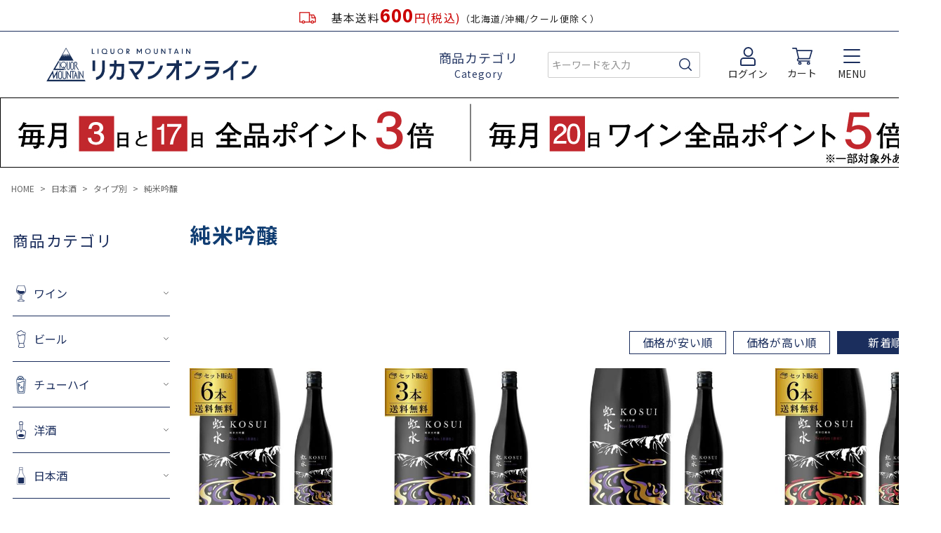

--- FILE ---
content_type: text/html;charset=UTF-8
request_url: https://www.likaman-online.com/c/sake/sake-type/junmai-ginjo
body_size: 63129
content:
<!DOCTYPE html>
<html lang="ja"><head>
  <meta charset="UTF-8">
  
  <title>純米吟醸 | リカマン　オンライン</title>
  <meta name="viewport" content="width=device-width">


    <meta name="description" content="世界最高クラスの品揃え。ジャパニーズウイスキーや激レアウイスキーを掲載！一級シャトーをはじめとする貴重なワインや高額シャンパンも充実！全国各地の地酒が集結、プレミアム清酒も多数ラインナップ！世界各国のクラフトビールをお探しの方はリカマンオンラインショップで！  スマホでリカマン">
    <meta name="keywords" content="純米吟醸,リカマン　オンライン">
  
  <link rel="stylesheet" href="https://likaman.itembox.design/system/fs_style.css?t=20251118042544">
  <link rel="stylesheet" href="https://likaman.itembox.design/generate/theme4/fs_theme.css?t=20251118042544">
  <link rel="stylesheet" href="https://likaman.itembox.design/generate/theme4/fs_original.css?t=20251118042544">
  
  <link rel="canonical" href="https://www.likaman-online.com/c/sake/sake-type/junmai-ginjo">
  <link rel="next" href="https://www.likaman-online.com/c/sake/sake-type/junmai-ginjo?page=2&sort=latest">
  
  
  
  <script>
    window._FS=window._FS||{};_FS.val={"tiktok":{"enabled":false,"pixelCode":null},"recaptcha":{"enabled":false,"siteKey":null},"clientInfo":{"memberId":"guest","fullName":"ゲスト","lastName":"","firstName":"ゲスト","nickName":"ゲスト","stageId":"","stageName":"","subscribedToNewsletter":"false","loggedIn":"false","totalPoints":"","activePoints":"","pendingPoints":"","purchasePointExpiration":"","specialPointExpiration":"","specialPoints":"","pointRate":"","companyName":"","membershipCardNo":"","wishlist":"","prefecture":""},"enhancedEC":{"ga4Dimensions":{"userScope":{"login":"{@ member.logged_in @}","stage":"{@ member.stage_order @}"}},"amazonCheckoutName":"Amazon Pay","measurementId":"G-4S0882CTZ9","trackingId":"UA-201533564-2","dimensions":{"dimension1":{"key":"log","value":"{@ member.logged_in @}"},"dimension2":{"key":"mem","value":"{@ member.stage_order @}"}}},"shopKey":"likaman","device":"PC","cart":{"stayOnPage":false}};
  </script>
  
  <script src="/shop/js/webstore-nr.js?t=20251118042544"></script>
  <script src="/shop/js/webstore-vg.js?t=20251118042544"></script>
  
    <script src="//r2.future-shop.jp/fs.likaman/pc/recommend.js"></script>
  
  
  
  
  
  
    <meta property="og:title" content="純米吟醸 | リカマン　オンライン">
    <meta property="og:type" content="website">
    <meta property="og:url" content="https://www.likaman-online.com/c/sake/sake-type/junmai-ginjo">
    <meta property="og:site_name" content="リカマン　オンライン">
    <meta property="og:description" content="世界最高クラスの品揃え。ジャパニーズウイスキーや激レアウイスキーを掲載！一級シャトーをはじめとする貴重なワインや高額シャンパンも充実！全国各地の地酒が集結、プレミアム清酒も多数ラインナップ！世界各国のクラフトビールをお探しの方はリカマンオンラインショップで！  スマホでリカマン">
  
  
  
    <script type="text/javascript" >
      document.addEventListener('DOMContentLoaded', function() {
        _FS.CMATag('{"fs_member_id":"{@ member.id @}","fs_page_kind":"category","fs_category_url":"sake+sake-type+junmai-ginjo"}')
      })
    </script>
  
  
  <link rel="apple-touch-icon" sizes="180x180" href="https://likaman.itembox.design/item/apple-touch-icon-180x180.png">
<link rel="stylesheet" href="https://likaman.itembox.design/item/assets/css/common.css?150">
<link rel="stylesheet" href="https://likaman.itembox.design/item/assets/css/fs_recommend2.css?6">





<link rel="stylesheet" href="https://likaman.itembox.design/item/assets/css/product_lists.css?36">
<script async src="https://www.googletagmanager.com/gtag/js?id=G-4S0882CTZ9"></script>

<script><!--
_FS.setTrackingTag('%3Cscript+type%3D%22text%2Fjavascript%22%3Ercm_user_id+%3D%27%7B%40+member.id+%40%7D%27%3B%3C%2Fscript%3E%0A%3Cscript+src%3D%22%2F%2Fstatics.a8.net%2Fa8sales%2Fa8sales.js%22%3E%3C%2Fscript%3E%0A%3Cscript+src%3D%22%2F%2Fstatics.a8.net%2Fa8sales%2Fa8crossDomain.js%22%3E%3C%2Fscript%3E%0A%3Cscript+src%3D%22%2F%2Fstatics.a8.net%2Fa8sales%2Fa8shopForm.js%22%3E%3C%2Fscript%3E%0A%3C%21--+Google+Tag+Manager+--%3E%0A%3Cscript%3E%28function%28w%2Cd%2Cs%2Cl%2Ci%29%7Bw%5Bl%5D%3Dw%5Bl%5D%7C%7C%5B%5D%3Bw%5Bl%5D.push%28%7B%27gtm.start%27%3A%0Anew+Date%28%29.getTime%28%29%2Cevent%3A%27gtm.js%27%7D%29%3Bvar+f%3Dd.getElementsByTagName%28s%29%5B0%5D%2C%0Aj%3Dd.createElement%28s%29%2Cdl%3Dl%21%3D%27dataLayer%27%3F%27%26l%3D%27%2Bl%3A%27%27%3Bj.async%3Dtrue%3Bj.src%3D%0A%27https%3A%2F%2Fwww.googletagmanager.com%2Fgtm.js%3Fid%3D%27%2Bi%2Bdl%3Bf.parentNode.insertBefore%28j%2Cf%29%3B%0A%7D%29%28window%2Cdocument%2C%27script%27%2C%27dataLayer%27%2C%27GTM-NL82CV3P%27%29%3B%3C%2Fscript%3E%0A%3C%21--+End+Google+Tag+Manager+--%3E%0A%3C%21--+Google+tag+%28gtag.js%29+--%3E%0A%3Cscript+async+src%3D%22https%3A%2F%2Fwww.googletagmanager.com%2Fgtag%2Fjs%3Fid%3DAW-17778851095%22%3E%3C%2Fscript%3E%0A%3Cscript%3E%0A++window.dataLayer+%3D+window.dataLayer+%7C%7C+%5B%5D%3B%0A++function+gtag%28%29%7BdataLayer.push%28arguments%29%3B%7D%0A++gtag%28%27js%27%2C+new+Date%28%29%29%3B%0A%0A++gtag%28%27config%27%2C+%27AW-17778851095%27%2C+%7B+%27+allow_enhanced_conversions%27%3Atrue+%7D%29%3B%0A%3C%2Fscript%3E%0A%0A%3Cscript%3E%0Agtag%28%27event%27%2C%27view_item_list%27%2C+%7B%0A%27items%27%3A+%5B%7B%0A%27id%27%3A+63693%2C%0A%27google_business_vertical%27%3A+%27retail%27%0A%7D%2C%7B%0A%27id%27%3A+63692%2C%0A%27google_business_vertical%27%3A+%27retail%27%0A%7D%2C%7B%0A%27id%27%3A+63691%2C%0A%27google_business_vertical%27%3A+%27retail%27%0A%7D%2C%7B%0A%27id%27%3A+63690%2C%0A%27google_business_vertical%27%3A+%27retail%27%0A%7D%2C%7B%0A%27id%27%3A+63689%2C%0A%27google_business_vertical%27%3A+%27retail%27%0A%7D%2C%7B%0A%27id%27%3A+63688%2C%0A%27google_business_vertical%27%3A+%27retail%27%0A%7D%2C%7B%0A%27id%27%3A+59874%2C%0A%27google_business_vertical%27%3A+%27retail%27%0A%7D%2C%7B%0A%27id%27%3A+58401%2C%0A%27google_business_vertical%27%3A+%27retail%27%0A%7D%2C%7B%0A%27id%27%3A+57415%2C%0A%27google_business_vertical%27%3A+%27retail%27%0A%7D%2C%7B%0A%27id%27%3A+57413%2C%0A%27google_business_vertical%27%3A+%27retail%27%0A%7D%0A%5D%0A%7D%29%3B%0A%3C%2Fscript%3E');
--></script>
</head>
<body class="fs-body-category fs-body-category-junmai-ginjo" id="fs_ProductCategory">
<script><!--
_FS.setTrackingTag('%3C%21--+Google+Tag+Manager+%28noscript%29+--%3E%0A%3Cnoscript%3E%3Ciframe+src%3D%22https%3A%2F%2Fwww.googletagmanager.com%2Fns.html%3Fid%3DGTM-NL82CV3P%22%0Aheight%3D%220%22+width%3D%220%22+style%3D%22display%3Anone%3Bvisibility%3Ahidden%22%3E%3C%2Fiframe%3E%3C%2Fnoscript%3E%0A%3C%21--+End+Google+Tag+Manager+%28noscript%29+--%3E');
--></script>
<div class="fs-l-page">
<header class="fs_header">


      <!-- **ヘッダーメッセージパーツ↓↓ -->
      <a href="/f/guide" class="header_message">
        <div class="header_message_truck">
          <img src="https://likaman.itembox.design/item/assets/img/common/truck_icon.svg" alt="">
        </div>
        <p class="header_message_text"><!--<span class="red"><span class="big bold">5,000</span>円(税込)以上で<span class="medium">送料無料キャンペーン</span></span><br class="only_sp">--><span class="margin_left">基本送料<span class="red"><span class="big bold">600</span>円(税込)</span><span class="small">（北海道/沖縄/クール便除く）</span></span><!-- <br class="only_sp"><span style="font-size:0.8em;">※送料無料キャンペーンは終了しました　　　　</span>--></p>
      </a>
      <!-- **ヘッダーメッセージパーツ↑↑ -->
<!-- **ヘッダーメインパーツ↓↓ -->
<div class="header_main">
  <a href="/" class="header_main_logo">
    <img src="https://likaman.itembox.design/item/assets/img/common/header_main_logo.svg?0" alt="リカーマウンテン">
  </a>
  <div class="header_main_right">
    <!-- <a href="/p/coordination" class="header_main_staff">
      <img src="https://likaman.itembox.design/item/assets/img/common/header_staff_banner.jpg?0" alt="人気スタッフのおすすめ商品を紹介中">
    </a> -->
    <a class="header_main_cat">商品カテゴリ<span>Category</span></a>
    <div class="header_main_search">
      <form action="/p/search">
        <label><input type="text" name="keyword" maxlength="1000" value="" placeholder="キーワードを入力" autocomplete="off"></label>
        <button type="submit"><img src="https://likaman.itembox.design/item/assets/img/common/header_search.svg" alt=""></button>
<div class="header_search_sp_populer">
  <p class="header_search_sp_populer_title">人気のキーワード</p>
  <ul class="header_search_sp_populer_lists">
<li class="header_search_sp_populer_lists_item"><a href="https://www.likaman-online.com/c/soft-drink/pomegranate-juice">ラマール<br class="only_pc">ザクロジュース</a></li>
    <li class="header_search_sp_populer_lists_item"><a href="https://www.likaman-online.com/p/search?keyword=%E3%82%A4%E3%83%8D%E3%83%87%E3%82%A3%E3%83%83%E3%83%88">イネディット</a></li>
    <li class="header_search_sp_populer_lists_item"><a href="https://www.likaman-online.com/p/search?keyword=%E3%82%A4%E3%83%B3%E3%83%89%E3%83%9F%E3%82%BF">インドミタ</a></li>
    <li class="header_search_sp_populer_lists_item"><a href="https://www.likaman-online.com/p/search?keyword=%E3%83%90%E3%83%AB%E3%83%87%E3%83%A2%E3%83%B3%E3%83%86">バルデモンテ</a></li>
    <li class="header_search_sp_populer_lists_item"><a href="https://www.likaman-online.com/p/search?keyword=%E3%82%A2%E3%83%9E%E3%83%8F%E3%82%AC%E3%83%B3">アマハガン</a></li>
    <li class="header_search_sp_populer_lists_item"><a href="https://www.likaman-online.com/p/search?keyword=%E3%82%B0%E3%83%AC%E3%83%B3%E3%82%B9%E3%82%B3%E3%82%B7%E3%82%A2">グレンスコシア</a></li>
    <li class="header_search_sp_populer_lists_item"><a href="https://www.likaman-online.com/p/search?keyword=%E3%83%AD%E3%83%83%E3%83%9B">ロッホ</a></li>
    <li class="header_search_sp_populer_lists_item"><a href="https://www.likaman-online.com/p/search?keyword=%E5%BD%97">彗</a></li>
    <li class="header_search_sp_populer_lists_item"><a href="https://www.likaman-online.com/p/search?keyword=%E3%82%AF%E3%83%A9%E3%82%A6%E3%82%B9%E3%82%BF%E3%83%BC%E3%83%A9%E3%83%BC">クラウスターラー</a></li>
  </ul>
</div>
      </form>
      <a href="#" class="header_main_search_sp"><img src="https://likaman.itembox.design/item/assets/img/common/header_search.svg" alt=""></a>
    </div>
    <div class="fs-clientInfo">
      <a href="/p/login" class="header_main_login login my-{@ member.logged_in @}">
        <div class="header_main_login_img">
          <img src="https://likaman.itembox.design/item/assets/img/common/login_icon.svg" alt="">
        </div>
        <span>ログイン</span>
      </a>
      <a href="/my/top" class="header_main_login my_page my-{@ member.logged_in @}">
        <div class="header_main_login_img">
          <img src="https://likaman.itembox.design/item/assets/img/common/login_icon.svg" alt="">
        </div>
        <span>マイページ</span>
      </a>
    </div>
    <a href="/p/cart" class="header_main_cart">
      <div class="header_main_cart_img">
        <img src="https://likaman.itembox.design/item/assets/img/common/cart_icon.svg" alt="">
      </div>
      <span>カート</span>
    </a>
    <a class="c-menu">
      <span class="c-menu__inner"></span>
      <span class="c-menu-text">MENU</span>
    </a>
  </div>
</div>
<!-- **ヘッダーメインパーツ↑↑ -->

<!-- **ヘッダーナビパーツ↓↓ -->
<div class="header_nav">
  <div class="header_nav_back"></div>
  <div class="header_nav_main_box">

  <div class="header_nav_main">
    <div class="header_nav_main_cancel"></div>
    <div class="header_nav_main_inner">

      <ul class="header_nav_top fs-clientInfo">
        <li class="header_nav_top_item register my-{@ member.logged_in @}"><a href="/p/register">新規会員登録</a></li>
        <li class="header_nav_top_item login to_login my-{@ member.logged_in @}"><a href="/p/login">ログイン</a></li>
        <li class="header_nav_top_item login my_page my-{@ member.logged_in @}"><a href="/my/top">マイページ</a></li>
        <li class="header_nav_top_item favorite"><a href="/my/wishlist">お気に入り</a></li>
      </ul>

      <div class="header_nav_menu">
        <p class="header_nav_menu_title">商品カテゴリ</p>
        <div class="header_nav_menu_category">
<ul class="menu_drawer_inner_category_lists category fs-pt-menu fs-pt-menu--lv1">

<li class="fs-pt-menu__item fs-pt-menu__item--lv1 fs-pt_menu__item--wine">
<span class="fs-pt-menu__heading fs-pt-menu__heading--lv1">
<a href="/c/wine" class="fs-pt-menu__link fs-pt-menu__link--lv1">ワイン</a>
</span>
<ul class="fs-pt-menu__submenu fs-pt-menu--lv2">

<li class="fs-pt-menu__item fs-pt-menu__item--lv2 fs-pt_menu__item--france">
<span class="fs-pt-menu__heading fs-pt-menu__heading--lv2">
<a href="/c/wine/france" class="fs-pt-menu__link fs-pt-menu__link--lv2">フランス</a>
</span>
</li>


<li class="fs-pt-menu__item fs-pt-menu__item--lv2 fs-pt_menu__item--italy">
<span class="fs-pt-menu__heading fs-pt-menu__heading--lv2">
<a href="/c/wine/italy" class="fs-pt-menu__link fs-pt-menu__link--lv2">イタリア</a>
</span>
</li>


<li class="fs-pt-menu__item fs-pt-menu__item--lv2 fs-pt_menu__item--spain">
<span class="fs-pt-menu__heading fs-pt-menu__heading--lv2">
<a href="/c/wine/spain" class="fs-pt-menu__link fs-pt-menu__link--lv2">スペイン</a>
</span>
</li>


<li class="fs-pt-menu__item fs-pt-menu__item--lv2 fs-pt_menu__item--germany">
<span class="fs-pt-menu__heading fs-pt-menu__heading--lv2">
<a href="/c/wine/germany" class="fs-pt-menu__link fs-pt-menu__link--lv2">ドイツ</a>
</span>
</li>


<li class="fs-pt-menu__item fs-pt-menu__item--lv2 fs-pt_menu__item--portugal">
<span class="fs-pt-menu__heading fs-pt-menu__heading--lv2">
<a href="/c/wine/portugal" class="fs-pt-menu__link fs-pt-menu__link--lv2">ポルトガル</a>
</span>
</li>


<li class="fs-pt-menu__item fs-pt-menu__item--lv2 fs-pt_menu__item--austria">
<span class="fs-pt-menu__heading fs-pt-menu__heading--lv2">
<a href="/c/wine/austria" class="fs-pt-menu__link fs-pt-menu__link--lv2">オーストリア</a>
</span>
</li>


<li class="fs-pt-menu__item fs-pt-menu__item--lv2 fs-pt_menu__item--australia">
<span class="fs-pt-menu__heading fs-pt-menu__heading--lv2">
<a href="/c/wine/australia" class="fs-pt-menu__link fs-pt-menu__link--lv2">オーストラリア</a>
</span>
</li>


<li class="fs-pt-menu__item fs-pt-menu__item--lv2 fs-pt_menu__item--america">
<span class="fs-pt-menu__heading fs-pt-menu__heading--lv2">
<a href="/c/wine/america" class="fs-pt-menu__link fs-pt-menu__link--lv2">アメリカ</a>
</span>
</li>


<li class="fs-pt-menu__item fs-pt-menu__item--lv2 fs-pt_menu__item--chile">
<span class="fs-pt-menu__heading fs-pt-menu__heading--lv2">
<a href="/c/wine/chile" class="fs-pt-menu__link fs-pt-menu__link--lv2">チリ</a>
</span>
</li>


<li class="fs-pt-menu__item fs-pt-menu__item--lv2 fs-pt_menu__item--south-africa">
<span class="fs-pt-menu__heading fs-pt-menu__heading--lv2">
<a href="/c/wine/south-africa" class="fs-pt-menu__link fs-pt-menu__link--lv2">南アフリカ</a>
</span>
</li>


<li class="fs-pt-menu__item fs-pt-menu__item--lv2 fs-pt_menu__item--japan">
<span class="fs-pt-menu__heading fs-pt-menu__heading--lv2">
<a href="/c/wine/japan" class="fs-pt-menu__link fs-pt-menu__link--lv2">日本</a>
</span>
</li>


<li class="fs-pt-menu__item fs-pt-menu__item--lv2 fs-pt_menu__item--bag-in-box-wine">
<span class="fs-pt-menu__heading fs-pt-menu__heading--lv2">
<a href="/c/wine/bag-in-box-wine" class="fs-pt-menu__link fs-pt-menu__link--lv2">箱ワイン</a>
</span>
</li>


<li class="fs-pt-menu__item fs-pt-menu__item--lv2 fs-pt_menu__item--wine-otheres">
<span class="fs-pt-menu__heading fs-pt-menu__heading--lv2">
<a href="/c/wine/wine-otheres" class="fs-pt-menu__link fs-pt-menu__link--lv2">その他</a>
</span>
</li>


<li class="fs-pt-menu__item fs-pt-menu__item--lv2 fs-pt_menu__item--wine-type">
<span class="fs-pt-menu__heading fs-pt-menu__heading--lv2">
<a href="/c/wine/wine-type" class="fs-pt-menu__link fs-pt-menu__link--lv2">ワインタイプ別</a>
</span>
</li>


<li class="fs-pt-menu__item fs-pt-menu__item--lv2 fs-pt_menu__item--wine-set">
<span class="fs-pt-menu__heading fs-pt-menu__heading--lv2">
<a href="/c/wine/wine-set" class="fs-pt-menu__link fs-pt-menu__link--lv2">ワインセット</a>
</span>
</li>


<li class="fs-pt-menu__item fs-pt-menu__item--lv2 fs-pt_menu__item--argentina">
<span class="fs-pt-menu__heading fs-pt-menu__heading--lv2">
<a href="/c/wine/argentina" class="fs-pt-menu__link fs-pt-menu__link--lv2">アルゼンチン</a>
</span>
</li>


<li class="fs-pt-menu__item fs-pt-menu__item--lv2 fs-pt_menu__item--new-zealand">
<span class="fs-pt-menu__heading fs-pt-menu__heading--lv2">
<a href="/c/wine/new-zealand" class="fs-pt-menu__link fs-pt-menu__link--lv2">ニュージーランド</a>
</span>
</li>


<li class="fs-pt-menu__item fs-pt-menu__item--lv2 fs-pt_menu__item--Ukraine">
<span class="fs-pt-menu__heading fs-pt-menu__heading--lv2">
<a href="/c/wine/Ukraine" class="fs-pt-menu__link fs-pt-menu__link--lv2">ウクライナ</a>
</span>
</li>


<li class="fs-pt-menu__item fs-pt-menu__item--lv2 fs-pt_menu__item--winetokushu">
<span class="fs-pt-menu__heading fs-pt-menu__heading--lv2">
<a href="/c/wine/winetokushu" class="fs-pt-menu__link fs-pt-menu__link--lv2">特集（ワイン）</a>
</span>
</li>


<li class="fs-pt-menu__item fs-pt-menu__item--lv2 fs-pt_menu__item--greece">
<span class="fs-pt-menu__heading fs-pt-menu__heading--lv2">
<a href="/c/wine/greece" class="fs-pt-menu__link fs-pt-menu__link--lv2">ギリシャ</a>
</span>
</li>

</ul>

</li>


<li class="fs-pt-menu__item fs-pt-menu__item--lv1 fs-pt_menu__item--beer">
<span class="fs-pt-menu__heading fs-pt-menu__heading--lv1">
<a href="/c/beer" class="fs-pt-menu__link fs-pt-menu__link--lv1">ビール</a>
</span>
<ul class="fs-pt-menu__submenu fs-pt-menu--lv2">

<li class="fs-pt-menu__item fs-pt-menu__item--lv2 fs-pt_menu__item--beer-set">
<span class="fs-pt-menu__heading fs-pt-menu__heading--lv2">
<a href="/c/beer/beer-set" class="fs-pt-menu__link fs-pt-menu__link--lv2">セット</a>
</span>
</li>


<li class="fs-pt-menu__item fs-pt-menu__item--lv2 fs-pt_menu__item--japanese-beer">
<span class="fs-pt-menu__heading fs-pt-menu__heading--lv2">
<a href="/c/beer/japanese-beer" class="fs-pt-menu__link fs-pt-menu__link--lv2">国産</a>
</span>
</li>


<li class="fs-pt-menu__item fs-pt-menu__item--lv2 fs-pt_menu__item--beer-import">
<span class="fs-pt-menu__heading fs-pt-menu__heading--lv2">
<a href="/c/beer/beer-import" class="fs-pt-menu__link fs-pt-menu__link--lv2">輸入</a>
</span>
</li>


<li class="fs-pt-menu__item fs-pt-menu__item--lv2 fs-pt_menu__item--quasi-beer">
<span class="fs-pt-menu__heading fs-pt-menu__heading--lv2">
<a href="/c/beer/quasi-beer" class="fs-pt-menu__link fs-pt-menu__link--lv2">新ジャンル</a>
</span>
</li>


<li class="fs-pt-menu__item fs-pt-menu__item--lv2 fs-pt_menu__item--non-alcoholic-b">
<span class="fs-pt-menu__heading fs-pt-menu__heading--lv2">
<a href="/c/beer/non-alcoholic-b" class="fs-pt-menu__link fs-pt-menu__link--lv2">ノンアルコール</a>
</span>
</li>

</ul>

</li>


<li class="fs-pt-menu__item fs-pt-menu__item--lv1 fs-pt_menu__item--chuhai">
<span class="fs-pt-menu__heading fs-pt-menu__heading--lv1">
<a href="/c/chuhai" class="fs-pt-menu__link fs-pt-menu__link--lv1">チューハイ</a>
</span>
<ul class="fs-pt-menu__submenu fs-pt-menu--lv2">

<li class="fs-pt-menu__item fs-pt-menu__item--lv2 fs-pt_menu__item--testlemon">
<span class="fs-pt-menu__heading fs-pt-menu__heading--lv2">
<a href="/c/chuhai/testlemon" class="fs-pt-menu__link fs-pt-menu__link--lv2">レモンチューハイ</a>
</span>
</li>

</ul>

</li>


<li class="fs-pt-menu__item fs-pt-menu__item--lv1 fs-pt_menu__item--westernliquor">
<span class="fs-pt-menu__heading fs-pt-menu__heading--lv1">
<a href="/c/westernliquor" class="fs-pt-menu__link fs-pt-menu__link--lv1">洋酒</a>
</span>
<ul class="fs-pt-menu__submenu fs-pt-menu--lv2">

<li class="fs-pt-menu__item fs-pt-menu__item--lv2 fs-pt_menu__item--whisky">
<span class="fs-pt-menu__heading fs-pt-menu__heading--lv2">
<a href="/c/westernliquor/whisky" class="fs-pt-menu__link fs-pt-menu__link--lv2">ウイスキー</a>
</span>
</li>


<li class="fs-pt-menu__item fs-pt-menu__item--lv2 fs-pt_menu__item--liqueur">
<span class="fs-pt-menu__heading fs-pt-menu__heading--lv2">
<a href="/c/westernliquor/liqueur" class="fs-pt-menu__link fs-pt-menu__link--lv2">リキュール</a>
</span>
</li>


<li class="fs-pt-menu__item fs-pt-menu__item--lv2 fs-pt_menu__item--brandy">
<span class="fs-pt-menu__heading fs-pt-menu__heading--lv2">
<a href="/c/westernliquor/brandy" class="fs-pt-menu__link fs-pt-menu__link--lv2">ブランデー</a>
</span>
</li>


<li class="fs-pt-menu__item fs-pt-menu__item--lv2 fs-pt_menu__item--spirits">
<span class="fs-pt-menu__heading fs-pt-menu__heading--lv2">
<a href="/c/westernliquor/spirits" class="fs-pt-menu__link fs-pt-menu__link--lv2">スピリッツ</a>
</span>
</li>

</ul>

</li>


<li class="fs-pt-menu__item fs-pt-menu__item--lv1 fs-pt_menu__item--sake">
<span class="fs-pt-menu__heading fs-pt-menu__heading--lv1">
<a href="/c/sake" class="fs-pt-menu__link fs-pt-menu__link--lv1">日本酒</a>
</span>
<ul class="fs-pt-menu__submenu fs-pt-menu--lv2">

<li class="fs-pt-menu__item fs-pt-menu__item--lv2 fs-pt_menu__item--sake-type">
<span class="fs-pt-menu__heading fs-pt-menu__heading--lv2">
<a href="/c/sake/sake-type" class="fs-pt-menu__link fs-pt-menu__link--lv2">タイプ別</a>
</span>
</li>


<li class="fs-pt-menu__item fs-pt-menu__item--lv2 fs-pt_menu__item--region">
<span class="fs-pt-menu__heading fs-pt-menu__heading--lv2">
<a href="/c/sake/region" class="fs-pt-menu__link fs-pt-menu__link--lv2">地域別</a>
</span>
</li>


<li class="fs-pt-menu__item fs-pt-menu__item--lv2 fs-pt_menu__item--sake-set">
<span class="fs-pt-menu__heading fs-pt-menu__heading--lv2">
<a href="/c/sake/sake-set" class="fs-pt-menu__link fs-pt-menu__link--lv2">日本酒セット</a>
</span>
</li>


<li class="fs-pt-menu__item fs-pt-menu__item--lv2 fs-pt_menu__item--char">
<span class="fs-pt-menu__heading fs-pt-menu__heading--lv2">
<a href="/c/sake/char" class="fs-pt-menu__link fs-pt-menu__link--lv2">彗</a>
</span>
</li>


<li class="fs-pt-menu__item fs-pt-menu__item--lv2 fs-pt_menu__item--mifuku-asashibori">
<span class="fs-pt-menu__heading fs-pt-menu__heading--lv2">
<a href="/c/sake/mifuku-asashibori" class="fs-pt-menu__link fs-pt-menu__link--lv2">美冨久 朝しぼり</a>
</span>
</li>


<li class="fs-pt-menu__item fs-pt-menu__item--lv2 fs-pt_menu__item--kousui">
<span class="fs-pt-menu__heading fs-pt-menu__heading--lv2">
<a href="/c/sake/kousui" class="fs-pt-menu__link fs-pt-menu__link--lv2">虹水</a>
</span>
</li>

</ul>

</li>


<li class="fs-pt-menu__item fs-pt-menu__item--lv1 fs-pt_menu__item--shochu">
<span class="fs-pt-menu__heading fs-pt-menu__heading--lv1">
<a href="/c/shochu" class="fs-pt-menu__link fs-pt-menu__link--lv1">焼酎</a>
</span>
<ul class="fs-pt-menu__submenu fs-pt-menu--lv2">

<li class="fs-pt-menu__item fs-pt-menu__item--lv2 fs-pt_menu__item--poteto-shochu">
<span class="fs-pt-menu__heading fs-pt-menu__heading--lv2">
<a href="/c/shochu/poteto-shochu" class="fs-pt-menu__link fs-pt-menu__link--lv2">芋</a>
</span>
</li>


<li class="fs-pt-menu__item fs-pt-menu__item--lv2 fs-pt_menu__item--barley-shochu">
<span class="fs-pt-menu__heading fs-pt-menu__heading--lv2">
<a href="/c/shochu/barley-shochu" class="fs-pt-menu__link fs-pt-menu__link--lv2">麦</a>
</span>
</li>


<li class="fs-pt-menu__item fs-pt-menu__item--lv2 fs-pt_menu__item--rice-shochu">
<span class="fs-pt-menu__heading fs-pt-menu__heading--lv2">
<a href="/c/shochu/rice-shochu" class="fs-pt-menu__link fs-pt-menu__link--lv2">米</a>
</span>
</li>


<li class="fs-pt-menu__item fs-pt-menu__item--lv2 fs-pt_menu__item--awamori">
<span class="fs-pt-menu__heading fs-pt-menu__heading--lv2">
<a href="/c/shochu/awamori" class="fs-pt-menu__link fs-pt-menu__link--lv2">泡盛・黒糖</a>
</span>
</li>


<li class="fs-pt-menu__item fs-pt-menu__item--lv2 fs-pt_menu__item--soba-shochu">
<span class="fs-pt-menu__heading fs-pt-menu__heading--lv2">
<a href="/c/shochu/soba-shochu" class="fs-pt-menu__link fs-pt-menu__link--lv2">そば</a>
</span>
</li>


<li class="fs-pt-menu__item fs-pt-menu__item--lv2 fs-pt_menu__item--shochu-others">
<span class="fs-pt-menu__heading fs-pt-menu__heading--lv2">
<a href="/c/shochu/shochu-others" class="fs-pt-menu__link fs-pt-menu__link--lv2">変わり種・その他乙類</a>
</span>
</li>


<li class="fs-pt-menu__item fs-pt-menu__item--lv2 fs-pt_menu__item--shochu-kourui">
<span class="fs-pt-menu__heading fs-pt-menu__heading--lv2">
<a href="/c/shochu/shochu-kourui" class="fs-pt-menu__link fs-pt-menu__link--lv2">焼酎甲類</a>
</span>
</li>


<li class="fs-pt-menu__item fs-pt-menu__item--lv2 fs-pt_menu__item--whiteliquor">
<span class="fs-pt-menu__heading fs-pt-menu__heading--lv2">
<a href="/c/shochu/whiteliquor" class="fs-pt-menu__link fs-pt-menu__link--lv2">ホワイトリカー</a>
</span>
</li>


<li class="fs-pt-menu__item fs-pt-menu__item--lv2 fs-pt_menu__item--shochu-region">
<span class="fs-pt-menu__heading fs-pt-menu__heading--lv2">
<a href="/c/shochu/shochu-region" class="fs-pt-menu__link fs-pt-menu__link--lv2">地域別</a>
</span>
</li>


<li class="fs-pt-menu__item fs-pt-menu__item--lv2 fs-pt_menu__item--tensei">
<span class="fs-pt-menu__heading fs-pt-menu__heading--lv2">
<a href="/c/shochu/tensei" class="fs-pt-menu__link fs-pt-menu__link--lv2">天星酒造</a>
</span>
</li>


<li class="fs-pt-menu__item fs-pt-menu__item--lv2 fs-pt_menu__item--saintseiya-shochu">
<span class="fs-pt-menu__heading fs-pt-menu__heading--lv2">
<a href="/c/shochu/saintseiya-shochu" class="fs-pt-menu__link fs-pt-menu__link--lv2">聖闘士星矢 ブロンズセイント</a>
</span>
</li>


<li class="fs-pt-menu__item fs-pt-menu__item--lv2 fs-pt_menu__item--DEATH_NOTE">
<span class="fs-pt-menu__heading fs-pt-menu__heading--lv2">
<a href="/c/shochu/DEATH_NOTE" class="fs-pt-menu__link fs-pt-menu__link--lv2">DEATH NOTE 魔界への誘い</a>
</span>
</li>

</ul>

</li>


<li class="fs-pt-menu__item fs-pt-menu__item--lv1 fs-pt_menu__item--food">
<span class="fs-pt-menu__heading fs-pt-menu__heading--lv1">
<a href="/c/food" class="fs-pt-menu__link fs-pt-menu__link--lv1">食品</a>
</span>
<ul class="fs-pt-menu__submenu fs-pt-menu--lv2">

<li class="fs-pt-menu__item fs-pt-menu__item--lv2 fs-pt_menu__item--food-category">
<span class="fs-pt-menu__heading fs-pt-menu__heading--lv2">
<a href="/c/food/food-category" class="fs-pt-menu__link fs-pt-menu__link--lv2">カテゴリー別</a>
</span>
</li>


<li class="fs-pt-menu__item fs-pt-menu__item--lv2 fs-pt_menu__item--food-brand">
<span class="fs-pt-menu__heading fs-pt-menu__heading--lv2">
<a href="/c/food/food-brand" class="fs-pt-menu__link fs-pt-menu__link--lv2">ブランド別</a>
</span>
</li>

</ul>

</li>


<li class="fs-pt-menu__item fs-pt-menu__item--lv1 fs-pt_menu__item--soft-drink">
<span class="fs-pt-menu__heading fs-pt-menu__heading--lv1">
<a href="/c/soft-drink" class="fs-pt-menu__link fs-pt-menu__link--lv1">ソフトドリンク</a>
</span>
<ul class="fs-pt-menu__submenu fs-pt-menu--lv2">

<li class="fs-pt-menu__item fs-pt-menu__item--lv2 fs-pt_menu__item--pomegranate-juice">
<span class="fs-pt-menu__heading fs-pt-menu__heading--lv2">
<a href="/c/soft-drink/pomegranate-juice" class="fs-pt-menu__link fs-pt-menu__link--lv2">ラマールザクロジュース</a>
</span>
</li>


<li class="fs-pt-menu__item fs-pt-menu__item--lv2 fs-pt_menu__item--coconutwater">
<span class="fs-pt-menu__heading fs-pt-menu__heading--lv2">
<a href="/c/soft-drink/coconutwater" class="fs-pt-menu__link fs-pt-menu__link--lv2">ココナッツウォーター</a>
</span>
</li>

</ul>

</li>


<li class="fs-pt-menu__item fs-pt-menu__item--lv1 fs-pt_menu__item--non-alcoholic">
<span class="fs-pt-menu__heading fs-pt-menu__heading--lv1">
<a href="/c/non-alcoholic" class="fs-pt-menu__link fs-pt-menu__link--lv1">ノンアルコール飲料</a>
</span>
<ul class="fs-pt-menu__submenu fs-pt-menu--lv2">

<li class="fs-pt-menu__item fs-pt-menu__item--lv2 fs-pt_menu__item--non-alcoholic-beer">
<span class="fs-pt-menu__heading fs-pt-menu__heading--lv2">
<a href="/c/non-alcoholic/non-alcoholic-beer" class="fs-pt-menu__link fs-pt-menu__link--lv2">ノンアルコールビール</a>
</span>
</li>


<li class="fs-pt-menu__item fs-pt-menu__item--lv2 fs-pt_menu__item--non-alcoholic-wine">
<span class="fs-pt-menu__heading fs-pt-menu__heading--lv2">
<a href="/c/non-alcoholic/non-alcoholic-wine" class="fs-pt-menu__link fs-pt-menu__link--lv2">ノンアルコールワイン</a>
</span>
</li>


<li class="fs-pt-menu__item fs-pt-menu__item--lv2 fs-pt_menu__item--non-alcoholic-others">
<span class="fs-pt-menu__heading fs-pt-menu__heading--lv2">
<a href="/c/non-alcoholic/non-alcoholic-others" class="fs-pt-menu__link fs-pt-menu__link--lv2">ノンアルコールその他</a>
</span>
</li>

</ul>

</li>


<li class="fs-pt-menu__item fs-pt-menu__item--lv1 fs-pt_menu__item--wine-cellar">
<span class="fs-pt-menu__heading fs-pt-menu__heading--lv1">
<a href="/c/wine-cellar" class="fs-pt-menu__link fs-pt-menu__link--lv1">ワインセラー</a>
</span>
<ul class="fs-pt-menu__submenu fs-pt-menu--lv2">

<li class="fs-pt-menu__item fs-pt-menu__item--lv2 fs-pt_menu__item--lefier">
<span class="fs-pt-menu__heading fs-pt-menu__heading--lv2">
<a href="/c/wine-cellar/lefier" class="fs-pt-menu__link fs-pt-menu__link--lv2">ルフィエール</a>
</span>
</li>


<li class="fs-pt-menu__item fs-pt-menu__item--lv2 fs-pt_menu__item--wine-cellar-others">
<span class="fs-pt-menu__heading fs-pt-menu__heading--lv2">
<a href="/c/wine-cellar/wine-cellar-others" class="fs-pt-menu__link fs-pt-menu__link--lv2">その他</a>
</span>
</li>


<li class="fs-pt-menu__item fs-pt-menu__item--lv2 fs-pt_menu__item--cellarcampaign-campaign">
<span class="fs-pt-menu__heading fs-pt-menu__heading--lv2">
<a href="/c/wine-cellar/cellarcampaign-campaign" class="fs-pt-menu__link fs-pt-menu__link--lv2">ワインセラー　キャンペーン</a>
</span>
</li>

</ul>

</li>


<li class="fs-pt-menu__item fs-pt-menu__item--lv1 fs-pt_menu__item--whisky-messe">
<span class="fs-pt-menu__heading fs-pt-menu__heading--lv1">
<a href="/c/whisky-messe" class="fs-pt-menu__link fs-pt-menu__link--lv1">ウイスキーメッセ</a>
</span>
</li>


<li class="fs-pt-menu__item fs-pt-menu__item--lv1 fs-pt_menu__item--look-great-bottle">
<span class="fs-pt-menu__heading fs-pt-menu__heading--lv1">
<a href="/c/look-great-bottle" class="fs-pt-menu__link fs-pt-menu__link--lv1">映えボトル特集</a>
</span>
<ul class="fs-pt-menu__submenu fs-pt-menu--lv2">

<li class="fs-pt-menu__item fs-pt-menu__item--lv2 fs-pt_menu__item--munchkin-umshu">
<span class="fs-pt-menu__heading fs-pt-menu__heading--lv2">
<a href="/c/look-great-bottle/munchkin-umshu" class="fs-pt-menu__link fs-pt-menu__link--lv2">マンチカン梅酒</a>
</span>
</li>

</ul>

</li>


<li class="fs-pt-menu__item fs-pt-menu__item--lv1 fs-pt_menu__item--goods">
<span class="fs-pt-menu__heading fs-pt-menu__heading--lv1">
<a href="/c/goods" class="fs-pt-menu__link fs-pt-menu__link--lv1">グッズ</a>
</span>
<ul class="fs-pt-menu__submenu fs-pt-menu--lv2">

<li class="fs-pt-menu__item fs-pt-menu__item--lv2 fs-pt_menu__item--lusciouz">
<span class="fs-pt-menu__heading fs-pt-menu__heading--lv2">
<a href="/c/goods/lusciouz" class="fs-pt-menu__link fs-pt-menu__link--lv2">ルーシャズ</a>
</span>
</li>

</ul>

</li>


<li class="fs-pt-menu__item fs-pt-menu__item--lv1 fs-pt_menu__item--anygift">
<span class="fs-pt-menu__heading fs-pt-menu__heading--lv1">
<a href="/c/anygift" class="fs-pt-menu__link fs-pt-menu__link--lv1">e-gift</a>
</span>
</li>



<li class="fs-pt-menu__item fs-pt-menu__item--lv1 fs-pt_menu__item--emergency-supplies">
<span class="fs-pt-menu__heading fs-pt-menu__heading--lv1">
<a href="/c/emergency-supplies" class="fs-pt-menu__link fs-pt-menu__link--lv1">防災関連商品</a>
</span>
</li>


</ul>

        </div>
      </div>

      <ul class="header_nav_bottom">
        <li class="header_nav_bottom_item"><a href="/f/contact">お問い合わせ</a></li>
        <li class="header_nav_bottom_item"><a href="/f/guide">ご利用ガイド</a></li>
      </ul>

      <!-- <div class="header_nav_banner">
        <a href="/p/coordination" class="header_nav_banner_staff">
          <img src="https://likaman.itembox.design/item/assets/img/common/header_staff_banner.jpg?0" alt="">
        </a>

        <a href="/p/staff" class="header_nav_banner_wine">
          <img src="https://likaman.itembox.design/item/top_page_slide/vs275.jpg?10" alt="">
        </a>
      </div> -->
    </div>
    </div>
  </div>
</div>
<!-- **ヘッダーナビパーツ↑↑ -->

      <!-- **ヘッダー検索パーツ↓↓ -->
      <div class="header_search_sp">
        <form action="/p/search">
          <label><input type="text" name="keyword" maxlength="1000" value=""></label>
          <button type="submit"><img src="https://likaman.itembox.design/item/assets/img/common/header_search_sp_btn.svg" alt=""></button>
        </form>
        <div class="header_search_sp_populer">
  <p class="header_search_sp_populer_title">人気のキーワード</p>
  <ul class="header_search_sp_populer_lists">
<li class="header_search_sp_populer_lists_item"><a href="https://www.likaman-online.com/c/soft-drink/pomegranate-juice">ラマール<br class="only_pc">ザクロジュース</a></li>
    <li class="header_search_sp_populer_lists_item"><a href="https://www.likaman-online.com/p/search?keyword=%E3%82%A4%E3%83%8D%E3%83%87%E3%82%A3%E3%83%83%E3%83%88">イネディット</a></li>
    <li class="header_search_sp_populer_lists_item"><a href="https://www.likaman-online.com/p/search?keyword=%E3%82%A4%E3%83%B3%E3%83%89%E3%83%9F%E3%82%BF">インドミタ</a></li>
    <li class="header_search_sp_populer_lists_item"><a href="https://www.likaman-online.com/p/search?keyword=%E3%83%90%E3%83%AB%E3%83%87%E3%83%A2%E3%83%B3%E3%83%86">バルデモンテ</a></li>
    <li class="header_search_sp_populer_lists_item"><a href="https://www.likaman-online.com/p/search?keyword=%E3%82%A2%E3%83%9E%E3%83%8F%E3%82%AC%E3%83%B3">アマハガン</a></li>
    <li class="header_search_sp_populer_lists_item"><a href="https://www.likaman-online.com/p/search?keyword=%E3%82%B0%E3%83%AC%E3%83%B3%E3%82%B9%E3%82%B3%E3%82%B7%E3%82%A2">グレンスコシア</a></li>
    <li class="header_search_sp_populer_lists_item"><a href="https://www.likaman-online.com/p/search?keyword=%E3%83%AD%E3%83%83%E3%83%9B">ロッホ</a></li>
    <li class="header_search_sp_populer_lists_item"><a href="https://www.likaman-online.com/p/search?keyword=%E5%BD%97">彗</a></li>
    <li class="header_search_sp_populer_lists_item"><a href="https://www.likaman-online.com/p/search?keyword=%E3%82%AF%E3%83%A9%E3%82%A6%E3%82%B9%E3%82%BF%E3%83%BC%E3%83%A9%E3%83%BC">クラウスターラー</a></li>
  </ul>
</div>
        <div class="header_nav_menu_category">
<ul class="menu_drawer_inner_category_lists category fs-pt-menu fs-pt-menu--lv1">

<li class="fs-pt-menu__item fs-pt-menu__item--lv1 fs-pt_menu__item--wine">
<span class="fs-pt-menu__heading fs-pt-menu__heading--lv1">
<a href="/c/wine" class="fs-pt-menu__link fs-pt-menu__link--lv1">ワイン</a>
</span>
<ul class="fs-pt-menu__submenu fs-pt-menu--lv2">

<li class="fs-pt-menu__item fs-pt-menu__item--lv2 fs-pt_menu__item--france">
<span class="fs-pt-menu__heading fs-pt-menu__heading--lv2">
<a href="/c/wine/france" class="fs-pt-menu__link fs-pt-menu__link--lv2">フランス</a>
</span>
</li>


<li class="fs-pt-menu__item fs-pt-menu__item--lv2 fs-pt_menu__item--italy">
<span class="fs-pt-menu__heading fs-pt-menu__heading--lv2">
<a href="/c/wine/italy" class="fs-pt-menu__link fs-pt-menu__link--lv2">イタリア</a>
</span>
</li>


<li class="fs-pt-menu__item fs-pt-menu__item--lv2 fs-pt_menu__item--spain">
<span class="fs-pt-menu__heading fs-pt-menu__heading--lv2">
<a href="/c/wine/spain" class="fs-pt-menu__link fs-pt-menu__link--lv2">スペイン</a>
</span>
</li>


<li class="fs-pt-menu__item fs-pt-menu__item--lv2 fs-pt_menu__item--germany">
<span class="fs-pt-menu__heading fs-pt-menu__heading--lv2">
<a href="/c/wine/germany" class="fs-pt-menu__link fs-pt-menu__link--lv2">ドイツ</a>
</span>
</li>


<li class="fs-pt-menu__item fs-pt-menu__item--lv2 fs-pt_menu__item--portugal">
<span class="fs-pt-menu__heading fs-pt-menu__heading--lv2">
<a href="/c/wine/portugal" class="fs-pt-menu__link fs-pt-menu__link--lv2">ポルトガル</a>
</span>
</li>


<li class="fs-pt-menu__item fs-pt-menu__item--lv2 fs-pt_menu__item--austria">
<span class="fs-pt-menu__heading fs-pt-menu__heading--lv2">
<a href="/c/wine/austria" class="fs-pt-menu__link fs-pt-menu__link--lv2">オーストリア</a>
</span>
</li>


<li class="fs-pt-menu__item fs-pt-menu__item--lv2 fs-pt_menu__item--australia">
<span class="fs-pt-menu__heading fs-pt-menu__heading--lv2">
<a href="/c/wine/australia" class="fs-pt-menu__link fs-pt-menu__link--lv2">オーストラリア</a>
</span>
</li>


<li class="fs-pt-menu__item fs-pt-menu__item--lv2 fs-pt_menu__item--america">
<span class="fs-pt-menu__heading fs-pt-menu__heading--lv2">
<a href="/c/wine/america" class="fs-pt-menu__link fs-pt-menu__link--lv2">アメリカ</a>
</span>
</li>


<li class="fs-pt-menu__item fs-pt-menu__item--lv2 fs-pt_menu__item--chile">
<span class="fs-pt-menu__heading fs-pt-menu__heading--lv2">
<a href="/c/wine/chile" class="fs-pt-menu__link fs-pt-menu__link--lv2">チリ</a>
</span>
</li>


<li class="fs-pt-menu__item fs-pt-menu__item--lv2 fs-pt_menu__item--south-africa">
<span class="fs-pt-menu__heading fs-pt-menu__heading--lv2">
<a href="/c/wine/south-africa" class="fs-pt-menu__link fs-pt-menu__link--lv2">南アフリカ</a>
</span>
</li>


<li class="fs-pt-menu__item fs-pt-menu__item--lv2 fs-pt_menu__item--japan">
<span class="fs-pt-menu__heading fs-pt-menu__heading--lv2">
<a href="/c/wine/japan" class="fs-pt-menu__link fs-pt-menu__link--lv2">日本</a>
</span>
</li>


<li class="fs-pt-menu__item fs-pt-menu__item--lv2 fs-pt_menu__item--bag-in-box-wine">
<span class="fs-pt-menu__heading fs-pt-menu__heading--lv2">
<a href="/c/wine/bag-in-box-wine" class="fs-pt-menu__link fs-pt-menu__link--lv2">箱ワイン</a>
</span>
</li>


<li class="fs-pt-menu__item fs-pt-menu__item--lv2 fs-pt_menu__item--wine-otheres">
<span class="fs-pt-menu__heading fs-pt-menu__heading--lv2">
<a href="/c/wine/wine-otheres" class="fs-pt-menu__link fs-pt-menu__link--lv2">その他</a>
</span>
</li>


<li class="fs-pt-menu__item fs-pt-menu__item--lv2 fs-pt_menu__item--wine-type">
<span class="fs-pt-menu__heading fs-pt-menu__heading--lv2">
<a href="/c/wine/wine-type" class="fs-pt-menu__link fs-pt-menu__link--lv2">ワインタイプ別</a>
</span>
</li>


<li class="fs-pt-menu__item fs-pt-menu__item--lv2 fs-pt_menu__item--wine-set">
<span class="fs-pt-menu__heading fs-pt-menu__heading--lv2">
<a href="/c/wine/wine-set" class="fs-pt-menu__link fs-pt-menu__link--lv2">ワインセット</a>
</span>
</li>


<li class="fs-pt-menu__item fs-pt-menu__item--lv2 fs-pt_menu__item--argentina">
<span class="fs-pt-menu__heading fs-pt-menu__heading--lv2">
<a href="/c/wine/argentina" class="fs-pt-menu__link fs-pt-menu__link--lv2">アルゼンチン</a>
</span>
</li>


<li class="fs-pt-menu__item fs-pt-menu__item--lv2 fs-pt_menu__item--new-zealand">
<span class="fs-pt-menu__heading fs-pt-menu__heading--lv2">
<a href="/c/wine/new-zealand" class="fs-pt-menu__link fs-pt-menu__link--lv2">ニュージーランド</a>
</span>
</li>


<li class="fs-pt-menu__item fs-pt-menu__item--lv2 fs-pt_menu__item--Ukraine">
<span class="fs-pt-menu__heading fs-pt-menu__heading--lv2">
<a href="/c/wine/Ukraine" class="fs-pt-menu__link fs-pt-menu__link--lv2">ウクライナ</a>
</span>
</li>


<li class="fs-pt-menu__item fs-pt-menu__item--lv2 fs-pt_menu__item--winetokushu">
<span class="fs-pt-menu__heading fs-pt-menu__heading--lv2">
<a href="/c/wine/winetokushu" class="fs-pt-menu__link fs-pt-menu__link--lv2">特集（ワイン）</a>
</span>
</li>


<li class="fs-pt-menu__item fs-pt-menu__item--lv2 fs-pt_menu__item--greece">
<span class="fs-pt-menu__heading fs-pt-menu__heading--lv2">
<a href="/c/wine/greece" class="fs-pt-menu__link fs-pt-menu__link--lv2">ギリシャ</a>
</span>
</li>

</ul>

</li>


<li class="fs-pt-menu__item fs-pt-menu__item--lv1 fs-pt_menu__item--beer">
<span class="fs-pt-menu__heading fs-pt-menu__heading--lv1">
<a href="/c/beer" class="fs-pt-menu__link fs-pt-menu__link--lv1">ビール</a>
</span>
<ul class="fs-pt-menu__submenu fs-pt-menu--lv2">

<li class="fs-pt-menu__item fs-pt-menu__item--lv2 fs-pt_menu__item--beer-set">
<span class="fs-pt-menu__heading fs-pt-menu__heading--lv2">
<a href="/c/beer/beer-set" class="fs-pt-menu__link fs-pt-menu__link--lv2">セット</a>
</span>
</li>


<li class="fs-pt-menu__item fs-pt-menu__item--lv2 fs-pt_menu__item--japanese-beer">
<span class="fs-pt-menu__heading fs-pt-menu__heading--lv2">
<a href="/c/beer/japanese-beer" class="fs-pt-menu__link fs-pt-menu__link--lv2">国産</a>
</span>
</li>


<li class="fs-pt-menu__item fs-pt-menu__item--lv2 fs-pt_menu__item--beer-import">
<span class="fs-pt-menu__heading fs-pt-menu__heading--lv2">
<a href="/c/beer/beer-import" class="fs-pt-menu__link fs-pt-menu__link--lv2">輸入</a>
</span>
</li>


<li class="fs-pt-menu__item fs-pt-menu__item--lv2 fs-pt_menu__item--quasi-beer">
<span class="fs-pt-menu__heading fs-pt-menu__heading--lv2">
<a href="/c/beer/quasi-beer" class="fs-pt-menu__link fs-pt-menu__link--lv2">新ジャンル</a>
</span>
</li>


<li class="fs-pt-menu__item fs-pt-menu__item--lv2 fs-pt_menu__item--non-alcoholic-b">
<span class="fs-pt-menu__heading fs-pt-menu__heading--lv2">
<a href="/c/beer/non-alcoholic-b" class="fs-pt-menu__link fs-pt-menu__link--lv2">ノンアルコール</a>
</span>
</li>

</ul>

</li>


<li class="fs-pt-menu__item fs-pt-menu__item--lv1 fs-pt_menu__item--chuhai">
<span class="fs-pt-menu__heading fs-pt-menu__heading--lv1">
<a href="/c/chuhai" class="fs-pt-menu__link fs-pt-menu__link--lv1">チューハイ</a>
</span>
<ul class="fs-pt-menu__submenu fs-pt-menu--lv2">

<li class="fs-pt-menu__item fs-pt-menu__item--lv2 fs-pt_menu__item--testlemon">
<span class="fs-pt-menu__heading fs-pt-menu__heading--lv2">
<a href="/c/chuhai/testlemon" class="fs-pt-menu__link fs-pt-menu__link--lv2">レモンチューハイ</a>
</span>
</li>

</ul>

</li>


<li class="fs-pt-menu__item fs-pt-menu__item--lv1 fs-pt_menu__item--westernliquor">
<span class="fs-pt-menu__heading fs-pt-menu__heading--lv1">
<a href="/c/westernliquor" class="fs-pt-menu__link fs-pt-menu__link--lv1">洋酒</a>
</span>
<ul class="fs-pt-menu__submenu fs-pt-menu--lv2">

<li class="fs-pt-menu__item fs-pt-menu__item--lv2 fs-pt_menu__item--whisky">
<span class="fs-pt-menu__heading fs-pt-menu__heading--lv2">
<a href="/c/westernliquor/whisky" class="fs-pt-menu__link fs-pt-menu__link--lv2">ウイスキー</a>
</span>
</li>


<li class="fs-pt-menu__item fs-pt-menu__item--lv2 fs-pt_menu__item--liqueur">
<span class="fs-pt-menu__heading fs-pt-menu__heading--lv2">
<a href="/c/westernliquor/liqueur" class="fs-pt-menu__link fs-pt-menu__link--lv2">リキュール</a>
</span>
</li>


<li class="fs-pt-menu__item fs-pt-menu__item--lv2 fs-pt_menu__item--brandy">
<span class="fs-pt-menu__heading fs-pt-menu__heading--lv2">
<a href="/c/westernliquor/brandy" class="fs-pt-menu__link fs-pt-menu__link--lv2">ブランデー</a>
</span>
</li>


<li class="fs-pt-menu__item fs-pt-menu__item--lv2 fs-pt_menu__item--spirits">
<span class="fs-pt-menu__heading fs-pt-menu__heading--lv2">
<a href="/c/westernliquor/spirits" class="fs-pt-menu__link fs-pt-menu__link--lv2">スピリッツ</a>
</span>
</li>

</ul>

</li>


<li class="fs-pt-menu__item fs-pt-menu__item--lv1 fs-pt_menu__item--sake">
<span class="fs-pt-menu__heading fs-pt-menu__heading--lv1">
<a href="/c/sake" class="fs-pt-menu__link fs-pt-menu__link--lv1">日本酒</a>
</span>
<ul class="fs-pt-menu__submenu fs-pt-menu--lv2">

<li class="fs-pt-menu__item fs-pt-menu__item--lv2 fs-pt_menu__item--sake-type">
<span class="fs-pt-menu__heading fs-pt-menu__heading--lv2">
<a href="/c/sake/sake-type" class="fs-pt-menu__link fs-pt-menu__link--lv2">タイプ別</a>
</span>
</li>


<li class="fs-pt-menu__item fs-pt-menu__item--lv2 fs-pt_menu__item--region">
<span class="fs-pt-menu__heading fs-pt-menu__heading--lv2">
<a href="/c/sake/region" class="fs-pt-menu__link fs-pt-menu__link--lv2">地域別</a>
</span>
</li>


<li class="fs-pt-menu__item fs-pt-menu__item--lv2 fs-pt_menu__item--sake-set">
<span class="fs-pt-menu__heading fs-pt-menu__heading--lv2">
<a href="/c/sake/sake-set" class="fs-pt-menu__link fs-pt-menu__link--lv2">日本酒セット</a>
</span>
</li>


<li class="fs-pt-menu__item fs-pt-menu__item--lv2 fs-pt_menu__item--char">
<span class="fs-pt-menu__heading fs-pt-menu__heading--lv2">
<a href="/c/sake/char" class="fs-pt-menu__link fs-pt-menu__link--lv2">彗</a>
</span>
</li>


<li class="fs-pt-menu__item fs-pt-menu__item--lv2 fs-pt_menu__item--mifuku-asashibori">
<span class="fs-pt-menu__heading fs-pt-menu__heading--lv2">
<a href="/c/sake/mifuku-asashibori" class="fs-pt-menu__link fs-pt-menu__link--lv2">美冨久 朝しぼり</a>
</span>
</li>


<li class="fs-pt-menu__item fs-pt-menu__item--lv2 fs-pt_menu__item--kousui">
<span class="fs-pt-menu__heading fs-pt-menu__heading--lv2">
<a href="/c/sake/kousui" class="fs-pt-menu__link fs-pt-menu__link--lv2">虹水</a>
</span>
</li>

</ul>

</li>


<li class="fs-pt-menu__item fs-pt-menu__item--lv1 fs-pt_menu__item--shochu">
<span class="fs-pt-menu__heading fs-pt-menu__heading--lv1">
<a href="/c/shochu" class="fs-pt-menu__link fs-pt-menu__link--lv1">焼酎</a>
</span>
<ul class="fs-pt-menu__submenu fs-pt-menu--lv2">

<li class="fs-pt-menu__item fs-pt-menu__item--lv2 fs-pt_menu__item--poteto-shochu">
<span class="fs-pt-menu__heading fs-pt-menu__heading--lv2">
<a href="/c/shochu/poteto-shochu" class="fs-pt-menu__link fs-pt-menu__link--lv2">芋</a>
</span>
</li>


<li class="fs-pt-menu__item fs-pt-menu__item--lv2 fs-pt_menu__item--barley-shochu">
<span class="fs-pt-menu__heading fs-pt-menu__heading--lv2">
<a href="/c/shochu/barley-shochu" class="fs-pt-menu__link fs-pt-menu__link--lv2">麦</a>
</span>
</li>


<li class="fs-pt-menu__item fs-pt-menu__item--lv2 fs-pt_menu__item--rice-shochu">
<span class="fs-pt-menu__heading fs-pt-menu__heading--lv2">
<a href="/c/shochu/rice-shochu" class="fs-pt-menu__link fs-pt-menu__link--lv2">米</a>
</span>
</li>


<li class="fs-pt-menu__item fs-pt-menu__item--lv2 fs-pt_menu__item--awamori">
<span class="fs-pt-menu__heading fs-pt-menu__heading--lv2">
<a href="/c/shochu/awamori" class="fs-pt-menu__link fs-pt-menu__link--lv2">泡盛・黒糖</a>
</span>
</li>


<li class="fs-pt-menu__item fs-pt-menu__item--lv2 fs-pt_menu__item--soba-shochu">
<span class="fs-pt-menu__heading fs-pt-menu__heading--lv2">
<a href="/c/shochu/soba-shochu" class="fs-pt-menu__link fs-pt-menu__link--lv2">そば</a>
</span>
</li>


<li class="fs-pt-menu__item fs-pt-menu__item--lv2 fs-pt_menu__item--shochu-others">
<span class="fs-pt-menu__heading fs-pt-menu__heading--lv2">
<a href="/c/shochu/shochu-others" class="fs-pt-menu__link fs-pt-menu__link--lv2">変わり種・その他乙類</a>
</span>
</li>


<li class="fs-pt-menu__item fs-pt-menu__item--lv2 fs-pt_menu__item--shochu-kourui">
<span class="fs-pt-menu__heading fs-pt-menu__heading--lv2">
<a href="/c/shochu/shochu-kourui" class="fs-pt-menu__link fs-pt-menu__link--lv2">焼酎甲類</a>
</span>
</li>


<li class="fs-pt-menu__item fs-pt-menu__item--lv2 fs-pt_menu__item--whiteliquor">
<span class="fs-pt-menu__heading fs-pt-menu__heading--lv2">
<a href="/c/shochu/whiteliquor" class="fs-pt-menu__link fs-pt-menu__link--lv2">ホワイトリカー</a>
</span>
</li>


<li class="fs-pt-menu__item fs-pt-menu__item--lv2 fs-pt_menu__item--shochu-region">
<span class="fs-pt-menu__heading fs-pt-menu__heading--lv2">
<a href="/c/shochu/shochu-region" class="fs-pt-menu__link fs-pt-menu__link--lv2">地域別</a>
</span>
</li>


<li class="fs-pt-menu__item fs-pt-menu__item--lv2 fs-pt_menu__item--tensei">
<span class="fs-pt-menu__heading fs-pt-menu__heading--lv2">
<a href="/c/shochu/tensei" class="fs-pt-menu__link fs-pt-menu__link--lv2">天星酒造</a>
</span>
</li>


<li class="fs-pt-menu__item fs-pt-menu__item--lv2 fs-pt_menu__item--saintseiya-shochu">
<span class="fs-pt-menu__heading fs-pt-menu__heading--lv2">
<a href="/c/shochu/saintseiya-shochu" class="fs-pt-menu__link fs-pt-menu__link--lv2">聖闘士星矢 ブロンズセイント</a>
</span>
</li>


<li class="fs-pt-menu__item fs-pt-menu__item--lv2 fs-pt_menu__item--DEATH_NOTE">
<span class="fs-pt-menu__heading fs-pt-menu__heading--lv2">
<a href="/c/shochu/DEATH_NOTE" class="fs-pt-menu__link fs-pt-menu__link--lv2">DEATH NOTE 魔界への誘い</a>
</span>
</li>

</ul>

</li>


<li class="fs-pt-menu__item fs-pt-menu__item--lv1 fs-pt_menu__item--food">
<span class="fs-pt-menu__heading fs-pt-menu__heading--lv1">
<a href="/c/food" class="fs-pt-menu__link fs-pt-menu__link--lv1">食品</a>
</span>
<ul class="fs-pt-menu__submenu fs-pt-menu--lv2">

<li class="fs-pt-menu__item fs-pt-menu__item--lv2 fs-pt_menu__item--food-category">
<span class="fs-pt-menu__heading fs-pt-menu__heading--lv2">
<a href="/c/food/food-category" class="fs-pt-menu__link fs-pt-menu__link--lv2">カテゴリー別</a>
</span>
</li>


<li class="fs-pt-menu__item fs-pt-menu__item--lv2 fs-pt_menu__item--food-brand">
<span class="fs-pt-menu__heading fs-pt-menu__heading--lv2">
<a href="/c/food/food-brand" class="fs-pt-menu__link fs-pt-menu__link--lv2">ブランド別</a>
</span>
</li>

</ul>

</li>


<li class="fs-pt-menu__item fs-pt-menu__item--lv1 fs-pt_menu__item--soft-drink">
<span class="fs-pt-menu__heading fs-pt-menu__heading--lv1">
<a href="/c/soft-drink" class="fs-pt-menu__link fs-pt-menu__link--lv1">ソフトドリンク</a>
</span>
<ul class="fs-pt-menu__submenu fs-pt-menu--lv2">

<li class="fs-pt-menu__item fs-pt-menu__item--lv2 fs-pt_menu__item--pomegranate-juice">
<span class="fs-pt-menu__heading fs-pt-menu__heading--lv2">
<a href="/c/soft-drink/pomegranate-juice" class="fs-pt-menu__link fs-pt-menu__link--lv2">ラマールザクロジュース</a>
</span>
</li>


<li class="fs-pt-menu__item fs-pt-menu__item--lv2 fs-pt_menu__item--coconutwater">
<span class="fs-pt-menu__heading fs-pt-menu__heading--lv2">
<a href="/c/soft-drink/coconutwater" class="fs-pt-menu__link fs-pt-menu__link--lv2">ココナッツウォーター</a>
</span>
</li>

</ul>

</li>


<li class="fs-pt-menu__item fs-pt-menu__item--lv1 fs-pt_menu__item--non-alcoholic">
<span class="fs-pt-menu__heading fs-pt-menu__heading--lv1">
<a href="/c/non-alcoholic" class="fs-pt-menu__link fs-pt-menu__link--lv1">ノンアルコール飲料</a>
</span>
<ul class="fs-pt-menu__submenu fs-pt-menu--lv2">

<li class="fs-pt-menu__item fs-pt-menu__item--lv2 fs-pt_menu__item--non-alcoholic-beer">
<span class="fs-pt-menu__heading fs-pt-menu__heading--lv2">
<a href="/c/non-alcoholic/non-alcoholic-beer" class="fs-pt-menu__link fs-pt-menu__link--lv2">ノンアルコールビール</a>
</span>
</li>


<li class="fs-pt-menu__item fs-pt-menu__item--lv2 fs-pt_menu__item--non-alcoholic-wine">
<span class="fs-pt-menu__heading fs-pt-menu__heading--lv2">
<a href="/c/non-alcoholic/non-alcoholic-wine" class="fs-pt-menu__link fs-pt-menu__link--lv2">ノンアルコールワイン</a>
</span>
</li>


<li class="fs-pt-menu__item fs-pt-menu__item--lv2 fs-pt_menu__item--non-alcoholic-others">
<span class="fs-pt-menu__heading fs-pt-menu__heading--lv2">
<a href="/c/non-alcoholic/non-alcoholic-others" class="fs-pt-menu__link fs-pt-menu__link--lv2">ノンアルコールその他</a>
</span>
</li>

</ul>

</li>


<li class="fs-pt-menu__item fs-pt-menu__item--lv1 fs-pt_menu__item--wine-cellar">
<span class="fs-pt-menu__heading fs-pt-menu__heading--lv1">
<a href="/c/wine-cellar" class="fs-pt-menu__link fs-pt-menu__link--lv1">ワインセラー</a>
</span>
<ul class="fs-pt-menu__submenu fs-pt-menu--lv2">

<li class="fs-pt-menu__item fs-pt-menu__item--lv2 fs-pt_menu__item--lefier">
<span class="fs-pt-menu__heading fs-pt-menu__heading--lv2">
<a href="/c/wine-cellar/lefier" class="fs-pt-menu__link fs-pt-menu__link--lv2">ルフィエール</a>
</span>
</li>


<li class="fs-pt-menu__item fs-pt-menu__item--lv2 fs-pt_menu__item--wine-cellar-others">
<span class="fs-pt-menu__heading fs-pt-menu__heading--lv2">
<a href="/c/wine-cellar/wine-cellar-others" class="fs-pt-menu__link fs-pt-menu__link--lv2">その他</a>
</span>
</li>


<li class="fs-pt-menu__item fs-pt-menu__item--lv2 fs-pt_menu__item--cellarcampaign-campaign">
<span class="fs-pt-menu__heading fs-pt-menu__heading--lv2">
<a href="/c/wine-cellar/cellarcampaign-campaign" class="fs-pt-menu__link fs-pt-menu__link--lv2">ワインセラー　キャンペーン</a>
</span>
</li>

</ul>

</li>


<li class="fs-pt-menu__item fs-pt-menu__item--lv1 fs-pt_menu__item--whisky-messe">
<span class="fs-pt-menu__heading fs-pt-menu__heading--lv1">
<a href="/c/whisky-messe" class="fs-pt-menu__link fs-pt-menu__link--lv1">ウイスキーメッセ</a>
</span>
</li>


<li class="fs-pt-menu__item fs-pt-menu__item--lv1 fs-pt_menu__item--look-great-bottle">
<span class="fs-pt-menu__heading fs-pt-menu__heading--lv1">
<a href="/c/look-great-bottle" class="fs-pt-menu__link fs-pt-menu__link--lv1">映えボトル特集</a>
</span>
<ul class="fs-pt-menu__submenu fs-pt-menu--lv2">

<li class="fs-pt-menu__item fs-pt-menu__item--lv2 fs-pt_menu__item--munchkin-umshu">
<span class="fs-pt-menu__heading fs-pt-menu__heading--lv2">
<a href="/c/look-great-bottle/munchkin-umshu" class="fs-pt-menu__link fs-pt-menu__link--lv2">マンチカン梅酒</a>
</span>
</li>

</ul>

</li>


<li class="fs-pt-menu__item fs-pt-menu__item--lv1 fs-pt_menu__item--goods">
<span class="fs-pt-menu__heading fs-pt-menu__heading--lv1">
<a href="/c/goods" class="fs-pt-menu__link fs-pt-menu__link--lv1">グッズ</a>
</span>
<ul class="fs-pt-menu__submenu fs-pt-menu--lv2">

<li class="fs-pt-menu__item fs-pt-menu__item--lv2 fs-pt_menu__item--lusciouz">
<span class="fs-pt-menu__heading fs-pt-menu__heading--lv2">
<a href="/c/goods/lusciouz" class="fs-pt-menu__link fs-pt-menu__link--lv2">ルーシャズ</a>
</span>
</li>

</ul>

</li>


<li class="fs-pt-menu__item fs-pt-menu__item--lv1 fs-pt_menu__item--anygift">
<span class="fs-pt-menu__heading fs-pt-menu__heading--lv1">
<a href="/c/anygift" class="fs-pt-menu__link fs-pt-menu__link--lv1">e-gift</a>
</span>
</li>



<li class="fs-pt-menu__item fs-pt-menu__item--lv1 fs-pt_menu__item--emergency-supplies">
<span class="fs-pt-menu__heading fs-pt-menu__heading--lv1">
<a href="/c/emergency-supplies" class="fs-pt-menu__link fs-pt-menu__link--lv1">防災関連商品</a>
</span>
</li>


</ul>

        </div>

      </div>
      <!-- **ヘッダー検索パーツ↑↑ -->
<!-- **ヘッダーカテゴリーパーツ↓↓ -->
<div class="header_category">
  <div class="header_category_container">
    <div class="header_category_container_box">
      <div class="header_category_cancel"></div>
      <div class="header_category_container_box_inner">
        <div class="header_category_main">
          <ul class="menu_drawer_inner_category_lists fs-pt-menu fs-pt-menu--lv1">

<li class="fs-pt-menu__item fs-pt-menu__item--lv1 fs-pt_menu__item--wine">
<span class="fs-pt-menu__heading fs-pt-menu__heading--lv1">
<a href="/c/wine" class="fs-pt-menu__link fs-pt-menu__link--lv1">ワイン</a>
</span>
<ul class="fs-pt-menu__submenu fs-pt-menu--lv2">

<li class="fs-pt-menu__item fs-pt-menu__item--lv2 fs-pt_menu__item--france">
<span class="fs-pt-menu__heading fs-pt-menu__heading--lv2">
<a href="/c/wine/france" class="fs-pt-menu__link fs-pt-menu__link--lv2">フランス</a>
</span>
<ul class="fs-pt-menu__submenu fs-pt-menu--lv3">

<li class="fs-pt-menu__item fs-pt-menu__item--lv3 fs-pt_menu__item--bourgogne">
<span class="fs-pt-menu__heading fs-pt-menu__heading--lv3">
<a href="/c/wine/france/bourgogne" class="fs-pt-menu__link fs-pt-menu__link--lv3">ブルゴーニュ</a>
</span>
</li>


<li class="fs-pt-menu__item fs-pt-menu__item--lv3 fs-pt_menu__item--champagne">
<span class="fs-pt-menu__heading fs-pt-menu__heading--lv3">
<a href="/c/wine/france/champagne" class="fs-pt-menu__link fs-pt-menu__link--lv3">シャンパーニュ</a>
</span>
</li>


<li class="fs-pt-menu__item fs-pt-menu__item--lv3 fs-pt_menu__item--bordeaux">
<span class="fs-pt-menu__heading fs-pt-menu__heading--lv3">
<a href="/c/wine/france/bordeaux" class="fs-pt-menu__link fs-pt-menu__link--lv3">ボルドー</a>
</span>
</li>


<li class="fs-pt-menu__item fs-pt-menu__item--lv3 fs-pt_menu__item--alsace">
<span class="fs-pt-menu__heading fs-pt-menu__heading--lv3">
<a href="/c/wine/france/alsace" class="fs-pt-menu__link fs-pt-menu__link--lv3">アルザス</a>
</span>
</li>


<li class="fs-pt-menu__item fs-pt-menu__item--lv3 fs-pt_menu__item--loire">
<span class="fs-pt-menu__heading fs-pt-menu__heading--lv3">
<a href="/c/wine/france/loire" class="fs-pt-menu__link fs-pt-menu__link--lv3">ロワール</a>
</span>
</li>


<li class="fs-pt-menu__item fs-pt-menu__item--lv3 fs-pt_menu__item--cotes-du-rhone">
<span class="fs-pt-menu__heading fs-pt-menu__heading--lv3">
<a href="/c/wine/france/cotes-du-rhone" class="fs-pt-menu__link fs-pt-menu__link--lv3">コート・デュ・ローヌ</a>
</span>
</li>


<li class="fs-pt-menu__item fs-pt-menu__item--lv3 fs-pt_menu__item--languedoc-roussillon">
<span class="fs-pt-menu__heading fs-pt-menu__heading--lv3">
<a href="/c/wine/france/languedoc-roussillon" class="fs-pt-menu__link fs-pt-menu__link--lv3">ラングドック・ルーション</a>
</span>
</li>


<li class="fs-pt-menu__item fs-pt-menu__item--lv3 fs-pt_menu__item--domaine">
<span class="fs-pt-menu__heading fs-pt-menu__heading--lv3">
<a href="/c/wine/france/domaine" class="fs-pt-menu__link fs-pt-menu__link--lv3">注目生産者</a>
</span>
</li>


<li class="fs-pt-menu__item fs-pt-menu__item--lv3 fs-pt_menu__item--sparkling">
<span class="fs-pt-menu__heading fs-pt-menu__heading--lv3">
<a href="/c/wine/france/sparkling" class="fs-pt-menu__link fs-pt-menu__link--lv3">スパークリングワイン</a>
</span>
</li>


<li class="fs-pt-menu__item fs-pt-menu__item--lv3 fs-pt_menu__item--gr13694">
<span class="fs-pt-menu__heading fs-pt-menu__heading--lv3">
<a href="/c/wine/france/gr13694" class="fs-pt-menu__link fs-pt-menu__link--lv3">南西地区</a>
</span>
</li>

</ul>

</li>


<li class="fs-pt-menu__item fs-pt-menu__item--lv2 fs-pt_menu__item--italy">
<span class="fs-pt-menu__heading fs-pt-menu__heading--lv2">
<a href="/c/wine/italy" class="fs-pt-menu__link fs-pt-menu__link--lv2">イタリア</a>
</span>
<ul class="fs-pt-menu__submenu fs-pt-menu--lv3">

<li class="fs-pt-menu__item fs-pt-menu__item--lv3 fs-pt_menu__item--piemonte">
<span class="fs-pt-menu__heading fs-pt-menu__heading--lv3">
<a href="/c/wine/italy/piemonte" class="fs-pt-menu__link fs-pt-menu__link--lv3">ピエモンテ</a>
</span>
</li>


<li class="fs-pt-menu__item fs-pt-menu__item--lv3 fs-pt_menu__item--friuli">
<span class="fs-pt-menu__heading fs-pt-menu__heading--lv3">
<a href="/c/wine/italy/friuli" class="fs-pt-menu__link fs-pt-menu__link--lv3">フリウリ</a>
</span>
</li>


<li class="fs-pt-menu__item fs-pt-menu__item--lv3 fs-pt_menu__item--milia-romagna">
<span class="fs-pt-menu__heading fs-pt-menu__heading--lv3">
<a href="/c/wine/italy/milia-romagna" class="fs-pt-menu__link fs-pt-menu__link--lv3">エミリア・ロマーニャ</a>
</span>
</li>


<li class="fs-pt-menu__item fs-pt-menu__item--lv3 fs-pt_menu__item--toscana">
<span class="fs-pt-menu__heading fs-pt-menu__heading--lv3">
<a href="/c/wine/italy/toscana" class="fs-pt-menu__link fs-pt-menu__link--lv3">トスカーナ</a>
</span>
</li>


<li class="fs-pt-menu__item fs-pt-menu__item--lv3 fs-pt_menu__item--lombardia">
<span class="fs-pt-menu__heading fs-pt-menu__heading--lv3">
<a href="/c/wine/italy/lombardia" class="fs-pt-menu__link fs-pt-menu__link--lv3">ロンバルディア</a>
</span>
</li>


<li class="fs-pt-menu__item fs-pt-menu__item--lv3 fs-pt_menu__item--umbria">
<span class="fs-pt-menu__heading fs-pt-menu__heading--lv3">
<a href="/c/wine/italy/umbria" class="fs-pt-menu__link fs-pt-menu__link--lv3">ウンブリア</a>
</span>
</li>


<li class="fs-pt-menu__item fs-pt-menu__item--lv3 fs-pt_menu__item--veneto">
<span class="fs-pt-menu__heading fs-pt-menu__heading--lv3">
<a href="/c/wine/italy/veneto" class="fs-pt-menu__link fs-pt-menu__link--lv3">ヴェネト</a>
</span>
</li>


<li class="fs-pt-menu__item fs-pt-menu__item--lv3 fs-pt_menu__item--sicilia">
<span class="fs-pt-menu__heading fs-pt-menu__heading--lv3">
<a href="/c/wine/italy/sicilia" class="fs-pt-menu__link fs-pt-menu__link--lv3">シチリア</a>
</span>
</li>


<li class="fs-pt-menu__item fs-pt-menu__item--lv3 fs-pt_menu__item--campagne">
<span class="fs-pt-menu__heading fs-pt-menu__heading--lv3">
<a href="/c/wine/italy/campagne" class="fs-pt-menu__link fs-pt-menu__link--lv3">カンパーニャ</a>
</span>
</li>


<li class="fs-pt-menu__item fs-pt-menu__item--lv3 fs-pt_menu__item--cielo-e-terra">
<span class="fs-pt-menu__heading fs-pt-menu__heading--lv3">
<a href="/c/wine/italy/cielo-e-terra" class="fs-pt-menu__link fs-pt-menu__link--lv3">チェーロ エ テッラ</a>
</span>
</li>

</ul>

</li>


<li class="fs-pt-menu__item fs-pt-menu__item--lv2 fs-pt_menu__item--spain">
<span class="fs-pt-menu__heading fs-pt-menu__heading--lv2">
<a href="/c/wine/spain" class="fs-pt-menu__link fs-pt-menu__link--lv2">スペイン</a>
</span>
<ul class="fs-pt-menu__submenu fs-pt-menu--lv3">

<li class="fs-pt-menu__item fs-pt-menu__item--lv3 fs-pt_menu__item--cava">
<span class="fs-pt-menu__heading fs-pt-menu__heading--lv3">
<a href="/c/wine/spain/cava" class="fs-pt-menu__link fs-pt-menu__link--lv3">カヴァ</a>
</span>
</li>


<li class="fs-pt-menu__item fs-pt-menu__item--lv3 fs-pt_menu__item--rioja">
<span class="fs-pt-menu__heading fs-pt-menu__heading--lv3">
<a href="/c/wine/spain/rioja" class="fs-pt-menu__link fs-pt-menu__link--lv3">リオハ</a>
</span>
</li>


<li class="fs-pt-menu__item fs-pt-menu__item--lv3 fs-pt_menu__item--Catalonia">
<span class="fs-pt-menu__heading fs-pt-menu__heading--lv3">
<a href="/c/wine/spain/Catalonia" class="fs-pt-menu__link fs-pt-menu__link--lv3">カタルーニャ</a>
</span>
</li>


<li class="fs-pt-menu__item fs-pt-menu__item--lv3 fs-pt_menu__item--penedes">
<span class="fs-pt-menu__heading fs-pt-menu__heading--lv3">
<a href="/c/wine/spain/penedes" class="fs-pt-menu__link fs-pt-menu__link--lv3">ペネデス</a>
</span>
</li>


<li class="fs-pt-menu__item fs-pt-menu__item--lv3 fs-pt_menu__item--valencia">
<span class="fs-pt-menu__heading fs-pt-menu__heading--lv3">
<a href="/c/wine/spain/valencia" class="fs-pt-menu__link fs-pt-menu__link--lv3">バレンシア</a>
</span>
</li>


<li class="fs-pt-menu__item fs-pt-menu__item--lv3 fs-pt_menu__item--castilla-la-mancha">
<span class="fs-pt-menu__heading fs-pt-menu__heading--lv3">
<a href="/c/wine/spain/castilla-la-mancha" class="fs-pt-menu__link fs-pt-menu__link--lv3">カスティーリャ・ラ・マンチャ</a>
</span>
</li>


<li class="fs-pt-menu__item fs-pt-menu__item--lv3 fs-pt_menu__item--rueda">
<span class="fs-pt-menu__heading fs-pt-menu__heading--lv3">
<a href="/c/wine/spain/rueda" class="fs-pt-menu__link fs-pt-menu__link--lv3">ルエダ</a>
</span>
</li>


<li class="fs-pt-menu__item fs-pt-menu__item--lv3 fs-pt_menu__item--spain-others">
<span class="fs-pt-menu__heading fs-pt-menu__heading--lv3">
<a href="/c/wine/spain/spain-others" class="fs-pt-menu__link fs-pt-menu__link--lv3">スペインその他</a>
</span>
</li>


<li class="fs-pt-menu__item fs-pt-menu__item--lv3 fs-pt_menu__item--ribera-del-duero">
<span class="fs-pt-menu__heading fs-pt-menu__heading--lv3">
<a href="/c/wine/spain/ribera-del-duero" class="fs-pt-menu__link fs-pt-menu__link--lv3">リベラ・デル・デュエロ</a>
</span>
</li>


<li class="fs-pt-menu__item fs-pt-menu__item--lv3 fs-pt_menu__item--toro">
<span class="fs-pt-menu__heading fs-pt-menu__heading--lv3">
<a href="/c/wine/spain/toro" class="fs-pt-menu__link fs-pt-menu__link--lv3">トロ</a>
</span>
</li>


<li class="fs-pt-menu__item fs-pt-menu__item--lv3 fs-pt_menu__item--jumilla">
<span class="fs-pt-menu__heading fs-pt-menu__heading--lv3">
<a href="/c/wine/spain/jumilla" class="fs-pt-menu__link fs-pt-menu__link--lv3">フミーリャ</a>
</span>
</li>

</ul>

</li>


<li class="fs-pt-menu__item fs-pt-menu__item--lv2 fs-pt_menu__item--germany">
<span class="fs-pt-menu__heading fs-pt-menu__heading--lv2">
<a href="/c/wine/germany" class="fs-pt-menu__link fs-pt-menu__link--lv2">ドイツ</a>
</span>
<ul class="fs-pt-menu__submenu fs-pt-menu--lv3">

<li class="fs-pt-menu__item fs-pt-menu__item--lv3 fs-pt_menu__item--rheingau">
<span class="fs-pt-menu__heading fs-pt-menu__heading--lv3">
<a href="/c/wine/germany/rheingau" class="fs-pt-menu__link fs-pt-menu__link--lv3">ラインガウ</a>
</span>
</li>


<li class="fs-pt-menu__item fs-pt-menu__item--lv3 fs-pt_menu__item--mosel">
<span class="fs-pt-menu__heading fs-pt-menu__heading--lv3">
<a href="/c/wine/germany/mosel" class="fs-pt-menu__link fs-pt-menu__link--lv3">モーゼル</a>
</span>
</li>


<li class="fs-pt-menu__item fs-pt-menu__item--lv3 fs-pt_menu__item--germany-others">
<span class="fs-pt-menu__heading fs-pt-menu__heading--lv3">
<a href="/c/wine/germany/germany-others" class="fs-pt-menu__link fs-pt-menu__link--lv3">ドイツその他</a>
</span>
</li>


<li class="fs-pt-menu__item fs-pt-menu__item--lv3 fs-pt_menu__item--franken">
<span class="fs-pt-menu__heading fs-pt-menu__heading--lv3">
<a href="/c/wine/germany/franken" class="fs-pt-menu__link fs-pt-menu__link--lv3">フランケン</a>
</span>
</li>


<li class="fs-pt-menu__item fs-pt-menu__item--lv3 fs-pt_menu__item--nahe">
<span class="fs-pt-menu__heading fs-pt-menu__heading--lv3">
<a href="/c/wine/germany/nahe" class="fs-pt-menu__link fs-pt-menu__link--lv3">ナーエ</a>
</span>
</li>

</ul>

</li>


<li class="fs-pt-menu__item fs-pt-menu__item--lv2 fs-pt_menu__item--portugal">
<span class="fs-pt-menu__heading fs-pt-menu__heading--lv2">
<a href="/c/wine/portugal" class="fs-pt-menu__link fs-pt-menu__link--lv2">ポルトガル</a>
</span>
<ul class="fs-pt-menu__submenu fs-pt-menu--lv3">

<li class="fs-pt-menu__item fs-pt-menu__item--lv3 fs-pt_menu__item--porto">
<span class="fs-pt-menu__heading fs-pt-menu__heading--lv3">
<a href="/c/wine/portugal/porto" class="fs-pt-menu__link fs-pt-menu__link--lv3">ポート酒精強化ワイン</a>
</span>
</li>


<li class="fs-pt-menu__item fs-pt-menu__item--lv3 fs-pt_menu__item--lisboa">
<span class="fs-pt-menu__heading fs-pt-menu__heading--lv3">
<a href="/c/wine/portugal/lisboa" class="fs-pt-menu__link fs-pt-menu__link--lv3">リスボア</a>
</span>
</li>


<li class="fs-pt-menu__item fs-pt-menu__item--lv3 fs-pt_menu__item--portugal-others">
<span class="fs-pt-menu__heading fs-pt-menu__heading--lv3">
<a href="/c/wine/portugal/portugal-others" class="fs-pt-menu__link fs-pt-menu__link--lv3">ポルトガルその他</a>
</span>
</li>


<li class="fs-pt-menu__item fs-pt-menu__item--lv3 fs-pt_menu__item--alentejo">
<span class="fs-pt-menu__heading fs-pt-menu__heading--lv3">
<a href="/c/wine/portugal/alentejo" class="fs-pt-menu__link fs-pt-menu__link--lv3">アレンテージョ</a>
</span>
</li>

</ul>

</li>


<li class="fs-pt-menu__item fs-pt-menu__item--lv2 fs-pt_menu__item--austria">
<span class="fs-pt-menu__heading fs-pt-menu__heading--lv2">
<a href="/c/wine/austria" class="fs-pt-menu__link fs-pt-menu__link--lv2">オーストリア</a>
</span>
<ul class="fs-pt-menu__submenu fs-pt-menu--lv3">

<li class="fs-pt-menu__item fs-pt-menu__item--lv3 fs-pt_menu__item--austria-others">
<span class="fs-pt-menu__heading fs-pt-menu__heading--lv3">
<a href="/c/wine/austria/austria-others" class="fs-pt-menu__link fs-pt-menu__link--lv3">オーストリアその他</a>
</span>
</li>

</ul>

</li>


<li class="fs-pt-menu__item fs-pt-menu__item--lv2 fs-pt_menu__item--australia">
<span class="fs-pt-menu__heading fs-pt-menu__heading--lv2">
<a href="/c/wine/australia" class="fs-pt-menu__link fs-pt-menu__link--lv2">オーストラリア</a>
</span>
<ul class="fs-pt-menu__submenu fs-pt-menu--lv3">

<li class="fs-pt-menu__item fs-pt-menu__item--lv3 fs-pt_menu__item--penley-estate">
<span class="fs-pt-menu__heading fs-pt-menu__heading--lv3">
<a href="/c/wine/australia/penley-estate" class="fs-pt-menu__link fs-pt-menu__link--lv3">ペンリーエステート</a>
</span>
</li>


<li class="fs-pt-menu__item fs-pt-menu__item--lv3 fs-pt_menu__item--devilscorner">
<span class="fs-pt-menu__heading fs-pt-menu__heading--lv3">
<a href="/c/wine/australia/devilscorner" class="fs-pt-menu__link fs-pt-menu__link--lv3">デヴィルズコーナー</a>
</span>
</li>


<li class="fs-pt-menu__item fs-pt-menu__item--lv3 fs-pt_menu__item--petaluma">
<span class="fs-pt-menu__heading fs-pt-menu__heading--lv3">
<a href="/c/wine/australia/petaluma" class="fs-pt-menu__link fs-pt-menu__link--lv3">ペタルマ</a>
</span>
</li>


<li class="fs-pt-menu__item fs-pt-menu__item--lv3 fs-pt_menu__item--grantburge">
<span class="fs-pt-menu__heading fs-pt-menu__heading--lv3">
<a href="/c/wine/australia/grantburge" class="fs-pt-menu__link fs-pt-menu__link--lv3">グラントバージ</a>
</span>
</li>

</ul>

</li>


<li class="fs-pt-menu__item fs-pt-menu__item--lv2 fs-pt_menu__item--america">
<span class="fs-pt-menu__heading fs-pt-menu__heading--lv2">
<a href="/c/wine/america" class="fs-pt-menu__link fs-pt-menu__link--lv2">アメリカ</a>
</span>
<ul class="fs-pt-menu__submenu fs-pt-menu--lv3">

<li class="fs-pt-menu__item fs-pt-menu__item--lv3 fs-pt_menu__item--california">
<span class="fs-pt-menu__heading fs-pt-menu__heading--lv3">
<a href="/c/wine/america/california" class="fs-pt-menu__link fs-pt-menu__link--lv3">カリフォルニア</a>
</span>
</li>


<li class="fs-pt-menu__item fs-pt-menu__item--lv3 fs-pt_menu__item--newyork">
<span class="fs-pt-menu__heading fs-pt-menu__heading--lv3">
<a href="/c/wine/america/newyork" class="fs-pt-menu__link fs-pt-menu__link--lv3">ニューヨーク</a>
</span>
</li>


<li class="fs-pt-menu__item fs-pt-menu__item--lv3 fs-pt_menu__item--apothic">
<span class="fs-pt-menu__heading fs-pt-menu__heading--lv3">
<a href="/c/wine/america/apothic" class="fs-pt-menu__link fs-pt-menu__link--lv3">アポシック</a>
</span>
</li>

</ul>

</li>


<li class="fs-pt-menu__item fs-pt-menu__item--lv2 fs-pt_menu__item--chile">
<span class="fs-pt-menu__heading fs-pt-menu__heading--lv2">
<a href="/c/wine/chile" class="fs-pt-menu__link fs-pt-menu__link--lv2">チリ</a>
</span>
<ul class="fs-pt-menu__submenu fs-pt-menu--lv3">

<li class="fs-pt-menu__item fs-pt-menu__item--lv3 fs-pt_menu__item--indomita">
<span class="fs-pt-menu__heading fs-pt-menu__heading--lv3">
<a href="/c/wine/chile/indomita" class="fs-pt-menu__link fs-pt-menu__link--lv3">インドミタ</a>
</span>
</li>

</ul>

</li>


<li class="fs-pt-menu__item fs-pt-menu__item--lv2 fs-pt_menu__item--japan">
<span class="fs-pt-menu__heading fs-pt-menu__heading--lv2">
<a href="/c/wine/japan" class="fs-pt-menu__link fs-pt-menu__link--lv2">日本</a>
</span>
<ul class="fs-pt-menu__submenu fs-pt-menu--lv3">

<li class="fs-pt-menu__item fs-pt-menu__item--lv3 fs-pt_menu__item--winehokkaido">
<span class="fs-pt-menu__heading fs-pt-menu__heading--lv3">
<a href="/c/wine/japan/winehokkaido" class="fs-pt-menu__link fs-pt-menu__link--lv3">北海道</a>
</span>
</li>


<li class="fs-pt-menu__item fs-pt-menu__item--lv3 fs-pt_menu__item--wineaomori">
<span class="fs-pt-menu__heading fs-pt-menu__heading--lv3">
<a href="/c/wine/japan/wineaomori" class="fs-pt-menu__link fs-pt-menu__link--lv3">青森</a>
</span>
</li>


<li class="fs-pt-menu__item fs-pt-menu__item--lv3 fs-pt_menu__item--wineiwate">
<span class="fs-pt-menu__heading fs-pt-menu__heading--lv3">
<a href="/c/wine/japan/wineiwate" class="fs-pt-menu__link fs-pt-menu__link--lv3">岩手</a>
</span>
</li>


<li class="fs-pt-menu__item fs-pt-menu__item--lv3 fs-pt_menu__item--wineakita">
<span class="fs-pt-menu__heading fs-pt-menu__heading--lv3">
<a href="/c/wine/japan/wineakita" class="fs-pt-menu__link fs-pt-menu__link--lv3">秋田</a>
</span>
</li>


<li class="fs-pt-menu__item fs-pt-menu__item--lv3 fs-pt_menu__item--winefukusima">
<span class="fs-pt-menu__heading fs-pt-menu__heading--lv3">
<a href="/c/wine/japan/winefukusima" class="fs-pt-menu__link fs-pt-menu__link--lv3">福島</a>
</span>
</li>


<li class="fs-pt-menu__item fs-pt-menu__item--lv3 fs-pt_menu__item--winesaitama">
<span class="fs-pt-menu__heading fs-pt-menu__heading--lv3">
<a href="/c/wine/japan/winesaitama" class="fs-pt-menu__link fs-pt-menu__link--lv3">埼玉</a>
</span>
</li>


<li class="fs-pt-menu__item fs-pt-menu__item--lv3 fs-pt_menu__item--winenagano">
<span class="fs-pt-menu__heading fs-pt-menu__heading--lv3">
<a href="/c/wine/japan/winenagano" class="fs-pt-menu__link fs-pt-menu__link--lv3">長野</a>
</span>
</li>


<li class="fs-pt-menu__item fs-pt-menu__item--lv3 fs-pt_menu__item--winekyoto">
<span class="fs-pt-menu__heading fs-pt-menu__heading--lv3">
<a href="/c/wine/japan/winekyoto" class="fs-pt-menu__link fs-pt-menu__link--lv3">京都</a>
</span>
</li>


<li class="fs-pt-menu__item fs-pt-menu__item--lv3 fs-pt_menu__item--winesiga">
<span class="fs-pt-menu__heading fs-pt-menu__heading--lv3">
<a href="/c/wine/japan/winesiga" class="fs-pt-menu__link fs-pt-menu__link--lv3">滋賀</a>
</span>
</li>


<li class="fs-pt-menu__item fs-pt-menu__item--lv3 fs-pt_menu__item--wineosaka">
<span class="fs-pt-menu__heading fs-pt-menu__heading--lv3">
<a href="/c/wine/japan/wineosaka" class="fs-pt-menu__link fs-pt-menu__link--lv3">大阪</a>
</span>
</li>


<li class="fs-pt-menu__item fs-pt-menu__item--lv3 fs-pt_menu__item--winehyougo">
<span class="fs-pt-menu__heading fs-pt-menu__heading--lv3">
<a href="/c/wine/japan/winehyougo" class="fs-pt-menu__link fs-pt-menu__link--lv3">兵庫</a>
</span>
</li>


<li class="fs-pt-menu__item fs-pt-menu__item--lv3 fs-pt_menu__item--wineokayama">
<span class="fs-pt-menu__heading fs-pt-menu__heading--lv3">
<a href="/c/wine/japan/wineokayama" class="fs-pt-menu__link fs-pt-menu__link--lv3">岡山</a>
</span>
</li>


<li class="fs-pt-menu__item fs-pt-menu__item--lv3 fs-pt_menu__item--winehiroshima">
<span class="fs-pt-menu__heading fs-pt-menu__heading--lv3">
<a href="/c/wine/japan/winehiroshima" class="fs-pt-menu__link fs-pt-menu__link--lv3">広島</a>
</span>
</li>


<li class="fs-pt-menu__item fs-pt-menu__item--lv3 fs-pt_menu__item--winesimane">
<span class="fs-pt-menu__heading fs-pt-menu__heading--lv3">
<a href="/c/wine/japan/winesimane" class="fs-pt-menu__link fs-pt-menu__link--lv3">島根</a>
</span>
</li>


<li class="fs-pt-menu__item fs-pt-menu__item--lv3 fs-pt_menu__item--winekumamoto">
<span class="fs-pt-menu__heading fs-pt-menu__heading--lv3">
<a href="/c/wine/japan/winekumamoto" class="fs-pt-menu__link fs-pt-menu__link--lv3">熊本</a>
</span>
</li>


<li class="fs-pt-menu__item fs-pt-menu__item--lv3 fs-pt_menu__item--winenmiyazaki">
<span class="fs-pt-menu__heading fs-pt-menu__heading--lv3">
<a href="/c/wine/japan/winenmiyazaki" class="fs-pt-menu__link fs-pt-menu__link--lv3">宮崎</a>
</span>
</li>


<li class="fs-pt-menu__item fs-pt-menu__item--lv3 fs-pt_menu__item--winenihonnsonota">
<span class="fs-pt-menu__heading fs-pt-menu__heading--lv3">
<a href="/c/wine/japan/winenihonnsonota" class="fs-pt-menu__link fs-pt-menu__link--lv3">日本その他</a>
</span>
</li>


<li class="fs-pt-menu__item fs-pt-menu__item--lv3 fs-pt_menu__item--winemiyagi">
<span class="fs-pt-menu__heading fs-pt-menu__heading--lv3">
<a href="/c/wine/japan/winemiyagi" class="fs-pt-menu__link fs-pt-menu__link--lv3">宮城</a>
</span>
</li>


<li class="fs-pt-menu__item fs-pt-menu__item--lv3 fs-pt_menu__item--wineyamagata">
<span class="fs-pt-menu__heading fs-pt-menu__heading--lv3">
<a href="/c/wine/japan/wineyamagata" class="fs-pt-menu__link fs-pt-menu__link--lv3">山形</a>
</span>
</li>


<li class="fs-pt-menu__item fs-pt-menu__item--lv3 fs-pt_menu__item--wineyamanashi">
<span class="fs-pt-menu__heading fs-pt-menu__heading--lv3">
<a href="/c/wine/japan/wineyamanashi" class="fs-pt-menu__link fs-pt-menu__link--lv3">山梨</a>
</span>
</li>


<li class="fs-pt-menu__item fs-pt-menu__item--lv3 fs-pt_menu__item--winetokyo">
<span class="fs-pt-menu__heading fs-pt-menu__heading--lv3">
<a href="/c/wine/japan/winetokyo" class="fs-pt-menu__link fs-pt-menu__link--lv3">東京</a>
</span>
</li>


<li class="fs-pt-menu__item fs-pt-menu__item--lv3 fs-pt_menu__item--winenriigata">
<span class="fs-pt-menu__heading fs-pt-menu__heading--lv3">
<a href="/c/wine/japan/winenriigata" class="fs-pt-menu__link fs-pt-menu__link--lv3">新潟</a>
</span>
</li>

</ul>

</li>


<li class="fs-pt-menu__item fs-pt-menu__item--lv2 fs-pt_menu__item--south-africa">
<span class="fs-pt-menu__heading fs-pt-menu__heading--lv2">
<a href="/c/wine/south-africa" class="fs-pt-menu__link fs-pt-menu__link--lv2">南アフリカ</a>
</span>
<ul class="fs-pt-menu__submenu fs-pt-menu--lv3">

<li class="fs-pt-menu__item fs-pt-menu__item--lv3 fs-pt_menu__item--de-wetshof">
<span class="fs-pt-menu__heading fs-pt-menu__heading--lv3">
<a href="/c/wine/south-africa/de-wetshof" class="fs-pt-menu__link fs-pt-menu__link--lv3">デ・ウェホフ</a>
</span>
</li>


<li class="fs-pt-menu__item fs-pt-menu__item--lv3 fs-pt_menu__item--aaldering">
<span class="fs-pt-menu__heading fs-pt-menu__heading--lv3">
<a href="/c/wine/south-africa/aaldering" class="fs-pt-menu__link fs-pt-menu__link--lv3">アルダリン</a>
</span>
</li>


<li class="fs-pt-menu__item fs-pt-menu__item--lv3 fs-pt_menu__item--gr10531">
<span class="fs-pt-menu__heading fs-pt-menu__heading--lv3">
<a href="/c/wine/south-africa/gr10531" class="fs-pt-menu__link fs-pt-menu__link--lv3">クレイノード</a>
</span>
</li>


<li class="fs-pt-menu__item fs-pt-menu__item--lv3 fs-pt_menu__item--topiary">
<span class="fs-pt-menu__heading fs-pt-menu__heading--lv3">
<a href="/c/wine/south-africa/topiary" class="fs-pt-menu__link fs-pt-menu__link--lv3">トピアリー</a>
</span>
</li>

</ul>

</li>


<li class="fs-pt-menu__item fs-pt-menu__item--lv2 fs-pt_menu__item--wine-otheres">
<span class="fs-pt-menu__heading fs-pt-menu__heading--lv2">
<a href="/c/wine/wine-otheres" class="fs-pt-menu__link fs-pt-menu__link--lv2">その他</a>
</span>
</li>


<li class="fs-pt-menu__item fs-pt-menu__item--lv2 fs-pt_menu__item--bag-in-box-wine">
<span class="fs-pt-menu__heading fs-pt-menu__heading--lv2">
<a href="/c/wine/bag-in-box-wine" class="fs-pt-menu__link fs-pt-menu__link--lv2">箱ワイン</a>
</span>
</li>


<li class="fs-pt-menu__item fs-pt-menu__item--lv2 fs-pt_menu__item--wine-type">
<span class="fs-pt-menu__heading fs-pt-menu__heading--lv2">
<a href="/c/wine/wine-type" class="fs-pt-menu__link fs-pt-menu__link--lv2">ワインタイプ別</a>
</span>
<ul class="fs-pt-menu__submenu fs-pt-menu--lv3">

<li class="fs-pt-menu__item fs-pt-menu__item--lv3 fs-pt_menu__item--red-wine">
<span class="fs-pt-menu__heading fs-pt-menu__heading--lv3">
<a href="/c/wine/wine-type/red-wine" class="fs-pt-menu__link fs-pt-menu__link--lv3">赤ワイン</a>
</span>
</li>


<li class="fs-pt-menu__item fs-pt-menu__item--lv3 fs-pt_menu__item--white-wine">
<span class="fs-pt-menu__heading fs-pt-menu__heading--lv3">
<a href="/c/wine/wine-type/white-wine" class="fs-pt-menu__link fs-pt-menu__link--lv3">白ワイン</a>
</span>
</li>


<li class="fs-pt-menu__item fs-pt-menu__item--lv3 fs-pt_menu__item--rose-wine">
<span class="fs-pt-menu__heading fs-pt-menu__heading--lv3">
<a href="/c/wine/wine-type/rose-wine" class="fs-pt-menu__link fs-pt-menu__link--lv3">ロゼワイン</a>
</span>
</li>


<li class="fs-pt-menu__item fs-pt-menu__item--lv3 fs-pt_menu__item--sparkling-wine">
<span class="fs-pt-menu__heading fs-pt-menu__heading--lv3">
<a href="/c/wine/wine-type/sparkling-wine" class="fs-pt-menu__link fs-pt-menu__link--lv3">スパークリングワイン</a>
</span>
</li>


<li class="fs-pt-menu__item fs-pt-menu__item--lv3 fs-pt_menu__item--champagne-wine">
<span class="fs-pt-menu__heading fs-pt-menu__heading--lv3">
<a href="/c/wine/wine-type/champagne-wine" class="fs-pt-menu__link fs-pt-menu__link--lv3">シャンパーニュ</a>
</span>
</li>


<li class="fs-pt-menu__item fs-pt-menu__item--lv3 fs-pt_menu__item--by-wine-type-others">
<span class="fs-pt-menu__heading fs-pt-menu__heading--lv3">
<a href="/c/wine/wine-type/by-wine-type-others" class="fs-pt-menu__link fs-pt-menu__link--lv3">その他</a>
</span>
</li>


<li class="fs-pt-menu__item fs-pt-menu__item--lv3 fs-pt_menu__item--fortified-wine">
<span class="fs-pt-menu__heading fs-pt-menu__heading--lv3">
<a href="/c/wine/wine-type/fortified-wine" class="fs-pt-menu__link fs-pt-menu__link--lv3">酒精強化</a>
</span>
</li>


<li class="fs-pt-menu__item fs-pt-menu__item--lv3 fs-pt_menu__item--alcohol-free-wine">
<span class="fs-pt-menu__heading fs-pt-menu__heading--lv3">
<a href="/c/wine/wine-type/alcohol-free-wine" class="fs-pt-menu__link fs-pt-menu__link--lv3">ノンアルコールワイン</a>
</span>
</li>

</ul>

</li>


<li class="fs-pt-menu__item fs-pt-menu__item--lv2 fs-pt_menu__item--wine-set">
<span class="fs-pt-menu__heading fs-pt-menu__heading--lv2">
<a href="/c/wine/wine-set" class="fs-pt-menu__link fs-pt-menu__link--lv2">ワインセット</a>
</span>
<ul class="fs-pt-menu__submenu fs-pt-menu--lv3">

<li class="fs-pt-menu__item fs-pt-menu__item--lv3 fs-pt_menu__item--red-wine-set">
<span class="fs-pt-menu__heading fs-pt-menu__heading--lv3">
<a href="/c/wine/wine-set/red-wine-set" class="fs-pt-menu__link fs-pt-menu__link--lv3">赤ワインセット</a>
</span>
</li>


<li class="fs-pt-menu__item fs-pt-menu__item--lv3 fs-pt_menu__item--white-wine-set">
<span class="fs-pt-menu__heading fs-pt-menu__heading--lv3">
<a href="/c/wine/wine-set/white-wine-set" class="fs-pt-menu__link fs-pt-menu__link--lv3">白ワインセット</a>
</span>
</li>


<li class="fs-pt-menu__item fs-pt-menu__item--lv3 fs-pt_menu__item--rose-wine-set">
<span class="fs-pt-menu__heading fs-pt-menu__heading--lv3">
<a href="/c/wine/wine-set/rose-wine-set" class="fs-pt-menu__link fs-pt-menu__link--lv3">ロゼワインセット</a>
</span>
</li>


<li class="fs-pt-menu__item fs-pt-menu__item--lv3 fs-pt_menu__item--sparkling-wine-set">
<span class="fs-pt-menu__heading fs-pt-menu__heading--lv3">
<a href="/c/wine/wine-set/sparkling-wine-set" class="fs-pt-menu__link fs-pt-menu__link--lv3">スパークリングワインセット</a>
</span>
</li>


<li class="fs-pt-menu__item fs-pt-menu__item--lv3 fs-pt_menu__item--champagne-wine-set">
<span class="fs-pt-menu__heading fs-pt-menu__heading--lv3">
<a href="/c/wine/wine-set/champagne-wine-set" class="fs-pt-menu__link fs-pt-menu__link--lv3">シャンパーニュセット</a>
</span>
</li>


<li class="fs-pt-menu__item fs-pt-menu__item--lv3 fs-pt_menu__item--mix-wine-set">
<span class="fs-pt-menu__heading fs-pt-menu__heading--lv3">
<a href="/c/wine/wine-set/mix-wine-set" class="fs-pt-menu__link fs-pt-menu__link--lv3">ミックスワインセット</a>
</span>
</li>


<li class="fs-pt-menu__item fs-pt-menu__item--lv3 fs-pt_menu__item--wine-set-others">
<span class="fs-pt-menu__heading fs-pt-menu__heading--lv3">
<a href="/c/wine/wine-set/wine-set-others" class="fs-pt-menu__link fs-pt-menu__link--lv3">その他ワインセット</a>
</span>
</li>


<li class="fs-pt-menu__item fs-pt-menu__item--lv3 fs-pt_menu__item--3selected-wine-set">
<span class="fs-pt-menu__heading fs-pt-menu__heading--lv3">
<a href="/c/wine/wine-set/3selected-wine-set" class="fs-pt-menu__link fs-pt-menu__link--lv3">厳選ワイン3本セット</a>
</span>
</li>

</ul>

</li>


<li class="fs-pt-menu__item fs-pt-menu__item--lv2 fs-pt_menu__item--argentina">
<span class="fs-pt-menu__heading fs-pt-menu__heading--lv2">
<a href="/c/wine/argentina" class="fs-pt-menu__link fs-pt-menu__link--lv2">アルゼンチン</a>
</span>
<ul class="fs-pt-menu__submenu fs-pt-menu--lv3">

<li class="fs-pt-menu__item fs-pt-menu__item--lv3 fs-pt_menu__item--graffigna">
<span class="fs-pt-menu__heading fs-pt-menu__heading--lv3">
<a href="/c/wine/argentina/graffigna" class="fs-pt-menu__link fs-pt-menu__link--lv3">グラフィーニャ</a>
</span>
</li>

</ul>

</li>


<li class="fs-pt-menu__item fs-pt-menu__item--lv2 fs-pt_menu__item--new-zealand">
<span class="fs-pt-menu__heading fs-pt-menu__heading--lv2">
<a href="/c/wine/new-zealand" class="fs-pt-menu__link fs-pt-menu__link--lv2">ニュージーランド</a>
</span>
<ul class="fs-pt-menu__submenu fs-pt-menu--lv3">

<li class="fs-pt-menu__item fs-pt-menu__item--lv3 fs-pt_menu__item--new-zealand-others">
<span class="fs-pt-menu__heading fs-pt-menu__heading--lv3">
<a href="/c/wine/new-zealand/new-zealand-others" class="fs-pt-menu__link fs-pt-menu__link--lv3">ニュージーランドその他</a>
</span>
</li>

</ul>

</li>


<li class="fs-pt-menu__item fs-pt-menu__item--lv2 fs-pt_menu__item--Ukraine">
<span class="fs-pt-menu__heading fs-pt-menu__heading--lv2">
<a href="/c/wine/Ukraine" class="fs-pt-menu__link fs-pt-menu__link--lv2">ウクライナ</a>
</span>
</li>


<li class="fs-pt-menu__item fs-pt-menu__item--lv2 fs-pt_menu__item--winetokushu">
<span class="fs-pt-menu__heading fs-pt-menu__heading--lv2">
<a href="/c/wine/winetokushu" class="fs-pt-menu__link fs-pt-menu__link--lv2">特集（ワイン）</a>
</span>
<ul class="fs-pt-menu__submenu fs-pt-menu--lv3">

<li class="fs-pt-menu__item fs-pt-menu__item--lv3 fs-pt_menu__item--winekingdom">
<span class="fs-pt-menu__heading fs-pt-menu__heading--lv3">
<a href="/c/wine/winetokushu/winekingdom" class="fs-pt-menu__link fs-pt-menu__link--lv3">ワイン王国掲載</a>
</span>
</li>


<li class="fs-pt-menu__item fs-pt-menu__item--lv3 fs-pt_menu__item--winesale">
<span class="fs-pt-menu__heading fs-pt-menu__heading--lv3">
<a href="/c/wine/winetokushu/winesale" class="fs-pt-menu__link fs-pt-menu__link--lv3">銘醸ワイン特価SALE</a>
</span>
</li>


<li class="fs-pt-menu__item fs-pt-menu__item--lv3 fs-pt_menu__item--sakura2022">
<span class="fs-pt-menu__heading fs-pt-menu__heading--lv3">
<a href="/c/wine/winetokushu/sakura2022" class="fs-pt-menu__link fs-pt-menu__link--lv3">2022SAKURAアワード受賞ワイン</a>
</span>
</li>


<li class="fs-pt-menu__item fs-pt-menu__item--lv3 fs-pt_menu__item--postxxchampagne">
<span class="fs-pt-menu__heading fs-pt-menu__heading--lv3">
<a href="/c/wine/winetokushu/postxxchampagne" class="fs-pt-menu__link fs-pt-menu__link--lv3">ポスト〇〇シャンパン</a>
</span>
</li>


<li class="fs-pt-menu__item fs-pt-menu__item--lv3 fs-pt_menu__item--wine-lucky-bag">
<span class="fs-pt-menu__heading fs-pt-menu__heading--lv3">
<a href="/c/wine/winetokushu/wine-lucky-bag" class="fs-pt-menu__link fs-pt-menu__link--lv3">ブランド福袋</a>
</span>
</li>


<li class="fs-pt-menu__item fs-pt-menu__item--lv3 fs-pt_menu__item--bernardmagrez">
<span class="fs-pt-menu__heading fs-pt-menu__heading--lv3">
<a href="/c/wine/winetokushu/bernardmagrez" class="fs-pt-menu__link fs-pt-menu__link--lv3">ベルナール・マグレ</a>
</span>
</li>


<li class="fs-pt-menu__item fs-pt-menu__item--lv3 fs-pt_menu__item--tokkawine">
<span class="fs-pt-menu__heading fs-pt-menu__heading--lv3">
<a href="/c/wine/winetokushu/tokkawine" class="fs-pt-menu__link fs-pt-menu__link--lv3">銘醸ワイン1本1,000円OFF</a>
</span>
</li>


<li class="fs-pt-menu__item fs-pt-menu__item--lv3 fs-pt_menu__item--sakura2023">
<span class="fs-pt-menu__heading fs-pt-menu__heading--lv3">
<a href="/c/wine/winetokushu/sakura2023" class="fs-pt-menu__link fs-pt-menu__link--lv3">第10回 サクラアワード2023 受賞ワイン</a>
</span>
</li>


<li class="fs-pt-menu__item fs-pt-menu__item--lv3 fs-pt_menu__item--winetokkasale">
<span class="fs-pt-menu__heading fs-pt-menu__heading--lv3">
<a href="/c/wine/winetokushu/winetokkasale" class="fs-pt-menu__link fs-pt-menu__link--lv3">ドイツワイン特価SALE</a>
</span>
</li>


<li class="fs-pt-menu__item fs-pt-menu__item--lv3 fs-pt_menu__item--pierreboureesale">
<span class="fs-pt-menu__heading fs-pt-menu__heading--lv3">
<a href="/c/wine/winetokushu/pierreboureesale" class="fs-pt-menu__link fs-pt-menu__link--lv3">ピエールブレSALE</a>
</span>
</li>


<li class="fs-pt-menu__item fs-pt-menu__item--lv3 fs-pt_menu__item--wine-lucky-bag2">
<span class="fs-pt-menu__heading fs-pt-menu__heading--lv3">
<a href="/c/wine/winetokushu/wine-lucky-bag2" class="fs-pt-menu__link fs-pt-menu__link--lv3">生産者福袋</a>
</span>
</li>


<li class="fs-pt-menu__item fs-pt-menu__item--lv3 fs-pt_menu__item--jishawinesale">
<span class="fs-pt-menu__heading fs-pt-menu__heading--lv3">
<a href="/c/wine/winetokushu/jishawinesale" class="fs-pt-menu__link fs-pt-menu__link--lv3">2店舗限定ワインSALE</a>
</span>
</li>


<li class="fs-pt-menu__item fs-pt-menu__item--lv3 fs-pt_menu__item--africarose">
<span class="fs-pt-menu__heading fs-pt-menu__heading--lv3">
<a href="/c/wine/winetokushu/africarose" class="fs-pt-menu__link fs-pt-menu__link--lv3">南アフリカ＆ロゼSALE</a>
</span>
</li>


<li class="fs-pt-menu__item fs-pt-menu__item--lv3 fs-pt_menu__item--wine-hukubukuro">
<span class="fs-pt-menu__heading fs-pt-menu__heading--lv3">
<a href="/c/wine/winetokushu/wine-hukubukuro" class="fs-pt-menu__link fs-pt-menu__link--lv3">ワイン福袋</a>
</span>
</li>


<li class="fs-pt-menu__item fs-pt-menu__item--lv3 fs-pt_menu__item--1daywinesale">
<span class="fs-pt-menu__heading fs-pt-menu__heading--lv3">
<a href="/c/wine/winetokushu/1daywinesale" class="fs-pt-menu__link fs-pt-menu__link--lv3">ワインSALE</a>
</span>
</li>


<li class="fs-pt-menu__item fs-pt-menu__item--lv3 fs-pt_menu__item--winetokushu-jukusei">
<span class="fs-pt-menu__heading fs-pt-menu__heading--lv3">
<a href="/c/wine/winetokushu/winetokushu-jukusei" class="fs-pt-menu__link fs-pt-menu__link--lv3">熟成ワインを愉しむ</a>
</span>
</li>


<li class="fs-pt-menu__item fs-pt-menu__item--lv3 fs-pt_menu__item--merlotday">
<span class="fs-pt-menu__heading fs-pt-menu__heading--lv3">
<a href="/c/wine/winetokushu/merlotday" class="fs-pt-menu__link fs-pt-menu__link--lv3">国際メルロの日SALE</a>
</span>
</li>


<li class="fs-pt-menu__item fs-pt-menu__item--lv3 fs-pt_menu__item--seasonalsale">
<span class="fs-pt-menu__heading fs-pt-menu__heading--lv3">
<a href="/c/wine/winetokushu/seasonalsale" class="fs-pt-menu__link fs-pt-menu__link--lv3">期間限定SALE</a>
</span>
</li>


<li class="fs-pt-menu__item fs-pt-menu__item--lv3 fs-pt_menu__item--2025happybag">
<span class="fs-pt-menu__heading fs-pt-menu__heading--lv3">
<a href="/c/wine/winetokushu/2025happybag" class="fs-pt-menu__link fs-pt-menu__link--lv3">2025福袋特集</a>
</span>
</li>


<li class="fs-pt-menu__item fs-pt-menu__item--lv3 fs-pt_menu__item--1day-wine">
<span class="fs-pt-menu__heading fs-pt-menu__heading--lv3">
<a href="/c/wine/winetokushu/1day-wine" class="fs-pt-menu__link fs-pt-menu__link--lv3">毎月1日限定ワイン福袋</a>
</span>
</li>

</ul>

</li>


<li class="fs-pt-menu__item fs-pt-menu__item--lv2 fs-pt_menu__item--greece">
<span class="fs-pt-menu__heading fs-pt-menu__heading--lv2">
<a href="/c/wine/greece" class="fs-pt-menu__link fs-pt-menu__link--lv2">ギリシャ</a>
</span>
<ul class="fs-pt-menu__submenu fs-pt-menu--lv3">

<li class="fs-pt-menu__item fs-pt-menu__item--lv3 fs-pt_menu__item--estate-argyros">
<span class="fs-pt-menu__heading fs-pt-menu__heading--lv3">
<a href="/c/wine/greece/estate-argyros" class="fs-pt-menu__link fs-pt-menu__link--lv3">エステートアルギロス</a>
</span>
</li>

</ul>

</li>

</ul>

</li>


<li class="fs-pt-menu__item fs-pt-menu__item--lv1 fs-pt_menu__item--beer">
<span class="fs-pt-menu__heading fs-pt-menu__heading--lv1">
<a href="/c/beer" class="fs-pt-menu__link fs-pt-menu__link--lv1">ビール</a>
</span>
<ul class="fs-pt-menu__submenu fs-pt-menu--lv2">

<li class="fs-pt-menu__item fs-pt-menu__item--lv2 fs-pt_menu__item--beer-set">
<span class="fs-pt-menu__heading fs-pt-menu__heading--lv2">
<a href="/c/beer/beer-set" class="fs-pt-menu__link fs-pt-menu__link--lv2">セット</a>
</span>
</li>


<li class="fs-pt-menu__item fs-pt-menu__item--lv2 fs-pt_menu__item--japanese-beer">
<span class="fs-pt-menu__heading fs-pt-menu__heading--lv2">
<a href="/c/beer/japanese-beer" class="fs-pt-menu__link fs-pt-menu__link--lv2">国産</a>
</span>
<ul class="fs-pt-menu__submenu fs-pt-menu--lv3">

<li class="fs-pt-menu__item fs-pt-menu__item--lv3 fs-pt_menu__item--nagahamaromanbeer">
<span class="fs-pt-menu__heading fs-pt-menu__heading--lv3">
<a href="/c/beer/japanese-beer/nagahamaromanbeer" class="fs-pt-menu__link fs-pt-menu__link--lv3">長濱浪漫ビール</a>
</span>
</li>


<li class="fs-pt-menu__item fs-pt-menu__item--lv3 fs-pt_menu__item--japanese-craft-beer">
<span class="fs-pt-menu__heading fs-pt-menu__heading--lv3">
<a href="/c/beer/japanese-beer/japanese-craft-beer" class="fs-pt-menu__link fs-pt-menu__link--lv3">クラフトビール</a>
</span>
</li>


<li class="fs-pt-menu__item fs-pt-menu__item--lv3 fs-pt_menu__item--suntory-beer">
<span class="fs-pt-menu__heading fs-pt-menu__heading--lv3">
<a href="/c/beer/japanese-beer/suntory-beer" class="fs-pt-menu__link fs-pt-menu__link--lv3">サントリー</a>
</span>
</li>


<li class="fs-pt-menu__item fs-pt-menu__item--lv3 fs-pt_menu__item--asahi-beer">
<span class="fs-pt-menu__heading fs-pt-menu__heading--lv3">
<a href="/c/beer/japanese-beer/asahi-beer" class="fs-pt-menu__link fs-pt-menu__link--lv3">アサヒ</a>
</span>
</li>


<li class="fs-pt-menu__item fs-pt-menu__item--lv3 fs-pt_menu__item--sapporo-beer">
<span class="fs-pt-menu__heading fs-pt-menu__heading--lv3">
<a href="/c/beer/japanese-beer/sapporo-beer" class="fs-pt-menu__link fs-pt-menu__link--lv3">サッポロ</a>
</span>
</li>


<li class="fs-pt-menu__item fs-pt-menu__item--lv3 fs-pt_menu__item--kirin-beer">
<span class="fs-pt-menu__heading fs-pt-menu__heading--lv3">
<a href="/c/beer/japanese-beer/kirin-beer" class="fs-pt-menu__link fs-pt-menu__link--lv3">キリン</a>
</span>
</li>

</ul>

</li>


<li class="fs-pt-menu__item fs-pt-menu__item--lv2 fs-pt_menu__item--beer-import">
<span class="fs-pt-menu__heading fs-pt-menu__heading--lv2">
<a href="/c/beer/beer-import" class="fs-pt-menu__link fs-pt-menu__link--lv2">輸入</a>
</span>
<ul class="fs-pt-menu__submenu fs-pt-menu--lv3">

<li class="fs-pt-menu__item fs-pt-menu__item--lv3 fs-pt_menu__item--beer-country">
<span class="fs-pt-menu__heading fs-pt-menu__heading--lv3">
<a href="/c/beer/beer-import/beer-country" class="fs-pt-menu__link fs-pt-menu__link--lv3">国別</a>
</span>
</li>


<li class="fs-pt-menu__item fs-pt-menu__item--lv3 fs-pt_menu__item--beer-type">
<span class="fs-pt-menu__heading fs-pt-menu__heading--lv3">
<a href="/c/beer/beer-import/beer-type" class="fs-pt-menu__link fs-pt-menu__link--lv3">タイプ別</a>
</span>
</li>

</ul>

</li>


<li class="fs-pt-menu__item fs-pt-menu__item--lv2 fs-pt_menu__item--quasi-beer">
<span class="fs-pt-menu__heading fs-pt-menu__heading--lv2">
<a href="/c/beer/quasi-beer" class="fs-pt-menu__link fs-pt-menu__link--lv2">新ジャンル</a>
</span>
<ul class="fs-pt-menu__submenu fs-pt-menu--lv3">

<li class="fs-pt-menu__item fs-pt-menu__item--lv3 fs-pt_menu__item--mugino-koku">
<span class="fs-pt-menu__heading fs-pt-menu__heading--lv3">
<a href="/c/beer/quasi-beer/mugino-koku" class="fs-pt-menu__link fs-pt-menu__link--lv3">麦の刻</a>
</span>
</li>


<li class="fs-pt-menu__item fs-pt-menu__item--lv3 fs-pt_menu__item--suntory-shin">
<span class="fs-pt-menu__heading fs-pt-menu__heading--lv3">
<a href="/c/beer/quasi-beer/suntory-shin" class="fs-pt-menu__link fs-pt-menu__link--lv3">サントリー</a>
</span>
</li>


<li class="fs-pt-menu__item fs-pt-menu__item--lv3 fs-pt_menu__item--asahi-shin">
<span class="fs-pt-menu__heading fs-pt-menu__heading--lv3">
<a href="/c/beer/quasi-beer/asahi-shin" class="fs-pt-menu__link fs-pt-menu__link--lv3">アサヒ</a>
</span>
</li>


<li class="fs-pt-menu__item fs-pt-menu__item--lv3 fs-pt_menu__item--kirin-shin">
<span class="fs-pt-menu__heading fs-pt-menu__heading--lv3">
<a href="/c/beer/quasi-beer/kirin-shin" class="fs-pt-menu__link fs-pt-menu__link--lv3">キリン</a>
</span>
</li>


<li class="fs-pt-menu__item fs-pt-menu__item--lv3 fs-pt_menu__item--sapporo-shin">
<span class="fs-pt-menu__heading fs-pt-menu__heading--lv3">
<a href="/c/beer/quasi-beer/sapporo-shin" class="fs-pt-menu__link fs-pt-menu__link--lv3">サッポロ</a>
</span>
</li>

</ul>

</li>


<li class="fs-pt-menu__item fs-pt-menu__item--lv2 fs-pt_menu__item--non-alcoholic-b">
<span class="fs-pt-menu__heading fs-pt-menu__heading--lv2">
<a href="/c/beer/non-alcoholic-b" class="fs-pt-menu__link fs-pt-menu__link--lv2">ノンアルコール</a>
</span>
</li>

</ul>

</li>


<li class="fs-pt-menu__item fs-pt-menu__item--lv1 fs-pt_menu__item--chuhai">
<span class="fs-pt-menu__heading fs-pt-menu__heading--lv1">
<a href="/c/chuhai" class="fs-pt-menu__link fs-pt-menu__link--lv1">チューハイ</a>
</span>
<ul class="fs-pt-menu__submenu fs-pt-menu--lv2">

<li class="fs-pt-menu__item fs-pt-menu__item--lv2 fs-pt_menu__item--testlemon">
<span class="fs-pt-menu__heading fs-pt-menu__heading--lv2">
<a href="/c/chuhai/testlemon" class="fs-pt-menu__link fs-pt-menu__link--lv2">レモンチューハイ</a>
</span>
<ul class="fs-pt-menu__submenu fs-pt-menu--lv3">

<li class="fs-pt-menu__item fs-pt-menu__item--lv3 fs-pt_menu__item--1234">
<span class="fs-pt-menu__heading fs-pt-menu__heading--lv3">
<a href="/c/chuhai/testlemon/1234" class="fs-pt-menu__link fs-pt-menu__link--lv3">レモンチューハイセット</a>
</span>
</li>


<li class="fs-pt-menu__item fs-pt-menu__item--lv3 fs-pt_menu__item--555">
<span class="fs-pt-menu__heading fs-pt-menu__heading--lv3">
<a href="/c/chuhai/testlemon/555" class="fs-pt-menu__link fs-pt-menu__link--lv3">ギフト用</a>
</span>
</li>

</ul>

</li>

</ul>

</li>


<li class="fs-pt-menu__item fs-pt-menu__item--lv1 fs-pt_menu__item--westernliquor">
<span class="fs-pt-menu__heading fs-pt-menu__heading--lv1">
<a href="/c/westernliquor" class="fs-pt-menu__link fs-pt-menu__link--lv1">洋酒</a>
</span>
<ul class="fs-pt-menu__submenu fs-pt-menu--lv2">

<li class="fs-pt-menu__item fs-pt-menu__item--lv2 fs-pt_menu__item--whisky">
<span class="fs-pt-menu__heading fs-pt-menu__heading--lv2">
<a href="/c/westernliquor/whisky" class="fs-pt-menu__link fs-pt-menu__link--lv2">ウイスキー</a>
</span>
<ul class="fs-pt-menu__submenu fs-pt-menu--lv3">

<li class="fs-pt-menu__item fs-pt-menu__item--lv3 fs-pt_menu__item--japanese-whisky">
<span class="fs-pt-menu__heading fs-pt-menu__heading--lv3">
<a href="/c/westernliquor/whisky/japanese-whisky" class="fs-pt-menu__link fs-pt-menu__link--lv3">ジャパニーズ</a>
</span>
</li>


<li class="fs-pt-menu__item fs-pt-menu__item--lv3 fs-pt_menu__item--scotch">
<span class="fs-pt-menu__heading fs-pt-menu__heading--lv3">
<a href="/c/westernliquor/whisky/scotch" class="fs-pt-menu__link fs-pt-menu__link--lv3">スコッチ</a>
</span>
</li>


<li class="fs-pt-menu__item fs-pt-menu__item--lv3 fs-pt_menu__item--american">
<span class="fs-pt-menu__heading fs-pt-menu__heading--lv3">
<a href="/c/westernliquor/whisky/american" class="fs-pt-menu__link fs-pt-menu__link--lv3">アメリカン</a>
</span>
</li>


<li class="fs-pt-menu__item fs-pt-menu__item--lv3 fs-pt_menu__item--canadian">
<span class="fs-pt-menu__heading fs-pt-menu__heading--lv3">
<a href="/c/westernliquor/whisky/canadian" class="fs-pt-menu__link fs-pt-menu__link--lv3">カナディアン</a>
</span>
</li>


<li class="fs-pt-menu__item fs-pt-menu__item--lv3 fs-pt_menu__item--whiskey-others">
<span class="fs-pt-menu__heading fs-pt-menu__heading--lv3">
<a href="/c/westernliquor/whisky/whiskey-others" class="fs-pt-menu__link fs-pt-menu__link--lv3">ウイスキーその他</a>
</span>
</li>


<li class="fs-pt-menu__item fs-pt-menu__item--lv3 fs-pt_menu__item--taiwanwhiskey">
<span class="fs-pt-menu__heading fs-pt-menu__heading--lv3">
<a href="/c/westernliquor/whisky/taiwanwhiskey" class="fs-pt-menu__link fs-pt-menu__link--lv3">台湾ウイスキー</a>
</span>
</li>


<li class="fs-pt-menu__item fs-pt-menu__item--lv3 fs-pt_menu__item--irish">
<span class="fs-pt-menu__heading fs-pt-menu__heading--lv3">
<a href="/c/westernliquor/whisky/irish" class="fs-pt-menu__link fs-pt-menu__link--lv3">アイリッシュ</a>
</span>
</li>


<li class="fs-pt-menu__item fs-pt-menu__item--lv3 fs-pt_menu__item--limited-edition">
<span class="fs-pt-menu__heading fs-pt-menu__heading--lv3">
<a href="/c/westernliquor/whisky/limited-edition" class="fs-pt-menu__link fs-pt-menu__link--lv3">数量限定ウイスキー特集</a>
</span>
</li>


<li class="fs-pt-menu__item fs-pt-menu__item--lv3 fs-pt_menu__item--daiyouryou">
<span class="fs-pt-menu__heading fs-pt-menu__heading--lv3">
<a href="/c/westernliquor/whisky/daiyouryou" class="fs-pt-menu__link fs-pt-menu__link--lv3">本当に旨い大容量ウイスキーはどれ!</a>
</span>
</li>


<li class="fs-pt-menu__item fs-pt-menu__item--lv3 fs-pt_menu__item--whisky-flight">
<span class="fs-pt-menu__heading fs-pt-menu__heading--lv3">
<a href="/c/westernliquor/whisky/whisky-flight" class="fs-pt-menu__link fs-pt-menu__link--lv3">ウイスキー量り売り</a>
</span>
</li>


<li class="fs-pt-menu__item fs-pt-menu__item--lv3 fs-pt_menu__item--whisky-lucky-bag">
<span class="fs-pt-menu__heading fs-pt-menu__heading--lv3">
<a href="/c/westernliquor/whisky/whisky-lucky-bag" class="fs-pt-menu__link fs-pt-menu__link--lv3">ウイスキー福袋 ｜ リカマン公式通販</a>
</span>
</li>

</ul>

</li>


<li class="fs-pt-menu__item fs-pt-menu__item--lv2 fs-pt_menu__item--brandy">
<span class="fs-pt-menu__heading fs-pt-menu__heading--lv2">
<a href="/c/westernliquor/brandy" class="fs-pt-menu__link fs-pt-menu__link--lv2">ブランデー</a>
</span>
<ul class="fs-pt-menu__submenu fs-pt-menu--lv3">

<li class="fs-pt-menu__item fs-pt-menu__item--lv3 fs-pt_menu__item--cognac">
<span class="fs-pt-menu__heading fs-pt-menu__heading--lv3">
<a href="/c/westernliquor/brandy/cognac" class="fs-pt-menu__link fs-pt-menu__link--lv3">コニャック</a>
</span>
</li>


<li class="fs-pt-menu__item fs-pt-menu__item--lv3 fs-pt_menu__item--armagnac">
<span class="fs-pt-menu__heading fs-pt-menu__heading--lv3">
<a href="/c/westernliquor/brandy/armagnac" class="fs-pt-menu__link fs-pt-menu__link--lv3">アルマニャック</a>
</span>
</li>


<li class="fs-pt-menu__item fs-pt-menu__item--lv3 fs-pt_menu__item--calvados">
<span class="fs-pt-menu__heading fs-pt-menu__heading--lv3">
<a href="/c/westernliquor/brandy/calvados" class="fs-pt-menu__link fs-pt-menu__link--lv3">カルバドス</a>
</span>
</li>


<li class="fs-pt-menu__item fs-pt-menu__item--lv3 fs-pt_menu__item--brandy-others">
<span class="fs-pt-menu__heading fs-pt-menu__heading--lv3">
<a href="/c/westernliquor/brandy/brandy-others" class="fs-pt-menu__link fs-pt-menu__link--lv3">その他</a>
</span>
</li>


<li class="fs-pt-menu__item fs-pt-menu__item--lv3 fs-pt_menu__item--teacup-poodle">
<span class="fs-pt-menu__heading fs-pt-menu__heading--lv3">
<a href="/c/westernliquor/brandy/teacup-poodle" class="fs-pt-menu__link fs-pt-menu__link--lv3">ティーカッププードル</a>
</span>
</li>

</ul>

</li>


<li class="fs-pt-menu__item fs-pt-menu__item--lv2 fs-pt_menu__item--liqueur">
<span class="fs-pt-menu__heading fs-pt-menu__heading--lv2">
<a href="/c/westernliquor/liqueur" class="fs-pt-menu__link fs-pt-menu__link--lv2">リキュール</a>
</span>
<ul class="fs-pt-menu__submenu fs-pt-menu--lv3">

<li class="fs-pt-menu__item fs-pt-menu__item--lv3 fs-pt_menu__item--plumwine-Japanese-liqueur">
<span class="fs-pt-menu__heading fs-pt-menu__heading--lv3">
<a href="/c/westernliquor/liqueur/plumwine-Japanese-liqueur" class="fs-pt-menu__link fs-pt-menu__link--lv3">梅酒・和リキュール</a>
</span>
</li>


<li class="fs-pt-menu__item fs-pt-menu__item--lv3 fs-pt_menu__item--fruit-type">
<span class="fs-pt-menu__heading fs-pt-menu__heading--lv3">
<a href="/c/westernliquor/liqueur/fruit-type" class="fs-pt-menu__link fs-pt-menu__link--lv3">果実系</a>
</span>
</li>


<li class="fs-pt-menu__item fs-pt-menu__item--lv3 fs-pt_menu__item--herbs-type">
<span class="fs-pt-menu__heading fs-pt-menu__heading--lv3">
<a href="/c/westernliquor/liqueur/herbs-type" class="fs-pt-menu__link fs-pt-menu__link--lv3">香草・薬草系</a>
</span>
</li>


<li class="fs-pt-menu__item fs-pt-menu__item--lv3 fs-pt_menu__item--nuts-cream-type">
<span class="fs-pt-menu__heading fs-pt-menu__heading--lv3">
<a href="/c/westernliquor/liqueur/nuts-cream-type" class="fs-pt-menu__link fs-pt-menu__link--lv3">ナッツ・クリーム系</a>
</span>
</li>


<li class="fs-pt-menu__item fs-pt-menu__item--lv3 fs-pt_menu__item--liqueur-otheres">
<span class="fs-pt-menu__heading fs-pt-menu__heading--lv3">
<a href="/c/westernliquor/liqueur/liqueur-otheres" class="fs-pt-menu__link fs-pt-menu__link--lv3">特殊系・その他</a>
</span>
</li>


<li class="fs-pt-menu__item fs-pt-menu__item--lv3 fs-pt_menu__item--makgeolli">
<span class="fs-pt-menu__heading fs-pt-menu__heading--lv3">
<a href="/c/westernliquor/liqueur/makgeolli" class="fs-pt-menu__link fs-pt-menu__link--lv3">マッコリ</a>
</span>
</li>


<li class="fs-pt-menu__item fs-pt-menu__item--lv3 fs-pt_menu__item--chinese-liquor">
<span class="fs-pt-menu__heading fs-pt-menu__heading--lv3">
<a href="/c/westernliquor/liqueur/chinese-liquor" class="fs-pt-menu__link fs-pt-menu__link--lv3">中国酒</a>
</span>
</li>

</ul>

</li>


<li class="fs-pt-menu__item fs-pt-menu__item--lv2 fs-pt_menu__item--spirits">
<span class="fs-pt-menu__heading fs-pt-menu__heading--lv2">
<a href="/c/westernliquor/spirits" class="fs-pt-menu__link fs-pt-menu__link--lv2">スピリッツ</a>
</span>
<ul class="fs-pt-menu__submenu fs-pt-menu--lv3">

<li class="fs-pt-menu__item fs-pt-menu__item--lv3 fs-pt_menu__item--rum">
<span class="fs-pt-menu__heading fs-pt-menu__heading--lv3">
<a href="/c/westernliquor/spirits/rum" class="fs-pt-menu__link fs-pt-menu__link--lv3">ラム</a>
</span>
</li>


<li class="fs-pt-menu__item fs-pt-menu__item--lv3 fs-pt_menu__item--vodka">
<span class="fs-pt-menu__heading fs-pt-menu__heading--lv3">
<a href="/c/westernliquor/spirits/vodka" class="fs-pt-menu__link fs-pt-menu__link--lv3">ウォッカ</a>
</span>
</li>


<li class="fs-pt-menu__item fs-pt-menu__item--lv3 fs-pt_menu__item--tequila">
<span class="fs-pt-menu__heading fs-pt-menu__heading--lv3">
<a href="/c/westernliquor/spirits/tequila" class="fs-pt-menu__link fs-pt-menu__link--lv3">テキーラ</a>
</span>
</li>


<li class="fs-pt-menu__item fs-pt-menu__item--lv3 fs-pt_menu__item--gin">
<span class="fs-pt-menu__heading fs-pt-menu__heading--lv3">
<a href="/c/westernliquor/spirits/gin" class="fs-pt-menu__link fs-pt-menu__link--lv3">ジン</a>
</span>
</li>

</ul>

</li>

</ul>

</li>


<li class="fs-pt-menu__item fs-pt-menu__item--lv1 fs-pt_menu__item--sake">
<span class="fs-pt-menu__heading fs-pt-menu__heading--lv1">
<a href="/c/sake" class="fs-pt-menu__link fs-pt-menu__link--lv1">日本酒</a>
</span>
<ul class="fs-pt-menu__submenu fs-pt-menu--lv2">

<li class="fs-pt-menu__item fs-pt-menu__item--lv2 fs-pt_menu__item--sake-type">
<span class="fs-pt-menu__heading fs-pt-menu__heading--lv2">
<a href="/c/sake/sake-type" class="fs-pt-menu__link fs-pt-menu__link--lv2">タイプ別</a>
</span>
<ul class="fs-pt-menu__submenu fs-pt-menu--lv3">

<li class="fs-pt-menu__item fs-pt-menu__item--lv3 fs-pt_menu__item--junmai-daiginjo">
<span class="fs-pt-menu__heading fs-pt-menu__heading--lv3">
<a href="/c/sake/sake-type/junmai-daiginjo" class="fs-pt-menu__link fs-pt-menu__link--lv3">純米大吟醸</a>
</span>
</li>


<li class="fs-pt-menu__item fs-pt-menu__item--lv3 fs-pt_menu__item--daiginjo">
<span class="fs-pt-menu__heading fs-pt-menu__heading--lv3">
<a href="/c/sake/sake-type/daiginjo" class="fs-pt-menu__link fs-pt-menu__link--lv3">大吟醸</a>
</span>
</li>


<li class="fs-pt-menu__item fs-pt-menu__item--lv3 fs-pt_menu__item--ginjo">
<span class="fs-pt-menu__heading fs-pt-menu__heading--lv3">
<a href="/c/sake/sake-type/ginjo" class="fs-pt-menu__link fs-pt-menu__link--lv3">吟醸酒</a>
</span>
</li>


<li class="fs-pt-menu__item fs-pt-menu__item--lv3 fs-pt_menu__item--junmai-ginjo">
<span class="fs-pt-menu__heading fs-pt-menu__heading--lv3">
<a href="/c/sake/sake-type/junmai-ginjo" class="fs-pt-menu__link fs-pt-menu__link--lv3">純米吟醸</a>
</span>
</li>


<li class="fs-pt-menu__item fs-pt-menu__item--lv3 fs-pt_menu__item--junmai-shu">
<span class="fs-pt-menu__heading fs-pt-menu__heading--lv3">
<a href="/c/sake/sake-type/junmai-shu" class="fs-pt-menu__link fs-pt-menu__link--lv3">純米酒</a>
</span>
</li>


<li class="fs-pt-menu__item fs-pt-menu__item--lv3 fs-pt_menu__item--honjozo">
<span class="fs-pt-menu__heading fs-pt-menu__heading--lv3">
<a href="/c/sake/sake-type/honjozo" class="fs-pt-menu__link fs-pt-menu__link--lv3">本醸造</a>
</span>
</li>


<li class="fs-pt-menu__item fs-pt-menu__item--lv3 fs-pt_menu__item--sparkling-sake">
<span class="fs-pt-menu__heading fs-pt-menu__heading--lv3">
<a href="/c/sake/sake-type/sparkling-sake" class="fs-pt-menu__link fs-pt-menu__link--lv3">スパークリング清酒</a>
</span>
</li>


<li class="fs-pt-menu__item fs-pt-menu__item--lv3 fs-pt_menu__item--sake-others">
<span class="fs-pt-menu__heading fs-pt-menu__heading--lv3">
<a href="/c/sake/sake-type/sake-others" class="fs-pt-menu__link fs-pt-menu__link--lv3">その他日本酒</a>
</span>
</li>


<li class="fs-pt-menu__item fs-pt-menu__item--lv3 fs-pt_menu__item--risshun">
<span class="fs-pt-menu__heading fs-pt-menu__heading--lv3">
<a href="/c/sake/sake-type/risshun" class="fs-pt-menu__link fs-pt-menu__link--lv3">立春早朝搾り</a>
</span>
</li>

</ul>

</li>


<li class="fs-pt-menu__item fs-pt-menu__item--lv2 fs-pt_menu__item--region">
<span class="fs-pt-menu__heading fs-pt-menu__heading--lv2">
<a href="/c/sake/region" class="fs-pt-menu__link fs-pt-menu__link--lv2">地域別</a>
</span>
<ul class="fs-pt-menu__submenu fs-pt-menu--lv3">

<li class="fs-pt-menu__item fs-pt-menu__item--lv3 fs-pt_menu__item--hokkaido-touhoku-region">
<span class="fs-pt-menu__heading fs-pt-menu__heading--lv3">
<a href="/c/sake/region/hokkaido-touhoku-region" class="fs-pt-menu__link fs-pt-menu__link--lv3">北海道・東北</a>
</span>
</li>


<li class="fs-pt-menu__item fs-pt-menu__item--lv3 fs-pt_menu__item--kinki-region">
<span class="fs-pt-menu__heading fs-pt-menu__heading--lv3">
<a href="/c/sake/region/kinki-region" class="fs-pt-menu__link fs-pt-menu__link--lv3">近畿地方</a>
</span>
</li>


<li class="fs-pt-menu__item fs-pt-menu__item--lv3 fs-pt_menu__item--koshinetsu-region">
<span class="fs-pt-menu__heading fs-pt-menu__heading--lv3">
<a href="/c/sake/region/koshinetsu-region" class="fs-pt-menu__link fs-pt-menu__link--lv3">甲信越地方</a>
</span>
</li>


<li class="fs-pt-menu__item fs-pt-menu__item--lv3 fs-pt_menu__item--kanto-region">
<span class="fs-pt-menu__heading fs-pt-menu__heading--lv3">
<a href="/c/sake/region/kanto-region" class="fs-pt-menu__link fs-pt-menu__link--lv3">関東地方</a>
</span>
</li>


<li class="fs-pt-menu__item fs-pt-menu__item--lv3 fs-pt_menu__item--hokuriku-region">
<span class="fs-pt-menu__heading fs-pt-menu__heading--lv3">
<a href="/c/sake/region/hokuriku-region" class="fs-pt-menu__link fs-pt-menu__link--lv3">北陸地方</a>
</span>
</li>


<li class="fs-pt-menu__item fs-pt-menu__item--lv3 fs-pt_menu__item--tokai-region">
<span class="fs-pt-menu__heading fs-pt-menu__heading--lv3">
<a href="/c/sake/region/tokai-region" class="fs-pt-menu__link fs-pt-menu__link--lv3">東海地方</a>
</span>
</li>


<li class="fs-pt-menu__item fs-pt-menu__item--lv3 fs-pt_menu__item--chugoku-shikoku-region">
<span class="fs-pt-menu__heading fs-pt-menu__heading--lv3">
<a href="/c/sake/region/chugoku-shikoku-region" class="fs-pt-menu__link fs-pt-menu__link--lv3">中国・四国地方</a>
</span>
</li>


<li class="fs-pt-menu__item fs-pt-menu__item--lv3 fs-pt_menu__item--kyushu-okinawa-region">
<span class="fs-pt-menu__heading fs-pt-menu__heading--lv3">
<a href="/c/sake/region/kyushu-okinawa-region" class="fs-pt-menu__link fs-pt-menu__link--lv3">九州・沖縄地方</a>
</span>
</li>

</ul>

</li>


<li class="fs-pt-menu__item fs-pt-menu__item--lv2 fs-pt_menu__item--sake-set">
<span class="fs-pt-menu__heading fs-pt-menu__heading--lv2">
<a href="/c/sake/sake-set" class="fs-pt-menu__link fs-pt-menu__link--lv2">日本酒セット</a>
</span>
</li>


<li class="fs-pt-menu__item fs-pt-menu__item--lv2 fs-pt_menu__item--char">
<span class="fs-pt-menu__heading fs-pt-menu__heading--lv2">
<a href="/c/sake/char" class="fs-pt-menu__link fs-pt-menu__link--lv2">彗</a>
</span>
<ul class="fs-pt-menu__submenu fs-pt-menu--lv3">

<li class="fs-pt-menu__item fs-pt-menu__item--lv3 fs-pt_menu__item--char-junmai-daiginjo">
<span class="fs-pt-menu__heading fs-pt-menu__heading--lv3">
<a href="/c/sake/char/char-junmai-daiginjo" class="fs-pt-menu__link fs-pt-menu__link--lv3">純米大吟醸</a>
</span>
</li>


<li class="fs-pt-menu__item fs-pt-menu__item--lv3 fs-pt_menu__item--char-junmai-ginjo">
<span class="fs-pt-menu__heading fs-pt-menu__heading--lv3">
<a href="/c/sake/char/char-junmai-ginjo" class="fs-pt-menu__link fs-pt-menu__link--lv3">純米吟醸</a>
</span>
</li>


<li class="fs-pt-menu__item fs-pt-menu__item--lv3 fs-pt_menu__item--char-junmai-shu">
<span class="fs-pt-menu__heading fs-pt-menu__heading--lv3">
<a href="/c/sake/char/char-junmai-shu" class="fs-pt-menu__link fs-pt-menu__link--lv3">純米</a>
</span>
</li>

</ul>

</li>


<li class="fs-pt-menu__item fs-pt-menu__item--lv2 fs-pt_menu__item--mifuku-asashibori">
<span class="fs-pt-menu__heading fs-pt-menu__heading--lv2">
<a href="/c/sake/mifuku-asashibori" class="fs-pt-menu__link fs-pt-menu__link--lv2">美冨久 朝しぼり</a>
</span>
</li>


<li class="fs-pt-menu__item fs-pt-menu__item--lv2 fs-pt_menu__item--kousui">
<span class="fs-pt-menu__heading fs-pt-menu__heading--lv2">
<a href="/c/sake/kousui" class="fs-pt-menu__link fs-pt-menu__link--lv2">虹水</a>
</span>
</li>

</ul>

</li>


<li class="fs-pt-menu__item fs-pt-menu__item--lv1 fs-pt_menu__item--shochu">
<span class="fs-pt-menu__heading fs-pt-menu__heading--lv1">
<a href="/c/shochu" class="fs-pt-menu__link fs-pt-menu__link--lv1">焼酎</a>
</span>
<ul class="fs-pt-menu__submenu fs-pt-menu--lv2">

<li class="fs-pt-menu__item fs-pt-menu__item--lv2 fs-pt_menu__item--poteto-shochu">
<span class="fs-pt-menu__heading fs-pt-menu__heading--lv2">
<a href="/c/shochu/poteto-shochu" class="fs-pt-menu__link fs-pt-menu__link--lv2">芋</a>
</span>
<ul class="fs-pt-menu__submenu fs-pt-menu--lv3">

<li class="fs-pt-menu__item fs-pt-menu__item--lv3 fs-pt_menu__item--ryuusui">
<span class="fs-pt-menu__heading fs-pt-menu__heading--lv3">
<a href="/c/shochu/poteto-shochu/ryuusui" class="fs-pt-menu__link fs-pt-menu__link--lv3">龍酔</a>
</span>
</li>

</ul>

</li>


<li class="fs-pt-menu__item fs-pt-menu__item--lv2 fs-pt_menu__item--barley-shochu">
<span class="fs-pt-menu__heading fs-pt-menu__heading--lv2">
<a href="/c/shochu/barley-shochu" class="fs-pt-menu__link fs-pt-menu__link--lv2">麦</a>
</span>
</li>


<li class="fs-pt-menu__item fs-pt-menu__item--lv2 fs-pt_menu__item--rice-shochu">
<span class="fs-pt-menu__heading fs-pt-menu__heading--lv2">
<a href="/c/shochu/rice-shochu" class="fs-pt-menu__link fs-pt-menu__link--lv2">米</a>
</span>
<ul class="fs-pt-menu__submenu fs-pt-menu--lv3">

<li class="fs-pt-menu__item fs-pt-menu__item--lv3 fs-pt_menu__item--ookuma">
<span class="fs-pt-menu__heading fs-pt-menu__heading--lv3">
<a href="/c/shochu/rice-shochu/ookuma" class="fs-pt-menu__link fs-pt-menu__link--lv3">大球磨</a>
</span>
</li>

</ul>

</li>


<li class="fs-pt-menu__item fs-pt-menu__item--lv2 fs-pt_menu__item--awamori">
<span class="fs-pt-menu__heading fs-pt-menu__heading--lv2">
<a href="/c/shochu/awamori" class="fs-pt-menu__link fs-pt-menu__link--lv2">泡盛・黒糖</a>
</span>
</li>


<li class="fs-pt-menu__item fs-pt-menu__item--lv2 fs-pt_menu__item--soba-shochu">
<span class="fs-pt-menu__heading fs-pt-menu__heading--lv2">
<a href="/c/shochu/soba-shochu" class="fs-pt-menu__link fs-pt-menu__link--lv2">そば</a>
</span>
<ul class="fs-pt-menu__submenu fs-pt-menu--lv3">

<li class="fs-pt-menu__item fs-pt-menu__item--lv3 fs-pt_menu__item--unkai-hanakoubo">
<span class="fs-pt-menu__heading fs-pt-menu__heading--lv3">
<a href="/c/shochu/soba-shochu/unkai-hanakoubo" class="fs-pt-menu__link fs-pt-menu__link--lv3">雲海そば花酵母仕込み</a>
</span>
</li>

</ul>

</li>


<li class="fs-pt-menu__item fs-pt-menu__item--lv2 fs-pt_menu__item--shochu-others">
<span class="fs-pt-menu__heading fs-pt-menu__heading--lv2">
<a href="/c/shochu/shochu-others" class="fs-pt-menu__link fs-pt-menu__link--lv2">変わり種・その他乙類</a>
</span>
</li>


<li class="fs-pt-menu__item fs-pt-menu__item--lv2 fs-pt_menu__item--shochu-kourui">
<span class="fs-pt-menu__heading fs-pt-menu__heading--lv2">
<a href="/c/shochu/shochu-kourui" class="fs-pt-menu__link fs-pt-menu__link--lv2">焼酎甲類</a>
</span>
</li>


<li class="fs-pt-menu__item fs-pt-menu__item--lv2 fs-pt_menu__item--whiteliquor">
<span class="fs-pt-menu__heading fs-pt-menu__heading--lv2">
<a href="/c/shochu/whiteliquor" class="fs-pt-menu__link fs-pt-menu__link--lv2">ホワイトリカー</a>
</span>
</li>


<li class="fs-pt-menu__item fs-pt-menu__item--lv2 fs-pt_menu__item--shochu-region">
<span class="fs-pt-menu__heading fs-pt-menu__heading--lv2">
<a href="/c/shochu/shochu-region" class="fs-pt-menu__link fs-pt-menu__link--lv2">地域別</a>
</span>
<ul class="fs-pt-menu__submenu fs-pt-menu--lv3">

<li class="fs-pt-menu__item fs-pt-menu__item--lv3 fs-pt_menu__item--shochu-fukuoka">
<span class="fs-pt-menu__heading fs-pt-menu__heading--lv3">
<a href="/c/shochu/shochu-region/shochu-fukuoka" class="fs-pt-menu__link fs-pt-menu__link--lv3">福岡県</a>
</span>
</li>

</ul>

</li>


<li class="fs-pt-menu__item fs-pt-menu__item--lv2 fs-pt_menu__item--tensei">
<span class="fs-pt-menu__heading fs-pt-menu__heading--lv2">
<a href="/c/shochu/tensei" class="fs-pt-menu__link fs-pt-menu__link--lv2">天星酒造</a>
</span>
<ul class="fs-pt-menu__submenu fs-pt-menu--lv3">

<li class="fs-pt-menu__item fs-pt-menu__item--lv3 fs-pt_menu__item--tyo-noukou">
<span class="fs-pt-menu__heading fs-pt-menu__heading--lv3">
<a href="/c/shochu/tensei/tyo-noukou" class="fs-pt-menu__link fs-pt-menu__link--lv3">超濃厚仕立ての芋焼酎</a>
</span>
</li>

</ul>

</li>


<li class="fs-pt-menu__item fs-pt-menu__item--lv2 fs-pt_menu__item--saintseiya-shochu">
<span class="fs-pt-menu__heading fs-pt-menu__heading--lv2">
<a href="/c/shochu/saintseiya-shochu" class="fs-pt-menu__link fs-pt-menu__link--lv2">聖闘士星矢 ブロンズセイント</a>
</span>
</li>


<li class="fs-pt-menu__item fs-pt-menu__item--lv2 fs-pt_menu__item--DEATH_NOTE">
<span class="fs-pt-menu__heading fs-pt-menu__heading--lv2">
<a href="/c/shochu/DEATH_NOTE" class="fs-pt-menu__link fs-pt-menu__link--lv2">DEATH NOTE 魔界への誘い</a>
</span>
</li>

</ul>

</li>


<li class="fs-pt-menu__item fs-pt-menu__item--lv1 fs-pt_menu__item--food">
<span class="fs-pt-menu__heading fs-pt-menu__heading--lv1">
<a href="/c/food" class="fs-pt-menu__link fs-pt-menu__link--lv1">食品</a>
</span>
<ul class="fs-pt-menu__submenu fs-pt-menu--lv2">

<li class="fs-pt-menu__item fs-pt-menu__item--lv2 fs-pt_menu__item--food-category">
<span class="fs-pt-menu__heading fs-pt-menu__heading--lv2">
<a href="/c/food/food-category" class="fs-pt-menu__link fs-pt-menu__link--lv2">カテゴリー別</a>
</span>
<ul class="fs-pt-menu__submenu fs-pt-menu--lv3">

<li class="fs-pt-menu__item fs-pt-menu__item--lv3 fs-pt_menu__item--boil-in-the-bag-food">
<span class="fs-pt-menu__heading fs-pt-menu__heading--lv3">
<a href="/c/food/food-category/boil-in-the-bag-food" class="fs-pt-menu__link fs-pt-menu__link--lv3">レトルト缶詰</a>
</span>
</li>


<li class="fs-pt-menu__item fs-pt-menu__item--lv3 fs-pt_menu__item--imported-food">
<span class="fs-pt-menu__heading fs-pt-menu__heading--lv3">
<a href="/c/food/food-category/imported-food" class="fs-pt-menu__link fs-pt-menu__link--lv3">輸入食品</a>
</span>
</li>


<li class="fs-pt-menu__item fs-pt-menu__item--lv3 fs-pt_menu__item--seasoning">
<span class="fs-pt-menu__heading fs-pt-menu__heading--lv3">
<a href="/c/food/food-category/seasoning" class="fs-pt-menu__link fs-pt-menu__link--lv3">調味料</a>
</span>
</li>


<li class="fs-pt-menu__item fs-pt-menu__item--lv3 fs-pt_menu__item--nuts-dried-fruits">
<span class="fs-pt-menu__heading fs-pt-menu__heading--lv3">
<a href="/c/food/food-category/nuts-dried-fruits" class="fs-pt-menu__link fs-pt-menu__link--lv3">ナッツドライフルーツ</a>
</span>
</li>


<li class="fs-pt-menu__item fs-pt-menu__item--lv3 fs-pt_menu__item--snack-delicacies">
<span class="fs-pt-menu__heading fs-pt-menu__heading--lv3">
<a href="/c/food/food-category/snack-delicacies" class="fs-pt-menu__link fs-pt-menu__link--lv3">おつまみ・珍味</a>
</span>
</li>


<li class="fs-pt-menu__item fs-pt-menu__item--lv3 fs-pt_menu__item--meat">
<span class="fs-pt-menu__heading fs-pt-menu__heading--lv3">
<a href="/c/food/food-category/meat" class="fs-pt-menu__link fs-pt-menu__link--lv3">肉</a>
</span>
</li>


<li class="fs-pt-menu__item fs-pt-menu__item--lv3 fs-pt_menu__item--chokuso-food">
<span class="fs-pt-menu__heading fs-pt-menu__heading--lv3">
<a href="/c/food/food-category/chokuso-food" class="fs-pt-menu__link fs-pt-menu__link--lv3">産直グルメ</a>
</span>
</li>

</ul>

</li>


<li class="fs-pt-menu__item fs-pt-menu__item--lv2 fs-pt_menu__item--food-brand">
<span class="fs-pt-menu__heading fs-pt-menu__heading--lv2">
<a href="/c/food/food-brand" class="fs-pt-menu__link fs-pt-menu__link--lv2">ブランド別</a>
</span>
<ul class="fs-pt-menu__submenu fs-pt-menu--lv3">

<li class="fs-pt-menu__item fs-pt-menu__item--lv3 fs-pt_menu__item--twilight-house-bar">
<span class="fs-pt-menu__heading fs-pt-menu__heading--lv3">
<a href="/c/food/food-brand/twilight-house-bar" class="fs-pt-menu__link fs-pt-menu__link--lv3">夕暮れおうちバル</a>
</span>
</li>


<li class="fs-pt-menu__item fs-pt-menu__item--lv3 fs-pt_menu__item--norte-carta">
<span class="fs-pt-menu__heading fs-pt-menu__heading--lv3">
<a href="/c/food/food-brand/norte-carta" class="fs-pt-menu__link fs-pt-menu__link--lv3">ノルテカルタ</a>
</span>
</li>


<li class="fs-pt-menu__item fs-pt-menu__item--lv3 fs-pt_menu__item--terra-delyssa">
<span class="fs-pt-menu__heading fs-pt-menu__heading--lv3">
<a href="/c/food/food-brand/terra-delyssa" class="fs-pt-menu__link fs-pt-menu__link--lv3">テラデリッサ</a>
</span>
</li>


<li class="fs-pt-menu__item fs-pt-menu__item--lv3 fs-pt_menu__item--banga">
<span class="fs-pt-menu__heading fs-pt-menu__heading--lv3">
<a href="/c/food/food-brand/banga" class="fs-pt-menu__link fs-pt-menu__link--lv3">バンガ</a>
</span>
</li>


<li class="fs-pt-menu__item fs-pt-menu__item--lv3 fs-pt_menu__item--buen-espacio">
<span class="fs-pt-menu__heading fs-pt-menu__heading--lv3">
<a href="/c/food/food-brand/buen-espacio" class="fs-pt-menu__link fs-pt-menu__link--lv3">ブエンエスパシオ</a>
</span>
</li>


<li class="fs-pt-menu__item fs-pt-menu__item--lv3 fs-pt_menu__item--le-fournil-de-pierre">
<span class="fs-pt-menu__heading fs-pt-menu__heading--lv3">
<a href="/c/food/food-brand/le-fournil-de-pierre" class="fs-pt-menu__link fs-pt-menu__link--lv3">ルフルニルドゥピエール</a>
</span>
</li>


<li class="fs-pt-menu__item fs-pt-menu__item--lv3 fs-pt_menu__item--decacer">
<span class="fs-pt-menu__heading fs-pt-menu__heading--lv3">
<a href="/c/food/food-brand/decacer" class="fs-pt-menu__link fs-pt-menu__link--lv3">デカセール</a>
</span>
</li>


<li class="fs-pt-menu__item fs-pt-menu__item--lv3 fs-pt_menu__item--african-dawn">
<span class="fs-pt-menu__heading fs-pt-menu__heading--lv3">
<a href="/c/food/food-brand/african-dawn" class="fs-pt-menu__link fs-pt-menu__link--lv3">アフリカンダウン</a>
</span>
</li>

</ul>

</li>

</ul>

</li>


<li class="fs-pt-menu__item fs-pt-menu__item--lv1 fs-pt_menu__item--soft-drink">
<span class="fs-pt-menu__heading fs-pt-menu__heading--lv1">
<a href="/c/soft-drink" class="fs-pt-menu__link fs-pt-menu__link--lv1">ソフトドリンク</a>
</span>
<ul class="fs-pt-menu__submenu fs-pt-menu--lv2">

<li class="fs-pt-menu__item fs-pt-menu__item--lv2 fs-pt_menu__item--pomegranate-juice">
<span class="fs-pt-menu__heading fs-pt-menu__heading--lv2">
<a href="/c/soft-drink/pomegranate-juice" class="fs-pt-menu__link fs-pt-menu__link--lv2">ラマールザクロジュース</a>
</span>
</li>


<li class="fs-pt-menu__item fs-pt-menu__item--lv2 fs-pt_menu__item--coconutwater">
<span class="fs-pt-menu__heading fs-pt-menu__heading--lv2">
<a href="/c/soft-drink/coconutwater" class="fs-pt-menu__link fs-pt-menu__link--lv2">ココナッツウォーター</a>
</span>
</li>

</ul>

</li>


<li class="fs-pt-menu__item fs-pt-menu__item--lv1 fs-pt_menu__item--non-alcoholic">
<span class="fs-pt-menu__heading fs-pt-menu__heading--lv1">
<a href="/c/non-alcoholic" class="fs-pt-menu__link fs-pt-menu__link--lv1">ノンアルコール飲料</a>
</span>
<ul class="fs-pt-menu__submenu fs-pt-menu--lv2">

<li class="fs-pt-menu__item fs-pt-menu__item--lv2 fs-pt_menu__item--non-alcoholic-wine">
<span class="fs-pt-menu__heading fs-pt-menu__heading--lv2">
<a href="/c/non-alcoholic/non-alcoholic-wine" class="fs-pt-menu__link fs-pt-menu__link--lv2">ノンアルコールワイン</a>
</span>
</li>


<li class="fs-pt-menu__item fs-pt-menu__item--lv2 fs-pt_menu__item--non-alcoholic-others">
<span class="fs-pt-menu__heading fs-pt-menu__heading--lv2">
<a href="/c/non-alcoholic/non-alcoholic-others" class="fs-pt-menu__link fs-pt-menu__link--lv2">ノンアルコールその他</a>
</span>
</li>


<li class="fs-pt-menu__item fs-pt-menu__item--lv2 fs-pt_menu__item--non-alcoholic-beer">
<span class="fs-pt-menu__heading fs-pt-menu__heading--lv2">
<a href="/c/non-alcoholic/non-alcoholic-beer" class="fs-pt-menu__link fs-pt-menu__link--lv2">ノンアルコールビール</a>
</span>
<ul class="fs-pt-menu__submenu fs-pt-menu--lv3">

<li class="fs-pt-menu__item fs-pt-menu__item--lv3 fs-pt_menu__item--clausthaler">
<span class="fs-pt-menu__heading fs-pt-menu__heading--lv3">
<a href="/c/non-alcoholic/non-alcoholic-beer/clausthaler" class="fs-pt-menu__link fs-pt-menu__link--lv3">クラウスターラー</a>
</span>
</li>

</ul>

</li>

</ul>

</li>


<li class="fs-pt-menu__item fs-pt-menu__item--lv1 fs-pt_menu__item--wine-cellar">
<span class="fs-pt-menu__heading fs-pt-menu__heading--lv1">
<a href="/c/wine-cellar" class="fs-pt-menu__link fs-pt-menu__link--lv1">ワインセラー</a>
</span>
<ul class="fs-pt-menu__submenu fs-pt-menu--lv2">

<li class="fs-pt-menu__item fs-pt-menu__item--lv2 fs-pt_menu__item--lefier">
<span class="fs-pt-menu__heading fs-pt-menu__heading--lv2">
<a href="/c/wine-cellar/lefier" class="fs-pt-menu__link fs-pt-menu__link--lv2">ルフィエール</a>
</span>
<ul class="fs-pt-menu__submenu fs-pt-menu--lv3">

<li class="fs-pt-menu__item fs-pt-menu__item--lv3 fs-pt_menu__item--peltierline">
<span class="fs-pt-menu__heading fs-pt-menu__heading--lv3">
<a href="/c/wine-cellar/lefier/peltierline" class="fs-pt-menu__link fs-pt-menu__link--lv3">ペルチェライン</a>
</span>
</li>


<li class="fs-pt-menu__item fs-pt-menu__item--lv3 fs-pt_menu__item--proline">
<span class="fs-pt-menu__heading fs-pt-menu__heading--lv3">
<a href="/c/wine-cellar/lefier/proline" class="fs-pt-menu__link fs-pt-menu__link--lv3">プロライン</a>
</span>
</li>


<li class="fs-pt-menu__item fs-pt-menu__item--lv3 fs-pt_menu__item--slimline">
<span class="fs-pt-menu__heading fs-pt-menu__heading--lv3">
<a href="/c/wine-cellar/lefier/slimline" class="fs-pt-menu__link fs-pt-menu__link--lv3">スリムライン</a>
</span>
</li>


<li class="fs-pt-menu__item fs-pt-menu__item--lv3 fs-pt_menu__item--basicline">
<span class="fs-pt-menu__heading fs-pt-menu__heading--lv3">
<a href="/c/wine-cellar/lefier/basicline" class="fs-pt-menu__link fs-pt-menu__link--lv3">ベーシックライン</a>
</span>
</li>


<li class="fs-pt-menu__item fs-pt-menu__item--lv3 fs-pt_menu__item--lefieroutlet">
<span class="fs-pt-menu__heading fs-pt-menu__heading--lv3">
<a href="/c/wine-cellar/lefier/lefieroutlet" class="fs-pt-menu__link fs-pt-menu__link--lv3">アウトレット</a>
</span>
</li>

</ul>

</li>


<li class="fs-pt-menu__item fs-pt-menu__item--lv2 fs-pt_menu__item--wine-cellar-others">
<span class="fs-pt-menu__heading fs-pt-menu__heading--lv2">
<a href="/c/wine-cellar/wine-cellar-others" class="fs-pt-menu__link fs-pt-menu__link--lv2">その他</a>
</span>
</li>


<li class="fs-pt-menu__item fs-pt-menu__item--lv2 fs-pt_menu__item--cellarcampaign-campaign">
<span class="fs-pt-menu__heading fs-pt-menu__heading--lv2">
<a href="/c/wine-cellar/cellarcampaign-campaign" class="fs-pt-menu__link fs-pt-menu__link--lv2">ワインセラー　キャンペーン</a>
</span>
</li>

</ul>

</li>


<li class="fs-pt-menu__item fs-pt-menu__item--lv1 fs-pt_menu__item--whisky-messe">
<span class="fs-pt-menu__heading fs-pt-menu__heading--lv1">
<a href="/c/whisky-messe" class="fs-pt-menu__link fs-pt-menu__link--lv1">ウイスキーメッセ</a>
</span>
</li>


<li class="fs-pt-menu__item fs-pt-menu__item--lv1 fs-pt_menu__item--look-great-bottle">
<span class="fs-pt-menu__heading fs-pt-menu__heading--lv1">
<a href="/c/look-great-bottle" class="fs-pt-menu__link fs-pt-menu__link--lv1">映えボトル特集</a>
</span>
<ul class="fs-pt-menu__submenu fs-pt-menu--lv2">

<li class="fs-pt-menu__item fs-pt-menu__item--lv2 fs-pt_menu__item--munchkin-umshu">
<span class="fs-pt-menu__heading fs-pt-menu__heading--lv2">
<a href="/c/look-great-bottle/munchkin-umshu" class="fs-pt-menu__link fs-pt-menu__link--lv2">マンチカン梅酒</a>
</span>
</li>

</ul>

</li>


<li class="fs-pt-menu__item fs-pt-menu__item--lv1 fs-pt_menu__item--goods">
<span class="fs-pt-menu__heading fs-pt-menu__heading--lv1">
<a href="/c/goods" class="fs-pt-menu__link fs-pt-menu__link--lv1">グッズ</a>
</span>
<ul class="fs-pt-menu__submenu fs-pt-menu--lv2">

<li class="fs-pt-menu__item fs-pt-menu__item--lv2 fs-pt_menu__item--lusciouz">
<span class="fs-pt-menu__heading fs-pt-menu__heading--lv2">
<a href="/c/goods/lusciouz" class="fs-pt-menu__link fs-pt-menu__link--lv2">ルーシャズ</a>
</span>
</li>

</ul>

</li>


<li class="fs-pt-menu__item fs-pt-menu__item--lv1 fs-pt_menu__item--anygift">
<span class="fs-pt-menu__heading fs-pt-menu__heading--lv1">
<a href="/c/anygift" class="fs-pt-menu__link fs-pt-menu__link--lv1">e-gift</a>
</span>
</li>



<li class="fs-pt-menu__item fs-pt-menu__item--lv1 fs-pt_menu__item--emergency-supplies">
<span class="fs-pt-menu__heading fs-pt-menu__heading--lv1">
<a href="/c/emergency-supplies" class="fs-pt-menu__link fs-pt-menu__link--lv1">防災関連商品</a>
</span>
</li>


</ul>

        </div>
        <div class="header_category_banner">
          <ul class="header_category_banner_lists">
            <!-- <li class="header_category_banner_lists"><a href="https://www.likaman-online.com/p/staff"><img src="https://likaman.itembox.design/item/top_page_slide/vs275.jpg?7" alt=""></a></li> -->
            <li class="header_category_banner_lists"><a href="https://www.likaman-online.com/p/search?keyword=%E3%82%A2%E3%83%9E%E3%83%8F%E3%82%AC%E3%83%B3"><img src="https://likaman.itembox.design/item/top_page_slide/online-amahagan275.jpg" alt=""></a></li>
            <li class="header_category_banner_lists"><a href="https://www.likaman-online.com/p/search?keyword=%E3%82%A4%E3%83%B3%E3%83%89%E3%83%9F%E3%82%BF"><img src="https://likaman.itembox.design/item/top_page_slide/online-indomita275.jpg" alt=""></a></li>
            <li class="header_category_banner_lists"><a href="https://www.likaman-online.com/c/sake/char"><img src="https://likaman.itembox.design/item/top_page_slide/online-char275.jpg" alt=""></a></li>
          </ul>
        </div>
      </div>
    </div>
  </div>
</div>
<!-- **ヘッダーカテゴリーパーツ↑↑ -->
</header>
<!-- **ヘッダー下バナーパーツ（フリーパーツ） ↓↓ -->

<style>
	.view_timer {
		display: none;
	}
.underhead_bnr .uhb_pc{
max-width:1340px;
margin:0 auto 15px auto;
}
.underhead_bnr .uhb_sp{
margin-bottom:15px;
}
@media screen and (max-width: 767px){
	.uhb_pc{
		display:none;
	}
	/* ヘッダー下バナー固定用 */
	.sticky-banner {
		position: sticky;
		top: 58px;
		z-index: 100;
		margin-bottom: 1rem;
	}
}
@media screen and (min-width: 768px){
	.uhb_sp{
		display:none;
	}
}
</style>


<!--<div class="underhead_bnr view_timer" data-start-date="" data-end-date="">
<p class="uhb_pc" style="width: 1100px;"><img src="https://image.rakuten.co.jp/rumrum/cabinet/banner/2503_tenkichien_pc.jpg" alt="天気遅延"></p>
<p class="uhb_sp"><img src="https://image.rakuten.co.jp/rumrum/cabinet/banner/2503_tenkichien_sp.jpg" alt="天気遅延"></p>
</div>-->
<!--<div align="center">
<p class="uhb_pc"><img src="https://likaman.itembox.design/item/epi_nenshiaisatsu_pc.jpg" alt="あけましておめでとうございます"></p>
<p class="uhb_sp"><img src="https://likaman.itembox.design/item/epi_nenshiaisatsu_sp.jpg" alt="あけましておめでとうございます"></p>
</div>-->
<!--<p class="uhb_sp sticky-banner"><a href="https://www.likaman-online.com/c/anniversary-sale/" target="_top"><img src="https://likaman.itembox.design/item/flika35sale_sptop.jpg" alt="ポイント"></a></p>-->

<!--<div class="underhead_bnr">
<p class="uhb_pc"><img src="https://likaman.itembox.design/item/tanaoroshi260127_pc.jpg" alt="棚卸し"></p>

<p class="uhb_sp"><img src="https://likaman.itembox.design/item/tanaoroshi260127_sp.jpg" alt="棚卸し"></p>
</div>-->

<div class="underhead_bnr">
<p class="uhb_pc"><img src="https://likaman.itembox.design/item/pointbnr_pc.jpg" alt="ポイント"></p>
<!--<p class="uhb_pc" style="width: 1100px;"><a href="https://www.likaman-online.com/c/anniversary-sale/" target="_top"><img src="https://likaman.itembox.design/item//flika35sale_pctop.jpg" alt="ポイント"></a></p>-->
    
<p class="uhb_sp"><img src="https://likaman.itembox.design/item/pointbnr_sp.jpg" alt="ポイント"></p>
</div>
<!-- **ヘッダー下バナーパーツ（フリーパーツ） ↑↑ -->
<!-- **パンくずリストパーツ （システムパーツ） ↓↓ -->
<nav class="fs-c-breadcrumb">
<ol class="fs-c-breadcrumb__list">
<li class="fs-c-breadcrumb__listItem">
<a href="/">HOME</a>
</li>
<li class="fs-c-breadcrumb__listItem">
<a href="/c/sake">日本酒</a>
</li>
<li class="fs-c-breadcrumb__listItem">
<a href="/c/sake/sake-type">タイプ別</a>
</li>
<li class="fs-c-breadcrumb__listItem">
純米吟醸
</li>
</ol>
</nav>
<!-- **パンくずリストパーツ （システムパーツ） ↑↑ -->
<main class="fs-l-main"><div id="fs-page-error-container" class="fs-c-panelContainer">
  
  
</div>
<!-- **ドロワーメニュー制御用隠しチェックボックス（フリーパーツ） ↓↓ -->
<input type="checkbox" name="ctrlDrawer" value="" style="display:none;" id="fs_p_ctrlDrawer" class="fs-p-ctrlDrawer">
<!-- **ドロワーメニュー制御用隠しチェックボックス（フリーパーツ） ↑↑ -->
<aside class="fs-p-drawer fs-l-sideArea">
<p class="subarea_title">商品カテゴリ</p>
<div class="header_nav_menu">
  <div class="header_nav_menu_category">
<ul class="menu_drawer_inner_category_lists category fs-pt-menu fs-pt-menu--lv1">

<li class="fs-pt-menu__item fs-pt-menu__item--lv1 fs-pt_menu__item--wine">
<span class="fs-pt-menu__heading fs-pt-menu__heading--lv1">
<a href="/c/wine" class="fs-pt-menu__link fs-pt-menu__link--lv1">ワイン</a>
</span>
<ul class="fs-pt-menu__submenu fs-pt-menu--lv2">

<li class="fs-pt-menu__item fs-pt-menu__item--lv2 fs-pt_menu__item--france">
<span class="fs-pt-menu__heading fs-pt-menu__heading--lv2">
<a href="/c/wine/france" class="fs-pt-menu__link fs-pt-menu__link--lv2">フランス</a>
</span>
</li>


<li class="fs-pt-menu__item fs-pt-menu__item--lv2 fs-pt_menu__item--italy">
<span class="fs-pt-menu__heading fs-pt-menu__heading--lv2">
<a href="/c/wine/italy" class="fs-pt-menu__link fs-pt-menu__link--lv2">イタリア</a>
</span>
</li>


<li class="fs-pt-menu__item fs-pt-menu__item--lv2 fs-pt_menu__item--spain">
<span class="fs-pt-menu__heading fs-pt-menu__heading--lv2">
<a href="/c/wine/spain" class="fs-pt-menu__link fs-pt-menu__link--lv2">スペイン</a>
</span>
</li>


<li class="fs-pt-menu__item fs-pt-menu__item--lv2 fs-pt_menu__item--germany">
<span class="fs-pt-menu__heading fs-pt-menu__heading--lv2">
<a href="/c/wine/germany" class="fs-pt-menu__link fs-pt-menu__link--lv2">ドイツ</a>
</span>
</li>


<li class="fs-pt-menu__item fs-pt-menu__item--lv2 fs-pt_menu__item--portugal">
<span class="fs-pt-menu__heading fs-pt-menu__heading--lv2">
<a href="/c/wine/portugal" class="fs-pt-menu__link fs-pt-menu__link--lv2">ポルトガル</a>
</span>
</li>


<li class="fs-pt-menu__item fs-pt-menu__item--lv2 fs-pt_menu__item--austria">
<span class="fs-pt-menu__heading fs-pt-menu__heading--lv2">
<a href="/c/wine/austria" class="fs-pt-menu__link fs-pt-menu__link--lv2">オーストリア</a>
</span>
</li>


<li class="fs-pt-menu__item fs-pt-menu__item--lv2 fs-pt_menu__item--australia">
<span class="fs-pt-menu__heading fs-pt-menu__heading--lv2">
<a href="/c/wine/australia" class="fs-pt-menu__link fs-pt-menu__link--lv2">オーストラリア</a>
</span>
</li>


<li class="fs-pt-menu__item fs-pt-menu__item--lv2 fs-pt_menu__item--america">
<span class="fs-pt-menu__heading fs-pt-menu__heading--lv2">
<a href="/c/wine/america" class="fs-pt-menu__link fs-pt-menu__link--lv2">アメリカ</a>
</span>
</li>


<li class="fs-pt-menu__item fs-pt-menu__item--lv2 fs-pt_menu__item--chile">
<span class="fs-pt-menu__heading fs-pt-menu__heading--lv2">
<a href="/c/wine/chile" class="fs-pt-menu__link fs-pt-menu__link--lv2">チリ</a>
</span>
</li>


<li class="fs-pt-menu__item fs-pt-menu__item--lv2 fs-pt_menu__item--south-africa">
<span class="fs-pt-menu__heading fs-pt-menu__heading--lv2">
<a href="/c/wine/south-africa" class="fs-pt-menu__link fs-pt-menu__link--lv2">南アフリカ</a>
</span>
</li>


<li class="fs-pt-menu__item fs-pt-menu__item--lv2 fs-pt_menu__item--japan">
<span class="fs-pt-menu__heading fs-pt-menu__heading--lv2">
<a href="/c/wine/japan" class="fs-pt-menu__link fs-pt-menu__link--lv2">日本</a>
</span>
</li>


<li class="fs-pt-menu__item fs-pt-menu__item--lv2 fs-pt_menu__item--bag-in-box-wine">
<span class="fs-pt-menu__heading fs-pt-menu__heading--lv2">
<a href="/c/wine/bag-in-box-wine" class="fs-pt-menu__link fs-pt-menu__link--lv2">箱ワイン</a>
</span>
</li>


<li class="fs-pt-menu__item fs-pt-menu__item--lv2 fs-pt_menu__item--wine-otheres">
<span class="fs-pt-menu__heading fs-pt-menu__heading--lv2">
<a href="/c/wine/wine-otheres" class="fs-pt-menu__link fs-pt-menu__link--lv2">その他</a>
</span>
</li>


<li class="fs-pt-menu__item fs-pt-menu__item--lv2 fs-pt_menu__item--wine-type">
<span class="fs-pt-menu__heading fs-pt-menu__heading--lv2">
<a href="/c/wine/wine-type" class="fs-pt-menu__link fs-pt-menu__link--lv2">ワインタイプ別</a>
</span>
</li>


<li class="fs-pt-menu__item fs-pt-menu__item--lv2 fs-pt_menu__item--wine-set">
<span class="fs-pt-menu__heading fs-pt-menu__heading--lv2">
<a href="/c/wine/wine-set" class="fs-pt-menu__link fs-pt-menu__link--lv2">ワインセット</a>
</span>
</li>


<li class="fs-pt-menu__item fs-pt-menu__item--lv2 fs-pt_menu__item--argentina">
<span class="fs-pt-menu__heading fs-pt-menu__heading--lv2">
<a href="/c/wine/argentina" class="fs-pt-menu__link fs-pt-menu__link--lv2">アルゼンチン</a>
</span>
</li>


<li class="fs-pt-menu__item fs-pt-menu__item--lv2 fs-pt_menu__item--new-zealand">
<span class="fs-pt-menu__heading fs-pt-menu__heading--lv2">
<a href="/c/wine/new-zealand" class="fs-pt-menu__link fs-pt-menu__link--lv2">ニュージーランド</a>
</span>
</li>


<li class="fs-pt-menu__item fs-pt-menu__item--lv2 fs-pt_menu__item--Ukraine">
<span class="fs-pt-menu__heading fs-pt-menu__heading--lv2">
<a href="/c/wine/Ukraine" class="fs-pt-menu__link fs-pt-menu__link--lv2">ウクライナ</a>
</span>
</li>


<li class="fs-pt-menu__item fs-pt-menu__item--lv2 fs-pt_menu__item--winetokushu">
<span class="fs-pt-menu__heading fs-pt-menu__heading--lv2">
<a href="/c/wine/winetokushu" class="fs-pt-menu__link fs-pt-menu__link--lv2">特集（ワイン）</a>
</span>
</li>


<li class="fs-pt-menu__item fs-pt-menu__item--lv2 fs-pt_menu__item--greece">
<span class="fs-pt-menu__heading fs-pt-menu__heading--lv2">
<a href="/c/wine/greece" class="fs-pt-menu__link fs-pt-menu__link--lv2">ギリシャ</a>
</span>
</li>

</ul>

</li>


<li class="fs-pt-menu__item fs-pt-menu__item--lv1 fs-pt_menu__item--beer">
<span class="fs-pt-menu__heading fs-pt-menu__heading--lv1">
<a href="/c/beer" class="fs-pt-menu__link fs-pt-menu__link--lv1">ビール</a>
</span>
<ul class="fs-pt-menu__submenu fs-pt-menu--lv2">

<li class="fs-pt-menu__item fs-pt-menu__item--lv2 fs-pt_menu__item--beer-set">
<span class="fs-pt-menu__heading fs-pt-menu__heading--lv2">
<a href="/c/beer/beer-set" class="fs-pt-menu__link fs-pt-menu__link--lv2">セット</a>
</span>
</li>


<li class="fs-pt-menu__item fs-pt-menu__item--lv2 fs-pt_menu__item--japanese-beer">
<span class="fs-pt-menu__heading fs-pt-menu__heading--lv2">
<a href="/c/beer/japanese-beer" class="fs-pt-menu__link fs-pt-menu__link--lv2">国産</a>
</span>
</li>


<li class="fs-pt-menu__item fs-pt-menu__item--lv2 fs-pt_menu__item--beer-import">
<span class="fs-pt-menu__heading fs-pt-menu__heading--lv2">
<a href="/c/beer/beer-import" class="fs-pt-menu__link fs-pt-menu__link--lv2">輸入</a>
</span>
</li>


<li class="fs-pt-menu__item fs-pt-menu__item--lv2 fs-pt_menu__item--quasi-beer">
<span class="fs-pt-menu__heading fs-pt-menu__heading--lv2">
<a href="/c/beer/quasi-beer" class="fs-pt-menu__link fs-pt-menu__link--lv2">新ジャンル</a>
</span>
</li>


<li class="fs-pt-menu__item fs-pt-menu__item--lv2 fs-pt_menu__item--non-alcoholic-b">
<span class="fs-pt-menu__heading fs-pt-menu__heading--lv2">
<a href="/c/beer/non-alcoholic-b" class="fs-pt-menu__link fs-pt-menu__link--lv2">ノンアルコール</a>
</span>
</li>

</ul>

</li>


<li class="fs-pt-menu__item fs-pt-menu__item--lv1 fs-pt_menu__item--chuhai">
<span class="fs-pt-menu__heading fs-pt-menu__heading--lv1">
<a href="/c/chuhai" class="fs-pt-menu__link fs-pt-menu__link--lv1">チューハイ</a>
</span>
<ul class="fs-pt-menu__submenu fs-pt-menu--lv2">

<li class="fs-pt-menu__item fs-pt-menu__item--lv2 fs-pt_menu__item--testlemon">
<span class="fs-pt-menu__heading fs-pt-menu__heading--lv2">
<a href="/c/chuhai/testlemon" class="fs-pt-menu__link fs-pt-menu__link--lv2">レモンチューハイ</a>
</span>
</li>

</ul>

</li>


<li class="fs-pt-menu__item fs-pt-menu__item--lv1 fs-pt_menu__item--westernliquor">
<span class="fs-pt-menu__heading fs-pt-menu__heading--lv1">
<a href="/c/westernliquor" class="fs-pt-menu__link fs-pt-menu__link--lv1">洋酒</a>
</span>
<ul class="fs-pt-menu__submenu fs-pt-menu--lv2">

<li class="fs-pt-menu__item fs-pt-menu__item--lv2 fs-pt_menu__item--whisky">
<span class="fs-pt-menu__heading fs-pt-menu__heading--lv2">
<a href="/c/westernliquor/whisky" class="fs-pt-menu__link fs-pt-menu__link--lv2">ウイスキー</a>
</span>
</li>


<li class="fs-pt-menu__item fs-pt-menu__item--lv2 fs-pt_menu__item--liqueur">
<span class="fs-pt-menu__heading fs-pt-menu__heading--lv2">
<a href="/c/westernliquor/liqueur" class="fs-pt-menu__link fs-pt-menu__link--lv2">リキュール</a>
</span>
</li>


<li class="fs-pt-menu__item fs-pt-menu__item--lv2 fs-pt_menu__item--brandy">
<span class="fs-pt-menu__heading fs-pt-menu__heading--lv2">
<a href="/c/westernliquor/brandy" class="fs-pt-menu__link fs-pt-menu__link--lv2">ブランデー</a>
</span>
</li>


<li class="fs-pt-menu__item fs-pt-menu__item--lv2 fs-pt_menu__item--spirits">
<span class="fs-pt-menu__heading fs-pt-menu__heading--lv2">
<a href="/c/westernliquor/spirits" class="fs-pt-menu__link fs-pt-menu__link--lv2">スピリッツ</a>
</span>
</li>

</ul>

</li>


<li class="fs-pt-menu__item fs-pt-menu__item--lv1 fs-pt_menu__item--sake">
<span class="fs-pt-menu__heading fs-pt-menu__heading--lv1">
<a href="/c/sake" class="fs-pt-menu__link fs-pt-menu__link--lv1">日本酒</a>
</span>
<ul class="fs-pt-menu__submenu fs-pt-menu--lv2">

<li class="fs-pt-menu__item fs-pt-menu__item--lv2 fs-pt_menu__item--sake-type">
<span class="fs-pt-menu__heading fs-pt-menu__heading--lv2">
<a href="/c/sake/sake-type" class="fs-pt-menu__link fs-pt-menu__link--lv2">タイプ別</a>
</span>
</li>


<li class="fs-pt-menu__item fs-pt-menu__item--lv2 fs-pt_menu__item--region">
<span class="fs-pt-menu__heading fs-pt-menu__heading--lv2">
<a href="/c/sake/region" class="fs-pt-menu__link fs-pt-menu__link--lv2">地域別</a>
</span>
</li>


<li class="fs-pt-menu__item fs-pt-menu__item--lv2 fs-pt_menu__item--sake-set">
<span class="fs-pt-menu__heading fs-pt-menu__heading--lv2">
<a href="/c/sake/sake-set" class="fs-pt-menu__link fs-pt-menu__link--lv2">日本酒セット</a>
</span>
</li>


<li class="fs-pt-menu__item fs-pt-menu__item--lv2 fs-pt_menu__item--char">
<span class="fs-pt-menu__heading fs-pt-menu__heading--lv2">
<a href="/c/sake/char" class="fs-pt-menu__link fs-pt-menu__link--lv2">彗</a>
</span>
</li>


<li class="fs-pt-menu__item fs-pt-menu__item--lv2 fs-pt_menu__item--mifuku-asashibori">
<span class="fs-pt-menu__heading fs-pt-menu__heading--lv2">
<a href="/c/sake/mifuku-asashibori" class="fs-pt-menu__link fs-pt-menu__link--lv2">美冨久 朝しぼり</a>
</span>
</li>


<li class="fs-pt-menu__item fs-pt-menu__item--lv2 fs-pt_menu__item--kousui">
<span class="fs-pt-menu__heading fs-pt-menu__heading--lv2">
<a href="/c/sake/kousui" class="fs-pt-menu__link fs-pt-menu__link--lv2">虹水</a>
</span>
</li>

</ul>

</li>


<li class="fs-pt-menu__item fs-pt-menu__item--lv1 fs-pt_menu__item--shochu">
<span class="fs-pt-menu__heading fs-pt-menu__heading--lv1">
<a href="/c/shochu" class="fs-pt-menu__link fs-pt-menu__link--lv1">焼酎</a>
</span>
<ul class="fs-pt-menu__submenu fs-pt-menu--lv2">

<li class="fs-pt-menu__item fs-pt-menu__item--lv2 fs-pt_menu__item--poteto-shochu">
<span class="fs-pt-menu__heading fs-pt-menu__heading--lv2">
<a href="/c/shochu/poteto-shochu" class="fs-pt-menu__link fs-pt-menu__link--lv2">芋</a>
</span>
</li>


<li class="fs-pt-menu__item fs-pt-menu__item--lv2 fs-pt_menu__item--barley-shochu">
<span class="fs-pt-menu__heading fs-pt-menu__heading--lv2">
<a href="/c/shochu/barley-shochu" class="fs-pt-menu__link fs-pt-menu__link--lv2">麦</a>
</span>
</li>


<li class="fs-pt-menu__item fs-pt-menu__item--lv2 fs-pt_menu__item--rice-shochu">
<span class="fs-pt-menu__heading fs-pt-menu__heading--lv2">
<a href="/c/shochu/rice-shochu" class="fs-pt-menu__link fs-pt-menu__link--lv2">米</a>
</span>
</li>


<li class="fs-pt-menu__item fs-pt-menu__item--lv2 fs-pt_menu__item--awamori">
<span class="fs-pt-menu__heading fs-pt-menu__heading--lv2">
<a href="/c/shochu/awamori" class="fs-pt-menu__link fs-pt-menu__link--lv2">泡盛・黒糖</a>
</span>
</li>


<li class="fs-pt-menu__item fs-pt-menu__item--lv2 fs-pt_menu__item--soba-shochu">
<span class="fs-pt-menu__heading fs-pt-menu__heading--lv2">
<a href="/c/shochu/soba-shochu" class="fs-pt-menu__link fs-pt-menu__link--lv2">そば</a>
</span>
</li>


<li class="fs-pt-menu__item fs-pt-menu__item--lv2 fs-pt_menu__item--shochu-others">
<span class="fs-pt-menu__heading fs-pt-menu__heading--lv2">
<a href="/c/shochu/shochu-others" class="fs-pt-menu__link fs-pt-menu__link--lv2">変わり種・その他乙類</a>
</span>
</li>


<li class="fs-pt-menu__item fs-pt-menu__item--lv2 fs-pt_menu__item--shochu-kourui">
<span class="fs-pt-menu__heading fs-pt-menu__heading--lv2">
<a href="/c/shochu/shochu-kourui" class="fs-pt-menu__link fs-pt-menu__link--lv2">焼酎甲類</a>
</span>
</li>


<li class="fs-pt-menu__item fs-pt-menu__item--lv2 fs-pt_menu__item--whiteliquor">
<span class="fs-pt-menu__heading fs-pt-menu__heading--lv2">
<a href="/c/shochu/whiteliquor" class="fs-pt-menu__link fs-pt-menu__link--lv2">ホワイトリカー</a>
</span>
</li>


<li class="fs-pt-menu__item fs-pt-menu__item--lv2 fs-pt_menu__item--shochu-region">
<span class="fs-pt-menu__heading fs-pt-menu__heading--lv2">
<a href="/c/shochu/shochu-region" class="fs-pt-menu__link fs-pt-menu__link--lv2">地域別</a>
</span>
</li>


<li class="fs-pt-menu__item fs-pt-menu__item--lv2 fs-pt_menu__item--tensei">
<span class="fs-pt-menu__heading fs-pt-menu__heading--lv2">
<a href="/c/shochu/tensei" class="fs-pt-menu__link fs-pt-menu__link--lv2">天星酒造</a>
</span>
</li>


<li class="fs-pt-menu__item fs-pt-menu__item--lv2 fs-pt_menu__item--saintseiya-shochu">
<span class="fs-pt-menu__heading fs-pt-menu__heading--lv2">
<a href="/c/shochu/saintseiya-shochu" class="fs-pt-menu__link fs-pt-menu__link--lv2">聖闘士星矢 ブロンズセイント</a>
</span>
</li>


<li class="fs-pt-menu__item fs-pt-menu__item--lv2 fs-pt_menu__item--DEATH_NOTE">
<span class="fs-pt-menu__heading fs-pt-menu__heading--lv2">
<a href="/c/shochu/DEATH_NOTE" class="fs-pt-menu__link fs-pt-menu__link--lv2">DEATH NOTE 魔界への誘い</a>
</span>
</li>

</ul>

</li>


<li class="fs-pt-menu__item fs-pt-menu__item--lv1 fs-pt_menu__item--food">
<span class="fs-pt-menu__heading fs-pt-menu__heading--lv1">
<a href="/c/food" class="fs-pt-menu__link fs-pt-menu__link--lv1">食品</a>
</span>
<ul class="fs-pt-menu__submenu fs-pt-menu--lv2">

<li class="fs-pt-menu__item fs-pt-menu__item--lv2 fs-pt_menu__item--food-category">
<span class="fs-pt-menu__heading fs-pt-menu__heading--lv2">
<a href="/c/food/food-category" class="fs-pt-menu__link fs-pt-menu__link--lv2">カテゴリー別</a>
</span>
</li>


<li class="fs-pt-menu__item fs-pt-menu__item--lv2 fs-pt_menu__item--food-brand">
<span class="fs-pt-menu__heading fs-pt-menu__heading--lv2">
<a href="/c/food/food-brand" class="fs-pt-menu__link fs-pt-menu__link--lv2">ブランド別</a>
</span>
</li>

</ul>

</li>


<li class="fs-pt-menu__item fs-pt-menu__item--lv1 fs-pt_menu__item--soft-drink">
<span class="fs-pt-menu__heading fs-pt-menu__heading--lv1">
<a href="/c/soft-drink" class="fs-pt-menu__link fs-pt-menu__link--lv1">ソフトドリンク</a>
</span>
<ul class="fs-pt-menu__submenu fs-pt-menu--lv2">

<li class="fs-pt-menu__item fs-pt-menu__item--lv2 fs-pt_menu__item--pomegranate-juice">
<span class="fs-pt-menu__heading fs-pt-menu__heading--lv2">
<a href="/c/soft-drink/pomegranate-juice" class="fs-pt-menu__link fs-pt-menu__link--lv2">ラマールザクロジュース</a>
</span>
</li>


<li class="fs-pt-menu__item fs-pt-menu__item--lv2 fs-pt_menu__item--coconutwater">
<span class="fs-pt-menu__heading fs-pt-menu__heading--lv2">
<a href="/c/soft-drink/coconutwater" class="fs-pt-menu__link fs-pt-menu__link--lv2">ココナッツウォーター</a>
</span>
</li>

</ul>

</li>


<li class="fs-pt-menu__item fs-pt-menu__item--lv1 fs-pt_menu__item--non-alcoholic">
<span class="fs-pt-menu__heading fs-pt-menu__heading--lv1">
<a href="/c/non-alcoholic" class="fs-pt-menu__link fs-pt-menu__link--lv1">ノンアルコール飲料</a>
</span>
<ul class="fs-pt-menu__submenu fs-pt-menu--lv2">

<li class="fs-pt-menu__item fs-pt-menu__item--lv2 fs-pt_menu__item--non-alcoholic-beer">
<span class="fs-pt-menu__heading fs-pt-menu__heading--lv2">
<a href="/c/non-alcoholic/non-alcoholic-beer" class="fs-pt-menu__link fs-pt-menu__link--lv2">ノンアルコールビール</a>
</span>
</li>


<li class="fs-pt-menu__item fs-pt-menu__item--lv2 fs-pt_menu__item--non-alcoholic-wine">
<span class="fs-pt-menu__heading fs-pt-menu__heading--lv2">
<a href="/c/non-alcoholic/non-alcoholic-wine" class="fs-pt-menu__link fs-pt-menu__link--lv2">ノンアルコールワイン</a>
</span>
</li>


<li class="fs-pt-menu__item fs-pt-menu__item--lv2 fs-pt_menu__item--non-alcoholic-others">
<span class="fs-pt-menu__heading fs-pt-menu__heading--lv2">
<a href="/c/non-alcoholic/non-alcoholic-others" class="fs-pt-menu__link fs-pt-menu__link--lv2">ノンアルコールその他</a>
</span>
</li>

</ul>

</li>


<li class="fs-pt-menu__item fs-pt-menu__item--lv1 fs-pt_menu__item--wine-cellar">
<span class="fs-pt-menu__heading fs-pt-menu__heading--lv1">
<a href="/c/wine-cellar" class="fs-pt-menu__link fs-pt-menu__link--lv1">ワインセラー</a>
</span>
<ul class="fs-pt-menu__submenu fs-pt-menu--lv2">

<li class="fs-pt-menu__item fs-pt-menu__item--lv2 fs-pt_menu__item--lefier">
<span class="fs-pt-menu__heading fs-pt-menu__heading--lv2">
<a href="/c/wine-cellar/lefier" class="fs-pt-menu__link fs-pt-menu__link--lv2">ルフィエール</a>
</span>
</li>


<li class="fs-pt-menu__item fs-pt-menu__item--lv2 fs-pt_menu__item--wine-cellar-others">
<span class="fs-pt-menu__heading fs-pt-menu__heading--lv2">
<a href="/c/wine-cellar/wine-cellar-others" class="fs-pt-menu__link fs-pt-menu__link--lv2">その他</a>
</span>
</li>


<li class="fs-pt-menu__item fs-pt-menu__item--lv2 fs-pt_menu__item--cellarcampaign-campaign">
<span class="fs-pt-menu__heading fs-pt-menu__heading--lv2">
<a href="/c/wine-cellar/cellarcampaign-campaign" class="fs-pt-menu__link fs-pt-menu__link--lv2">ワインセラー　キャンペーン</a>
</span>
</li>

</ul>

</li>


<li class="fs-pt-menu__item fs-pt-menu__item--lv1 fs-pt_menu__item--whisky-messe">
<span class="fs-pt-menu__heading fs-pt-menu__heading--lv1">
<a href="/c/whisky-messe" class="fs-pt-menu__link fs-pt-menu__link--lv1">ウイスキーメッセ</a>
</span>
</li>


<li class="fs-pt-menu__item fs-pt-menu__item--lv1 fs-pt_menu__item--look-great-bottle">
<span class="fs-pt-menu__heading fs-pt-menu__heading--lv1">
<a href="/c/look-great-bottle" class="fs-pt-menu__link fs-pt-menu__link--lv1">映えボトル特集</a>
</span>
<ul class="fs-pt-menu__submenu fs-pt-menu--lv2">

<li class="fs-pt-menu__item fs-pt-menu__item--lv2 fs-pt_menu__item--munchkin-umshu">
<span class="fs-pt-menu__heading fs-pt-menu__heading--lv2">
<a href="/c/look-great-bottle/munchkin-umshu" class="fs-pt-menu__link fs-pt-menu__link--lv2">マンチカン梅酒</a>
</span>
</li>

</ul>

</li>


<li class="fs-pt-menu__item fs-pt-menu__item--lv1 fs-pt_menu__item--goods">
<span class="fs-pt-menu__heading fs-pt-menu__heading--lv1">
<a href="/c/goods" class="fs-pt-menu__link fs-pt-menu__link--lv1">グッズ</a>
</span>
<ul class="fs-pt-menu__submenu fs-pt-menu--lv2">

<li class="fs-pt-menu__item fs-pt-menu__item--lv2 fs-pt_menu__item--lusciouz">
<span class="fs-pt-menu__heading fs-pt-menu__heading--lv2">
<a href="/c/goods/lusciouz" class="fs-pt-menu__link fs-pt-menu__link--lv2">ルーシャズ</a>
</span>
</li>

</ul>

</li>


<li class="fs-pt-menu__item fs-pt-menu__item--lv1 fs-pt_menu__item--anygift">
<span class="fs-pt-menu__heading fs-pt-menu__heading--lv1">
<a href="/c/anygift" class="fs-pt-menu__link fs-pt-menu__link--lv1">e-gift</a>
</span>
</li>



<li class="fs-pt-menu__item fs-pt-menu__item--lv1 fs-pt_menu__item--emergency-supplies">
<span class="fs-pt-menu__heading fs-pt-menu__heading--lv1">
<a href="/c/emergency-supplies" class="fs-pt-menu__link fs-pt-menu__link--lv1">防災関連商品</a>
</span>
</li>


</ul>

  </div>
</div>
<div class="subarea_column fs-pt-column">
  <!--<a href="https://www.likaman-online.com/c/anniversary-sale/" class="fs-pt-column__item" target="_brank">
    <span class="fs-pt-column__image">
      <img src="https://likaman.itembox.design/item///flika35sale_fb.jpg" alt="創業35周年セール">
    </span>
  </a>-->

  <!-- <a href="https://www.likaman-online.com/p/staff" class="fs-pt-column__item">
    <span class="fs-pt-column__image">
      <img src="https://likaman.itembox.design/item/top_page_slide/vs275.jpg?7" alt="">
    </span>
  </a> -->
  <a href="https://www.likaman-online.com/p/search?keyword=%E3%82%A2%E3%83%9E%E3%83%8F%E3%82%AC%E3%83%B3" class="fs-pt-column__item">
    <span class="fs-pt-column__image">
      <img src="https://likaman.itembox.design/item/online-amahagan250a.jpg" alt="">
    </span>
  </a>
  <a href="https://www.likaman-online.com/p/search?keyword=%E3%82%A4%E3%83%B3%E3%83%89%E3%83%9F%E3%82%BF" class="fs-pt-column__item">
    <span class="fs-pt-column__image">
      <img src="https://likaman.itembox.design/item/top_page_slide/online-indomita275.jpg" alt="">
    </span>
  </a>
  <a href="https://www.likaman-online.com/c/sake/char" class="fs-pt-column__item">
    <span class="fs-pt-column__image">
      <img src="https://likaman.itembox.design/item/top_page_slide/online-char275.jpg" alt="">
    </span>
  </a>

</div>
<!-- **デイリーランキング（futureRecommend）（フリーパーツ）↓↓ -->
<script type="text/javascript">
try{
_rcmdjp._displayRanking({
  type: 'cv',
  span: 'day',
  template: 'fs_ranking_sp_cus'
});
} catch(err) {}
</script>
<!-- **デイリーランキング（futureRecommend）（フリーパーツ）↑↑ -->
<!-- **パーソナライズレコメンド設定（Cookie利用）↓↓ -->
<script type="text/javascript">
 try{
 _rcmdjp._displayRecommend({
 code: _rcmdjp._target._viewed,
 type:  'pv', // レコメンド種別
 template: 'fs_history_sp_cus'
 });
} catch(err) {}
</script>
<!-- **パーソナライズレコメンド設定（Cookie利用）（フリーパーツ）↑↑ -->
</aside>
<section class="fs-l-pageMain"><!-- **ページ見出し（フリーパーツ）↓↓ -->
<h1 class="fs-c-heading fs-c-heading--page">純米吟醸</h1>
<!-- **ページ見出し（フリーパーツ）↑↑ -->
<div class="product_lists_comment">

</div>

<!-- **商品グループエリア（システムパーツグループ）↓↓ -->

  <div class="fs-c-productList">
    
      <!-- **並び替え・ページャーパーツ（システムパーツ） ↓↓ -->
<div class="fs-c-productList__controller">
  <div class="fs-c-sortItems">
  <span class="fs-c-sortItems__label">並び替え</span>
  <ul class="fs-c-sortItems__list">
  <li class="fs-c-sortItems__list__item">
  <a href="/c/sake/sake-type/junmai-ginjo?sort=price_low" class="fs-c-sortItems__list__item__label">価格が安い順</a>
  </li>
  <li class="fs-c-sortItems__list__item">
  <a href="/c/sake/sake-type/junmai-ginjo?sort=price_high" class="fs-c-sortItems__list__item__label">価格が高い順</a>
  </li>
  <li class="fs-c-sortItems__list__item is-active">
  <span class="fs-c-sortItems__list__item__label">新着順</span>
  </li>
  </ul>
  </div>
  <div class="fs-c-listControl">
<div class="fs-c-listControl__status">
<span class="fs-c-listControl__status__total">67<span class="fs-c-listControl__status__total__label">件中</span></span>
<span class="fs-c-listControl__status__indication">1<span class="fs-c-listControl__status__indication__separator">-</span>50<span class="fs-c-listControl__status__indication__label">件表示</span></span>
</div>
<div class="fs-c-pagination">
<span class="fs-c-pagination__item is-active">1</span>
<a href="/c/sake/sake-type/junmai-ginjo?page=2&sort=latest" class="fs-c-pagination__item" role="button">2</a>
<a href="/c/sake/sake-type/junmai-ginjo?page=2&sort=latest" class="fs-c-pagination__item fs-c-pagination__item--next" role="button" aria-label="次のページへ"></a></div>
</div>
</div>
<!-- **並び替え・ページャーパーツ（システムパーツ） ↑↑ -->
<!-- **商品一覧（システムパーツグループ）↓↓ -->
<div class="fs-c-productList__list" data-add-to-cart-setting="">
<article class="fs-c-productList__list__item fs-c-productListItem" data-product-id="63693">
<form>

<input type="hidden" name="productId" value="63693">
<input type="hidden" name="verticalVariationNo" value="">
<input type="hidden" name="horizontalVariationNo" value="">
<input type="hidden" name="staffStartSkuCode" value="">
<input type="hidden" name="quantity" value="1">

<!-- **商品画像・拡大パーツ（システムパーツ）↓↓ -->
<div class="fs-c-productListItem__imageContainer">
  <div class="fs-c-productListItem__image fs-c-productImage">
  
    <a href="/c/sake/sake-type/junmai-ginjo/020152-6">
      <img data-layzr="https://likaman.itembox.design/product/636/000000063693/000000063693-01-m.jpg?t&#x3D;20260130184521" alt="" src="https://likaman.itembox.design/item/src/loading.svg?t&#x3D;20260127092821" class="fs-c-productListItem__image__image fs-c-productImage__image">
    </a>
  
  </div>
</div>
<div class="fs-c-productListItem__viewMoreImageButton fs-c-buttonContainer">
<button type="button" class="fs-c-button--viewMoreImage fs-c-button--plain">
  <span class="fs-c-button__label">他の画像を見る</span>
</button>
</div>
<aside class="fs-c-productImageModal" style="display: none;">
  <div class="fs-c-productImageModal__inner">
    <span class="fs-c-productImageModal__close" role="button" aria-label="閉じる"></span>
    <div class="fs-c-productImageModal__contents">
      <div class="fs-c-productImageModalCarousel fs-c-slick">
        <div class="fs-c-productImageModalCarousel__track">
        
          <div>
            <figure class="fs-c-productImageModalCarousel__figure">
              
              <img data-lazy="https://likaman.itembox.design/product/636/000000063693/000000063693-01-l.jpg?t&#x3D;20260130184521" data-src="https://likaman.itembox.design/product/636/000000063693/000000063693-01-l.jpg?t&#x3D;20260130184521" alt="" src="https://likaman.itembox.design/item/src/loading.svg?t&#x3D;20260127092821" class="fs-c-productImageModalCarousel__figure__image">
            </figure>
          </div>
        
        </div>
      </div>
    </div>
  </div>
</aside>
<!-- **商品画像・拡大パーツ（システムパーツ）↑↑ -->

<!-- **商品名パーツ（システムパーツ）↓↓ -->
<h2 class="fs-c-productListItem__productName fs-c-productName">
  
  <a href="/c/sake/sake-type/junmai-ginjo/020152-6">
    <span class="fs-c-productName__name">虹水 KOSUI 純米大吟醸 Blue Iris 720ml 6本<br>送料無料 1本あたり1,870円<br>14度 岩手県 菊の司酒造 限定 こうすい 菖蒲色 ブルーアイリス 日本酒 [長S]</span>
  </a>
  
</h2>
<!-- **商品名パーツ（システムパーツ）↑↑ -->

<!-- **商品価格パーツ（システムパーツ）↓↓ -->
<div class="fs-c-productListItem__prices fs-c-productPrices">
  
  
    
      <div class="fs-c-productPrice fs-c-productPrice--selling">
        
  
    
    <span class="fs-c-productPrice__main">
      
      <span class="fs-c-productPrice__main__price fs-c-price">
        <span class="fs-c-price__currencyMark">&yen;</span>
        <span class="fs-c-price__value">11,220</span>
      </span>
    </span>
    <span class="fs-c-productPrice__addon">
      <span class="fs-c-productPrice__addon__label">税込</span>
    </span>
    
  

      </div>
    
    
    
  
    
</div>
<!-- **商品価格パーツ（システムパーツ）↑↑ -->
<!-- **お気に入りボタンのみ・カートボタンなしパーツ（システムパーツ） ↓↓ -->
<div class="fs-c-productListItem__control fs-c-buttonContainer" data-product-id="63693" data-vertical-variation-no="" data-horizontal-variation-no="" data-vertical-admin-no="" data-horizontal-admin-no="">

<button type="button" class="fs-c-button--addToWishList--icon fs-c-button--particular">
<span class="fs-c-button__label">お気に入りに登録する</span>
</button>

</div>
<!-- **お気に入りボタンのみ・カートボタンなしパーツ（システムパーツ） ↑↑ -->







  


</form>

<span data-id="fs-analytics" data-product-url="020152-6" data-eec="{&quot;list_name&quot;:&quot;純米吟醸&quot;,&quot;fs-remove_from_cart-price&quot;:11220,&quot;id&quot;:&quot;020152-6&quot;,&quot;fs-begin_checkout-price&quot;:11220,&quot;price&quot;:11220,&quot;fs-select_content-price&quot;:11220,&quot;category&quot;:&quot;日本酒/地域別/北海道・&quot;,&quot;fs-add_to_cart-price&quot;:11220,&quot;name&quot;:&quot;虹水 KOSUI 純米大吟醸 Blue Iris 720ml 6本&lt;br&gt;送料無料 1本あたり1,870円&lt;br&gt;14度 岩手県 菊の&quot;,&quot;quantity&quot;:1}" data-ga4="{&quot;items&quot;:[{&quot;item_list_name&quot;:&quot;純米吟醸&quot;,&quot;fs-view_item-price&quot;:11220,&quot;fs-select_content-price&quot;:11220,&quot;fs-add_to_cart-price&quot;:11220,&quot;fs-remove_from_cart-price&quot;:11220,&quot;currency&quot;:&quot;JPY&quot;,&quot;fs-begin_checkout-price&quot;:11220,&quot;item_category2&quot;:&quot;地域別&quot;,&quot;item_category3&quot;:&quot;北海道・東北&quot;,&quot;item_category4&quot;:&quot;岩手&quot;,&quot;item_category5&quot;:&quot;菊の司酒造&quot;,&quot;item_list_id&quot;:&quot;product&quot;,&quot;fs-add_payment_info-price&quot;:11220,&quot;item_id&quot;:&quot;020152-6&quot;,&quot;item_category&quot;:&quot;日本酒&quot;,&quot;quantity&quot;:1,&quot;item_name&quot;:&quot;虹水 KOSUI 純米大吟醸 Blue Iris 720ml 6本&lt;br&gt;送料無料 1本あたり1,870円&lt;br&quot;,&quot;price&quot;:11220,&quot;fs-select_item-price&quot;:11220}],&quot;item_list_name&quot;:&quot;純米吟醸&quot;,&quot;currency&quot;:&quot;JPY&quot;,&quot;item_list_id&quot;:&quot;product&quot;,&quot;value&quot;:11220}" data-category-eec="{&quot;020152-6&quot;:{&quot;type&quot;:&quot;1&quot;}}" data-category-ga4="{&quot;020152-6&quot;:{&quot;type&quot;:&quot;1&quot;}}"></span>

</article>
<article class="fs-c-productList__list__item fs-c-productListItem" data-product-id="63692">
<form>

<input type="hidden" name="productId" value="63692">
<input type="hidden" name="verticalVariationNo" value="">
<input type="hidden" name="horizontalVariationNo" value="">
<input type="hidden" name="staffStartSkuCode" value="">
<input type="hidden" name="quantity" value="1">

<!-- **商品画像・拡大パーツ（システムパーツ）↓↓ -->
<div class="fs-c-productListItem__imageContainer">
  <div class="fs-c-productListItem__image fs-c-productImage">
  
    <a href="/c/sake/sake-type/junmai-ginjo/020152-3">
      <img data-layzr="https://likaman.itembox.design/product/636/000000063692/000000063692-01-m.jpg?t&#x3D;20260130184521" alt="" src="https://likaman.itembox.design/item/src/loading.svg?t&#x3D;20260127092821" class="fs-c-productListItem__image__image fs-c-productImage__image">
    </a>
  
  </div>
</div>
<div class="fs-c-productListItem__viewMoreImageButton fs-c-buttonContainer">
<button type="button" class="fs-c-button--viewMoreImage fs-c-button--plain">
  <span class="fs-c-button__label">他の画像を見る</span>
</button>
</div>
<aside class="fs-c-productImageModal" style="display: none;">
  <div class="fs-c-productImageModal__inner">
    <span class="fs-c-productImageModal__close" role="button" aria-label="閉じる"></span>
    <div class="fs-c-productImageModal__contents">
      <div class="fs-c-productImageModalCarousel fs-c-slick">
        <div class="fs-c-productImageModalCarousel__track">
        
          <div>
            <figure class="fs-c-productImageModalCarousel__figure">
              
              <img data-lazy="https://likaman.itembox.design/product/636/000000063692/000000063692-01-l.jpg?t&#x3D;20260130184521" data-src="https://likaman.itembox.design/product/636/000000063692/000000063692-01-l.jpg?t&#x3D;20260130184521" alt="" src="https://likaman.itembox.design/item/src/loading.svg?t&#x3D;20260127092821" class="fs-c-productImageModalCarousel__figure__image">
            </figure>
          </div>
        
        </div>
      </div>
    </div>
  </div>
</aside>
<!-- **商品画像・拡大パーツ（システムパーツ）↑↑ -->

<!-- **商品名パーツ（システムパーツ）↓↓ -->
<h2 class="fs-c-productListItem__productName fs-c-productName">
  
  <a href="/c/sake/sake-type/junmai-ginjo/020152-3">
    <span class="fs-c-productName__name">虹水 KOSUI 純米大吟醸 Blue Iris 720ml<br>送料無料 1本あたり1,994円<br>14度 岩手県 菊の司酒造 限定 こうすい 菖蒲色 ブルーアイリス 日本酒 [長S]</span>
  </a>
  
</h2>
<!-- **商品名パーツ（システムパーツ）↑↑ -->

<!-- **商品価格パーツ（システムパーツ）↓↓ -->
<div class="fs-c-productListItem__prices fs-c-productPrices">
  
  
    
      <div class="fs-c-productPrice fs-c-productPrice--selling">
        
  
    
    <span class="fs-c-productPrice__main">
      
      <span class="fs-c-productPrice__main__price fs-c-price">
        <span class="fs-c-price__currencyMark">&yen;</span>
        <span class="fs-c-price__value">5,980</span>
      </span>
    </span>
    <span class="fs-c-productPrice__addon">
      <span class="fs-c-productPrice__addon__label">税込</span>
    </span>
    
  

      </div>
    
    
    
  
    
</div>
<!-- **商品価格パーツ（システムパーツ）↑↑ -->
<!-- **お気に入りボタンのみ・カートボタンなしパーツ（システムパーツ） ↓↓ -->
<div class="fs-c-productListItem__control fs-c-buttonContainer" data-product-id="63692" data-vertical-variation-no="" data-horizontal-variation-no="" data-vertical-admin-no="" data-horizontal-admin-no="">

<button type="button" class="fs-c-button--addToWishList--icon fs-c-button--particular">
<span class="fs-c-button__label">お気に入りに登録する</span>
</button>

</div>
<!-- **お気に入りボタンのみ・カートボタンなしパーツ（システムパーツ） ↑↑ -->







  


</form>

<span data-id="fs-analytics" data-product-url="020152-3" data-eec="{&quot;list_name&quot;:&quot;純米吟醸&quot;,&quot;fs-remove_from_cart-price&quot;:5980,&quot;id&quot;:&quot;020152-3&quot;,&quot;fs-begin_checkout-price&quot;:5980,&quot;price&quot;:5980,&quot;fs-select_content-price&quot;:5980,&quot;category&quot;:&quot;日本酒/地域別/北海道・&quot;,&quot;fs-add_to_cart-price&quot;:5980,&quot;name&quot;:&quot;虹水 KOSUI 純米大吟醸 Blue Iris 720ml&lt;br&gt;送料無料 1本あたり1,994円&lt;br&gt;14度 岩手県 菊の司酒&quot;,&quot;quantity&quot;:1}" data-ga4="{&quot;items&quot;:[{&quot;item_list_name&quot;:&quot;純米吟醸&quot;,&quot;fs-view_item-price&quot;:5980,&quot;fs-select_content-price&quot;:5980,&quot;fs-add_to_cart-price&quot;:5980,&quot;fs-remove_from_cart-price&quot;:5980,&quot;currency&quot;:&quot;JPY&quot;,&quot;fs-begin_checkout-price&quot;:5980,&quot;item_category2&quot;:&quot;地域別&quot;,&quot;item_category3&quot;:&quot;北海道・東北&quot;,&quot;item_category4&quot;:&quot;岩手&quot;,&quot;item_category5&quot;:&quot;菊の司酒造&quot;,&quot;item_list_id&quot;:&quot;product&quot;,&quot;fs-add_payment_info-price&quot;:5980,&quot;item_id&quot;:&quot;020152-3&quot;,&quot;item_category&quot;:&quot;日本酒&quot;,&quot;quantity&quot;:1,&quot;item_name&quot;:&quot;虹水 KOSUI 純米大吟醸 Blue Iris 720ml&lt;br&gt;送料無料 1本あたり1,994円&lt;br&gt;14&quot;,&quot;price&quot;:5980,&quot;fs-select_item-price&quot;:5980}],&quot;item_list_name&quot;:&quot;純米吟醸&quot;,&quot;currency&quot;:&quot;JPY&quot;,&quot;item_list_id&quot;:&quot;product&quot;,&quot;value&quot;:5980}" data-category-eec="{&quot;020152-3&quot;:{&quot;type&quot;:&quot;1&quot;}}" data-category-ga4="{&quot;020152-3&quot;:{&quot;type&quot;:&quot;1&quot;}}"></span>

</article>
<article class="fs-c-productList__list__item fs-c-productListItem" data-product-id="63691">
<form>

<input type="hidden" name="productId" value="63691">
<input type="hidden" name="verticalVariationNo" value="">
<input type="hidden" name="horizontalVariationNo" value="">
<input type="hidden" name="staffStartSkuCode" value="">
<input type="hidden" name="quantity" value="1">

<!-- **商品画像・拡大パーツ（システムパーツ）↓↓ -->
<div class="fs-c-productListItem__imageContainer">
  <div class="fs-c-productListItem__image fs-c-productImage">
  
    <a href="/c/sake/sake-type/junmai-ginjo/020152">
      <img data-layzr="https://likaman.itembox.design/product/636/000000063691/000000063691-01-m.jpg?t&#x3D;20260130184521" alt="" src="https://likaman.itembox.design/item/src/loading.svg?t&#x3D;20260127092821" class="fs-c-productListItem__image__image fs-c-productImage__image">
    </a>
  
  </div>
</div>
<div class="fs-c-productListItem__viewMoreImageButton fs-c-buttonContainer">
<button type="button" class="fs-c-button--viewMoreImage fs-c-button--plain">
  <span class="fs-c-button__label">他の画像を見る</span>
</button>
</div>
<aside class="fs-c-productImageModal" style="display: none;">
  <div class="fs-c-productImageModal__inner">
    <span class="fs-c-productImageModal__close" role="button" aria-label="閉じる"></span>
    <div class="fs-c-productImageModal__contents">
      <div class="fs-c-productImageModalCarousel fs-c-slick">
        <div class="fs-c-productImageModalCarousel__track">
        
          <div>
            <figure class="fs-c-productImageModalCarousel__figure">
              
              <img data-lazy="https://likaman.itembox.design/product/636/000000063691/000000063691-01-l.jpg?t&#x3D;20260130184521" data-src="https://likaman.itembox.design/product/636/000000063691/000000063691-01-l.jpg?t&#x3D;20260130184521" alt="" src="https://likaman.itembox.design/item/src/loading.svg?t&#x3D;20260127092821" class="fs-c-productImageModalCarousel__figure__image">
            </figure>
          </div>
        
        </div>
      </div>
    </div>
  </div>
</aside>
<!-- **商品画像・拡大パーツ（システムパーツ）↑↑ -->

<!-- **商品名パーツ（システムパーツ）↓↓ -->
<h2 class="fs-c-productListItem__productName fs-c-productName">
  
  <a href="/c/sake/sake-type/junmai-ginjo/020152">
    <span class="fs-c-productName__name">虹水 KOSUI 純米大吟醸 Blue Iris 720ml 14度 岩手県 菊の司酒造 限定 こうすい 菖蒲色 ブルーアイリス 日本酒 [長S]</span>
  </a>
  
</h2>
<!-- **商品名パーツ（システムパーツ）↑↑ -->

<!-- **商品価格パーツ（システムパーツ）↓↓ -->
<div class="fs-c-productListItem__prices fs-c-productPrices">
  
  
    
      <div class="fs-c-productPrice fs-c-productPrice--selling">
        
  
    
    <span class="fs-c-productPrice__main">
      
      <span class="fs-c-productPrice__main__price fs-c-price">
        <span class="fs-c-price__currencyMark">&yen;</span>
        <span class="fs-c-price__value">1,870</span>
      </span>
    </span>
    <span class="fs-c-productPrice__addon">
      <span class="fs-c-productPrice__addon__label">税込</span>
    </span>
    
  

      </div>
    
    
    
  
    
</div>
<!-- **商品価格パーツ（システムパーツ）↑↑ -->
<!-- **お気に入りボタンのみ・カートボタンなしパーツ（システムパーツ） ↓↓ -->
<div class="fs-c-productListItem__control fs-c-buttonContainer" data-product-id="63691" data-vertical-variation-no="" data-horizontal-variation-no="" data-vertical-admin-no="" data-horizontal-admin-no="">

<button type="button" class="fs-c-button--addToWishList--icon fs-c-button--particular">
<span class="fs-c-button__label">お気に入りに登録する</span>
</button>

</div>
<!-- **お気に入りボタンのみ・カートボタンなしパーツ（システムパーツ） ↑↑ -->







  


</form>

<span data-id="fs-analytics" data-product-url="020152" data-eec="{&quot;list_name&quot;:&quot;純米吟醸&quot;,&quot;fs-remove_from_cart-price&quot;:1870,&quot;id&quot;:&quot;020152&quot;,&quot;fs-begin_checkout-price&quot;:1870,&quot;price&quot;:1870,&quot;fs-select_content-price&quot;:1870,&quot;category&quot;:&quot;日本酒/地域別/北海道・&quot;,&quot;fs-add_to_cart-price&quot;:1870,&quot;name&quot;:&quot;虹水 KOSUI 純米大吟醸 Blue Iris 720ml 14度 岩手県 菊の司酒造 限定 こうすい 菖蒲色 ブルーア&quot;,&quot;quantity&quot;:1}" data-ga4="{&quot;items&quot;:[{&quot;item_list_name&quot;:&quot;純米吟醸&quot;,&quot;fs-view_item-price&quot;:1870,&quot;fs-select_content-price&quot;:1870,&quot;fs-add_to_cart-price&quot;:1870,&quot;fs-remove_from_cart-price&quot;:1870,&quot;currency&quot;:&quot;JPY&quot;,&quot;fs-begin_checkout-price&quot;:1870,&quot;item_category2&quot;:&quot;地域別&quot;,&quot;item_category3&quot;:&quot;北海道・東北&quot;,&quot;item_category4&quot;:&quot;岩手&quot;,&quot;item_category5&quot;:&quot;菊の司酒造&quot;,&quot;item_list_id&quot;:&quot;product&quot;,&quot;fs-add_payment_info-price&quot;:1870,&quot;item_id&quot;:&quot;020152&quot;,&quot;item_category&quot;:&quot;日本酒&quot;,&quot;quantity&quot;:1,&quot;item_name&quot;:&quot;虹水 KOSUI 純米大吟醸 Blue Iris 720ml 14度 岩手県 菊の司酒造 限定 こう&quot;,&quot;price&quot;:1870,&quot;fs-select_item-price&quot;:1870}],&quot;item_list_name&quot;:&quot;純米吟醸&quot;,&quot;currency&quot;:&quot;JPY&quot;,&quot;item_list_id&quot;:&quot;product&quot;,&quot;value&quot;:1870}" data-category-eec="{&quot;020152&quot;:{&quot;type&quot;:&quot;1&quot;}}" data-category-ga4="{&quot;020152&quot;:{&quot;type&quot;:&quot;1&quot;}}"></span>

</article>
<article class="fs-c-productList__list__item fs-c-productListItem" data-product-id="63690">
<form>

<input type="hidden" name="productId" value="63690">
<input type="hidden" name="verticalVariationNo" value="">
<input type="hidden" name="horizontalVariationNo" value="">
<input type="hidden" name="staffStartSkuCode" value="">
<input type="hidden" name="quantity" value="1">

<!-- **商品画像・拡大パーツ（システムパーツ）↓↓ -->
<div class="fs-c-productListItem__imageContainer">
  <div class="fs-c-productListItem__image fs-c-productImage">
  
    <a href="/c/sake/sake-type/junmai-ginjo/020151-6">
      <img data-layzr="https://likaman.itembox.design/product/636/000000063690/000000063690-01-m.jpg?t&#x3D;20260130184521" alt="" src="https://likaman.itembox.design/item/src/loading.svg?t&#x3D;20260127092821" class="fs-c-productListItem__image__image fs-c-productImage__image">
    </a>
  
  </div>
</div>
<div class="fs-c-productListItem__viewMoreImageButton fs-c-buttonContainer">
<button type="button" class="fs-c-button--viewMoreImage fs-c-button--plain">
  <span class="fs-c-button__label">他の画像を見る</span>
</button>
</div>
<aside class="fs-c-productImageModal" style="display: none;">
  <div class="fs-c-productImageModal__inner">
    <span class="fs-c-productImageModal__close" role="button" aria-label="閉じる"></span>
    <div class="fs-c-productImageModal__contents">
      <div class="fs-c-productImageModalCarousel fs-c-slick">
        <div class="fs-c-productImageModalCarousel__track">
        
          <div>
            <figure class="fs-c-productImageModalCarousel__figure">
              
              <img data-lazy="https://likaman.itembox.design/product/636/000000063690/000000063690-01-l.jpg?t&#x3D;20260130184521" data-src="https://likaman.itembox.design/product/636/000000063690/000000063690-01-l.jpg?t&#x3D;20260130184521" alt="" src="https://likaman.itembox.design/item/src/loading.svg?t&#x3D;20260127092821" class="fs-c-productImageModalCarousel__figure__image">
            </figure>
          </div>
        
        </div>
      </div>
    </div>
  </div>
</aside>
<!-- **商品画像・拡大パーツ（システムパーツ）↑↑ -->

<!-- **商品名パーツ（システムパーツ）↓↓ -->
<h2 class="fs-c-productListItem__productName fs-c-productName">
  
  <a href="/c/sake/sake-type/junmai-ginjo/020151-6">
    <span class="fs-c-productName__name">虹水 KOSUI 超辛口純米 Scarlet 720ml 6本<br>送料無料 1本あたり1,430円<br>17度 岩手県 菊の司酒造 限定 こうすい 深紅 スカーレット 日本酒 [長S]</span>
  </a>
  
</h2>
<!-- **商品名パーツ（システムパーツ）↑↑ -->

<!-- **商品価格パーツ（システムパーツ）↓↓ -->
<div class="fs-c-productListItem__prices fs-c-productPrices">
  
  
    
      <div class="fs-c-productPrice fs-c-productPrice--selling">
        
  
    
    <span class="fs-c-productPrice__main">
      
      <span class="fs-c-productPrice__main__price fs-c-price">
        <span class="fs-c-price__currencyMark">&yen;</span>
        <span class="fs-c-price__value">8,580</span>
      </span>
    </span>
    <span class="fs-c-productPrice__addon">
      <span class="fs-c-productPrice__addon__label">税込</span>
    </span>
    
  

      </div>
    
    
    
  
    
</div>
<!-- **商品価格パーツ（システムパーツ）↑↑ -->
<!-- **お気に入りボタンのみ・カートボタンなしパーツ（システムパーツ） ↓↓ -->
<div class="fs-c-productListItem__control fs-c-buttonContainer" data-product-id="63690" data-vertical-variation-no="" data-horizontal-variation-no="" data-vertical-admin-no="" data-horizontal-admin-no="">

<button type="button" class="fs-c-button--addToWishList--icon fs-c-button--particular">
<span class="fs-c-button__label">お気に入りに登録する</span>
</button>

</div>
<!-- **お気に入りボタンのみ・カートボタンなしパーツ（システムパーツ） ↑↑ -->







  


</form>

<span data-id="fs-analytics" data-product-url="020151-6" data-eec="{&quot;list_name&quot;:&quot;純米吟醸&quot;,&quot;fs-remove_from_cart-price&quot;:8580,&quot;id&quot;:&quot;020151-6&quot;,&quot;fs-begin_checkout-price&quot;:8580,&quot;price&quot;:8580,&quot;fs-select_content-price&quot;:8580,&quot;category&quot;:&quot;日本酒/地域別/北海道・&quot;,&quot;fs-add_to_cart-price&quot;:8580,&quot;name&quot;:&quot;虹水 KOSUI 超辛口純米 Scarlet 720ml 6本&lt;br&gt;送料無料 1本あたり1,430円&lt;br&gt;17度 岩手県 菊の司&quot;,&quot;quantity&quot;:1}" data-ga4="{&quot;items&quot;:[{&quot;item_list_name&quot;:&quot;純米吟醸&quot;,&quot;fs-view_item-price&quot;:8580,&quot;fs-select_content-price&quot;:8580,&quot;fs-add_to_cart-price&quot;:8580,&quot;fs-remove_from_cart-price&quot;:8580,&quot;currency&quot;:&quot;JPY&quot;,&quot;fs-begin_checkout-price&quot;:8580,&quot;item_category2&quot;:&quot;地域別&quot;,&quot;item_category3&quot;:&quot;北海道・東北&quot;,&quot;item_category4&quot;:&quot;岩手&quot;,&quot;item_category5&quot;:&quot;菊の司酒造&quot;,&quot;item_list_id&quot;:&quot;product&quot;,&quot;fs-add_payment_info-price&quot;:8580,&quot;item_id&quot;:&quot;020151-6&quot;,&quot;item_category&quot;:&quot;日本酒&quot;,&quot;quantity&quot;:1,&quot;item_name&quot;:&quot;虹水 KOSUI 超辛口純米 Scarlet 720ml 6本&lt;br&gt;送料無料 1本あたり1,430円&lt;br&gt;1&quot;,&quot;price&quot;:8580,&quot;fs-select_item-price&quot;:8580}],&quot;item_list_name&quot;:&quot;純米吟醸&quot;,&quot;currency&quot;:&quot;JPY&quot;,&quot;item_list_id&quot;:&quot;product&quot;,&quot;value&quot;:8580}" data-category-eec="{&quot;020151-6&quot;:{&quot;type&quot;:&quot;1&quot;}}" data-category-ga4="{&quot;020151-6&quot;:{&quot;type&quot;:&quot;1&quot;}}"></span>

</article>
<article class="fs-c-productList__list__item fs-c-productListItem" data-product-id="63689">
<form>

<input type="hidden" name="productId" value="63689">
<input type="hidden" name="verticalVariationNo" value="">
<input type="hidden" name="horizontalVariationNo" value="">
<input type="hidden" name="staffStartSkuCode" value="">
<input type="hidden" name="quantity" value="1">

<!-- **商品画像・拡大パーツ（システムパーツ）↓↓ -->
<div class="fs-c-productListItem__imageContainer">
  <div class="fs-c-productListItem__image fs-c-productImage">
  
    <a href="/c/sake/sake-type/junmai-ginjo/020151-3">
      <img data-layzr="https://likaman.itembox.design/product/636/000000063689/000000063689-01-m.jpg?t&#x3D;20260130184521" alt="" src="https://likaman.itembox.design/item/src/loading.svg?t&#x3D;20260127092821" class="fs-c-productListItem__image__image fs-c-productImage__image">
    </a>
  
  </div>
</div>
<div class="fs-c-productListItem__viewMoreImageButton fs-c-buttonContainer">
<button type="button" class="fs-c-button--viewMoreImage fs-c-button--plain">
  <span class="fs-c-button__label">他の画像を見る</span>
</button>
</div>
<aside class="fs-c-productImageModal" style="display: none;">
  <div class="fs-c-productImageModal__inner">
    <span class="fs-c-productImageModal__close" role="button" aria-label="閉じる"></span>
    <div class="fs-c-productImageModal__contents">
      <div class="fs-c-productImageModalCarousel fs-c-slick">
        <div class="fs-c-productImageModalCarousel__track">
        
          <div>
            <figure class="fs-c-productImageModalCarousel__figure">
              
              <img data-lazy="https://likaman.itembox.design/product/636/000000063689/000000063689-01-l.jpg?t&#x3D;20260130184521" data-src="https://likaman.itembox.design/product/636/000000063689/000000063689-01-l.jpg?t&#x3D;20260130184521" alt="" src="https://likaman.itembox.design/item/src/loading.svg?t&#x3D;20260127092821" class="fs-c-productImageModalCarousel__figure__image">
            </figure>
          </div>
        
        </div>
      </div>
    </div>
  </div>
</aside>
<!-- **商品画像・拡大パーツ（システムパーツ）↑↑ -->

<!-- **商品名パーツ（システムパーツ）↓↓ -->
<h2 class="fs-c-productListItem__productName fs-c-productName">
  
  <a href="/c/sake/sake-type/junmai-ginjo/020151-3">
    <span class="fs-c-productName__name">虹水 KOSUI 超辛口純米 Scarlet 720ml 3本<br>送料無料 1本あたり1,627円<br>17度 岩手県 菊の司酒造 限定 こうすい 深紅 スカーレット 日本酒 [長S]</span>
  </a>
  
</h2>
<!-- **商品名パーツ（システムパーツ）↑↑ -->

<!-- **商品価格パーツ（システムパーツ）↓↓ -->
<div class="fs-c-productListItem__prices fs-c-productPrices">
  
  
    
      <div class="fs-c-productPrice fs-c-productPrice--selling">
        
  
    
    <span class="fs-c-productPrice__main">
      
      <span class="fs-c-productPrice__main__price fs-c-price">
        <span class="fs-c-price__currencyMark">&yen;</span>
        <span class="fs-c-price__value">4,880</span>
      </span>
    </span>
    <span class="fs-c-productPrice__addon">
      <span class="fs-c-productPrice__addon__label">税込</span>
    </span>
    
  

      </div>
    
    
    
  
    
</div>
<!-- **商品価格パーツ（システムパーツ）↑↑ -->
<!-- **お気に入りボタンのみ・カートボタンなしパーツ（システムパーツ） ↓↓ -->
<div class="fs-c-productListItem__control fs-c-buttonContainer" data-product-id="63689" data-vertical-variation-no="" data-horizontal-variation-no="" data-vertical-admin-no="" data-horizontal-admin-no="">

<button type="button" class="fs-c-button--addToWishList--icon fs-c-button--particular">
<span class="fs-c-button__label">お気に入りに登録する</span>
</button>

</div>
<!-- **お気に入りボタンのみ・カートボタンなしパーツ（システムパーツ） ↑↑ -->







  


</form>

<span data-id="fs-analytics" data-product-url="020151-3" data-eec="{&quot;list_name&quot;:&quot;純米吟醸&quot;,&quot;fs-remove_from_cart-price&quot;:4880,&quot;id&quot;:&quot;020151-3&quot;,&quot;fs-begin_checkout-price&quot;:4880,&quot;price&quot;:4880,&quot;fs-select_content-price&quot;:4880,&quot;category&quot;:&quot;日本酒/地域別/北海道・&quot;,&quot;fs-add_to_cart-price&quot;:4880,&quot;name&quot;:&quot;虹水 KOSUI 超辛口純米 Scarlet 720ml 3本&lt;br&gt;送料無料 1本あたり1,627円&lt;br&gt;17度 岩手県 菊の司&quot;,&quot;quantity&quot;:1}" data-ga4="{&quot;items&quot;:[{&quot;item_list_name&quot;:&quot;純米吟醸&quot;,&quot;fs-view_item-price&quot;:4880,&quot;fs-select_content-price&quot;:4880,&quot;fs-add_to_cart-price&quot;:4880,&quot;fs-remove_from_cart-price&quot;:4880,&quot;currency&quot;:&quot;JPY&quot;,&quot;fs-begin_checkout-price&quot;:4880,&quot;item_category2&quot;:&quot;地域別&quot;,&quot;item_category3&quot;:&quot;北海道・東北&quot;,&quot;item_category4&quot;:&quot;岩手&quot;,&quot;item_category5&quot;:&quot;菊の司酒造&quot;,&quot;item_list_id&quot;:&quot;product&quot;,&quot;fs-add_payment_info-price&quot;:4880,&quot;item_id&quot;:&quot;020151-3&quot;,&quot;item_category&quot;:&quot;日本酒&quot;,&quot;quantity&quot;:1,&quot;item_name&quot;:&quot;虹水 KOSUI 超辛口純米 Scarlet 720ml 3本&lt;br&gt;送料無料 1本あたり1,627円&lt;br&gt;1&quot;,&quot;price&quot;:4880,&quot;fs-select_item-price&quot;:4880}],&quot;item_list_name&quot;:&quot;純米吟醸&quot;,&quot;currency&quot;:&quot;JPY&quot;,&quot;item_list_id&quot;:&quot;product&quot;,&quot;value&quot;:4880}" data-category-eec="{&quot;020151-3&quot;:{&quot;type&quot;:&quot;1&quot;}}" data-category-ga4="{&quot;020151-3&quot;:{&quot;type&quot;:&quot;1&quot;}}"></span>

</article>
<article class="fs-c-productList__list__item fs-c-productListItem" data-product-id="63688">
<form>

<input type="hidden" name="productId" value="63688">
<input type="hidden" name="verticalVariationNo" value="">
<input type="hidden" name="horizontalVariationNo" value="">
<input type="hidden" name="staffStartSkuCode" value="">
<input type="hidden" name="quantity" value="1">

<!-- **商品画像・拡大パーツ（システムパーツ）↓↓ -->
<div class="fs-c-productListItem__imageContainer">
  <div class="fs-c-productListItem__image fs-c-productImage">
  
    <a href="/c/sake/sake-type/junmai-ginjo/020151">
      <img data-layzr="https://likaman.itembox.design/product/636/000000063688/000000063688-01-m.jpg?t&#x3D;20260130184521" alt="" src="https://likaman.itembox.design/item/src/loading.svg?t&#x3D;20260127092821" class="fs-c-productListItem__image__image fs-c-productImage__image">
    </a>
  
  </div>
</div>
<div class="fs-c-productListItem__viewMoreImageButton fs-c-buttonContainer">
<button type="button" class="fs-c-button--viewMoreImage fs-c-button--plain">
  <span class="fs-c-button__label">他の画像を見る</span>
</button>
</div>
<aside class="fs-c-productImageModal" style="display: none;">
  <div class="fs-c-productImageModal__inner">
    <span class="fs-c-productImageModal__close" role="button" aria-label="閉じる"></span>
    <div class="fs-c-productImageModal__contents">
      <div class="fs-c-productImageModalCarousel fs-c-slick">
        <div class="fs-c-productImageModalCarousel__track">
        
          <div>
            <figure class="fs-c-productImageModalCarousel__figure">
              
              <img data-lazy="https://likaman.itembox.design/product/636/000000063688/000000063688-01-l.jpg?t&#x3D;20260130184521" data-src="https://likaman.itembox.design/product/636/000000063688/000000063688-01-l.jpg?t&#x3D;20260130184521" alt="" src="https://likaman.itembox.design/item/src/loading.svg?t&#x3D;20260127092821" class="fs-c-productImageModalCarousel__figure__image">
            </figure>
          </div>
        
        </div>
      </div>
    </div>
  </div>
</aside>
<!-- **商品画像・拡大パーツ（システムパーツ）↑↑ -->

<!-- **商品名パーツ（システムパーツ）↓↓ -->
<h2 class="fs-c-productListItem__productName fs-c-productName">
  
  <a href="/c/sake/sake-type/junmai-ginjo/020151">
    <span class="fs-c-productName__name">虹水 KOSUI 超辛口純米 Scarlet 720ml 17度 岩手県 菊の司酒造 限定 こうすい 深紅 スカーレット 日本酒 [長S]</span>
  </a>
  
</h2>
<!-- **商品名パーツ（システムパーツ）↑↑ -->

<!-- **商品価格パーツ（システムパーツ）↓↓ -->
<div class="fs-c-productListItem__prices fs-c-productPrices">
  
  
    
      <div class="fs-c-productPrice fs-c-productPrice--selling">
        
  
    
    <span class="fs-c-productPrice__main">
      
      <span class="fs-c-productPrice__main__price fs-c-price">
        <span class="fs-c-price__currencyMark">&yen;</span>
        <span class="fs-c-price__value">1,430</span>
      </span>
    </span>
    <span class="fs-c-productPrice__addon">
      <span class="fs-c-productPrice__addon__label">税込</span>
    </span>
    
  

      </div>
    
    
    
  
    
</div>
<!-- **商品価格パーツ（システムパーツ）↑↑ -->
<!-- **お気に入りボタンのみ・カートボタンなしパーツ（システムパーツ） ↓↓ -->
<div class="fs-c-productListItem__control fs-c-buttonContainer" data-product-id="63688" data-vertical-variation-no="" data-horizontal-variation-no="" data-vertical-admin-no="" data-horizontal-admin-no="">

<button type="button" class="fs-c-button--addToWishList--icon fs-c-button--particular">
<span class="fs-c-button__label">お気に入りに登録する</span>
</button>

</div>
<!-- **お気に入りボタンのみ・カートボタンなしパーツ（システムパーツ） ↑↑ -->







  


</form>

<span data-id="fs-analytics" data-product-url="020151" data-eec="{&quot;list_name&quot;:&quot;純米吟醸&quot;,&quot;fs-remove_from_cart-price&quot;:1430,&quot;id&quot;:&quot;020151&quot;,&quot;fs-begin_checkout-price&quot;:1430,&quot;price&quot;:1430,&quot;fs-select_content-price&quot;:1430,&quot;category&quot;:&quot;日本酒/地域別/北海道・&quot;,&quot;fs-add_to_cart-price&quot;:1430,&quot;name&quot;:&quot;虹水 KOSUI 超辛口純米 Scarlet 720ml 17度 岩手県 菊の司酒造 限定 こうすい 深紅 スカーレット&quot;,&quot;quantity&quot;:1}" data-ga4="{&quot;items&quot;:[{&quot;item_list_name&quot;:&quot;純米吟醸&quot;,&quot;fs-view_item-price&quot;:1430,&quot;fs-select_content-price&quot;:1430,&quot;fs-add_to_cart-price&quot;:1430,&quot;fs-remove_from_cart-price&quot;:1430,&quot;currency&quot;:&quot;JPY&quot;,&quot;fs-begin_checkout-price&quot;:1430,&quot;item_category2&quot;:&quot;地域別&quot;,&quot;item_category3&quot;:&quot;北海道・東北&quot;,&quot;item_category4&quot;:&quot;岩手&quot;,&quot;item_category5&quot;:&quot;菊の司酒造&quot;,&quot;item_list_id&quot;:&quot;product&quot;,&quot;fs-add_payment_info-price&quot;:1430,&quot;item_id&quot;:&quot;020151&quot;,&quot;item_category&quot;:&quot;日本酒&quot;,&quot;quantity&quot;:1,&quot;item_name&quot;:&quot;虹水 KOSUI 超辛口純米 Scarlet 720ml 17度 岩手県 菊の司酒造 限定 こう&quot;,&quot;price&quot;:1430,&quot;fs-select_item-price&quot;:1430}],&quot;item_list_name&quot;:&quot;純米吟醸&quot;,&quot;currency&quot;:&quot;JPY&quot;,&quot;item_list_id&quot;:&quot;product&quot;,&quot;value&quot;:1430}" data-category-eec="{&quot;020151&quot;:{&quot;type&quot;:&quot;1&quot;}}" data-category-ga4="{&quot;020151&quot;:{&quot;type&quot;:&quot;1&quot;}}"></span>

</article>
<article class="fs-c-productList__list__item fs-c-productListItem" data-product-id="59874">
<form>

<input type="hidden" name="productId" value="59874">
<input type="hidden" name="verticalVariationNo" value="">
<input type="hidden" name="horizontalVariationNo" value="">
<input type="hidden" name="staffStartSkuCode" value="">
<input type="hidden" name="quantity" value="1">

<!-- **商品画像・拡大パーツ（システムパーツ）↓↓ -->
<div class="fs-c-productListItem__imageContainer">
  <div class="fs-c-productListItem__image fs-c-productImage">
  
    <a href="/c/sake/sake-type/junmai-ginjo/020039">
      <img data-layzr="https://likaman.itembox.design/product/598/000000059874/000000059874-01-m.jpg?t&#x3D;20260130184521" alt="" src="https://likaman.itembox.design/item/src/loading.svg?t&#x3D;20260127092821" class="fs-c-productListItem__image__image fs-c-productImage__image">
    </a>
  
  </div>
</div>
<div class="fs-c-productListItem__viewMoreImageButton fs-c-buttonContainer">
<button type="button" class="fs-c-button--viewMoreImage fs-c-button--plain">
  <span class="fs-c-button__label">他の画像を見る</span>
</button>
</div>
<aside class="fs-c-productImageModal" style="display: none;">
  <div class="fs-c-productImageModal__inner">
    <span class="fs-c-productImageModal__close" role="button" aria-label="閉じる"></span>
    <div class="fs-c-productImageModal__contents">
      <div class="fs-c-productImageModalCarousel fs-c-slick">
        <div class="fs-c-productImageModalCarousel__track">
        
          <div>
            <figure class="fs-c-productImageModalCarousel__figure">
              
              <img data-lazy="https://likaman.itembox.design/product/598/000000059874/000000059874-01-l.jpg?t&#x3D;20260130184521" data-src="https://likaman.itembox.design/product/598/000000059874/000000059874-01-l.jpg?t&#x3D;20260130184521" alt="" src="https://likaman.itembox.design/item/src/loading.svg?t&#x3D;20260127092821" class="fs-c-productImageModalCarousel__figure__image">
            </figure>
          </div>
        
          <div>
            <figure class="fs-c-productImageModalCarousel__figure">
              
              <img data-lazy="https://likaman.itembox.design/product/598/000000059874/000000059874-02-l.jpg?t&#x3D;20260130184521" data-src="https://likaman.itembox.design/product/598/000000059874/000000059874-02-l.jpg?t&#x3D;20260130184521" alt="" src="https://likaman.itembox.design/item/src/loading.svg?t&#x3D;20260127092821" class="fs-c-productImageModalCarousel__figure__image">
            </figure>
          </div>
        
          <div>
            <figure class="fs-c-productImageModalCarousel__figure">
              
              <img data-lazy="https://likaman.itembox.design/product/598/000000059874/000000059874-03-l.jpg?t&#x3D;20260130184521" data-src="https://likaman.itembox.design/product/598/000000059874/000000059874-03-l.jpg?t&#x3D;20260130184521" alt="" src="https://likaman.itembox.design/item/src/loading.svg?t&#x3D;20260127092821" class="fs-c-productImageModalCarousel__figure__image">
            </figure>
          </div>
        
        </div>
      </div>
    </div>
  </div>
</aside>
<!-- **商品画像・拡大パーツ（システムパーツ）↑↑ -->

<!-- **商品名パーツ（システムパーツ）↓↓ -->
<h2 class="fs-c-productListItem__productName fs-c-productName">
  
  <a href="/c/sake/sake-type/junmai-ginjo/020039">
    <span class="fs-c-productName__name">日本酒 櫻正宗 瀧鯉 純米吟醸 出世鯉 1000ml 兵庫県 長S</span>
  </a>
  
</h2>
<!-- **商品名パーツ（システムパーツ）↑↑ -->

<!-- **商品価格パーツ（システムパーツ）↓↓ -->
<div class="fs-c-productListItem__prices fs-c-productPrices">
  
  
    
      <div class="fs-c-productPrice fs-c-productPrice--selling">
        
  
    
    <span class="fs-c-productPrice__main">
      
      <span class="fs-c-productPrice__main__price fs-c-price">
        <span class="fs-c-price__currencyMark">&yen;</span>
        <span class="fs-c-price__value">8,800</span>
      </span>
    </span>
    <span class="fs-c-productPrice__addon">
      <span class="fs-c-productPrice__addon__label">税込</span>
    </span>
    
  

      </div>
    
    
    
  
    
</div>
<!-- **商品価格パーツ（システムパーツ）↑↑ -->
<!-- **お気に入りボタンのみ・カートボタンなしパーツ（システムパーツ） ↓↓ -->
<div class="fs-c-productListItem__control fs-c-buttonContainer" data-product-id="59874" data-vertical-variation-no="" data-horizontal-variation-no="" data-vertical-admin-no="" data-horizontal-admin-no="">

<button type="button" class="fs-c-button--addToWishList--icon fs-c-button--particular">
<span class="fs-c-button__label">お気に入りに登録する</span>
</button>

</div>
<!-- **お気に入りボタンのみ・カートボタンなしパーツ（システムパーツ） ↑↑ -->







  


</form>

<span data-id="fs-analytics" data-product-url="020039" data-eec="{&quot;list_name&quot;:&quot;純米吟醸&quot;,&quot;fs-remove_from_cart-price&quot;:8800,&quot;id&quot;:&quot;020039&quot;,&quot;fs-begin_checkout-price&quot;:8800,&quot;price&quot;:8800,&quot;fs-select_content-price&quot;:8800,&quot;category&quot;:&quot;日本酒/地域別/近畿地方&quot;,&quot;fs-add_to_cart-price&quot;:8800,&quot;name&quot;:&quot;日本酒 櫻正宗 瀧鯉 純米吟醸 出世鯉 1000ml 兵庫県 長S&quot;,&quot;quantity&quot;:1}" data-ga4="{&quot;items&quot;:[{&quot;price&quot;:8800,&quot;fs-add_payment_info-price&quot;:8800,&quot;item_list_name&quot;:&quot;純米吟醸&quot;,&quot;currency&quot;:&quot;JPY&quot;,&quot;item_list_id&quot;:&quot;product&quot;,&quot;fs-add_to_cart-price&quot;:8800,&quot;item_category&quot;:&quot;日本酒&quot;,&quot;item_id&quot;:&quot;020039&quot;,&quot;item_category2&quot;:&quot;地域別&quot;,&quot;item_category3&quot;:&quot;近畿地方&quot;,&quot;fs-remove_from_cart-price&quot;:8800,&quot;quantity&quot;:1,&quot;item_category4&quot;:&quot;兵庫&quot;,&quot;fs-begin_checkout-price&quot;:8800,&quot;fs-select_content-price&quot;:8800,&quot;item_name&quot;:&quot;日本酒 櫻正宗 瀧鯉 純米吟醸 出世鯉 1000ml 兵庫県 長S&quot;,&quot;fs-view_item-price&quot;:8800,&quot;fs-select_item-price&quot;:8800}],&quot;item_list_name&quot;:&quot;純米吟醸&quot;,&quot;currency&quot;:&quot;JPY&quot;,&quot;item_list_id&quot;:&quot;product&quot;,&quot;value&quot;:8800}" data-category-eec="{&quot;020039&quot;:{&quot;type&quot;:&quot;1&quot;}}" data-category-ga4="{&quot;020039&quot;:{&quot;type&quot;:&quot;1&quot;}}"></span>

</article>
<article class="fs-c-productList__list__item fs-c-productListItem" data-product-id="58401">
<form>

<input type="hidden" name="productId" value="58401">
<input type="hidden" name="verticalVariationNo" value="">
<input type="hidden" name="horizontalVariationNo" value="">
<input type="hidden" name="staffStartSkuCode" value="">
<input type="hidden" name="quantity" value="1">

<!-- **商品画像・拡大パーツ（システムパーツ）↓↓ -->
<div class="fs-c-productListItem__imageContainer">
  <div class="fs-c-productListItem__image fs-c-productImage">
  
    <a href="/c/sake/sake-type/junmai-ginjo/020010">
      <img data-layzr="https://likaman.itembox.design/product/584/000000058401/000000058401-01-m.jpg?t&#x3D;20260130184521" alt="" src="https://likaman.itembox.design/item/src/loading.svg?t&#x3D;20260127092821" class="fs-c-productListItem__image__image fs-c-productImage__image">
    </a>
  
  </div>
</div>
<div class="fs-c-productListItem__viewMoreImageButton fs-c-buttonContainer">
<button type="button" class="fs-c-button--viewMoreImage fs-c-button--plain">
  <span class="fs-c-button__label">他の画像を見る</span>
</button>
</div>
<aside class="fs-c-productImageModal" style="display: none;">
  <div class="fs-c-productImageModal__inner">
    <span class="fs-c-productImageModal__close" role="button" aria-label="閉じる"></span>
    <div class="fs-c-productImageModal__contents">
      <div class="fs-c-productImageModalCarousel fs-c-slick">
        <div class="fs-c-productImageModalCarousel__track">
        
          <div>
            <figure class="fs-c-productImageModalCarousel__figure">
              
              <img data-lazy="https://likaman.itembox.design/product/584/000000058401/000000058401-01-l.jpg?t&#x3D;20260130184521" data-src="https://likaman.itembox.design/product/584/000000058401/000000058401-01-l.jpg?t&#x3D;20260130184521" alt="" src="https://likaman.itembox.design/item/src/loading.svg?t&#x3D;20260127092821" class="fs-c-productImageModalCarousel__figure__image">
            </figure>
          </div>
        
        </div>
      </div>
    </div>
  </div>
</aside>
<!-- **商品画像・拡大パーツ（システムパーツ）↑↑ -->

<!-- **商品名パーツ（システムパーツ）↓↓ -->
<h2 class="fs-c-productListItem__productName fs-c-productName">
  
  <a href="/c/sake/sake-type/junmai-ginjo/020010">
    <span class="fs-c-productName__copy">限定 新潟県加茂市 山田錦100％ 雪椿酵母仕込</span>
    <span class="fs-c-productName__name">日本酒 ユキツバキ 山田錦 純米大吟醸 無濾過原酒 720ml  雪椿酵母仕込み 新潟県 雪椿酒造 長S</span>
  </a>
  
</h2>
<!-- **商品名パーツ（システムパーツ）↑↑ -->

<!-- **商品価格パーツ（システムパーツ）↓↓ -->
<div class="fs-c-productListItem__prices fs-c-productPrices">
  
  
    
      <div class="fs-c-productPrice fs-c-productPrice--selling">
        
  
    
    <span class="fs-c-productPrice__main">
      
      <span class="fs-c-productPrice__main__price fs-c-price">
        <span class="fs-c-price__currencyMark">&yen;</span>
        <span class="fs-c-price__value">2,750</span>
      </span>
    </span>
    <span class="fs-c-productPrice__addon">
      <span class="fs-c-productPrice__addon__label">税込</span>
    </span>
    
  

      </div>
    
    
    
  
    
</div>
<!-- **商品価格パーツ（システムパーツ）↑↑ -->
<!-- **お気に入りボタンのみ・カートボタンなしパーツ（システムパーツ） ↓↓ -->
<div class="fs-c-productListItem__control fs-c-buttonContainer" data-product-id="58401" data-vertical-variation-no="" data-horizontal-variation-no="" data-vertical-admin-no="" data-horizontal-admin-no="">

<button type="button" class="fs-c-button--addToWishList--icon fs-c-button--particular">
<span class="fs-c-button__label">お気に入りに登録する</span>
</button>

</div>
<!-- **お気に入りボタンのみ・カートボタンなしパーツ（システムパーツ） ↑↑ -->







  


</form>

<span data-id="fs-analytics" data-product-url="020010" data-eec="{&quot;list_name&quot;:&quot;純米吟醸&quot;,&quot;fs-remove_from_cart-price&quot;:2750,&quot;id&quot;:&quot;020010&quot;,&quot;fs-begin_checkout-price&quot;:2750,&quot;price&quot;:2750,&quot;fs-select_content-price&quot;:2750,&quot;category&quot;:&quot;日本酒/地域別/甲信越地&quot;,&quot;fs-add_to_cart-price&quot;:2750,&quot;name&quot;:&quot;日本酒 ユキツバキ 山田錦 純米大吟醸 無濾過原酒 720ml  雪椿酵母仕込み 新潟県 雪椿酒造 長S&quot;,&quot;quantity&quot;:1}" data-ga4="{&quot;items&quot;:[{&quot;price&quot;:2750,&quot;fs-add_payment_info-price&quot;:2750,&quot;item_list_name&quot;:&quot;純米吟醸&quot;,&quot;currency&quot;:&quot;JPY&quot;,&quot;item_list_id&quot;:&quot;product&quot;,&quot;fs-add_to_cart-price&quot;:2750,&quot;item_category&quot;:&quot;日本酒&quot;,&quot;item_id&quot;:&quot;020010&quot;,&quot;item_category2&quot;:&quot;地域別&quot;,&quot;item_category3&quot;:&quot;甲信越地方&quot;,&quot;fs-remove_from_cart-price&quot;:2750,&quot;quantity&quot;:1,&quot;item_category4&quot;:&quot;新潟&quot;,&quot;fs-begin_checkout-price&quot;:2750,&quot;fs-select_content-price&quot;:2750,&quot;item_name&quot;:&quot;日本酒 ユキツバキ 山田錦 純米大吟醸 無濾過原酒 720ml  雪椿酵母仕&quot;,&quot;fs-view_item-price&quot;:2750,&quot;fs-select_item-price&quot;:2750}],&quot;item_list_name&quot;:&quot;純米吟醸&quot;,&quot;currency&quot;:&quot;JPY&quot;,&quot;item_list_id&quot;:&quot;product&quot;,&quot;value&quot;:2750}" data-category-eec="{&quot;020010&quot;:{&quot;type&quot;:&quot;1&quot;}}" data-category-ga4="{&quot;020010&quot;:{&quot;type&quot;:&quot;1&quot;}}"></span>

</article>
<article class="fs-c-productList__list__item fs-c-productListItem" data-product-id="57415">
<form>

<input type="hidden" name="productId" value="57415">
<input type="hidden" name="verticalVariationNo" value="">
<input type="hidden" name="horizontalVariationNo" value="">
<input type="hidden" name="staffStartSkuCode" value="">
<input type="hidden" name="quantity" value="1">

<!-- **商品画像・拡大パーツ（システムパーツ）↓↓ -->
<div class="fs-c-productListItem__imageContainer">
  <div class="fs-c-productListItem__image fs-c-productImage">
  
    <a href="/c/sake/sake-type/junmai-ginjo/010082-6">
      <img data-layzr="https://likaman.itembox.design/product/574/000000057415/000000057415-01-m.jpg?t&#x3D;20260130184521" alt="" src="https://likaman.itembox.design/item/src/loading.svg?t&#x3D;20260127092821" class="fs-c-productListItem__image__image fs-c-productImage__image">
    </a>
  
  </div>
</div>
<div class="fs-c-productListItem__viewMoreImageButton fs-c-buttonContainer">
<button type="button" class="fs-c-button--viewMoreImage fs-c-button--plain">
  <span class="fs-c-button__label">他の画像を見る</span>
</button>
</div>
<aside class="fs-c-productImageModal" style="display: none;">
  <div class="fs-c-productImageModal__inner">
    <span class="fs-c-productImageModal__close" role="button" aria-label="閉じる"></span>
    <div class="fs-c-productImageModal__contents">
      <div class="fs-c-productImageModalCarousel fs-c-slick">
        <div class="fs-c-productImageModalCarousel__track">
        
          <div>
            <figure class="fs-c-productImageModalCarousel__figure">
              
              <img data-lazy="https://likaman.itembox.design/product/574/000000057415/000000057415-01-l.jpg?t&#x3D;20260130184521" data-src="https://likaman.itembox.design/product/574/000000057415/000000057415-01-l.jpg?t&#x3D;20260130184521" alt="" src="https://likaman.itembox.design/item/src/loading.svg?t&#x3D;20260127092821" class="fs-c-productImageModalCarousel__figure__image">
            </figure>
          </div>
        
          <div>
            <figure class="fs-c-productImageModalCarousel__figure">
              
              <img data-lazy="https://likaman.itembox.design/product/574/000000057415/000000057415-02-l.jpg?t&#x3D;20260130184521" data-src="https://likaman.itembox.design/product/574/000000057415/000000057415-02-l.jpg?t&#x3D;20260130184521" alt="" src="https://likaman.itembox.design/item/src/loading.svg?t&#x3D;20260127092821" class="fs-c-productImageModalCarousel__figure__image">
            </figure>
          </div>
        
          <div>
            <figure class="fs-c-productImageModalCarousel__figure">
              
              <img data-lazy="https://likaman.itembox.design/product/574/000000057415/000000057415-03-l.jpg?t&#x3D;20260130184521" data-src="https://likaman.itembox.design/product/574/000000057415/000000057415-03-l.jpg?t&#x3D;20260130184521" alt="" src="https://likaman.itembox.design/item/src/loading.svg?t&#x3D;20260127092821" class="fs-c-productImageModalCarousel__figure__image">
            </figure>
          </div>
        
          <div>
            <figure class="fs-c-productImageModalCarousel__figure">
              
              <img data-lazy="https://likaman.itembox.design/product/574/000000057415/000000057415-04-l.jpg?t&#x3D;20260130184521" data-src="https://likaman.itembox.design/product/574/000000057415/000000057415-04-l.jpg?t&#x3D;20260130184521" alt="" src="https://likaman.itembox.design/item/src/loading.svg?t&#x3D;20260127092821" class="fs-c-productImageModalCarousel__figure__image">
            </figure>
          </div>
        
          <div>
            <figure class="fs-c-productImageModalCarousel__figure">
              
              <img data-lazy="https://likaman.itembox.design/product/574/000000057415/000000057415-05-l.jpg?t&#x3D;20260130184521" data-src="https://likaman.itembox.design/product/574/000000057415/000000057415-05-l.jpg?t&#x3D;20260130184521" alt="" src="https://likaman.itembox.design/item/src/loading.svg?t&#x3D;20260127092821" class="fs-c-productImageModalCarousel__figure__image">
            </figure>
          </div>
        
          <div>
            <figure class="fs-c-productImageModalCarousel__figure">
              
              <img data-lazy="https://likaman.itembox.design/product/574/000000057415/000000057415-06-l.jpg?t&#x3D;20260130184521" data-src="https://likaman.itembox.design/product/574/000000057415/000000057415-06-l.jpg?t&#x3D;20260130184521" alt="" src="https://likaman.itembox.design/item/src/loading.svg?t&#x3D;20260127092821" class="fs-c-productImageModalCarousel__figure__image">
            </figure>
          </div>
        
        </div>
      </div>
    </div>
  </div>
</aside>
<!-- **商品画像・拡大パーツ（システムパーツ）↑↑ -->

<!-- **商品名パーツ（システムパーツ）↓↓ -->
<h2 class="fs-c-productListItem__productName fs-c-productName">
  
  <a href="/c/sake/sake-type/junmai-ginjo/010082-6">
    <span class="fs-c-productName__name">虹水 KOSUI 純米吟醸 Imperial Jade<br>無濾過原酒 15度 720ml 6本<br>岩手県 菊の司酒造<br>送料無料 1本あたり1,650円<br>限定 こうすい 翡翠色 ひすい 日本酒 長S</span>
  </a>
  
</h2>
<!-- **商品名パーツ（システムパーツ）↑↑ -->

<!-- **商品価格パーツ（システムパーツ）↓↓ -->
<div class="fs-c-productListItem__prices fs-c-productPrices">
  
  
    
      <div class="fs-c-productPrice fs-c-productPrice--selling">
        
  
    
    <span class="fs-c-productPrice__main">
      
      <span class="fs-c-productPrice__main__price fs-c-price">
        <span class="fs-c-price__currencyMark">&yen;</span>
        <span class="fs-c-price__value">9,900</span>
      </span>
    </span>
    <span class="fs-c-productPrice__addon">
      <span class="fs-c-productPrice__addon__label">税込</span>
    </span>
    
  

      </div>
    
    
    
  
    
</div>
<!-- **商品価格パーツ（システムパーツ）↑↑ -->
<!-- **お気に入りボタンのみ・カートボタンなしパーツ（システムパーツ） ↓↓ -->
<div class="fs-c-productListItem__control fs-c-buttonContainer" data-product-id="57415" data-vertical-variation-no="" data-horizontal-variation-no="" data-vertical-admin-no="" data-horizontal-admin-no="">

<button type="button" class="fs-c-button--addToWishList--icon fs-c-button--particular">
<span class="fs-c-button__label">お気に入りに登録する</span>
</button>

</div>
<!-- **お気に入りボタンのみ・カートボタンなしパーツ（システムパーツ） ↑↑ -->







  


</form>

<span data-id="fs-analytics" data-product-url="010082-6" data-eec="{&quot;list_name&quot;:&quot;純米吟醸&quot;,&quot;fs-remove_from_cart-price&quot;:9900,&quot;id&quot;:&quot;010082-6&quot;,&quot;fs-begin_checkout-price&quot;:9900,&quot;price&quot;:9900,&quot;fs-select_content-price&quot;:9900,&quot;category&quot;:&quot;日本酒/地域別/北海道・&quot;,&quot;fs-add_to_cart-price&quot;:9900,&quot;name&quot;:&quot;虹水 KOSUI 純米吟醸 Imperial Jade&lt;br&gt;無濾過原酒 15度 720ml 6本&lt;br&gt;岩手県 菊の司酒造&lt;br&gt;送&quot;,&quot;quantity&quot;:1}" data-ga4="{&quot;items&quot;:[{&quot;item_list_name&quot;:&quot;純米吟醸&quot;,&quot;fs-view_item-price&quot;:9900,&quot;fs-select_content-price&quot;:9900,&quot;fs-add_to_cart-price&quot;:9900,&quot;fs-remove_from_cart-price&quot;:9900,&quot;currency&quot;:&quot;JPY&quot;,&quot;fs-begin_checkout-price&quot;:9900,&quot;item_category2&quot;:&quot;地域別&quot;,&quot;item_category3&quot;:&quot;北海道・東北&quot;,&quot;item_category4&quot;:&quot;岩手&quot;,&quot;item_category5&quot;:&quot;菊の司酒造&quot;,&quot;item_list_id&quot;:&quot;product&quot;,&quot;fs-add_payment_info-price&quot;:9900,&quot;item_id&quot;:&quot;010082-6&quot;,&quot;item_category&quot;:&quot;日本酒&quot;,&quot;quantity&quot;:1,&quot;item_name&quot;:&quot;虹水 KOSUI 純米吟醸 Imperial Jade&lt;br&gt;無濾過原酒 15度 720ml 6本&lt;br&gt;岩手県 &quot;,&quot;price&quot;:9900,&quot;fs-select_item-price&quot;:9900}],&quot;item_list_name&quot;:&quot;純米吟醸&quot;,&quot;currency&quot;:&quot;JPY&quot;,&quot;item_list_id&quot;:&quot;product&quot;,&quot;value&quot;:9900}" data-category-eec="{&quot;010082-6&quot;:{&quot;type&quot;:&quot;1&quot;}}" data-category-ga4="{&quot;010082-6&quot;:{&quot;type&quot;:&quot;1&quot;}}"></span>

</article>
<article class="fs-c-productList__list__item fs-c-productListItem" data-product-id="57413">
<form>

<input type="hidden" name="productId" value="57413">
<input type="hidden" name="verticalVariationNo" value="">
<input type="hidden" name="horizontalVariationNo" value="">
<input type="hidden" name="staffStartSkuCode" value="">
<input type="hidden" name="quantity" value="1">

<!-- **商品画像・拡大パーツ（システムパーツ）↓↓ -->
<div class="fs-c-productListItem__imageContainer">
  <div class="fs-c-productListItem__image fs-c-productImage">
  
    <a href="/c/sake/sake-type/junmai-ginjo/010082-3">
      <img data-layzr="https://likaman.itembox.design/product/574/000000057413/000000057413-01-m.jpg?t&#x3D;20260130184521" alt="" src="https://likaman.itembox.design/item/src/loading.svg?t&#x3D;20260127092821" class="fs-c-productListItem__image__image fs-c-productImage__image">
    </a>
  
  </div>
</div>
<div class="fs-c-productListItem__viewMoreImageButton fs-c-buttonContainer">
<button type="button" class="fs-c-button--viewMoreImage fs-c-button--plain">
  <span class="fs-c-button__label">他の画像を見る</span>
</button>
</div>
<aside class="fs-c-productImageModal" style="display: none;">
  <div class="fs-c-productImageModal__inner">
    <span class="fs-c-productImageModal__close" role="button" aria-label="閉じる"></span>
    <div class="fs-c-productImageModal__contents">
      <div class="fs-c-productImageModalCarousel fs-c-slick">
        <div class="fs-c-productImageModalCarousel__track">
        
          <div>
            <figure class="fs-c-productImageModalCarousel__figure">
              
              <img data-lazy="https://likaman.itembox.design/product/574/000000057413/000000057413-01-l.jpg?t&#x3D;20260130184521" data-src="https://likaman.itembox.design/product/574/000000057413/000000057413-01-l.jpg?t&#x3D;20260130184521" alt="" src="https://likaman.itembox.design/item/src/loading.svg?t&#x3D;20260127092821" class="fs-c-productImageModalCarousel__figure__image">
            </figure>
          </div>
        
          <div>
            <figure class="fs-c-productImageModalCarousel__figure">
              
              <img data-lazy="https://likaman.itembox.design/product/574/000000057413/000000057413-02-l.jpg?t&#x3D;20260130184521" data-src="https://likaman.itembox.design/product/574/000000057413/000000057413-02-l.jpg?t&#x3D;20260130184521" alt="" src="https://likaman.itembox.design/item/src/loading.svg?t&#x3D;20260127092821" class="fs-c-productImageModalCarousel__figure__image">
            </figure>
          </div>
        
          <div>
            <figure class="fs-c-productImageModalCarousel__figure">
              
              <img data-lazy="https://likaman.itembox.design/product/574/000000057413/000000057413-03-l.jpg?t&#x3D;20260130184521" data-src="https://likaman.itembox.design/product/574/000000057413/000000057413-03-l.jpg?t&#x3D;20260130184521" alt="" src="https://likaman.itembox.design/item/src/loading.svg?t&#x3D;20260127092821" class="fs-c-productImageModalCarousel__figure__image">
            </figure>
          </div>
        
          <div>
            <figure class="fs-c-productImageModalCarousel__figure">
              
              <img data-lazy="https://likaman.itembox.design/product/574/000000057413/000000057413-04-l.jpg?t&#x3D;20260130184521" data-src="https://likaman.itembox.design/product/574/000000057413/000000057413-04-l.jpg?t&#x3D;20260130184521" alt="" src="https://likaman.itembox.design/item/src/loading.svg?t&#x3D;20260127092821" class="fs-c-productImageModalCarousel__figure__image">
            </figure>
          </div>
        
          <div>
            <figure class="fs-c-productImageModalCarousel__figure">
              
              <img data-lazy="https://likaman.itembox.design/product/574/000000057413/000000057413-05-l.jpg?t&#x3D;20260130184521" data-src="https://likaman.itembox.design/product/574/000000057413/000000057413-05-l.jpg?t&#x3D;20260130184521" alt="" src="https://likaman.itembox.design/item/src/loading.svg?t&#x3D;20260127092821" class="fs-c-productImageModalCarousel__figure__image">
            </figure>
          </div>
        
          <div>
            <figure class="fs-c-productImageModalCarousel__figure">
              
              <img data-lazy="https://likaman.itembox.design/product/574/000000057413/000000057413-06-l.jpg?t&#x3D;20260130184521" data-src="https://likaman.itembox.design/product/574/000000057413/000000057413-06-l.jpg?t&#x3D;20260130184521" alt="" src="https://likaman.itembox.design/item/src/loading.svg?t&#x3D;20260127092821" class="fs-c-productImageModalCarousel__figure__image">
            </figure>
          </div>
        
        </div>
      </div>
    </div>
  </div>
</aside>
<!-- **商品画像・拡大パーツ（システムパーツ）↑↑ -->

<!-- **商品名パーツ（システムパーツ）↓↓ -->
<h2 class="fs-c-productListItem__productName fs-c-productName">
  
  <a href="/c/sake/sake-type/junmai-ginjo/010082-3">
    <span class="fs-c-productName__name">虹水 KOSUI 純米吟醸 Imperial Jade<br>無濾過原酒 15度 720ml 3本<br>岩手県 菊の司酒造<br>送料無料 1本あたり1,834円<br>限定 こうすい 翡翠色 ひすい 日本酒 長S</span>
  </a>
  
</h2>
<!-- **商品名パーツ（システムパーツ）↑↑ -->

<!-- **商品価格パーツ（システムパーツ）↓↓ -->
<div class="fs-c-productListItem__prices fs-c-productPrices">
  
  
    
      <div class="fs-c-productPrice fs-c-productPrice--selling">
        
  
    
    <span class="fs-c-productPrice__main">
      
      <span class="fs-c-productPrice__main__price fs-c-price">
        <span class="fs-c-price__currencyMark">&yen;</span>
        <span class="fs-c-price__value">5,500</span>
      </span>
    </span>
    <span class="fs-c-productPrice__addon">
      <span class="fs-c-productPrice__addon__label">税込</span>
    </span>
    
  

      </div>
    
    
    
  
    
</div>
<!-- **商品価格パーツ（システムパーツ）↑↑ -->
<!-- **お気に入りボタンのみ・カートボタンなしパーツ（システムパーツ） ↓↓ -->
<div class="fs-c-productListItem__control fs-c-buttonContainer" data-product-id="57413" data-vertical-variation-no="" data-horizontal-variation-no="" data-vertical-admin-no="" data-horizontal-admin-no="">

<button type="button" class="fs-c-button--addToWishList--icon fs-c-button--particular">
<span class="fs-c-button__label">お気に入りに登録する</span>
</button>

</div>
<!-- **お気に入りボタンのみ・カートボタンなしパーツ（システムパーツ） ↑↑ -->







  


</form>

<span data-id="fs-analytics" data-product-url="010082-3" data-eec="{&quot;list_name&quot;:&quot;純米吟醸&quot;,&quot;fs-remove_from_cart-price&quot;:5500,&quot;id&quot;:&quot;010082-3&quot;,&quot;fs-begin_checkout-price&quot;:5500,&quot;price&quot;:5500,&quot;fs-select_content-price&quot;:5500,&quot;category&quot;:&quot;日本酒/地域別/北海道・&quot;,&quot;fs-add_to_cart-price&quot;:5500,&quot;name&quot;:&quot;虹水 KOSUI 純米吟醸 Imperial Jade&lt;br&gt;無濾過原酒 15度 720ml 3本&lt;br&gt;岩手県 菊の司酒造&lt;br&gt;送&quot;,&quot;quantity&quot;:1}" data-ga4="{&quot;items&quot;:[{&quot;item_list_name&quot;:&quot;純米吟醸&quot;,&quot;fs-view_item-price&quot;:5500,&quot;fs-select_content-price&quot;:5500,&quot;fs-add_to_cart-price&quot;:5500,&quot;fs-remove_from_cart-price&quot;:5500,&quot;currency&quot;:&quot;JPY&quot;,&quot;fs-begin_checkout-price&quot;:5500,&quot;item_category2&quot;:&quot;地域別&quot;,&quot;item_category3&quot;:&quot;北海道・東北&quot;,&quot;item_category4&quot;:&quot;岩手&quot;,&quot;item_category5&quot;:&quot;菊の司酒造&quot;,&quot;item_list_id&quot;:&quot;product&quot;,&quot;fs-add_payment_info-price&quot;:5500,&quot;item_id&quot;:&quot;010082-3&quot;,&quot;item_category&quot;:&quot;日本酒&quot;,&quot;quantity&quot;:1,&quot;item_name&quot;:&quot;虹水 KOSUI 純米吟醸 Imperial Jade&lt;br&gt;無濾過原酒 15度 720ml 3本&lt;br&gt;岩手県 &quot;,&quot;price&quot;:5500,&quot;fs-select_item-price&quot;:5500}],&quot;item_list_name&quot;:&quot;純米吟醸&quot;,&quot;currency&quot;:&quot;JPY&quot;,&quot;item_list_id&quot;:&quot;product&quot;,&quot;value&quot;:5500}" data-category-eec="{&quot;010082-3&quot;:{&quot;type&quot;:&quot;1&quot;}}" data-category-ga4="{&quot;010082-3&quot;:{&quot;type&quot;:&quot;1&quot;}}"></span>

</article>
<article class="fs-c-productList__list__item fs-c-productListItem" data-product-id="57412">
<form>

<input type="hidden" name="productId" value="57412">
<input type="hidden" name="verticalVariationNo" value="">
<input type="hidden" name="horizontalVariationNo" value="">
<input type="hidden" name="staffStartSkuCode" value="">
<input type="hidden" name="quantity" value="1">

<!-- **商品画像・拡大パーツ（システムパーツ）↓↓ -->
<div class="fs-c-productListItem__imageContainer">
  <div class="fs-c-productListItem__image fs-c-productImage">
  
    <a href="/c/sake/sake-type/junmai-ginjo/010082">
      <img data-layzr="https://likaman.itembox.design/product/574/000000057412/000000057412-01-m.jpg?t&#x3D;20260130184521" alt="" src="https://likaman.itembox.design/item/src/loading.svg?t&#x3D;20260127092821" class="fs-c-productListItem__image__image fs-c-productImage__image">
    </a>
  
  </div>
</div>
<div class="fs-c-productListItem__viewMoreImageButton fs-c-buttonContainer">
<button type="button" class="fs-c-button--viewMoreImage fs-c-button--plain">
  <span class="fs-c-button__label">他の画像を見る</span>
</button>
</div>
<aside class="fs-c-productImageModal" style="display: none;">
  <div class="fs-c-productImageModal__inner">
    <span class="fs-c-productImageModal__close" role="button" aria-label="閉じる"></span>
    <div class="fs-c-productImageModal__contents">
      <div class="fs-c-productImageModalCarousel fs-c-slick">
        <div class="fs-c-productImageModalCarousel__track">
        
          <div>
            <figure class="fs-c-productImageModalCarousel__figure">
              
              <img data-lazy="https://likaman.itembox.design/product/574/000000057412/000000057412-01-l.jpg?t&#x3D;20260130184521" data-src="https://likaman.itembox.design/product/574/000000057412/000000057412-01-l.jpg?t&#x3D;20260130184521" alt="" src="https://likaman.itembox.design/item/src/loading.svg?t&#x3D;20260127092821" class="fs-c-productImageModalCarousel__figure__image">
            </figure>
          </div>
        
          <div>
            <figure class="fs-c-productImageModalCarousel__figure">
              
              <img data-lazy="https://likaman.itembox.design/product/574/000000057412/000000057412-02-l.jpg?t&#x3D;20260130184521" data-src="https://likaman.itembox.design/product/574/000000057412/000000057412-02-l.jpg?t&#x3D;20260130184521" alt="" src="https://likaman.itembox.design/item/src/loading.svg?t&#x3D;20260127092821" class="fs-c-productImageModalCarousel__figure__image">
            </figure>
          </div>
        
          <div>
            <figure class="fs-c-productImageModalCarousel__figure">
              
              <img data-lazy="https://likaman.itembox.design/product/574/000000057412/000000057412-03-l.jpg?t&#x3D;20260130184521" data-src="https://likaman.itembox.design/product/574/000000057412/000000057412-03-l.jpg?t&#x3D;20260130184521" alt="" src="https://likaman.itembox.design/item/src/loading.svg?t&#x3D;20260127092821" class="fs-c-productImageModalCarousel__figure__image">
            </figure>
          </div>
        
          <div>
            <figure class="fs-c-productImageModalCarousel__figure">
              
              <img data-lazy="https://likaman.itembox.design/product/574/000000057412/000000057412-04-l.jpg?t&#x3D;20260130184521" data-src="https://likaman.itembox.design/product/574/000000057412/000000057412-04-l.jpg?t&#x3D;20260130184521" alt="" src="https://likaman.itembox.design/item/src/loading.svg?t&#x3D;20260127092821" class="fs-c-productImageModalCarousel__figure__image">
            </figure>
          </div>
        
          <div>
            <figure class="fs-c-productImageModalCarousel__figure">
              
              <img data-lazy="https://likaman.itembox.design/product/574/000000057412/000000057412-05-l.jpg?t&#x3D;20260130184521" data-src="https://likaman.itembox.design/product/574/000000057412/000000057412-05-l.jpg?t&#x3D;20260130184521" alt="" src="https://likaman.itembox.design/item/src/loading.svg?t&#x3D;20260127092821" class="fs-c-productImageModalCarousel__figure__image">
            </figure>
          </div>
        
          <div>
            <figure class="fs-c-productImageModalCarousel__figure">
              
              <img data-lazy="https://likaman.itembox.design/product/574/000000057412/000000057412-06-l.jpg?t&#x3D;20260130184521" data-src="https://likaman.itembox.design/product/574/000000057412/000000057412-06-l.jpg?t&#x3D;20260130184521" alt="" src="https://likaman.itembox.design/item/src/loading.svg?t&#x3D;20260127092821" class="fs-c-productImageModalCarousel__figure__image">
            </figure>
          </div>
        
        </div>
      </div>
    </div>
  </div>
</aside>
<!-- **商品画像・拡大パーツ（システムパーツ）↑↑ -->

<!-- **商品名パーツ（システムパーツ）↓↓ -->
<h2 class="fs-c-productListItem__productName fs-c-productName">
  
  <a href="/c/sake/sake-type/junmai-ginjo/010082">
    <span class="fs-c-productName__name">虹水 KOSUI 純米吟醸 Imperial Jade<br>無濾過原酒 15度 720ml<br>岩手県 菊の司酒造<br>限定 こうすい 翡翠色 ひすい 日本酒 [長S]</span>
  </a>
  
</h2>
<!-- **商品名パーツ（システムパーツ）↑↑ -->

<!-- **商品価格パーツ（システムパーツ）↓↓ -->
<div class="fs-c-productListItem__prices fs-c-productPrices">
  
  
    
      <div class="fs-c-productPrice fs-c-productPrice--selling">
        
  
    
    <span class="fs-c-productPrice__main">
      
      <span class="fs-c-productPrice__main__price fs-c-price">
        <span class="fs-c-price__currencyMark">&yen;</span>
        <span class="fs-c-price__value">1,650</span>
      </span>
    </span>
    <span class="fs-c-productPrice__addon">
      <span class="fs-c-productPrice__addon__label">税込</span>
    </span>
    
  

      </div>
    
    
    
  
    
</div>
<!-- **商品価格パーツ（システムパーツ）↑↑ -->
<!-- **お気に入りボタンのみ・カートボタンなしパーツ（システムパーツ） ↓↓ -->
<div class="fs-c-productListItem__control fs-c-buttonContainer" data-product-id="57412" data-vertical-variation-no="" data-horizontal-variation-no="" data-vertical-admin-no="" data-horizontal-admin-no="">

<button type="button" class="fs-c-button--addToWishList--icon fs-c-button--particular">
<span class="fs-c-button__label">お気に入りに登録する</span>
</button>

</div>
<!-- **お気に入りボタンのみ・カートボタンなしパーツ（システムパーツ） ↑↑ -->







  


</form>

<span data-id="fs-analytics" data-product-url="010082" data-eec="{&quot;list_name&quot;:&quot;純米吟醸&quot;,&quot;fs-remove_from_cart-price&quot;:1650,&quot;id&quot;:&quot;010082&quot;,&quot;fs-begin_checkout-price&quot;:1650,&quot;price&quot;:1650,&quot;fs-select_content-price&quot;:1650,&quot;category&quot;:&quot;日本酒/地域別/北海道・&quot;,&quot;fs-add_to_cart-price&quot;:1650,&quot;name&quot;:&quot;虹水 KOSUI 純米吟醸 Imperial Jade&lt;br&gt;無濾過原酒 15度 720ml&lt;br&gt;岩手県 菊の司酒造&lt;br&gt;限定 こ&quot;,&quot;quantity&quot;:1}" data-ga4="{&quot;items&quot;:[{&quot;item_list_name&quot;:&quot;純米吟醸&quot;,&quot;fs-view_item-price&quot;:1650,&quot;fs-select_content-price&quot;:1650,&quot;fs-add_to_cart-price&quot;:1650,&quot;fs-remove_from_cart-price&quot;:1650,&quot;currency&quot;:&quot;JPY&quot;,&quot;fs-begin_checkout-price&quot;:1650,&quot;item_category2&quot;:&quot;地域別&quot;,&quot;item_category3&quot;:&quot;北海道・東北&quot;,&quot;item_category4&quot;:&quot;岩手&quot;,&quot;item_category5&quot;:&quot;菊の司酒造&quot;,&quot;item_list_id&quot;:&quot;product&quot;,&quot;fs-add_payment_info-price&quot;:1650,&quot;item_id&quot;:&quot;010082&quot;,&quot;item_category&quot;:&quot;日本酒&quot;,&quot;quantity&quot;:1,&quot;item_name&quot;:&quot;虹水 KOSUI 純米吟醸 Imperial Jade&lt;br&gt;無濾過原酒 15度 720ml&lt;br&gt;岩手県 菊の&quot;,&quot;price&quot;:1650,&quot;fs-select_item-price&quot;:1650}],&quot;item_list_name&quot;:&quot;純米吟醸&quot;,&quot;currency&quot;:&quot;JPY&quot;,&quot;item_list_id&quot;:&quot;product&quot;,&quot;value&quot;:1650}" data-category-eec="{&quot;010082&quot;:{&quot;type&quot;:&quot;1&quot;}}" data-category-ga4="{&quot;010082&quot;:{&quot;type&quot;:&quot;1&quot;}}"></span>

</article>
<article class="fs-c-productList__list__item fs-c-productListItem" data-product-id="55977">
<form>

<input type="hidden" name="productId" value="55977">
<input type="hidden" name="verticalVariationNo" value="">
<input type="hidden" name="horizontalVariationNo" value="">
<input type="hidden" name="staffStartSkuCode" value="">
<input type="hidden" name="quantity" value="1">

<!-- **商品画像・拡大パーツ（システムパーツ）↓↓ -->
<div class="fs-c-productListItem__imageContainer">
  <div class="fs-c-productListItem__image fs-c-productImage">
  
    <a href="/c/sake/sake-type/junmai-ginjo/018485">
      <img data-layzr="https://likaman.itembox.design/product/559/000000055977/000000055977-01-m.jpg?t&#x3D;20260130184521" alt="" src="https://likaman.itembox.design/item/src/loading.svg?t&#x3D;20260127092821" class="fs-c-productListItem__image__image fs-c-productImage__image">
    </a>
  
  </div>
</div>
<div class="fs-c-productListItem__viewMoreImageButton fs-c-buttonContainer">
<button type="button" class="fs-c-button--viewMoreImage fs-c-button--plain">
  <span class="fs-c-button__label">他の画像を見る</span>
</button>
</div>
<aside class="fs-c-productImageModal" style="display: none;">
  <div class="fs-c-productImageModal__inner">
    <span class="fs-c-productImageModal__close" role="button" aria-label="閉じる"></span>
    <div class="fs-c-productImageModal__contents">
      <div class="fs-c-productImageModalCarousel fs-c-slick">
        <div class="fs-c-productImageModalCarousel__track">
        
          <div>
            <figure class="fs-c-productImageModalCarousel__figure">
              
              <img data-lazy="https://likaman.itembox.design/product/559/000000055977/000000055977-01-l.jpg?t&#x3D;20260130184521" data-src="https://likaman.itembox.design/product/559/000000055977/000000055977-01-l.jpg?t&#x3D;20260130184521" alt="" src="https://likaman.itembox.design/item/src/loading.svg?t&#x3D;20260127092821" class="fs-c-productImageModalCarousel__figure__image">
            </figure>
          </div>
        
          <div>
            <figure class="fs-c-productImageModalCarousel__figure">
              
              <img data-lazy="https://likaman.itembox.design/product/559/000000055977/000000055977-02-l.jpg?t&#x3D;20260130184521" data-src="https://likaman.itembox.design/product/559/000000055977/000000055977-02-l.jpg?t&#x3D;20260130184521" alt="" src="https://likaman.itembox.design/item/src/loading.svg?t&#x3D;20260127092821" class="fs-c-productImageModalCarousel__figure__image">
            </figure>
          </div>
        
        </div>
      </div>
    </div>
  </div>
</aside>
<!-- **商品画像・拡大パーツ（システムパーツ）↑↑ -->

<!-- **商品名パーツ（システムパーツ）↓↓ -->
<h2 class="fs-c-productListItem__productName fs-c-productName">
  
  <a href="/c/sake/sake-type/junmai-ginjo/018485">
    <span class="fs-c-productName__copy">高知県で飲み栽培される高級酒米「土佐麗」で醸す酒</span>
    <span class="fs-c-productName__name">日本酒 土佐鶴 純米吟醸 土佐麗 とさうらら 720ml 15度 高知県 土佐鶴酒造 長S</span>
  </a>
  
</h2>
<!-- **商品名パーツ（システムパーツ）↑↑ -->

<!-- **商品価格パーツ（システムパーツ）↓↓ -->
<div class="fs-c-productListItem__prices fs-c-productPrices">
  
  
    
      <div class="fs-c-productPrice fs-c-productPrice--selling">
        
  
    
    <span class="fs-c-productPrice__main">
      
      <span class="fs-c-productPrice__main__price fs-c-price">
        <span class="fs-c-price__currencyMark">&yen;</span>
        <span class="fs-c-price__value">1,650</span>
      </span>
    </span>
    <span class="fs-c-productPrice__addon">
      <span class="fs-c-productPrice__addon__label">税込</span>
    </span>
    
  

      </div>
    
    
    
  
    
</div>
<!-- **商品価格パーツ（システムパーツ）↑↑ -->
<!-- **お気に入りボタンのみ・カートボタンなしパーツ（システムパーツ） ↓↓ -->
<div class="fs-c-productListItem__control fs-c-buttonContainer" data-product-id="55977" data-vertical-variation-no="" data-horizontal-variation-no="" data-vertical-admin-no="" data-horizontal-admin-no="">

<button type="button" class="fs-c-button--addToWishList--icon fs-c-button--particular">
<span class="fs-c-button__label">お気に入りに登録する</span>
</button>

</div>
<!-- **お気に入りボタンのみ・カートボタンなしパーツ（システムパーツ） ↑↑ -->







  


</form>

<span data-id="fs-analytics" data-product-url="018485" data-eec="{&quot;list_name&quot;:&quot;純米吟醸&quot;,&quot;fs-remove_from_cart-price&quot;:1650,&quot;id&quot;:&quot;018485&quot;,&quot;fs-begin_checkout-price&quot;:1650,&quot;price&quot;:1650,&quot;fs-select_content-price&quot;:1650,&quot;category&quot;:&quot;日本酒/地域別/中国・四&quot;,&quot;fs-add_to_cart-price&quot;:1650,&quot;name&quot;:&quot;日本酒 土佐鶴 純米吟醸 土佐麗 とさうらら 720ml 15度 高知県 土佐鶴酒造 長S&quot;,&quot;quantity&quot;:1}" data-ga4="{&quot;items&quot;:[{&quot;item_list_name&quot;:&quot;純米吟醸&quot;,&quot;fs-view_item-price&quot;:1650,&quot;fs-select_content-price&quot;:1650,&quot;fs-add_to_cart-price&quot;:1650,&quot;fs-remove_from_cart-price&quot;:1650,&quot;currency&quot;:&quot;JPY&quot;,&quot;fs-begin_checkout-price&quot;:1650,&quot;item_category2&quot;:&quot;地域別&quot;,&quot;item_category3&quot;:&quot;中国・四国地方&quot;,&quot;item_category4&quot;:&quot;高知&quot;,&quot;item_category5&quot;:&quot;土佐鶴酒造&quot;,&quot;item_list_id&quot;:&quot;product&quot;,&quot;fs-add_payment_info-price&quot;:1650,&quot;item_id&quot;:&quot;018485&quot;,&quot;item_category&quot;:&quot;日本酒&quot;,&quot;quantity&quot;:1,&quot;item_name&quot;:&quot;日本酒 土佐鶴 純米吟醸 土佐麗 とさうらら 720ml 15度 高知県 土佐鶴&quot;,&quot;price&quot;:1650,&quot;fs-select_item-price&quot;:1650}],&quot;item_list_name&quot;:&quot;純米吟醸&quot;,&quot;currency&quot;:&quot;JPY&quot;,&quot;item_list_id&quot;:&quot;product&quot;,&quot;value&quot;:1650}" data-category-eec="{&quot;018485&quot;:{&quot;type&quot;:&quot;1&quot;}}" data-category-ga4="{&quot;018485&quot;:{&quot;type&quot;:&quot;1&quot;}}"></span>

</article>
<article class="fs-c-productList__list__item fs-c-productListItem" data-product-id="47117">
<form>

<input type="hidden" name="productId" value="47117">
<input type="hidden" name="verticalVariationNo" value="">
<input type="hidden" name="horizontalVariationNo" value="">
<input type="hidden" name="staffStartSkuCode" value="">
<input type="hidden" name="quantity" value="1">

<!-- **商品画像・拡大パーツ（システムパーツ）↓↓ -->
<div class="fs-c-productListItem__imageContainer">
  <div class="fs-c-productListItem__image fs-c-productImage">
  
    <a href="/c/sake/sake-type/junmai-ginjo/018217">
      <img data-layzr="https://likaman.itembox.design/product/471/000000047117/000000047117-01-m.jpg?t&#x3D;20260130184521" alt="" src="https://likaman.itembox.design/item/src/loading.svg?t&#x3D;20260127092821" class="fs-c-productListItem__image__image fs-c-productImage__image">
    </a>
  
  </div>
</div>
<div class="fs-c-productListItem__viewMoreImageButton fs-c-buttonContainer">
<button type="button" class="fs-c-button--viewMoreImage fs-c-button--plain">
  <span class="fs-c-button__label">他の画像を見る</span>
</button>
</div>
<aside class="fs-c-productImageModal" style="display: none;">
  <div class="fs-c-productImageModal__inner">
    <span class="fs-c-productImageModal__close" role="button" aria-label="閉じる"></span>
    <div class="fs-c-productImageModal__contents">
      <div class="fs-c-productImageModalCarousel fs-c-slick">
        <div class="fs-c-productImageModalCarousel__track">
        
          <div>
            <figure class="fs-c-productImageModalCarousel__figure">
              
              <img data-lazy="https://likaman.itembox.design/product/471/000000047117/000000047117-01-l.jpg?t&#x3D;20260130184521" data-src="https://likaman.itembox.design/product/471/000000047117/000000047117-01-l.jpg?t&#x3D;20260130184521" alt="" src="https://likaman.itembox.design/item/src/loading.svg?t&#x3D;20260127092821" class="fs-c-productImageModalCarousel__figure__image">
            </figure>
          </div>
        
        </div>
      </div>
    </div>
  </div>
</aside>
<!-- **商品画像・拡大パーツ（システムパーツ）↑↑ -->

<!-- **商品名パーツ（システムパーツ）↓↓ -->
<h2 class="fs-c-productListItem__productName fs-c-productName">
  
  <a href="/c/sake/sake-type/junmai-ginjo/018217">
    <span class="fs-c-productName__copy">ノーベル賞受賞式の晩餐会での振る舞い酒として話題のお酒</span>
    <span class="fs-c-productName__name">日本酒 福寿 純米吟醸 1.8L 兵庫県 神戸酒心館 15度 1800ml ふくじゅ 長S</span>
  </a>
  
</h2>
<!-- **商品名パーツ（システムパーツ）↑↑ -->

<!-- **商品価格パーツ（システムパーツ）↓↓ -->
<div class="fs-c-productListItem__prices fs-c-productPrices">
  
  
    
      <div class="fs-c-productPrice fs-c-productPrice--selling">
        
  
    
    <span class="fs-c-productPrice__main">
      
      <span class="fs-c-productPrice__main__price fs-c-price">
        <span class="fs-c-price__currencyMark">&yen;</span>
        <span class="fs-c-price__value">3,850</span>
      </span>
    </span>
    <span class="fs-c-productPrice__addon">
      <span class="fs-c-productPrice__addon__label">税込</span>
    </span>
    
  

      </div>
    
    
    
  
    
</div>
<!-- **商品価格パーツ（システムパーツ）↑↑ -->
<!-- **お気に入りボタンのみ・カートボタンなしパーツ（システムパーツ） ↓↓ -->
<div class="fs-c-productListItem__control fs-c-buttonContainer" data-product-id="47117" data-vertical-variation-no="" data-horizontal-variation-no="" data-vertical-admin-no="" data-horizontal-admin-no="">

<button type="button" class="fs-c-button--addToWishList--icon fs-c-button--particular">
<span class="fs-c-button__label">お気に入りに登録する</span>
</button>

</div>
<!-- **お気に入りボタンのみ・カートボタンなしパーツ（システムパーツ） ↑↑ -->







  


</form>

<span data-id="fs-analytics" data-product-url="018217" data-eec="{&quot;list_name&quot;:&quot;純米吟醸&quot;,&quot;fs-remove_from_cart-price&quot;:3850,&quot;id&quot;:&quot;018217&quot;,&quot;fs-begin_checkout-price&quot;:3850,&quot;price&quot;:3850,&quot;fs-select_content-price&quot;:3850,&quot;category&quot;:&quot;日本酒/タイプ別/純米吟醸&quot;,&quot;fs-add_to_cart-price&quot;:3850,&quot;name&quot;:&quot;日本酒 福寿 純米吟醸 1.8L 兵庫県 神戸酒心館 15度 1800ml ふくじゅ 長S&quot;,&quot;quantity&quot;:1}" data-ga4="{&quot;items&quot;:[{&quot;item_category3&quot;:&quot;純米吟醸&quot;,&quot;item_category&quot;:&quot;日本酒&quot;,&quot;item_list_id&quot;:&quot;product&quot;,&quot;fs-view_item-price&quot;:3850,&quot;fs-add_to_cart-price&quot;:3850,&quot;fs-begin_checkout-price&quot;:3850,&quot;fs-select_content-price&quot;:3850,&quot;fs-select_item-price&quot;:3850,&quot;item_name&quot;:&quot;日本酒 福寿 純米吟醸 1.8L 兵庫県 神戸酒心館 15度 1800ml ふくじゅ 長&quot;,&quot;item_list_name&quot;:&quot;純米吟醸&quot;,&quot;fs-add_payment_info-price&quot;:3850,&quot;currency&quot;:&quot;JPY&quot;,&quot;quantity&quot;:1,&quot;price&quot;:3850,&quot;item_category2&quot;:&quot;タイプ別&quot;,&quot;item_id&quot;:&quot;018217&quot;,&quot;fs-remove_from_cart-price&quot;:3850}],&quot;item_list_name&quot;:&quot;純米吟醸&quot;,&quot;currency&quot;:&quot;JPY&quot;,&quot;item_list_id&quot;:&quot;product&quot;,&quot;value&quot;:3850}" data-category-eec="{&quot;018217&quot;:{&quot;type&quot;:&quot;1&quot;}}" data-category-ga4="{&quot;018217&quot;:{&quot;type&quot;:&quot;1&quot;}}"></span>

</article>
<article class="fs-c-productList__list__item fs-c-productListItem" data-product-id="47114">
<form>

<input type="hidden" name="productId" value="47114">
<input type="hidden" name="verticalVariationNo" value="">
<input type="hidden" name="horizontalVariationNo" value="">
<input type="hidden" name="staffStartSkuCode" value="">
<input type="hidden" name="quantity" value="1">

<!-- **商品画像・拡大パーツ（システムパーツ）↓↓ -->
<div class="fs-c-productListItem__imageContainer">
  <div class="fs-c-productListItem__image fs-c-productImage">
  
    <a href="/c/sake/sake-type/junmai-ginjo/011479">
      <img data-layzr="https://likaman.itembox.design/product/471/000000047114/000000047114-01-m.jpg?t&#x3D;20260130184521" alt="" src="https://likaman.itembox.design/item/src/loading.svg?t&#x3D;20260127092821" class="fs-c-productListItem__image__image fs-c-productImage__image">
    </a>
  
  </div>
</div>
<div class="fs-c-productListItem__viewMoreImageButton fs-c-buttonContainer">
<button type="button" class="fs-c-button--viewMoreImage fs-c-button--plain">
  <span class="fs-c-button__label">他の画像を見る</span>
</button>
</div>
<aside class="fs-c-productImageModal" style="display: none;">
  <div class="fs-c-productImageModal__inner">
    <span class="fs-c-productImageModal__close" role="button" aria-label="閉じる"></span>
    <div class="fs-c-productImageModal__contents">
      <div class="fs-c-productImageModalCarousel fs-c-slick">
        <div class="fs-c-productImageModalCarousel__track">
        
          <div>
            <figure class="fs-c-productImageModalCarousel__figure">
              
              <img data-lazy="https://likaman.itembox.design/product/471/000000047114/000000047114-01-l.jpg?t&#x3D;20260130184521" data-src="https://likaman.itembox.design/product/471/000000047114/000000047114-01-l.jpg?t&#x3D;20260130184521" alt="" src="https://likaman.itembox.design/item/src/loading.svg?t&#x3D;20260127092821" class="fs-c-productImageModalCarousel__figure__image">
            </figure>
          </div>
        
        </div>
      </div>
    </div>
  </div>
</aside>
<!-- **商品画像・拡大パーツ（システムパーツ）↑↑ -->

<!-- **商品名パーツ（システムパーツ）↓↓ -->
<h2 class="fs-c-productListItem__productName fs-c-productName">
  
  <a href="/c/sake/sake-type/junmai-ginjo/011479">
    <span class="fs-c-productName__copy">ノーベル賞受賞式の晩餐会での振る舞い酒として話題のお酒</span>
    <span class="fs-c-productName__name">日本酒 福寿 純米吟醸 720ml 兵庫県 神戸酒心館 15度 ふくじゅ 長S</span>
  </a>
  
</h2>
<!-- **商品名パーツ（システムパーツ）↑↑ -->

<!-- **商品価格パーツ（システムパーツ）↓↓ -->
<div class="fs-c-productListItem__prices fs-c-productPrices">
  
  
    
      <div class="fs-c-productPrice fs-c-productPrice--selling">
        
  
    
    <span class="fs-c-productPrice__main">
      
      <span class="fs-c-productPrice__main__price fs-c-price">
        <span class="fs-c-price__currencyMark">&yen;</span>
        <span class="fs-c-price__value">1,870</span>
      </span>
    </span>
    <span class="fs-c-productPrice__addon">
      <span class="fs-c-productPrice__addon__label">税込</span>
    </span>
    
  

      </div>
    
    
    
  
    
</div>
<!-- **商品価格パーツ（システムパーツ）↑↑ -->
<!-- **お気に入りボタンのみ・カートボタンなしパーツ（システムパーツ） ↓↓ -->
<div class="fs-c-productListItem__control fs-c-buttonContainer" data-product-id="47114" data-vertical-variation-no="" data-horizontal-variation-no="" data-vertical-admin-no="" data-horizontal-admin-no="">

<button type="button" class="fs-c-button--addToWishList--icon fs-c-button--particular">
<span class="fs-c-button__label">お気に入りに登録する</span>
</button>

</div>
<!-- **お気に入りボタンのみ・カートボタンなしパーツ（システムパーツ） ↑↑ -->







  


</form>

<span data-id="fs-analytics" data-product-url="011479" data-eec="{&quot;list_name&quot;:&quot;純米吟醸&quot;,&quot;fs-remove_from_cart-price&quot;:1870,&quot;id&quot;:&quot;011479&quot;,&quot;fs-begin_checkout-price&quot;:1870,&quot;price&quot;:1870,&quot;fs-select_content-price&quot;:1870,&quot;category&quot;:&quot;日本酒/タイプ別/純米吟醸&quot;,&quot;fs-add_to_cart-price&quot;:1870,&quot;name&quot;:&quot;日本酒 福寿 純米吟醸 720ml 兵庫県 神戸酒心館 15度 ふくじゅ 長S&quot;,&quot;quantity&quot;:1}" data-ga4="{&quot;items&quot;:[{&quot;item_category3&quot;:&quot;純米吟醸&quot;,&quot;item_category&quot;:&quot;日本酒&quot;,&quot;item_list_id&quot;:&quot;product&quot;,&quot;fs-view_item-price&quot;:1870,&quot;fs-add_to_cart-price&quot;:1870,&quot;fs-begin_checkout-price&quot;:1870,&quot;fs-select_content-price&quot;:1870,&quot;fs-select_item-price&quot;:1870,&quot;item_name&quot;:&quot;日本酒 福寿 純米吟醸 720ml 兵庫県 神戸酒心館 15度 ふくじゅ 長S&quot;,&quot;item_list_name&quot;:&quot;純米吟醸&quot;,&quot;fs-add_payment_info-price&quot;:1870,&quot;currency&quot;:&quot;JPY&quot;,&quot;quantity&quot;:1,&quot;price&quot;:1870,&quot;item_category2&quot;:&quot;タイプ別&quot;,&quot;item_id&quot;:&quot;011479&quot;,&quot;fs-remove_from_cart-price&quot;:1870}],&quot;item_list_name&quot;:&quot;純米吟醸&quot;,&quot;currency&quot;:&quot;JPY&quot;,&quot;item_list_id&quot;:&quot;product&quot;,&quot;value&quot;:1870}" data-category-eec="{&quot;011479&quot;:{&quot;type&quot;:&quot;1&quot;}}" data-category-ga4="{&quot;011479&quot;:{&quot;type&quot;:&quot;1&quot;}}"></span>

</article>
<article class="fs-c-productList__list__item fs-c-productListItem" data-product-id="46673">
<form>

<input type="hidden" name="productId" value="46673">
<input type="hidden" name="verticalVariationNo" value="">
<input type="hidden" name="horizontalVariationNo" value="">
<input type="hidden" name="staffStartSkuCode" value="">
<input type="hidden" name="quantity" value="1">

<!-- **商品画像・拡大パーツ（システムパーツ）↓↓ -->
<div class="fs-c-productListItem__imageContainer">
  <div class="fs-c-productListItem__image fs-c-productImage">
  
    <a href="/c/sake/sake-type/junmai-ginjo/019304">
      <img data-layzr="https://likaman.itembox.design/product/466/000000046673/000000046673-01-m.jpg?t&#x3D;20260130184521" alt="" src="https://likaman.itembox.design/item/src/loading.svg?t&#x3D;20260127092821" class="fs-c-productListItem__image__image fs-c-productImage__image">
    </a>
  
  </div>
</div>
<div class="fs-c-productListItem__viewMoreImageButton fs-c-buttonContainer">
<button type="button" class="fs-c-button--viewMoreImage fs-c-button--plain">
  <span class="fs-c-button__label">他の画像を見る</span>
</button>
</div>
<aside class="fs-c-productImageModal" style="display: none;">
  <div class="fs-c-productImageModal__inner">
    <span class="fs-c-productImageModal__close" role="button" aria-label="閉じる"></span>
    <div class="fs-c-productImageModal__contents">
      <div class="fs-c-productImageModalCarousel fs-c-slick">
        <div class="fs-c-productImageModalCarousel__track">
        
          <div>
            <figure class="fs-c-productImageModalCarousel__figure">
              
              <img data-lazy="https://likaman.itembox.design/product/466/000000046673/000000046673-01-l.jpg?t&#x3D;20260130184521" data-src="https://likaman.itembox.design/product/466/000000046673/000000046673-01-l.jpg?t&#x3D;20260130184521" alt="" src="https://likaman.itembox.design/item/src/loading.svg?t&#x3D;20260127092821" class="fs-c-productImageModalCarousel__figure__image">
            </figure>
          </div>
        
        </div>
      </div>
    </div>
  </div>
</aside>
<!-- **商品画像・拡大パーツ（システムパーツ）↑↑ -->

<!-- **商品名パーツ（システムパーツ）↓↓ -->
<h2 class="fs-c-productListItem__productName fs-c-productName">
  
  <a href="/c/sake/sake-type/junmai-ginjo/019304">
    <span class="fs-c-productName__copy">日本酒 上善如水 純米吟醸 白瀧酒造<br></span>
    <span class="fs-c-productName__name">日本酒 上善如水 純米吟醸 720ml 新潟県 白瀧酒造 辛口 清酒 長S</span>
  </a>
  
</h2>
<!-- **商品名パーツ（システムパーツ）↑↑ -->

<!-- **商品価格パーツ（システムパーツ）↓↓ -->
<div class="fs-c-productListItem__prices fs-c-productPrices">
  
  
    
      <div class="fs-c-productPrice fs-c-productPrice--selling">
        
  
    
    <span class="fs-c-productPrice__main">
      
      <span class="fs-c-productPrice__main__price fs-c-price">
        <span class="fs-c-price__currencyMark">&yen;</span>
        <span class="fs-c-price__value">1,595</span>
      </span>
    </span>
    <span class="fs-c-productPrice__addon">
      <span class="fs-c-productPrice__addon__label">税込</span>
    </span>
    
  

      </div>
    
    
    
  
    
</div>
<!-- **商品価格パーツ（システムパーツ）↑↑ -->
<!-- **お気に入りボタンのみ・カートボタンなしパーツ（システムパーツ） ↓↓ -->
<div class="fs-c-productListItem__control fs-c-buttonContainer" data-product-id="46673" data-vertical-variation-no="" data-horizontal-variation-no="" data-vertical-admin-no="" data-horizontal-admin-no="">

<button type="button" class="fs-c-button--addToWishList--icon fs-c-button--particular">
<span class="fs-c-button__label">お気に入りに登録する</span>
</button>

</div>
<!-- **お気に入りボタンのみ・カートボタンなしパーツ（システムパーツ） ↑↑ -->







  


</form>

<span data-id="fs-analytics" data-product-url="019304" data-eec="{&quot;list_name&quot;:&quot;純米吟醸&quot;,&quot;fs-remove_from_cart-price&quot;:1595,&quot;id&quot;:&quot;019304&quot;,&quot;fs-begin_checkout-price&quot;:1595,&quot;price&quot;:1595,&quot;fs-select_content-price&quot;:1595,&quot;category&quot;:&quot;日本酒/タイプ別/純米吟醸&quot;,&quot;fs-add_to_cart-price&quot;:1595,&quot;name&quot;:&quot;日本酒 上善如水 純米吟醸 720ml 新潟県 白瀧酒造 辛口 清酒 長S&quot;,&quot;quantity&quot;:1}" data-ga4="{&quot;items&quot;:[{&quot;item_category3&quot;:&quot;純米吟醸&quot;,&quot;item_category&quot;:&quot;日本酒&quot;,&quot;item_list_id&quot;:&quot;product&quot;,&quot;fs-view_item-price&quot;:1595,&quot;fs-add_to_cart-price&quot;:1595,&quot;fs-begin_checkout-price&quot;:1595,&quot;fs-select_content-price&quot;:1595,&quot;fs-select_item-price&quot;:1595,&quot;item_name&quot;:&quot;日本酒 上善如水 純米吟醸 720ml 新潟県 白瀧酒造 辛口 清酒 長S&quot;,&quot;item_list_name&quot;:&quot;純米吟醸&quot;,&quot;fs-add_payment_info-price&quot;:1595,&quot;currency&quot;:&quot;JPY&quot;,&quot;quantity&quot;:1,&quot;price&quot;:1595,&quot;item_category2&quot;:&quot;タイプ別&quot;,&quot;item_id&quot;:&quot;019304&quot;,&quot;fs-remove_from_cart-price&quot;:1595}],&quot;item_list_name&quot;:&quot;純米吟醸&quot;,&quot;currency&quot;:&quot;JPY&quot;,&quot;item_list_id&quot;:&quot;product&quot;,&quot;value&quot;:1595}" data-category-eec="{&quot;019304&quot;:{&quot;type&quot;:&quot;1&quot;}}" data-category-ga4="{&quot;019304&quot;:{&quot;type&quot;:&quot;1&quot;}}"></span>

</article>
<article class="fs-c-productList__list__item fs-c-productListItem" data-product-id="44700">
<form>

<input type="hidden" name="productId" value="44700">
<input type="hidden" name="verticalVariationNo" value="">
<input type="hidden" name="horizontalVariationNo" value="">
<input type="hidden" name="staffStartSkuCode" value="">
<input type="hidden" name="quantity" value="1">

<!-- **商品画像・拡大パーツ（システムパーツ）↓↓ -->
<div class="fs-c-productListItem__imageContainer">
  <div class="fs-c-productListItem__image fs-c-productImage">
  
    <a href="/c/sake/sake-type/junmai-ginjo/035605-10">
      <img data-layzr="https://likaman.itembox.design/product/447/000000044700/000000044700-01-m.jpg?t&#x3D;20260130184521" alt="" src="https://likaman.itembox.design/item/src/loading.svg?t&#x3D;20260127092821" class="fs-c-productListItem__image__image fs-c-productImage__image">
    </a>
  
  </div>
</div>
<div class="fs-c-productListItem__viewMoreImageButton fs-c-buttonContainer">
<button type="button" class="fs-c-button--viewMoreImage fs-c-button--plain">
  <span class="fs-c-button__label">他の画像を見る</span>
</button>
</div>
<aside class="fs-c-productImageModal" style="display: none;">
  <div class="fs-c-productImageModal__inner">
    <span class="fs-c-productImageModal__close" role="button" aria-label="閉じる"></span>
    <div class="fs-c-productImageModal__contents">
      <div class="fs-c-productImageModalCarousel fs-c-slick">
        <div class="fs-c-productImageModalCarousel__track">
        
          <div>
            <figure class="fs-c-productImageModalCarousel__figure">
              
              <img data-lazy="https://likaman.itembox.design/product/447/000000044700/000000044700-01-l.jpg?t&#x3D;20260130184521" data-src="https://likaman.itembox.design/product/447/000000044700/000000044700-01-l.jpg?t&#x3D;20260130184521" alt="" src="https://likaman.itembox.design/item/src/loading.svg?t&#x3D;20260127092821" class="fs-c-productImageModalCarousel__figure__image">
            </figure>
          </div>
        
          <div>
            <figure class="fs-c-productImageModalCarousel__figure">
              
              <img data-lazy="https://likaman.itembox.design/product/447/000000044700/000000044700-02-l.jpg?t&#x3D;20260130184521" data-src="https://likaman.itembox.design/product/447/000000044700/000000044700-02-l.jpg?t&#x3D;20260130184521" alt="" src="https://likaman.itembox.design/item/src/loading.svg?t&#x3D;20260127092821" class="fs-c-productImageModalCarousel__figure__image">
            </figure>
          </div>
        
          <div>
            <figure class="fs-c-productImageModalCarousel__figure">
              
              <img data-lazy="https://likaman.itembox.design/product/447/000000044700/000000044700-03-l.jpg?t&#x3D;20260130184521" data-src="https://likaman.itembox.design/product/447/000000044700/000000044700-03-l.jpg?t&#x3D;20260130184521" alt="" src="https://likaman.itembox.design/item/src/loading.svg?t&#x3D;20260127092821" class="fs-c-productImageModalCarousel__figure__image">
            </figure>
          </div>
        
          <div>
            <figure class="fs-c-productImageModalCarousel__figure">
              
              <img data-lazy="https://likaman.itembox.design/product/447/000000044700/000000044700-04-l.jpg?t&#x3D;20260130184521" data-src="https://likaman.itembox.design/product/447/000000044700/000000044700-04-l.jpg?t&#x3D;20260130184521" alt="" src="https://likaman.itembox.design/item/src/loading.svg?t&#x3D;20260127092821" class="fs-c-productImageModalCarousel__figure__image">
            </figure>
          </div>
        
          <div>
            <figure class="fs-c-productImageModalCarousel__figure">
              
              <img data-lazy="https://likaman.itembox.design/product/447/000000044700/000000044700-05-l.jpg?t&#x3D;20260130184521" data-src="https://likaman.itembox.design/product/447/000000044700/000000044700-05-l.jpg?t&#x3D;20260130184521" alt="" src="https://likaman.itembox.design/item/src/loading.svg?t&#x3D;20260127092821" class="fs-c-productImageModalCarousel__figure__image">
            </figure>
          </div>
        
          <div>
            <figure class="fs-c-productImageModalCarousel__figure">
              
              <img data-lazy="https://likaman.itembox.design/product/447/000000044700/000000044700-06-l.jpg?t&#x3D;20260130184521" data-src="https://likaman.itembox.design/product/447/000000044700/000000044700-06-l.jpg?t&#x3D;20260130184521" alt="" src="https://likaman.itembox.design/item/src/loading.svg?t&#x3D;20260127092821" class="fs-c-productImageModalCarousel__figure__image">
            </figure>
          </div>
        
          <div>
            <figure class="fs-c-productImageModalCarousel__figure">
              
              <img data-lazy="https://likaman.itembox.design/product/447/000000044700/000000044700-07-l.jpg?t&#x3D;20260130184521" data-src="https://likaman.itembox.design/product/447/000000044700/000000044700-07-l.jpg?t&#x3D;20260130184521" alt="" src="https://likaman.itembox.design/item/src/loading.svg?t&#x3D;20260127092821" class="fs-c-productImageModalCarousel__figure__image">
            </figure>
          </div>
        
          <div>
            <figure class="fs-c-productImageModalCarousel__figure">
              
              <img data-lazy="https://likaman.itembox.design/product/447/000000044700/000000044700-08-l.jpg?t&#x3D;20260130184521" data-src="https://likaman.itembox.design/product/447/000000044700/000000044700-08-l.jpg?t&#x3D;20260130184521" alt="" src="https://likaman.itembox.design/item/src/loading.svg?t&#x3D;20260127092821" class="fs-c-productImageModalCarousel__figure__image">
            </figure>
          </div>
        
          <div>
            <figure class="fs-c-productImageModalCarousel__figure">
              
              <img data-lazy="https://likaman.itembox.design/product/447/000000044700/000000044700-09-l.jpg?t&#x3D;20260130184521" data-src="https://likaman.itembox.design/product/447/000000044700/000000044700-09-l.jpg?t&#x3D;20260130184521" alt="" src="https://likaman.itembox.design/item/src/loading.svg?t&#x3D;20260127092821" class="fs-c-productImageModalCarousel__figure__image">
            </figure>
          </div>
        
          <div>
            <figure class="fs-c-productImageModalCarousel__figure">
              
              <img data-lazy="https://likaman.itembox.design/product/447/000000044700/000000044700-10-l.jpg?t&#x3D;20260130184521" data-src="https://likaman.itembox.design/product/447/000000044700/000000044700-10-l.jpg?t&#x3D;20260130184521" alt="" src="https://likaman.itembox.design/item/src/loading.svg?t&#x3D;20260127092821" class="fs-c-productImageModalCarousel__figure__image">
            </figure>
          </div>
        
        </div>
      </div>
    </div>
  </div>
</aside>
<!-- **商品画像・拡大パーツ（システムパーツ）↑↑ -->

<!-- **商品名パーツ（システムパーツ）↓↓ -->
<h2 class="fs-c-productListItem__productName fs-c-productName">
  
  <a href="/c/sake/sake-type/junmai-ginjo/035605-10">
    <span class="fs-c-productName__name">送料無料 玉乃光 純米吟醸 みぞれ酒 300ml 10本 日本酒 清酒 京都府 玉乃光酒造 酒 長S</span>
  </a>
  
</h2>
<!-- **商品名パーツ（システムパーツ）↑↑ -->

<!-- **商品価格パーツ（システムパーツ）↓↓ -->
<div class="fs-c-productListItem__prices fs-c-productPrices">
  
  
    
      <div class="fs-c-productPrice fs-c-productPrice--selling">
        
  
    
    <span class="fs-c-productPrice__main">
      
      <span class="fs-c-productPrice__main__price fs-c-price">
        <span class="fs-c-price__currencyMark">&yen;</span>
        <span class="fs-c-price__value">4,980</span>
      </span>
    </span>
    <span class="fs-c-productPrice__addon">
      <span class="fs-c-productPrice__addon__label">税込</span>
    </span>
    
  

      </div>
    
    
    
  
    
</div>
<!-- **商品価格パーツ（システムパーツ）↑↑ -->
<!-- **お気に入りボタンのみ・カートボタンなしパーツ（システムパーツ） ↓↓ -->
<div class="fs-c-productListItem__control fs-c-buttonContainer" data-product-id="44700" data-vertical-variation-no="" data-horizontal-variation-no="" data-vertical-admin-no="" data-horizontal-admin-no="">

<button type="button" class="fs-c-button--addToWishList--icon fs-c-button--particular">
<span class="fs-c-button__label">お気に入りに登録する</span>
</button>

</div>
<!-- **お気に入りボタンのみ・カートボタンなしパーツ（システムパーツ） ↑↑ -->







  


</form>

<span data-id="fs-analytics" data-product-url="035605-10" data-eec="{&quot;list_name&quot;:&quot;純米吟醸&quot;,&quot;fs-remove_from_cart-price&quot;:4980,&quot;id&quot;:&quot;035605-10&quot;,&quot;fs-begin_checkout-price&quot;:4980,&quot;price&quot;:4980,&quot;fs-select_content-price&quot;:4980,&quot;category&quot;:&quot;日本酒/タイプ別/純米吟醸&quot;,&quot;fs-add_to_cart-price&quot;:4980,&quot;name&quot;:&quot;送料無料 玉乃光 純米吟醸 みぞれ酒 300ml 10本 日本酒 清酒 京都府 玉乃光酒造 酒 長S&quot;,&quot;quantity&quot;:1}" data-ga4="{&quot;items&quot;:[{&quot;item_category3&quot;:&quot;純米吟醸&quot;,&quot;item_category&quot;:&quot;日本酒&quot;,&quot;item_list_id&quot;:&quot;product&quot;,&quot;fs-view_item-price&quot;:4980,&quot;fs-add_to_cart-price&quot;:4980,&quot;fs-begin_checkout-price&quot;:4980,&quot;fs-select_content-price&quot;:4980,&quot;fs-select_item-price&quot;:4980,&quot;item_name&quot;:&quot;送料無料 玉乃光 純米吟醸 みぞれ酒 300ml 10本 日本酒 清酒 京都府 &quot;,&quot;item_list_name&quot;:&quot;純米吟醸&quot;,&quot;fs-add_payment_info-price&quot;:4980,&quot;currency&quot;:&quot;JPY&quot;,&quot;quantity&quot;:1,&quot;price&quot;:4980,&quot;item_category2&quot;:&quot;タイプ別&quot;,&quot;item_id&quot;:&quot;035605-10&quot;,&quot;fs-remove_from_cart-price&quot;:4980}],&quot;item_list_name&quot;:&quot;純米吟醸&quot;,&quot;currency&quot;:&quot;JPY&quot;,&quot;item_list_id&quot;:&quot;product&quot;,&quot;value&quot;:4980}" data-category-eec="{&quot;035605-10&quot;:{&quot;type&quot;:&quot;1&quot;}}" data-category-ga4="{&quot;035605-10&quot;:{&quot;type&quot;:&quot;1&quot;}}"></span>

</article>
<article class="fs-c-productList__list__item fs-c-productListItem" data-product-id="44698">
<form>

<input type="hidden" name="productId" value="44698">
<input type="hidden" name="verticalVariationNo" value="">
<input type="hidden" name="horizontalVariationNo" value="">
<input type="hidden" name="staffStartSkuCode" value="">
<input type="hidden" name="quantity" value="1">

<!-- **商品画像・拡大パーツ（システムパーツ）↓↓ -->
<div class="fs-c-productListItem__imageContainer">
  <div class="fs-c-productListItem__image fs-c-productImage">
  
    <a href="/c/sake/sake-type/junmai-ginjo/035605-5">
      <img data-layzr="https://likaman.itembox.design/product/446/000000044698/000000044698-01-m.jpg?t&#x3D;20260130184521" alt="" src="https://likaman.itembox.design/item/src/loading.svg?t&#x3D;20260127092821" class="fs-c-productListItem__image__image fs-c-productImage__image">
    </a>
  
  </div>
</div>
<div class="fs-c-productListItem__viewMoreImageButton fs-c-buttonContainer">
<button type="button" class="fs-c-button--viewMoreImage fs-c-button--plain">
  <span class="fs-c-button__label">他の画像を見る</span>
</button>
</div>
<aside class="fs-c-productImageModal" style="display: none;">
  <div class="fs-c-productImageModal__inner">
    <span class="fs-c-productImageModal__close" role="button" aria-label="閉じる"></span>
    <div class="fs-c-productImageModal__contents">
      <div class="fs-c-productImageModalCarousel fs-c-slick">
        <div class="fs-c-productImageModalCarousel__track">
        
          <div>
            <figure class="fs-c-productImageModalCarousel__figure">
              
              <img data-lazy="https://likaman.itembox.design/product/446/000000044698/000000044698-01-l.jpg?t&#x3D;20260130184521" data-src="https://likaman.itembox.design/product/446/000000044698/000000044698-01-l.jpg?t&#x3D;20260130184521" alt="" src="https://likaman.itembox.design/item/src/loading.svg?t&#x3D;20260127092821" class="fs-c-productImageModalCarousel__figure__image">
            </figure>
          </div>
        
          <div>
            <figure class="fs-c-productImageModalCarousel__figure">
              
              <img data-lazy="https://likaman.itembox.design/product/446/000000044698/000000044698-02-l.jpg?t&#x3D;20260130184521" data-src="https://likaman.itembox.design/product/446/000000044698/000000044698-02-l.jpg?t&#x3D;20260130184521" alt="" src="https://likaman.itembox.design/item/src/loading.svg?t&#x3D;20260127092821" class="fs-c-productImageModalCarousel__figure__image">
            </figure>
          </div>
        
          <div>
            <figure class="fs-c-productImageModalCarousel__figure">
              
              <img data-lazy="https://likaman.itembox.design/product/446/000000044698/000000044698-03-l.jpg?t&#x3D;20260130184521" data-src="https://likaman.itembox.design/product/446/000000044698/000000044698-03-l.jpg?t&#x3D;20260130184521" alt="" src="https://likaman.itembox.design/item/src/loading.svg?t&#x3D;20260127092821" class="fs-c-productImageModalCarousel__figure__image">
            </figure>
          </div>
        
          <div>
            <figure class="fs-c-productImageModalCarousel__figure">
              
              <img data-lazy="https://likaman.itembox.design/product/446/000000044698/000000044698-04-l.jpg?t&#x3D;20260130184521" data-src="https://likaman.itembox.design/product/446/000000044698/000000044698-04-l.jpg?t&#x3D;20260130184521" alt="" src="https://likaman.itembox.design/item/src/loading.svg?t&#x3D;20260127092821" class="fs-c-productImageModalCarousel__figure__image">
            </figure>
          </div>
        
          <div>
            <figure class="fs-c-productImageModalCarousel__figure">
              
              <img data-lazy="https://likaman.itembox.design/product/446/000000044698/000000044698-05-l.jpg?t&#x3D;20260130184521" data-src="https://likaman.itembox.design/product/446/000000044698/000000044698-05-l.jpg?t&#x3D;20260130184521" alt="" src="https://likaman.itembox.design/item/src/loading.svg?t&#x3D;20260127092821" class="fs-c-productImageModalCarousel__figure__image">
            </figure>
          </div>
        
          <div>
            <figure class="fs-c-productImageModalCarousel__figure">
              
              <img data-lazy="https://likaman.itembox.design/product/446/000000044698/000000044698-06-l.jpg?t&#x3D;20260130184521" data-src="https://likaman.itembox.design/product/446/000000044698/000000044698-06-l.jpg?t&#x3D;20260130184521" alt="" src="https://likaman.itembox.design/item/src/loading.svg?t&#x3D;20260127092821" class="fs-c-productImageModalCarousel__figure__image">
            </figure>
          </div>
        
          <div>
            <figure class="fs-c-productImageModalCarousel__figure">
              
              <img data-lazy="https://likaman.itembox.design/product/446/000000044698/000000044698-07-l.jpg?t&#x3D;20260130184521" data-src="https://likaman.itembox.design/product/446/000000044698/000000044698-07-l.jpg?t&#x3D;20260130184521" alt="" src="https://likaman.itembox.design/item/src/loading.svg?t&#x3D;20260127092821" class="fs-c-productImageModalCarousel__figure__image">
            </figure>
          </div>
        
          <div>
            <figure class="fs-c-productImageModalCarousel__figure">
              
              <img data-lazy="https://likaman.itembox.design/product/446/000000044698/000000044698-08-l.jpg?t&#x3D;20260130184521" data-src="https://likaman.itembox.design/product/446/000000044698/000000044698-08-l.jpg?t&#x3D;20260130184521" alt="" src="https://likaman.itembox.design/item/src/loading.svg?t&#x3D;20260127092821" class="fs-c-productImageModalCarousel__figure__image">
            </figure>
          </div>
        
          <div>
            <figure class="fs-c-productImageModalCarousel__figure">
              
              <img data-lazy="https://likaman.itembox.design/product/446/000000044698/000000044698-09-l.jpg?t&#x3D;20260130184521" data-src="https://likaman.itembox.design/product/446/000000044698/000000044698-09-l.jpg?t&#x3D;20260130184521" alt="" src="https://likaman.itembox.design/item/src/loading.svg?t&#x3D;20260127092821" class="fs-c-productImageModalCarousel__figure__image">
            </figure>
          </div>
        
          <div>
            <figure class="fs-c-productImageModalCarousel__figure">
              
              <img data-lazy="https://likaman.itembox.design/product/446/000000044698/000000044698-10-l.jpg?t&#x3D;20260130184521" data-src="https://likaman.itembox.design/product/446/000000044698/000000044698-10-l.jpg?t&#x3D;20260130184521" alt="" src="https://likaman.itembox.design/item/src/loading.svg?t&#x3D;20260127092821" class="fs-c-productImageModalCarousel__figure__image">
            </figure>
          </div>
        
        </div>
      </div>
    </div>
  </div>
</aside>
<!-- **商品画像・拡大パーツ（システムパーツ）↑↑ -->

<!-- **商品名パーツ（システムパーツ）↓↓ -->
<h2 class="fs-c-productListItem__productName fs-c-productName">
  
  <a href="/c/sake/sake-type/junmai-ginjo/035605-5">
    <span class="fs-c-productName__name">玉乃光 純米吟醸 みぞれ酒 300ml 5本 日本酒 清酒 京都府 玉乃光酒造 酒 長S</span>
  </a>
  
</h2>
<!-- **商品名パーツ（システムパーツ）↑↑ -->

<!-- **商品価格パーツ（システムパーツ）↓↓ -->
<div class="fs-c-productListItem__prices fs-c-productPrices">
  
  
    
      <div class="fs-c-productPrice fs-c-productPrice--selling">
        
  
    
    <span class="fs-c-productPrice__main">
      
      <span class="fs-c-productPrice__main__price fs-c-price">
        <span class="fs-c-price__currencyMark">&yen;</span>
        <span class="fs-c-price__value">2,350</span>
      </span>
    </span>
    <span class="fs-c-productPrice__addon">
      <span class="fs-c-productPrice__addon__label">税込</span>
    </span>
    
  

      </div>
    
    
    
  
    
</div>
<!-- **商品価格パーツ（システムパーツ）↑↑ -->
<!-- **お気に入りボタンのみ・カートボタンなしパーツ（システムパーツ） ↓↓ -->
<div class="fs-c-productListItem__control fs-c-buttonContainer" data-product-id="44698" data-vertical-variation-no="" data-horizontal-variation-no="" data-vertical-admin-no="" data-horizontal-admin-no="">

<button type="button" class="fs-c-button--addToWishList--icon fs-c-button--particular">
<span class="fs-c-button__label">お気に入りに登録する</span>
</button>

</div>
<!-- **お気に入りボタンのみ・カートボタンなしパーツ（システムパーツ） ↑↑ -->







  


</form>

<span data-id="fs-analytics" data-product-url="035605-5" data-eec="{&quot;list_name&quot;:&quot;純米吟醸&quot;,&quot;fs-remove_from_cart-price&quot;:2350,&quot;id&quot;:&quot;035605-5&quot;,&quot;fs-begin_checkout-price&quot;:2350,&quot;price&quot;:2350,&quot;fs-select_content-price&quot;:2350,&quot;category&quot;:&quot;日本酒/タイプ別/純米吟醸&quot;,&quot;fs-add_to_cart-price&quot;:2350,&quot;name&quot;:&quot;玉乃光 純米吟醸 みぞれ酒 300ml 5本 日本酒 清酒 京都府 玉乃光酒造 酒 長S&quot;,&quot;quantity&quot;:1}" data-ga4="{&quot;items&quot;:[{&quot;item_category3&quot;:&quot;純米吟醸&quot;,&quot;item_category&quot;:&quot;日本酒&quot;,&quot;item_list_id&quot;:&quot;product&quot;,&quot;fs-view_item-price&quot;:2350,&quot;fs-add_to_cart-price&quot;:2350,&quot;fs-begin_checkout-price&quot;:2350,&quot;fs-select_content-price&quot;:2350,&quot;fs-select_item-price&quot;:2350,&quot;item_name&quot;:&quot;玉乃光 純米吟醸 みぞれ酒 300ml 5本 日本酒 清酒 京都府 玉乃光酒造 &quot;,&quot;item_list_name&quot;:&quot;純米吟醸&quot;,&quot;fs-add_payment_info-price&quot;:2350,&quot;currency&quot;:&quot;JPY&quot;,&quot;quantity&quot;:1,&quot;price&quot;:2350,&quot;item_category2&quot;:&quot;タイプ別&quot;,&quot;item_id&quot;:&quot;035605-5&quot;,&quot;fs-remove_from_cart-price&quot;:2350}],&quot;item_list_name&quot;:&quot;純米吟醸&quot;,&quot;currency&quot;:&quot;JPY&quot;,&quot;item_list_id&quot;:&quot;product&quot;,&quot;value&quot;:2350}" data-category-eec="{&quot;035605-5&quot;:{&quot;type&quot;:&quot;1&quot;}}" data-category-ga4="{&quot;035605-5&quot;:{&quot;type&quot;:&quot;1&quot;}}"></span>

</article>
<article class="fs-c-productList__list__item fs-c-productListItem" data-product-id="44644">
<form>

<input type="hidden" name="productId" value="44644">
<input type="hidden" name="verticalVariationNo" value="">
<input type="hidden" name="horizontalVariationNo" value="">
<input type="hidden" name="staffStartSkuCode" value="">
<input type="hidden" name="quantity" value="1">

<!-- **商品画像・拡大パーツ（システムパーツ）↓↓ -->
<div class="fs-c-productListItem__imageContainer">
  <div class="fs-c-productListItem__image fs-c-productImage">
  
    <a href="/c/sake/sake-type/junmai-ginjo/035605">
      <img data-layzr="https://likaman.itembox.design/product/446/000000044644/000000044644-01-m.jpg?t&#x3D;20260130184521" alt="" src="https://likaman.itembox.design/item/src/loading.svg?t&#x3D;20260127092821" class="fs-c-productListItem__image__image fs-c-productImage__image">
    </a>
  
  </div>
</div>
<div class="fs-c-productListItem__viewMoreImageButton fs-c-buttonContainer">
<button type="button" class="fs-c-button--viewMoreImage fs-c-button--plain">
  <span class="fs-c-button__label">他の画像を見る</span>
</button>
</div>
<aside class="fs-c-productImageModal" style="display: none;">
  <div class="fs-c-productImageModal__inner">
    <span class="fs-c-productImageModal__close" role="button" aria-label="閉じる"></span>
    <div class="fs-c-productImageModal__contents">
      <div class="fs-c-productImageModalCarousel fs-c-slick">
        <div class="fs-c-productImageModalCarousel__track">
        
          <div>
            <figure class="fs-c-productImageModalCarousel__figure">
              
              <img data-lazy="https://likaman.itembox.design/product/446/000000044644/000000044644-01-l.jpg?t&#x3D;20260130184521" data-src="https://likaman.itembox.design/product/446/000000044644/000000044644-01-l.jpg?t&#x3D;20260130184521" alt="" src="https://likaman.itembox.design/item/src/loading.svg?t&#x3D;20260127092821" class="fs-c-productImageModalCarousel__figure__image">
            </figure>
          </div>
        
          <div>
            <figure class="fs-c-productImageModalCarousel__figure">
              
              <img data-lazy="https://likaman.itembox.design/product/446/000000044644/000000044644-02-l.jpg?t&#x3D;20260130184521" data-src="https://likaman.itembox.design/product/446/000000044644/000000044644-02-l.jpg?t&#x3D;20260130184521" alt="" src="https://likaman.itembox.design/item/src/loading.svg?t&#x3D;20260127092821" class="fs-c-productImageModalCarousel__figure__image">
            </figure>
          </div>
        
          <div>
            <figure class="fs-c-productImageModalCarousel__figure">
              
              <img data-lazy="https://likaman.itembox.design/product/446/000000044644/000000044644-03-l.jpg?t&#x3D;20260130184521" data-src="https://likaman.itembox.design/product/446/000000044644/000000044644-03-l.jpg?t&#x3D;20260130184521" alt="" src="https://likaman.itembox.design/item/src/loading.svg?t&#x3D;20260127092821" class="fs-c-productImageModalCarousel__figure__image">
            </figure>
          </div>
        
          <div>
            <figure class="fs-c-productImageModalCarousel__figure">
              
              <img data-lazy="https://likaman.itembox.design/product/446/000000044644/000000044644-04-l.jpg?t&#x3D;20260130184521" data-src="https://likaman.itembox.design/product/446/000000044644/000000044644-04-l.jpg?t&#x3D;20260130184521" alt="" src="https://likaman.itembox.design/item/src/loading.svg?t&#x3D;20260127092821" class="fs-c-productImageModalCarousel__figure__image">
            </figure>
          </div>
        
          <div>
            <figure class="fs-c-productImageModalCarousel__figure">
              
              <img data-lazy="https://likaman.itembox.design/product/446/000000044644/000000044644-05-l.jpg?t&#x3D;20260130184521" data-src="https://likaman.itembox.design/product/446/000000044644/000000044644-05-l.jpg?t&#x3D;20260130184521" alt="" src="https://likaman.itembox.design/item/src/loading.svg?t&#x3D;20260127092821" class="fs-c-productImageModalCarousel__figure__image">
            </figure>
          </div>
        
          <div>
            <figure class="fs-c-productImageModalCarousel__figure">
              
              <img data-lazy="https://likaman.itembox.design/product/446/000000044644/000000044644-06-l.jpg?t&#x3D;20260130184521" data-src="https://likaman.itembox.design/product/446/000000044644/000000044644-06-l.jpg?t&#x3D;20260130184521" alt="" src="https://likaman.itembox.design/item/src/loading.svg?t&#x3D;20260127092821" class="fs-c-productImageModalCarousel__figure__image">
            </figure>
          </div>
        
          <div>
            <figure class="fs-c-productImageModalCarousel__figure">
              
              <img data-lazy="https://likaman.itembox.design/product/446/000000044644/000000044644-07-l.jpg?t&#x3D;20260130184521" data-src="https://likaman.itembox.design/product/446/000000044644/000000044644-07-l.jpg?t&#x3D;20260130184521" alt="" src="https://likaman.itembox.design/item/src/loading.svg?t&#x3D;20260127092821" class="fs-c-productImageModalCarousel__figure__image">
            </figure>
          </div>
        
          <div>
            <figure class="fs-c-productImageModalCarousel__figure">
              
              <img data-lazy="https://likaman.itembox.design/product/446/000000044644/000000044644-09-l.jpg?t&#x3D;20260130184521" data-src="https://likaman.itembox.design/product/446/000000044644/000000044644-09-l.jpg?t&#x3D;20260130184521" alt="" src="https://likaman.itembox.design/item/src/loading.svg?t&#x3D;20260127092821" class="fs-c-productImageModalCarousel__figure__image">
            </figure>
          </div>
        
          <div>
            <figure class="fs-c-productImageModalCarousel__figure">
              
              <img data-lazy="https://likaman.itembox.design/product/446/000000044644/000000044644-10-l.jpg?t&#x3D;20260130184521" data-src="https://likaman.itembox.design/product/446/000000044644/000000044644-10-l.jpg?t&#x3D;20260130184521" alt="" src="https://likaman.itembox.design/item/src/loading.svg?t&#x3D;20260127092821" class="fs-c-productImageModalCarousel__figure__image">
            </figure>
          </div>
        
        </div>
      </div>
    </div>
  </div>
</aside>
<!-- **商品画像・拡大パーツ（システムパーツ）↑↑ -->

<!-- **商品名パーツ（システムパーツ）↓↓ -->
<h2 class="fs-c-productListItem__productName fs-c-productName">
  
  <a href="/c/sake/sake-type/junmai-ginjo/035605">
    <span class="fs-c-productName__name">日本酒 辛口 玉乃光 純米吟醸 720mL 15.4度 清酒 京都府 玉乃光酒造 酒 長S</span>
  </a>
  
</h2>
<!-- **商品名パーツ（システムパーツ）↑↑ -->

<!-- **商品価格パーツ（システムパーツ）↓↓ -->
<div class="fs-c-productListItem__prices fs-c-productPrices">
  
  
    
      <div class="fs-c-productPrice fs-c-productPrice--selling">
        
  
    
    <span class="fs-c-productPrice__main">
      
      <span class="fs-c-productPrice__main__price fs-c-price">
        <span class="fs-c-price__currencyMark">&yen;</span>
        <span class="fs-c-price__value">473</span>
      </span>
    </span>
    <span class="fs-c-productPrice__addon">
      <span class="fs-c-productPrice__addon__label">税込</span>
    </span>
    
  

      </div>
    
    
    
  
    
</div>
<!-- **商品価格パーツ（システムパーツ）↑↑ -->
<!-- **お気に入りボタンのみ・カートボタンなしパーツ（システムパーツ） ↓↓ -->
<div class="fs-c-productListItem__control fs-c-buttonContainer" data-product-id="44644" data-vertical-variation-no="" data-horizontal-variation-no="" data-vertical-admin-no="" data-horizontal-admin-no="">

<button type="button" class="fs-c-button--addToWishList--icon fs-c-button--particular">
<span class="fs-c-button__label">お気に入りに登録する</span>
</button>

</div>
<!-- **お気に入りボタンのみ・カートボタンなしパーツ（システムパーツ） ↑↑ -->







  


</form>

<span data-id="fs-analytics" data-product-url="035605" data-eec="{&quot;list_name&quot;:&quot;純米吟醸&quot;,&quot;fs-remove_from_cart-price&quot;:473,&quot;id&quot;:&quot;035605&quot;,&quot;fs-begin_checkout-price&quot;:473,&quot;price&quot;:473,&quot;fs-select_content-price&quot;:473,&quot;category&quot;:&quot;日本酒/タイプ別/純米吟醸&quot;,&quot;fs-add_to_cart-price&quot;:473,&quot;name&quot;:&quot;日本酒 辛口 玉乃光 純米吟醸 720mL 15.4度 清酒 京都府 玉乃光酒造 酒 長S&quot;,&quot;quantity&quot;:1}" data-ga4="{&quot;items&quot;:[{&quot;item_category3&quot;:&quot;純米吟醸&quot;,&quot;item_category&quot;:&quot;日本酒&quot;,&quot;item_list_id&quot;:&quot;product&quot;,&quot;fs-view_item-price&quot;:473,&quot;fs-add_to_cart-price&quot;:473,&quot;fs-begin_checkout-price&quot;:473,&quot;fs-select_content-price&quot;:473,&quot;fs-select_item-price&quot;:473,&quot;item_name&quot;:&quot;日本酒 辛口 玉乃光 純米吟醸 720mL 15.4度 清酒 京都府 玉乃光酒造 酒&quot;,&quot;item_list_name&quot;:&quot;純米吟醸&quot;,&quot;fs-add_payment_info-price&quot;:473,&quot;currency&quot;:&quot;JPY&quot;,&quot;quantity&quot;:1,&quot;price&quot;:473,&quot;item_category2&quot;:&quot;タイプ別&quot;,&quot;item_id&quot;:&quot;035605&quot;,&quot;fs-remove_from_cart-price&quot;:473}],&quot;item_list_name&quot;:&quot;純米吟醸&quot;,&quot;currency&quot;:&quot;JPY&quot;,&quot;item_list_id&quot;:&quot;product&quot;,&quot;value&quot;:473}" data-category-eec="{&quot;035605&quot;:{&quot;type&quot;:&quot;1&quot;}}" data-category-ga4="{&quot;035605&quot;:{&quot;type&quot;:&quot;1&quot;}}"></span>

</article>
<article class="fs-c-productList__list__item fs-c-productListItem" data-product-id="12017">
<form>

<input type="hidden" name="productId" value="12017">
<input type="hidden" name="verticalVariationNo" value="">
<input type="hidden" name="horizontalVariationNo" value="">
<input type="hidden" name="staffStartSkuCode" value="">
<input type="hidden" name="quantity" value="1">

<!-- **商品画像・拡大パーツ（システムパーツ）↓↓ -->
<div class="fs-c-productListItem__imageContainer">
  <div class="fs-c-productListItem__image fs-c-productImage">
  
    <a href="/c/sake/sake-type/junmai-ginjo/019702">
      <img data-layzr="https://likaman.itembox.design/product/120/000000012017/000000012017-01-m.jpg?t&#x3D;20260130184521" alt="" src="https://likaman.itembox.design/item/src/loading.svg?t&#x3D;20260127092821" class="fs-c-productListItem__image__image fs-c-productImage__image">
    </a>
  
  </div>
</div>
<div class="fs-c-productListItem__viewMoreImageButton fs-c-buttonContainer">
<button type="button" class="fs-c-button--viewMoreImage fs-c-button--plain">
  <span class="fs-c-button__label">他の画像を見る</span>
</button>
</div>
<aside class="fs-c-productImageModal" style="display: none;">
  <div class="fs-c-productImageModal__inner">
    <span class="fs-c-productImageModal__close" role="button" aria-label="閉じる"></span>
    <div class="fs-c-productImageModal__contents">
      <div class="fs-c-productImageModalCarousel fs-c-slick">
        <div class="fs-c-productImageModalCarousel__track">
        
          <div>
            <figure class="fs-c-productImageModalCarousel__figure">
              
              <img data-lazy="https://likaman.itembox.design/product/120/000000012017/000000012017-01-l.jpg?t&#x3D;20260130184521" data-src="https://likaman.itembox.design/product/120/000000012017/000000012017-01-l.jpg?t&#x3D;20260130184521" alt="" src="https://likaman.itembox.design/item/src/loading.svg?t&#x3D;20260127092821" class="fs-c-productImageModalCarousel__figure__image">
            </figure>
          </div>
        
        </div>
      </div>
    </div>
  </div>
</aside>
<!-- **商品画像・拡大パーツ（システムパーツ）↑↑ -->

<!-- **商品名パーツ（システムパーツ）↓↓ -->
<h2 class="fs-c-productListItem__productName fs-c-productName">
  
  <a href="/c/sake/sake-type/junmai-ginjo/019702">
    <span class="fs-c-productName__copy">金沢最古の純米蔵が醸す濃厚辛口純米酒<br></span>
    <span class="fs-c-productName__name">日本酒 碧龍 純米吟醸造り 15度 720ml 1本 石川県 金沢 福光屋 純米酒 吟醸酒 純米吟醸 濃厚辛口 四合瓶 長S</span>
  </a>
  
</h2>
<!-- **商品名パーツ（システムパーツ）↑↑ -->

<!-- **商品価格パーツ（システムパーツ）↓↓ -->
<div class="fs-c-productListItem__prices fs-c-productPrices">
  
  
    
      <div class="fs-c-productPrice fs-c-productPrice--selling">
        
  
    
    <span class="fs-c-productPrice__main">
      
      <span class="fs-c-productPrice__main__price fs-c-price">
        <span class="fs-c-price__currencyMark">&yen;</span>
        <span class="fs-c-price__value">1,408</span>
      </span>
    </span>
    <span class="fs-c-productPrice__addon">
      <span class="fs-c-productPrice__addon__label">税込</span>
    </span>
    
  

      </div>
    
    
    
  
    
</div>
<!-- **商品価格パーツ（システムパーツ）↑↑ -->
<!-- **お気に入りボタンのみ・カートボタンなしパーツ（システムパーツ） ↓↓ -->
<div class="fs-c-productListItem__control fs-c-buttonContainer" data-product-id="12017" data-vertical-variation-no="" data-horizontal-variation-no="" data-vertical-admin-no="" data-horizontal-admin-no="">

<button type="button" class="fs-c-button--addToWishList--icon fs-c-button--particular">
<span class="fs-c-button__label">お気に入りに登録する</span>
</button>

</div>
<!-- **お気に入りボタンのみ・カートボタンなしパーツ（システムパーツ） ↑↑ -->







  


</form>

<span data-id="fs-analytics" data-product-url="019702" data-eec="{&quot;list_name&quot;:&quot;純米吟醸&quot;,&quot;fs-remove_from_cart-price&quot;:1408,&quot;id&quot;:&quot;019702&quot;,&quot;fs-begin_checkout-price&quot;:1408,&quot;price&quot;:1408,&quot;fs-select_content-price&quot;:1408,&quot;category&quot;:&quot;日本酒/タイプ別/純米吟醸&quot;,&quot;fs-add_to_cart-price&quot;:1408,&quot;name&quot;:&quot;日本酒 碧龍 純米吟醸造り 15度 720ml 1本 石川県 金沢 福光屋 純米酒 吟醸酒 純米吟醸 濃厚辛口&quot;,&quot;quantity&quot;:1}" data-ga4="{&quot;items&quot;:[{&quot;item_category3&quot;:&quot;純米吟醸&quot;,&quot;item_category&quot;:&quot;日本酒&quot;,&quot;item_list_id&quot;:&quot;product&quot;,&quot;fs-view_item-price&quot;:1408,&quot;fs-add_to_cart-price&quot;:1408,&quot;fs-begin_checkout-price&quot;:1408,&quot;fs-select_content-price&quot;:1408,&quot;fs-select_item-price&quot;:1408,&quot;item_name&quot;:&quot;日本酒 碧龍 純米吟醸造り 15度 720ml 1本 石川県 金沢 福光屋 純米酒 &quot;,&quot;item_list_name&quot;:&quot;純米吟醸&quot;,&quot;fs-add_payment_info-price&quot;:1408,&quot;currency&quot;:&quot;JPY&quot;,&quot;quantity&quot;:1,&quot;price&quot;:1408,&quot;item_category2&quot;:&quot;タイプ別&quot;,&quot;item_id&quot;:&quot;019702&quot;,&quot;fs-remove_from_cart-price&quot;:1408}],&quot;item_list_name&quot;:&quot;純米吟醸&quot;,&quot;currency&quot;:&quot;JPY&quot;,&quot;item_list_id&quot;:&quot;product&quot;,&quot;value&quot;:1408}" data-category-eec="{&quot;019702&quot;:{&quot;type&quot;:&quot;1&quot;}}" data-category-ga4="{&quot;019702&quot;:{&quot;type&quot;:&quot;1&quot;}}"></span>

</article>
<article class="fs-c-productList__list__item fs-c-productListItem" data-product-id="2516">
<form>

<input type="hidden" name="productId" value="2516">
<input type="hidden" name="verticalVariationNo" value="">
<input type="hidden" name="horizontalVariationNo" value="">
<input type="hidden" name="staffStartSkuCode" value="">
<input type="hidden" name="quantity" value="1">

<!-- **商品画像・拡大パーツ（システムパーツ）↓↓ -->
<div class="fs-c-productListItem__imageContainer">
  <div class="fs-c-productListItem__image fs-c-productImage">
  
    <a href="/c/sake/sake-type/junmai-ginjo/011938">
      <img data-layzr="https://likaman.itembox.design/product/025/000000002516/000000002516-01-m.jpg?t&#x3D;20260130184521" alt="" src="https://likaman.itembox.design/item/src/loading.svg?t&#x3D;20260127092821" class="fs-c-productListItem__image__image fs-c-productImage__image">
    </a>
  
  </div>
</div>
<div class="fs-c-productListItem__viewMoreImageButton fs-c-buttonContainer">
<button type="button" class="fs-c-button--viewMoreImage fs-c-button--plain">
  <span class="fs-c-button__label">他の画像を見る</span>
</button>
</div>
<aside class="fs-c-productImageModal" style="display: none;">
  <div class="fs-c-productImageModal__inner">
    <span class="fs-c-productImageModal__close" role="button" aria-label="閉じる"></span>
    <div class="fs-c-productImageModal__contents">
      <div class="fs-c-productImageModalCarousel fs-c-slick">
        <div class="fs-c-productImageModalCarousel__track">
        
          <div>
            <figure class="fs-c-productImageModalCarousel__figure">
              
              <img data-lazy="https://likaman.itembox.design/product/025/000000002516/000000002516-01-l.jpg?t&#x3D;20260130184521" data-src="https://likaman.itembox.design/product/025/000000002516/000000002516-01-l.jpg?t&#x3D;20260130184521" alt="" src="https://likaman.itembox.design/item/src/loading.svg?t&#x3D;20260127092821" class="fs-c-productImageModalCarousel__figure__image">
            </figure>
          </div>
        
        </div>
      </div>
    </div>
  </div>
</aside>
<!-- **商品画像・拡大パーツ（システムパーツ）↑↑ -->

<!-- **商品名パーツ（システムパーツ）↓↓ -->
<h2 class="fs-c-productListItem__productName fs-c-productName">
  
  <a href="/c/sake/sake-type/junmai-ginjo/011938">
    <span class="fs-c-productName__name">奥飛騨 雪 純米吟醸 1.8L</span>
  </a>
  
</h2>
<!-- **商品名パーツ（システムパーツ）↑↑ -->

<!-- **商品価格パーツ（システムパーツ）↓↓ -->
<div class="fs-c-productListItem__prices fs-c-productPrices">
  
  
    
      <div class="fs-c-productPrice fs-c-productPrice--selling">
        
  
    
    <span class="fs-c-productPrice__main">
      
      <span class="fs-c-productPrice__main__price fs-c-price">
        <span class="fs-c-price__currencyMark">&yen;</span>
        <span class="fs-c-price__value">2,354</span>
      </span>
    </span>
    <span class="fs-c-productPrice__addon">
      <span class="fs-c-productPrice__addon__label">税込</span>
    </span>
    
  

      </div>
    
    
    
  
    
</div>
<!-- **商品価格パーツ（システムパーツ）↑↑ -->
<!-- **お気に入りボタンのみ・カートボタンなしパーツ（システムパーツ） ↓↓ -->
<div class="fs-c-productListItem__control fs-c-buttonContainer" data-product-id="2516" data-vertical-variation-no="" data-horizontal-variation-no="" data-vertical-admin-no="" data-horizontal-admin-no="">

<button type="button" class="fs-c-button--addToWishList--icon fs-c-button--particular">
<span class="fs-c-button__label">お気に入りに登録する</span>
</button>

</div>
<!-- **お気に入りボタンのみ・カートボタンなしパーツ（システムパーツ） ↑↑ -->







  


</form>

<span data-id="fs-analytics" data-product-url="011938" data-eec="{&quot;list_name&quot;:&quot;純米吟醸&quot;,&quot;fs-remove_from_cart-price&quot;:2354,&quot;id&quot;:&quot;011938&quot;,&quot;fs-begin_checkout-price&quot;:2354,&quot;price&quot;:2354,&quot;fs-select_content-price&quot;:2354,&quot;category&quot;:&quot;日本酒/タイプ別/純米吟醸&quot;,&quot;fs-add_to_cart-price&quot;:2354,&quot;name&quot;:&quot;奥飛騨 雪 純米吟醸 1.8L&quot;,&quot;quantity&quot;:1}" data-ga4="{&quot;items&quot;:[{&quot;item_category3&quot;:&quot;純米吟醸&quot;,&quot;item_category&quot;:&quot;日本酒&quot;,&quot;item_list_id&quot;:&quot;product&quot;,&quot;fs-view_item-price&quot;:2354,&quot;fs-add_to_cart-price&quot;:2354,&quot;fs-begin_checkout-price&quot;:2354,&quot;fs-select_content-price&quot;:2354,&quot;fs-select_item-price&quot;:2354,&quot;item_name&quot;:&quot;奥飛騨 雪 純米吟醸 1.8L&quot;,&quot;item_list_name&quot;:&quot;純米吟醸&quot;,&quot;fs-add_payment_info-price&quot;:2354,&quot;currency&quot;:&quot;JPY&quot;,&quot;quantity&quot;:1,&quot;price&quot;:2354,&quot;item_category2&quot;:&quot;タイプ別&quot;,&quot;item_id&quot;:&quot;011938&quot;,&quot;fs-remove_from_cart-price&quot;:2354}],&quot;item_list_name&quot;:&quot;純米吟醸&quot;,&quot;currency&quot;:&quot;JPY&quot;,&quot;item_list_id&quot;:&quot;product&quot;,&quot;value&quot;:2354}" data-category-eec="{&quot;011938&quot;:{&quot;type&quot;:&quot;1&quot;}}" data-category-ga4="{&quot;011938&quot;:{&quot;type&quot;:&quot;1&quot;}}"></span>

</article>
<article class="fs-c-productList__list__item fs-c-productListItem" data-product-id="2452">
<form>

<input type="hidden" name="productId" value="2452">
<input type="hidden" name="verticalVariationNo" value="">
<input type="hidden" name="horizontalVariationNo" value="">
<input type="hidden" name="staffStartSkuCode" value="">
<input type="hidden" name="quantity" value="1">

<!-- **商品画像・拡大パーツ（システムパーツ）↓↓ -->
<div class="fs-c-productListItem__imageContainer">
  <div class="fs-c-productListItem__image fs-c-productImage">
  
    <a href="/c/sake/sake-type/junmai-ginjo/019470">
      <img data-layzr="https://likaman.itembox.design/product/024/000000002452/000000002452-01-m.jpg?t&#x3D;20260130184521" alt="" src="https://likaman.itembox.design/item/src/loading.svg?t&#x3D;20260127092821" class="fs-c-productListItem__image__image fs-c-productImage__image">
    </a>
  
  </div>
</div>
<div class="fs-c-productListItem__viewMoreImageButton fs-c-buttonContainer">
<button type="button" class="fs-c-button--viewMoreImage fs-c-button--plain">
  <span class="fs-c-button__label">他の画像を見る</span>
</button>
</div>
<aside class="fs-c-productImageModal" style="display: none;">
  <div class="fs-c-productImageModal__inner">
    <span class="fs-c-productImageModal__close" role="button" aria-label="閉じる"></span>
    <div class="fs-c-productImageModal__contents">
      <div class="fs-c-productImageModalCarousel fs-c-slick">
        <div class="fs-c-productImageModalCarousel__track">
        
          <div>
            <figure class="fs-c-productImageModalCarousel__figure">
              
              <img data-lazy="https://likaman.itembox.design/product/024/000000002452/000000002452-01-l.jpg?t&#x3D;20260130184521" data-src="https://likaman.itembox.design/product/024/000000002452/000000002452-01-l.jpg?t&#x3D;20260130184521" alt="" src="https://likaman.itembox.design/item/src/loading.svg?t&#x3D;20260127092821" class="fs-c-productImageModalCarousel__figure__image">
            </figure>
          </div>
        
        </div>
      </div>
    </div>
  </div>
</aside>
<!-- **商品画像・拡大パーツ（システムパーツ）↑↑ -->

<!-- **商品名パーツ（システムパーツ）↓↓ -->
<h2 class="fs-c-productListItem__productName fs-c-productName">
  
  <a href="/c/sake/sake-type/junmai-ginjo/019470">
    <span class="fs-c-productName__name">日本酒 信濃屋嘉平 純米吟醸 1800ml 長野県 遠藤酒造場 清酒 辛口 純米吟醸酒 15度 一升 瓶 長S</span>
  </a>
  
</h2>
<!-- **商品名パーツ（システムパーツ）↑↑ -->

<!-- **商品価格パーツ（システムパーツ）↓↓ -->
<div class="fs-c-productListItem__prices fs-c-productPrices">
  
  
    
      <div class="fs-c-productPrice fs-c-productPrice--selling">
        
  
    
    <span class="fs-c-productPrice__main">
      
      <span class="fs-c-productPrice__main__price fs-c-price">
        <span class="fs-c-price__currencyMark">&yen;</span>
        <span class="fs-c-price__value">1,848</span>
      </span>
    </span>
    <span class="fs-c-productPrice__addon">
      <span class="fs-c-productPrice__addon__label">税込</span>
    </span>
    
  

      </div>
    
    
    
  
    
</div>
<!-- **商品価格パーツ（システムパーツ）↑↑ -->
<!-- **お気に入りボタンのみ・カートボタンなしパーツ（システムパーツ） ↓↓ -->
<div class="fs-c-productListItem__control fs-c-buttonContainer" data-product-id="2452" data-vertical-variation-no="" data-horizontal-variation-no="" data-vertical-admin-no="" data-horizontal-admin-no="">

<button type="button" class="fs-c-button--addToWishList--icon fs-c-button--particular">
<span class="fs-c-button__label">お気に入りに登録する</span>
</button>

</div>
<!-- **お気に入りボタンのみ・カートボタンなしパーツ（システムパーツ） ↑↑ -->







  


</form>

<span data-id="fs-analytics" data-product-url="019470" data-eec="{&quot;list_name&quot;:&quot;純米吟醸&quot;,&quot;fs-remove_from_cart-price&quot;:1848,&quot;id&quot;:&quot;019470&quot;,&quot;fs-begin_checkout-price&quot;:1848,&quot;price&quot;:1848,&quot;fs-select_content-price&quot;:1848,&quot;category&quot;:&quot;日本酒/タイプ別/純米吟醸&quot;,&quot;fs-add_to_cart-price&quot;:1848,&quot;name&quot;:&quot;日本酒 信濃屋嘉平 純米吟醸 1800ml 長野県 遠藤酒造場 清酒 辛口 純米吟醸酒 15度 一升 瓶 長S&quot;,&quot;quantity&quot;:1}" data-ga4="{&quot;items&quot;:[{&quot;item_category3&quot;:&quot;純米吟醸&quot;,&quot;item_category&quot;:&quot;日本酒&quot;,&quot;item_list_id&quot;:&quot;product&quot;,&quot;fs-view_item-price&quot;:1848,&quot;fs-add_to_cart-price&quot;:1848,&quot;fs-begin_checkout-price&quot;:1848,&quot;fs-select_content-price&quot;:1848,&quot;fs-select_item-price&quot;:1848,&quot;item_name&quot;:&quot;日本酒 信濃屋嘉平 純米吟醸 1800ml 長野県 遠藤酒造場 清酒 辛口 純&quot;,&quot;item_list_name&quot;:&quot;純米吟醸&quot;,&quot;fs-add_payment_info-price&quot;:1848,&quot;currency&quot;:&quot;JPY&quot;,&quot;quantity&quot;:1,&quot;price&quot;:1848,&quot;item_category2&quot;:&quot;タイプ別&quot;,&quot;item_id&quot;:&quot;019470&quot;,&quot;fs-remove_from_cart-price&quot;:1848}],&quot;item_list_name&quot;:&quot;純米吟醸&quot;,&quot;currency&quot;:&quot;JPY&quot;,&quot;item_list_id&quot;:&quot;product&quot;,&quot;value&quot;:1848}" data-category-eec="{&quot;019470&quot;:{&quot;type&quot;:&quot;1&quot;}}" data-category-ga4="{&quot;019470&quot;:{&quot;type&quot;:&quot;1&quot;}}"></span>

</article>
<article class="fs-c-productList__list__item fs-c-productListItem" data-product-id="2293">
<form>

<input type="hidden" name="productId" value="2293">
<input type="hidden" name="verticalVariationNo" value="">
<input type="hidden" name="horizontalVariationNo" value="">
<input type="hidden" name="staffStartSkuCode" value="">
<input type="hidden" name="quantity" value="1">

<!-- **商品画像・拡大パーツ（システムパーツ）↓↓ -->
<div class="fs-c-productListItem__imageContainer">
  <div class="fs-c-productListItem__image fs-c-productImage">
  
    <a href="/c/sake/sake-type/junmai-ginjo/012713">
      <img data-layzr="https://likaman.itembox.design/product/022/000000002293/000000002293-01-m.jpg?t&#x3D;20260130184521" alt="" src="https://likaman.itembox.design/item/src/loading.svg?t&#x3D;20260127092821" class="fs-c-productListItem__image__image fs-c-productImage__image">
    </a>
  
  </div>
</div>
<div class="fs-c-productListItem__viewMoreImageButton fs-c-buttonContainer">
<button type="button" class="fs-c-button--viewMoreImage fs-c-button--plain">
  <span class="fs-c-button__label">他の画像を見る</span>
</button>
</div>
<aside class="fs-c-productImageModal" style="display: none;">
  <div class="fs-c-productImageModal__inner">
    <span class="fs-c-productImageModal__close" role="button" aria-label="閉じる"></span>
    <div class="fs-c-productImageModal__contents">
      <div class="fs-c-productImageModalCarousel fs-c-slick">
        <div class="fs-c-productImageModalCarousel__track">
        
          <div>
            <figure class="fs-c-productImageModalCarousel__figure">
              
              <img data-lazy="https://likaman.itembox.design/product/022/000000002293/000000002293-01-l.jpg?t&#x3D;20260130184521" data-src="https://likaman.itembox.design/product/022/000000002293/000000002293-01-l.jpg?t&#x3D;20260130184521" alt="" src="https://likaman.itembox.design/item/src/loading.svg?t&#x3D;20260127092821" class="fs-c-productImageModalCarousel__figure__image">
            </figure>
          </div>
        
          <div>
            <figure class="fs-c-productImageModalCarousel__figure">
              
              <img data-lazy="https://likaman.itembox.design/product/022/000000002293/000000002293-02-l.jpg?t&#x3D;20260130184521" data-src="https://likaman.itembox.design/product/022/000000002293/000000002293-02-l.jpg?t&#x3D;20260130184521" alt="" src="https://likaman.itembox.design/item/src/loading.svg?t&#x3D;20260127092821" class="fs-c-productImageModalCarousel__figure__image">
            </figure>
          </div>
        
        </div>
      </div>
    </div>
  </div>
</aside>
<!-- **商品画像・拡大パーツ（システムパーツ）↑↑ -->

<!-- **商品名パーツ（システムパーツ）↓↓ -->
<h2 class="fs-c-productListItem__productName fs-c-productName">
  
  <a href="/c/sake/sake-type/junmai-ginjo/012713">
    <span class="fs-c-productName__name">奥飛騨 純米吟醸 無濾過 720ml</span>
  </a>
  
</h2>
<!-- **商品名パーツ（システムパーツ）↑↑ -->

<!-- **商品価格パーツ（システムパーツ）↓↓ -->
<div class="fs-c-productListItem__prices fs-c-productPrices">
  
  
    
      <div class="fs-c-productPrice fs-c-productPrice--selling">
        
  
    
    <span class="fs-c-productPrice__main">
      
      <span class="fs-c-productPrice__main__price fs-c-price">
        <span class="fs-c-price__currencyMark">&yen;</span>
        <span class="fs-c-price__value">1,848</span>
      </span>
    </span>
    <span class="fs-c-productPrice__addon">
      <span class="fs-c-productPrice__addon__label">税込</span>
    </span>
    
  

      </div>
    
    
    
  
    
</div>
<!-- **商品価格パーツ（システムパーツ）↑↑ -->
<!-- **お気に入りボタンのみ・カートボタンなしパーツ（システムパーツ） ↓↓ -->
<div class="fs-c-productListItem__control fs-c-buttonContainer" data-product-id="2293" data-vertical-variation-no="" data-horizontal-variation-no="" data-vertical-admin-no="" data-horizontal-admin-no="">

<button type="button" class="fs-c-button--addToWishList--icon fs-c-button--particular">
<span class="fs-c-button__label">お気に入りに登録する</span>
</button>

</div>
<!-- **お気に入りボタンのみ・カートボタンなしパーツ（システムパーツ） ↑↑ -->







  


</form>

<span data-id="fs-analytics" data-product-url="012713" data-eec="{&quot;list_name&quot;:&quot;純米吟醸&quot;,&quot;fs-remove_from_cart-price&quot;:1848,&quot;id&quot;:&quot;012713&quot;,&quot;fs-begin_checkout-price&quot;:1848,&quot;price&quot;:1848,&quot;fs-select_content-price&quot;:1848,&quot;category&quot;:&quot;日本酒/タイプ別/純米吟醸&quot;,&quot;fs-add_to_cart-price&quot;:1848,&quot;name&quot;:&quot;奥飛騨 純米吟醸 無濾過 720ml&quot;,&quot;quantity&quot;:1}" data-ga4="{&quot;items&quot;:[{&quot;item_category3&quot;:&quot;純米吟醸&quot;,&quot;item_category&quot;:&quot;日本酒&quot;,&quot;item_list_id&quot;:&quot;product&quot;,&quot;fs-view_item-price&quot;:1848,&quot;fs-add_to_cart-price&quot;:1848,&quot;fs-begin_checkout-price&quot;:1848,&quot;fs-select_content-price&quot;:1848,&quot;fs-select_item-price&quot;:1848,&quot;item_name&quot;:&quot;奥飛騨 純米吟醸 無濾過 720ml&quot;,&quot;item_list_name&quot;:&quot;純米吟醸&quot;,&quot;fs-add_payment_info-price&quot;:1848,&quot;currency&quot;:&quot;JPY&quot;,&quot;quantity&quot;:1,&quot;price&quot;:1848,&quot;item_category2&quot;:&quot;タイプ別&quot;,&quot;item_id&quot;:&quot;012713&quot;,&quot;fs-remove_from_cart-price&quot;:1848}],&quot;item_list_name&quot;:&quot;純米吟醸&quot;,&quot;currency&quot;:&quot;JPY&quot;,&quot;item_list_id&quot;:&quot;product&quot;,&quot;value&quot;:1848}" data-category-eec="{&quot;012713&quot;:{&quot;type&quot;:&quot;1&quot;}}" data-category-ga4="{&quot;012713&quot;:{&quot;type&quot;:&quot;1&quot;}}"></span>

</article>
<article class="fs-c-productList__list__item fs-c-productListItem" data-product-id="65022">
<form>

<input type="hidden" name="productId" value="65022">
<input type="hidden" name="verticalVariationNo" value="">
<input type="hidden" name="horizontalVariationNo" value="">
<input type="hidden" name="staffStartSkuCode" value="">
<input type="hidden" name="quantity" value="1">

<!-- **商品画像・拡大パーツ（システムパーツ）↓↓ -->
<div class="fs-c-productListItem__imageContainer">
  <div class="fs-c-productListItem__image fs-c-productImage">
  
    <a href="/c/sake/sake-type/junmai-ginjo/020041-3">
      <img data-layzr="https://likaman.itembox.design/product/650/000000065022/000000065022-01-m.jpg?t&#x3D;20260130184521" alt="" src="https://likaman.itembox.design/item/src/loading.svg?t&#x3D;20260127092821" class="fs-c-productListItem__image__image fs-c-productImage__image">
    </a>
  
  </div>
</div>
<div class="fs-c-productListItem__viewMoreImageButton fs-c-buttonContainer">
<button type="button" class="fs-c-button--viewMoreImage fs-c-button--plain">
  <span class="fs-c-button__label">他の画像を見る</span>
</button>
</div>
<aside class="fs-c-productImageModal" style="display: none;">
  <div class="fs-c-productImageModal__inner">
    <span class="fs-c-productImageModal__close" role="button" aria-label="閉じる"></span>
    <div class="fs-c-productImageModal__contents">
      <div class="fs-c-productImageModalCarousel fs-c-slick">
        <div class="fs-c-productImageModalCarousel__track">
        
          <div>
            <figure class="fs-c-productImageModalCarousel__figure">
              
              <img data-lazy="https://likaman.itembox.design/product/650/000000065022/000000065022-01-l.jpg?t&#x3D;20260130184521" data-src="https://likaman.itembox.design/product/650/000000065022/000000065022-01-l.jpg?t&#x3D;20260130184521" alt="" src="https://likaman.itembox.design/item/src/loading.svg?t&#x3D;20260127092821" class="fs-c-productImageModalCarousel__figure__image">
            </figure>
          </div>
        
        </div>
      </div>
    </div>
  </div>
</aside>
<!-- **商品画像・拡大パーツ（システムパーツ）↑↑ -->

<!-- **商品名パーツ（システムパーツ）↓↓ -->
<h2 class="fs-c-productListItem__productName fs-c-productName">
  
  <a href="/c/sake/sake-type/junmai-ginjo/020041-3">
    <span class="fs-c-productName__copy">お土産にも最適<br></span>
    <span class="fs-c-productName__name">送料無料 ミニ枡付 仁勇 江戸の夢 180ml 3本セット 純米吟醸 15度 日本酒 千葉県 鍋店 じんゆう お土産 土産 ギフト 贈り物 長S　</span>
  </a>
  
</h2>
<!-- **商品名パーツ（システムパーツ）↑↑ -->

<!-- **商品価格パーツ（システムパーツ）↓↓ -->
<div class="fs-c-productListItem__prices fs-c-productPrices">
  
  
    
      <div class="fs-c-productPrice fs-c-productPrice--selling">
        
  
    
    <span class="fs-c-productPrice__main">
      
      <span class="fs-c-productPrice__main__price fs-c-price">
        <span class="fs-c-price__currencyMark">&yen;</span>
        <span class="fs-c-price__value">5,500</span>
      </span>
    </span>
    <span class="fs-c-productPrice__addon">
      <span class="fs-c-productPrice__addon__label">税込</span>
    </span>
    
  

      </div>
    
    
    
  
    
</div>
<!-- **商品価格パーツ（システムパーツ）↑↑ -->
<!-- **お気に入りボタンのみ・カートボタンなしパーツ（システムパーツ） ↓↓ -->
<div class="fs-c-productListItem__control fs-c-buttonContainer" data-product-id="65022" data-vertical-variation-no="" data-horizontal-variation-no="" data-vertical-admin-no="" data-horizontal-admin-no="">

<button type="button" class="fs-c-button--addToWishList--icon fs-c-button--particular">
<span class="fs-c-button__label">お気に入りに登録する</span>
</button>

</div>
<!-- **お気に入りボタンのみ・カートボタンなしパーツ（システムパーツ） ↑↑ -->





  <!-- **在庫なし表示テキスト（システムパーツ）↓↓ -->
  
      <div class="fs-c-productListItem__outOfStock fs-c-productListItem__notice fs-c-productStock">在庫切れ</div>
  
  <!-- **在庫なし表示テキスト（システムパーツ）↑↑ -->



  


</form>

<span data-id="fs-analytics" data-product-url="020041-3" data-eec="{&quot;list_name&quot;:&quot;純米吟醸&quot;,&quot;fs-remove_from_cart-price&quot;:5500,&quot;id&quot;:&quot;020041-3&quot;,&quot;fs-begin_checkout-price&quot;:5500,&quot;price&quot;:5500,&quot;fs-select_content-price&quot;:5500,&quot;category&quot;:&quot;日本酒/タイプ別/純米吟醸&quot;,&quot;fs-add_to_cart-price&quot;:5500,&quot;name&quot;:&quot;送料無料 ミニ枡付 仁勇 江戸の夢 180ml 3本セット 純米吟醸 15度 日本酒 千葉県 鍋店 じんゆう &quot;,&quot;quantity&quot;:1}" data-ga4="{&quot;items&quot;:[{&quot;item_category3&quot;:&quot;純米吟醸&quot;,&quot;item_category&quot;:&quot;日本酒&quot;,&quot;item_list_id&quot;:&quot;product&quot;,&quot;fs-view_item-price&quot;:5500,&quot;fs-add_to_cart-price&quot;:5500,&quot;fs-begin_checkout-price&quot;:5500,&quot;fs-select_content-price&quot;:5500,&quot;fs-select_item-price&quot;:5500,&quot;item_name&quot;:&quot;送料無料 ミニ枡付 仁勇 江戸の夢 180ml 3本セット 純米吟醸 15度 日&quot;,&quot;item_list_name&quot;:&quot;純米吟醸&quot;,&quot;fs-add_payment_info-price&quot;:5500,&quot;currency&quot;:&quot;JPY&quot;,&quot;quantity&quot;:1,&quot;price&quot;:5500,&quot;item_category2&quot;:&quot;タイプ別&quot;,&quot;item_id&quot;:&quot;020041-3&quot;,&quot;fs-remove_from_cart-price&quot;:5500}],&quot;item_list_name&quot;:&quot;純米吟醸&quot;,&quot;currency&quot;:&quot;JPY&quot;,&quot;item_list_id&quot;:&quot;product&quot;,&quot;value&quot;:5500}" data-category-eec="{&quot;020041-3&quot;:{&quot;type&quot;:&quot;1&quot;}}" data-category-ga4="{&quot;020041-3&quot;:{&quot;type&quot;:&quot;1&quot;}}"></span>

</article>
<article class="fs-c-productList__list__item fs-c-productListItem" data-product-id="65021">
<form>

<input type="hidden" name="productId" value="65021">
<input type="hidden" name="verticalVariationNo" value="">
<input type="hidden" name="horizontalVariationNo" value="">
<input type="hidden" name="staffStartSkuCode" value="">
<input type="hidden" name="quantity" value="1">

<!-- **商品画像・拡大パーツ（システムパーツ）↓↓ -->
<div class="fs-c-productListItem__imageContainer">
  <div class="fs-c-productListItem__image fs-c-productImage">
  
    <a href="/c/sake/sake-type/junmai-ginjo/020041">
      <img data-layzr="https://likaman.itembox.design/product/650/000000065021/000000065021-01-m.jpg?t&#x3D;20260130184521" alt="" src="https://likaman.itembox.design/item/src/loading.svg?t&#x3D;20260127092821" class="fs-c-productListItem__image__image fs-c-productImage__image">
    </a>
  
  </div>
</div>
<div class="fs-c-productListItem__viewMoreImageButton fs-c-buttonContainer">
<button type="button" class="fs-c-button--viewMoreImage fs-c-button--plain">
  <span class="fs-c-button__label">他の画像を見る</span>
</button>
</div>
<aside class="fs-c-productImageModal" style="display: none;">
  <div class="fs-c-productImageModal__inner">
    <span class="fs-c-productImageModal__close" role="button" aria-label="閉じる"></span>
    <div class="fs-c-productImageModal__contents">
      <div class="fs-c-productImageModalCarousel fs-c-slick">
        <div class="fs-c-productImageModalCarousel__track">
        
          <div>
            <figure class="fs-c-productImageModalCarousel__figure">
              
              <img data-lazy="https://likaman.itembox.design/product/650/000000065021/000000065021-01-l.jpg?t&#x3D;20260130184521" data-src="https://likaman.itembox.design/product/650/000000065021/000000065021-01-l.jpg?t&#x3D;20260130184521" alt="" src="https://likaman.itembox.design/item/src/loading.svg?t&#x3D;20260127092821" class="fs-c-productImageModalCarousel__figure__image">
            </figure>
          </div>
        
        </div>
      </div>
    </div>
  </div>
</aside>
<!-- **商品画像・拡大パーツ（システムパーツ）↑↑ -->

<!-- **商品名パーツ（システムパーツ）↓↓ -->
<h2 class="fs-c-productListItem__productName fs-c-productName">
  
  <a href="/c/sake/sake-type/junmai-ginjo/020041">
    <span class="fs-c-productName__copy">ちょっとしたお土産や景品などにも最適<br></span>
    <span class="fs-c-productName__name">送料無料 ミニ枡付 仁勇 江戸の夢 180ml 純米吟醸 15度 日本酒 千葉県 鍋店 じんゆう お土産 土産 ギフト 贈り物 長S　</span>
  </a>
  
</h2>
<!-- **商品名パーツ（システムパーツ）↑↑ -->

<!-- **商品価格パーツ（システムパーツ）↓↓ -->
<div class="fs-c-productListItem__prices fs-c-productPrices">
  
  
    
      <div class="fs-c-productPrice fs-c-productPrice--selling">
        
  
    
    <span class="fs-c-productPrice__main">
      
      <span class="fs-c-productPrice__main__price fs-c-price">
        <span class="fs-c-price__currencyMark">&yen;</span>
        <span class="fs-c-price__value">1,980</span>
      </span>
    </span>
    <span class="fs-c-productPrice__addon">
      <span class="fs-c-productPrice__addon__label">税込</span>
    </span>
    
  

      </div>
    
    
    
  
    
</div>
<!-- **商品価格パーツ（システムパーツ）↑↑ -->
<!-- **お気に入りボタンのみ・カートボタンなしパーツ（システムパーツ） ↓↓ -->
<div class="fs-c-productListItem__control fs-c-buttonContainer" data-product-id="65021" data-vertical-variation-no="" data-horizontal-variation-no="" data-vertical-admin-no="" data-horizontal-admin-no="">

<button type="button" class="fs-c-button--addToWishList--icon fs-c-button--particular">
<span class="fs-c-button__label">お気に入りに登録する</span>
</button>

</div>
<!-- **お気に入りボタンのみ・カートボタンなしパーツ（システムパーツ） ↑↑ -->





  <!-- **在庫なし表示テキスト（システムパーツ）↓↓ -->
  
      <div class="fs-c-productListItem__outOfStock fs-c-productListItem__notice fs-c-productStock">在庫切れ</div>
  
  <!-- **在庫なし表示テキスト（システムパーツ）↑↑ -->



  


</form>

<span data-id="fs-analytics" data-product-url="020041" data-eec="{&quot;list_name&quot;:&quot;純米吟醸&quot;,&quot;fs-remove_from_cart-price&quot;:1980,&quot;id&quot;:&quot;020041&quot;,&quot;fs-begin_checkout-price&quot;:1980,&quot;price&quot;:1980,&quot;fs-select_content-price&quot;:1980,&quot;category&quot;:&quot;日本酒/タイプ別/純米吟醸&quot;,&quot;fs-add_to_cart-price&quot;:1980,&quot;name&quot;:&quot;送料無料 ミニ枡付 仁勇 江戸の夢 180ml 純米吟醸 15度 日本酒 千葉県 鍋店 じんゆう お土産 土&quot;,&quot;quantity&quot;:1}" data-ga4="{&quot;items&quot;:[{&quot;item_category3&quot;:&quot;純米吟醸&quot;,&quot;item_category&quot;:&quot;日本酒&quot;,&quot;item_list_id&quot;:&quot;product&quot;,&quot;fs-view_item-price&quot;:1980,&quot;fs-add_to_cart-price&quot;:1980,&quot;fs-begin_checkout-price&quot;:1980,&quot;fs-select_content-price&quot;:1980,&quot;fs-select_item-price&quot;:1980,&quot;item_name&quot;:&quot;送料無料 ミニ枡付 仁勇 江戸の夢 180ml 純米吟醸 15度 日本酒 千葉県&quot;,&quot;item_list_name&quot;:&quot;純米吟醸&quot;,&quot;fs-add_payment_info-price&quot;:1980,&quot;currency&quot;:&quot;JPY&quot;,&quot;quantity&quot;:1,&quot;price&quot;:1980,&quot;item_category2&quot;:&quot;タイプ別&quot;,&quot;item_id&quot;:&quot;020041&quot;,&quot;fs-remove_from_cart-price&quot;:1980}],&quot;item_list_name&quot;:&quot;純米吟醸&quot;,&quot;currency&quot;:&quot;JPY&quot;,&quot;item_list_id&quot;:&quot;product&quot;,&quot;value&quot;:1980}" data-category-eec="{&quot;020041&quot;:{&quot;type&quot;:&quot;1&quot;}}" data-category-ga4="{&quot;020041&quot;:{&quot;type&quot;:&quot;1&quot;}}"></span>

</article>
<article class="fs-c-productList__list__item fs-c-productListItem" data-product-id="59641">
<form>

<input type="hidden" name="productId" value="59641">
<input type="hidden" name="verticalVariationNo" value="">
<input type="hidden" name="horizontalVariationNo" value="">
<input type="hidden" name="staffStartSkuCode" value="">
<input type="hidden" name="quantity" value="1">

<!-- **商品画像・拡大パーツ（システムパーツ）↓↓ -->
<div class="fs-c-productListItem__imageContainer">
  <div class="fs-c-productListItem__image fs-c-productImage">
  
    <a href="/c/sake/sake-type/junmai-ginjo/020015">
      <img data-layzr="https://likaman.itembox.design/product/596/000000059641/000000059641-01-m.jpg?t&#x3D;20260130184521" alt="" src="https://likaman.itembox.design/item/src/loading.svg?t&#x3D;20260127092821" class="fs-c-productListItem__image__image fs-c-productImage__image">
    </a>
  
  </div>
</div>
<div class="fs-c-productListItem__viewMoreImageButton fs-c-buttonContainer">
<button type="button" class="fs-c-button--viewMoreImage fs-c-button--plain">
  <span class="fs-c-button__label">他の画像を見る</span>
</button>
</div>
<aside class="fs-c-productImageModal" style="display: none;">
  <div class="fs-c-productImageModal__inner">
    <span class="fs-c-productImageModal__close" role="button" aria-label="閉じる"></span>
    <div class="fs-c-productImageModal__contents">
      <div class="fs-c-productImageModalCarousel fs-c-slick">
        <div class="fs-c-productImageModalCarousel__track">
        
          <div>
            <figure class="fs-c-productImageModalCarousel__figure">
              
              <img data-lazy="https://likaman.itembox.design/product/596/000000059641/000000059641-01-l.jpg?t&#x3D;20260130184521" data-src="https://likaman.itembox.design/product/596/000000059641/000000059641-01-l.jpg?t&#x3D;20260130184521" alt="" src="https://likaman.itembox.design/item/src/loading.svg?t&#x3D;20260127092821" class="fs-c-productImageModalCarousel__figure__image">
            </figure>
          </div>
        
        </div>
      </div>
    </div>
  </div>
</aside>
<!-- **商品画像・拡大パーツ（システムパーツ）↑↑ -->

<!-- **商品名パーツ（システムパーツ）↓↓ -->
<h2 class="fs-c-productListItem__productName fs-c-productName">
  
  <a href="/c/sake/sake-type/junmai-ginjo/020015">
    <span class="fs-c-productName__copy">限定1,200本</span>
    <span class="fs-c-productName__name">日本酒 千歳鶴 Panorama 純米吟醸 Fireworks15度 720ml 北海道 日本清酒 パノラマ 長S</span>
  </a>
  
</h2>
<!-- **商品名パーツ（システムパーツ）↑↑ -->

<!-- **商品価格パーツ（システムパーツ）↓↓ -->
<div class="fs-c-productListItem__prices fs-c-productPrices">
  
  
    
      <div class="fs-c-productPrice fs-c-productPrice--selling">
        
  
    
    <span class="fs-c-productPrice__main">
      
      <span class="fs-c-productPrice__main__price fs-c-price">
        <span class="fs-c-price__currencyMark">&yen;</span>
        <span class="fs-c-price__value">1,958</span>
      </span>
    </span>
    <span class="fs-c-productPrice__addon">
      <span class="fs-c-productPrice__addon__label">税込</span>
    </span>
    
  

      </div>
    
    
    
  
    
</div>
<!-- **商品価格パーツ（システムパーツ）↑↑ -->
<!-- **お気に入りボタンのみ・カートボタンなしパーツ（システムパーツ） ↓↓ -->
<div class="fs-c-productListItem__control fs-c-buttonContainer" data-product-id="59641" data-vertical-variation-no="" data-horizontal-variation-no="" data-vertical-admin-no="" data-horizontal-admin-no="">

<button type="button" class="fs-c-button--addToWishList--icon fs-c-button--particular">
<span class="fs-c-button__label">お気に入りに登録する</span>
</button>

</div>
<!-- **お気に入りボタンのみ・カートボタンなしパーツ（システムパーツ） ↑↑ -->





  <!-- **在庫なし表示テキスト（システムパーツ）↓↓ -->
  
      <div class="fs-c-productListItem__outOfStock fs-c-productListItem__notice fs-c-productStock">在庫切れ</div>
  
  <!-- **在庫なし表示テキスト（システムパーツ）↑↑ -->



  


</form>

<span data-id="fs-analytics" data-product-url="020015" data-eec="{&quot;list_name&quot;:&quot;純米吟醸&quot;,&quot;fs-remove_from_cart-price&quot;:1958,&quot;id&quot;:&quot;020015&quot;,&quot;fs-begin_checkout-price&quot;:1958,&quot;price&quot;:1958,&quot;fs-select_content-price&quot;:1958,&quot;category&quot;:&quot;日本酒/タイプ別/純米吟醸&quot;,&quot;fs-add_to_cart-price&quot;:1958,&quot;name&quot;:&quot;日本酒 千歳鶴 Panorama 純米吟醸 Fireworks15度 720ml 北海道 日本清酒 パノラマ 長S&quot;,&quot;quantity&quot;:1}" data-ga4="{&quot;items&quot;:[{&quot;item_category3&quot;:&quot;純米吟醸&quot;,&quot;item_category&quot;:&quot;日本酒&quot;,&quot;item_list_id&quot;:&quot;product&quot;,&quot;fs-view_item-price&quot;:1958,&quot;fs-add_to_cart-price&quot;:1958,&quot;fs-begin_checkout-price&quot;:1958,&quot;fs-select_content-price&quot;:1958,&quot;fs-select_item-price&quot;:1958,&quot;item_name&quot;:&quot;日本酒 千歳鶴 Panorama 純米吟醸 Fireworks15度 720ml 北海道 日本清酒 パ&quot;,&quot;item_list_name&quot;:&quot;純米吟醸&quot;,&quot;fs-add_payment_info-price&quot;:1958,&quot;currency&quot;:&quot;JPY&quot;,&quot;quantity&quot;:1,&quot;price&quot;:1958,&quot;item_category2&quot;:&quot;タイプ別&quot;,&quot;item_id&quot;:&quot;020015&quot;,&quot;fs-remove_from_cart-price&quot;:1958}],&quot;item_list_name&quot;:&quot;純米吟醸&quot;,&quot;currency&quot;:&quot;JPY&quot;,&quot;item_list_id&quot;:&quot;product&quot;,&quot;value&quot;:1958}" data-category-eec="{&quot;020015&quot;:{&quot;type&quot;:&quot;1&quot;}}" data-category-ga4="{&quot;020015&quot;:{&quot;type&quot;:&quot;1&quot;}}"></span>

</article>
<article class="fs-c-productList__list__item fs-c-productListItem" data-product-id="55326">
<form>

<input type="hidden" name="productId" value="55326">
<input type="hidden" name="verticalVariationNo" value="">
<input type="hidden" name="horizontalVariationNo" value="">
<input type="hidden" name="staffStartSkuCode" value="">
<input type="hidden" name="quantity" value="1">

<!-- **商品画像・拡大パーツ（システムパーツ）↓↓ -->
<div class="fs-c-productListItem__imageContainer">
  <div class="fs-c-productListItem__image fs-c-productImage">
  
    <a href="/c/sake/sake-type/junmai-ginjo/018472">
      <img data-layzr="https://likaman.itembox.design/product/553/000000055326/000000055326-01-m.jpg?t&#x3D;20260130184521" alt="" src="https://likaman.itembox.design/item/src/loading.svg?t&#x3D;20260127092821" class="fs-c-productListItem__image__image fs-c-productImage__image">
    </a>
  
  </div>
</div>
<div class="fs-c-productListItem__viewMoreImageButton fs-c-buttonContainer">
<button type="button" class="fs-c-button--viewMoreImage fs-c-button--plain">
  <span class="fs-c-button__label">他の画像を見る</span>
</button>
</div>
<aside class="fs-c-productImageModal" style="display: none;">
  <div class="fs-c-productImageModal__inner">
    <span class="fs-c-productImageModal__close" role="button" aria-label="閉じる"></span>
    <div class="fs-c-productImageModal__contents">
      <div class="fs-c-productImageModalCarousel fs-c-slick">
        <div class="fs-c-productImageModalCarousel__track">
        
          <div>
            <figure class="fs-c-productImageModalCarousel__figure">
              
              <img data-lazy="https://likaman.itembox.design/product/553/000000055326/000000055326-01-l.jpg?t&#x3D;20260130184521" data-src="https://likaman.itembox.design/product/553/000000055326/000000055326-01-l.jpg?t&#x3D;20260130184521" alt="" src="https://likaman.itembox.design/item/src/loading.svg?t&#x3D;20260127092821" class="fs-c-productImageModalCarousel__figure__image">
            </figure>
          </div>
        
        </div>
      </div>
    </div>
  </div>
</aside>
<!-- **商品画像・拡大パーツ（システムパーツ）↑↑ -->

<!-- **商品名パーツ（システムパーツ）↓↓ -->
<h2 class="fs-c-productListItem__productName fs-c-productName">
  
  <a href="/c/sake/sake-type/junmai-ginjo/018472">
    <span class="fs-c-productName__name">賀茂鶴 純米吟醸 広島錦 しぼりたて 720ml 15度 賀茂鶴酒造 広島県</span>
  </a>
  
</h2>
<!-- **商品名パーツ（システムパーツ）↑↑ -->

<!-- **商品価格パーツ（システムパーツ）↓↓ -->
<div class="fs-c-productListItem__prices fs-c-productPrices">
  
  
    
      <div class="fs-c-productPrice fs-c-productPrice--selling">
        
  
    
    <span class="fs-c-productPrice__main">
      
      <span class="fs-c-productPrice__main__price fs-c-price">
        <span class="fs-c-price__currencyMark">&yen;</span>
        <span class="fs-c-price__value">1,650</span>
      </span>
    </span>
    <span class="fs-c-productPrice__addon">
      <span class="fs-c-productPrice__addon__label">税込</span>
    </span>
    
  

      </div>
    
    
    
  
    
</div>
<!-- **商品価格パーツ（システムパーツ）↑↑ -->
<!-- **お気に入りボタンのみ・カートボタンなしパーツ（システムパーツ） ↓↓ -->
<div class="fs-c-productListItem__control fs-c-buttonContainer" data-product-id="55326" data-vertical-variation-no="" data-horizontal-variation-no="" data-vertical-admin-no="" data-horizontal-admin-no="">

<button type="button" class="fs-c-button--addToWishList--icon fs-c-button--particular">
<span class="fs-c-button__label">お気に入りに登録する</span>
</button>

</div>
<!-- **お気に入りボタンのみ・カートボタンなしパーツ（システムパーツ） ↑↑ -->





  <!-- **在庫なし表示テキスト（システムパーツ）↓↓ -->
  
      <div class="fs-c-productListItem__outOfStock fs-c-productListItem__notice fs-c-productStock">在庫切れ</div>
  
  <!-- **在庫なし表示テキスト（システムパーツ）↑↑ -->



  


</form>

<span data-id="fs-analytics" data-product-url="018472" data-eec="{&quot;list_name&quot;:&quot;純米吟醸&quot;,&quot;fs-remove_from_cart-price&quot;:1650,&quot;id&quot;:&quot;018472&quot;,&quot;fs-begin_checkout-price&quot;:1650,&quot;price&quot;:1650,&quot;fs-select_content-price&quot;:1650,&quot;category&quot;:&quot;日本酒/地域別/中国・四&quot;,&quot;fs-add_to_cart-price&quot;:1650,&quot;name&quot;:&quot;賀茂鶴 純米吟醸 広島錦 しぼりたて 720ml 15度 賀茂鶴酒造 広島県&quot;,&quot;quantity&quot;:1}" data-ga4="{&quot;items&quot;:[{&quot;item_list_name&quot;:&quot;純米吟醸&quot;,&quot;fs-view_item-price&quot;:1650,&quot;fs-select_content-price&quot;:1650,&quot;fs-add_to_cart-price&quot;:1650,&quot;fs-remove_from_cart-price&quot;:1650,&quot;currency&quot;:&quot;JPY&quot;,&quot;fs-begin_checkout-price&quot;:1650,&quot;item_category2&quot;:&quot;地域別&quot;,&quot;item_category3&quot;:&quot;中国・四国地方&quot;,&quot;item_category4&quot;:&quot;広島&quot;,&quot;item_category5&quot;:&quot;賀茂鶴酒造&quot;,&quot;item_list_id&quot;:&quot;product&quot;,&quot;fs-add_payment_info-price&quot;:1650,&quot;item_id&quot;:&quot;018472&quot;,&quot;item_category&quot;:&quot;日本酒&quot;,&quot;quantity&quot;:1,&quot;item_name&quot;:&quot;賀茂鶴 純米吟醸 広島錦 しぼりたて 720ml 15度 賀茂鶴酒造 広島県&quot;,&quot;price&quot;:1650,&quot;fs-select_item-price&quot;:1650}],&quot;item_list_name&quot;:&quot;純米吟醸&quot;,&quot;currency&quot;:&quot;JPY&quot;,&quot;item_list_id&quot;:&quot;product&quot;,&quot;value&quot;:1650}" data-category-eec="{&quot;018472&quot;:{&quot;type&quot;:&quot;1&quot;}}" data-category-ga4="{&quot;018472&quot;:{&quot;type&quot;:&quot;1&quot;}}"></span>

</article>
<article class="fs-c-productList__list__item fs-c-productListItem" data-product-id="50334">
<form>

<input type="hidden" name="productId" value="50334">
<input type="hidden" name="verticalVariationNo" value="">
<input type="hidden" name="horizontalVariationNo" value="">
<input type="hidden" name="staffStartSkuCode" value="">
<input type="hidden" name="quantity" value="1">

<!-- **商品画像・拡大パーツ（システムパーツ）↓↓ -->
<div class="fs-c-productListItem__imageContainer">
  <div class="fs-c-productListItem__image fs-c-productImage">
  
    <a href="/c/sake/sake-type/junmai-ginjo/018303">
      <img data-layzr="https://likaman.itembox.design/product/503/000000050334/000000050334-01-m.jpg?t&#x3D;20260130184521" alt="" src="https://likaman.itembox.design/item/src/loading.svg?t&#x3D;20260127092821" class="fs-c-productListItem__image__image fs-c-productImage__image">
    </a>
  
  </div>
</div>
<div class="fs-c-productListItem__viewMoreImageButton fs-c-buttonContainer">
<button type="button" class="fs-c-button--viewMoreImage fs-c-button--plain">
  <span class="fs-c-button__label">他の画像を見る</span>
</button>
</div>
<aside class="fs-c-productImageModal" style="display: none;">
  <div class="fs-c-productImageModal__inner">
    <span class="fs-c-productImageModal__close" role="button" aria-label="閉じる"></span>
    <div class="fs-c-productImageModal__contents">
      <div class="fs-c-productImageModalCarousel fs-c-slick">
        <div class="fs-c-productImageModalCarousel__track">
        
          <div>
            <figure class="fs-c-productImageModalCarousel__figure">
              
              <img data-lazy="https://likaman.itembox.design/product/503/000000050334/000000050334-01-l.jpg?t&#x3D;20260130184521" data-src="https://likaman.itembox.design/product/503/000000050334/000000050334-01-l.jpg?t&#x3D;20260130184521" alt="" src="https://likaman.itembox.design/item/src/loading.svg?t&#x3D;20260127092821" class="fs-c-productImageModalCarousel__figure__image">
            </figure>
          </div>
        
          <div>
            <figure class="fs-c-productImageModalCarousel__figure">
              
              <img data-lazy="https://likaman.itembox.design/product/503/000000050334/000000050334-03-l.jpg?t&#x3D;20260130184521" data-src="https://likaman.itembox.design/product/503/000000050334/000000050334-03-l.jpg?t&#x3D;20260130184521" alt="" src="https://likaman.itembox.design/item/src/loading.svg?t&#x3D;20260127092821" class="fs-c-productImageModalCarousel__figure__image">
            </figure>
          </div>
        
        </div>
      </div>
    </div>
  </div>
</aside>
<!-- **商品画像・拡大パーツ（システムパーツ）↑↑ -->

<!-- **商品名パーツ（システムパーツ）↓↓ -->
<h2 class="fs-c-productListItem__productName fs-c-productName">
  
  <a href="/c/sake/sake-type/junmai-ginjo/018303">
    <span class="fs-c-productName__copy">百十郎ラインナップ中 甘・酸 No.1<br></span>
    <span class="fs-c-productName__name">日本酒 百十郎 日和 ひより 純米吟醸 無濾過生原酒 16度 720ml 岐阜 林本店 クール便 浜運</span>
  </a>
  
</h2>
<!-- **商品名パーツ（システムパーツ）↑↑ -->

<!-- **商品価格パーツ（システムパーツ）↓↓ -->
<div class="fs-c-productListItem__prices fs-c-productPrices">
  
  
    
      <div class="fs-c-productPrice fs-c-productPrice--selling">
        
  
    
    <span class="fs-c-productPrice__main">
      
      <span class="fs-c-productPrice__main__price fs-c-price">
        <span class="fs-c-price__currencyMark">&yen;</span>
        <span class="fs-c-price__value">2,200</span>
      </span>
    </span>
    <span class="fs-c-productPrice__addon">
      <span class="fs-c-productPrice__addon__label">税込</span>
    </span>
    
  

      </div>
    
    
    
  
    
</div>
<!-- **商品価格パーツ（システムパーツ）↑↑ -->
<!-- **お気に入りボタンのみ・カートボタンなしパーツ（システムパーツ） ↓↓ -->
<div class="fs-c-productListItem__control fs-c-buttonContainer" data-product-id="50334" data-vertical-variation-no="" data-horizontal-variation-no="" data-vertical-admin-no="" data-horizontal-admin-no="">

<button type="button" class="fs-c-button--addToWishList--icon fs-c-button--particular">
<span class="fs-c-button__label">お気に入りに登録する</span>
</button>

</div>
<!-- **お気に入りボタンのみ・カートボタンなしパーツ（システムパーツ） ↑↑ -->





  <!-- **在庫なし表示テキスト（システムパーツ）↓↓ -->
  
      <div class="fs-c-productListItem__outOfStock fs-c-productListItem__notice fs-c-productStock">在庫切れ</div>
  
  <!-- **在庫なし表示テキスト（システムパーツ）↑↑ -->



  


</form>

<span data-id="fs-analytics" data-product-url="018303" data-eec="{&quot;list_name&quot;:&quot;純米吟醸&quot;,&quot;fs-remove_from_cart-price&quot;:2200,&quot;id&quot;:&quot;018303&quot;,&quot;fs-begin_checkout-price&quot;:2200,&quot;price&quot;:2200,&quot;fs-select_content-price&quot;:2200,&quot;category&quot;:&quot;日本酒/地域別/東海地方&quot;,&quot;fs-add_to_cart-price&quot;:2200,&quot;name&quot;:&quot;日本酒 百十郎 日和 ひより 純米吟醸 無濾過生原酒 16度 720ml 岐阜 林本店 クール便 浜運&quot;,&quot;quantity&quot;:1}" data-ga4="{&quot;items&quot;:[{&quot;price&quot;:2200,&quot;fs-add_payment_info-price&quot;:2200,&quot;item_list_name&quot;:&quot;純米吟醸&quot;,&quot;currency&quot;:&quot;JPY&quot;,&quot;item_list_id&quot;:&quot;product&quot;,&quot;fs-add_to_cart-price&quot;:2200,&quot;item_category&quot;:&quot;日本酒&quot;,&quot;item_id&quot;:&quot;018303&quot;,&quot;item_category2&quot;:&quot;地域別&quot;,&quot;item_category3&quot;:&quot;東海地方&quot;,&quot;fs-remove_from_cart-price&quot;:2200,&quot;quantity&quot;:1,&quot;item_category4&quot;:&quot;岐阜&quot;,&quot;fs-begin_checkout-price&quot;:2200,&quot;fs-select_content-price&quot;:2200,&quot;item_name&quot;:&quot;日本酒 百十郎 日和 ひより 純米吟醸 無濾過生原酒 16度 720ml 岐阜 &quot;,&quot;fs-view_item-price&quot;:2200,&quot;fs-select_item-price&quot;:2200}],&quot;item_list_name&quot;:&quot;純米吟醸&quot;,&quot;currency&quot;:&quot;JPY&quot;,&quot;item_list_id&quot;:&quot;product&quot;,&quot;value&quot;:2200}" data-category-eec="{&quot;018303&quot;:{&quot;type&quot;:&quot;1&quot;}}" data-category-ga4="{&quot;018303&quot;:{&quot;type&quot;:&quot;1&quot;}}"></span>

</article>
<article class="fs-c-productList__list__item fs-c-productListItem" data-product-id="50329">
<form>

<input type="hidden" name="productId" value="50329">
<input type="hidden" name="verticalVariationNo" value="">
<input type="hidden" name="horizontalVariationNo" value="">
<input type="hidden" name="staffStartSkuCode" value="">
<input type="hidden" name="quantity" value="1">

<!-- **商品画像・拡大パーツ（システムパーツ）↓↓ -->
<div class="fs-c-productListItem__imageContainer">
  <div class="fs-c-productListItem__image fs-c-productImage">
  
    <a href="/c/sake/sake-type/junmai-ginjo/018285">
      <img data-layzr="https://likaman.itembox.design/product/503/000000050329/000000050329-01-m.jpg?t&#x3D;20260130184521" alt="" src="https://likaman.itembox.design/item/src/loading.svg?t&#x3D;20260127092821" class="fs-c-productListItem__image__image fs-c-productImage__image">
    </a>
  
  </div>
</div>
<div class="fs-c-productListItem__viewMoreImageButton fs-c-buttonContainer">
<button type="button" class="fs-c-button--viewMoreImage fs-c-button--plain">
  <span class="fs-c-button__label">他の画像を見る</span>
</button>
</div>
<aside class="fs-c-productImageModal" style="display: none;">
  <div class="fs-c-productImageModal__inner">
    <span class="fs-c-productImageModal__close" role="button" aria-label="閉じる"></span>
    <div class="fs-c-productImageModal__contents">
      <div class="fs-c-productImageModalCarousel fs-c-slick">
        <div class="fs-c-productImageModalCarousel__track">
        
          <div>
            <figure class="fs-c-productImageModalCarousel__figure">
              
              <img data-lazy="https://likaman.itembox.design/product/503/000000050329/000000050329-01-l.jpg?t&#x3D;20260130184521" data-src="https://likaman.itembox.design/product/503/000000050329/000000050329-01-l.jpg?t&#x3D;20260130184521" alt="" src="https://likaman.itembox.design/item/src/loading.svg?t&#x3D;20260127092821" class="fs-c-productImageModalCarousel__figure__image">
            </figure>
          </div>
        
        </div>
      </div>
    </div>
  </div>
</aside>
<!-- **商品画像・拡大パーツ（システムパーツ）↑↑ -->

<!-- **商品名パーツ（システムパーツ）↓↓ -->
<h2 class="fs-c-productListItem__productName fs-c-productName">
  
  <a href="/c/sake/sake-type/junmai-ginjo/018285">
    <span class="fs-c-productName__copy">日本・EU・CORのオーガニック認証を取得</span>
    <span class="fs-c-productName__name">日本酒 人気一 グリーン人気 オーガニック 純米吟醸 720ml 木桶仕込15度 福島県 人気酒造</span>
  </a>
  
</h2>
<!-- **商品名パーツ（システムパーツ）↑↑ -->

<!-- **商品価格パーツ（システムパーツ）↓↓ -->
<div class="fs-c-productListItem__prices fs-c-productPrices">
  
  
    
      <div class="fs-c-productPrice fs-c-productPrice--selling">
        
  
    
    <span class="fs-c-productPrice__main">
      
      <span class="fs-c-productPrice__main__price fs-c-price">
        <span class="fs-c-price__currencyMark">&yen;</span>
        <span class="fs-c-price__value">1,628</span>
      </span>
    </span>
    <span class="fs-c-productPrice__addon">
      <span class="fs-c-productPrice__addon__label">税込</span>
    </span>
    
  

      </div>
    
    
    
  
    
</div>
<!-- **商品価格パーツ（システムパーツ）↑↑ -->
<!-- **お気に入りボタンのみ・カートボタンなしパーツ（システムパーツ） ↓↓ -->
<div class="fs-c-productListItem__control fs-c-buttonContainer" data-product-id="50329" data-vertical-variation-no="" data-horizontal-variation-no="" data-vertical-admin-no="" data-horizontal-admin-no="">

<button type="button" class="fs-c-button--addToWishList--icon fs-c-button--particular">
<span class="fs-c-button__label">お気に入りに登録する</span>
</button>

</div>
<!-- **お気に入りボタンのみ・カートボタンなしパーツ（システムパーツ） ↑↑ -->





  <!-- **在庫なし表示テキスト（システムパーツ）↓↓ -->
  
      <div class="fs-c-productListItem__outOfStock fs-c-productListItem__notice fs-c-productStock">在庫切れ</div>
  
  <!-- **在庫なし表示テキスト（システムパーツ）↑↑ -->



  


</form>

<span data-id="fs-analytics" data-product-url="018285" data-eec="{&quot;list_name&quot;:&quot;純米吟醸&quot;,&quot;fs-remove_from_cart-price&quot;:1628,&quot;id&quot;:&quot;018285&quot;,&quot;fs-begin_checkout-price&quot;:1628,&quot;price&quot;:1628,&quot;fs-select_content-price&quot;:1628,&quot;category&quot;:&quot;日本酒/タイプ別/純米吟醸&quot;,&quot;fs-add_to_cart-price&quot;:1628,&quot;name&quot;:&quot;日本酒 人気一 グリーン人気 オーガニック 純米吟醸 720ml 木桶仕込15度 福島県 人気酒造&quot;,&quot;quantity&quot;:1}" data-ga4="{&quot;items&quot;:[{&quot;item_category3&quot;:&quot;純米吟醸&quot;,&quot;item_category&quot;:&quot;日本酒&quot;,&quot;item_list_id&quot;:&quot;product&quot;,&quot;fs-view_item-price&quot;:1628,&quot;fs-add_to_cart-price&quot;:1628,&quot;fs-begin_checkout-price&quot;:1628,&quot;fs-select_content-price&quot;:1628,&quot;fs-select_item-price&quot;:1628,&quot;item_name&quot;:&quot;日本酒 人気一 グリーン人気 オーガニック 純米吟醸 720ml 木桶仕込1&quot;,&quot;item_list_name&quot;:&quot;純米吟醸&quot;,&quot;fs-add_payment_info-price&quot;:1628,&quot;currency&quot;:&quot;JPY&quot;,&quot;quantity&quot;:1,&quot;price&quot;:1628,&quot;item_category2&quot;:&quot;タイプ別&quot;,&quot;item_id&quot;:&quot;018285&quot;,&quot;fs-remove_from_cart-price&quot;:1628}],&quot;item_list_name&quot;:&quot;純米吟醸&quot;,&quot;currency&quot;:&quot;JPY&quot;,&quot;item_list_id&quot;:&quot;product&quot;,&quot;value&quot;:1628}" data-category-eec="{&quot;018285&quot;:{&quot;type&quot;:&quot;1&quot;}}" data-category-ga4="{&quot;018285&quot;:{&quot;type&quot;:&quot;1&quot;}}"></span>

</article>
<article class="fs-c-productList__list__item fs-c-productListItem" data-product-id="49331">
<form>

<input type="hidden" name="productId" value="49331">
<input type="hidden" name="verticalVariationNo" value="">
<input type="hidden" name="horizontalVariationNo" value="">
<input type="hidden" name="staffStartSkuCode" value="">
<input type="hidden" name="quantity" value="1">

<!-- **商品画像・拡大パーツ（システムパーツ）↓↓ -->
<div class="fs-c-productListItem__imageContainer">
  <div class="fs-c-productListItem__image fs-c-productImage">
  
    <a href="/c/sake/sake-type/junmai-ginjo/018288">
      <img data-layzr="https://likaman.itembox.design/product/493/000000049331/000000049331-01-m.jpg?t&#x3D;20260130184521" alt="" src="https://likaman.itembox.design/item/src/loading.svg?t&#x3D;20260127092821" class="fs-c-productListItem__image__image fs-c-productImage__image">
    </a>
  
  </div>
</div>
<div class="fs-c-productListItem__viewMoreImageButton fs-c-buttonContainer">
<button type="button" class="fs-c-button--viewMoreImage fs-c-button--plain">
  <span class="fs-c-button__label">他の画像を見る</span>
</button>
</div>
<aside class="fs-c-productImageModal" style="display: none;">
  <div class="fs-c-productImageModal__inner">
    <span class="fs-c-productImageModal__close" role="button" aria-label="閉じる"></span>
    <div class="fs-c-productImageModal__contents">
      <div class="fs-c-productImageModalCarousel fs-c-slick">
        <div class="fs-c-productImageModalCarousel__track">
        
          <div>
            <figure class="fs-c-productImageModalCarousel__figure">
              
              <img data-lazy="https://likaman.itembox.design/product/493/000000049331/000000049331-01-l.jpg?t&#x3D;20260130184521" data-src="https://likaman.itembox.design/product/493/000000049331/000000049331-01-l.jpg?t&#x3D;20260130184521" alt="" src="https://likaman.itembox.design/item/src/loading.svg?t&#x3D;20260127092821" class="fs-c-productImageModalCarousel__figure__image">
            </figure>
          </div>
        
        </div>
      </div>
    </div>
  </div>
</aside>
<!-- **商品画像・拡大パーツ（システムパーツ）↑↑ -->

<!-- **商品名パーツ（システムパーツ）↓↓ -->
<h2 class="fs-c-productListItem__productName fs-c-productName">
  
  <a href="/c/sake/sake-type/junmai-ginjo/018288">
    <span class="fs-c-productName__copy">日本酒 甲子 きのえね 飯沼酒造 純米吟醸 完熟アップル</span>
    <span class="fs-c-productName__name">日本酒 甲子 きのえね 完熟アップル 純米吟醸 720ml 千葉県 飯沼本家 15度 kinoene 虎姫</span>
  </a>
  
</h2>
<!-- **商品名パーツ（システムパーツ）↑↑ -->

<!-- **商品価格パーツ（システムパーツ）↓↓ -->
<div class="fs-c-productListItem__prices fs-c-productPrices">
  
  
    
      <div class="fs-c-productPrice fs-c-productPrice--selling">
        
  
    
    <span class="fs-c-productPrice__main">
      
      <span class="fs-c-productPrice__main__price fs-c-price">
        <span class="fs-c-price__currencyMark">&yen;</span>
        <span class="fs-c-price__value">2,200</span>
      </span>
    </span>
    <span class="fs-c-productPrice__addon">
      <span class="fs-c-productPrice__addon__label">税込</span>
    </span>
    
  

      </div>
    
    
    
  
    
</div>
<!-- **商品価格パーツ（システムパーツ）↑↑ -->
<!-- **お気に入りボタンのみ・カートボタンなしパーツ（システムパーツ） ↓↓ -->
<div class="fs-c-productListItem__control fs-c-buttonContainer" data-product-id="49331" data-vertical-variation-no="" data-horizontal-variation-no="" data-vertical-admin-no="" data-horizontal-admin-no="">

<button type="button" class="fs-c-button--addToWishList--icon fs-c-button--particular">
<span class="fs-c-button__label">お気に入りに登録する</span>
</button>

</div>
<!-- **お気に入りボタンのみ・カートボタンなしパーツ（システムパーツ） ↑↑ -->





  <!-- **在庫なし表示テキスト（システムパーツ）↓↓ -->
  
      <div class="fs-c-productListItem__outOfStock fs-c-productListItem__notice fs-c-productStock">在庫切れ</div>
  
  <!-- **在庫なし表示テキスト（システムパーツ）↑↑ -->



  


</form>

<span data-id="fs-analytics" data-product-url="018288" data-eec="{&quot;list_name&quot;:&quot;純米吟醸&quot;,&quot;fs-remove_from_cart-price&quot;:2200,&quot;id&quot;:&quot;018288&quot;,&quot;fs-begin_checkout-price&quot;:2200,&quot;price&quot;:2200,&quot;fs-select_content-price&quot;:2200,&quot;category&quot;:&quot;日本酒/地域別/関東地方&quot;,&quot;fs-add_to_cart-price&quot;:2200,&quot;name&quot;:&quot;日本酒 甲子 きのえね 完熟アップル 純米吟醸 720ml 千葉県 飯沼本家 15度 kinoene 虎姫&quot;,&quot;quantity&quot;:1}" data-ga4="{&quot;items&quot;:[{&quot;item_list_name&quot;:&quot;純米吟醸&quot;,&quot;fs-view_item-price&quot;:2200,&quot;fs-select_content-price&quot;:2200,&quot;fs-add_to_cart-price&quot;:2200,&quot;fs-remove_from_cart-price&quot;:2200,&quot;currency&quot;:&quot;JPY&quot;,&quot;fs-begin_checkout-price&quot;:2200,&quot;item_category2&quot;:&quot;地域別&quot;,&quot;item_category3&quot;:&quot;関東地方&quot;,&quot;item_category4&quot;:&quot;千葉&quot;,&quot;item_category5&quot;:&quot;飯沼本家&quot;,&quot;item_list_id&quot;:&quot;product&quot;,&quot;fs-add_payment_info-price&quot;:2200,&quot;item_id&quot;:&quot;018288&quot;,&quot;item_category&quot;:&quot;日本酒&quot;,&quot;quantity&quot;:1,&quot;item_name&quot;:&quot;日本酒 甲子 きのえね 完熟アップル 純米吟醸 720ml 千葉県 飯沼本家&quot;,&quot;price&quot;:2200,&quot;fs-select_item-price&quot;:2200}],&quot;item_list_name&quot;:&quot;純米吟醸&quot;,&quot;currency&quot;:&quot;JPY&quot;,&quot;item_list_id&quot;:&quot;product&quot;,&quot;value&quot;:2200}" data-category-eec="{&quot;018288&quot;:{&quot;type&quot;:&quot;1&quot;}}" data-category-ga4="{&quot;018288&quot;:{&quot;type&quot;:&quot;1&quot;}}"></span>

</article>
<article class="fs-c-productList__list__item fs-c-productListItem" data-product-id="48990">
<form>

<input type="hidden" name="productId" value="48990">
<input type="hidden" name="verticalVariationNo" value="">
<input type="hidden" name="horizontalVariationNo" value="">
<input type="hidden" name="staffStartSkuCode" value="">
<input type="hidden" name="quantity" value="1">

<!-- **商品画像・拡大パーツ（システムパーツ）↓↓ -->
<div class="fs-c-productListItem__imageContainer">
  <div class="fs-c-productListItem__image fs-c-productImage">
  
    <a href="/c/sake/sake-type/junmai-ginjo/017800">
      <img data-layzr="https://likaman.itembox.design/product/489/000000048990/000000048990-01-m.jpg?t&#x3D;20260130184521" alt="" src="https://likaman.itembox.design/item/src/loading.svg?t&#x3D;20260127092821" class="fs-c-productListItem__image__image fs-c-productImage__image">
    </a>
  
  </div>
</div>
<div class="fs-c-productListItem__viewMoreImageButton fs-c-buttonContainer">
<button type="button" class="fs-c-button--viewMoreImage fs-c-button--plain">
  <span class="fs-c-button__label">他の画像を見る</span>
</button>
</div>
<aside class="fs-c-productImageModal" style="display: none;">
  <div class="fs-c-productImageModal__inner">
    <span class="fs-c-productImageModal__close" role="button" aria-label="閉じる"></span>
    <div class="fs-c-productImageModal__contents">
      <div class="fs-c-productImageModalCarousel fs-c-slick">
        <div class="fs-c-productImageModalCarousel__track">
        
          <div>
            <figure class="fs-c-productImageModalCarousel__figure">
              
              <img data-lazy="https://likaman.itembox.design/product/489/000000048990/000000048990-01-l.jpg?t&#x3D;20260130184521" data-src="https://likaman.itembox.design/product/489/000000048990/000000048990-01-l.jpg?t&#x3D;20260130184521" alt="" src="https://likaman.itembox.design/item/src/loading.svg?t&#x3D;20260127092821" class="fs-c-productImageModalCarousel__figure__image">
            </figure>
          </div>
        
        </div>
      </div>
    </div>
  </div>
</aside>
<!-- **商品画像・拡大パーツ（システムパーツ）↑↑ -->

<!-- **商品名パーツ（システムパーツ）↓↓ -->
<h2 class="fs-c-productListItem__productName fs-c-productName">
  
  <a href="/c/sake/sake-type/junmai-ginjo/017800">
    <span class="fs-c-productName__name">日本酒 菊の司 innocent50 720ml 純米吟醸 生原酒 14度 岩手県 菊の司酒造 要冷蔵 クール便 清酒 虎S</span>
  </a>
  
</h2>
<!-- **商品名パーツ（システムパーツ）↑↑ -->

<!-- **商品価格パーツ（システムパーツ）↓↓ -->
<div class="fs-c-productListItem__prices fs-c-productPrices">
  
  
    
      <div class="fs-c-productPrice fs-c-productPrice--selling">
        
  
    
    <span class="fs-c-productPrice__main">
      
      <span class="fs-c-productPrice__main__price fs-c-price">
        <span class="fs-c-price__currencyMark">&yen;</span>
        <span class="fs-c-price__value">2,420</span>
      </span>
    </span>
    <span class="fs-c-productPrice__addon">
      <span class="fs-c-productPrice__addon__label">税込</span>
    </span>
    
  

      </div>
    
    
    
  
    
</div>
<!-- **商品価格パーツ（システムパーツ）↑↑ -->
<!-- **お気に入りボタンのみ・カートボタンなしパーツ（システムパーツ） ↓↓ -->
<div class="fs-c-productListItem__control fs-c-buttonContainer" data-product-id="48990" data-vertical-variation-no="" data-horizontal-variation-no="" data-vertical-admin-no="" data-horizontal-admin-no="">

<button type="button" class="fs-c-button--addToWishList--icon fs-c-button--particular">
<span class="fs-c-button__label">お気に入りに登録する</span>
</button>

</div>
<!-- **お気に入りボタンのみ・カートボタンなしパーツ（システムパーツ） ↑↑ -->





  <!-- **在庫なし表示テキスト（システムパーツ）↓↓ -->
  
      <div class="fs-c-productListItem__outOfStock fs-c-productListItem__notice fs-c-productStock">在庫切れ</div>
  
  <!-- **在庫なし表示テキスト（システムパーツ）↑↑ -->



  


</form>

<span data-id="fs-analytics" data-product-url="017800" data-eec="{&quot;list_name&quot;:&quot;純米吟醸&quot;,&quot;fs-remove_from_cart-price&quot;:2420,&quot;id&quot;:&quot;017800&quot;,&quot;fs-begin_checkout-price&quot;:2420,&quot;price&quot;:2420,&quot;fs-select_content-price&quot;:2420,&quot;category&quot;:&quot;日本酒/地域別/北海道・&quot;,&quot;fs-add_to_cart-price&quot;:2420,&quot;name&quot;:&quot;日本酒 菊の司 innocent50 720ml 純米吟醸 生原酒 14度 岩手県 菊の司酒造 要冷蔵 クール便 清酒&quot;,&quot;quantity&quot;:1}" data-ga4="{&quot;items&quot;:[{&quot;item_category3&quot;:&quot;北海道・東北&quot;,&quot;item_category&quot;:&quot;日本酒&quot;,&quot;item_list_id&quot;:&quot;product&quot;,&quot;fs-view_item-price&quot;:2420,&quot;fs-add_to_cart-price&quot;:2420,&quot;fs-begin_checkout-price&quot;:2420,&quot;fs-select_content-price&quot;:2420,&quot;fs-select_item-price&quot;:2420,&quot;item_name&quot;:&quot;日本酒 菊の司 innocent50 720ml 純米吟醸 生原酒 14度 岩手県 菊の司酒&quot;,&quot;item_list_name&quot;:&quot;純米吟醸&quot;,&quot;fs-add_payment_info-price&quot;:2420,&quot;currency&quot;:&quot;JPY&quot;,&quot;quantity&quot;:1,&quot;price&quot;:2420,&quot;item_category2&quot;:&quot;地域別&quot;,&quot;item_id&quot;:&quot;017800&quot;,&quot;fs-remove_from_cart-price&quot;:2420}],&quot;item_list_name&quot;:&quot;純米吟醸&quot;,&quot;currency&quot;:&quot;JPY&quot;,&quot;item_list_id&quot;:&quot;product&quot;,&quot;value&quot;:2420}" data-category-eec="{&quot;017800&quot;:{&quot;type&quot;:&quot;1&quot;}}" data-category-ga4="{&quot;017800&quot;:{&quot;type&quot;:&quot;1&quot;}}"></span>

</article>
<article class="fs-c-productList__list__item fs-c-productListItem" data-product-id="48887">
<form>

<input type="hidden" name="productId" value="48887">
<input type="hidden" name="verticalVariationNo" value="">
<input type="hidden" name="horizontalVariationNo" value="">
<input type="hidden" name="staffStartSkuCode" value="">
<input type="hidden" name="quantity" value="1">

<!-- **商品画像・拡大パーツ（システムパーツ）↓↓ -->
<div class="fs-c-productListItem__imageContainer">
  <div class="fs-c-productListItem__image fs-c-productImage">
  
    <a href="/c/sake/sake-type/junmai-ginjo/019466">
      <img data-layzr="https://likaman.itembox.design/product/488/000000048887/000000048887-01-m.jpg?t&#x3D;20260130184521" alt="" src="https://likaman.itembox.design/item/src/loading.svg?t&#x3D;20260127092821" class="fs-c-productListItem__image__image fs-c-productImage__image">
    </a>
  
  </div>
</div>
<div class="fs-c-productListItem__viewMoreImageButton fs-c-buttonContainer">
<button type="button" class="fs-c-button--viewMoreImage fs-c-button--plain">
  <span class="fs-c-button__label">他の画像を見る</span>
</button>
</div>
<aside class="fs-c-productImageModal" style="display: none;">
  <div class="fs-c-productImageModal__inner">
    <span class="fs-c-productImageModal__close" role="button" aria-label="閉じる"></span>
    <div class="fs-c-productImageModal__contents">
      <div class="fs-c-productImageModalCarousel fs-c-slick">
        <div class="fs-c-productImageModalCarousel__track">
        
          <div>
            <figure class="fs-c-productImageModalCarousel__figure">
              
              <img data-lazy="https://likaman.itembox.design/product/488/000000048887/000000048887-01-l.jpg?t&#x3D;20260130184521" data-src="https://likaman.itembox.design/product/488/000000048887/000000048887-01-l.jpg?t&#x3D;20260130184521" alt="" src="https://likaman.itembox.design/item/src/loading.svg?t&#x3D;20260127092821" class="fs-c-productImageModalCarousel__figure__image">
            </figure>
          </div>
        
          <div>
            <figure class="fs-c-productImageModalCarousel__figure">
              
              <img data-lazy="https://likaman.itembox.design/product/488/000000048887/000000048887-05-l.jpg?t&#x3D;20260130184521" data-src="https://likaman.itembox.design/product/488/000000048887/000000048887-05-l.jpg?t&#x3D;20260130184521" alt="" src="https://likaman.itembox.design/item/src/loading.svg?t&#x3D;20260127092821" class="fs-c-productImageModalCarousel__figure__image">
            </figure>
          </div>
        
        </div>
      </div>
    </div>
  </div>
</aside>
<!-- **商品画像・拡大パーツ（システムパーツ）↑↑ -->

<!-- **商品名パーツ（システムパーツ）↓↓ -->
<h2 class="fs-c-productListItem__productName fs-c-productName">
  
  <a href="/c/sake/sake-type/junmai-ginjo/019466">
    <span class="fs-c-productName__copy">日本酒 純米酒 林本店 百十郎<br></span>
    <span class="fs-c-productName__name">日本酒 百十郎 純米吟醸 青波 Blue Wave 720ml 15度 林本店 岐阜 辛口 淡麗 ドライ 浜運</span>
  </a>
  
</h2>
<!-- **商品名パーツ（システムパーツ）↑↑ -->

<!-- **商品価格パーツ（システムパーツ）↓↓ -->
<div class="fs-c-productListItem__prices fs-c-productPrices">
  
  
    
      <div class="fs-c-productPrice fs-c-productPrice--selling">
        
  
    
    <span class="fs-c-productPrice__main">
      
      <span class="fs-c-productPrice__main__price fs-c-price">
        <span class="fs-c-price__currencyMark">&yen;</span>
        <span class="fs-c-price__value">1,705</span>
      </span>
    </span>
    <span class="fs-c-productPrice__addon">
      <span class="fs-c-productPrice__addon__label">税込</span>
    </span>
    
  

      </div>
    
    
    
  
    
</div>
<!-- **商品価格パーツ（システムパーツ）↑↑ -->
<!-- **お気に入りボタンのみ・カートボタンなしパーツ（システムパーツ） ↓↓ -->
<div class="fs-c-productListItem__control fs-c-buttonContainer" data-product-id="48887" data-vertical-variation-no="" data-horizontal-variation-no="" data-vertical-admin-no="" data-horizontal-admin-no="">

<button type="button" class="fs-c-button--addToWishList--icon fs-c-button--particular">
<span class="fs-c-button__label">お気に入りに登録する</span>
</button>

</div>
<!-- **お気に入りボタンのみ・カートボタンなしパーツ（システムパーツ） ↑↑ -->





  <!-- **在庫なし表示テキスト（システムパーツ）↓↓ -->
  
      <div class="fs-c-productListItem__outOfStock fs-c-productListItem__notice fs-c-productStock">在庫切れ</div>
  
  <!-- **在庫なし表示テキスト（システムパーツ）↑↑ -->



  


</form>

<span data-id="fs-analytics" data-product-url="019466" data-eec="{&quot;list_name&quot;:&quot;純米吟醸&quot;,&quot;fs-remove_from_cart-price&quot;:1705,&quot;id&quot;:&quot;019466&quot;,&quot;fs-begin_checkout-price&quot;:1705,&quot;price&quot;:1705,&quot;fs-select_content-price&quot;:1705,&quot;category&quot;:&quot;日本酒/タイプ別/純米吟醸&quot;,&quot;fs-add_to_cart-price&quot;:1705,&quot;name&quot;:&quot;日本酒 百十郎 純米吟醸 青波 Blue Wave 720ml 15度 林本店 岐阜 辛口 淡麗 ドライ 浜運&quot;,&quot;quantity&quot;:1}" data-ga4="{&quot;items&quot;:[{&quot;item_category3&quot;:&quot;純米吟醸&quot;,&quot;item_category&quot;:&quot;日本酒&quot;,&quot;item_list_id&quot;:&quot;product&quot;,&quot;fs-view_item-price&quot;:1705,&quot;fs-add_to_cart-price&quot;:1705,&quot;fs-begin_checkout-price&quot;:1705,&quot;fs-select_content-price&quot;:1705,&quot;fs-select_item-price&quot;:1705,&quot;item_name&quot;:&quot;日本酒 百十郎 純米吟醸 青波 Blue Wave 720ml 15度 林本店 岐阜 辛口 淡&quot;,&quot;item_list_name&quot;:&quot;純米吟醸&quot;,&quot;fs-add_payment_info-price&quot;:1705,&quot;currency&quot;:&quot;JPY&quot;,&quot;quantity&quot;:1,&quot;price&quot;:1705,&quot;item_category2&quot;:&quot;タイプ別&quot;,&quot;item_id&quot;:&quot;019466&quot;,&quot;fs-remove_from_cart-price&quot;:1705}],&quot;item_list_name&quot;:&quot;純米吟醸&quot;,&quot;currency&quot;:&quot;JPY&quot;,&quot;item_list_id&quot;:&quot;product&quot;,&quot;value&quot;:1705}" data-category-eec="{&quot;019466&quot;:{&quot;type&quot;:&quot;1&quot;}}" data-category-ga4="{&quot;019466&quot;:{&quot;type&quot;:&quot;1&quot;}}"></span>

</article>
<article class="fs-c-productList__list__item fs-c-productListItem" data-product-id="47338">
<form>

<input type="hidden" name="productId" value="47338">
<input type="hidden" name="verticalVariationNo" value="">
<input type="hidden" name="horizontalVariationNo" value="">
<input type="hidden" name="staffStartSkuCode" value="">
<input type="hidden" name="quantity" value="1">

<!-- **商品画像・拡大パーツ（システムパーツ）↓↓ -->
<div class="fs-c-productListItem__imageContainer">
  <div class="fs-c-productListItem__image fs-c-productImage">
  
    <a href="/c/sake/sake-type/junmai-ginjo/018198-6">
      <img data-layzr="https://likaman.itembox.design/product/473/000000047338/000000047338-01-m.jpg?t&#x3D;20260130184521" alt="" src="https://likaman.itembox.design/item/src/loading.svg?t&#x3D;20260127092821" class="fs-c-productListItem__image__image fs-c-productImage__image">
    </a>
  
  </div>
</div>
<div class="fs-c-productListItem__viewMoreImageButton fs-c-buttonContainer">
<button type="button" class="fs-c-button--viewMoreImage fs-c-button--plain">
  <span class="fs-c-button__label">他の画像を見る</span>
</button>
</div>
<aside class="fs-c-productImageModal" style="display: none;">
  <div class="fs-c-productImageModal__inner">
    <span class="fs-c-productImageModal__close" role="button" aria-label="閉じる"></span>
    <div class="fs-c-productImageModal__contents">
      <div class="fs-c-productImageModalCarousel fs-c-slick">
        <div class="fs-c-productImageModalCarousel__track">
        
          <div>
            <figure class="fs-c-productImageModalCarousel__figure">
              
              <img data-lazy="https://likaman.itembox.design/product/473/000000047338/000000047338-01-l.jpg?t&#x3D;20260130184521" data-src="https://likaman.itembox.design/product/473/000000047338/000000047338-01-l.jpg?t&#x3D;20260130184521" alt="" src="https://likaman.itembox.design/item/src/loading.svg?t&#x3D;20260127092821" class="fs-c-productImageModalCarousel__figure__image">
            </figure>
          </div>
        
        </div>
      </div>
    </div>
  </div>
</aside>
<!-- **商品画像・拡大パーツ（システムパーツ）↑↑ -->

<!-- **商品名パーツ（システムパーツ）↓↓ -->
<h2 class="fs-c-productListItem__productName fs-c-productName">
  
  <a href="/c/sake/sake-type/junmai-ginjo/018198-6">
    <span class="fs-c-productName__copy">限定 新潟県加茂市 五百万石100％ 雪椿酵母仕込</span>
    <span class="fs-c-productName__name">日本酒 ユキツバキ 純米吟醸原酒 無濾過 720ml  6本セット 1本あたり2,200円 雪椿酵母仕込み 新潟県産 五百万石100％  新潟県 雪椿酒造 14度 長S</span>
  </a>
  
</h2>
<!-- **商品名パーツ（システムパーツ）↑↑ -->

<!-- **商品価格パーツ（システムパーツ）↓↓ -->
<div class="fs-c-productListItem__prices fs-c-productPrices">
  
  
    
      <div class="fs-c-productPrice fs-c-productPrice--selling">
        
  
    
    <span class="fs-c-productPrice__main">
      
      <span class="fs-c-productPrice__main__price fs-c-price">
        <span class="fs-c-price__currencyMark">&yen;</span>
        <span class="fs-c-price__value">13,200</span>
      </span>
    </span>
    <span class="fs-c-productPrice__addon">
      <span class="fs-c-productPrice__addon__label">税込</span>
    </span>
    
  

      </div>
    
    
    
  
    
</div>
<!-- **商品価格パーツ（システムパーツ）↑↑ -->
<!-- **お気に入りボタンのみ・カートボタンなしパーツ（システムパーツ） ↓↓ -->
<div class="fs-c-productListItem__control fs-c-buttonContainer" data-product-id="47338" data-vertical-variation-no="" data-horizontal-variation-no="" data-vertical-admin-no="" data-horizontal-admin-no="">

<button type="button" class="fs-c-button--addToWishList--icon fs-c-button--particular">
<span class="fs-c-button__label">お気に入りに登録する</span>
</button>

</div>
<!-- **お気に入りボタンのみ・カートボタンなしパーツ（システムパーツ） ↑↑ -->





  <!-- **在庫なし表示テキスト（システムパーツ）↓↓ -->
  
      <div class="fs-c-productListItem__outOfStock fs-c-productListItem__notice fs-c-productStock">在庫切れ</div>
  
  <!-- **在庫なし表示テキスト（システムパーツ）↑↑ -->



  


</form>

<span data-id="fs-analytics" data-product-url="018198-6" data-eec="{&quot;list_name&quot;:&quot;純米吟醸&quot;,&quot;fs-remove_from_cart-price&quot;:13200,&quot;id&quot;:&quot;018198-6&quot;,&quot;fs-begin_checkout-price&quot;:13200,&quot;price&quot;:13200,&quot;fs-select_content-price&quot;:13200,&quot;category&quot;:&quot;日本酒/地域別/甲信越地&quot;,&quot;fs-add_to_cart-price&quot;:13200,&quot;name&quot;:&quot;日本酒 ユキツバキ 純米吟醸原酒 無濾過 720ml  6本セット 1本あたり2,200円 雪椿酵母仕込み 新&quot;,&quot;quantity&quot;:1}" data-ga4="{&quot;items&quot;:[{&quot;price&quot;:13200,&quot;fs-add_payment_info-price&quot;:13200,&quot;item_list_name&quot;:&quot;純米吟醸&quot;,&quot;currency&quot;:&quot;JPY&quot;,&quot;item_list_id&quot;:&quot;product&quot;,&quot;fs-add_to_cart-price&quot;:13200,&quot;item_category&quot;:&quot;日本酒&quot;,&quot;item_id&quot;:&quot;018198-6&quot;,&quot;item_category2&quot;:&quot;地域別&quot;,&quot;item_category3&quot;:&quot;甲信越地方&quot;,&quot;fs-remove_from_cart-price&quot;:13200,&quot;quantity&quot;:1,&quot;item_category4&quot;:&quot;新潟&quot;,&quot;fs-begin_checkout-price&quot;:13200,&quot;fs-select_content-price&quot;:13200,&quot;item_name&quot;:&quot;日本酒 ユキツバキ 純米吟醸原酒 無濾過 720ml  6本セット 1本あたり2&quot;,&quot;fs-view_item-price&quot;:13200,&quot;fs-select_item-price&quot;:13200}],&quot;item_list_name&quot;:&quot;純米吟醸&quot;,&quot;currency&quot;:&quot;JPY&quot;,&quot;item_list_id&quot;:&quot;product&quot;,&quot;value&quot;:13200}" data-category-eec="{&quot;018198-6&quot;:{&quot;type&quot;:&quot;1&quot;}}" data-category-ga4="{&quot;018198-6&quot;:{&quot;type&quot;:&quot;1&quot;}}"></span>

</article>
<article class="fs-c-productList__list__item fs-c-productListItem" data-product-id="47324">
<form>

<input type="hidden" name="productId" value="47324">
<input type="hidden" name="verticalVariationNo" value="">
<input type="hidden" name="horizontalVariationNo" value="">
<input type="hidden" name="staffStartSkuCode" value="">
<input type="hidden" name="quantity" value="1">

<!-- **商品画像・拡大パーツ（システムパーツ）↓↓ -->
<div class="fs-c-productListItem__imageContainer">
  <div class="fs-c-productListItem__image fs-c-productImage">
  
    <a href="/c/sake/sake-type/junmai-ginjo/018198">
      <img data-layzr="https://likaman.itembox.design/product/473/000000047324/000000047324-01-m.jpg?t&#x3D;20260130184521" alt="" src="https://likaman.itembox.design/item/src/loading.svg?t&#x3D;20260127092821" class="fs-c-productListItem__image__image fs-c-productImage__image">
    </a>
  
  </div>
</div>
<div class="fs-c-productListItem__viewMoreImageButton fs-c-buttonContainer">
<button type="button" class="fs-c-button--viewMoreImage fs-c-button--plain">
  <span class="fs-c-button__label">他の画像を見る</span>
</button>
</div>
<aside class="fs-c-productImageModal" style="display: none;">
  <div class="fs-c-productImageModal__inner">
    <span class="fs-c-productImageModal__close" role="button" aria-label="閉じる"></span>
    <div class="fs-c-productImageModal__contents">
      <div class="fs-c-productImageModalCarousel fs-c-slick">
        <div class="fs-c-productImageModalCarousel__track">
        
          <div>
            <figure class="fs-c-productImageModalCarousel__figure">
              
              <img data-lazy="https://likaman.itembox.design/product/473/000000047324/000000047324-01-l.jpg?t&#x3D;20260130184521" data-src="https://likaman.itembox.design/product/473/000000047324/000000047324-01-l.jpg?t&#x3D;20260130184521" alt="" src="https://likaman.itembox.design/item/src/loading.svg?t&#x3D;20260127092821" class="fs-c-productImageModalCarousel__figure__image">
            </figure>
          </div>
        
          <div>
            <figure class="fs-c-productImageModalCarousel__figure">
              
              <img data-lazy="https://likaman.itembox.design/product/473/000000047324/000000047324-02-l.jpg?t&#x3D;20260130184521" data-src="https://likaman.itembox.design/product/473/000000047324/000000047324-02-l.jpg?t&#x3D;20260130184521" alt="" src="https://likaman.itembox.design/item/src/loading.svg?t&#x3D;20260127092821" class="fs-c-productImageModalCarousel__figure__image">
            </figure>
          </div>
        
        </div>
      </div>
    </div>
  </div>
</aside>
<!-- **商品画像・拡大パーツ（システムパーツ）↑↑ -->

<!-- **商品名パーツ（システムパーツ）↓↓ -->
<h2 class="fs-c-productListItem__productName fs-c-productName">
  
  <a href="/c/sake/sake-type/junmai-ginjo/018198">
    <span class="fs-c-productName__copy">限定 新潟県加茂市 五百万石100％ 雪椿酵母仕込</span>
    <span class="fs-c-productName__name">日本酒 ユキツバキ 純米吟醸原酒 無濾過 720ml  雪椿酵母仕込み 新潟県産 五百万石100％  新潟県 雪椿酒造 14度 長S</span>
  </a>
  
</h2>
<!-- **商品名パーツ（システムパーツ）↑↑ -->

<!-- **商品価格パーツ（システムパーツ）↓↓ -->
<div class="fs-c-productListItem__prices fs-c-productPrices">
  
  
    
      <div class="fs-c-productPrice fs-c-productPrice--selling">
        
  
    
    <span class="fs-c-productPrice__main">
      
      <span class="fs-c-productPrice__main__price fs-c-price">
        <span class="fs-c-price__currencyMark">&yen;</span>
        <span class="fs-c-price__value">2,200</span>
      </span>
    </span>
    <span class="fs-c-productPrice__addon">
      <span class="fs-c-productPrice__addon__label">税込</span>
    </span>
    
  

      </div>
    
    
    
  
    
</div>
<!-- **商品価格パーツ（システムパーツ）↑↑ -->
<!-- **お気に入りボタンのみ・カートボタンなしパーツ（システムパーツ） ↓↓ -->
<div class="fs-c-productListItem__control fs-c-buttonContainer" data-product-id="47324" data-vertical-variation-no="" data-horizontal-variation-no="" data-vertical-admin-no="" data-horizontal-admin-no="">

<button type="button" class="fs-c-button--addToWishList--icon fs-c-button--particular">
<span class="fs-c-button__label">お気に入りに登録する</span>
</button>

</div>
<!-- **お気に入りボタンのみ・カートボタンなしパーツ（システムパーツ） ↑↑ -->





  <!-- **在庫なし表示テキスト（システムパーツ）↓↓ -->
  
      <div class="fs-c-productListItem__outOfStock fs-c-productListItem__notice fs-c-productStock">在庫切れ</div>
  
  <!-- **在庫なし表示テキスト（システムパーツ）↑↑ -->



  


</form>

<span data-id="fs-analytics" data-product-url="018198" data-eec="{&quot;list_name&quot;:&quot;純米吟醸&quot;,&quot;fs-remove_from_cart-price&quot;:2200,&quot;id&quot;:&quot;018198&quot;,&quot;fs-begin_checkout-price&quot;:2200,&quot;price&quot;:2200,&quot;fs-select_content-price&quot;:2200,&quot;category&quot;:&quot;日本酒/地域別/甲信越地&quot;,&quot;fs-add_to_cart-price&quot;:2200,&quot;name&quot;:&quot;日本酒 ユキツバキ 純米吟醸原酒 無濾過 720ml  雪椿酵母仕込み 新潟県産 五百万石100％  新潟県&quot;,&quot;quantity&quot;:1}" data-ga4="{&quot;items&quot;:[{&quot;price&quot;:2200,&quot;fs-add_payment_info-price&quot;:2200,&quot;item_list_name&quot;:&quot;純米吟醸&quot;,&quot;currency&quot;:&quot;JPY&quot;,&quot;item_list_id&quot;:&quot;product&quot;,&quot;fs-add_to_cart-price&quot;:2200,&quot;item_category&quot;:&quot;日本酒&quot;,&quot;item_id&quot;:&quot;018198&quot;,&quot;item_category2&quot;:&quot;地域別&quot;,&quot;item_category3&quot;:&quot;甲信越地方&quot;,&quot;fs-remove_from_cart-price&quot;:2200,&quot;quantity&quot;:1,&quot;item_category4&quot;:&quot;新潟&quot;,&quot;fs-begin_checkout-price&quot;:2200,&quot;fs-select_content-price&quot;:2200,&quot;item_name&quot;:&quot;日本酒 ユキツバキ 純米吟醸原酒 無濾過 720ml  雪椿酵母仕込み 新潟&quot;,&quot;fs-view_item-price&quot;:2200,&quot;fs-select_item-price&quot;:2200}],&quot;item_list_name&quot;:&quot;純米吟醸&quot;,&quot;currency&quot;:&quot;JPY&quot;,&quot;item_list_id&quot;:&quot;product&quot;,&quot;value&quot;:2200}" data-category-eec="{&quot;018198&quot;:{&quot;type&quot;:&quot;1&quot;}}" data-category-ga4="{&quot;018198&quot;:{&quot;type&quot;:&quot;1&quot;}}"></span>

</article>
<article class="fs-c-productList__list__item fs-c-productListItem" data-product-id="46676">
<form>

<input type="hidden" name="productId" value="46676">
<input type="hidden" name="verticalVariationNo" value="">
<input type="hidden" name="horizontalVariationNo" value="">
<input type="hidden" name="staffStartSkuCode" value="">
<input type="hidden" name="quantity" value="1">

<!-- **商品画像・拡大パーツ（システムパーツ）↓↓ -->
<div class="fs-c-productListItem__imageContainer">
  <div class="fs-c-productListItem__image fs-c-productImage">
  
    <a href="/c/sake/sake-type/junmai-ginjo/019305-6">
      <img data-layzr="https://likaman.itembox.design/product/466/000000046676/000000046676-01-m.jpg?t&#x3D;20260130184521" alt="" src="https://likaman.itembox.design/item/src/loading.svg?t&#x3D;20260127092821" class="fs-c-productListItem__image__image fs-c-productImage__image">
    </a>
  
  </div>
</div>
<div class="fs-c-productListItem__viewMoreImageButton fs-c-buttonContainer">
<button type="button" class="fs-c-button--viewMoreImage fs-c-button--plain">
  <span class="fs-c-button__label">他の画像を見る</span>
</button>
</div>
<aside class="fs-c-productImageModal" style="display: none;">
  <div class="fs-c-productImageModal__inner">
    <span class="fs-c-productImageModal__close" role="button" aria-label="閉じる"></span>
    <div class="fs-c-productImageModal__contents">
      <div class="fs-c-productImageModalCarousel fs-c-slick">
        <div class="fs-c-productImageModalCarousel__track">
        
          <div>
            <figure class="fs-c-productImageModalCarousel__figure">
              
              <img data-lazy="https://likaman.itembox.design/product/466/000000046676/000000046676-01-l.jpg?t&#x3D;20260130184521" data-src="https://likaman.itembox.design/product/466/000000046676/000000046676-01-l.jpg?t&#x3D;20260130184521" alt="" src="https://likaman.itembox.design/item/src/loading.svg?t&#x3D;20260127092821" class="fs-c-productImageModalCarousel__figure__image">
            </figure>
          </div>
        
        </div>
      </div>
    </div>
  </div>
</aside>
<!-- **商品画像・拡大パーツ（システムパーツ）↑↑ -->

<!-- **商品名パーツ（システムパーツ）↓↓ -->
<h2 class="fs-c-productListItem__productName fs-c-productName">
  
  <a href="/c/sake/sake-type/junmai-ginjo/019305-6">
    <span class="fs-c-productName__copy">日本酒 上善如水 純米吟醸 白瀧酒造<br></span>
    <span class="fs-c-productName__name">日本酒 上善如水 純米吟醸 1.8L 6本 送料無料 新潟県 白瀧酒造 辛口 清酒 長S</span>
  </a>
  
</h2>
<!-- **商品名パーツ（システムパーツ）↑↑ -->

<!-- **商品価格パーツ（システムパーツ）↓↓ -->
<div class="fs-c-productListItem__prices fs-c-productPrices">
  
  
    
      <div class="fs-c-productPrice fs-c-productPrice--selling">
        
  
    
    <span class="fs-c-productPrice__main">
      
      <span class="fs-c-productPrice__main__price fs-c-price">
        <span class="fs-c-price__currencyMark">&yen;</span>
        <span class="fs-c-price__value">15,900</span>
      </span>
    </span>
    <span class="fs-c-productPrice__addon">
      <span class="fs-c-productPrice__addon__label">税込</span>
    </span>
    
  

      </div>
    
    
    
  
    
</div>
<!-- **商品価格パーツ（システムパーツ）↑↑ -->
<!-- **お気に入りボタンのみ・カートボタンなしパーツ（システムパーツ） ↓↓ -->
<div class="fs-c-productListItem__control fs-c-buttonContainer" data-product-id="46676" data-vertical-variation-no="" data-horizontal-variation-no="" data-vertical-admin-no="" data-horizontal-admin-no="">

<button type="button" class="fs-c-button--addToWishList--icon fs-c-button--particular">
<span class="fs-c-button__label">お気に入りに登録する</span>
</button>

</div>
<!-- **お気に入りボタンのみ・カートボタンなしパーツ（システムパーツ） ↑↑ -->





  <!-- **在庫なし表示テキスト（システムパーツ）↓↓ -->
  
      <div class="fs-c-productListItem__outOfStock fs-c-productListItem__notice fs-c-productStock">在庫切れ</div>
  
  <!-- **在庫なし表示テキスト（システムパーツ）↑↑ -->



  


</form>

<span data-id="fs-analytics" data-product-url="019305-6" data-eec="{&quot;list_name&quot;:&quot;純米吟醸&quot;,&quot;fs-remove_from_cart-price&quot;:15900,&quot;id&quot;:&quot;019305-6&quot;,&quot;fs-begin_checkout-price&quot;:15900,&quot;price&quot;:15900,&quot;fs-select_content-price&quot;:15900,&quot;category&quot;:&quot;日本酒/タイプ別/純米吟醸&quot;,&quot;fs-add_to_cart-price&quot;:15900,&quot;name&quot;:&quot;日本酒 上善如水 純米吟醸 1.8L 6本 送料無料 新潟県 白瀧酒造 辛口 清酒 長S&quot;,&quot;quantity&quot;:1}" data-ga4="{&quot;items&quot;:[{&quot;item_category3&quot;:&quot;純米吟醸&quot;,&quot;item_category&quot;:&quot;日本酒&quot;,&quot;item_list_id&quot;:&quot;product&quot;,&quot;fs-view_item-price&quot;:15900,&quot;fs-add_to_cart-price&quot;:15900,&quot;fs-begin_checkout-price&quot;:15900,&quot;fs-select_content-price&quot;:15900,&quot;fs-select_item-price&quot;:15900,&quot;item_name&quot;:&quot;日本酒 上善如水 純米吟醸 1.8L 6本 送料無料 新潟県 白瀧酒造 辛口 &quot;,&quot;item_list_name&quot;:&quot;純米吟醸&quot;,&quot;fs-add_payment_info-price&quot;:15900,&quot;currency&quot;:&quot;JPY&quot;,&quot;quantity&quot;:1,&quot;price&quot;:15900,&quot;item_category2&quot;:&quot;タイプ別&quot;,&quot;item_id&quot;:&quot;019305-6&quot;,&quot;fs-remove_from_cart-price&quot;:15900}],&quot;item_list_name&quot;:&quot;純米吟醸&quot;,&quot;currency&quot;:&quot;JPY&quot;,&quot;item_list_id&quot;:&quot;product&quot;,&quot;value&quot;:15900}" data-category-eec="{&quot;019305-6&quot;:{&quot;type&quot;:&quot;1&quot;}}" data-category-ga4="{&quot;019305-6&quot;:{&quot;type&quot;:&quot;1&quot;}}"></span>

</article>
<article class="fs-c-productList__list__item fs-c-productListItem" data-product-id="46675">
<form>

<input type="hidden" name="productId" value="46675">
<input type="hidden" name="verticalVariationNo" value="">
<input type="hidden" name="horizontalVariationNo" value="">
<input type="hidden" name="staffStartSkuCode" value="">
<input type="hidden" name="quantity" value="1">

<!-- **商品画像・拡大パーツ（システムパーツ）↓↓ -->
<div class="fs-c-productListItem__imageContainer">
  <div class="fs-c-productListItem__image fs-c-productImage">
  
    <a href="/c/sake/sake-type/junmai-ginjo/019305">
      <img data-layzr="https://likaman.itembox.design/product/466/000000046675/000000046675-01-m.jpg?t&#x3D;20260130184521" alt="" src="https://likaman.itembox.design/item/src/loading.svg?t&#x3D;20260127092821" class="fs-c-productListItem__image__image fs-c-productImage__image">
    </a>
  
  </div>
</div>
<div class="fs-c-productListItem__viewMoreImageButton fs-c-buttonContainer">
<button type="button" class="fs-c-button--viewMoreImage fs-c-button--plain">
  <span class="fs-c-button__label">他の画像を見る</span>
</button>
</div>
<aside class="fs-c-productImageModal" style="display: none;">
  <div class="fs-c-productImageModal__inner">
    <span class="fs-c-productImageModal__close" role="button" aria-label="閉じる"></span>
    <div class="fs-c-productImageModal__contents">
      <div class="fs-c-productImageModalCarousel fs-c-slick">
        <div class="fs-c-productImageModalCarousel__track">
        
          <div>
            <figure class="fs-c-productImageModalCarousel__figure">
              
              <img data-lazy="https://likaman.itembox.design/product/466/000000046675/000000046675-01-l.jpg?t&#x3D;20260130184521" data-src="https://likaman.itembox.design/product/466/000000046675/000000046675-01-l.jpg?t&#x3D;20260130184521" alt="" src="https://likaman.itembox.design/item/src/loading.svg?t&#x3D;20260127092821" class="fs-c-productImageModalCarousel__figure__image">
            </figure>
          </div>
        
        </div>
      </div>
    </div>
  </div>
</aside>
<!-- **商品画像・拡大パーツ（システムパーツ）↑↑ -->

<!-- **商品名パーツ（システムパーツ）↓↓ -->
<h2 class="fs-c-productListItem__productName fs-c-productName">
  
  <a href="/c/sake/sake-type/junmai-ginjo/019305">
    <span class="fs-c-productName__copy">日本酒 上善如水 純米吟醸 白瀧酒造<br></span>
    <span class="fs-c-productName__name">日本酒 上善如水 純米吟醸 1.8L 新潟県 白瀧酒造 辛口 清酒 長S</span>
  </a>
  
</h2>
<!-- **商品名パーツ（システムパーツ）↑↑ -->

<!-- **商品価格パーツ（システムパーツ）↓↓ -->
<div class="fs-c-productListItem__prices fs-c-productPrices">
  
  
    
      <div class="fs-c-productPrice fs-c-productPrice--selling">
        
  
    
    <span class="fs-c-productPrice__main">
      
      <span class="fs-c-productPrice__main__price fs-c-price">
        <span class="fs-c-price__currencyMark">&yen;</span>
        <span class="fs-c-price__value">3,190</span>
      </span>
    </span>
    <span class="fs-c-productPrice__addon">
      <span class="fs-c-productPrice__addon__label">税込</span>
    </span>
    
  

      </div>
    
    
    
  
    
</div>
<!-- **商品価格パーツ（システムパーツ）↑↑ -->
<!-- **お気に入りボタンのみ・カートボタンなしパーツ（システムパーツ） ↓↓ -->
<div class="fs-c-productListItem__control fs-c-buttonContainer" data-product-id="46675" data-vertical-variation-no="" data-horizontal-variation-no="" data-vertical-admin-no="" data-horizontal-admin-no="">

<button type="button" class="fs-c-button--addToWishList--icon fs-c-button--particular">
<span class="fs-c-button__label">お気に入りに登録する</span>
</button>

</div>
<!-- **お気に入りボタンのみ・カートボタンなしパーツ（システムパーツ） ↑↑ -->





  <!-- **在庫なし表示テキスト（システムパーツ）↓↓ -->
  
      <div class="fs-c-productListItem__outOfStock fs-c-productListItem__notice fs-c-productStock">在庫切れ</div>
  
  <!-- **在庫なし表示テキスト（システムパーツ）↑↑ -->



  


</form>

<span data-id="fs-analytics" data-product-url="019305" data-eec="{&quot;list_name&quot;:&quot;純米吟醸&quot;,&quot;fs-remove_from_cart-price&quot;:3190,&quot;id&quot;:&quot;019305&quot;,&quot;fs-begin_checkout-price&quot;:3190,&quot;price&quot;:3190,&quot;fs-select_content-price&quot;:3190,&quot;category&quot;:&quot;日本酒/タイプ別/純米吟醸&quot;,&quot;fs-add_to_cart-price&quot;:3190,&quot;name&quot;:&quot;日本酒 上善如水 純米吟醸 1.8L 新潟県 白瀧酒造 辛口 清酒 長S&quot;,&quot;quantity&quot;:1}" data-ga4="{&quot;items&quot;:[{&quot;item_category3&quot;:&quot;純米吟醸&quot;,&quot;item_category&quot;:&quot;日本酒&quot;,&quot;item_list_id&quot;:&quot;product&quot;,&quot;fs-view_item-price&quot;:3190,&quot;fs-add_to_cart-price&quot;:3190,&quot;fs-begin_checkout-price&quot;:3190,&quot;fs-select_content-price&quot;:3190,&quot;fs-select_item-price&quot;:3190,&quot;item_name&quot;:&quot;日本酒 上善如水 純米吟醸 1.8L 新潟県 白瀧酒造 辛口 清酒 長S&quot;,&quot;item_list_name&quot;:&quot;純米吟醸&quot;,&quot;fs-add_payment_info-price&quot;:3190,&quot;currency&quot;:&quot;JPY&quot;,&quot;quantity&quot;:1,&quot;price&quot;:3190,&quot;item_category2&quot;:&quot;タイプ別&quot;,&quot;item_id&quot;:&quot;019305&quot;,&quot;fs-remove_from_cart-price&quot;:3190}],&quot;item_list_name&quot;:&quot;純米吟醸&quot;,&quot;currency&quot;:&quot;JPY&quot;,&quot;item_list_id&quot;:&quot;product&quot;,&quot;value&quot;:3190}" data-category-eec="{&quot;019305&quot;:{&quot;type&quot;:&quot;1&quot;}}" data-category-ga4="{&quot;019305&quot;:{&quot;type&quot;:&quot;1&quot;}}"></span>

</article>
<article class="fs-c-productList__list__item fs-c-productListItem" data-product-id="46674">
<form>

<input type="hidden" name="productId" value="46674">
<input type="hidden" name="verticalVariationNo" value="">
<input type="hidden" name="horizontalVariationNo" value="">
<input type="hidden" name="staffStartSkuCode" value="">
<input type="hidden" name="quantity" value="1">

<!-- **商品画像・拡大パーツ（システムパーツ）↓↓ -->
<div class="fs-c-productListItem__imageContainer">
  <div class="fs-c-productListItem__image fs-c-productImage">
  
    <a href="/c/sake/sake-type/junmai-ginjo/019304-12">
      <img data-layzr="https://likaman.itembox.design/product/466/000000046674/000000046674-01-m.jpg?t&#x3D;20260130184521" alt="" src="https://likaman.itembox.design/item/src/loading.svg?t&#x3D;20260127092821" class="fs-c-productListItem__image__image fs-c-productImage__image">
    </a>
  
  </div>
</div>
<div class="fs-c-productListItem__viewMoreImageButton fs-c-buttonContainer">
<button type="button" class="fs-c-button--viewMoreImage fs-c-button--plain">
  <span class="fs-c-button__label">他の画像を見る</span>
</button>
</div>
<aside class="fs-c-productImageModal" style="display: none;">
  <div class="fs-c-productImageModal__inner">
    <span class="fs-c-productImageModal__close" role="button" aria-label="閉じる"></span>
    <div class="fs-c-productImageModal__contents">
      <div class="fs-c-productImageModalCarousel fs-c-slick">
        <div class="fs-c-productImageModalCarousel__track">
        
          <div>
            <figure class="fs-c-productImageModalCarousel__figure">
              
              <img data-lazy="https://likaman.itembox.design/product/466/000000046674/000000046674-01-l.jpg?t&#x3D;20260130184521" data-src="https://likaman.itembox.design/product/466/000000046674/000000046674-01-l.jpg?t&#x3D;20260130184521" alt="" src="https://likaman.itembox.design/item/src/loading.svg?t&#x3D;20260127092821" class="fs-c-productImageModalCarousel__figure__image">
            </figure>
          </div>
        
        </div>
      </div>
    </div>
  </div>
</aside>
<!-- **商品画像・拡大パーツ（システムパーツ）↑↑ -->

<!-- **商品名パーツ（システムパーツ）↓↓ -->
<h2 class="fs-c-productListItem__productName fs-c-productName">
  
  <a href="/c/sake/sake-type/junmai-ginjo/019304-12">
    <span class="fs-c-productName__copy">日本酒 上善如水 純米吟醸 白瀧酒造<br></span>
    <span class="fs-c-productName__name">日本酒 上善如水 純米吟醸 720ml 12本 送料無料 新潟県 白瀧酒造 辛口 清酒 長S</span>
  </a>
  
</h2>
<!-- **商品名パーツ（システムパーツ）↑↑ -->

<!-- **商品価格パーツ（システムパーツ）↓↓ -->
<div class="fs-c-productListItem__prices fs-c-productPrices">
  
  
    
      <div class="fs-c-productPrice fs-c-productPrice--selling">
        
  
    
    <span class="fs-c-productPrice__main">
      
      <span class="fs-c-productPrice__main__price fs-c-price">
        <span class="fs-c-price__currencyMark">&yen;</span>
        <span class="fs-c-price__value">16,800</span>
      </span>
    </span>
    <span class="fs-c-productPrice__addon">
      <span class="fs-c-productPrice__addon__label">税込</span>
    </span>
    
  

      </div>
    
    
    
  
    
</div>
<!-- **商品価格パーツ（システムパーツ）↑↑ -->
<!-- **お気に入りボタンのみ・カートボタンなしパーツ（システムパーツ） ↓↓ -->
<div class="fs-c-productListItem__control fs-c-buttonContainer" data-product-id="46674" data-vertical-variation-no="" data-horizontal-variation-no="" data-vertical-admin-no="" data-horizontal-admin-no="">

<button type="button" class="fs-c-button--addToWishList--icon fs-c-button--particular">
<span class="fs-c-button__label">お気に入りに登録する</span>
</button>

</div>
<!-- **お気に入りボタンのみ・カートボタンなしパーツ（システムパーツ） ↑↑ -->





  <!-- **在庫なし表示テキスト（システムパーツ）↓↓ -->
  
      <div class="fs-c-productListItem__outOfStock fs-c-productListItem__notice fs-c-productStock">在庫切れ</div>
  
  <!-- **在庫なし表示テキスト（システムパーツ）↑↑ -->



  


</form>

<span data-id="fs-analytics" data-product-url="019304-12" data-eec="{&quot;list_name&quot;:&quot;純米吟醸&quot;,&quot;fs-remove_from_cart-price&quot;:16800,&quot;id&quot;:&quot;019304-12&quot;,&quot;fs-begin_checkout-price&quot;:16800,&quot;price&quot;:16800,&quot;fs-select_content-price&quot;:16800,&quot;category&quot;:&quot;日本酒/タイプ別/純米吟醸&quot;,&quot;fs-add_to_cart-price&quot;:16800,&quot;name&quot;:&quot;日本酒 上善如水 純米吟醸 720ml 12本 送料無料 新潟県 白瀧酒造 辛口 清酒 長S&quot;,&quot;quantity&quot;:1}" data-ga4="{&quot;items&quot;:[{&quot;item_category3&quot;:&quot;純米吟醸&quot;,&quot;item_category&quot;:&quot;日本酒&quot;,&quot;item_list_id&quot;:&quot;product&quot;,&quot;fs-view_item-price&quot;:16800,&quot;fs-add_to_cart-price&quot;:16800,&quot;fs-begin_checkout-price&quot;:16800,&quot;fs-select_content-price&quot;:16800,&quot;fs-select_item-price&quot;:16800,&quot;item_name&quot;:&quot;日本酒 上善如水 純米吟醸 720ml 12本 送料無料 新潟県 白瀧酒造 辛口&quot;,&quot;item_list_name&quot;:&quot;純米吟醸&quot;,&quot;fs-add_payment_info-price&quot;:16800,&quot;currency&quot;:&quot;JPY&quot;,&quot;quantity&quot;:1,&quot;price&quot;:16800,&quot;item_category2&quot;:&quot;タイプ別&quot;,&quot;item_id&quot;:&quot;019304-12&quot;,&quot;fs-remove_from_cart-price&quot;:16800}],&quot;item_list_name&quot;:&quot;純米吟醸&quot;,&quot;currency&quot;:&quot;JPY&quot;,&quot;item_list_id&quot;:&quot;product&quot;,&quot;value&quot;:16800}" data-category-eec="{&quot;019304-12&quot;:{&quot;type&quot;:&quot;1&quot;}}" data-category-ga4="{&quot;019304-12&quot;:{&quot;type&quot;:&quot;1&quot;}}"></span>

</article>
<article class="fs-c-productList__list__item fs-c-productListItem" data-product-id="45934">
<form>

<input type="hidden" name="productId" value="45934">
<input type="hidden" name="verticalVariationNo" value="">
<input type="hidden" name="horizontalVariationNo" value="">
<input type="hidden" name="staffStartSkuCode" value="">
<input type="hidden" name="quantity" value="1">

<!-- **商品画像・拡大パーツ（システムパーツ）↓↓ -->
<div class="fs-c-productListItem__imageContainer">
  <div class="fs-c-productListItem__image fs-c-productImage">
  
    <a href="/c/sake/sake-type/junmai-ginjo/018190">
      <img data-layzr="https://likaman.itembox.design/product/459/000000045934/000000045934-01-m.jpg?t&#x3D;20260130184521" alt="" src="https://likaman.itembox.design/item/src/loading.svg?t&#x3D;20260127092821" class="fs-c-productListItem__image__image fs-c-productImage__image">
    </a>
  
  </div>
</div>
<div class="fs-c-productListItem__viewMoreImageButton fs-c-buttonContainer">
<button type="button" class="fs-c-button--viewMoreImage fs-c-button--plain">
  <span class="fs-c-button__label">他の画像を見る</span>
</button>
</div>
<aside class="fs-c-productImageModal" style="display: none;">
  <div class="fs-c-productImageModal__inner">
    <span class="fs-c-productImageModal__close" role="button" aria-label="閉じる"></span>
    <div class="fs-c-productImageModal__contents">
      <div class="fs-c-productImageModalCarousel fs-c-slick">
        <div class="fs-c-productImageModalCarousel__track">
        
          <div>
            <figure class="fs-c-productImageModalCarousel__figure">
              
              <img data-lazy="https://likaman.itembox.design/product/459/000000045934/000000045934-01-l.jpg?t&#x3D;20260130184521" data-src="https://likaman.itembox.design/product/459/000000045934/000000045934-01-l.jpg?t&#x3D;20260130184521" alt="" src="https://likaman.itembox.design/item/src/loading.svg?t&#x3D;20260127092821" class="fs-c-productImageModalCarousel__figure__image">
            </figure>
          </div>
        
        </div>
      </div>
    </div>
  </div>
</aside>
<!-- **商品画像・拡大パーツ（システムパーツ）↑↑ -->

<!-- **商品名パーツ（システムパーツ）↓↓ -->
<h2 class="fs-c-productListItem__productName fs-c-productName">
  
  <a href="/c/sake/sake-type/junmai-ginjo/018190">
    <span class="fs-c-productName__copy">日本酒 甲子 きのえね 飯沼酒造 純米吟醸 夏の酒 冷酒</span>
    <span class="fs-c-productName__name">日本酒 甲子 きのえね 純米吟醸 夏の香 720ml 千葉県 飯沼本家 16度 kinoene natsunoka 虎姫</span>
  </a>
  
</h2>
<!-- **商品名パーツ（システムパーツ）↑↑ -->

<!-- **商品価格パーツ（システムパーツ）↓↓ -->
<div class="fs-c-productListItem__prices fs-c-productPrices">
  
  
    
      <div class="fs-c-productPrice fs-c-productPrice--selling">
        
  
    
    <span class="fs-c-productPrice__main">
      
      <span class="fs-c-productPrice__main__price fs-c-price">
        <span class="fs-c-price__currencyMark">&yen;</span>
        <span class="fs-c-price__value">1,870</span>
      </span>
    </span>
    <span class="fs-c-productPrice__addon">
      <span class="fs-c-productPrice__addon__label">税込</span>
    </span>
    
  

      </div>
    
    
    
  
    
</div>
<!-- **商品価格パーツ（システムパーツ）↑↑ -->
<!-- **お気に入りボタンのみ・カートボタンなしパーツ（システムパーツ） ↓↓ -->
<div class="fs-c-productListItem__control fs-c-buttonContainer" data-product-id="45934" data-vertical-variation-no="" data-horizontal-variation-no="" data-vertical-admin-no="" data-horizontal-admin-no="">

<button type="button" class="fs-c-button--addToWishList--icon fs-c-button--particular">
<span class="fs-c-button__label">お気に入りに登録する</span>
</button>

</div>
<!-- **お気に入りボタンのみ・カートボタンなしパーツ（システムパーツ） ↑↑ -->





  <!-- **在庫なし表示テキスト（システムパーツ）↓↓ -->
  
      <div class="fs-c-productListItem__outOfStock fs-c-productListItem__notice fs-c-productStock">在庫切れ</div>
  
  <!-- **在庫なし表示テキスト（システムパーツ）↑↑ -->



  


</form>

<span data-id="fs-analytics" data-product-url="018190" data-eec="{&quot;list_name&quot;:&quot;純米吟醸&quot;,&quot;fs-remove_from_cart-price&quot;:1870,&quot;id&quot;:&quot;018190&quot;,&quot;fs-begin_checkout-price&quot;:1870,&quot;price&quot;:1870,&quot;fs-select_content-price&quot;:1870,&quot;category&quot;:&quot;日本酒/地域別/関東地方&quot;,&quot;fs-add_to_cart-price&quot;:1870,&quot;name&quot;:&quot;日本酒 甲子 きのえね 純米吟醸 夏の香 720ml 千葉県 飯沼本家 16度 kinoene natsunoka 虎姫&quot;,&quot;quantity&quot;:1}" data-ga4="{&quot;items&quot;:[{&quot;item_list_name&quot;:&quot;純米吟醸&quot;,&quot;fs-view_item-price&quot;:1870,&quot;fs-select_content-price&quot;:1870,&quot;fs-add_to_cart-price&quot;:1870,&quot;fs-remove_from_cart-price&quot;:1870,&quot;currency&quot;:&quot;JPY&quot;,&quot;fs-begin_checkout-price&quot;:1870,&quot;item_category2&quot;:&quot;地域別&quot;,&quot;item_category3&quot;:&quot;関東地方&quot;,&quot;item_category4&quot;:&quot;千葉&quot;,&quot;item_category5&quot;:&quot;飯沼本家&quot;,&quot;item_list_id&quot;:&quot;product&quot;,&quot;fs-add_payment_info-price&quot;:1870,&quot;item_id&quot;:&quot;018190&quot;,&quot;item_category&quot;:&quot;日本酒&quot;,&quot;quantity&quot;:1,&quot;item_name&quot;:&quot;日本酒 甲子 きのえね 純米吟醸 夏の香 720ml 千葉県 飯沼本家 16度 ki&quot;,&quot;price&quot;:1870,&quot;fs-select_item-price&quot;:1870}],&quot;item_list_name&quot;:&quot;純米吟醸&quot;,&quot;currency&quot;:&quot;JPY&quot;,&quot;item_list_id&quot;:&quot;product&quot;,&quot;value&quot;:1870}" data-category-eec="{&quot;018190&quot;:{&quot;type&quot;:&quot;1&quot;}}" data-category-ga4="{&quot;018190&quot;:{&quot;type&quot;:&quot;1&quot;}}"></span>

</article>
<article class="fs-c-productList__list__item fs-c-productListItem" data-product-id="45932">
<form>

<input type="hidden" name="productId" value="45932">
<input type="hidden" name="verticalVariationNo" value="">
<input type="hidden" name="horizontalVariationNo" value="">
<input type="hidden" name="staffStartSkuCode" value="">
<input type="hidden" name="quantity" value="1">

<!-- **商品画像・拡大パーツ（システムパーツ）↓↓ -->
<div class="fs-c-productListItem__imageContainer">
  <div class="fs-c-productListItem__image fs-c-productImage">
  
    <a href="/c/sake/sake-type/junmai-ginjo/018189">
      <img data-layzr="https://likaman.itembox.design/product/459/000000045932/000000045932-01-m.jpg?t&#x3D;20260130184521" alt="" src="https://likaman.itembox.design/item/src/loading.svg?t&#x3D;20260127092821" class="fs-c-productListItem__image__image fs-c-productImage__image">
    </a>
  
  </div>
</div>
<div class="fs-c-productListItem__viewMoreImageButton fs-c-buttonContainer">
<button type="button" class="fs-c-button--viewMoreImage fs-c-button--plain">
  <span class="fs-c-button__label">他の画像を見る</span>
</button>
</div>
<aside class="fs-c-productImageModal" style="display: none;">
  <div class="fs-c-productImageModal__inner">
    <span class="fs-c-productImageModal__close" role="button" aria-label="閉じる"></span>
    <div class="fs-c-productImageModal__contents">
      <div class="fs-c-productImageModalCarousel fs-c-slick">
        <div class="fs-c-productImageModalCarousel__track">
        
          <div>
            <figure class="fs-c-productImageModalCarousel__figure">
              
              <img data-lazy="https://likaman.itembox.design/product/459/000000045932/000000045932-01-l.jpg?t&#x3D;20260130184521" data-src="https://likaman.itembox.design/product/459/000000045932/000000045932-01-l.jpg?t&#x3D;20260130184521" alt="" src="https://likaman.itembox.design/item/src/loading.svg?t&#x3D;20260127092821" class="fs-c-productImageModalCarousel__figure__image">
            </figure>
          </div>
        
        </div>
      </div>
    </div>
  </div>
</aside>
<!-- **商品画像・拡大パーツ（システムパーツ）↑↑ -->

<!-- **商品名パーツ（システムパーツ）↓↓ -->
<h2 class="fs-c-productListItem__productName fs-c-productName">
  
  <a href="/c/sake/sake-type/junmai-ginjo/018189">
    <span class="fs-c-productName__copy">日本酒 甲子 飯沼酒造 純米吟醸 本生 夏の酒 冷酒</span>
    <span class="fs-c-productName__name">日本酒 甲子林檎 きのえね アップル 純米吟醸 本生 720ml kinoene apple 千葉県 飯沼本家 15度 要冷蔵 [クール便] 虎姫</span>
  </a>
  
</h2>
<!-- **商品名パーツ（システムパーツ）↑↑ -->

<!-- **商品価格パーツ（システムパーツ）↓↓ -->
<div class="fs-c-productListItem__prices fs-c-productPrices">
  
  
    
      <div class="fs-c-productPrice fs-c-productPrice--selling">
        
  
    
    <span class="fs-c-productPrice__main">
      
      <span class="fs-c-productPrice__main__price fs-c-price">
        <span class="fs-c-price__currencyMark">&yen;</span>
        <span class="fs-c-price__value">2,200</span>
      </span>
    </span>
    <span class="fs-c-productPrice__addon">
      <span class="fs-c-productPrice__addon__label">税込</span>
    </span>
    
  

      </div>
    
    
    
  
    
</div>
<!-- **商品価格パーツ（システムパーツ）↑↑ -->
<!-- **お気に入りボタンのみ・カートボタンなしパーツ（システムパーツ） ↓↓ -->
<div class="fs-c-productListItem__control fs-c-buttonContainer" data-product-id="45932" data-vertical-variation-no="" data-horizontal-variation-no="" data-vertical-admin-no="" data-horizontal-admin-no="">

<button type="button" class="fs-c-button--addToWishList--icon fs-c-button--particular">
<span class="fs-c-button__label">お気に入りに登録する</span>
</button>

</div>
<!-- **お気に入りボタンのみ・カートボタンなしパーツ（システムパーツ） ↑↑ -->





  <!-- **在庫なし表示テキスト（システムパーツ）↓↓ -->
  
      <div class="fs-c-productListItem__outOfStock fs-c-productListItem__notice fs-c-productStock">在庫切れ</div>
  
  <!-- **在庫なし表示テキスト（システムパーツ）↑↑ -->



  


</form>

<span data-id="fs-analytics" data-product-url="018189" data-eec="{&quot;list_name&quot;:&quot;純米吟醸&quot;,&quot;fs-remove_from_cart-price&quot;:2200,&quot;id&quot;:&quot;018189&quot;,&quot;fs-begin_checkout-price&quot;:2200,&quot;price&quot;:2200,&quot;fs-select_content-price&quot;:2200,&quot;category&quot;:&quot;日本酒/タイプ別/純米吟醸&quot;,&quot;fs-add_to_cart-price&quot;:2200,&quot;name&quot;:&quot;日本酒 甲子林檎 きのえね アップル 純米吟醸 本生 720ml kinoene apple 千葉県 飯沼本家 15度 &quot;,&quot;quantity&quot;:1}" data-ga4="{&quot;items&quot;:[{&quot;item_category3&quot;:&quot;純米吟醸&quot;,&quot;item_category&quot;:&quot;日本酒&quot;,&quot;item_list_id&quot;:&quot;product&quot;,&quot;fs-view_item-price&quot;:2200,&quot;fs-add_to_cart-price&quot;:2200,&quot;fs-begin_checkout-price&quot;:2200,&quot;fs-select_content-price&quot;:2200,&quot;fs-select_item-price&quot;:2200,&quot;item_name&quot;:&quot;日本酒 甲子林檎 きのえね アップル 純米吟醸 本生 720ml kinoene apple &quot;,&quot;item_list_name&quot;:&quot;純米吟醸&quot;,&quot;fs-add_payment_info-price&quot;:2200,&quot;currency&quot;:&quot;JPY&quot;,&quot;quantity&quot;:1,&quot;price&quot;:2200,&quot;item_category2&quot;:&quot;タイプ別&quot;,&quot;item_id&quot;:&quot;018189&quot;,&quot;fs-remove_from_cart-price&quot;:2200}],&quot;item_list_name&quot;:&quot;純米吟醸&quot;,&quot;currency&quot;:&quot;JPY&quot;,&quot;item_list_id&quot;:&quot;product&quot;,&quot;value&quot;:2200}" data-category-eec="{&quot;018189&quot;:{&quot;type&quot;:&quot;1&quot;}}" data-category-ga4="{&quot;018189&quot;:{&quot;type&quot;:&quot;1&quot;}}"></span>

</article>
<article class="fs-c-productList__list__item fs-c-productListItem" data-product-id="16529">
<form>

<input type="hidden" name="productId" value="16529">
<input type="hidden" name="verticalVariationNo" value="">
<input type="hidden" name="horizontalVariationNo" value="">
<input type="hidden" name="staffStartSkuCode" value="">
<input type="hidden" name="quantity" value="1">

<!-- **商品画像・拡大パーツ（システムパーツ）↓↓ -->
<div class="fs-c-productListItem__imageContainer">
  <div class="fs-c-productListItem__image fs-c-productImage">
  
    <a href="/c/sake/sake-type/junmai-ginjo/019796">
      <img data-layzr="https://likaman.itembox.design/product/165/000000016529/000000016529-01-m.jpg?t&#x3D;20260130184521" alt="" src="https://likaman.itembox.design/item/src/loading.svg?t&#x3D;20260127092821" class="fs-c-productListItem__image__image fs-c-productImage__image">
    </a>
  
  </div>
</div>
<div class="fs-c-productListItem__viewMoreImageButton fs-c-buttonContainer">
<button type="button" class="fs-c-button--viewMoreImage fs-c-button--plain">
  <span class="fs-c-button__label">他の画像を見る</span>
</button>
</div>
<aside class="fs-c-productImageModal" style="display: none;">
  <div class="fs-c-productImageModal__inner">
    <span class="fs-c-productImageModal__close" role="button" aria-label="閉じる"></span>
    <div class="fs-c-productImageModal__contents">
      <div class="fs-c-productImageModalCarousel fs-c-slick">
        <div class="fs-c-productImageModalCarousel__track">
        
          <div>
            <figure class="fs-c-productImageModalCarousel__figure">
              
              <img data-lazy="https://likaman.itembox.design/product/165/000000016529/000000016529-01-l.jpg?t&#x3D;20260130184521" data-src="https://likaman.itembox.design/product/165/000000016529/000000016529-01-l.jpg?t&#x3D;20260130184521" alt="" src="https://likaman.itembox.design/item/src/loading.svg?t&#x3D;20260127092821" class="fs-c-productImageModalCarousel__figure__image">
            </figure>
          </div>
        
        </div>
      </div>
    </div>
  </div>
</aside>
<!-- **商品画像・拡大パーツ（システムパーツ）↑↑ -->

<!-- **商品名パーツ（システムパーツ）↓↓ -->
<h2 class="fs-c-productListItem__productName fs-c-productName">
  
  <a href="/c/sake/sake-type/junmai-ginjo/019796">
    <span class="fs-c-productName__name">日本酒 若戎 純米吟醸 神の穂 720ml 15度 若戎酒造 三重県 伊賀 神の穂 純米吟醸酒 清酒 長S</span>
  </a>
  
</h2>
<!-- **商品名パーツ（システムパーツ）↑↑ -->

<!-- **商品価格パーツ（システムパーツ）↓↓ -->
<div class="fs-c-productListItem__prices fs-c-productPrices">
  
  
    
      <div class="fs-c-productPrice fs-c-productPrice--selling">
        
  
    
    <span class="fs-c-productPrice__main">
      
      <span class="fs-c-productPrice__main__price fs-c-price">
        <span class="fs-c-price__currencyMark">&yen;</span>
        <span class="fs-c-price__value">1,815</span>
      </span>
    </span>
    <span class="fs-c-productPrice__addon">
      <span class="fs-c-productPrice__addon__label">税込</span>
    </span>
    
  

      </div>
    
    
    
  
    
</div>
<!-- **商品価格パーツ（システムパーツ）↑↑ -->
<!-- **お気に入りボタンのみ・カートボタンなしパーツ（システムパーツ） ↓↓ -->
<div class="fs-c-productListItem__control fs-c-buttonContainer" data-product-id="16529" data-vertical-variation-no="" data-horizontal-variation-no="" data-vertical-admin-no="" data-horizontal-admin-no="">

<button type="button" class="fs-c-button--addToWishList--icon fs-c-button--particular">
<span class="fs-c-button__label">お気に入りに登録する</span>
</button>

</div>
<!-- **お気に入りボタンのみ・カートボタンなしパーツ（システムパーツ） ↑↑ -->





  <!-- **在庫なし表示テキスト（システムパーツ）↓↓ -->
  
      <div class="fs-c-productListItem__outOfStock fs-c-productListItem__notice fs-c-productStock">在庫切れ</div>
  
  <!-- **在庫なし表示テキスト（システムパーツ）↑↑ -->



  


</form>

<span data-id="fs-analytics" data-product-url="019796" data-eec="{&quot;list_name&quot;:&quot;純米吟醸&quot;,&quot;fs-remove_from_cart-price&quot;:1815,&quot;id&quot;:&quot;019796&quot;,&quot;fs-begin_checkout-price&quot;:1815,&quot;price&quot;:1815,&quot;fs-select_content-price&quot;:1815,&quot;category&quot;:&quot;日本酒/タイプ別/純米吟醸&quot;,&quot;fs-add_to_cart-price&quot;:1815,&quot;name&quot;:&quot;日本酒 若戎 純米吟醸 神の穂 720ml 15度 若戎酒造 三重県 伊賀 神の穂 純米吟醸酒 清酒 長S&quot;,&quot;quantity&quot;:1}" data-ga4="{&quot;items&quot;:[{&quot;item_category3&quot;:&quot;純米吟醸&quot;,&quot;item_category&quot;:&quot;日本酒&quot;,&quot;item_list_id&quot;:&quot;product&quot;,&quot;fs-view_item-price&quot;:1815,&quot;fs-add_to_cart-price&quot;:1815,&quot;fs-begin_checkout-price&quot;:1815,&quot;fs-select_content-price&quot;:1815,&quot;fs-select_item-price&quot;:1815,&quot;item_name&quot;:&quot;日本酒 若戎 純米吟醸 神の穂 720ml 15度 若戎酒造 三重県 伊賀 神の&quot;,&quot;item_list_name&quot;:&quot;純米吟醸&quot;,&quot;fs-add_payment_info-price&quot;:1815,&quot;currency&quot;:&quot;JPY&quot;,&quot;quantity&quot;:1,&quot;price&quot;:1815,&quot;item_category2&quot;:&quot;タイプ別&quot;,&quot;item_id&quot;:&quot;019796&quot;,&quot;fs-remove_from_cart-price&quot;:1815}],&quot;item_list_name&quot;:&quot;純米吟醸&quot;,&quot;currency&quot;:&quot;JPY&quot;,&quot;item_list_id&quot;:&quot;product&quot;,&quot;value&quot;:1815}" data-category-eec="{&quot;019796&quot;:{&quot;type&quot;:&quot;1&quot;}}" data-category-ga4="{&quot;019796&quot;:{&quot;type&quot;:&quot;1&quot;}}"></span>

</article>
<article class="fs-c-productList__list__item fs-c-productListItem" data-product-id="12016">
<form>

<input type="hidden" name="productId" value="12016">
<input type="hidden" name="verticalVariationNo" value="">
<input type="hidden" name="horizontalVariationNo" value="">
<input type="hidden" name="staffStartSkuCode" value="">
<input type="hidden" name="quantity" value="1">

<!-- **商品画像・拡大パーツ（システムパーツ）↓↓ -->
<div class="fs-c-productListItem__imageContainer">
  <div class="fs-c-productListItem__image fs-c-productImage">
  
    <a href="/c/sake/sake-type/junmai-ginjo/019701">
      <img data-layzr="https://likaman.itembox.design/product/120/000000012016/000000012016-01-m.jpg?t&#x3D;20260130184521" alt="" src="https://likaman.itembox.design/item/src/loading.svg?t&#x3D;20260127092821" class="fs-c-productListItem__image__image fs-c-productImage__image">
    </a>
  
  </div>
</div>
<div class="fs-c-productListItem__viewMoreImageButton fs-c-buttonContainer">
<button type="button" class="fs-c-button--viewMoreImage fs-c-button--plain">
  <span class="fs-c-button__label">他の画像を見る</span>
</button>
</div>
<aside class="fs-c-productImageModal" style="display: none;">
  <div class="fs-c-productImageModal__inner">
    <span class="fs-c-productImageModal__close" role="button" aria-label="閉じる"></span>
    <div class="fs-c-productImageModal__contents">
      <div class="fs-c-productImageModalCarousel fs-c-slick">
        <div class="fs-c-productImageModalCarousel__track">
        
          <div>
            <figure class="fs-c-productImageModalCarousel__figure">
              
              <img data-lazy="https://likaman.itembox.design/product/120/000000012016/000000012016-01-l.jpg?t&#x3D;20260130184521" data-src="https://likaman.itembox.design/product/120/000000012016/000000012016-01-l.jpg?t&#x3D;20260130184521" alt="" src="https://likaman.itembox.design/item/src/loading.svg?t&#x3D;20260127092821" class="fs-c-productImageModalCarousel__figure__image">
            </figure>
          </div>
        
        </div>
      </div>
    </div>
  </div>
</aside>
<!-- **商品画像・拡大パーツ（システムパーツ）↑↑ -->

<!-- **商品名パーツ（システムパーツ）↓↓ -->
<h2 class="fs-c-productListItem__productName fs-c-productName">
  
  <a href="/c/sake/sake-type/junmai-ginjo/019701">
    <span class="fs-c-productName__copy">幻の酒米「広島錦」使用！<br></span>
    <span class="fs-c-productName__name">日本酒 賀茂鶴 広島錦 純米吟醸 三年熟成 18度 720ml 1本 広島県 西条 賀茂鶴酒造 純米酒 吟醸酒 熟成酒 白ワイン 黄金 長S</span>
  </a>
  
</h2>
<!-- **商品名パーツ（システムパーツ）↑↑ -->

<!-- **商品価格パーツ（システムパーツ）↓↓ -->
<div class="fs-c-productListItem__prices fs-c-productPrices">
  
  
    
      <div class="fs-c-productPrice fs-c-productPrice--selling">
        
  
    
    <span class="fs-c-productPrice__main">
      
      <span class="fs-c-productPrice__main__price fs-c-price">
        <span class="fs-c-price__currencyMark">&yen;</span>
        <span class="fs-c-price__value">1,650</span>
      </span>
    </span>
    <span class="fs-c-productPrice__addon">
      <span class="fs-c-productPrice__addon__label">税込</span>
    </span>
    
  

      </div>
    
    
    
  
    
</div>
<!-- **商品価格パーツ（システムパーツ）↑↑ -->
<!-- **お気に入りボタンのみ・カートボタンなしパーツ（システムパーツ） ↓↓ -->
<div class="fs-c-productListItem__control fs-c-buttonContainer" data-product-id="12016" data-vertical-variation-no="" data-horizontal-variation-no="" data-vertical-admin-no="" data-horizontal-admin-no="">

<button type="button" class="fs-c-button--addToWishList--icon fs-c-button--particular">
<span class="fs-c-button__label">お気に入りに登録する</span>
</button>

</div>
<!-- **お気に入りボタンのみ・カートボタンなしパーツ（システムパーツ） ↑↑ -->





  <!-- **在庫なし表示テキスト（システムパーツ）↓↓ -->
  
      <div class="fs-c-productListItem__outOfStock fs-c-productListItem__notice fs-c-productStock">在庫切れ</div>
  
  <!-- **在庫なし表示テキスト（システムパーツ）↑↑ -->



  


</form>

<span data-id="fs-analytics" data-product-url="019701" data-eec="{&quot;list_name&quot;:&quot;純米吟醸&quot;,&quot;fs-remove_from_cart-price&quot;:1650,&quot;id&quot;:&quot;019701&quot;,&quot;fs-begin_checkout-price&quot;:1650,&quot;price&quot;:1650,&quot;fs-select_content-price&quot;:1650,&quot;category&quot;:&quot;日本酒/タイプ別/純米吟醸&quot;,&quot;fs-add_to_cart-price&quot;:1650,&quot;name&quot;:&quot;日本酒 賀茂鶴 広島錦 純米吟醸 三年熟成 18度 720ml 1本 広島県 西条 賀茂鶴酒造 純米酒 吟醸酒&quot;,&quot;quantity&quot;:1}" data-ga4="{&quot;items&quot;:[{&quot;item_category3&quot;:&quot;純米吟醸&quot;,&quot;item_category&quot;:&quot;日本酒&quot;,&quot;item_list_id&quot;:&quot;product&quot;,&quot;fs-view_item-price&quot;:1650,&quot;fs-add_to_cart-price&quot;:1650,&quot;fs-begin_checkout-price&quot;:1650,&quot;fs-select_content-price&quot;:1650,&quot;fs-select_item-price&quot;:1650,&quot;item_name&quot;:&quot;日本酒 賀茂鶴 広島錦 純米吟醸 三年熟成 18度 720ml 1本 広島県 西条 &quot;,&quot;item_list_name&quot;:&quot;純米吟醸&quot;,&quot;fs-add_payment_info-price&quot;:1650,&quot;currency&quot;:&quot;JPY&quot;,&quot;quantity&quot;:1,&quot;price&quot;:1650,&quot;item_category2&quot;:&quot;タイプ別&quot;,&quot;item_id&quot;:&quot;019701&quot;,&quot;fs-remove_from_cart-price&quot;:1650}],&quot;item_list_name&quot;:&quot;純米吟醸&quot;,&quot;currency&quot;:&quot;JPY&quot;,&quot;item_list_id&quot;:&quot;product&quot;,&quot;value&quot;:1650}" data-category-eec="{&quot;019701&quot;:{&quot;type&quot;:&quot;1&quot;}}" data-category-ga4="{&quot;019701&quot;:{&quot;type&quot;:&quot;1&quot;}}"></span>

</article>
<article class="fs-c-productList__list__item fs-c-productListItem" data-product-id="12015">
<form>

<input type="hidden" name="productId" value="12015">
<input type="hidden" name="verticalVariationNo" value="">
<input type="hidden" name="horizontalVariationNo" value="">
<input type="hidden" name="staffStartSkuCode" value="">
<input type="hidden" name="quantity" value="1">

<!-- **商品画像・拡大パーツ（システムパーツ）↓↓ -->
<div class="fs-c-productListItem__imageContainer">
  <div class="fs-c-productListItem__image fs-c-productImage">
  
    <a href="/c/sake/sake-type/junmai-ginjo/019692">
      <img data-layzr="https://likaman.itembox.design/product/120/000000012015/000000012015-01-m.jpg?t&#x3D;20260130184521" alt="" src="https://likaman.itembox.design/item/src/loading.svg?t&#x3D;20260127092821" class="fs-c-productListItem__image__image fs-c-productImage__image">
    </a>
  
  </div>
</div>
<div class="fs-c-productListItem__viewMoreImageButton fs-c-buttonContainer">
<button type="button" class="fs-c-button--viewMoreImage fs-c-button--plain">
  <span class="fs-c-button__label">他の画像を見る</span>
</button>
</div>
<aside class="fs-c-productImageModal" style="display: none;">
  <div class="fs-c-productImageModal__inner">
    <span class="fs-c-productImageModal__close" role="button" aria-label="閉じる"></span>
    <div class="fs-c-productImageModal__contents">
      <div class="fs-c-productImageModalCarousel fs-c-slick">
        <div class="fs-c-productImageModalCarousel__track">
        
          <div>
            <figure class="fs-c-productImageModalCarousel__figure">
              
              <img data-lazy="https://likaman.itembox.design/product/120/000000012015/000000012015-01-l.jpg?t&#x3D;20260130184521" data-src="https://likaman.itembox.design/product/120/000000012015/000000012015-01-l.jpg?t&#x3D;20260130184521" alt="" src="https://likaman.itembox.design/item/src/loading.svg?t&#x3D;20260127092821" class="fs-c-productImageModalCarousel__figure__image">
            </figure>
          </div>
        
        </div>
      </div>
    </div>
  </div>
</aside>
<!-- **商品画像・拡大パーツ（システムパーツ）↑↑ -->

<!-- **商品名パーツ（システムパーツ）↓↓ -->
<h2 class="fs-c-productListItem__productName fs-c-productName">
  
  <a href="/c/sake/sake-type/junmai-ginjo/019692">
    <span class="fs-c-productName__copy">限定入荷！極少量生産の袋しぼり！<br></span>
    <span class="fs-c-productName__name">日本酒 桃の里 純米吟醸 しろうま 12度 720ml 1本 岡山県 赤磐酒造 山田錦 五百万石 純米酒 吟醸酒 袋しぼり 限定品 長S</span>
  </a>
  
</h2>
<!-- **商品名パーツ（システムパーツ）↑↑ -->

<!-- **商品価格パーツ（システムパーツ）↓↓ -->
<div class="fs-c-productListItem__prices fs-c-productPrices">
  
  
    
      <div class="fs-c-productPrice fs-c-productPrice--selling">
        
  
    
    <span class="fs-c-productPrice__main">
      
      <span class="fs-c-productPrice__main__price fs-c-price">
        <span class="fs-c-price__currencyMark">&yen;</span>
        <span class="fs-c-price__value">1,848</span>
      </span>
    </span>
    <span class="fs-c-productPrice__addon">
      <span class="fs-c-productPrice__addon__label">税込</span>
    </span>
    
  

      </div>
    
    
    
  
    
</div>
<!-- **商品価格パーツ（システムパーツ）↑↑ -->
<!-- **お気に入りボタンのみ・カートボタンなしパーツ（システムパーツ） ↓↓ -->
<div class="fs-c-productListItem__control fs-c-buttonContainer" data-product-id="12015" data-vertical-variation-no="" data-horizontal-variation-no="" data-vertical-admin-no="" data-horizontal-admin-no="">

<button type="button" class="fs-c-button--addToWishList--icon fs-c-button--particular">
<span class="fs-c-button__label">お気に入りに登録する</span>
</button>

</div>
<!-- **お気に入りボタンのみ・カートボタンなしパーツ（システムパーツ） ↑↑ -->





  <!-- **在庫なし表示テキスト（システムパーツ）↓↓ -->
  
      <div class="fs-c-productListItem__outOfStock fs-c-productListItem__notice fs-c-productStock">在庫切れ</div>
  
  <!-- **在庫なし表示テキスト（システムパーツ）↑↑ -->



  


</form>

<span data-id="fs-analytics" data-product-url="019692" data-eec="{&quot;list_name&quot;:&quot;純米吟醸&quot;,&quot;fs-remove_from_cart-price&quot;:1848,&quot;id&quot;:&quot;019692&quot;,&quot;fs-begin_checkout-price&quot;:1848,&quot;price&quot;:1848,&quot;fs-select_content-price&quot;:1848,&quot;category&quot;:&quot;日本酒/タイプ別/純米吟醸&quot;,&quot;fs-add_to_cart-price&quot;:1848,&quot;name&quot;:&quot;日本酒 桃の里 純米吟醸 しろうま 12度 720ml 1本 岡山県 赤磐酒造 山田錦 五百万石 純米酒 吟醸&quot;,&quot;quantity&quot;:1}" data-ga4="{&quot;items&quot;:[{&quot;item_category3&quot;:&quot;純米吟醸&quot;,&quot;item_category&quot;:&quot;日本酒&quot;,&quot;item_list_id&quot;:&quot;product&quot;,&quot;fs-view_item-price&quot;:1848,&quot;fs-add_to_cart-price&quot;:1848,&quot;fs-begin_checkout-price&quot;:1848,&quot;fs-select_content-price&quot;:1848,&quot;fs-select_item-price&quot;:1848,&quot;item_name&quot;:&quot;日本酒 桃の里 純米吟醸 しろうま 12度 720ml 1本 岡山県 赤磐酒造 山&quot;,&quot;item_list_name&quot;:&quot;純米吟醸&quot;,&quot;fs-add_payment_info-price&quot;:1848,&quot;currency&quot;:&quot;JPY&quot;,&quot;quantity&quot;:1,&quot;price&quot;:1848,&quot;item_category2&quot;:&quot;タイプ別&quot;,&quot;item_id&quot;:&quot;019692&quot;,&quot;fs-remove_from_cart-price&quot;:1848}],&quot;item_list_name&quot;:&quot;純米吟醸&quot;,&quot;currency&quot;:&quot;JPY&quot;,&quot;item_list_id&quot;:&quot;product&quot;,&quot;value&quot;:1848}" data-category-eec="{&quot;019692&quot;:{&quot;type&quot;:&quot;1&quot;}}" data-category-ga4="{&quot;019692&quot;:{&quot;type&quot;:&quot;1&quot;}}"></span>

</article>
<article class="fs-c-productList__list__item fs-c-productListItem" data-product-id="10216">
<form>

<input type="hidden" name="productId" value="10216">
<input type="hidden" name="verticalVariationNo" value="">
<input type="hidden" name="horizontalVariationNo" value="">
<input type="hidden" name="staffStartSkuCode" value="">
<input type="hidden" name="quantity" value="1">

<!-- **商品画像・拡大パーツ（システムパーツ）↓↓ -->
<div class="fs-c-productListItem__imageContainer">
  <div class="fs-c-productListItem__image fs-c-productImage">
  
    <a href="/c/sake/sake-type/junmai-ginjo/019641">
      <img data-layzr="https://likaman.itembox.design/product/102/000000010216/000000010216-01-m.jpg?t&#x3D;20260130184521" alt="" src="https://likaman.itembox.design/item/src/loading.svg?t&#x3D;20260127092821" class="fs-c-productListItem__image__image fs-c-productImage__image">
    </a>
  
  </div>
</div>
<div class="fs-c-productListItem__viewMoreImageButton fs-c-buttonContainer">
<button type="button" class="fs-c-button--viewMoreImage fs-c-button--plain">
  <span class="fs-c-button__label">他の画像を見る</span>
</button>
</div>
<aside class="fs-c-productImageModal" style="display: none;">
  <div class="fs-c-productImageModal__inner">
    <span class="fs-c-productImageModal__close" role="button" aria-label="閉じる"></span>
    <div class="fs-c-productImageModal__contents">
      <div class="fs-c-productImageModalCarousel fs-c-slick">
        <div class="fs-c-productImageModalCarousel__track">
        
          <div>
            <figure class="fs-c-productImageModalCarousel__figure">
              
              <img data-lazy="https://likaman.itembox.design/product/102/000000010216/000000010216-01-l.jpg?t&#x3D;20260130184521" data-src="https://likaman.itembox.design/product/102/000000010216/000000010216-01-l.jpg?t&#x3D;20260130184521" alt="" src="https://likaman.itembox.design/item/src/loading.svg?t&#x3D;20260127092821" class="fs-c-productImageModalCarousel__figure__image">
            </figure>
          </div>
        
          <div>
            <figure class="fs-c-productImageModalCarousel__figure">
              
              <img data-lazy="https://likaman.itembox.design/product/102/000000010216/000000010216-02-l.jpg?t&#x3D;20260130184521" data-src="https://likaman.itembox.design/product/102/000000010216/000000010216-02-l.jpg?t&#x3D;20260130184521" alt="" src="https://likaman.itembox.design/item/src/loading.svg?t&#x3D;20260127092821" class="fs-c-productImageModalCarousel__figure__image">
            </figure>
          </div>
        
        </div>
      </div>
    </div>
  </div>
</aside>
<!-- **商品画像・拡大パーツ（システムパーツ）↑↑ -->

<!-- **商品名パーツ（システムパーツ）↓↓ -->
<h2 class="fs-c-productListItem__productName fs-c-productName">
  
  <a href="/c/sake/sake-type/junmai-ginjo/019641">
    <span class="fs-c-productName__name">日本酒 嘉美心 極月しぼり 純米吟醸 無濾過生原酒 720ml×1本 16度 清酒 岡山県 嘉美心酒造 しぼりたて 生酒 限定品 四合瓶 虎姫</span>
  </a>
  
</h2>
<!-- **商品名パーツ（システムパーツ）↑↑ -->

<!-- **商品価格パーツ（システムパーツ）↓↓ -->
<div class="fs-c-productListItem__prices fs-c-productPrices">
  
  
    
      <div class="fs-c-productPrice fs-c-productPrice--selling">
        
  
    
    <span class="fs-c-productPrice__main">
      
      <span class="fs-c-productPrice__main__price fs-c-price">
        <span class="fs-c-price__currencyMark">&yen;</span>
        <span class="fs-c-price__value">1,650</span>
      </span>
    </span>
    <span class="fs-c-productPrice__addon">
      <span class="fs-c-productPrice__addon__label">税込</span>
    </span>
    
  

      </div>
    
    
    
  
    
</div>
<!-- **商品価格パーツ（システムパーツ）↑↑ -->
<!-- **お気に入りボタンのみ・カートボタンなしパーツ（システムパーツ） ↓↓ -->
<div class="fs-c-productListItem__control fs-c-buttonContainer" data-product-id="10216" data-vertical-variation-no="" data-horizontal-variation-no="" data-vertical-admin-no="" data-horizontal-admin-no="">

<button type="button" class="fs-c-button--addToWishList--icon fs-c-button--particular">
<span class="fs-c-button__label">お気に入りに登録する</span>
</button>

</div>
<!-- **お気に入りボタンのみ・カートボタンなしパーツ（システムパーツ） ↑↑ -->





  <!-- **在庫なし表示テキスト（システムパーツ）↓↓ -->
  
      <div class="fs-c-productListItem__outOfStock fs-c-productListItem__notice fs-c-productStock">在庫切れ</div>
  
  <!-- **在庫なし表示テキスト（システムパーツ）↑↑ -->



  


</form>

<span data-id="fs-analytics" data-product-url="019641" data-eec="{&quot;list_name&quot;:&quot;純米吟醸&quot;,&quot;fs-remove_from_cart-price&quot;:1650,&quot;id&quot;:&quot;019641&quot;,&quot;fs-begin_checkout-price&quot;:1650,&quot;price&quot;:1650,&quot;fs-select_content-price&quot;:1650,&quot;category&quot;:&quot;日本酒/タイプ別/純米吟醸&quot;,&quot;fs-add_to_cart-price&quot;:1650,&quot;name&quot;:&quot;日本酒 嘉美心 極月しぼり 純米吟醸 無濾過生原酒 720ml×1本 16度 清酒 岡山県 嘉美心酒造 しぼ&quot;,&quot;quantity&quot;:1}" data-ga4="{&quot;items&quot;:[{&quot;item_category3&quot;:&quot;純米吟醸&quot;,&quot;item_category&quot;:&quot;日本酒&quot;,&quot;item_list_id&quot;:&quot;product&quot;,&quot;fs-view_item-price&quot;:1650,&quot;fs-add_to_cart-price&quot;:1650,&quot;fs-begin_checkout-price&quot;:1650,&quot;fs-select_content-price&quot;:1650,&quot;fs-select_item-price&quot;:1650,&quot;item_name&quot;:&quot;日本酒 嘉美心 極月しぼり 純米吟醸 無濾過生原酒 720ml×1本 16度 清&quot;,&quot;item_list_name&quot;:&quot;純米吟醸&quot;,&quot;fs-add_payment_info-price&quot;:1650,&quot;currency&quot;:&quot;JPY&quot;,&quot;quantity&quot;:1,&quot;price&quot;:1650,&quot;item_category2&quot;:&quot;タイプ別&quot;,&quot;item_id&quot;:&quot;019641&quot;,&quot;fs-remove_from_cart-price&quot;:1650}],&quot;item_list_name&quot;:&quot;純米吟醸&quot;,&quot;currency&quot;:&quot;JPY&quot;,&quot;item_list_id&quot;:&quot;product&quot;,&quot;value&quot;:1650}" data-category-eec="{&quot;019641&quot;:{&quot;type&quot;:&quot;1&quot;}}" data-category-ga4="{&quot;019641&quot;:{&quot;type&quot;:&quot;1&quot;}}"></span>

</article>
<article class="fs-c-productList__list__item fs-c-productListItem" data-product-id="10212">
<form>

<input type="hidden" name="productId" value="10212">
<input type="hidden" name="verticalVariationNo" value="">
<input type="hidden" name="horizontalVariationNo" value="">
<input type="hidden" name="staffStartSkuCode" value="">
<input type="hidden" name="quantity" value="1">

<!-- **商品画像・拡大パーツ（システムパーツ）↓↓ -->
<div class="fs-c-productListItem__imageContainer">
  <div class="fs-c-productListItem__image fs-c-productImage">
  
    <a href="/c/sake/sake-type/junmai-ginjo/019537">
      <img data-layzr="https://likaman.itembox.design/product/102/000000010212/000000010212-01-m.jpg?t&#x3D;20260130184521" alt="" src="https://likaman.itembox.design/item/src/loading.svg?t&#x3D;20260127092821" class="fs-c-productListItem__image__image fs-c-productImage__image">
    </a>
  
  </div>
</div>
<div class="fs-c-productListItem__viewMoreImageButton fs-c-buttonContainer">
<button type="button" class="fs-c-button--viewMoreImage fs-c-button--plain">
  <span class="fs-c-button__label">他の画像を見る</span>
</button>
</div>
<aside class="fs-c-productImageModal" style="display: none;">
  <div class="fs-c-productImageModal__inner">
    <span class="fs-c-productImageModal__close" role="button" aria-label="閉じる"></span>
    <div class="fs-c-productImageModal__contents">
      <div class="fs-c-productImageModalCarousel fs-c-slick">
        <div class="fs-c-productImageModalCarousel__track">
        
          <div>
            <figure class="fs-c-productImageModalCarousel__figure">
              
              <img data-lazy="https://likaman.itembox.design/product/102/000000010212/000000010212-01-l.jpg?t&#x3D;20260130184521" data-src="https://likaman.itembox.design/product/102/000000010212/000000010212-01-l.jpg?t&#x3D;20260130184521" alt="" src="https://likaman.itembox.design/item/src/loading.svg?t&#x3D;20260127092821" class="fs-c-productImageModalCarousel__figure__image">
            </figure>
          </div>
        
        </div>
      </div>
    </div>
  </div>
</aside>
<!-- **商品画像・拡大パーツ（システムパーツ）↑↑ -->

<!-- **商品名パーツ（システムパーツ）↓↓ -->
<h2 class="fs-c-productListItem__productName fs-c-productName">
  
  <a href="/c/sake/sake-type/junmai-ginjo/019537">
    <span class="fs-c-productName__name">こちらはリカマン実店舗のみの取り扱い商品です。（インターネットでの販売は行っておりません）</span>
  </a>
  
</h2>
<!-- **商品名パーツ（システムパーツ）↑↑ -->

<!-- **商品価格パーツ（システムパーツ）↓↓ -->
<div class="fs-c-productListItem__prices fs-c-productPrices">
  
  
    
      <div class="fs-c-productPrice fs-c-productPrice--selling">
        
  
    
    <span class="fs-c-productPrice__main">
      
      <span class="fs-c-productPrice__main__price fs-c-price">
        <span class="fs-c-price__currencyMark">&yen;</span>
        <span class="fs-c-price__value">1,628</span>
      </span>
    </span>
    <span class="fs-c-productPrice__addon">
      <span class="fs-c-productPrice__addon__label">税込</span>
    </span>
    
  

      </div>
    
    
    
  
    
</div>
<!-- **商品価格パーツ（システムパーツ）↑↑ -->
<!-- **お気に入りボタンのみ・カートボタンなしパーツ（システムパーツ） ↓↓ -->
<div class="fs-c-productListItem__control fs-c-buttonContainer" data-product-id="10212" data-vertical-variation-no="" data-horizontal-variation-no="" data-vertical-admin-no="" data-horizontal-admin-no="">

<button type="button" class="fs-c-button--addToWishList--icon fs-c-button--particular">
<span class="fs-c-button__label">お気に入りに登録する</span>
</button>

</div>
<!-- **お気に入りボタンのみ・カートボタンなしパーツ（システムパーツ） ↑↑ -->





  <!-- **在庫なし表示テキスト（システムパーツ）↓↓ -->
  
      <div class="fs-c-productListItem__outOfStock fs-c-productListItem__notice fs-c-productStock">在庫切れ</div>
  
  <!-- **在庫なし表示テキスト（システムパーツ）↑↑ -->



  


</form>

<span data-id="fs-analytics" data-product-url="019537" data-eec="{&quot;list_name&quot;:&quot;純米吟醸&quot;,&quot;fs-remove_from_cart-price&quot;:1628,&quot;id&quot;:&quot;019537&quot;,&quot;fs-begin_checkout-price&quot;:1628,&quot;price&quot;:1628,&quot;fs-select_content-price&quot;:1628,&quot;category&quot;:&quot;日本酒/タイプ別/純米吟醸&quot;,&quot;fs-add_to_cart-price&quot;:1628,&quot;name&quot;:&quot;こちらはリカマン実店舗のみの取り扱い商品です。（インターネットでの販売は行っておりません）&quot;,&quot;quantity&quot;:1}" data-ga4="{&quot;items&quot;:[{&quot;item_category3&quot;:&quot;純米吟醸&quot;,&quot;item_category&quot;:&quot;日本酒&quot;,&quot;item_list_id&quot;:&quot;product&quot;,&quot;fs-view_item-price&quot;:1628,&quot;fs-add_to_cart-price&quot;:1628,&quot;fs-begin_checkout-price&quot;:1628,&quot;fs-select_content-price&quot;:1628,&quot;fs-select_item-price&quot;:1628,&quot;item_name&quot;:&quot;こちらはリカマン実店舗のみの取り扱い商品です。（インターネッ&quot;,&quot;item_list_name&quot;:&quot;純米吟醸&quot;,&quot;fs-add_payment_info-price&quot;:1628,&quot;currency&quot;:&quot;JPY&quot;,&quot;quantity&quot;:1,&quot;price&quot;:1628,&quot;item_category2&quot;:&quot;タイプ別&quot;,&quot;item_id&quot;:&quot;019537&quot;,&quot;fs-remove_from_cart-price&quot;:1628}],&quot;item_list_name&quot;:&quot;純米吟醸&quot;,&quot;currency&quot;:&quot;JPY&quot;,&quot;item_list_id&quot;:&quot;product&quot;,&quot;value&quot;:1628}" data-category-eec="{&quot;019537&quot;:{&quot;type&quot;:&quot;1&quot;}}" data-category-ga4="{&quot;019537&quot;:{&quot;type&quot;:&quot;1&quot;}}"></span>

</article>
<article class="fs-c-productList__list__item fs-c-productListItem" data-product-id="10183">
<form>

<input type="hidden" name="productId" value="10183">
<input type="hidden" name="verticalVariationNo" value="">
<input type="hidden" name="horizontalVariationNo" value="">
<input type="hidden" name="staffStartSkuCode" value="">
<input type="hidden" name="quantity" value="1">

<!-- **商品画像・拡大パーツ（システムパーツ）↓↓ -->
<div class="fs-c-productListItem__imageContainer">
  <div class="fs-c-productListItem__image fs-c-productImage">
  
    <a href="/c/sake/sake-type/junmai-ginjo/018510">
      <img data-layzr="https://likaman.itembox.design/product/101/000000010183/000000010183-01-m.jpg?t&#x3D;20260130184521" alt="" src="https://likaman.itembox.design/item/src/loading.svg?t&#x3D;20260127092821" class="fs-c-productListItem__image__image fs-c-productImage__image">
    </a>
  
  </div>
</div>
<div class="fs-c-productListItem__viewMoreImageButton fs-c-buttonContainer">
<button type="button" class="fs-c-button--viewMoreImage fs-c-button--plain">
  <span class="fs-c-button__label">他の画像を見る</span>
</button>
</div>
<aside class="fs-c-productImageModal" style="display: none;">
  <div class="fs-c-productImageModal__inner">
    <span class="fs-c-productImageModal__close" role="button" aria-label="閉じる"></span>
    <div class="fs-c-productImageModal__contents">
      <div class="fs-c-productImageModalCarousel fs-c-slick">
        <div class="fs-c-productImageModalCarousel__track">
        
          <div>
            <figure class="fs-c-productImageModalCarousel__figure">
              
              <img data-lazy="https://likaman.itembox.design/product/101/000000010183/000000010183-01-l.jpg?t&#x3D;20260130184521" data-src="https://likaman.itembox.design/product/101/000000010183/000000010183-01-l.jpg?t&#x3D;20260130184521" alt="" src="https://likaman.itembox.design/item/src/loading.svg?t&#x3D;20260127092821" class="fs-c-productImageModalCarousel__figure__image">
            </figure>
          </div>
        
        </div>
      </div>
    </div>
  </div>
</aside>
<!-- **商品画像・拡大パーツ（システムパーツ）↑↑ -->

<!-- **商品名パーツ（システムパーツ）↓↓ -->
<h2 class="fs-c-productListItem__productName fs-c-productName">
  
  <a href="/c/sake/sake-type/junmai-ginjo/018510">
    <span class="fs-c-productName__name">要冷蔵 しぼりたてイットキー 純米吟醸 無濾過生原酒 720ml 日本酒 清酒 玉川酒造 12度 長S</span>
  </a>
  
</h2>
<!-- **商品名パーツ（システムパーツ）↑↑ -->

<!-- **商品価格パーツ（システムパーツ）↓↓ -->
<div class="fs-c-productListItem__prices fs-c-productPrices">
  
  
    
      <div class="fs-c-productPrice fs-c-productPrice--selling">
        
  
    
    <span class="fs-c-productPrice__main">
      
      <span class="fs-c-productPrice__main__price fs-c-price">
        <span class="fs-c-price__currencyMark">&yen;</span>
        <span class="fs-c-price__value">1,485</span>
      </span>
    </span>
    <span class="fs-c-productPrice__addon">
      <span class="fs-c-productPrice__addon__label">税込</span>
    </span>
    
  

      </div>
    
    
    
  
    
</div>
<!-- **商品価格パーツ（システムパーツ）↑↑ -->
<!-- **お気に入りボタンのみ・カートボタンなしパーツ（システムパーツ） ↓↓ -->
<div class="fs-c-productListItem__control fs-c-buttonContainer" data-product-id="10183" data-vertical-variation-no="" data-horizontal-variation-no="" data-vertical-admin-no="" data-horizontal-admin-no="">

<button type="button" class="fs-c-button--addToWishList--icon fs-c-button--particular">
<span class="fs-c-button__label">お気に入りに登録する</span>
</button>

</div>
<!-- **お気に入りボタンのみ・カートボタンなしパーツ（システムパーツ） ↑↑ -->





  <!-- **在庫なし表示テキスト（システムパーツ）↓↓ -->
  
      <div class="fs-c-productListItem__outOfStock fs-c-productListItem__notice fs-c-productStock">在庫切れ</div>
  
  <!-- **在庫なし表示テキスト（システムパーツ）↑↑ -->



  


</form>

<span data-id="fs-analytics" data-product-url="018510" data-eec="{&quot;list_name&quot;:&quot;純米吟醸&quot;,&quot;fs-remove_from_cart-price&quot;:1485,&quot;id&quot;:&quot;018510&quot;,&quot;fs-begin_checkout-price&quot;:1485,&quot;price&quot;:1485,&quot;fs-select_content-price&quot;:1485,&quot;category&quot;:&quot;日本酒/タイプ別/純米吟醸&quot;,&quot;fs-add_to_cart-price&quot;:1485,&quot;name&quot;:&quot;要冷蔵 しぼりたてイットキー 純米吟醸 無濾過生原酒 720ml 日本酒 清酒 玉川酒造 12度 長S&quot;,&quot;quantity&quot;:1}" data-ga4="{&quot;items&quot;:[{&quot;item_category3&quot;:&quot;純米吟醸&quot;,&quot;item_category&quot;:&quot;日本酒&quot;,&quot;item_list_id&quot;:&quot;product&quot;,&quot;fs-view_item-price&quot;:1485,&quot;fs-add_to_cart-price&quot;:1485,&quot;fs-begin_checkout-price&quot;:1485,&quot;fs-select_content-price&quot;:1485,&quot;fs-select_item-price&quot;:1485,&quot;item_name&quot;:&quot;要冷蔵 しぼりたてイットキー 純米吟醸 無濾過生原酒 720ml 日本酒 &quot;,&quot;item_list_name&quot;:&quot;純米吟醸&quot;,&quot;fs-add_payment_info-price&quot;:1485,&quot;currency&quot;:&quot;JPY&quot;,&quot;quantity&quot;:1,&quot;price&quot;:1485,&quot;item_category2&quot;:&quot;タイプ別&quot;,&quot;item_id&quot;:&quot;018510&quot;,&quot;fs-remove_from_cart-price&quot;:1485}],&quot;item_list_name&quot;:&quot;純米吟醸&quot;,&quot;currency&quot;:&quot;JPY&quot;,&quot;item_list_id&quot;:&quot;product&quot;,&quot;value&quot;:1485}" data-category-eec="{&quot;018510&quot;:{&quot;type&quot;:&quot;1&quot;}}" data-category-ga4="{&quot;018510&quot;:{&quot;type&quot;:&quot;1&quot;}}"></span>

</article>
<article class="fs-c-productList__list__item fs-c-productListItem" data-product-id="10176">
<form>

<input type="hidden" name="productId" value="10176">
<input type="hidden" name="verticalVariationNo" value="">
<input type="hidden" name="horizontalVariationNo" value="">
<input type="hidden" name="staffStartSkuCode" value="">
<input type="hidden" name="quantity" value="1">

<!-- **商品画像・拡大パーツ（システムパーツ）↓↓ -->
<div class="fs-c-productListItem__imageContainer">
  <div class="fs-c-productListItem__image fs-c-productImage">
  
    <a href="/c/sake/sake-type/junmai-ginjo/014958">
      <img data-layzr="https://likaman.itembox.design/product/101/000000010176/000000010176-01-m.jpg?t&#x3D;20260130184521" alt="" src="https://likaman.itembox.design/item/src/loading.svg?t&#x3D;20260127092821" class="fs-c-productListItem__image__image fs-c-productImage__image">
    </a>
  
  </div>
</div>
<div class="fs-c-productListItem__viewMoreImageButton fs-c-buttonContainer">
<button type="button" class="fs-c-button--viewMoreImage fs-c-button--plain">
  <span class="fs-c-button__label">他の画像を見る</span>
</button>
</div>
<aside class="fs-c-productImageModal" style="display: none;">
  <div class="fs-c-productImageModal__inner">
    <span class="fs-c-productImageModal__close" role="button" aria-label="閉じる"></span>
    <div class="fs-c-productImageModal__contents">
      <div class="fs-c-productImageModalCarousel fs-c-slick">
        <div class="fs-c-productImageModalCarousel__track">
        
          <div>
            <figure class="fs-c-productImageModalCarousel__figure">
              
              <img data-lazy="https://likaman.itembox.design/product/101/000000010176/000000010176-01-l.jpg?t&#x3D;20260130184521" data-src="https://likaman.itembox.design/product/101/000000010176/000000010176-01-l.jpg?t&#x3D;20260130184521" alt="" src="https://likaman.itembox.design/item/src/loading.svg?t&#x3D;20260127092821" class="fs-c-productImageModalCarousel__figure__image">
            </figure>
          </div>
        
          <div>
            <figure class="fs-c-productImageModalCarousel__figure">
              
              <img data-lazy="https://likaman.itembox.design/product/101/000000010176/000000010176-02-l.jpg?t&#x3D;20260130184521" data-src="https://likaman.itembox.design/product/101/000000010176/000000010176-02-l.jpg?t&#x3D;20260130184521" alt="" src="https://likaman.itembox.design/item/src/loading.svg?t&#x3D;20260127092821" class="fs-c-productImageModalCarousel__figure__image">
            </figure>
          </div>
        
        </div>
      </div>
    </div>
  </div>
</aside>
<!-- **商品画像・拡大パーツ（システムパーツ）↑↑ -->

<!-- **商品名パーツ（システムパーツ）↓↓ -->
<h2 class="fs-c-productListItem__productName fs-c-productName">
  
  <a href="/c/sake/sake-type/junmai-ginjo/014958">
    <span class="fs-c-productName__name">宮の雪 純米吟醸酒 1.8L</span>
  </a>
  
</h2>
<!-- **商品名パーツ（システムパーツ）↑↑ -->

<!-- **商品価格パーツ（システムパーツ）↓↓ -->
<div class="fs-c-productListItem__prices fs-c-productPrices">
  
  
    
      <div class="fs-c-productPrice fs-c-productPrice--selling">
        
  
    
    <span class="fs-c-productPrice__main">
      
      <span class="fs-c-productPrice__main__price fs-c-price">
        <span class="fs-c-price__currencyMark">&yen;</span>
        <span class="fs-c-price__value">3,850</span>
      </span>
    </span>
    <span class="fs-c-productPrice__addon">
      <span class="fs-c-productPrice__addon__label">税込</span>
    </span>
    
  

      </div>
    
    
    
  
    
</div>
<!-- **商品価格パーツ（システムパーツ）↑↑ -->
<!-- **お気に入りボタンのみ・カートボタンなしパーツ（システムパーツ） ↓↓ -->
<div class="fs-c-productListItem__control fs-c-buttonContainer" data-product-id="10176" data-vertical-variation-no="" data-horizontal-variation-no="" data-vertical-admin-no="" data-horizontal-admin-no="">

<button type="button" class="fs-c-button--addToWishList--icon fs-c-button--particular">
<span class="fs-c-button__label">お気に入りに登録する</span>
</button>

</div>
<!-- **お気に入りボタンのみ・カートボタンなしパーツ（システムパーツ） ↑↑ -->





  <!-- **在庫なし表示テキスト（システムパーツ）↓↓ -->
  
      <div class="fs-c-productListItem__outOfStock fs-c-productListItem__notice fs-c-productStock">在庫切れ</div>
  
  <!-- **在庫なし表示テキスト（システムパーツ）↑↑ -->



  


</form>

<span data-id="fs-analytics" data-product-url="014958" data-eec="{&quot;list_name&quot;:&quot;純米吟醸&quot;,&quot;fs-remove_from_cart-price&quot;:3850,&quot;id&quot;:&quot;014958&quot;,&quot;fs-begin_checkout-price&quot;:3850,&quot;price&quot;:3850,&quot;fs-select_content-price&quot;:3850,&quot;category&quot;:&quot;日本酒/タイプ別/純米吟醸&quot;,&quot;fs-add_to_cart-price&quot;:3850,&quot;name&quot;:&quot;宮の雪 純米吟醸酒 1.8L&quot;,&quot;quantity&quot;:1}" data-ga4="{&quot;items&quot;:[{&quot;item_category3&quot;:&quot;純米吟醸&quot;,&quot;item_category&quot;:&quot;日本酒&quot;,&quot;item_list_id&quot;:&quot;product&quot;,&quot;fs-view_item-price&quot;:3850,&quot;fs-add_to_cart-price&quot;:3850,&quot;fs-begin_checkout-price&quot;:3850,&quot;fs-select_content-price&quot;:3850,&quot;fs-select_item-price&quot;:3850,&quot;item_name&quot;:&quot;宮の雪 純米吟醸酒 1.8L&quot;,&quot;item_list_name&quot;:&quot;純米吟醸&quot;,&quot;fs-add_payment_info-price&quot;:3850,&quot;currency&quot;:&quot;JPY&quot;,&quot;quantity&quot;:1,&quot;price&quot;:3850,&quot;item_category2&quot;:&quot;タイプ別&quot;,&quot;item_id&quot;:&quot;014958&quot;,&quot;fs-remove_from_cart-price&quot;:3850}],&quot;item_list_name&quot;:&quot;純米吟醸&quot;,&quot;currency&quot;:&quot;JPY&quot;,&quot;item_list_id&quot;:&quot;product&quot;,&quot;value&quot;:3850}" data-category-eec="{&quot;014958&quot;:{&quot;type&quot;:&quot;1&quot;}}" data-category-ga4="{&quot;014958&quot;:{&quot;type&quot;:&quot;1&quot;}}"></span>

</article>
<article class="fs-c-productList__list__item fs-c-productListItem" data-product-id="10169">
<form>

<input type="hidden" name="productId" value="10169">
<input type="hidden" name="verticalVariationNo" value="">
<input type="hidden" name="horizontalVariationNo" value="">
<input type="hidden" name="staffStartSkuCode" value="">
<input type="hidden" name="quantity" value="1">

<!-- **商品画像・拡大パーツ（システムパーツ）↓↓ -->
<div class="fs-c-productListItem__imageContainer">
  <div class="fs-c-productListItem__image fs-c-productImage">
  
    <a href="/c/sake/sake-type/junmai-ginjo/012822">
      <img data-layzr="https://likaman.itembox.design/product/101/000000010169/000000010169-01-m.jpg?t&#x3D;20260130184521" alt="" src="https://likaman.itembox.design/item/src/loading.svg?t&#x3D;20260127092821" class="fs-c-productListItem__image__image fs-c-productImage__image">
    </a>
  
  </div>
</div>
<div class="fs-c-productListItem__viewMoreImageButton fs-c-buttonContainer">
<button type="button" class="fs-c-button--viewMoreImage fs-c-button--plain">
  <span class="fs-c-button__label">他の画像を見る</span>
</button>
</div>
<aside class="fs-c-productImageModal" style="display: none;">
  <div class="fs-c-productImageModal__inner">
    <span class="fs-c-productImageModal__close" role="button" aria-label="閉じる"></span>
    <div class="fs-c-productImageModal__contents">
      <div class="fs-c-productImageModalCarousel fs-c-slick">
        <div class="fs-c-productImageModalCarousel__track">
        
          <div>
            <figure class="fs-c-productImageModalCarousel__figure">
              
              <img data-lazy="https://likaman.itembox.design/product/101/000000010169/000000010169-01-l.jpg?t&#x3D;20260130184521" data-src="https://likaman.itembox.design/product/101/000000010169/000000010169-01-l.jpg?t&#x3D;20260130184521" alt="" src="https://likaman.itembox.design/item/src/loading.svg?t&#x3D;20260127092821" class="fs-c-productImageModalCarousel__figure__image">
            </figure>
          </div>
        
        </div>
      </div>
    </div>
  </div>
</aside>
<!-- **商品画像・拡大パーツ（システムパーツ）↑↑ -->

<!-- **商品名パーツ（システムパーツ）↓↓ -->
<h2 class="fs-c-productListItem__productName fs-c-productName">
  
  <a href="/c/sake/sake-type/junmai-ginjo/012822">
    <span class="fs-c-productName__name">銀嶺月山 純米吟醸 720ml 山形県 月山酒造 日本酒 清酒 ワイングラスでおいしい日本酒アワード メイン部門 2021 金賞 受賞 長S</span>
  </a>
  
</h2>
<!-- **商品名パーツ（システムパーツ）↑↑ -->

<!-- **商品価格パーツ（システムパーツ）↓↓ -->
<div class="fs-c-productListItem__prices fs-c-productPrices">
  
  
    
      <div class="fs-c-productPrice fs-c-productPrice--selling">
        
  
    
    <span class="fs-c-productPrice__main">
      
      <span class="fs-c-productPrice__main__price fs-c-price">
        <span class="fs-c-price__currencyMark">&yen;</span>
        <span class="fs-c-price__value">1,298</span>
      </span>
    </span>
    <span class="fs-c-productPrice__addon">
      <span class="fs-c-productPrice__addon__label">税込</span>
    </span>
    
  

      </div>
    
    
    
  
    
</div>
<!-- **商品価格パーツ（システムパーツ）↑↑ -->
<!-- **お気に入りボタンのみ・カートボタンなしパーツ（システムパーツ） ↓↓ -->
<div class="fs-c-productListItem__control fs-c-buttonContainer" data-product-id="10169" data-vertical-variation-no="" data-horizontal-variation-no="" data-vertical-admin-no="" data-horizontal-admin-no="">

<button type="button" class="fs-c-button--addToWishList--icon fs-c-button--particular">
<span class="fs-c-button__label">お気に入りに登録する</span>
</button>

</div>
<!-- **お気に入りボタンのみ・カートボタンなしパーツ（システムパーツ） ↑↑ -->





  <!-- **在庫なし表示テキスト（システムパーツ）↓↓ -->
  
      <div class="fs-c-productListItem__outOfStock fs-c-productListItem__notice fs-c-productStock">在庫切れ</div>
  
  <!-- **在庫なし表示テキスト（システムパーツ）↑↑ -->



  


</form>

<span data-id="fs-analytics" data-product-url="012822" data-eec="{&quot;list_name&quot;:&quot;純米吟醸&quot;,&quot;fs-remove_from_cart-price&quot;:1298,&quot;id&quot;:&quot;012822&quot;,&quot;fs-begin_checkout-price&quot;:1298,&quot;price&quot;:1298,&quot;fs-select_content-price&quot;:1298,&quot;category&quot;:&quot;日本酒/タイプ別/純米吟醸&quot;,&quot;fs-add_to_cart-price&quot;:1298,&quot;name&quot;:&quot;銀嶺月山 純米吟醸 720ml 山形県 月山酒造 日本酒 清酒 ワイングラスでおいしい日本酒アワード &quot;,&quot;quantity&quot;:1}" data-ga4="{&quot;items&quot;:[{&quot;item_category3&quot;:&quot;純米吟醸&quot;,&quot;item_category&quot;:&quot;日本酒&quot;,&quot;item_list_id&quot;:&quot;product&quot;,&quot;fs-view_item-price&quot;:1298,&quot;fs-add_to_cart-price&quot;:1298,&quot;fs-begin_checkout-price&quot;:1298,&quot;fs-select_content-price&quot;:1298,&quot;fs-select_item-price&quot;:1298,&quot;item_name&quot;:&quot;銀嶺月山 純米吟醸 720ml 山形県 月山酒造 日本酒 清酒 ワイングラス&quot;,&quot;item_list_name&quot;:&quot;純米吟醸&quot;,&quot;fs-add_payment_info-price&quot;:1298,&quot;currency&quot;:&quot;JPY&quot;,&quot;quantity&quot;:1,&quot;price&quot;:1298,&quot;item_category2&quot;:&quot;タイプ別&quot;,&quot;item_id&quot;:&quot;012822&quot;,&quot;fs-remove_from_cart-price&quot;:1298}],&quot;item_list_name&quot;:&quot;純米吟醸&quot;,&quot;currency&quot;:&quot;JPY&quot;,&quot;item_list_id&quot;:&quot;product&quot;,&quot;value&quot;:1298}" data-category-eec="{&quot;012822&quot;:{&quot;type&quot;:&quot;1&quot;}}" data-category-ga4="{&quot;012822&quot;:{&quot;type&quot;:&quot;1&quot;}}"></span>

</article>
<article class="fs-c-productList__list__item fs-c-productListItem" data-product-id="10088">
<form>

<input type="hidden" name="productId" value="10088">
<input type="hidden" name="verticalVariationNo" value="">
<input type="hidden" name="horizontalVariationNo" value="">
<input type="hidden" name="staffStartSkuCode" value="">
<input type="hidden" name="quantity" value="1">

<!-- **商品画像・拡大パーツ（システムパーツ）↓↓ -->
<div class="fs-c-productListItem__imageContainer">
  <div class="fs-c-productListItem__image fs-c-productImage">
  
    <a href="/c/sake/sake-type/junmai-ginjo/035607">
      <img data-layzr="https://likaman.itembox.design/product/100/000000010088/000000010088-01-m.jpg?t&#x3D;20260130184521" alt="" src="https://likaman.itembox.design/item/src/loading.svg?t&#x3D;20260127092821" class="fs-c-productListItem__image__image fs-c-productImage__image">
    </a>
  
  </div>
</div>
<div class="fs-c-productListItem__viewMoreImageButton fs-c-buttonContainer">
<button type="button" class="fs-c-button--viewMoreImage fs-c-button--plain">
  <span class="fs-c-button__label">他の画像を見る</span>
</button>
</div>
<aside class="fs-c-productImageModal" style="display: none;">
  <div class="fs-c-productImageModal__inner">
    <span class="fs-c-productImageModal__close" role="button" aria-label="閉じる"></span>
    <div class="fs-c-productImageModal__contents">
      <div class="fs-c-productImageModalCarousel fs-c-slick">
        <div class="fs-c-productImageModalCarousel__track">
        
          <div>
            <figure class="fs-c-productImageModalCarousel__figure">
              
              <img data-lazy="https://likaman.itembox.design/product/100/000000010088/000000010088-01-l.jpg?t&#x3D;20260130184521" data-src="https://likaman.itembox.design/product/100/000000010088/000000010088-01-l.jpg?t&#x3D;20260130184521" alt="" src="https://likaman.itembox.design/item/src/loading.svg?t&#x3D;20260127092821" class="fs-c-productImageModalCarousel__figure__image">
            </figure>
          </div>
        
        </div>
      </div>
    </div>
  </div>
</aside>
<!-- **商品画像・拡大パーツ（システムパーツ）↑↑ -->

<!-- **商品名パーツ（システムパーツ）↓↓ -->
<h2 class="fs-c-productListItem__productName fs-c-productName">
  
  <a href="/c/sake/sake-type/junmai-ginjo/035607">
    <span class="fs-c-productName__name">玉乃光 純米吟醸 1.8Ｌ 日本酒 清酒 玉乃光酒造 京都 長S</span>
  </a>
  
</h2>
<!-- **商品名パーツ（システムパーツ）↑↑ -->

<!-- **商品価格パーツ（システムパーツ）↓↓ -->
<div class="fs-c-productListItem__prices fs-c-productPrices">
  
  
    
      <div class="fs-c-productPrice fs-c-productPrice--selling">
        
  
    
    <span class="fs-c-productPrice__main">
      
      <span class="fs-c-productPrice__main__price fs-c-price">
        <span class="fs-c-price__currencyMark">&yen;</span>
        <span class="fs-c-price__value">2,365</span>
      </span>
    </span>
    <span class="fs-c-productPrice__addon">
      <span class="fs-c-productPrice__addon__label">税込</span>
    </span>
    
  

      </div>
    
    
    
  
    
</div>
<!-- **商品価格パーツ（システムパーツ）↑↑ -->
<!-- **お気に入りボタンのみ・カートボタンなしパーツ（システムパーツ） ↓↓ -->
<div class="fs-c-productListItem__control fs-c-buttonContainer" data-product-id="10088" data-vertical-variation-no="" data-horizontal-variation-no="" data-vertical-admin-no="" data-horizontal-admin-no="">

<button type="button" class="fs-c-button--addToWishList--icon fs-c-button--particular">
<span class="fs-c-button__label">お気に入りに登録する</span>
</button>

</div>
<!-- **お気に入りボタンのみ・カートボタンなしパーツ（システムパーツ） ↑↑ -->





  <!-- **在庫なし表示テキスト（システムパーツ）↓↓ -->
  
      <div class="fs-c-productListItem__outOfStock fs-c-productListItem__notice fs-c-productStock">在庫切れ</div>
  
  <!-- **在庫なし表示テキスト（システムパーツ）↑↑ -->



  


</form>

<span data-id="fs-analytics" data-product-url="035607" data-eec="{&quot;list_name&quot;:&quot;純米吟醸&quot;,&quot;fs-remove_from_cart-price&quot;:2365,&quot;id&quot;:&quot;035607&quot;,&quot;fs-begin_checkout-price&quot;:2365,&quot;price&quot;:2365,&quot;fs-select_content-price&quot;:2365,&quot;category&quot;:&quot;日本酒/タイプ別/純米吟醸&quot;,&quot;fs-add_to_cart-price&quot;:2365,&quot;name&quot;:&quot;玉乃光 純米吟醸 1.8Ｌ 日本酒 清酒 玉乃光酒造 京都 長S&quot;,&quot;quantity&quot;:1}" data-ga4="{&quot;items&quot;:[{&quot;item_category3&quot;:&quot;純米吟醸&quot;,&quot;item_category&quot;:&quot;日本酒&quot;,&quot;item_list_id&quot;:&quot;product&quot;,&quot;fs-view_item-price&quot;:2365,&quot;fs-add_to_cart-price&quot;:2365,&quot;fs-begin_checkout-price&quot;:2365,&quot;fs-select_content-price&quot;:2365,&quot;fs-select_item-price&quot;:2365,&quot;item_name&quot;:&quot;玉乃光 純米吟醸 1.8Ｌ 日本酒 清酒 玉乃光酒造 京都 長S&quot;,&quot;item_list_name&quot;:&quot;純米吟醸&quot;,&quot;fs-add_payment_info-price&quot;:2365,&quot;currency&quot;:&quot;JPY&quot;,&quot;quantity&quot;:1,&quot;price&quot;:2365,&quot;item_category2&quot;:&quot;タイプ別&quot;,&quot;item_id&quot;:&quot;035607&quot;,&quot;fs-remove_from_cart-price&quot;:2365}],&quot;item_list_name&quot;:&quot;純米吟醸&quot;,&quot;currency&quot;:&quot;JPY&quot;,&quot;item_list_id&quot;:&quot;product&quot;,&quot;value&quot;:2365}" data-category-eec="{&quot;035607&quot;:{&quot;type&quot;:&quot;1&quot;}}" data-category-ga4="{&quot;035607&quot;:{&quot;type&quot;:&quot;1&quot;}}"></span>

</article>
<article class="fs-c-productList__list__item fs-c-productListItem" data-product-id="10087">
<form>

<input type="hidden" name="productId" value="10087">
<input type="hidden" name="verticalVariationNo" value="">
<input type="hidden" name="horizontalVariationNo" value="">
<input type="hidden" name="staffStartSkuCode" value="">
<input type="hidden" name="quantity" value="1">

<!-- **商品画像・拡大パーツ（システムパーツ）↓↓ -->
<div class="fs-c-productListItem__imageContainer">
  <div class="fs-c-productListItem__image fs-c-productImage">
  
    <a href="/c/sake/sake-type/junmai-ginjo/035606">
      <img data-layzr="https://likaman.itembox.design/product/100/000000010087/000000010087-01-m.jpg?t&#x3D;20260130184521" alt="" src="https://likaman.itembox.design/item/src/loading.svg?t&#x3D;20260127092821" class="fs-c-productListItem__image__image fs-c-productImage__image">
    </a>
  
  </div>
</div>
<div class="fs-c-productListItem__viewMoreImageButton fs-c-buttonContainer">
<button type="button" class="fs-c-button--viewMoreImage fs-c-button--plain">
  <span class="fs-c-button__label">他の画像を見る</span>
</button>
</div>
<aside class="fs-c-productImageModal" style="display: none;">
  <div class="fs-c-productImageModal__inner">
    <span class="fs-c-productImageModal__close" role="button" aria-label="閉じる"></span>
    <div class="fs-c-productImageModal__contents">
      <div class="fs-c-productImageModalCarousel fs-c-slick">
        <div class="fs-c-productImageModalCarousel__track">
        
          <div>
            <figure class="fs-c-productImageModalCarousel__figure">
              
              <img data-lazy="https://likaman.itembox.design/product/100/000000010087/000000010087-01-l.jpg?t&#x3D;20260130184521" data-src="https://likaman.itembox.design/product/100/000000010087/000000010087-01-l.jpg?t&#x3D;20260130184521" alt="" src="https://likaman.itembox.design/item/src/loading.svg?t&#x3D;20260127092821" class="fs-c-productImageModalCarousel__figure__image">
            </figure>
          </div>
        
        </div>
      </div>
    </div>
  </div>
</aside>
<!-- **商品画像・拡大パーツ（システムパーツ）↑↑ -->

<!-- **商品名パーツ（システムパーツ）↓↓ -->
<h2 class="fs-c-productListItem__productName fs-c-productName">
  
  <a href="/c/sake/sake-type/junmai-ginjo/035606">
    <span class="fs-c-productName__name">日本酒 辛口 玉乃光 純米吟醸 720mL 15.4度 清酒 京都府 玉乃光酒造 酒</span>
  </a>
  
</h2>
<!-- **商品名パーツ（システムパーツ）↑↑ -->

<!-- **商品価格パーツ（システムパーツ）↓↓ -->
<div class="fs-c-productListItem__prices fs-c-productPrices">
  
  
    
      <div class="fs-c-productPrice fs-c-productPrice--selling">
        
  
    
    <span class="fs-c-productPrice__main">
      
      <span class="fs-c-productPrice__main__price fs-c-price">
        <span class="fs-c-price__currencyMark">&yen;</span>
        <span class="fs-c-price__value">1,188</span>
      </span>
    </span>
    <span class="fs-c-productPrice__addon">
      <span class="fs-c-productPrice__addon__label">税込</span>
    </span>
    
  

      </div>
    
    
    
  
    
</div>
<!-- **商品価格パーツ（システムパーツ）↑↑ -->
<!-- **お気に入りボタンのみ・カートボタンなしパーツ（システムパーツ） ↓↓ -->
<div class="fs-c-productListItem__control fs-c-buttonContainer" data-product-id="10087" data-vertical-variation-no="" data-horizontal-variation-no="" data-vertical-admin-no="" data-horizontal-admin-no="">

<button type="button" class="fs-c-button--addToWishList--icon fs-c-button--particular">
<span class="fs-c-button__label">お気に入りに登録する</span>
</button>

</div>
<!-- **お気に入りボタンのみ・カートボタンなしパーツ（システムパーツ） ↑↑ -->





  <!-- **在庫なし表示テキスト（システムパーツ）↓↓ -->
  
      <div class="fs-c-productListItem__outOfStock fs-c-productListItem__notice fs-c-productStock">在庫切れ</div>
  
  <!-- **在庫なし表示テキスト（システムパーツ）↑↑ -->



  


</form>

<span data-id="fs-analytics" data-product-url="035606" data-eec="{&quot;list_name&quot;:&quot;純米吟醸&quot;,&quot;fs-remove_from_cart-price&quot;:1188,&quot;id&quot;:&quot;035606&quot;,&quot;fs-begin_checkout-price&quot;:1188,&quot;price&quot;:1188,&quot;fs-select_content-price&quot;:1188,&quot;category&quot;:&quot;日本酒/タイプ別/純米吟醸&quot;,&quot;fs-add_to_cart-price&quot;:1188,&quot;name&quot;:&quot;日本酒 辛口 玉乃光 純米吟醸 720mL 15.4度 清酒 京都府 玉乃光酒造 酒&quot;,&quot;quantity&quot;:1}" data-ga4="{&quot;items&quot;:[{&quot;item_category3&quot;:&quot;純米吟醸&quot;,&quot;item_category&quot;:&quot;日本酒&quot;,&quot;item_list_id&quot;:&quot;product&quot;,&quot;fs-view_item-price&quot;:1188,&quot;fs-add_to_cart-price&quot;:1188,&quot;fs-begin_checkout-price&quot;:1188,&quot;fs-select_content-price&quot;:1188,&quot;fs-select_item-price&quot;:1188,&quot;item_name&quot;:&quot;日本酒 辛口 玉乃光 純米吟醸 720mL 15.4度 清酒 京都府 玉乃光酒造 酒&quot;,&quot;item_list_name&quot;:&quot;純米吟醸&quot;,&quot;fs-add_payment_info-price&quot;:1188,&quot;currency&quot;:&quot;JPY&quot;,&quot;quantity&quot;:1,&quot;price&quot;:1188,&quot;item_category2&quot;:&quot;タイプ別&quot;,&quot;item_id&quot;:&quot;035606&quot;,&quot;fs-remove_from_cart-price&quot;:1188}],&quot;item_list_name&quot;:&quot;純米吟醸&quot;,&quot;currency&quot;:&quot;JPY&quot;,&quot;item_list_id&quot;:&quot;product&quot;,&quot;value&quot;:1188}" data-category-eec="{&quot;035606&quot;:{&quot;type&quot;:&quot;1&quot;}}" data-category-ga4="{&quot;035606&quot;:{&quot;type&quot;:&quot;1&quot;}}"></span>

</article>
<article class="fs-c-productList__list__item fs-c-productListItem" data-product-id="10086">
<form>

<input type="hidden" name="productId" value="10086">
<input type="hidden" name="verticalVariationNo" value="">
<input type="hidden" name="horizontalVariationNo" value="">
<input type="hidden" name="staffStartSkuCode" value="">
<input type="hidden" name="quantity" value="1">

<!-- **商品画像・拡大パーツ（システムパーツ）↓↓ -->
<div class="fs-c-productListItem__imageContainer">
  <div class="fs-c-productListItem__image fs-c-productImage">
  
    <a href="/c/sake/sake-type/junmai-ginjo/035518">
      <img data-layzr="https://likaman.itembox.design/product/100/000000010086/000000010086-01-m.jpg?t&#x3D;20260130184521" alt="" src="https://likaman.itembox.design/item/src/loading.svg?t&#x3D;20260127092821" class="fs-c-productListItem__image__image fs-c-productImage__image">
    </a>
  
  </div>
</div>
<div class="fs-c-productListItem__viewMoreImageButton fs-c-buttonContainer">
<button type="button" class="fs-c-button--viewMoreImage fs-c-button--plain">
  <span class="fs-c-button__label">他の画像を見る</span>
</button>
</div>
<aside class="fs-c-productImageModal" style="display: none;">
  <div class="fs-c-productImageModal__inner">
    <span class="fs-c-productImageModal__close" role="button" aria-label="閉じる"></span>
    <div class="fs-c-productImageModal__contents">
      <div class="fs-c-productImageModalCarousel fs-c-slick">
        <div class="fs-c-productImageModalCarousel__track">
        
          <div>
            <figure class="fs-c-productImageModalCarousel__figure">
              
              <img data-lazy="https://likaman.itembox.design/product/100/000000010086/000000010086-01-l.jpg?t&#x3D;20260130184521" data-src="https://likaman.itembox.design/product/100/000000010086/000000010086-01-l.jpg?t&#x3D;20260130184521" alt="" src="https://likaman.itembox.design/item/src/loading.svg?t&#x3D;20260127092821" class="fs-c-productImageModalCarousel__figure__image">
            </figure>
          </div>
        
        </div>
      </div>
    </div>
  </div>
</aside>
<!-- **商品画像・拡大パーツ（システムパーツ）↑↑ -->

<!-- **商品名パーツ（システムパーツ）↓↓ -->
<h2 class="fs-c-productListItem__productName fs-c-productName">
  
  <a href="/c/sake/sake-type/junmai-ginjo/035518">
    <span class="fs-c-productName__name">御代栄 近江米のしずく 純米吟醸 1.8Ｌ</span>
  </a>
  
</h2>
<!-- **商品名パーツ（システムパーツ）↑↑ -->

<!-- **商品価格パーツ（システムパーツ）↓↓ -->
<div class="fs-c-productListItem__prices fs-c-productPrices">
  
  
    
      <div class="fs-c-productPrice fs-c-productPrice--selling">
        
  
    
    <span class="fs-c-productPrice__main">
      
      <span class="fs-c-productPrice__main__price fs-c-price">
        <span class="fs-c-price__currencyMark">&yen;</span>
        <span class="fs-c-price__value">3,410</span>
      </span>
    </span>
    <span class="fs-c-productPrice__addon">
      <span class="fs-c-productPrice__addon__label">税込</span>
    </span>
    
  

      </div>
    
    
    
  
    
</div>
<!-- **商品価格パーツ（システムパーツ）↑↑ -->
<!-- **お気に入りボタンのみ・カートボタンなしパーツ（システムパーツ） ↓↓ -->
<div class="fs-c-productListItem__control fs-c-buttonContainer" data-product-id="10086" data-vertical-variation-no="" data-horizontal-variation-no="" data-vertical-admin-no="" data-horizontal-admin-no="">

<button type="button" class="fs-c-button--addToWishList--icon fs-c-button--particular">
<span class="fs-c-button__label">お気に入りに登録する</span>
</button>

</div>
<!-- **お気に入りボタンのみ・カートボタンなしパーツ（システムパーツ） ↑↑ -->





  <!-- **在庫なし表示テキスト（システムパーツ）↓↓ -->
  
      <div class="fs-c-productListItem__outOfStock fs-c-productListItem__notice fs-c-productStock">在庫切れ</div>
  
  <!-- **在庫なし表示テキスト（システムパーツ）↑↑ -->



  


</form>

<span data-id="fs-analytics" data-product-url="035518" data-eec="{&quot;list_name&quot;:&quot;純米吟醸&quot;,&quot;fs-remove_from_cart-price&quot;:3410,&quot;id&quot;:&quot;035518&quot;,&quot;fs-begin_checkout-price&quot;:3410,&quot;price&quot;:3410,&quot;fs-select_content-price&quot;:3410,&quot;category&quot;:&quot;日本酒/タイプ別/純米吟醸&quot;,&quot;fs-add_to_cart-price&quot;:3410,&quot;name&quot;:&quot;御代栄 近江米のしずく 純米吟醸 1.8Ｌ&quot;,&quot;quantity&quot;:1}" data-ga4="{&quot;items&quot;:[{&quot;item_category3&quot;:&quot;純米吟醸&quot;,&quot;item_category&quot;:&quot;日本酒&quot;,&quot;item_list_id&quot;:&quot;product&quot;,&quot;fs-view_item-price&quot;:3410,&quot;fs-add_to_cart-price&quot;:3410,&quot;fs-begin_checkout-price&quot;:3410,&quot;fs-select_content-price&quot;:3410,&quot;fs-select_item-price&quot;:3410,&quot;item_name&quot;:&quot;御代栄 近江米のしずく 純米吟醸 1.8Ｌ&quot;,&quot;item_list_name&quot;:&quot;純米吟醸&quot;,&quot;fs-add_payment_info-price&quot;:3410,&quot;currency&quot;:&quot;JPY&quot;,&quot;quantity&quot;:1,&quot;price&quot;:3410,&quot;item_category2&quot;:&quot;タイプ別&quot;,&quot;item_id&quot;:&quot;035518&quot;,&quot;fs-remove_from_cart-price&quot;:3410}],&quot;item_list_name&quot;:&quot;純米吟醸&quot;,&quot;currency&quot;:&quot;JPY&quot;,&quot;item_list_id&quot;:&quot;product&quot;,&quot;value&quot;:3410}" data-category-eec="{&quot;035518&quot;:{&quot;type&quot;:&quot;1&quot;}}" data-category-ga4="{&quot;035518&quot;:{&quot;type&quot;:&quot;1&quot;}}"></span>

</article>
<article class="fs-c-productList__list__item fs-c-productListItem" data-product-id="10074">
<form>

<input type="hidden" name="productId" value="10074">
<input type="hidden" name="verticalVariationNo" value="">
<input type="hidden" name="horizontalVariationNo" value="">
<input type="hidden" name="staffStartSkuCode" value="">
<input type="hidden" name="quantity" value="1">

<!-- **商品画像・拡大パーツ（システムパーツ）↓↓ -->
<div class="fs-c-productListItem__imageContainer">
  <div class="fs-c-productListItem__image fs-c-productImage">
  
    <a href="/c/sake/sake-type/junmai-ginjo/018887">
      <img data-layzr="https://likaman.itembox.design/product/100/000000010074/000000010074-01-m.jpg?t&#x3D;20260130184521" alt="" src="https://likaman.itembox.design/item/src/loading.svg?t&#x3D;20260127092821" class="fs-c-productListItem__image__image fs-c-productImage__image">
    </a>
  
  </div>
</div>
<div class="fs-c-productListItem__viewMoreImageButton fs-c-buttonContainer">
<button type="button" class="fs-c-button--viewMoreImage fs-c-button--plain">
  <span class="fs-c-button__label">他の画像を見る</span>
</button>
</div>
<aside class="fs-c-productImageModal" style="display: none;">
  <div class="fs-c-productImageModal__inner">
    <span class="fs-c-productImageModal__close" role="button" aria-label="閉じる"></span>
    <div class="fs-c-productImageModal__contents">
      <div class="fs-c-productImageModalCarousel fs-c-slick">
        <div class="fs-c-productImageModalCarousel__track">
        
          <div>
            <figure class="fs-c-productImageModalCarousel__figure">
              
              <img data-lazy="https://likaman.itembox.design/product/100/000000010074/000000010074-01-l.jpg?t&#x3D;20260130184521" data-src="https://likaman.itembox.design/product/100/000000010074/000000010074-01-l.jpg?t&#x3D;20260130184521" alt="" src="https://likaman.itembox.design/item/src/loading.svg?t&#x3D;20260127092821" class="fs-c-productImageModalCarousel__figure__image">
            </figure>
          </div>
        
        </div>
      </div>
    </div>
  </div>
</aside>
<!-- **商品画像・拡大パーツ（システムパーツ）↑↑ -->

<!-- **商品名パーツ（システムパーツ）↓↓ -->
<h2 class="fs-c-productListItem__productName fs-c-productName">
  
  <a href="/c/sake/sake-type/junmai-ginjo/018887">
    <span class="fs-c-productName__name">訳あり 製造2023/5月製造 アウトレット 桃川 純米吟醸酒 青森県 桃川 日本酒 清酒 1800ml 一升瓶 長S</span>
  </a>
  
</h2>
<!-- **商品名パーツ（システムパーツ）↑↑ -->

<!-- **商品価格パーツ（システムパーツ）↓↓ -->
<div class="fs-c-productListItem__prices fs-c-productPrices">
  
  
    
      <div class="fs-c-productPrice fs-c-productPrice--selling">
        
  
    
    <span class="fs-c-productPrice__main">
      
      <span class="fs-c-productPrice__main__price fs-c-price">
        <span class="fs-c-price__currencyMark">&yen;</span>
        <span class="fs-c-price__value">3,300</span>
      </span>
    </span>
    <span class="fs-c-productPrice__addon">
      <span class="fs-c-productPrice__addon__label">税込</span>
    </span>
    
  

      </div>
    
    
    
  
    
</div>
<!-- **商品価格パーツ（システムパーツ）↑↑ -->
<!-- **お気に入りボタンのみ・カートボタンなしパーツ（システムパーツ） ↓↓ -->
<div class="fs-c-productListItem__control fs-c-buttonContainer" data-product-id="10074" data-vertical-variation-no="" data-horizontal-variation-no="" data-vertical-admin-no="" data-horizontal-admin-no="">

<button type="button" class="fs-c-button--addToWishList--icon fs-c-button--particular">
<span class="fs-c-button__label">お気に入りに登録する</span>
</button>

</div>
<!-- **お気に入りボタンのみ・カートボタンなしパーツ（システムパーツ） ↑↑ -->





  <!-- **在庫なし表示テキスト（システムパーツ）↓↓ -->
  
      <div class="fs-c-productListItem__outOfStock fs-c-productListItem__notice fs-c-productStock">在庫切れ</div>
  
  <!-- **在庫なし表示テキスト（システムパーツ）↑↑ -->



  


</form>

<span data-id="fs-analytics" data-product-url="018887" data-eec="{&quot;list_name&quot;:&quot;純米吟醸&quot;,&quot;fs-remove_from_cart-price&quot;:3300,&quot;id&quot;:&quot;018887&quot;,&quot;fs-begin_checkout-price&quot;:3300,&quot;price&quot;:3300,&quot;fs-select_content-price&quot;:3300,&quot;category&quot;:&quot;日本酒/タイプ別/純米吟醸&quot;,&quot;fs-add_to_cart-price&quot;:3300,&quot;name&quot;:&quot;訳あり 製造2023/5月製造 アウトレット 桃川 純米吟醸酒 青森県 桃川 日本酒 清酒 1800ml 一升瓶&quot;,&quot;quantity&quot;:1}" data-ga4="{&quot;items&quot;:[{&quot;item_category3&quot;:&quot;純米吟醸&quot;,&quot;item_category&quot;:&quot;日本酒&quot;,&quot;item_list_id&quot;:&quot;product&quot;,&quot;fs-view_item-price&quot;:3300,&quot;fs-add_to_cart-price&quot;:3300,&quot;fs-begin_checkout-price&quot;:3300,&quot;fs-select_content-price&quot;:3300,&quot;fs-select_item-price&quot;:3300,&quot;item_name&quot;:&quot;訳あり 製造2023/5月製造 アウトレット 桃川 純米吟醸酒 青森県 桃川&quot;,&quot;item_list_name&quot;:&quot;純米吟醸&quot;,&quot;fs-add_payment_info-price&quot;:3300,&quot;currency&quot;:&quot;JPY&quot;,&quot;quantity&quot;:1,&quot;price&quot;:3300,&quot;item_category2&quot;:&quot;タイプ別&quot;,&quot;item_id&quot;:&quot;018887&quot;,&quot;fs-remove_from_cart-price&quot;:3300}],&quot;item_list_name&quot;:&quot;純米吟醸&quot;,&quot;currency&quot;:&quot;JPY&quot;,&quot;item_list_id&quot;:&quot;product&quot;,&quot;value&quot;:3300}" data-category-eec="{&quot;018887&quot;:{&quot;type&quot;:&quot;1&quot;}}" data-category-ga4="{&quot;018887&quot;:{&quot;type&quot;:&quot;1&quot;}}"></span>

</article>

</div>
<!-- **商品一覧（システムパーツグループ）↑↑ -->
<div class="pager"><!-- **並び替え・ページャーパーツ（システムパーツ） ↓↓ -->
<div class="fs-c-productList__controller">
  <div class="fs-c-sortItems">
  <span class="fs-c-sortItems__label">並び替え</span>
  <ul class="fs-c-sortItems__list">
  <li class="fs-c-sortItems__list__item">
  <a href="/c/sake/sake-type/junmai-ginjo?sort=price_low" class="fs-c-sortItems__list__item__label">価格が安い順</a>
  </li>
  <li class="fs-c-sortItems__list__item">
  <a href="/c/sake/sake-type/junmai-ginjo?sort=price_high" class="fs-c-sortItems__list__item__label">価格が高い順</a>
  </li>
  <li class="fs-c-sortItems__list__item is-active">
  <span class="fs-c-sortItems__list__item__label">新着順</span>
  </li>
  </ul>
  </div>
  <div class="fs-c-listControl">
<div class="fs-c-listControl__status">
<span class="fs-c-listControl__status__total">67<span class="fs-c-listControl__status__total__label">件中</span></span>
<span class="fs-c-listControl__status__indication">1<span class="fs-c-listControl__status__indication__separator">-</span>50<span class="fs-c-listControl__status__indication__label">件表示</span></span>
</div>
<div class="fs-c-pagination">
<span class="fs-c-pagination__item is-active">1</span>
<a href="/c/sake/sake-type/junmai-ginjo?page=2&sort=latest" class="fs-c-pagination__item" role="button">2</a>
<a href="/c/sake/sake-type/junmai-ginjo?page=2&sort=latest" class="fs-c-pagination__item fs-c-pagination__item--next" role="button" aria-label="次のページへ"></a></div>
</div>
</div>
<!-- **並び替え・ページャーパーツ（システムパーツ） ↑↑ --></div>
<div class="top_recommend"><h2 class="top_recommend_title">バイヤーオススメ商品<span>Buyer recommended</span></h2>
<ul class="top_recommend_switch">
  <li class="item current"><a href="#top_recommend_switch01">ワイン</a></li>
  <li class="item"><a href="#top_recommend_switch02">ビール</a></li>
  <li class="item"><a href="#top_recommend_switch03">ウイスキー</a></li>
  <li class="item"><a href="#top_recommend_switch04">和酒</a></li>
</ul>
<div id="top_recommend_switch01" class="top_recommend_item current"><div class="top_recommend_item_main fs-c-productListCarousel fs-c-slick" data-part-name="リカマン用バイヤーおすすめ商品1">


<span class="fs-c-productListCarousel__ctrl fs-c-productListCarousel__ctrl--prev">
<span class="fs-c-button--carousel fs-c-button--carousel--prev" role="button">
<span class="fs-c-button__label">前へ</span>
</span>
</span>
<div class="fs-c-productListCarousel__list">
<div class="fs-c-productListCarousel__list__itemTrack">


<article class="fs-c-productListCarousel__list__item fs-c-productListItem">

  
    
      <div class="fs-c-productListItem__imageContainer">
        <div class="fs-c-productListItem__image fs-c-productImage">
          
            <a href="/c/wine/wine-type/champagne-wine/427940">
          
              <img data-lazy="https://likaman.itembox.design/product/001/000000000158/000000000158-01-m.jpg?t&#x3D;20260130184521" alt="" class="fs-c-productListItem__image__image fs-c-productImage__image" src="">
          
            </a>
          
        </div>
      </div>
    
  


<h2 class="fs-c-productListItem__productName">
  
    <a href="/c/wine/wine-type/champagne-wine/427940">
      <span class="fs-c-productName__copy">サクラアワード2023ゴールド受賞<br>サクラアワード2021ゴールド受賞</span>
      <span class="fs-c-productName__name">送料無料<br>サン ガール<br> オルパール ブラン ド ブラン ブリュット ミレジメ 2008 750ml<br> コート デ ブラン シャンパン シャンパーニュ<br>シャンパーニュデー ChampagneDay</span>
      
    </a>
  
</h2>

  <div class="fs-c-productMarks">
    
      <ul class="fs-c-productMark">
        
          <li class="fs-c-productMark__item"><span class="fs-c-productMark__mark--42 fs-c-productMark__mark">
<span class="fs-c-productMark__label">ワインよりどり3本以上5％OFF</span>
</span>
</li>
        
          <li class="fs-c-productMark__item"><span class="fs-c-productMark__mark--41 fs-c-productMark__mark">
<span class="fs-c-productMark__label">ワインよりどり6本以上10％OFF</span>
</span>
</li>
        
      </ul>
    
    
  </div>


  <!-- **商品価格パーツ（システムパーツ）↓↓ -->
  <div class="fs-c-productListItem__prices fs-c-productPrices">
    
      
        <div class="fs-c-productPrice fs-c-productPrice--selling">
          
  
    
    <span class="fs-c-productPrice__main">
      
      <span class="fs-c-productPrice__main__price fs-c-price">
        <span class="fs-c-price__currencyMark">&yen;</span>
        <span class="fs-c-price__value">38,500</span>
      </span>
    </span>
    <span class="fs-c-productPrice__addon">
      <span class="fs-c-productPrice__addon__label">税込</span>
    </span>
    
  

        </div>
      
      
      
    
      
  </div>
  <!-- **商品価格パーツ（システムパーツ）↑↑ -->



  <div class="fs-c-productListItem__control fs-c-buttonContainer" data-product-id="158" data-vertical-variation-no="" data-horizontal-variation-no="">
    <button type="button" class="fs-c-button--addToWishList--icon fs-c-button--particular">
<span class="fs-c-button__label">お気に入りに登録する</span>
</button>
  </div>


<span data-id="fs-analytics" data-product-url="427940" data-eec="{&quot;list_name&quot;:&quot;商品グループ&quot;,&quot;fs-remove_from_cart-price&quot;:38500,&quot;id&quot;:&quot;427940&quot;,&quot;fs-begin_checkout-price&quot;:38500,&quot;price&quot;:38500,&quot;fs-select_content-price&quot;:38500,&quot;category&quot;:&quot;ワイン/ワインタ/シャンパ&quot;,&quot;fs-add_to_cart-price&quot;:38500,&quot;name&quot;:&quot;送料無料&lt;br&gt;サン ガール&lt;br&gt; オルパール ブラン ド ブラン ブリュット ミレジメ 2008 750ml&lt;br&gt;&quot;,&quot;quantity&quot;:1}" data-ga4="{&quot;items&quot;:[{&quot;item_category3&quot;:&quot;シャンパーニュ&quot;,&quot;item_category&quot;:&quot;ワイン&quot;,&quot;item_list_id&quot;:&quot;product&quot;,&quot;fs-view_item-price&quot;:38500,&quot;fs-add_to_cart-price&quot;:38500,&quot;fs-begin_checkout-price&quot;:38500,&quot;fs-select_content-price&quot;:38500,&quot;fs-select_item-price&quot;:38500,&quot;item_name&quot;:&quot;送料無料&lt;br&gt;サン ガール&lt;br&gt; オルパール ブラン ド ブラン ブリュッ&quot;,&quot;item_list_name&quot;:&quot;商品グル&quot;,&quot;fs-add_payment_info-price&quot;:38500,&quot;currency&quot;:&quot;JPY&quot;,&quot;quantity&quot;:1,&quot;price&quot;:38500,&quot;item_category2&quot;:&quot;ワインタイプ別&quot;,&quot;item_id&quot;:&quot;427940&quot;,&quot;fs-remove_from_cart-price&quot;:38500}],&quot;item_list_name&quot;:&quot;商品グル&quot;,&quot;currency&quot;:&quot;JPY&quot;,&quot;item_list_id&quot;:&quot;product&quot;,&quot;value&quot;:38500}" data-category-eec="{&quot;427940&quot;:{&quot;type&quot;:&quot;1&quot;}}" data-category-ga4="{&quot;427940&quot;:{&quot;type&quot;:&quot;1&quot;}}"></span>


</article>



<article class="fs-c-productListCarousel__list__item fs-c-productListItem">

  
    
      <div class="fs-c-productListItem__imageContainer">
        <div class="fs-c-productListItem__image fs-c-productImage">
          
            <a href="/c/wine/france/champagne/montagne-de-reims/gr11139/431488">
          
              <img data-lazy="https://likaman.itembox.design/product/248/000000024886/000000024886-01-m.jpg?t&#x3D;20260130184521" alt="" class="fs-c-productListItem__image__image fs-c-productImage__image" src="">
          
            </a>
          
        </div>
      </div>
    
  


<h2 class="fs-c-productListItem__productName">
  
    <a href="/c/wine/france/champagne/montagne-de-reims/gr11139/431488">
      <span class="fs-c-productName__copy">珍しいノンドセ・ロゼドセニエ！</span>
      <span class="fs-c-productName__name">インフィニット エイトロゼ ド ノワール ゼブラ スペシャルエディション NV 箱付 BOX 750ml<br>正規品 モンターニュ ド ランス シャンパン 辛口 ピノノワール セニエ ブラン ド ノワール シャンパーニュ 虎</span>
      
    </a>
  
</h2>

  <div class="fs-c-productMarks">
    
      <ul class="fs-c-productMark">
        
          <li class="fs-c-productMark__item"><span class="fs-c-productMark__mark--42 fs-c-productMark__mark">
<span class="fs-c-productMark__label">ワインよりどり3本以上5％OFF</span>
</span>
</li>
        
          <li class="fs-c-productMark__item"><span class="fs-c-productMark__mark--41 fs-c-productMark__mark">
<span class="fs-c-productMark__label">ワインよりどり6本以上10％OFF</span>
</span>
</li>
        
      </ul>
    
    
  </div>


  <!-- **商品価格パーツ（システムパーツ）↓↓ -->
  <div class="fs-c-productListItem__prices fs-c-productPrices">
    
      
        <div class="fs-c-productPrice fs-c-productPrice--selling">
          
  
    
    <span class="fs-c-productPrice__main">
      
      <span class="fs-c-productPrice__main__price fs-c-price">
        <span class="fs-c-price__currencyMark">&yen;</span>
        <span class="fs-c-price__value">24,200</span>
      </span>
    </span>
    <span class="fs-c-productPrice__addon">
      <span class="fs-c-productPrice__addon__label">税込</span>
    </span>
    
  

        </div>
      
      
      
    
      
  </div>
  <!-- **商品価格パーツ（システムパーツ）↑↑ -->



  <div class="fs-c-productListItem__control fs-c-buttonContainer" data-product-id="24886" data-vertical-variation-no="" data-horizontal-variation-no="">
    <button type="button" class="fs-c-button--addToWishList--icon fs-c-button--particular">
<span class="fs-c-button__label">お気に入りに登録する</span>
</button>
  </div>


<span data-id="fs-analytics" data-product-url="431488" data-eec="{&quot;list_name&quot;:&quot;商品グループ&quot;,&quot;fs-remove_from_cart-price&quot;:24200,&quot;id&quot;:&quot;431488&quot;,&quot;fs-begin_checkout-price&quot;:24200,&quot;price&quot;:24200,&quot;fs-select_content-price&quot;:24200,&quot;category&quot;:&quot;ワイン/フランス/シャンパ&quot;,&quot;fs-add_to_cart-price&quot;:24200,&quot;name&quot;:&quot;インフィニット エイトロゼ ド ノワール ゼブラ スペシャルエディション NV 箱付 BOX 750ml&lt;br&gt;&quot;,&quot;quantity&quot;:1}" data-ga4="{&quot;items&quot;:[{&quot;item_list_name&quot;:&quot;商品グル&quot;,&quot;fs-view_item-price&quot;:24200,&quot;fs-select_content-price&quot;:24200,&quot;fs-add_to_cart-price&quot;:24200,&quot;fs-remove_from_cart-price&quot;:24200,&quot;currency&quot;:&quot;JPY&quot;,&quot;fs-begin_checkout-price&quot;:24200,&quot;item_category2&quot;:&quot;フランス&quot;,&quot;item_category3&quot;:&quot;シャンパーニュ&quot;,&quot;item_category4&quot;:&quot;モンターニュ・ド&quot;,&quot;item_category5&quot;:&quot;インフィニット エ&quot;,&quot;item_list_id&quot;:&quot;product&quot;,&quot;fs-add_payment_info-price&quot;:24200,&quot;item_id&quot;:&quot;431488&quot;,&quot;item_category&quot;:&quot;ワイン&quot;,&quot;quantity&quot;:1,&quot;item_name&quot;:&quot;インフィニット エイトロゼ ド ノワール ゼブラ スペシャルエディ&quot;,&quot;price&quot;:24200,&quot;fs-select_item-price&quot;:24200}],&quot;item_list_name&quot;:&quot;商品グル&quot;,&quot;currency&quot;:&quot;JPY&quot;,&quot;item_list_id&quot;:&quot;product&quot;,&quot;value&quot;:24200}" data-category-eec="{&quot;431488&quot;:{&quot;type&quot;:&quot;1&quot;}}" data-category-ga4="{&quot;431488&quot;:{&quot;type&quot;:&quot;1&quot;}}"></span>


</article>



<article class="fs-c-productListCarousel__list__item fs-c-productListItem">

  
    
      <div class="fs-c-productListItem__imageContainer">
        <div class="fs-c-productListItem__image fs-c-productImage">
          
            <a href="/c/wine/wine-type/champagne-wine/428895">
          
              <img data-lazy="https://likaman.itembox.design/product/090/000000009095/000000009095-01-m.jpg?t&#x3D;20260130184521" alt="" class="fs-c-productListItem__image__image fs-c-productImage__image" src="">
          
            </a>
          
        </div>
      </div>
    
  


<h2 class="fs-c-productListItem__productName">
  
    <a href="/c/wine/wine-type/champagne-wine/428895">
      
      <span class="fs-c-productName__name">送料無料<br>パルメ<br>ブラン ド ブラン 正規品 750ml<br>モンターニュ ド ランス シャンパン 辛口 シャンパーニュ 浜運</span>
      
    </a>
  
</h2>

  <div class="fs-c-productMarks">
    
      <ul class="fs-c-productMark">
        
          <li class="fs-c-productMark__item"><span class="fs-c-productMark__mark--42 fs-c-productMark__mark">
<span class="fs-c-productMark__label">ワインよりどり3本以上5％OFF</span>
</span>
</li>
        
          <li class="fs-c-productMark__item"><span class="fs-c-productMark__mark--41 fs-c-productMark__mark">
<span class="fs-c-productMark__label">ワインよりどり6本以上10％OFF</span>
</span>
</li>
        
      </ul>
    
    
  </div>


  <!-- **商品価格パーツ（システムパーツ）↓↓ -->
  <div class="fs-c-productListItem__prices fs-c-productPrices">
    
      
        <div class="fs-c-productPrice fs-c-productPrice--selling">
          
  
    
    <span class="fs-c-productPrice__main">
      
      <span class="fs-c-productPrice__main__price fs-c-price">
        <span class="fs-c-price__currencyMark">&yen;</span>
        <span class="fs-c-price__value">13,200</span>
      </span>
    </span>
    <span class="fs-c-productPrice__addon">
      <span class="fs-c-productPrice__addon__label">税込</span>
    </span>
    
  

        </div>
      
      
      
    
      
  </div>
  <!-- **商品価格パーツ（システムパーツ）↑↑ -->



  <div class="fs-c-productListItem__control fs-c-buttonContainer" data-product-id="9095" data-vertical-variation-no="" data-horizontal-variation-no="">
    <button type="button" class="fs-c-button--addToWishList--icon fs-c-button--particular">
<span class="fs-c-button__label">お気に入りに登録する</span>
</button>
  </div>


<span data-id="fs-analytics" data-product-url="428895" data-eec="{&quot;list_name&quot;:&quot;商品グループ&quot;,&quot;fs-remove_from_cart-price&quot;:13200,&quot;id&quot;:&quot;428895&quot;,&quot;fs-begin_checkout-price&quot;:13200,&quot;price&quot;:13200,&quot;fs-select_content-price&quot;:13200,&quot;category&quot;:&quot;ワイン/ワインタ/シャンパ&quot;,&quot;fs-add_to_cart-price&quot;:13200,&quot;name&quot;:&quot;送料無料&lt;br&gt;パルメ&lt;br&gt;ブラン ド ブラン 正規品 750ml&lt;br&gt;モンターニュ ド ランス シャンパン &quot;,&quot;quantity&quot;:1}" data-ga4="{&quot;items&quot;:[{&quot;item_category3&quot;:&quot;シャンパーニュ&quot;,&quot;item_category&quot;:&quot;ワイン&quot;,&quot;item_list_id&quot;:&quot;product&quot;,&quot;fs-view_item-price&quot;:13200,&quot;fs-add_to_cart-price&quot;:13200,&quot;fs-begin_checkout-price&quot;:13200,&quot;fs-select_content-price&quot;:13200,&quot;fs-select_item-price&quot;:13200,&quot;item_name&quot;:&quot;送料無料&lt;br&gt;パルメ&lt;br&gt;ブラン ド ブラン 正規品 750ml&lt;br&gt;モンターニュ&quot;,&quot;item_list_name&quot;:&quot;商品グル&quot;,&quot;fs-add_payment_info-price&quot;:13200,&quot;currency&quot;:&quot;JPY&quot;,&quot;quantity&quot;:1,&quot;price&quot;:13200,&quot;item_category2&quot;:&quot;ワインタイプ別&quot;,&quot;item_id&quot;:&quot;428895&quot;,&quot;fs-remove_from_cart-price&quot;:13200}],&quot;item_list_name&quot;:&quot;商品グル&quot;,&quot;currency&quot;:&quot;JPY&quot;,&quot;item_list_id&quot;:&quot;product&quot;,&quot;value&quot;:13200}" data-category-eec="{&quot;428895&quot;:{&quot;type&quot;:&quot;1&quot;}}" data-category-ga4="{&quot;428895&quot;:{&quot;type&quot;:&quot;1&quot;}}"></span>


</article>



<article class="fs-c-productListCarousel__list__item fs-c-productListItem">

  
    
      <div class="fs-c-productListItem__imageContainer">
        <div class="fs-c-productListItem__image fs-c-productImage">
          
            <a href="/c/wine/wine-type/red-wine/429244">
          
              <img data-lazy="https://likaman.itembox.design/product/091/000000009117/000000009117-01-m.jpg?t&#x3D;20260130184521" alt="" class="fs-c-productListItem__image__image fs-c-productImage__image" src="">
          
            </a>
          
        </div>
      </div>
    
  


<h2 class="fs-c-productListItem__productName">
  
    <a href="/c/wine/wine-type/red-wine/429244">
      
      <span class="fs-c-productName__name">送料無料 パルマッツヴィンヤーズ カベルネソーヴィニヨン 2017 750ml アメリカ カリフォルニア ナパ 赤ワイン</span>
      
    </a>
  
</h2>

  <div class="fs-c-productMarks">
    
      <ul class="fs-c-productMark">
        
          <li class="fs-c-productMark__item"><span class="fs-c-productMark__mark--42 fs-c-productMark__mark">
<span class="fs-c-productMark__label">ワインよりどり3本以上5％OFF</span>
</span>
</li>
        
          <li class="fs-c-productMark__item"><span class="fs-c-productMark__mark--41 fs-c-productMark__mark">
<span class="fs-c-productMark__label">ワインよりどり6本以上10％OFF</span>
</span>
</li>
        
      </ul>
    
    
  </div>


  <!-- **商品価格パーツ（システムパーツ）↓↓ -->
  <div class="fs-c-productListItem__prices fs-c-productPrices">
    
      
        <div class="fs-c-productPrice fs-c-productPrice--selling">
          
  
    
    <span class="fs-c-productPrice__main">
      
      <span class="fs-c-productPrice__main__price fs-c-price">
        <span class="fs-c-price__currencyMark">&yen;</span>
        <span class="fs-c-price__value">41,800</span>
      </span>
    </span>
    <span class="fs-c-productPrice__addon">
      <span class="fs-c-productPrice__addon__label">税込</span>
    </span>
    
  

        </div>
      
      
      
    
      
  </div>
  <!-- **商品価格パーツ（システムパーツ）↑↑ -->



  <div class="fs-c-productListItem__control fs-c-buttonContainer" data-product-id="9117" data-vertical-variation-no="" data-horizontal-variation-no="">
    <button type="button" class="fs-c-button--addToWishList--icon fs-c-button--particular">
<span class="fs-c-button__label">お気に入りに登録する</span>
</button>
  </div>


<span data-id="fs-analytics" data-product-url="429244" data-eec="{&quot;list_name&quot;:&quot;商品グループ&quot;,&quot;fs-remove_from_cart-price&quot;:41800,&quot;id&quot;:&quot;429244&quot;,&quot;fs-begin_checkout-price&quot;:41800,&quot;price&quot;:41800,&quot;fs-select_content-price&quot;:41800,&quot;category&quot;:&quot;ワイン/ワインタ/赤ワイン&quot;,&quot;fs-add_to_cart-price&quot;:41800,&quot;name&quot;:&quot;送料無料 パルマッツヴィンヤーズ カベルネソーヴィニヨン 2017 750ml アメリカ カリフォルニア &quot;,&quot;quantity&quot;:1}" data-ga4="{&quot;items&quot;:[{&quot;item_category3&quot;:&quot;赤ワイン&quot;,&quot;item_category&quot;:&quot;ワイン&quot;,&quot;item_list_id&quot;:&quot;product&quot;,&quot;fs-view_item-price&quot;:41800,&quot;fs-add_to_cart-price&quot;:41800,&quot;fs-begin_checkout-price&quot;:41800,&quot;fs-select_content-price&quot;:41800,&quot;fs-select_item-price&quot;:41800,&quot;item_name&quot;:&quot;送料無料 パルマッツヴィンヤーズ カベルネソーヴィニヨン 2017 750m&quot;,&quot;item_list_name&quot;:&quot;商品グル&quot;,&quot;fs-add_payment_info-price&quot;:41800,&quot;currency&quot;:&quot;JPY&quot;,&quot;quantity&quot;:1,&quot;price&quot;:41800,&quot;item_category2&quot;:&quot;ワインタイプ別&quot;,&quot;item_id&quot;:&quot;429244&quot;,&quot;fs-remove_from_cart-price&quot;:41800}],&quot;item_list_name&quot;:&quot;商品グル&quot;,&quot;currency&quot;:&quot;JPY&quot;,&quot;item_list_id&quot;:&quot;product&quot;,&quot;value&quot;:41800}" data-category-eec="{&quot;429244&quot;:{&quot;type&quot;:&quot;1&quot;}}" data-category-ga4="{&quot;429244&quot;:{&quot;type&quot;:&quot;1&quot;}}"></span>


</article>


</div>
</div>
<span class="fs-c-productListCarousel__ctrl fs-c-productListCarousel__ctrl--next">
<span class="fs-c-button--carousel fs-c-button--carousel--next" role="button">
<span class="fs-c-button__label">次へ</span>
</span>
</span>


</div></div>
<div id="top_recommend_switch02" class="top_recommend_item"><div class="top_recommend_item_main fs-c-productListCarousel fs-c-slick" data-part-name="リカマン用バイヤーおすすめ商品2">


<span class="fs-c-productListCarousel__ctrl fs-c-productListCarousel__ctrl--prev">
<span class="fs-c-button--carousel fs-c-button--carousel--prev" role="button">
<span class="fs-c-button__label">前へ</span>
</span>
</span>
<div class="fs-c-productListCarousel__list">
<div class="fs-c-productListCarousel__list__itemTrack">


<article class="fs-c-productListCarousel__list__item fs-c-productListItem">

  
    
      <div class="fs-c-productListItem__imageContainer">
        <div class="fs-c-productListItem__image fs-c-productImage">
          
            <a href="/c/beer/beer-import/beer-country/beer-spain/302222">
          
              <img data-lazy="https://likaman.itembox.design/product/074/000000007478/000000007478-01-m.jpg?t&#x3D;20260130184521" alt="" class="fs-c-productListItem__image__image fs-c-productImage__image" src="">
          
            </a>
          
        </div>
      </div>
    
  


<h2 class="fs-c-productListItem__productName">
  
    <a href="/c/beer/beer-import/beer-country/beer-spain/302222">
      
      <span class="fs-c-productName__name">イネディット 750ml 1本 スペイン ビール 海外ビール 輸入ビール 白ビール ホワイトビール 長S バレンタイン ホワイトデー</span>
      
    </a>
  
</h2>


  <!-- **商品価格パーツ（システムパーツ）↓↓ -->
  <div class="fs-c-productListItem__prices fs-c-productPrices">
    
      
        <div class="fs-c-productPrice fs-c-productPrice--selling">
          
  
    
    <span class="fs-c-productPrice__main">
      
      <span class="fs-c-productPrice__main__price fs-c-price">
        <span class="fs-c-price__currencyMark">&yen;</span>
        <span class="fs-c-price__value">1,518</span>
      </span>
    </span>
    <span class="fs-c-productPrice__addon">
      <span class="fs-c-productPrice__addon__label">税込</span>
    </span>
    
  

        </div>
      
      
      
    
      
  </div>
  <!-- **商品価格パーツ（システムパーツ）↑↑ -->



  <div class="fs-c-productListItem__control fs-c-buttonContainer" data-product-id="7478" data-vertical-variation-no="" data-horizontal-variation-no="">
    <button type="button" class="fs-c-button--addToWishList--icon fs-c-button--particular">
<span class="fs-c-button__label">お気に入りに登録する</span>
</button>
  </div>


<span data-id="fs-analytics" data-product-url="302222" data-eec="{&quot;list_name&quot;:&quot;商品グループ&quot;,&quot;fs-remove_from_cart-price&quot;:1518,&quot;id&quot;:&quot;302222&quot;,&quot;fs-begin_checkout-price&quot;:1518,&quot;price&quot;:1518,&quot;fs-select_content-price&quot;:1518,&quot;category&quot;:&quot;ビール/輸入/国別&quot;,&quot;fs-add_to_cart-price&quot;:1518,&quot;name&quot;:&quot;イネディット 750ml 1本 スペイン ビール 海外ビール 輸入ビール 白ビール ホワイトビール 長S &quot;,&quot;quantity&quot;:1}" data-ga4="{&quot;items&quot;:[{&quot;price&quot;:1518,&quot;fs-add_payment_info-price&quot;:1518,&quot;item_list_name&quot;:&quot;商品グル&quot;,&quot;currency&quot;:&quot;JPY&quot;,&quot;item_list_id&quot;:&quot;product&quot;,&quot;fs-add_to_cart-price&quot;:1518,&quot;item_category&quot;:&quot;ビール&quot;,&quot;item_id&quot;:&quot;302222&quot;,&quot;item_category2&quot;:&quot;輸入&quot;,&quot;item_category3&quot;:&quot;国別&quot;,&quot;fs-remove_from_cart-price&quot;:1518,&quot;quantity&quot;:1,&quot;item_category4&quot;:&quot;スペイン&quot;,&quot;fs-begin_checkout-price&quot;:1518,&quot;fs-select_content-price&quot;:1518,&quot;item_name&quot;:&quot;イネディット 750ml 1本 スペイン ビール 海外ビール 輸入ビール 白&quot;,&quot;fs-view_item-price&quot;:1518,&quot;fs-select_item-price&quot;:1518}],&quot;item_list_name&quot;:&quot;商品グル&quot;,&quot;currency&quot;:&quot;JPY&quot;,&quot;item_list_id&quot;:&quot;product&quot;,&quot;value&quot;:1518}" data-category-eec="{&quot;302222&quot;:{&quot;type&quot;:&quot;1&quot;}}" data-category-ga4="{&quot;302222&quot;:{&quot;type&quot;:&quot;1&quot;}}"></span>


</article>



<article class="fs-c-productListCarousel__list__item fs-c-productListItem">

  
    
      <div class="fs-c-productListItem__imageContainer">
        <div class="fs-c-productListItem__image fs-c-productImage">
          
            <a href="/c/beer/beer-import/beer-country/beer-spain/302227">
          
              <img data-lazy="https://likaman.itembox.design/product/049/000000004998/000000004998-01-m.jpg?t&#x3D;20260130184521" alt="" class="fs-c-productListItem__image__image fs-c-productImage__image" src="">
          
            </a>
          
        </div>
      </div>
    
  


<h2 class="fs-c-productListItem__productName">
  
    <a href="/c/beer/beer-import/beer-country/beer-spain/302227">
      
      <span class="fs-c-productName__name">イネディット 330ml</span>
      
    </a>
  
</h2>


  <!-- **商品価格パーツ（システムパーツ）↓↓ -->
  <div class="fs-c-productListItem__prices fs-c-productPrices">
    
      
        <div class="fs-c-productPrice fs-c-productPrice--selling">
          
  
    
    <span class="fs-c-productPrice__main">
      
      <span class="fs-c-productPrice__main__price fs-c-price">
        <span class="fs-c-price__currencyMark">&yen;</span>
        <span class="fs-c-price__value">548</span>
      </span>
    </span>
    <span class="fs-c-productPrice__addon">
      <span class="fs-c-productPrice__addon__label">税込</span>
    </span>
    
  

        </div>
      
      
      
    
      
  </div>
  <!-- **商品価格パーツ（システムパーツ）↑↑ -->



  <div class="fs-c-productListItem__control fs-c-buttonContainer" data-product-id="4998" data-vertical-variation-no="" data-horizontal-variation-no="">
    <button type="button" class="fs-c-button--addToWishList--icon fs-c-button--particular">
<span class="fs-c-button__label">お気に入りに登録する</span>
</button>
  </div>


<span data-id="fs-analytics" data-product-url="302227" data-eec="{&quot;list_name&quot;:&quot;商品グループ&quot;,&quot;fs-remove_from_cart-price&quot;:548,&quot;id&quot;:&quot;302227&quot;,&quot;fs-begin_checkout-price&quot;:548,&quot;price&quot;:548,&quot;fs-select_content-price&quot;:548,&quot;category&quot;:&quot;ビール/輸入/国別&quot;,&quot;fs-add_to_cart-price&quot;:548,&quot;name&quot;:&quot;イネディット 330ml&quot;,&quot;quantity&quot;:1}" data-ga4="{&quot;items&quot;:[{&quot;price&quot;:548,&quot;fs-add_payment_info-price&quot;:548,&quot;item_list_name&quot;:&quot;商品グル&quot;,&quot;currency&quot;:&quot;JPY&quot;,&quot;item_list_id&quot;:&quot;product&quot;,&quot;fs-add_to_cart-price&quot;:548,&quot;item_category&quot;:&quot;ビール&quot;,&quot;item_id&quot;:&quot;302227&quot;,&quot;item_category2&quot;:&quot;輸入&quot;,&quot;item_category3&quot;:&quot;国別&quot;,&quot;fs-remove_from_cart-price&quot;:548,&quot;quantity&quot;:1,&quot;item_category4&quot;:&quot;スペイン&quot;,&quot;fs-begin_checkout-price&quot;:548,&quot;fs-select_content-price&quot;:548,&quot;item_name&quot;:&quot;イネディット 330ml&quot;,&quot;fs-view_item-price&quot;:548,&quot;fs-select_item-price&quot;:548}],&quot;item_list_name&quot;:&quot;商品グル&quot;,&quot;currency&quot;:&quot;JPY&quot;,&quot;item_list_id&quot;:&quot;product&quot;,&quot;value&quot;:548}" data-category-eec="{&quot;302227&quot;:{&quot;type&quot;:&quot;1&quot;}}" data-category-ga4="{&quot;302227&quot;:{&quot;type&quot;:&quot;1&quot;}}"></span>


</article>



<article class="fs-c-productListCarousel__list__item fs-c-productListItem">

  
    
      <div class="fs-c-productListItem__imageContainer">
        <div class="fs-c-productListItem__image fs-c-productImage">
          
            <a href="/c/beer/beer-import/beer-country/beer-germany/302239">
          
              <img data-lazy="https://likaman.itembox.design/product/049/000000004983/000000004983-01-m.jpg?t&#x3D;20260130184521" alt="" class="fs-c-productListItem__image__image fs-c-productImage__image" src="">
          
            </a>
          
        </div>
      </div>
    
  


<h2 class="fs-c-productListItem__productName">
  
    <a href="/c/beer/beer-import/beer-country/beer-germany/302239">
      
      <span class="fs-c-productName__name">ラーデベルガー 330ml瓶 単品販売 ドイツ ピルスナー 輸入ビール 海外ビール 長S</span>
      
    </a>
  
</h2>


  <!-- **商品価格パーツ（システムパーツ）↓↓ -->
  <div class="fs-c-productListItem__prices fs-c-productPrices">
    
      
        <div class="fs-c-productPrice fs-c-productPrice--selling">
          
  
    
    <span class="fs-c-productPrice__main">
      
      <span class="fs-c-productPrice__main__price fs-c-price">
        <span class="fs-c-price__currencyMark">&yen;</span>
        <span class="fs-c-price__value">398</span>
      </span>
    </span>
    <span class="fs-c-productPrice__addon">
      <span class="fs-c-productPrice__addon__label">税込</span>
    </span>
    
  

        </div>
      
      
      
    
      
  </div>
  <!-- **商品価格パーツ（システムパーツ）↑↑ -->



  <div class="fs-c-productListItem__control fs-c-buttonContainer" data-product-id="4983" data-vertical-variation-no="" data-horizontal-variation-no="">
    <button type="button" class="fs-c-button--addToWishList--icon fs-c-button--particular">
<span class="fs-c-button__label">お気に入りに登録する</span>
</button>
  </div>


<span data-id="fs-analytics" data-product-url="302239" data-eec="{&quot;list_name&quot;:&quot;商品グループ&quot;,&quot;fs-remove_from_cart-price&quot;:398,&quot;id&quot;:&quot;302239&quot;,&quot;fs-begin_checkout-price&quot;:398,&quot;price&quot;:398,&quot;fs-select_content-price&quot;:398,&quot;category&quot;:&quot;ビール/輸入/国別&quot;,&quot;fs-add_to_cart-price&quot;:398,&quot;name&quot;:&quot;ラーデベルガー 330ml瓶 単品販売 ドイツ ピルスナー 輸入ビール 海外ビール 長S&quot;,&quot;quantity&quot;:1}" data-ga4="{&quot;items&quot;:[{&quot;price&quot;:398,&quot;fs-add_payment_info-price&quot;:398,&quot;item_list_name&quot;:&quot;商品グル&quot;,&quot;currency&quot;:&quot;JPY&quot;,&quot;item_list_id&quot;:&quot;product&quot;,&quot;fs-add_to_cart-price&quot;:398,&quot;item_category&quot;:&quot;ビール&quot;,&quot;item_id&quot;:&quot;302239&quot;,&quot;item_category2&quot;:&quot;輸入&quot;,&quot;item_category3&quot;:&quot;国別&quot;,&quot;fs-remove_from_cart-price&quot;:398,&quot;quantity&quot;:1,&quot;item_category4&quot;:&quot;ドイツ&quot;,&quot;fs-begin_checkout-price&quot;:398,&quot;fs-select_content-price&quot;:398,&quot;item_name&quot;:&quot;ラーデベルガー 330ml瓶 単品販売 ドイツ ピルスナー 輸入ビール 海&quot;,&quot;fs-view_item-price&quot;:398,&quot;fs-select_item-price&quot;:398}],&quot;item_list_name&quot;:&quot;商品グル&quot;,&quot;currency&quot;:&quot;JPY&quot;,&quot;item_list_id&quot;:&quot;product&quot;,&quot;value&quot;:398}" data-category-eec="{&quot;302239&quot;:{&quot;type&quot;:&quot;1&quot;}}" data-category-ga4="{&quot;302239&quot;:{&quot;type&quot;:&quot;1&quot;}}"></span>


</article>



<article class="fs-c-productListCarousel__list__item fs-c-productListItem">

  
    
      <div class="fs-c-productListItem__imageContainer">
        <div class="fs-c-productListItem__image fs-c-productImage">
          
            <a href="/c/beer/beer-import/beer-country/beer-belgium/302282">
          
              <img data-lazy="https://likaman.itembox.design/product/049/000000004923/000000004923-01-m.jpg?t&#x3D;20260130184521" alt="" class="fs-c-productListItem__image__image fs-c-productImage__image" src="">
          
            </a>
          
        </div>
      </div>
    
  


<h2 class="fs-c-productListItem__productName">
  
    <a href="/c/beer/beer-import/beer-country/beer-belgium/302282">
      
      <span class="fs-c-productName__name">ウエストマール ダブル 330ml 並行</span>
      
    </a>
  
</h2>


  <!-- **商品価格パーツ（システムパーツ）↓↓ -->
  <div class="fs-c-productListItem__prices fs-c-productPrices">
    
      
        <div class="fs-c-productPrice fs-c-productPrice--selling">
          
  
    
    <span class="fs-c-productPrice__main">
      
      <span class="fs-c-productPrice__main__price fs-c-price">
        <span class="fs-c-price__currencyMark">&yen;</span>
        <span class="fs-c-price__value">698</span>
      </span>
    </span>
    <span class="fs-c-productPrice__addon">
      <span class="fs-c-productPrice__addon__label">税込</span>
    </span>
    
  

        </div>
      
      
      
    
      
  </div>
  <!-- **商品価格パーツ（システムパーツ）↑↑ -->



  <div class="fs-c-productListItem__control fs-c-buttonContainer" data-product-id="4923" data-vertical-variation-no="" data-horizontal-variation-no="">
    <button type="button" class="fs-c-button--addToWishList--icon fs-c-button--particular">
<span class="fs-c-button__label">お気に入りに登録する</span>
</button>
  </div>


<span data-id="fs-analytics" data-product-url="302282" data-eec="{&quot;list_name&quot;:&quot;商品グループ&quot;,&quot;fs-remove_from_cart-price&quot;:698,&quot;id&quot;:&quot;302282&quot;,&quot;fs-begin_checkout-price&quot;:698,&quot;price&quot;:698,&quot;fs-select_content-price&quot;:698,&quot;category&quot;:&quot;ビール/輸入/国別&quot;,&quot;fs-add_to_cart-price&quot;:698,&quot;name&quot;:&quot;ウエストマール ダブル 330ml 並行&quot;,&quot;quantity&quot;:1}" data-ga4="{&quot;items&quot;:[{&quot;price&quot;:698,&quot;fs-add_payment_info-price&quot;:698,&quot;item_list_name&quot;:&quot;商品グル&quot;,&quot;currency&quot;:&quot;JPY&quot;,&quot;item_list_id&quot;:&quot;product&quot;,&quot;fs-add_to_cart-price&quot;:698,&quot;item_category&quot;:&quot;ビール&quot;,&quot;item_id&quot;:&quot;302282&quot;,&quot;item_category2&quot;:&quot;輸入&quot;,&quot;item_category3&quot;:&quot;国別&quot;,&quot;fs-remove_from_cart-price&quot;:698,&quot;quantity&quot;:1,&quot;item_category4&quot;:&quot;ベルギー&quot;,&quot;fs-begin_checkout-price&quot;:698,&quot;fs-select_content-price&quot;:698,&quot;item_name&quot;:&quot;ウエストマール ダブル 330ml 並行&quot;,&quot;fs-view_item-price&quot;:698,&quot;fs-select_item-price&quot;:698}],&quot;item_list_name&quot;:&quot;商品グル&quot;,&quot;currency&quot;:&quot;JPY&quot;,&quot;item_list_id&quot;:&quot;product&quot;,&quot;value&quot;:698}" data-category-eec="{&quot;302282&quot;:{&quot;type&quot;:&quot;1&quot;}}" data-category-ga4="{&quot;302282&quot;:{&quot;type&quot;:&quot;1&quot;}}"></span>


</article>



<article class="fs-c-productListCarousel__list__item fs-c-productListItem">

  
    
      <div class="fs-c-productListItem__imageContainer">
        <div class="fs-c-productListItem__image fs-c-productImage">
          
            <a href="/c/beer/beer-import/beer-country/beer-belgium/302487">
          
              <img data-lazy="https://likaman.itembox.design/product/049/000000004949/000000004949-01-m.jpg?t&#x3D;20260130184521" alt="" class="fs-c-productListItem__image__image fs-c-productImage__image" src="">
          
            </a>
          
        </div>
      </div>
    
  


<h2 class="fs-c-productListItem__productName">
  
    <a href="/c/beer/beer-import/beer-country/beer-belgium/302487">
      
      <span class="fs-c-productName__name">ラ・ギロチン トリプルエール 330ml ギロチン ベルギー ビール 輸入ビール 海外ビール 長S</span>
      
    </a>
  
</h2>


  <!-- **商品価格パーツ（システムパーツ）↓↓ -->
  <div class="fs-c-productListItem__prices fs-c-productPrices">
    
      
        <div class="fs-c-productPrice fs-c-productPrice--selling">
          
  
    
    <span class="fs-c-productPrice__main">
      
      <span class="fs-c-productPrice__main__price fs-c-price">
        <span class="fs-c-price__currencyMark">&yen;</span>
        <span class="fs-c-price__value">748</span>
      </span>
    </span>
    <span class="fs-c-productPrice__addon">
      <span class="fs-c-productPrice__addon__label">税込</span>
    </span>
    
  

        </div>
      
      
      
    
      
  </div>
  <!-- **商品価格パーツ（システムパーツ）↑↑ -->



  <div class="fs-c-productListItem__control fs-c-buttonContainer" data-product-id="4949" data-vertical-variation-no="" data-horizontal-variation-no="">
    <button type="button" class="fs-c-button--addToWishList--icon fs-c-button--particular">
<span class="fs-c-button__label">お気に入りに登録する</span>
</button>
  </div>


<span data-id="fs-analytics" data-product-url="302487" data-eec="{&quot;list_name&quot;:&quot;商品グループ&quot;,&quot;fs-remove_from_cart-price&quot;:748,&quot;id&quot;:&quot;302487&quot;,&quot;fs-begin_checkout-price&quot;:748,&quot;price&quot;:748,&quot;fs-select_content-price&quot;:748,&quot;category&quot;:&quot;ビール/輸入/国別&quot;,&quot;fs-add_to_cart-price&quot;:748,&quot;name&quot;:&quot;ラ・ギロチン トリプルエール 330ml ギロチン ベルギー ビール 輸入ビール 海外ビール 長S&quot;,&quot;quantity&quot;:1}" data-ga4="{&quot;items&quot;:[{&quot;price&quot;:748,&quot;fs-add_payment_info-price&quot;:748,&quot;item_list_name&quot;:&quot;商品グル&quot;,&quot;currency&quot;:&quot;JPY&quot;,&quot;item_list_id&quot;:&quot;product&quot;,&quot;fs-add_to_cart-price&quot;:748,&quot;item_category&quot;:&quot;ビール&quot;,&quot;item_id&quot;:&quot;302487&quot;,&quot;item_category2&quot;:&quot;輸入&quot;,&quot;item_category3&quot;:&quot;国別&quot;,&quot;fs-remove_from_cart-price&quot;:748,&quot;quantity&quot;:1,&quot;item_category4&quot;:&quot;ベルギー&quot;,&quot;fs-begin_checkout-price&quot;:748,&quot;fs-select_content-price&quot;:748,&quot;item_name&quot;:&quot;ラ・ギロチン トリプルエール 330ml ギロチン ベルギー ビール 輸入&quot;,&quot;fs-view_item-price&quot;:748,&quot;fs-select_item-price&quot;:748}],&quot;item_list_name&quot;:&quot;商品グル&quot;,&quot;currency&quot;:&quot;JPY&quot;,&quot;item_list_id&quot;:&quot;product&quot;,&quot;value&quot;:748}" data-category-eec="{&quot;302487&quot;:{&quot;type&quot;:&quot;1&quot;}}" data-category-ga4="{&quot;302487&quot;:{&quot;type&quot;:&quot;1&quot;}}"></span>


</article>


</div>
</div>
<span class="fs-c-productListCarousel__ctrl fs-c-productListCarousel__ctrl--next">
<span class="fs-c-button--carousel fs-c-button--carousel--next" role="button">
<span class="fs-c-button__label">次へ</span>
</span>
</span>


</div></div>
<div id="top_recommend_switch03" class="top_recommend_item"><div class="top_recommend_item_main fs-c-productListCarousel fs-c-slick" data-part-name="リカマン用バイヤーおすすめ商品3">


<span class="fs-c-productListCarousel__ctrl fs-c-productListCarousel__ctrl--prev">
<span class="fs-c-button--carousel fs-c-button--carousel--prev" role="button">
<span class="fs-c-button__label">前へ</span>
</span>
</span>
<div class="fs-c-productListCarousel__list">
<div class="fs-c-productListCarousel__list__itemTrack">


<article class="fs-c-productListCarousel__list__item fs-c-productListItem">

  
    
      <div class="fs-c-productListItem__imageContainer">
        <div class="fs-c-productListItem__image fs-c-productImage">
          
            <a href="/c/westernliquor/whisky/scotch/highland-singlemalt/lochlomondbrewery/512524">
          
              <img data-lazy="https://likaman.itembox.design/product/096/000000009682/000000009682-01-m.jpg?t&#x3D;20260130184521" alt="" class="fs-c-productListItem__image__image fs-c-productImage__image" src="">
          
            </a>
          
        </div>
      </div>
    
  


<h2 class="fs-c-productListItem__productName">
  
    <a href="/c/westernliquor/whisky/scotch/highland-singlemalt/lochlomondbrewery/512524">
      
      <span class="fs-c-productName__name">ロッホローモンド18年 箱付き 正規品 700ml 46度 スコッチ ウイスキー loch lomond scotch whisky ハイランド シングルモルト ウィスキー whisky 長S</span>
      
    </a>
  
</h2>


  <!-- **商品価格パーツ（システムパーツ）↓↓ -->
  <div class="fs-c-productListItem__prices fs-c-productPrices">
    
      
        <div class="fs-c-productPrice fs-c-productPrice--selling">
          
  
    
    <span class="fs-c-productPrice__main">
      
      <span class="fs-c-productPrice__main__price fs-c-price">
        <span class="fs-c-price__currencyMark">&yen;</span>
        <span class="fs-c-price__value">18,480</span>
      </span>
    </span>
    <span class="fs-c-productPrice__addon">
      <span class="fs-c-productPrice__addon__label">税込</span>
    </span>
    
  

        </div>
      
      
      
    
      
  </div>
  <!-- **商品価格パーツ（システムパーツ）↑↑ -->



  <div class="fs-c-productListItem__control fs-c-buttonContainer" data-product-id="9682" data-vertical-variation-no="" data-horizontal-variation-no="">
    <button type="button" class="fs-c-button--addToWishList--icon fs-c-button--particular">
<span class="fs-c-button__label">お気に入りに登録する</span>
</button>
  </div>


<span data-id="fs-analytics" data-product-url="512524" data-eec="{&quot;list_name&quot;:&quot;商品グループ&quot;,&quot;fs-remove_from_cart-price&quot;:18480,&quot;id&quot;:&quot;512524&quot;,&quot;fs-begin_checkout-price&quot;:18480,&quot;price&quot;:18480,&quot;fs-select_content-price&quot;:18480,&quot;category&quot;:&quot;洋酒/ウイスキ/スコッチ&quot;,&quot;fs-add_to_cart-price&quot;:18480,&quot;name&quot;:&quot;ロッホローモンド18年 箱付き 正規品 700ml 46度 スコッチ ウイスキー loch lomond scotch whisk&quot;,&quot;quantity&quot;:1}" data-ga4="{&quot;items&quot;:[{&quot;item_list_name&quot;:&quot;商品グル&quot;,&quot;fs-view_item-price&quot;:18480,&quot;fs-select_content-price&quot;:18480,&quot;fs-add_to_cart-price&quot;:18480,&quot;fs-remove_from_cart-price&quot;:18480,&quot;currency&quot;:&quot;JPY&quot;,&quot;fs-begin_checkout-price&quot;:18480,&quot;item_category2&quot;:&quot;ウイスキー&quot;,&quot;item_category3&quot;:&quot;スコッチ&quot;,&quot;item_category4&quot;:&quot;ハイランド（シン&quot;,&quot;item_category5&quot;:&quot;ロッホローモンド&quot;,&quot;item_list_id&quot;:&quot;product&quot;,&quot;fs-add_payment_info-price&quot;:18480,&quot;item_id&quot;:&quot;512524&quot;,&quot;item_category&quot;:&quot;洋酒&quot;,&quot;quantity&quot;:1,&quot;item_name&quot;:&quot;ロッホローモンド18年 箱付き 正規品 700ml 46度 スコッチ ウイスキー&quot;,&quot;price&quot;:18480,&quot;fs-select_item-price&quot;:18480}],&quot;item_list_name&quot;:&quot;商品グル&quot;,&quot;currency&quot;:&quot;JPY&quot;,&quot;item_list_id&quot;:&quot;product&quot;,&quot;value&quot;:18480}" data-category-eec="{&quot;512524&quot;:{&quot;type&quot;:&quot;1&quot;}}" data-category-ga4="{&quot;512524&quot;:{&quot;type&quot;:&quot;1&quot;}}"></span>


</article>



<article class="fs-c-productListCarousel__list__item fs-c-productListItem">

  
    
      <div class="fs-c-productListItem__imageContainer">
        <div class="fs-c-productListItem__image fs-c-productImage">
          
            <a href="/c/westernliquor/whisky/american/bourbon/iw-harper/513017">
          
              <img data-lazy="https://likaman.itembox.design/product/030/000000003091/000000003091-01-m.jpg?t&#x3D;20260130184521" alt="" class="fs-c-productListItem__image__image fs-c-productImage__image" src="">
          
            </a>
          
        </div>
      </div>
    
  


<h2 class="fs-c-productListItem__productName">
  
    <a href="/c/westernliquor/whisky/american/bourbon/iw-harper/513017">
      
      <span class="fs-c-productName__name">IWハーパー12年 正規品 43度 750ml バーボン ウイスキー アメリカ 長S</span>
      
    </a>
  
</h2>


  <!-- **商品価格パーツ（システムパーツ）↓↓ -->
  <div class="fs-c-productListItem__prices fs-c-productPrices">
    
      
        <div class="fs-c-productPrice fs-c-productPrice--selling">
          
  
    
    <span class="fs-c-productPrice__main">
      
      <span class="fs-c-productPrice__main__price fs-c-price">
        <span class="fs-c-price__currencyMark">&yen;</span>
        <span class="fs-c-price__value">7,645</span>
      </span>
    </span>
    <span class="fs-c-productPrice__addon">
      <span class="fs-c-productPrice__addon__label">税込</span>
    </span>
    
  

        </div>
      
      
      
    
      
  </div>
  <!-- **商品価格パーツ（システムパーツ）↑↑ -->



  <div class="fs-c-productListItem__control fs-c-buttonContainer" data-product-id="3091" data-vertical-variation-no="" data-horizontal-variation-no="">
    <button type="button" class="fs-c-button--addToWishList--icon fs-c-button--particular">
<span class="fs-c-button__label">お気に入りに登録する</span>
</button>
  </div>


<span data-id="fs-analytics" data-product-url="513017" data-eec="{&quot;list_name&quot;:&quot;商品グループ&quot;,&quot;fs-remove_from_cart-price&quot;:7645,&quot;id&quot;:&quot;513017&quot;,&quot;fs-begin_checkout-price&quot;:7645,&quot;price&quot;:7645,&quot;fs-select_content-price&quot;:7645,&quot;category&quot;:&quot;洋酒/ウイスキ/アメリカ&quot;,&quot;fs-add_to_cart-price&quot;:7645,&quot;name&quot;:&quot;IWハーパー12年 正規品 43度 750ml バーボン ウイスキー アメリカ 長S&quot;,&quot;quantity&quot;:1}" data-ga4="{&quot;items&quot;:[{&quot;item_list_name&quot;:&quot;商品グル&quot;,&quot;fs-view_item-price&quot;:7645,&quot;fs-select_content-price&quot;:7645,&quot;fs-add_to_cart-price&quot;:7645,&quot;fs-remove_from_cart-price&quot;:7645,&quot;currency&quot;:&quot;JPY&quot;,&quot;fs-begin_checkout-price&quot;:7645,&quot;item_category2&quot;:&quot;ウイスキー&quot;,&quot;item_category3&quot;:&quot;アメリカン&quot;,&quot;item_category4&quot;:&quot;バーボン&quot;,&quot;item_category5&quot;:&quot;IWハーパー&quot;,&quot;item_list_id&quot;:&quot;product&quot;,&quot;fs-add_payment_info-price&quot;:7645,&quot;item_id&quot;:&quot;513017&quot;,&quot;item_category&quot;:&quot;洋酒&quot;,&quot;quantity&quot;:1,&quot;item_name&quot;:&quot;IWハーパー12年 正規品 43度 750ml バーボン ウイスキー アメリカ 長S&quot;,&quot;price&quot;:7645,&quot;fs-select_item-price&quot;:7645}],&quot;item_list_name&quot;:&quot;商品グル&quot;,&quot;currency&quot;:&quot;JPY&quot;,&quot;item_list_id&quot;:&quot;product&quot;,&quot;value&quot;:7645}" data-category-eec="{&quot;513017&quot;:{&quot;type&quot;:&quot;1&quot;}}" data-category-ga4="{&quot;513017&quot;:{&quot;type&quot;:&quot;1&quot;}}"></span>


</article>



<article class="fs-c-productListCarousel__list__item fs-c-productListItem">

  
    
      <div class="fs-c-productListItem__imageContainer">
        <div class="fs-c-productListItem__image fs-c-productImage">
          
            <a href="/c/westernliquor/whisky/scotch/campbeltown-singlemalt/glenscotia/512520">
          
              <img data-lazy="https://likaman.itembox.design/product/096/000000009678/000000009678-01-m.jpg?t&#x3D;20260130184521" alt="" class="fs-c-productListItem__image__image fs-c-productImage__image" src="">
          
            </a>
          
        </div>
      </div>
    
  


<h2 class="fs-c-productListItem__productName">
  
    <a href="/c/westernliquor/whisky/scotch/campbeltown-singlemalt/glenscotia/512520">
      
      <span class="fs-c-productName__name">グレンスコシア カンベルタウンハーバー <br>スコットランド シングルモルト ウイスキー カンベルタウン キャンベルタウン 長S</span>
      
    </a>
  
</h2>


  <!-- **商品価格パーツ（システムパーツ）↓↓ -->
  <div class="fs-c-productListItem__prices fs-c-productPrices">
    
      
        <div class="fs-c-productPrice fs-c-productPrice--selling">
          
  
    
    <span class="fs-c-productPrice__main">
      
      <span class="fs-c-productPrice__main__price fs-c-price">
        <span class="fs-c-price__currencyMark">&yen;</span>
        <span class="fs-c-price__value">5,500</span>
      </span>
    </span>
    <span class="fs-c-productPrice__addon">
      <span class="fs-c-productPrice__addon__label">税込</span>
    </span>
    
  

        </div>
      
      
      
    
      
  </div>
  <!-- **商品価格パーツ（システムパーツ）↑↑ -->



  <div class="fs-c-productListItem__control fs-c-buttonContainer" data-product-id="9678" data-vertical-variation-no="" data-horizontal-variation-no="">
    <button type="button" class="fs-c-button--addToWishList--icon fs-c-button--particular">
<span class="fs-c-button__label">お気に入りに登録する</span>
</button>
  </div>


<span data-id="fs-analytics" data-product-url="512520" data-eec="{&quot;list_name&quot;:&quot;商品グループ&quot;,&quot;fs-remove_from_cart-price&quot;:5500,&quot;id&quot;:&quot;512520&quot;,&quot;fs-begin_checkout-price&quot;:5500,&quot;price&quot;:5500,&quot;fs-select_content-price&quot;:5500,&quot;category&quot;:&quot;洋酒/ウイスキ/スコッチ&quot;,&quot;fs-add_to_cart-price&quot;:5500,&quot;name&quot;:&quot;グレンスコシア カンベルタウンハーバー &lt;br&gt;スコットランド シングルモルト ウイスキー カンベ&quot;,&quot;quantity&quot;:1}" data-ga4="{&quot;items&quot;:[{&quot;item_list_name&quot;:&quot;商品グル&quot;,&quot;fs-view_item-price&quot;:5500,&quot;fs-select_content-price&quot;:5500,&quot;fs-add_to_cart-price&quot;:5500,&quot;fs-remove_from_cart-price&quot;:5500,&quot;currency&quot;:&quot;JPY&quot;,&quot;fs-begin_checkout-price&quot;:5500,&quot;item_category2&quot;:&quot;ウイスキー&quot;,&quot;item_category3&quot;:&quot;スコッチ&quot;,&quot;item_category4&quot;:&quot;キャンベルタウン&quot;,&quot;item_category5&quot;:&quot;グレンスコシア&quot;,&quot;item_list_id&quot;:&quot;product&quot;,&quot;fs-add_payment_info-price&quot;:5500,&quot;item_id&quot;:&quot;512520&quot;,&quot;item_category&quot;:&quot;洋酒&quot;,&quot;quantity&quot;:1,&quot;item_name&quot;:&quot;グレンスコシア カンベルタウンハーバー &lt;br&gt;スコットランド シン&quot;,&quot;price&quot;:5500,&quot;fs-select_item-price&quot;:5500}],&quot;item_list_name&quot;:&quot;商品グル&quot;,&quot;currency&quot;:&quot;JPY&quot;,&quot;item_list_id&quot;:&quot;product&quot;,&quot;value&quot;:5500}" data-category-eec="{&quot;512520&quot;:{&quot;type&quot;:&quot;1&quot;}}" data-category-ga4="{&quot;512520&quot;:{&quot;type&quot;:&quot;1&quot;}}"></span>


</article>


</div>
</div>
<span class="fs-c-productListCarousel__ctrl fs-c-productListCarousel__ctrl--next">
<span class="fs-c-button--carousel fs-c-button--carousel--next" role="button">
<span class="fs-c-button__label">次へ</span>
</span>
</span>


</div></div>
<div id="top_recommend_switch04" class="top_recommend_item"><div class="top_recommend_item_main fs-c-productListCarousel fs-c-slick" data-part-name="リカマン用バイヤーおすすめ商品4">


<span class="fs-c-productListCarousel__ctrl fs-c-productListCarousel__ctrl--prev">
<span class="fs-c-button--carousel fs-c-button--carousel--prev" role="button">
<span class="fs-c-button__label">前へ</span>
</span>
</span>
<div class="fs-c-productListCarousel__list">
<div class="fs-c-productListCarousel__list__itemTrack">


<article class="fs-c-productListCarousel__list__item fs-c-productListItem">

  
    
      <div class="fs-c-productListItem__imageContainer">
        <div class="fs-c-productListItem__image fs-c-productImage">
          
            <a href="/c/sake/char/014280">
          
              <img data-lazy="https://likaman.itembox.design/product/025/000000002536/000000002536-01-m.jpg?t&#x3D;20260130184521" alt="" class="fs-c-productListItem__image__image fs-c-productImage__image" src="">
          
            </a>
          
        </div>
      </div>
    
  


<h2 class="fs-c-productListItem__productName">
  
    <a href="/c/sake/char/014280">
      
      <span class="fs-c-productName__name">日本酒 ギフト 彗 シャア 39 マックノート 純米大吟醸 720ml 美山錦 遠藤酒造場 長野県 清酒 長S</span>
      
    </a>
  
</h2>


  <!-- **商品価格パーツ（システムパーツ）↓↓ -->
  <div class="fs-c-productListItem__prices fs-c-productPrices">
    
      
        <div class="fs-c-productPrice fs-c-productPrice--selling">
          
  
    
    <span class="fs-c-productPrice__main">
      
      <span class="fs-c-productPrice__main__price fs-c-price">
        <span class="fs-c-price__currencyMark">&yen;</span>
        <span class="fs-c-price__value">4,980</span>
      </span>
    </span>
    <span class="fs-c-productPrice__addon">
      <span class="fs-c-productPrice__addon__label">税込</span>
    </span>
    
  

        </div>
      
      
      
    
      
  </div>
  <!-- **商品価格パーツ（システムパーツ）↑↑ -->



  <div class="fs-c-productListItem__control fs-c-buttonContainer" data-product-id="2536" data-vertical-variation-no="" data-horizontal-variation-no="">
    <button type="button" class="fs-c-button--addToWishList--icon fs-c-button--particular">
<span class="fs-c-button__label">お気に入りに登録する</span>
</button>
  </div>


<span data-id="fs-analytics" data-product-url="014280" data-eec="{&quot;list_name&quot;:&quot;商品グループ&quot;,&quot;fs-remove_from_cart-price&quot;:4980,&quot;id&quot;:&quot;014280&quot;,&quot;fs-begin_checkout-price&quot;:4980,&quot;price&quot;:4980,&quot;fs-select_content-price&quot;:4980,&quot;category&quot;:&quot;日本酒/彗&quot;,&quot;fs-add_to_cart-price&quot;:4980,&quot;name&quot;:&quot;日本酒 ギフト 彗 シャア 39 マックノート 純米大吟醸 720ml 美山錦 遠藤酒造場 長野県 清酒 長S&quot;,&quot;quantity&quot;:1}" data-ga4="{&quot;items&quot;:[{&quot;fs-select_content-price&quot;:4980,&quot;fs-select_item-price&quot;:4980,&quot;fs-remove_from_cart-price&quot;:4980,&quot;item_name&quot;:&quot;日本酒 ギフト 彗 シャア 39 マックノート 純米大吟醸 720ml 美山錦 &quot;,&quot;fs-begin_checkout-price&quot;:4980,&quot;item_list_name&quot;:&quot;商品グル&quot;,&quot;fs-add_payment_info-price&quot;:4980,&quot;fs-add_to_cart-price&quot;:4980,&quot;item_id&quot;:&quot;014280&quot;,&quot;item_category2&quot;:&quot;彗&quot;,&quot;fs-view_item-price&quot;:4980,&quot;item_category&quot;:&quot;日本酒&quot;,&quot;quantity&quot;:1,&quot;price&quot;:4980,&quot;item_list_id&quot;:&quot;product&quot;,&quot;currency&quot;:&quot;JPY&quot;}],&quot;item_list_name&quot;:&quot;商品グル&quot;,&quot;currency&quot;:&quot;JPY&quot;,&quot;item_list_id&quot;:&quot;product&quot;,&quot;value&quot;:4980}" data-category-eec="{&quot;014280&quot;:{&quot;type&quot;:&quot;1&quot;}}" data-category-ga4="{&quot;014280&quot;:{&quot;type&quot;:&quot;1&quot;}}"></span>


</article>



<article class="fs-c-productListCarousel__list__item fs-c-productListItem">

  
    
      <div class="fs-c-productListItem__imageContainer">
        <div class="fs-c-productListItem__image fs-c-productImage">
          
            <a href="/c/sake/sake-type/daiginjo/019344">
          
              <img data-lazy="https://likaman.itembox.design/product/102/000000010207/000000010207-01-m.jpg?t&#x3D;20260130184521" alt="" class="fs-c-productListItem__image__image fs-c-productImage__image" src="">
          
            </a>
          
        </div>
      </div>
    
  


<h2 class="fs-c-productListItem__productName">
  
    <a href="/c/sake/sake-type/daiginjo/019344">
      
      <span class="fs-c-productName__name">日本酒 ギフト 雫ノ香 大吟醸 純金箔入 スリーブ付 720ml ギフト箱入り 兵庫県 名城酒造 清酒 四号 瓶 加賀金箔</span>
      
    </a>
  
</h2>


  <!-- **商品価格パーツ（システムパーツ）↓↓ -->
  <div class="fs-c-productListItem__prices fs-c-productPrices">
    
      
        <div class="fs-c-productPrice fs-c-productPrice--selling">
          
  
    
    <span class="fs-c-productPrice__main">
      
      <span class="fs-c-productPrice__main__price fs-c-price">
        <span class="fs-c-price__currencyMark">&yen;</span>
        <span class="fs-c-price__value">2,530</span>
      </span>
    </span>
    <span class="fs-c-productPrice__addon">
      <span class="fs-c-productPrice__addon__label">税込</span>
    </span>
    
  

        </div>
      
      
      
    
      
  </div>
  <!-- **商品価格パーツ（システムパーツ）↑↑ -->



  <div class="fs-c-productListItem__control fs-c-buttonContainer" data-product-id="10207" data-vertical-variation-no="" data-horizontal-variation-no="">
    <button type="button" class="fs-c-button--addToWishList--icon fs-c-button--particular">
<span class="fs-c-button__label">お気に入りに登録する</span>
</button>
  </div>


<span data-id="fs-analytics" data-product-url="019344" data-eec="{&quot;list_name&quot;:&quot;商品グループ&quot;,&quot;fs-remove_from_cart-price&quot;:2530,&quot;id&quot;:&quot;019344&quot;,&quot;fs-begin_checkout-price&quot;:2530,&quot;price&quot;:2530,&quot;fs-select_content-price&quot;:2530,&quot;category&quot;:&quot;日本酒/タイプ別/大吟醸&quot;,&quot;fs-add_to_cart-price&quot;:2530,&quot;name&quot;:&quot;日本酒 ギフト 雫ノ香 大吟醸 純金箔入 スリーブ付 720ml ギフト箱入り 兵庫県 名城酒造 清酒 四&quot;,&quot;quantity&quot;:1}" data-ga4="{&quot;items&quot;:[{&quot;item_category3&quot;:&quot;大吟醸&quot;,&quot;item_category&quot;:&quot;日本酒&quot;,&quot;item_list_id&quot;:&quot;product&quot;,&quot;fs-view_item-price&quot;:2530,&quot;fs-add_to_cart-price&quot;:2530,&quot;fs-begin_checkout-price&quot;:2530,&quot;fs-select_content-price&quot;:2530,&quot;fs-select_item-price&quot;:2530,&quot;item_name&quot;:&quot;日本酒 ギフト 雫ノ香 大吟醸 純金箔入 スリーブ付 720ml ギフト箱入&quot;,&quot;item_list_name&quot;:&quot;商品グル&quot;,&quot;fs-add_payment_info-price&quot;:2530,&quot;currency&quot;:&quot;JPY&quot;,&quot;quantity&quot;:1,&quot;price&quot;:2530,&quot;item_category2&quot;:&quot;タイプ別&quot;,&quot;item_id&quot;:&quot;019344&quot;,&quot;fs-remove_from_cart-price&quot;:2530}],&quot;item_list_name&quot;:&quot;商品グル&quot;,&quot;currency&quot;:&quot;JPY&quot;,&quot;item_list_id&quot;:&quot;product&quot;,&quot;value&quot;:2530}" data-category-eec="{&quot;019344&quot;:{&quot;type&quot;:&quot;1&quot;}}" data-category-ga4="{&quot;019344&quot;:{&quot;type&quot;:&quot;1&quot;}}"></span>


</article>



<article class="fs-c-productListCarousel__list__item fs-c-productListItem">

  
    
      <div class="fs-c-productListItem__imageContainer">
        <div class="fs-c-productListItem__image fs-c-productImage">
          
            <a href="/c/sake/sake-type/junmai-shu/012108">
          
              <img data-lazy="https://likaman.itembox.design/product/025/000000002512/000000002512-01-m.jpg?t&#x3D;20260130184521" alt="" class="fs-c-productListItem__image__image fs-c-productImage__image" src="">
          
            </a>
          
        </div>
      </div>
    
  


<h2 class="fs-c-productListItem__productName">
  
    <a href="/c/sake/sake-type/junmai-shu/012108">
      
      <span class="fs-c-productName__name">送料無料 吉野杉で造った枡2個付<br>やたがらす たる酒かおりすぎます 500ml<br>奈良県 北岡本店 日本酒 お酒 純米酒 樽酒 ギフト</span>
      
    </a>
  
</h2>


  <!-- **商品価格パーツ（システムパーツ）↓↓ -->
  <div class="fs-c-productListItem__prices fs-c-productPrices">
    
      
        <div class="fs-c-productPrice fs-c-productPrice--selling">
          
  
    
    <span class="fs-c-productPrice__main">
      
      <span class="fs-c-productPrice__main__price fs-c-price">
        <span class="fs-c-price__currencyMark">&yen;</span>
        <span class="fs-c-price__value">3,850</span>
      </span>
    </span>
    <span class="fs-c-productPrice__addon">
      <span class="fs-c-productPrice__addon__label">税込</span>
    </span>
    
  

        </div>
      
      
      
    
      
  </div>
  <!-- **商品価格パーツ（システムパーツ）↑↑ -->



  <div class="fs-c-productListItem__control fs-c-buttonContainer" data-product-id="2512" data-vertical-variation-no="" data-horizontal-variation-no="">
    <button type="button" class="fs-c-button--addToWishList--icon fs-c-button--particular">
<span class="fs-c-button__label">お気に入りに登録する</span>
</button>
  </div>


<span data-id="fs-analytics" data-product-url="012108" data-eec="{&quot;list_name&quot;:&quot;商品グループ&quot;,&quot;fs-remove_from_cart-price&quot;:3850,&quot;id&quot;:&quot;012108&quot;,&quot;fs-begin_checkout-price&quot;:3850,&quot;price&quot;:3850,&quot;fs-select_content-price&quot;:3850,&quot;category&quot;:&quot;日本酒/タイプ別/純米酒&quot;,&quot;fs-add_to_cart-price&quot;:3850,&quot;name&quot;:&quot;送料無料 吉野杉で造った枡2個付&lt;br&gt;やたがらす たる酒かおりすぎます 500ml&lt;br&gt;奈良県 北岡本店&quot;,&quot;quantity&quot;:1}" data-ga4="{&quot;items&quot;:[{&quot;item_category3&quot;:&quot;純米酒&quot;,&quot;item_category&quot;:&quot;日本酒&quot;,&quot;item_list_id&quot;:&quot;product&quot;,&quot;fs-view_item-price&quot;:3850,&quot;fs-add_to_cart-price&quot;:3850,&quot;fs-begin_checkout-price&quot;:3850,&quot;fs-select_content-price&quot;:3850,&quot;fs-select_item-price&quot;:3850,&quot;item_name&quot;:&quot;送料無料 吉野杉で造った枡2個付&lt;br&gt;やたがらす たる酒かおりすぎ&quot;,&quot;item_list_name&quot;:&quot;商品グル&quot;,&quot;fs-add_payment_info-price&quot;:3850,&quot;currency&quot;:&quot;JPY&quot;,&quot;quantity&quot;:1,&quot;price&quot;:3850,&quot;item_category2&quot;:&quot;タイプ別&quot;,&quot;item_id&quot;:&quot;012108&quot;,&quot;fs-remove_from_cart-price&quot;:3850}],&quot;item_list_name&quot;:&quot;商品グル&quot;,&quot;currency&quot;:&quot;JPY&quot;,&quot;item_list_id&quot;:&quot;product&quot;,&quot;value&quot;:3850}" data-category-eec="{&quot;012108&quot;:{&quot;type&quot;:&quot;1&quot;}}" data-category-ga4="{&quot;012108&quot;:{&quot;type&quot;:&quot;1&quot;}}"></span>


</article>



<article class="fs-c-productListCarousel__list__item fs-c-productListItem">

  
    
      <div class="fs-c-productListItem__imageContainer">
        <div class="fs-c-productListItem__image fs-c-productImage">
          
            <a href="/c/shochu/poteto-shochu/124557">
          
              <img data-lazy="https://likaman.itembox.design/product/009/000000000953/000000000953-01-m.jpg?t&#x3D;20260130184521" alt="" class="fs-c-productListItem__image__image fs-c-productImage__image" src="">
          
            </a>
          
        </div>
      </div>
    
  


<h2 class="fs-c-productListItem__productName">
  
    <a href="/c/shochu/poteto-shochu/124557">
      
      <span class="fs-c-productName__name">焼酎 芋焼酎 エクストラ徹宵 長期貯蔵 原酒 39度 720ml 恒松酒造本店 熊本<br>いも焼酎 てっしょう 酒 4合瓶 四合瓶 ギフト プレゼント</span>
      
    </a>
  
</h2>


  <!-- **商品価格パーツ（システムパーツ）↓↓ -->
  <div class="fs-c-productListItem__prices fs-c-productPrices">
    
      
        <div class="fs-c-productPrice fs-c-productPrice--selling">
          
  
    
    <span class="fs-c-productPrice__main">
      
      <span class="fs-c-productPrice__main__price fs-c-price">
        <span class="fs-c-price__currencyMark">&yen;</span>
        <span class="fs-c-price__value">4,500</span>
      </span>
    </span>
    <span class="fs-c-productPrice__addon">
      <span class="fs-c-productPrice__addon__label">税込</span>
    </span>
    
  

        </div>
      
      
      
    
      
  </div>
  <!-- **商品価格パーツ（システムパーツ）↑↑ -->



  <div class="fs-c-productListItem__control fs-c-buttonContainer" data-product-id="953" data-vertical-variation-no="" data-horizontal-variation-no="">
    <button type="button" class="fs-c-button--addToWishList--icon fs-c-button--particular">
<span class="fs-c-button__label">お気に入りに登録する</span>
</button>
  </div>


<span data-id="fs-analytics" data-product-url="124557" data-eec="{&quot;list_name&quot;:&quot;商品グループ&quot;,&quot;fs-remove_from_cart-price&quot;:4500,&quot;id&quot;:&quot;124557&quot;,&quot;fs-begin_checkout-price&quot;:4500,&quot;price&quot;:4500,&quot;fs-select_content-price&quot;:4500,&quot;category&quot;:&quot;焼酎/芋&quot;,&quot;fs-add_to_cart-price&quot;:4500,&quot;name&quot;:&quot;焼酎 芋焼酎 エクストラ徹宵 長期貯蔵 原酒 39度 720ml 恒松酒造本店 熊本&lt;br&gt;いも焼酎 てっしょ&quot;,&quot;quantity&quot;:1}" data-ga4="{&quot;items&quot;:[{&quot;fs-select_content-price&quot;:4500,&quot;fs-select_item-price&quot;:4500,&quot;fs-remove_from_cart-price&quot;:4500,&quot;item_name&quot;:&quot;焼酎 芋焼酎 エクストラ徹宵 長期貯蔵 原酒 39度 720ml 恒松酒造本店 &quot;,&quot;fs-begin_checkout-price&quot;:4500,&quot;item_list_name&quot;:&quot;商品グル&quot;,&quot;fs-add_payment_info-price&quot;:4500,&quot;fs-add_to_cart-price&quot;:4500,&quot;item_id&quot;:&quot;124557&quot;,&quot;item_category2&quot;:&quot;芋&quot;,&quot;fs-view_item-price&quot;:4500,&quot;item_category&quot;:&quot;焼酎&quot;,&quot;quantity&quot;:1,&quot;price&quot;:4500,&quot;item_list_id&quot;:&quot;product&quot;,&quot;currency&quot;:&quot;JPY&quot;}],&quot;item_list_name&quot;:&quot;商品グル&quot;,&quot;currency&quot;:&quot;JPY&quot;,&quot;item_list_id&quot;:&quot;product&quot;,&quot;value&quot;:4500}" data-category-eec="{&quot;124557&quot;:{&quot;type&quot;:&quot;1&quot;}}" data-category-ga4="{&quot;124557&quot;:{&quot;type&quot;:&quot;1&quot;}}"></span>


</article>



<article class="fs-c-productListCarousel__list__item fs-c-productListItem">

  
    
      <div class="fs-c-productListItem__imageContainer">
        <div class="fs-c-productListItem__image fs-c-productImage">
          
            <a href="/c/shochu/poteto-shochu/124453">
          
              <img data-lazy="https://likaman.itembox.design/product/009/000000000952/000000000952-01-m.jpg?t&#x3D;20260130184521" alt="" class="fs-c-productListItem__image__image fs-c-productImage__image" src="">
          
            </a>
          
        </div>
      </div>
    
  


<h2 class="fs-c-productListItem__productName">
  
    <a href="/c/shochu/poteto-shochu/124453">
      
      <span class="fs-c-productName__name">焼酎 芋焼酎 PREMIUM TESSHO プレミアム徹宵 無濾過 30度720ml 箱なし<br>いも焼酎 酒 お酒 箱入り ギフト 贈物 贈り物 プレゼント 誕生日 御祝 4合 恒松酒造</span>
      
    </a>
  
</h2>


  <!-- **商品価格パーツ（システムパーツ）↓↓ -->
  <div class="fs-c-productListItem__prices fs-c-productPrices">
    
      
        <div class="fs-c-productPrice fs-c-productPrice--selling">
          
  
    
    <span class="fs-c-productPrice__main">
      
      <span class="fs-c-productPrice__main__price fs-c-price">
        <span class="fs-c-price__currencyMark">&yen;</span>
        <span class="fs-c-price__value">2,838</span>
      </span>
    </span>
    <span class="fs-c-productPrice__addon">
      <span class="fs-c-productPrice__addon__label">税込</span>
    </span>
    
  

        </div>
      
      
      
    
      
  </div>
  <!-- **商品価格パーツ（システムパーツ）↑↑ -->



  <div class="fs-c-productListItem__control fs-c-buttonContainer" data-product-id="952" data-vertical-variation-no="" data-horizontal-variation-no="">
    <button type="button" class="fs-c-button--addToWishList--icon fs-c-button--particular">
<span class="fs-c-button__label">お気に入りに登録する</span>
</button>
  </div>


<span data-id="fs-analytics" data-product-url="124453" data-eec="{&quot;list_name&quot;:&quot;商品グループ&quot;,&quot;fs-remove_from_cart-price&quot;:2838,&quot;id&quot;:&quot;124453&quot;,&quot;fs-begin_checkout-price&quot;:2838,&quot;price&quot;:2838,&quot;fs-select_content-price&quot;:2838,&quot;category&quot;:&quot;焼酎/芋&quot;,&quot;fs-add_to_cart-price&quot;:2838,&quot;name&quot;:&quot;焼酎 芋焼酎 PREMIUM TESSHO プレミアム徹宵 無濾過 30度720ml 箱なし&lt;br&gt;いも焼酎 酒 お酒 箱入&quot;,&quot;quantity&quot;:1}" data-ga4="{&quot;items&quot;:[{&quot;fs-select_content-price&quot;:2838,&quot;fs-select_item-price&quot;:2838,&quot;fs-remove_from_cart-price&quot;:2838,&quot;item_name&quot;:&quot;焼酎 芋焼酎 PREMIUM TESSHO プレミアム徹宵 無濾過 30度720ml 箱なし&lt;br&gt;&quot;,&quot;fs-begin_checkout-price&quot;:2838,&quot;item_list_name&quot;:&quot;商品グル&quot;,&quot;fs-add_payment_info-price&quot;:2838,&quot;fs-add_to_cart-price&quot;:2838,&quot;item_id&quot;:&quot;124453&quot;,&quot;item_category2&quot;:&quot;芋&quot;,&quot;fs-view_item-price&quot;:2838,&quot;item_category&quot;:&quot;焼酎&quot;,&quot;quantity&quot;:1,&quot;price&quot;:2838,&quot;item_list_id&quot;:&quot;product&quot;,&quot;currency&quot;:&quot;JPY&quot;}],&quot;item_list_name&quot;:&quot;商品グル&quot;,&quot;currency&quot;:&quot;JPY&quot;,&quot;item_list_id&quot;:&quot;product&quot;,&quot;value&quot;:2838}" data-category-eec="{&quot;124453&quot;:{&quot;type&quot;:&quot;1&quot;}}" data-category-ga4="{&quot;124453&quot;:{&quot;type&quot;:&quot;1&quot;}}"></span>


</article>



<article class="fs-c-productListCarousel__list__item fs-c-productListItem">

  
    
      <div class="fs-c-productListItem__imageContainer">
        <div class="fs-c-productListItem__image fs-c-productImage">
          
            <a href="/c/shochu/124762">
          
              <img data-lazy="https://likaman.itembox.design/product/010/000000001006/000000001006-01-m.jpg?t&#x3D;20260130184521" alt="" class="fs-c-productListItem__image__image fs-c-productImage__image" src="">
          
            </a>
          
        </div>
      </div>
    
  


<h2 class="fs-c-productListItem__productName">
  
    <a href="/c/shochu/124762">
      
      <span class="fs-c-productName__name">徹宵入り人気の芋焼酎 300ml 5本 飲み比べセット 芋焼酎 25度 プレゼント ギフト お酒 2026 長S</span>
      
    </a>
  
</h2>


  <!-- **商品価格パーツ（システムパーツ）↓↓ -->
  <div class="fs-c-productListItem__prices fs-c-productPrices">
    
      
        <div class="fs-c-productPrice fs-c-productPrice--selling">
          
  
    
    <span class="fs-c-productPrice__main">
      
      <span class="fs-c-productPrice__main__price fs-c-price">
        <span class="fs-c-price__currencyMark">&yen;</span>
        <span class="fs-c-price__value">4,180</span>
      </span>
    </span>
    <span class="fs-c-productPrice__addon">
      <span class="fs-c-productPrice__addon__label">税込</span>
    </span>
    
  

        </div>
      
      
      
    
      
  </div>
  <!-- **商品価格パーツ（システムパーツ）↑↑ -->



  <div class="fs-c-productListItem__control fs-c-buttonContainer" data-product-id="1006" data-vertical-variation-no="" data-horizontal-variation-no="">
    <button type="button" class="fs-c-button--addToWishList--icon fs-c-button--particular">
<span class="fs-c-button__label">お気に入りに登録する</span>
</button>
  </div>


<span data-id="fs-analytics" data-product-url="124762" data-eec="{&quot;list_name&quot;:&quot;商品グループ&quot;,&quot;fs-remove_from_cart-price&quot;:4180,&quot;id&quot;:&quot;124762&quot;,&quot;fs-begin_checkout-price&quot;:4180,&quot;price&quot;:4180,&quot;fs-select_content-price&quot;:4180,&quot;category&quot;:&quot;焼酎&quot;,&quot;fs-add_to_cart-price&quot;:4180,&quot;name&quot;:&quot;徹宵入り人気の芋焼酎 300ml 5本 飲み比べセット 芋焼酎 25度 プレゼント ギフト お酒 2026 長S&quot;,&quot;quantity&quot;:1}" data-ga4="{&quot;items&quot;:[{&quot;item_category&quot;:&quot;焼酎&quot;,&quot;item_id&quot;:&quot;124762&quot;,&quot;fs-select_item-price&quot;:4180,&quot;price&quot;:4180,&quot;currency&quot;:&quot;JPY&quot;,&quot;fs-add_payment_info-price&quot;:4180,&quot;fs-add_to_cart-price&quot;:4180,&quot;item_name&quot;:&quot;徹宵入り人気の芋焼酎 300ml 5本 飲み比べセット 芋焼酎 25度 プレゼ&quot;,&quot;fs-view_item-price&quot;:4180,&quot;fs-select_content-price&quot;:4180,&quot;fs-remove_from_cart-price&quot;:4180,&quot;fs-begin_checkout-price&quot;:4180,&quot;item_list_name&quot;:&quot;商品グル&quot;,&quot;quantity&quot;:1,&quot;item_list_id&quot;:&quot;product&quot;}],&quot;item_list_name&quot;:&quot;商品グル&quot;,&quot;currency&quot;:&quot;JPY&quot;,&quot;item_list_id&quot;:&quot;product&quot;,&quot;value&quot;:4180}" data-category-eec="{&quot;124762&quot;:{&quot;type&quot;:&quot;1&quot;}}" data-category-ga4="{&quot;124762&quot;:{&quot;type&quot;:&quot;1&quot;}}"></span>


</article>



<article class="fs-c-productListCarousel__list__item fs-c-productListItem">

  
    
      <div class="fs-c-productListItem__imageContainer">
        <div class="fs-c-productListItem__image fs-c-productImage">
          
            <a href="/c/shochu/barley-shochu/124836">
          
              <img data-lazy="https://likaman.itembox.design/product/010/000000001053/000000001053-01-m.jpg?t&#x3D;20260130184521" alt="" class="fs-c-productListItem__image__image fs-c-productImage__image" src="">
          
            </a>
          
        </div>
      </div>
    
  


<h2 class="fs-c-productListItem__productName">
  
    <a href="/c/shochu/barley-shochu/124836">
      
      <span class="fs-c-productName__name">焼酎 麦焼酎 白金 無垢 姶良裸麦焼酎 40度 720ml<br>鹿児島県  白金酒造 姶良 裸麦 木樽蒸留 化粧箱 ギフト</span>
      
    </a>
  
</h2>


  <!-- **商品価格パーツ（システムパーツ）↓↓ -->
  <div class="fs-c-productListItem__prices fs-c-productPrices">
    
      
        <div class="fs-c-productPrice fs-c-productPrice--selling">
          
  
    
    <span class="fs-c-productPrice__main">
      
      <span class="fs-c-productPrice__main__price fs-c-price">
        <span class="fs-c-price__currencyMark">&yen;</span>
        <span class="fs-c-price__value">4,000</span>
      </span>
    </span>
    <span class="fs-c-productPrice__addon">
      <span class="fs-c-productPrice__addon__label">税込</span>
    </span>
    
  

        </div>
      
      
      
    
      
  </div>
  <!-- **商品価格パーツ（システムパーツ）↑↑ -->



  <div class="fs-c-productListItem__control fs-c-buttonContainer" data-product-id="1053" data-vertical-variation-no="" data-horizontal-variation-no="">
    <button type="button" class="fs-c-button--addToWishList--icon fs-c-button--particular">
<span class="fs-c-button__label">お気に入りに登録する</span>
</button>
  </div>


<span data-id="fs-analytics" data-product-url="124836" data-eec="{&quot;list_name&quot;:&quot;商品グループ&quot;,&quot;fs-remove_from_cart-price&quot;:4000,&quot;id&quot;:&quot;124836&quot;,&quot;fs-begin_checkout-price&quot;:4000,&quot;price&quot;:4000,&quot;fs-select_content-price&quot;:4000,&quot;category&quot;:&quot;焼酎/麦&quot;,&quot;fs-add_to_cart-price&quot;:4000,&quot;name&quot;:&quot;焼酎 麦焼酎 白金 無垢 姶良裸麦焼酎 40度 720ml&lt;br&gt;鹿児島県  白金酒造 姶良 裸麦 木樽蒸留 化&quot;,&quot;quantity&quot;:1}" data-ga4="{&quot;items&quot;:[{&quot;fs-select_content-price&quot;:4000,&quot;fs-select_item-price&quot;:4000,&quot;fs-remove_from_cart-price&quot;:4000,&quot;item_name&quot;:&quot;焼酎 麦焼酎 白金 無垢 姶良裸麦焼酎 40度 720ml&lt;br&gt;鹿児島県  白金酒&quot;,&quot;fs-begin_checkout-price&quot;:4000,&quot;item_list_name&quot;:&quot;商品グル&quot;,&quot;fs-add_payment_info-price&quot;:4000,&quot;fs-add_to_cart-price&quot;:4000,&quot;item_id&quot;:&quot;124836&quot;,&quot;item_category2&quot;:&quot;麦&quot;,&quot;fs-view_item-price&quot;:4000,&quot;item_category&quot;:&quot;焼酎&quot;,&quot;quantity&quot;:1,&quot;price&quot;:4000,&quot;item_list_id&quot;:&quot;product&quot;,&quot;currency&quot;:&quot;JPY&quot;}],&quot;item_list_name&quot;:&quot;商品グル&quot;,&quot;currency&quot;:&quot;JPY&quot;,&quot;item_list_id&quot;:&quot;product&quot;,&quot;value&quot;:4000}" data-category-eec="{&quot;124836&quot;:{&quot;type&quot;:&quot;1&quot;}}" data-category-ga4="{&quot;124836&quot;:{&quot;type&quot;:&quot;1&quot;}}"></span>


</article>


</div>
</div>
<span class="fs-c-productListCarousel__ctrl fs-c-productListCarousel__ctrl--next">
<span class="fs-c-button--carousel fs-c-button--carousel--next" role="button">
<span class="fs-c-button__label">次へ</span>
</span>
</span>


</div></div></div>
    
  </div>

<!-- **商品グループエリア（システムパーツグループ）↑↑ --></section></main>
<footer class="fs-l-footer">
<div class="footer">

  <div class="footer_sns">
    <div class="footer_container">
      <p class="footer_sns_title">SNSでお得な情報配信中！<span>Social media</span></p>
      <ul class="footer_sns_lists">
        <li class="item"><a href="http://accountpage.line.me/likaman" class="line" target="_blank">LINE</a></li>
        <li class="item"><a href="http://instagram.com/likaman_kyoto/" class="instagram" target="_blank">Instagram</a></li>
        <li class="item"><a href="https://twitter.com/liquormountain" class="twitter" target="_blank">Twitter</a></li>
        <li class="item"><a href="https://www.facebook.com/likaman.co.jp" class="facebook" target="_blank">Facebook</a></li>
        <li class="item"><a href="https://www.youtube.com/channel/UC8xwvm-F-TL3MPOGsueqxFw/videos" class="youtube" target="_blank">YouTube</a></li>
      </ul>
    </div>
  </div>

  <div class="footer_calendar">
    <div class="footer_container">
      <p class="footer_calendar_title">営業日のご案内</p>
      <div class="footer_calendar_main" id="calendar"></div>
    </div>
  </div>

  <div class="footer_info only_pc">
    <div class="footer_container">
      <div class="footer_info_box">
        <div class="footer_info_box_left">
          <div class="footer_info_box_left_item">
            <p class="footer_info_title pay"><span>お支払いについて</span></p>
            <p class="footer_info_text pay">銀行振込、代金引換（現金に限る）クレジットカード、あと払い（ペイディ）</p>
            <div class="footer_info_credits">
              <img src="https://likaman.itembox.design/item/assets/img/guide/visa.png?0" alt="VISA Mastercard NICOS JCB Diners Club American Express">
            </div>
            <a href="/f/guide#pay" class="footer_info_link click_smooth"><span>詳細はこちら</span></a>
          </div>
          <div class="footer_info_box_left_item">
            <p class="footer_info_title send"><span>発送について</span></p>
            <p class="footer_info_text">佐川急便　通常便・クール便離島や一部地域については、配送業者を変更させて頂く場合がございます。ご了承頂きますようお願いいたします。</p>
            <a href="/f/guide#delivery" class="footer_info_link click_smooth"><span>詳細はこちら</span></a>
          </div>
        </div>
        <div class="footer_info_box_right">
          <div class="footer_info_box_right_item">
            <p class="footer_info_title delivery"><span>お届けについて</span></p>
            <p class="footer_info_text first">在庫がある場合でも、実店舗と在庫を共有している為、すでに「売切れ」となっている場合もございます。</p>
            <p class="footer_info_text">・システムエラーにより、正しい価格が表示されていない場合にはご注文をキャンセルさせて頂くこともございます。</p>
            <p class="footer_info_text">・ワインのヴィンテージは掲載画像や表記と異なり最新のヴィンテージでのお届けをする場合がございます。<br>
              何卒、ご了承いただけますようお願い申し上げます。</p>
            <a href="/f/guide#gift" class="footer_info_link click_smooth"><span>詳細はこちら</span></a>
          </div>
        </div>
      </div>
      <div class="footer_info_last">
        <p class="footer_info_title include"><span>商品の同梱について</span></p>
        <div class="footer_info_last_box">
          <div class="footer_info_last_img">
            <img src="https://likaman.itembox.design/item/assets/img/common/footer_info_last_img.png" alt="同梱でまとめて賢くお買い物♪">
          </div>
          <div class="footer_info_last_center">
            <div class="footer_info_last_center_item">
              <div class="footer_info_last_center_item_img">
                <img src="https://likaman.itembox.design/item/assets/img/common/footer_info_last_center_item_img01.png" alt="ワイン・洋酒等（1リットル未満）は、12本まで1個口でお届け可能！">
              </div>
              <div class="footer_info_last_center_item_text">
                <p class="footer_info_last_center_item_text_title">ワイン・洋酒等（1リットル未満）は、<span>12本まで1個口</span>でお届け可能！</p>
                <p class="footer_info_last_center_item_text_desc">※ボトルの形状により異なる場合があります。</p>
              </div>
            </div>
            <div class="footer_info_last_center_item">
              <div class="footer_info_last_center_item_img">
                <img src="https://likaman.itembox.design/item/assets/img/common/footer_info_last_center_item_img02.png" alt="箱ワインは、2L・3Lサイズあわせて8箱まで1個口でお届け可能！">
              </div>
              <div class="footer_info_last_center_item_text">
                <p class="footer_info_last_center_item_text_title">箱ワインは、2L・3Lサイズあわせて<span>8箱まで1個口</span>でお届け可能！</p>
                <p class="footer_info_last_center_item_text_desc">※ケース販売商品は<span>1ケースごとに送料が必要な為、</span>同梱はいたしかねます。</p>
              </div>
            </div>
          </div>
          <a href="/f/guide#together" class="footer_info_last_link click_smooth">商品の同梱について<span>詳細はこちら</span></a>
        </div>
      </div>
    </div>
  </div>

  <div class="footer_info only_sp">
    <div class="footer_container">
      <p class="footer_nav_menu_title">商品カテゴリ</p>
      <div class="header_nav_menu_category">
        <ul class="menu_drawer_inner_category_lists category fs-pt-menu fs-pt-menu--lv1">

<li class="fs-pt-menu__item fs-pt-menu__item--lv1 fs-pt_menu__item--wine">
<span class="fs-pt-menu__heading fs-pt-menu__heading--lv1">
<a href="/c/wine" class="fs-pt-menu__link fs-pt-menu__link--lv1">ワイン</a>
</span>
<ul class="fs-pt-menu__submenu fs-pt-menu--lv2">

<li class="fs-pt-menu__item fs-pt-menu__item--lv2 fs-pt_menu__item--france">
<span class="fs-pt-menu__heading fs-pt-menu__heading--lv2">
<a href="/c/wine/france" class="fs-pt-menu__link fs-pt-menu__link--lv2">フランス</a>
</span>
</li>


<li class="fs-pt-menu__item fs-pt-menu__item--lv2 fs-pt_menu__item--italy">
<span class="fs-pt-menu__heading fs-pt-menu__heading--lv2">
<a href="/c/wine/italy" class="fs-pt-menu__link fs-pt-menu__link--lv2">イタリア</a>
</span>
</li>


<li class="fs-pt-menu__item fs-pt-menu__item--lv2 fs-pt_menu__item--spain">
<span class="fs-pt-menu__heading fs-pt-menu__heading--lv2">
<a href="/c/wine/spain" class="fs-pt-menu__link fs-pt-menu__link--lv2">スペイン</a>
</span>
</li>


<li class="fs-pt-menu__item fs-pt-menu__item--lv2 fs-pt_menu__item--germany">
<span class="fs-pt-menu__heading fs-pt-menu__heading--lv2">
<a href="/c/wine/germany" class="fs-pt-menu__link fs-pt-menu__link--lv2">ドイツ</a>
</span>
</li>


<li class="fs-pt-menu__item fs-pt-menu__item--lv2 fs-pt_menu__item--portugal">
<span class="fs-pt-menu__heading fs-pt-menu__heading--lv2">
<a href="/c/wine/portugal" class="fs-pt-menu__link fs-pt-menu__link--lv2">ポルトガル</a>
</span>
</li>


<li class="fs-pt-menu__item fs-pt-menu__item--lv2 fs-pt_menu__item--austria">
<span class="fs-pt-menu__heading fs-pt-menu__heading--lv2">
<a href="/c/wine/austria" class="fs-pt-menu__link fs-pt-menu__link--lv2">オーストリア</a>
</span>
</li>


<li class="fs-pt-menu__item fs-pt-menu__item--lv2 fs-pt_menu__item--australia">
<span class="fs-pt-menu__heading fs-pt-menu__heading--lv2">
<a href="/c/wine/australia" class="fs-pt-menu__link fs-pt-menu__link--lv2">オーストラリア</a>
</span>
</li>


<li class="fs-pt-menu__item fs-pt-menu__item--lv2 fs-pt_menu__item--america">
<span class="fs-pt-menu__heading fs-pt-menu__heading--lv2">
<a href="/c/wine/america" class="fs-pt-menu__link fs-pt-menu__link--lv2">アメリカ</a>
</span>
</li>


<li class="fs-pt-menu__item fs-pt-menu__item--lv2 fs-pt_menu__item--chile">
<span class="fs-pt-menu__heading fs-pt-menu__heading--lv2">
<a href="/c/wine/chile" class="fs-pt-menu__link fs-pt-menu__link--lv2">チリ</a>
</span>
</li>


<li class="fs-pt-menu__item fs-pt-menu__item--lv2 fs-pt_menu__item--south-africa">
<span class="fs-pt-menu__heading fs-pt-menu__heading--lv2">
<a href="/c/wine/south-africa" class="fs-pt-menu__link fs-pt-menu__link--lv2">南アフリカ</a>
</span>
</li>


<li class="fs-pt-menu__item fs-pt-menu__item--lv2 fs-pt_menu__item--japan">
<span class="fs-pt-menu__heading fs-pt-menu__heading--lv2">
<a href="/c/wine/japan" class="fs-pt-menu__link fs-pt-menu__link--lv2">日本</a>
</span>
</li>


<li class="fs-pt-menu__item fs-pt-menu__item--lv2 fs-pt_menu__item--bag-in-box-wine">
<span class="fs-pt-menu__heading fs-pt-menu__heading--lv2">
<a href="/c/wine/bag-in-box-wine" class="fs-pt-menu__link fs-pt-menu__link--lv2">箱ワイン</a>
</span>
</li>


<li class="fs-pt-menu__item fs-pt-menu__item--lv2 fs-pt_menu__item--wine-otheres">
<span class="fs-pt-menu__heading fs-pt-menu__heading--lv2">
<a href="/c/wine/wine-otheres" class="fs-pt-menu__link fs-pt-menu__link--lv2">その他</a>
</span>
</li>


<li class="fs-pt-menu__item fs-pt-menu__item--lv2 fs-pt_menu__item--wine-type">
<span class="fs-pt-menu__heading fs-pt-menu__heading--lv2">
<a href="/c/wine/wine-type" class="fs-pt-menu__link fs-pt-menu__link--lv2">ワインタイプ別</a>
</span>
</li>


<li class="fs-pt-menu__item fs-pt-menu__item--lv2 fs-pt_menu__item--wine-set">
<span class="fs-pt-menu__heading fs-pt-menu__heading--lv2">
<a href="/c/wine/wine-set" class="fs-pt-menu__link fs-pt-menu__link--lv2">ワインセット</a>
</span>
</li>


<li class="fs-pt-menu__item fs-pt-menu__item--lv2 fs-pt_menu__item--argentina">
<span class="fs-pt-menu__heading fs-pt-menu__heading--lv2">
<a href="/c/wine/argentina" class="fs-pt-menu__link fs-pt-menu__link--lv2">アルゼンチン</a>
</span>
</li>


<li class="fs-pt-menu__item fs-pt-menu__item--lv2 fs-pt_menu__item--new-zealand">
<span class="fs-pt-menu__heading fs-pt-menu__heading--lv2">
<a href="/c/wine/new-zealand" class="fs-pt-menu__link fs-pt-menu__link--lv2">ニュージーランド</a>
</span>
</li>


<li class="fs-pt-menu__item fs-pt-menu__item--lv2 fs-pt_menu__item--Ukraine">
<span class="fs-pt-menu__heading fs-pt-menu__heading--lv2">
<a href="/c/wine/Ukraine" class="fs-pt-menu__link fs-pt-menu__link--lv2">ウクライナ</a>
</span>
</li>


<li class="fs-pt-menu__item fs-pt-menu__item--lv2 fs-pt_menu__item--winetokushu">
<span class="fs-pt-menu__heading fs-pt-menu__heading--lv2">
<a href="/c/wine/winetokushu" class="fs-pt-menu__link fs-pt-menu__link--lv2">特集（ワイン）</a>
</span>
</li>


<li class="fs-pt-menu__item fs-pt-menu__item--lv2 fs-pt_menu__item--greece">
<span class="fs-pt-menu__heading fs-pt-menu__heading--lv2">
<a href="/c/wine/greece" class="fs-pt-menu__link fs-pt-menu__link--lv2">ギリシャ</a>
</span>
</li>

</ul>

</li>


<li class="fs-pt-menu__item fs-pt-menu__item--lv1 fs-pt_menu__item--beer">
<span class="fs-pt-menu__heading fs-pt-menu__heading--lv1">
<a href="/c/beer" class="fs-pt-menu__link fs-pt-menu__link--lv1">ビール</a>
</span>
<ul class="fs-pt-menu__submenu fs-pt-menu--lv2">

<li class="fs-pt-menu__item fs-pt-menu__item--lv2 fs-pt_menu__item--beer-set">
<span class="fs-pt-menu__heading fs-pt-menu__heading--lv2">
<a href="/c/beer/beer-set" class="fs-pt-menu__link fs-pt-menu__link--lv2">セット</a>
</span>
</li>


<li class="fs-pt-menu__item fs-pt-menu__item--lv2 fs-pt_menu__item--japanese-beer">
<span class="fs-pt-menu__heading fs-pt-menu__heading--lv2">
<a href="/c/beer/japanese-beer" class="fs-pt-menu__link fs-pt-menu__link--lv2">国産</a>
</span>
</li>


<li class="fs-pt-menu__item fs-pt-menu__item--lv2 fs-pt_menu__item--beer-import">
<span class="fs-pt-menu__heading fs-pt-menu__heading--lv2">
<a href="/c/beer/beer-import" class="fs-pt-menu__link fs-pt-menu__link--lv2">輸入</a>
</span>
</li>


<li class="fs-pt-menu__item fs-pt-menu__item--lv2 fs-pt_menu__item--quasi-beer">
<span class="fs-pt-menu__heading fs-pt-menu__heading--lv2">
<a href="/c/beer/quasi-beer" class="fs-pt-menu__link fs-pt-menu__link--lv2">新ジャンル</a>
</span>
</li>


<li class="fs-pt-menu__item fs-pt-menu__item--lv2 fs-pt_menu__item--non-alcoholic-b">
<span class="fs-pt-menu__heading fs-pt-menu__heading--lv2">
<a href="/c/beer/non-alcoholic-b" class="fs-pt-menu__link fs-pt-menu__link--lv2">ノンアルコール</a>
</span>
</li>

</ul>

</li>


<li class="fs-pt-menu__item fs-pt-menu__item--lv1 fs-pt_menu__item--chuhai">
<span class="fs-pt-menu__heading fs-pt-menu__heading--lv1">
<a href="/c/chuhai" class="fs-pt-menu__link fs-pt-menu__link--lv1">チューハイ</a>
</span>
<ul class="fs-pt-menu__submenu fs-pt-menu--lv2">

<li class="fs-pt-menu__item fs-pt-menu__item--lv2 fs-pt_menu__item--testlemon">
<span class="fs-pt-menu__heading fs-pt-menu__heading--lv2">
<a href="/c/chuhai/testlemon" class="fs-pt-menu__link fs-pt-menu__link--lv2">レモンチューハイ</a>
</span>
</li>

</ul>

</li>


<li class="fs-pt-menu__item fs-pt-menu__item--lv1 fs-pt_menu__item--westernliquor">
<span class="fs-pt-menu__heading fs-pt-menu__heading--lv1">
<a href="/c/westernliquor" class="fs-pt-menu__link fs-pt-menu__link--lv1">洋酒</a>
</span>
<ul class="fs-pt-menu__submenu fs-pt-menu--lv2">

<li class="fs-pt-menu__item fs-pt-menu__item--lv2 fs-pt_menu__item--whisky">
<span class="fs-pt-menu__heading fs-pt-menu__heading--lv2">
<a href="/c/westernliquor/whisky" class="fs-pt-menu__link fs-pt-menu__link--lv2">ウイスキー</a>
</span>
</li>


<li class="fs-pt-menu__item fs-pt-menu__item--lv2 fs-pt_menu__item--liqueur">
<span class="fs-pt-menu__heading fs-pt-menu__heading--lv2">
<a href="/c/westernliquor/liqueur" class="fs-pt-menu__link fs-pt-menu__link--lv2">リキュール</a>
</span>
</li>


<li class="fs-pt-menu__item fs-pt-menu__item--lv2 fs-pt_menu__item--brandy">
<span class="fs-pt-menu__heading fs-pt-menu__heading--lv2">
<a href="/c/westernliquor/brandy" class="fs-pt-menu__link fs-pt-menu__link--lv2">ブランデー</a>
</span>
</li>


<li class="fs-pt-menu__item fs-pt-menu__item--lv2 fs-pt_menu__item--spirits">
<span class="fs-pt-menu__heading fs-pt-menu__heading--lv2">
<a href="/c/westernliquor/spirits" class="fs-pt-menu__link fs-pt-menu__link--lv2">スピリッツ</a>
</span>
</li>

</ul>

</li>


<li class="fs-pt-menu__item fs-pt-menu__item--lv1 fs-pt_menu__item--sake">
<span class="fs-pt-menu__heading fs-pt-menu__heading--lv1">
<a href="/c/sake" class="fs-pt-menu__link fs-pt-menu__link--lv1">日本酒</a>
</span>
<ul class="fs-pt-menu__submenu fs-pt-menu--lv2">

<li class="fs-pt-menu__item fs-pt-menu__item--lv2 fs-pt_menu__item--sake-type">
<span class="fs-pt-menu__heading fs-pt-menu__heading--lv2">
<a href="/c/sake/sake-type" class="fs-pt-menu__link fs-pt-menu__link--lv2">タイプ別</a>
</span>
</li>


<li class="fs-pt-menu__item fs-pt-menu__item--lv2 fs-pt_menu__item--region">
<span class="fs-pt-menu__heading fs-pt-menu__heading--lv2">
<a href="/c/sake/region" class="fs-pt-menu__link fs-pt-menu__link--lv2">地域別</a>
</span>
</li>


<li class="fs-pt-menu__item fs-pt-menu__item--lv2 fs-pt_menu__item--sake-set">
<span class="fs-pt-menu__heading fs-pt-menu__heading--lv2">
<a href="/c/sake/sake-set" class="fs-pt-menu__link fs-pt-menu__link--lv2">日本酒セット</a>
</span>
</li>


<li class="fs-pt-menu__item fs-pt-menu__item--lv2 fs-pt_menu__item--char">
<span class="fs-pt-menu__heading fs-pt-menu__heading--lv2">
<a href="/c/sake/char" class="fs-pt-menu__link fs-pt-menu__link--lv2">彗</a>
</span>
</li>


<li class="fs-pt-menu__item fs-pt-menu__item--lv2 fs-pt_menu__item--mifuku-asashibori">
<span class="fs-pt-menu__heading fs-pt-menu__heading--lv2">
<a href="/c/sake/mifuku-asashibori" class="fs-pt-menu__link fs-pt-menu__link--lv2">美冨久 朝しぼり</a>
</span>
</li>


<li class="fs-pt-menu__item fs-pt-menu__item--lv2 fs-pt_menu__item--kousui">
<span class="fs-pt-menu__heading fs-pt-menu__heading--lv2">
<a href="/c/sake/kousui" class="fs-pt-menu__link fs-pt-menu__link--lv2">虹水</a>
</span>
</li>

</ul>

</li>


<li class="fs-pt-menu__item fs-pt-menu__item--lv1 fs-pt_menu__item--shochu">
<span class="fs-pt-menu__heading fs-pt-menu__heading--lv1">
<a href="/c/shochu" class="fs-pt-menu__link fs-pt-menu__link--lv1">焼酎</a>
</span>
<ul class="fs-pt-menu__submenu fs-pt-menu--lv2">

<li class="fs-pt-menu__item fs-pt-menu__item--lv2 fs-pt_menu__item--poteto-shochu">
<span class="fs-pt-menu__heading fs-pt-menu__heading--lv2">
<a href="/c/shochu/poteto-shochu" class="fs-pt-menu__link fs-pt-menu__link--lv2">芋</a>
</span>
</li>


<li class="fs-pt-menu__item fs-pt-menu__item--lv2 fs-pt_menu__item--barley-shochu">
<span class="fs-pt-menu__heading fs-pt-menu__heading--lv2">
<a href="/c/shochu/barley-shochu" class="fs-pt-menu__link fs-pt-menu__link--lv2">麦</a>
</span>
</li>


<li class="fs-pt-menu__item fs-pt-menu__item--lv2 fs-pt_menu__item--rice-shochu">
<span class="fs-pt-menu__heading fs-pt-menu__heading--lv2">
<a href="/c/shochu/rice-shochu" class="fs-pt-menu__link fs-pt-menu__link--lv2">米</a>
</span>
</li>


<li class="fs-pt-menu__item fs-pt-menu__item--lv2 fs-pt_menu__item--awamori">
<span class="fs-pt-menu__heading fs-pt-menu__heading--lv2">
<a href="/c/shochu/awamori" class="fs-pt-menu__link fs-pt-menu__link--lv2">泡盛・黒糖</a>
</span>
</li>


<li class="fs-pt-menu__item fs-pt-menu__item--lv2 fs-pt_menu__item--soba-shochu">
<span class="fs-pt-menu__heading fs-pt-menu__heading--lv2">
<a href="/c/shochu/soba-shochu" class="fs-pt-menu__link fs-pt-menu__link--lv2">そば</a>
</span>
</li>


<li class="fs-pt-menu__item fs-pt-menu__item--lv2 fs-pt_menu__item--shochu-others">
<span class="fs-pt-menu__heading fs-pt-menu__heading--lv2">
<a href="/c/shochu/shochu-others" class="fs-pt-menu__link fs-pt-menu__link--lv2">変わり種・その他乙類</a>
</span>
</li>


<li class="fs-pt-menu__item fs-pt-menu__item--lv2 fs-pt_menu__item--shochu-kourui">
<span class="fs-pt-menu__heading fs-pt-menu__heading--lv2">
<a href="/c/shochu/shochu-kourui" class="fs-pt-menu__link fs-pt-menu__link--lv2">焼酎甲類</a>
</span>
</li>


<li class="fs-pt-menu__item fs-pt-menu__item--lv2 fs-pt_menu__item--whiteliquor">
<span class="fs-pt-menu__heading fs-pt-menu__heading--lv2">
<a href="/c/shochu/whiteliquor" class="fs-pt-menu__link fs-pt-menu__link--lv2">ホワイトリカー</a>
</span>
</li>


<li class="fs-pt-menu__item fs-pt-menu__item--lv2 fs-pt_menu__item--shochu-region">
<span class="fs-pt-menu__heading fs-pt-menu__heading--lv2">
<a href="/c/shochu/shochu-region" class="fs-pt-menu__link fs-pt-menu__link--lv2">地域別</a>
</span>
</li>


<li class="fs-pt-menu__item fs-pt-menu__item--lv2 fs-pt_menu__item--tensei">
<span class="fs-pt-menu__heading fs-pt-menu__heading--lv2">
<a href="/c/shochu/tensei" class="fs-pt-menu__link fs-pt-menu__link--lv2">天星酒造</a>
</span>
</li>


<li class="fs-pt-menu__item fs-pt-menu__item--lv2 fs-pt_menu__item--saintseiya-shochu">
<span class="fs-pt-menu__heading fs-pt-menu__heading--lv2">
<a href="/c/shochu/saintseiya-shochu" class="fs-pt-menu__link fs-pt-menu__link--lv2">聖闘士星矢 ブロンズセイント</a>
</span>
</li>


<li class="fs-pt-menu__item fs-pt-menu__item--lv2 fs-pt_menu__item--DEATH_NOTE">
<span class="fs-pt-menu__heading fs-pt-menu__heading--lv2">
<a href="/c/shochu/DEATH_NOTE" class="fs-pt-menu__link fs-pt-menu__link--lv2">DEATH NOTE 魔界への誘い</a>
</span>
</li>

</ul>

</li>


<li class="fs-pt-menu__item fs-pt-menu__item--lv1 fs-pt_menu__item--food">
<span class="fs-pt-menu__heading fs-pt-menu__heading--lv1">
<a href="/c/food" class="fs-pt-menu__link fs-pt-menu__link--lv1">食品</a>
</span>
<ul class="fs-pt-menu__submenu fs-pt-menu--lv2">

<li class="fs-pt-menu__item fs-pt-menu__item--lv2 fs-pt_menu__item--food-category">
<span class="fs-pt-menu__heading fs-pt-menu__heading--lv2">
<a href="/c/food/food-category" class="fs-pt-menu__link fs-pt-menu__link--lv2">カテゴリー別</a>
</span>
</li>


<li class="fs-pt-menu__item fs-pt-menu__item--lv2 fs-pt_menu__item--food-brand">
<span class="fs-pt-menu__heading fs-pt-menu__heading--lv2">
<a href="/c/food/food-brand" class="fs-pt-menu__link fs-pt-menu__link--lv2">ブランド別</a>
</span>
</li>

</ul>

</li>


<li class="fs-pt-menu__item fs-pt-menu__item--lv1 fs-pt_menu__item--soft-drink">
<span class="fs-pt-menu__heading fs-pt-menu__heading--lv1">
<a href="/c/soft-drink" class="fs-pt-menu__link fs-pt-menu__link--lv1">ソフトドリンク</a>
</span>
<ul class="fs-pt-menu__submenu fs-pt-menu--lv2">

<li class="fs-pt-menu__item fs-pt-menu__item--lv2 fs-pt_menu__item--pomegranate-juice">
<span class="fs-pt-menu__heading fs-pt-menu__heading--lv2">
<a href="/c/soft-drink/pomegranate-juice" class="fs-pt-menu__link fs-pt-menu__link--lv2">ラマールザクロジュース</a>
</span>
</li>


<li class="fs-pt-menu__item fs-pt-menu__item--lv2 fs-pt_menu__item--coconutwater">
<span class="fs-pt-menu__heading fs-pt-menu__heading--lv2">
<a href="/c/soft-drink/coconutwater" class="fs-pt-menu__link fs-pt-menu__link--lv2">ココナッツウォーター</a>
</span>
</li>

</ul>

</li>


<li class="fs-pt-menu__item fs-pt-menu__item--lv1 fs-pt_menu__item--non-alcoholic">
<span class="fs-pt-menu__heading fs-pt-menu__heading--lv1">
<a href="/c/non-alcoholic" class="fs-pt-menu__link fs-pt-menu__link--lv1">ノンアルコール飲料</a>
</span>
<ul class="fs-pt-menu__submenu fs-pt-menu--lv2">

<li class="fs-pt-menu__item fs-pt-menu__item--lv2 fs-pt_menu__item--non-alcoholic-beer">
<span class="fs-pt-menu__heading fs-pt-menu__heading--lv2">
<a href="/c/non-alcoholic/non-alcoholic-beer" class="fs-pt-menu__link fs-pt-menu__link--lv2">ノンアルコールビール</a>
</span>
</li>


<li class="fs-pt-menu__item fs-pt-menu__item--lv2 fs-pt_menu__item--non-alcoholic-wine">
<span class="fs-pt-menu__heading fs-pt-menu__heading--lv2">
<a href="/c/non-alcoholic/non-alcoholic-wine" class="fs-pt-menu__link fs-pt-menu__link--lv2">ノンアルコールワイン</a>
</span>
</li>


<li class="fs-pt-menu__item fs-pt-menu__item--lv2 fs-pt_menu__item--non-alcoholic-others">
<span class="fs-pt-menu__heading fs-pt-menu__heading--lv2">
<a href="/c/non-alcoholic/non-alcoholic-others" class="fs-pt-menu__link fs-pt-menu__link--lv2">ノンアルコールその他</a>
</span>
</li>

</ul>

</li>


<li class="fs-pt-menu__item fs-pt-menu__item--lv1 fs-pt_menu__item--wine-cellar">
<span class="fs-pt-menu__heading fs-pt-menu__heading--lv1">
<a href="/c/wine-cellar" class="fs-pt-menu__link fs-pt-menu__link--lv1">ワインセラー</a>
</span>
<ul class="fs-pt-menu__submenu fs-pt-menu--lv2">

<li class="fs-pt-menu__item fs-pt-menu__item--lv2 fs-pt_menu__item--lefier">
<span class="fs-pt-menu__heading fs-pt-menu__heading--lv2">
<a href="/c/wine-cellar/lefier" class="fs-pt-menu__link fs-pt-menu__link--lv2">ルフィエール</a>
</span>
</li>


<li class="fs-pt-menu__item fs-pt-menu__item--lv2 fs-pt_menu__item--wine-cellar-others">
<span class="fs-pt-menu__heading fs-pt-menu__heading--lv2">
<a href="/c/wine-cellar/wine-cellar-others" class="fs-pt-menu__link fs-pt-menu__link--lv2">その他</a>
</span>
</li>


<li class="fs-pt-menu__item fs-pt-menu__item--lv2 fs-pt_menu__item--cellarcampaign-campaign">
<span class="fs-pt-menu__heading fs-pt-menu__heading--lv2">
<a href="/c/wine-cellar/cellarcampaign-campaign" class="fs-pt-menu__link fs-pt-menu__link--lv2">ワインセラー　キャンペーン</a>
</span>
</li>

</ul>

</li>


<li class="fs-pt-menu__item fs-pt-menu__item--lv1 fs-pt_menu__item--whisky-messe">
<span class="fs-pt-menu__heading fs-pt-menu__heading--lv1">
<a href="/c/whisky-messe" class="fs-pt-menu__link fs-pt-menu__link--lv1">ウイスキーメッセ</a>
</span>
</li>


<li class="fs-pt-menu__item fs-pt-menu__item--lv1 fs-pt_menu__item--look-great-bottle">
<span class="fs-pt-menu__heading fs-pt-menu__heading--lv1">
<a href="/c/look-great-bottle" class="fs-pt-menu__link fs-pt-menu__link--lv1">映えボトル特集</a>
</span>
<ul class="fs-pt-menu__submenu fs-pt-menu--lv2">

<li class="fs-pt-menu__item fs-pt-menu__item--lv2 fs-pt_menu__item--munchkin-umshu">
<span class="fs-pt-menu__heading fs-pt-menu__heading--lv2">
<a href="/c/look-great-bottle/munchkin-umshu" class="fs-pt-menu__link fs-pt-menu__link--lv2">マンチカン梅酒</a>
</span>
</li>

</ul>

</li>


<li class="fs-pt-menu__item fs-pt-menu__item--lv1 fs-pt_menu__item--goods">
<span class="fs-pt-menu__heading fs-pt-menu__heading--lv1">
<a href="/c/goods" class="fs-pt-menu__link fs-pt-menu__link--lv1">グッズ</a>
</span>
<ul class="fs-pt-menu__submenu fs-pt-menu--lv2">

<li class="fs-pt-menu__item fs-pt-menu__item--lv2 fs-pt_menu__item--lusciouz">
<span class="fs-pt-menu__heading fs-pt-menu__heading--lv2">
<a href="/c/goods/lusciouz" class="fs-pt-menu__link fs-pt-menu__link--lv2">ルーシャズ</a>
</span>
</li>

</ul>

</li>


<li class="fs-pt-menu__item fs-pt-menu__item--lv1 fs-pt_menu__item--anygift">
<span class="fs-pt-menu__heading fs-pt-menu__heading--lv1">
<a href="/c/anygift" class="fs-pt-menu__link fs-pt-menu__link--lv1">e-gift</a>
</span>
</li>



<li class="fs-pt-menu__item fs-pt-menu__item--lv1 fs-pt_menu__item--emergency-supplies">
<span class="fs-pt-menu__heading fs-pt-menu__heading--lv1">
<a href="/c/emergency-supplies" class="fs-pt-menu__link fs-pt-menu__link--lv1">防災関連商品</a>
</span>
</li>


</ul>

      </div>
      <div class="footer_info_main">
        <a href="/f/guide#pay" class="footer_info_title pay click_smooth"><span>お支払いについて</span></a>
        <a href="/f/guide#delivery" class="footer_info_title send click_smooth"><span>発送について</span></a>
        <a href="/f/guide#gift" class="footer_info_title delivery click_smooth"><span>お届けについて</span></a>
        <a href="/f/guide#together" class="footer_info_title include click_smooth"><span>商品の同梱について</span></a>
      </div>
    </div>
  </div>

  <div class="footer_blue">
    <div class="footer_container">
      <div class="footer_blue_box">
        <div class="footer_blue_box_law">
          <p class="footer_blue_box_law_title">20歳未満の飲酒は法律で<br>
            禁止されています。</p>
          <p class="footer_blue_box_law_desc">飲酒は20歳を過ぎてから。<br>
            飲酒運転は法律で禁止されています。<br>
            妊娠中や授乳期の飲酒は、胎児・乳児の<br>
            発育に悪影響を与えるおそれがあります。<br>
            お酒は楽しく、適量で。</p>
        </div>
        <div class="footer_blue_box_info">
          <ul class="footer_blue_box_info_lists">
            <li class="item">
              <p class="footer_blue_box_info_title">販売場の名称及び所在地</p>
              <p class="footer_blue_box_info_desc">京都市下京区四条通東洞院東入立売西町60日本生命四条ビル7階</p>
            </li>
            <li class="item">
              <p class="footer_blue_box_info_title">酒類販売管理者の氏名</p>
              <p class="footer_blue_box_info_desc">桂　純子</p>
            </li>
            <li class="item">
              <p class="footer_blue_box_info_title">酒類販売管理研修受講年月日</p>
              <p class="footer_blue_box_info_desc">2025年10月16日</p>
            </li>
            <li class="item">
              <p class="footer_blue_box_info_title">次回研修の受講期限</p>
              <p class="footer_blue_box_info_desc">2028年10月15日</p>
            </li>
            <li class="item">
              <p class="footer_blue_box_info_title">研修実施団体名</p>
              <p class="footer_blue_box_info_desc">一般社団法人<br>
                酒類政策研究所</p>
            </li>
          </ul>
        </div>
      </div>

      <ul class="footer_blue_links">
        <li class="item"><a href="/f/dealings">特定商取引法に基づく表示</a></li>
        <li class="item"><a href="/f/kiyaku">利用規約</a></li>
        <li class="item"><a href="/f/privacy">プライバシーポリシー</a></li>
        <li class="item"><a href="/f/company">会社概要</a></li>
        <li class="item"><a href="https://www.izumise.co.jp/recruit/" target="_blank">採用情報</a></li>
      </ul>
    </div>
  </div>

  <div class="footer_bottom">
    <div class="footer_container">
      <div class="footer_bottom_box">
        <div class="footer_bottom_box_operation">
          <p class="footer_bottom_box_operation_title">運営：株式会社イズミセ IZUMISE KYOTO</p>
          <p class="footer_bottom_box_operation_address">〒600-8007<br>
            京都市下京区四条通東洞院東入立売西町60<br class="only_sp">日本生命四条ビル7階<br>
            ※株式会社イズミセは、リカマンホールディングスのグループ会社です。</p>
          <p class="footer_bottom_box_operation_time">【 受 付 】10:00～17:00<br>
            【定休日】土・日 [<a href="/f/contact">お問合せはこちら</a>]</p>
        </div>

        <div class="footer_bottom_box_company">
          <p class="footer_bottom_box_company_logo">
            <img src="https://likaman.itembox.design/item/assets/img/common/footer_company_logo.png" alt="株式会社リカーマウンテン">
          </p>
          <p class="footer_bottom_box_company_address">〒600-8007<br>
            京都市下京区四条通東洞院東入立売西町60<br class="only_sp">日本生命四条ビル7階</p>
<a href="https://www.likaman.co.jp/" class="footer_company_link" target="_blank">コーポレートサイト</a>
        </div>
      </div>
    </div>
  </div>
<style>
.security{
border:1px solid red;
padding:1em;
line-height:1.5;
margin:1em auto;
max-width:1040px;
}
.sec_txt{
padding-left: 1em;
margin-bottom:0.5em;
}
.sec_url{
padding-left:1em;
color:#FF0000;
}
@media screen and (min-width:769px){
.sec_url br{
display: none;
}
}
</style>
<div class="security">
<p class="sec_txt">■ 当ショップを装った偽装サイトやフィッシングサイトにはご注意ください。お買い物の際には必ずアドレス（URL）をご確認ください。<br>
当ショップのアドレス（URL）は下記です。</p>
<p class="sec_url">「https://www.likaman-online.com/」</p>
</div>
  <p class="footer_copy"><small>Copyright &#169; Izumise <br class="only_sp">co.,ltd All Rights Reserverd.</small></p>

</div>

<!-- 年齢確認パーツ -->
<div class="age_confirm">
  <div class="age_confirmbox">
    <div class="age_confirm_back"></div>
    <div class="age_confirm_main">
      <div class="age_confirm_main_inner">
        <p class="age_confirm_main_title">年齢認証</p>
        <p class="age_confirm_main_normal">お酒の商品情報が含まれますので、<br class="only_sp">20歳未満の方はご覧いただけません。</p>
        <p class="age_confirm_main_bold">あなたは20歳以上ですか？</p>
        <div class="age_confirm_main_btn">
          <p class="age_confirm_main_btn_item yes">はい</p>
          <a href="#" class="age_confirm_main_btn_item no" onclick="history.back(-1);return false;">いいえ</a>
        </div>
      </div>
    </div>
  </div>
</div>
<!-- /年齢確認パーツ -->
</footer>

<script type="application/ld+json">
{
    "@context": "http://schema.org",
    "@type": "BreadcrumbList",
    "itemListElement": [{
        "@type": "ListItem",
        "position": 1,
        "item": {
            "@id": "https://www.likaman-online.com/",
            "name": "HOME"
        }
    },{
        "@type": "ListItem",
        "position": 2,
        "item": {
            "@id": "https://www.likaman-online.com/c/sake",
            "name": "日本酒"
        }
    },{
        "@type": "ListItem",
        "position": 3,
        "item": {
            "@id": "https://www.likaman-online.com/c/sake/sake-type",
            "name": "タイプ別"
        }
    },{
        "@type": "ListItem",
        "position": 4,
        "item": {
            "@id": "https://www.likaman-online.com/c/sake/sake-type/junmai-ginjo",
            "name": "純米吟醸"
        }
    }]
}
</script>

<script src="https://cdnjs.cloudflare.com/ajax/libs/jquery/3.3.1/jquery.min.js" integrity="sha512-+NqPlbbtM1QqiK8ZAo4Yrj2c4lNQoGv8P79DPtKzj++l5jnN39rHA/xsqn8zE9l0uSoxaCdrOgFs6yjyfbBxSg==" crossorigin="anonymous"></script>
<script src="https://cdnjs.cloudflare.com/ajax/libs/jquery-cookie/1.4.1/jquery.cookie.min.js" integrity="sha512-3j3VU6WC5rPQB4Ld1jnLV7Kd5xr+cq9avvhwqzbH/taCRNURoeEpoPBK9pDyeukwSxwRPJ8fDgvYXd6SkaZ2TA==" crossorigin="anonymous" referrerpolicy="no-referrer"></script>
<script src="https://www.rakuten.ne.jp/gold/rumrum/js/iframe_anchor.js"></script>
<script type="text/javascript" src="https://cellar.itembox.design/item/assets/js/view_timer.js"></script>
<script src="https://www.rakuten.ne.jp/gold/rumrum/js/set-iframe-height-parent-min.js" async></script>
<script type="text/javascript" src="https://likaman.itembox.design/item/assets/js/slider_timer.js"></script>
<!-- ログインページ等で外部ファイルが読めないためcommon.jsを直書き -->
<script>
(function($) {

  $(document).ready(function() {
/*
    // 年齢確認
    var cookie = $.cookie("age20");
    console.log(cookie);
    if(!cookie){
      $('.age_confirm').fadeIn();
    }

    $('.age_confirm .age_confirm_main_btn_item.yes').click(function() {
      $.cookie("age20", '1' ,{expires:1});
      $('.age_confirm').fadeOut();
    });
*/
    $(window).on("load resize scroll", function() {

      var top = $(window).scrollTop();
        if (top > 1) {
          $('.header_message').hide();
        } else {
          $('.header_message').show();
        }

    // ヘッダー高さ判定
      if (!$("body").hasClass("layer")) {
        var header_fixed_height = $('.fs_header').outerHeight();
        $('.fs-l-page').css('padding-top', header_fixed_height + 'px');
    $('.header_nav .header_nav_back').css('height', 'calc(100vh - ' + header_fixed_height + 'px)');
    $('.header_nav_main_inner').css('height', 'calc(100vh - ' + header_fixed_height + 'px)');
    $('.header_nav_main_box').css('height', 'calc(100vh - ' + header_fixed_height + 'px)');
    $('.header_category_container').css('height', 'calc(100vh - ' + header_fixed_height + 'px)');
    $('.header_search_sp').css('height', 'calc(100vh - ' + header_fixed_height + 'px)');
      }
    });

    
        $(".c-menu , .header_nav .header_nav_main_cancel").on('click', function() {
          $("body").toggleClass("layer");

          if ($(".c-menu").hasClass("is-open")) {
            $(".c-menu").removeClass("is-open");
            $(".header_nav").stop().fadeOut(500);
            $(".header_nav .header_nav_main").stop().animate({
              'marginRight': '0'
            }, 500);

          } else {
            $(".c-menu").addClass("is-open");
            $(".header_nav").stop().fadeIn(500);
            $(".header_nav .header_nav_main").stop().animate({
              'marginRight': '324px'
            }, 500);
          }
        });

        $(".header_main_cat , .header_category .header_category_cancel").on('click', function() {
          $("body").toggleClass("layer");

          if ($(".header_main_cat").hasClass("is-open")) {
            $(".header_main_cat").removeClass("is-open");
            $(".header_category").stop().fadeOut(300);
          } else {
            $(".header_main_cat").addClass("is-open");
            $(".header_category").stop().fadeIn(300);
          }
        });

      var width = $(window).width();
      if (width >= 767) {
        $(".header_main_search form input").focus(function() {
          $(".header_main_search form .header_search_sp_populer").stop().slideDown(300);
        });
        $(".header_main_search form input").blur(function() {
          $(".header_main_search form .header_search_sp_populer").stop().slideUp(300);
        });
      } else {
        $(".header_main_search .header_main_search_sp").click(function(e) {
          e.preventDefault();
          $(".header_search_sp").slideToggle();
          $("body").toggleClass("layer");
          $('.fs-l-page').css('padding-top', '132px');
        });
      }

    $(".header_nav_menu_title").on('click', function() {
      $(this).toggleClass("is-open");
      $(".header_nav .header_nav_menu_category").stop().slideToggle(0);
    });

    $(".fs-pt-menu__item--lv1").each(function(index, element) {
      if ($(this).find("ul.fs-pt-menu--lv2").length == 0) {
        $(this).addClass("no_child");
      }
    });

    $(".fs-pt-menu__item--lv1 .fs-pt-menu__heading--lv1").on('click', function() {
      if(!$(this).parent().parent().parent().hasClass('header_category_main')){
        if (!$(event.target).closest('.header_nav_menu_category .fs-pt-menu__item--lv1 a').length) {
          $(this).toggleClass("is-open");
          $(this).parent().find("ul.fs-pt-menu--lv2").stop().slideToggle(0);
        }
      }
    });

    $(".header_category_main .menu_drawer_inner_category_lists .fs-pt-menu__item--lv2").hover(function() {
      $(".fs-pt-menu--lv3", this).stop().fadeToggle(300);
    });

    //過ぎた月は次年度の予定となります
    //土日は休日固定
    //[month:月 value:[カンマ(,)区切りで月ごとの休日を入力]]
    var holiday = [{
        month: 1,
        value: [1, 2, 3, 4]
      },
      {
        month: 2,
        value: []
      },
      {
        month: 3,
        value: []
      },
      {
        month: 4,
        value: [7]
      },
      {
        month: 5,
        value: []
      },
      {
        month: 6,
        value: []
      },
      {
        month: 7,
        value: []
      },
      {
        month: 8,
        value: []
      },
      {
        month: 9,
        value: []
      },
      {
        month: 10,
        value: []
      },
      {
        month: 11,
        value: []
      },
      {
        month: 12,
        value: [ 31]
      },
    ];

    //2月分のカレンダー生成
    function makeCalendar() {

      var d = new Date();
      var year = d.getFullYear();
      var month = d.getMonth();

      var cal = '<div class="calender_box">';
      cal += makeMonth(year, month);
      cal += makeMonth(year, month + 1);
      cal += '</div>';
      cal += '<p class="note">';
      cal += 'は定休日となります。</p>';
      cal += '<p class="note2">[営業時間：10:00～17:00]<br class="only_sp">メール返信は翌営業日にご連絡させて頂きます。<br class="only_sp">メールでのお問い合わせは、<br class="only_sp">年中無休24時間いつでも受付しております。';
      cal += '</p>';
      $('#calendar').html(cal);
    }
    //月ごとのカレンダー生成
    function makeMonth(year, month) {
      var d = new Date(year, month, 1);
      year = d.getFullYear();
      month = d.getMonth();
      var week_start = d.getDay();
      d = new Date();
      var today_month = d.getMonth();
      var today_date = d.getDate();
      d = new Date(year, month + 1, 0);
      var date_num = d.getDate();

      var r = '<table cellpadding="0" cellspacing="0" border="0">';
      r += '<tr class="month"><th colspan="7">' + year + '年' + (month + 1) + '月</th></tr>';
      r += '<tr class="headline">';
      r += '<td class="weeks">日</td>';
      r += '<td class="weeks">月</td>';
      r += '<td class="weeks">火</td>';
      r += '<td class="weeks">水</td>';
      r += '<td class="weeks">木</td>';
      r += '<td class="weeks">金</td>';
      r += '<td class="weeks">土</td>';
      r += '</tr>';

      var i, j;

      r += '<tr>';
      for (i = 0; i < week_start; i++) {
        r += '<td>&nbsp;</td>';
      }
      if (i == 7) {
        r += '</tr><tr>';
      }
      var week = i % 7;
      for (i = 0; i < date_num; i++) {
        if (today_month == month && today_date == (i + 1)) {
          r += '<td class="Today">';
        } else if (week == 0) {
          r += '<td class="Sun">';
        } else if (week == 6) {
          r += '<td class="Sat">';
        } else {
          var is_holiday = false;
          for (j = 0; j < holiday[month].value.length; j++) {
            if (holiday[month].value[j] == (i + 1)) {
              is_holiday = true;
              break;
            }
          }
          if (is_holiday) {
            r += '<td class="holiday">';
          } else {
            r += '<td>';
          }
        }
        r += (i + 1) + '</td>';
        week++;
        week %= 7;
        if (week == 0) {
          r += '</tr><tr>';
        }
      }
      for (var i = 0; i < (week_start + date_num + 6) % 7; i++) {
        //		r += '<td>&nbsp;</td>';
      }
      r += '</tr><tr></table>';
      return r;
    }

    makeCalendar();


    // マイページでログアウト追加
    $('.fs-body-my-top .fs-c-accountService .fs-c-accountService__page.fs-c-accountService__page--accountDelete').before(
      '<li class="fs-c-accountService__page fs-c-accountService__page--logout"><a href="/p/logout" class="fs-c-accountService__pageLink"><span class="fs-c-accountService__pageLink__label"><span class="fs-c-string fs-c-string--label">ログアウト</span></span></a></li>'
    );

    if (document.URL.match('guide')) {
      $('a[href^="#"]').on('click', function() {
        var headerHeight = $("header").outerHeight();
        var speed = 500;
        var href = $(this).attr("href");
        var target = $(href == "#" || href == "" ? "html" : href);
        var position = target.offset().top - headerHeight;
        $("body,html").animate({
          scrollTop: position
        }, speed, "swing");
        return false;
      });
    }

    $('.click_smooth').click(function() {
      var headerHeight = $("header").outerHeight();
      var speed = 500;
      var href = $(this).attr('href').split('#')[1];
      var target = $(href == '' ? 'html' : '#' + href);
      var position = target.offset().top - headerHeight;
      $("body,html").animate({
        scrollTop: position
      }, speed, "swing");
    });

    $(function() {
      var headerHeight = $('header').outerHeight();
      var urlHash = location.hash;
      if (urlHash) {
        var winW = $(window).width();
        var devW = 767;
        if (winW >= 767) {
          $('body,html').stop().scrollTop(0);
          setTimeout(function() {
            var target = $(urlHash);
            var position = target.offset().top - headerHeight;
            $('body,html').stop().animate({
              scrollTop: position
            }, 500);
          }, 100);
        } else {
          $('body,html').stop().scrollTop(0);
          setTimeout(function() {
            var target = $(urlHash);
            var position = target.offset().top - headerHeight;
            $('body,html').stop().animate({
              scrollTop: position
            }, 500);
          }, 100);
        }
      }
    });

    $('.header_category_main .fs-pt-menu__submenu').each(function(index, element) {
      var list = $(".fs-pt-menu__item--lv2",this).length;
      if (list > 8) {
        $(this).addClass('over_lists');
      }
    });

    $('.fs-c-productPrice--selling').each(function(index, element) {
      if ($(this).prev(".fs-c-productPrice--listed").length) {
        $(this).addClass("red");
      }
    });

  });

})(jQuery);

</script>
<!-- /common.js -->

<!-- 購入テスト -->
<script>
$(function() {
    $(".cart_over20yo").click(function() {
        $(".cart_login-area").slideToggle("active");
    });
});
</script>

<script type="text/javascript" src="https://cdn.jsdelivr.net/npm/slick-carousel@1.8.1/slick/slick.min.js"></script>
<script src="https://cdnjs.cloudflare.com/ajax/libs/jquery.matchHeight/0.7.2/jquery.matchHeight-min.js"></script>
<script src="https://likaman.itembox.design/item/assets/js/product_lists.js?9"></script>
</div>
<script class="fs-system-icon_remove" type="text/html">
<button type="button" class="fs-c-button--removeFromWishList--icon fs-c-button--particular">
<span class="fs-c-button__label">お気に入りを解除する</span>
</button>
</script>
<script  class="fs-system-icon_add" type="text/html">
<button type="button" class="fs-c-button--addToWishList--icon fs-c-button--particular">
<span class="fs-c-button__label">お気に入りに登録する</span>
</button>
</script>
<script class="fs-system-detail_remove" type="text/html">
<button type="button" class="fs-c-button--removeFromWishList--detail fs-c-button--particular">
<span class="fs-c-button__label">お気に入りを解除する</span>
</button>
</script>
<script class="fs-system-detail_add" type="text/html">
<button type="button" class="fs-c-button--addToWishList--detail fs-c-button--particular">
<span class="fs-c-button__label">お気に入りに追加</span>
</button>
</script>
<script id="fs-subscribeToStockNotification-template" type="text/x-handlebars">
<aside class="fs-c-modal" id="" style="display: none;">
  <div class="fs-c-modal__inner">
    <div class="fs-c-modal__header">
      {{{subscribeToStockNotificationTitle}}}
      <span class="fs-c-modal__close" role="button" aria-label="閉じる"></span>
    </div>
    <div class="fs-c-modal__contents">
      <div class="fs-c-stockNotificationsProduct">
        {{#if productImageSrc}}
        <div class="fs-c-stockNotificationsProduct__productImage fs-c-productImage">
          <img src="{{productImageSrc}}" alt="{{productImageAlt}}" class="fs-c-stockNotificationsProduct__productImage__image fs-c-productImage__image">
        </div>
        {{/if}}
        <div class="fs-c-stockNotificationsProduct__productName fs-c-productName">
          {{#if catchphrase}}<span class="fs-c-productName__copy">{{{catchphrase}}}</span>{{/if}}
          <span class="fs-c-productName__name">{{{productName}}}</span>
          {{#if variation}}<span class="fs-c-productName__variation">{{variation}}</span>{{/if}}
        </div>
      </div>
      {{{subscribeToStockNotificationComment}}}
      <div class="fs-c-inputInformation">
        <form>
          <fieldset form="fs_form" name="arrivalInformationRegister" class="fs-c-stockNotificationsRegisterField">
            <table class="fs-c-inputTable">
              <tbody>
                <tr>
                  <th class="fs-c-inputTable__headerCell" scope="row">
                    <label for="fs_input_mailAddress" class="fs-c-inputTable__label">メールアドレス
                    <span class="fs-c-requiredMark">(必須)</span>
                    </label>
                  </th>
                  <td class="fs-c-inputTable__dataCell">
                    <div class="fs-c-inputField">
                      <div class="fs-c-inputField__field fs-system-assistTarget">
                        <input type="text" name="email" id="fs_input_mailAddress" value="{{email}}"
                        data-rule-mailNoCommaInDomain="true"
                        data-rule-mailValidCharacters="true"
                        data-rule-mailHasAt="true"
                        data-rule-mailHasLocalPart="true"
                        data-rule-mailHasDomain="true"
                        data-rule-mailNoMultipleAts="true"
                        data-rule-mailHasDot="true"
                        data-rule-mailValidDomain="true"
                        data-rule-mailHasTextAfterDot="true"
                        data-rule-required="true">
                      </div>
                    </div>
                  </td>
                </tr>
              </tbody>
            </table>
          </fieldset>
          {{#with privacyPolicyAgree as |privacyPolicyAgree|}}{{#if privacyPolicyAgree.displayAgreeArea}}
{{#if privacyPolicyAgree.displayAgreeCheckbox}}
<fieldset form="fs_form" name="privacyAgree" class="fs-c-privacyPolicyAgreeField fs-c-additionalCheckField">
  <div class="fs-c-inputField">
    <div class="fs-c-inputField__field">
      <span class="fs-c-checkbox">
        <input type="checkbox" id="fs_input_privacyAgree" name="privacyPolicyAgreed" class="fs-c-checkbox__checkbox"{{#if privacyPolicyAgree.agreeCheckboxChecked}} checked{{/if}}>
        <label for="fs_input_privacyAgree" class="fs-c-checkbox__label">
          <span class="fs-c-checkbox__checkMark"></span>
          {{{privacyPolicyAgree.checkLabel}}}
        </label>
      </span>
    </div>
  </div>
</fieldset>
{{else}}
{{{privacyPolicyAgree.uncheckedComment}}}
{{/if}}
{{/if}}{{/with}}
          <div class="fs-c-inputInformation__button fs-c-buttonContainer fs-c-buttonContainer--subscribeToArrivalNotice">
            {{#with subscribeToStockNotificationButton as |button|}}<button type="button" class="{{button.classes}}{{#if button.disabled}} is-disabled{{/if}}"{{#if button.disabled}} disabled{{/if}}>
{{#if button.image}}<img class="fs-c-button__image" src="{{button.imageUrl}}" alt="{{button.label}}">{{else}}<span class="fs-c-button__label">{{button.label}}</span>{{/if}}
</button>{{/with}}
          </div>
        </form>
      </div>
    </div>
  </div>
</aside>
</script>
<script><!--
_FS.setTrackingTag('%3Cscript+async+src%3Dhttps%3A%2F%2Fs.yimg.jp%2Fimages%2Flisting%2Ftool%2Fcv%2Fytag.js%3E%3C%2Fscript%3E%0A%0A%3Cscript%3E%0A%0Awindow.yjDataLayer+%3D+window.yjDataLayer+%7C%7C+%5B%5D%3B%0A%0Afunction+ytag%28%29+%7B+yjDataLayer.push%28arguments%29%3B+%7D%0A%0Aytag%28%7B%0A%0A++%22type%22%3A%22yjad_retargeting%22%2C%0A%0A++%22config%22%3A%7B%0A%0A++++%22yahoo_retargeting_id%22%3A+%22JKXONELDND%22%2C%0A%0A++++%22yahoo_retargeting_label%22%3A+%22%22%2C%0A%0A++++%22yahoo_retargeting_page_type%22%3A+%22%22%2C%0A%0A++++%22yahoo_retargeting_items%22%3A%5B%0A%0A++++++%7Bitem_id%3A+%27%27%2C+category_id%3A+%27%27%2C+price%3A+%27%27%2C+quantity%3A+%27%27%7D%0A%0A++++%5D%0A%0A++%7D%0A%0A%7D%29%3B%0A%0A%3C%2Fscript%3E%0A%3C%21--+WorldShopping+Checkout+Test+Tag+--%3E%0A%3Cscript+type%3D%22text%2Fjavascript%22+charset%3D%22UTF-8%22+async%3D%22true%22%0Asrc%3D%22https%3A%2F%2Fcheckout-api.worldshopping.jp%2Fv1%2Fscript%3Ftoken%3Dlikaman-online_com%22%3E%3C%2Fscript%3E%0A%3C%21--+End+WorldShopping+Checkout+Test+Tag+--%3E');
--></script>





<script src="/shop/js/webstore.js?t=20251118042544"></script>
</body></html>

--- FILE ---
content_type: text/css
request_url: https://likaman.itembox.design/item/assets/css/common.css?150
body_size: 8660
content:
@import url('https://fonts.googleapis.com/css2?family=Noto+Sans+JP:wght@100;300;400;500;700;900&display=swap');
@import url('https://likaman.itembox.design/item/assets/css/font/AvantGardEF-Bold.otf');
/* ------------------------------------------
  Utility Class
------------------------------------------ */
/* clearfix */
.clearfix:after {
  clear: both;
  content: '.';
  display: block;
  height: 0;
  visibility: hidden;
}

/* ------------------------------------------
  Common
------------------------------------------ */
* {
  box-sizing: border-box;
  word-break: normal;
}

html {
  font-size: 10px;
  height: 100%;
}

body {
  color: #333;
  font-family: 'Noto Sans JP', sans-serif;
  font-weight: 400;
  line-height: 1.7;
  min-width: 1340px;
  position: relative;
  -webkit-text-size-adjust: none;
}

@media screen and (max-width: 1200px) {
  body {
    min-width: 1200px;
  }
}

body.layer {
  height: 100%;
  overflow: hidden;
}

a, a img {
  color: #222;
  text-decoration: none;
  transition: color .3s ease, background .3s ease, opacity .3s ease;
}

a:hover {
  color: #222;
  opacity: .75;
  text-decoration: none;
}

a:hover * {
  opacity: .75;
}

a:focus {
  outline: none;
}

img {
  display: block;
  height: auto;
  max-width: 100%;
}

h1, h2, h3, h4, h5, h6 {
  line-height: inherit;
}

ul, ol {
  list-style: none;
  margin: 0;
  padding: 0;
}

p {
  margin: 0;
}

.fs-l-header {
  display: block;
  padding-top: 0;
}

.clear {
  clear: both;
}

.only_pc {
  display: block !important;
}

.only_sp {
  display: none !important;
}
/*
input, button, select, textarea {
  -webkit-appearance: none;
  background: none;
  border: none;
  border-radius: 0;
  font-family: 'Noto Sans Japanese', 'Hiragino Kaku Gothic ProN', Meiryo, sans-serif;
}

input[type=checkbox], input[type=radio] {
  height: 1px;
  margin: 0;
  opacity: 0;
  position: absolute;
  width: 1px;
  z-index: -1;
} */

.container {
  margin: 0 auto;
  width: 1000px;
}

@media screen and (max-width: 767px) {
  body {
    min-width: inherit;
  }

  .container {
    margin: 0 20px;
    width: auto;
  }

  .only_pc {
    display: none !important;
  }

  .only_sp {
    display: block !important;
  }
}

/* ------------------------------------------
  header
------------------------------------------ */
.fs-l-page {
  padding-top: 150px;
  position: relative;
}

.fs_header {
  background-color: #fff;
  left: 0;
  position: fixed;
  top: 0;
  width: 100%;
  z-index: 999999999;
}

.header_message {
  align-items: flex-end;
  border-bottom: 1px #1b2e5d solid;
  display: flex;
  justify-content: center;
  min-height: 45px;
  padding-bottom: 10px;
}

.header_message_truck {
  height: 17px;
  width: 24px;
}

.header_message_truck img {
  width: 100%;
}

.header_message_text {
  color: #222;
  font-size: 1.6rem;
  letter-spacing: .08em;
  line-height: 1;
  margin-left: 12px;
}

.header_message_text .red {
  color: #cb0000;
}

.header_message_text .big {
  font-size: 2.6rem;
}

.header_message_text .medium {
  font-size: 1.9rem;
}

.header_message_text .small {
  font-size: 1.3rem;
}

.header_message_text .bold {
  font-weight: bold;
}

.header_message_text .margin_left {
  margin-left: 10px;
}

.header_message_text .tax {
  display: inline-block;
  font-size: 1.1rem;
  letter-spacing: 0;
  text-align: center;
}

.header_main {
  display: flex;
  justify-content: space-between;
  padding: 22px 45px 22px 66px;
}

.header_main_logo {
  align-items: center;
  display: flex;
  width: 300px;
}

.header_main_logo img {
  width: 100%;
}

.header_main .header_main_right {
  align-items: center;
  display: flex!important;
}

.header_main_staff {
  display: block;
  width: 236px;
}

.header_main_staff img {
  width: 100%;
}

.header_main_cat {
  color: #283a66;
  cursor: pointer;
  font-size: 1.8rem;
  letter-spacing: .05em;
  line-height: 1;
  margin-left: 35px;
  text-align: center;
  transition: .3s;
}

.header_main_cat:hover {
  opacity: .75;
}

.header_main_cat span {
  display: block;
  font-size: 1.4rem;
  margin-top: 7px;
}

.header_main_search {
  margin-left: 42px;
}

.header_main_search form {
  position: relative;
  z-index: 999;
}

.header_main_search form input {
  border-radius: 2px;
  font-size: 1.4rem;
  height: 37px;
  width: 217px;
}

.header_main_search form button {
  -webkit-appearance: none;
  background: none;
  border: none;
  border-radius: 0;
  padding: 9px 12px;
  position: absolute;
  right: 0;
  top: 50%;
  transform: translateY(-50%);
  width: 42px;
}

.header_main_search form .header_search_sp_populer {
  background-color: #fff;
  display: none;
  left: 0;
  padding: 20px;
  position: absolute;
  top: 37px;
  width: 100%;
  z-index: 999;
}

.header_main_search form .header_search_sp_populer_title {
  border-left: 2px #103d72 solid;
  color: #103d72;
  font-size: 1.4rem;
  font-weight: bold;
  line-height: 1;
  padding-left: 10px;
}

.header_main_search form .header_search_sp_populer_lists {
  margin-top: 20px;
}

.header_main_search form .header_search_sp_populer_lists .header_search_sp_populer_lists_item {
  background-image: url(../img/common/header_nav_menu_category_lv2.svg);
  background-position: center right 10px;
  background-repeat: no-repeat;
  background-size: 10px;
  margin-top: 10px;
  padding-left: 0;
}

.header_main_search form .header_search_sp_populer_lists .header_search_sp_populer_lists_item a {
  color: #333;
  font-size: 1.4rem;
}

.header_main_search .header_main_search_sp {
  display: none;
}

.header_search_sp {
  display: none;
}

.header_main_login {
  display: block;
  margin-left: 40px;
}

.header_main_login.login.my-true {
  display: none;
}

.header_main_login.my_page {
  display: none;
}

.header_main_login.my_page.my-true {
  display: block;
}

.header_main_login span {
  color: #222;
  font-size: 1.4rem;
}

.header_main_login .header_main_login_img {
  margin: 0 auto;
  width: 23px;
}

.header_main_cart {
  margin-left: 28px;
}

.header_main_cart span {
  color: #222;
  font-size: 1.4rem;
}

.header_main_cart .header_main_cart_img {
  margin: 0 auto;
  width: 29px;
}

.c-menu {
  cursor: pointer;
  height: 44px;
  margin-left: 28px;
  position: relative;
  -webkit-transition: 300ms;
  transition: 300ms;
  width: 44px;
  z-index: 3;
}

.c-menu.is-open .c-menu__inner {
  background: rgba(255, 255, 255, 0);
}

.c-menu.is-open .c-menu__inner::before {
  bottom: 0;
  -webkit-transform: rotate(-45deg);
  transform: rotate(-45deg);
  -webkit-transition: bottom 300ms cubic-bezier(.23, 1, .32, 1), -webkit-transform 300ms 300ms cubic-bezier(.23, 1, .32, 1);
  transition: bottom 300ms cubic-bezier(.23, 1, .32, 1), -webkit-transform 300ms 300ms cubic-bezier(.23, 1, .32, 1);
  transition: bottom 300ms cubic-bezier(.23, 1, .32, 1), transform 300ms 300ms cubic-bezier(.23, 1, .32, 1);
  transition: bottom 300ms cubic-bezier(.23, 1, .32, 1), transform 300ms 300ms cubic-bezier(.23, 1, .32, 1), -webkit-transform 300ms 300ms cubic-bezier(.23, 1, .32, 1);
  width: 24px;
}

.c-menu.is-open .c-menu__inner::after {
  top: 0;
  -webkit-transform: rotate(45deg);
  transform: rotate(45deg);
  -webkit-transition: top 300ms cubic-bezier(.23, 1, .32, 1), -webkit-transform 300ms 300ms cubic-bezier(.23, 1, .32, 1);
  transition: top 300ms cubic-bezier(.23, 1, .32, 1), -webkit-transform 300ms 300ms cubic-bezier(.23, 1, .32, 1);
  transition: top 300ms cubic-bezier(.23, 1, .32, 1), transform 300ms 300ms cubic-bezier(.23, 1, .32, 1);
  transition: top 300ms cubic-bezier(.23, 1, .32, 1), transform 300ms 300ms cubic-bezier(.23, 1, .32, 1), -webkit-transform 300ms 300ms cubic-bezier(.23, 1, .32, 1);
  width: 24px;
}

.c-menu__inner {
  background: #1b2e5d;
  border-radius: 1px;
  display: block;
  height: 2px;
  left: 50%;
  position: absolute;
  top: 9px;
  transform: translateX(-50%);
  -webkit-transition: all 0ms 300ms;
  -webkit-transition: 300ms;
  transition: all 0ms 300ms;
  transition: 300ms;
  width: 24px;
}

.c-menu__inner::before {
  background: #1b2e5d;
  border-radius: 1px;
  bottom: 9px;
  content: '';
  height: 2px;
  left: 0;
  position: absolute;
  -webkit-transition: bottom 300ms 300ms cubic-bezier(.23, 1, .32, 1), -webkit-transform 300ms cubic-bezier(.23, 1, .32, 1);
  transition: bottom 300ms 300ms cubic-bezier(.23, 1, .32, 1), -webkit-transform 300ms cubic-bezier(.23, 1, .32, 1);
  transition: bottom 300ms 300ms cubic-bezier(.23, 1, .32, 1), transform 300ms cubic-bezier(.23, 1, .32, 1);
  transition: bottom 300ms 300ms cubic-bezier(.23, 1, .32, 1), transform 300ms cubic-bezier(.23, 1, .32, 1), -webkit-transform 300ms cubic-bezier(.23, 1, .32, 1);
  width: 24px;
}

.c-menu__inner:after {
  background: #1b2e5d;
  border-radius: 1px;
  content: '';
  height: 2px;
  left: 0;
  position: absolute;
  top: 9px;
  -webkit-transition: top 300ms 300ms cubic-bezier(.23, 1, .32, 1), -webkit-transform 300ms cubic-bezier(.23, 1, .32, 1);
  transition: top 300ms 300ms cubic-bezier(.23, 1, .32, 1), -webkit-transform 300ms cubic-bezier(.23, 1, .32, 1);
  transition: top 300ms 300ms cubic-bezier(.23, 1, .32, 1), transform 300ms cubic-bezier(.23, 1, .32, 1);
  transition: top 300ms 300ms cubic-bezier(.23, 1, .32, 1), transform 300ms cubic-bezier(.23, 1, .32, 1), -webkit-transform 300ms cubic-bezier(.23, 1, .32, 1);
  width: 24px;
}

.c-menu .c-menu-text {
  bottom: 0;
  font-size: 1.4rem;
  left: 50%;
  line-height: 1.25;
  position: absolute;
  text-align: center;
  transform: translateX(-50%);
  width: 50px;
}

.header_nav {
  display: none;
  position: relative;
  z-index: 999999;
}

.header_nav .header_nav_back {
  background-color: rgba(20,20,20,.54);
  height: calc(100vh - 150px);
  left: 0;
  position: absolute;
  top: 0;
  transition: .5s;
  width: 100vw;
  z-index: -1;
}

.header_nav_main_box {
  height: calc(100vh - 150px);
  overflow: hidden;
  position: absolute;
  width: 100%;
}

.header_nav_main {
  border-top: 1px #a7aec0 solid;
  position: absolute;
  right: -324px;
  top: 0;
  z-index: 999999;
}

.header_nav_main_inner {
  background-color: #fff;
  height: calc(100vh - 150px);
  overflow-y: scroll;
  padding: 20px 20px 60px 20px;
  position: relative;
  width: 280px;
  z-index: 999;
}

.header_nav_main_cancel {
  background-image: url(../img/common/header_nav_main_cancel.svg);
  background-position: center;
  background-repeat: no-repeat;
  background-size: 44px;
  cursor: pointer;
  height: 44px;
  left: -44px;
  position: absolute;
  top: 0;
  width: 44px;
}

.header_nav_top .header_nav_top_item {
  margin-top: 16px;
}

.header_nav_top .header_nav_top_item:first-child {
  margin-top: 0;
}

.header_nav_top .header_nav_top_item a {
  background-position: center left;
  background-repeat: no-repeat;
  color: #222;
  font-size: 1.6rem;
  line-height: 1.3;
  padding-left: 25px;
}

.header_nav_top .header_nav_top_item.register a {
  background-image: url(../img/common/header_nav_register.svg);
  background-size: 18px;
}

.header_nav_top .header_nav_top_item.register a {
  background-image: url(../img/common/header_nav_register.svg);
  background-size: 18px;
}

.header_nav_top .header_nav_top_item.login a {
  background-image: url(../img/common/header_nav_login.svg);
  background-size: 17px;
}

.header_nav_top .header_nav_top_item.favorite a {
  background-image: url(../img/common/header_nav_favorite.svg);
  background-size: 16px 13px;
}

.header_nav_top .header_nav_top_item.register.my-true {
  display: none;
}

.header_nav_top_item.to_login.my-true {
  display: none;
}

.header_nav_top_item.my_page {
  display: none;
}

.header_nav_top_item.my_page.my-true {
  display: block;
}

.header_nav_menu {
  margin-top: 25px;
}

.header_nav_menu_title {
  background-image: url(../img/common/header_nav_menu_title.svg);
  background-position: center left;
  background-repeat: no-repeat;
  background-size: 16px 13px;
  border-bottom: 1px #707070 solid;
  border-top: 1px #707070 solid;
  cursor: pointer;
  font-size: 1.6rem;
  line-height: 1.3;
  padding: 20px 0 17px;
  padding-left: 25px;
  position: relative;
}

.header_nav_menu_title::after {
  background-image: url(../img/common/nav_menu_plus.svg);
  background-position: center left;
  background-repeat: no-repeat;
  background-size: 10px;
  content: '';
  height: 10px;
  position: absolute;
  right: 0;
  top: 50%;
  transform: translateY(-50%);
  width: 10px;
}

.header_nav_menu_title.is-open::after {
  background-image: url(../img/common/nav_menu_minus.svg);
}

.header_nav_menu_category {
  border-bottom: 1px #707070 solid;
  display: none;
  padding: 10px 0;
}

.header_nav_main_inner .header_nav_menu_category .fs-pt-menu__item.fs-pt-menu__item--lv1 {
  padding-left: 15px;
}

.header_nav_main_inner .header_nav_menu_category .fs-pt-menu__item.fs-pt-menu__item--lv1.fs-pt_menu__item--food {
  padding-left: 10px;
}

.header_nav_main_inner .header_nav_menu_category .fs-pt-menu__item.fs-pt-menu__item--lv1.fs-pt_menu__item--non-alcoholic {
  padding-left: 10px;
}

.header_nav_main_inner .header_nav_menu_category .fs-pt-menu__item.fs-pt-menu__item--lv1.fs-pt_menu__item--gift {
  padding-left: 12px;
}

.header_nav_menu_category .fs-pt-menu__item--lv1 .fs-pt-menu__heading--lv1 {
  cursor: pointer;
  position: relative;
}

.header_nav_menu_category .fs-pt-menu__item--lv1 .fs-pt-menu__heading--lv1::after {
  background-image: url(../img/staff/staff_search_arrow.svg);
  background-position: center;
  background-repeat: no-repeat;
  background-size: 11px 7px;
  color: #1b2e5d;
  content: '';
  height: 7px;
  position: absolute;
  right: 5px;
  top: 27px;
  transform: none;
  transition-delay: 0s;
  transition-duration: .2s;
  transition-property: all;
  transition-timing-function: ease;
  width: 11px;
}

.header_nav_menu_category .fs-pt-menu__item--lv1 .fs-pt-menu__heading--lv1.is-open::after {
  transform: rotate(180deg);
}

.header_nav_main .header_nav_menu_category .fs-pt-menu__item--lv1 .fs-pt-menu__heading--lv1::after {
  background-image: url(../img/common/nav_menu_plus.svg);
  background-position: center left;
  background-repeat: no-repeat;
  background-size: 10px;
  content: '';
  height: 10px;
  pointer-events: none;
  position: absolute;
  right: 0;
  top: 50%;
  transform: translateY(-50%);
  width: 10px;
}

.header_nav_main .header_nav_menu_category .fs-pt-menu__item--lv1 .fs-pt-menu__heading--lv1.is-open::after {
  background-image: url(../img/common/nav_menu_minus.svg);
}

.header_search_sp .header_nav_menu_category .fs-pt-menu__item--lv1 .fs-pt-menu__heading--lv1::after {
  background-image: url(../img/common/nav_menu_plus.svg);
  background-position: center left;
  background-repeat: no-repeat;
  background-size: 10px;
  content: '';
  height: 10px;
  pointer-events: none;
  position: absolute;
  right: 0;
  top: 50%;
  transform: translateY(-50%);
  width: 10px;
}

.header_search_sp .header_nav_menu_category .fs-pt-menu__item--lv1 .fs-pt-menu__heading--lv1.is-open::after {
  background-image: url(../img/common/nav_menu_minus.svg);
}

.header_nav_menu_category .fs-pt-menu__item--lv1.no_child .fs-pt-menu__heading--lv1::after {
  background-image: url(../img/common/header_nav_menu_category_lv2.svg)!important;
}

.header_nav_menu_category .fs-pt-menu__item--lv1 a {
  background-position: center left;
  background-repeat: no-repeat;
  background-size: 14px 25px;
  cursor: pointer;
  display: inline-block;
  font-size: 1.6rem;
  line-height: 1.3;
  padding: 22px 0 22px 25px;
  position: relative;
}

.header_nav_menu_category .fs-pt-menu__item--lv1 a:hover {
  text-decoration: underline;
}

.header_nav_main .header_nav_menu_category .fs-pt-menu__item--lv1 a {
  padding: 12px 0 12px 25px;
}

.header_search_sp .header_nav_menu_category .fs-pt-menu__item--lv1 a {
  padding: 12px 0 12px 25px;
}

.header_nav_menu_category .fs-pt_menu__item--westernliquor.fs-pt-menu__item--lv1 a {
  background-image: url(../img/common/youshu.svg);
}

.header_nav_menu_category .fs-pt_menu__item--wine.fs-pt-menu__item--lv1 a {
  background-image: url(../img/common/wine.svg);
}

.header_nav_menu_category .fs-pt_menu__item--beer.fs-pt-menu__item--lv1 a {
  background-image: url(../img/common/beer.svg);
}

.header_nav_menu_category .fs-pt_menu__item--sake.fs-pt-menu__item--lv1 a {
  background-image: url(../img/common/sake.svg);
}

.header_nav_menu_category .fs-pt_menu__item--shochu.fs-pt-menu__item--lv1 a {
  background-image: url(../img/common/shochu.svg);
}

.header_nav_menu_category .fs-pt_menu__item--fruit.fs-pt-menu__item--lv1 a {
  background-image: url(../img/common/fruit.svg);
}

.header_nav_menu_category .fs-pt_menu__item--makgeolli.fs-pt-menu__item--lv1 a {
  background-image: url(../img/common/makgeolli.svg);
}

.fs-p-drawer.fs-l-sideArea .header_nav_menu_category .fs-pt_menu__item--food.fs-pt-menu__item--lv1 .fs-pt-menu__heading--lv1 {
  padding-left: 0;
}

.fs-p-drawer.fs-l-sideArea .header_nav_menu_category .fs-pt_menu__item--non-alcoholic.fs-pt-menu__item--lv1 .fs-pt-menu__heading--lv1 {
  padding-left: 0;
}

.fs-p-drawer.fs-l-sideArea .header_nav_menu_category .fs-pt_menu__item--gift.fs-pt-menu__item--lv1 .fs-pt-menu__heading--lv1 {
  padding-left: 2px;
}

.header_nav_menu_category .fs-pt_menu__item--food.fs-pt-menu__item--lv1 a {
  background-image: url(../img/common/food.svg);
  background-size: 24px 20px;
  padding-left: 30px;
}

.header_nav_menu_category .fs-pt_menu__item--soft-drink.fs-pt-menu__item--lv1 a {
  background-image: url(../img/common/drink.svg);
}

.header_nav_menu_category .fs-pt_menu__item--non-alcoholic.fs-pt-menu__item--lv1 a {
  background-image: url(../img/common/nonalc.svg);
  background-size: 24px;
  padding-left: 30px;
}

.header_nav_menu_category .fs-pt_menu__item--chuhai.fs-pt-menu__item--lv1 a {
  background-image: url(../img/common/chuhai.svg);
}

.header_nav_menu_category .fs-pt_menu__item--wine-cellar.fs-pt-menu__item--lv1 a {
  background-image: url(../img/common/wine_cellar.svg);
}

.header_nav_menu_category .fs-pt_menu__item--gift.fs-pt-menu__item--lv1 a {
  background-image: url(../img/common/gift.svg);
  background-size: 20px 21px;
  padding-left: 28px;
}

.header_nav_menu_category .fs-pt-menu__item--lv1.no_child a {
  width: 100%;
}

.header_nav_menu_category .fs-pt-menu__submenu.fs-pt-menu--lv2 {
  display: none;
  padding: 20px 0;
}

.header_nav_main .header_nav_menu_category .fs-pt-menu__submenu.fs-pt-menu--lv2 {
  display: none;
  padding: 10px 0;
}

.header_search_sp .header_nav_menu_category .fs-pt-menu__submenu.fs-pt-menu--lv2 {
  display: none;
  padding: 10px 0;
}

.header_nav_menu_category .fs-pt-menu__submenu.fs-pt-menu--lv2 .fs-pt-menu__item--lv2 {
  margin-top: 20px;
  position: relative;
}

.header_nav_menu_category .fs-pt-menu__submenu.fs-pt-menu--lv2 .fs-pt-menu__item--lv2::after {
  display: none;
}

.header_nav_main .header_nav_menu_category .fs-pt-menu__submenu.fs-pt-menu--lv2 .fs-pt-menu__item--lv2::after {
  background-image: url(../img/common/header_nav_menu_category_lv2.svg);
  background-position: center left;
  background-repeat: no-repeat;
  background-size: 10px;
  content: '';
  display: block;
  height: 10px;
  pointer-events: none;
  position: absolute;
  right: 0;
  top: 50%;
  transform: translateY(-50%);
  width: 10px;
}

.header_search_sp .header_nav_menu_category .fs-pt-menu__submenu.fs-pt-menu--lv2 .fs-pt-menu__item--lv2::after {
  background-image: url(../img/common/header_nav_menu_category_lv2.svg);
  background-position: center left;
  background-repeat: no-repeat;
  background-size: 10px;
  content: '';
  display: block;
  height: 10px;
  pointer-events: none;
  position: absolute;
  right: 0;
  top: 50%;
  transform: translateY(-50%);
  width: 10px;
}

.header_nav_menu_category .fs-pt-menu__submenu.fs-pt-menu--lv2 .fs-pt-menu__item--lv2:first-child {
  margin-top: 0;
}

.header_nav_menu_category .fs-pt-menu__submenu.fs-pt-menu--lv2 .fs-pt-menu__item--lv2 a {
  background-image: none;
  font-size: 1.4rem;
  padding-bottom: 0;
  padding-left: 20px;
  padding-top: 0;
  width: 100%;
}

.header_nav_menu_category .fs-pt-menu__submenu.fs-pt-menu--lv2 .fs-pt-menu__item--lv2 a:hover {
  text-decoration: none;
}

.header_nav_main .header_nav_menu_category .fs-pt-menu__submenu.fs-pt-menu--lv2 .fs-pt-menu__item--lv2 a {
  background-image: none;
  font-size: 1.2rem;
  padding-bottom: 0;
  padding-left: 0;
  padding-top: 0;
  width: 100%;
}

.header_search_sp .header_nav_menu_category .fs-pt-menu__submenu.fs-pt-menu--lv2 .fs-pt-menu__item--lv2 a {
  background-image: none;
  font-size: 1.2rem;
  padding-bottom: 0;
  padding-left: 0;
  padding-top: 0;
  width: 100%;
}

.header_nav_menu_category .fs-pt-menu__submenu.fs-pt-menu--lv2 .fs-pt-menu--lv3 {
  display: none;
}

.fs-pt-menu * {
  transition-delay: none;
  transition-duration: none;
  transition-property: none;
  transition-timing-function: none;
}

.fs-pt-menu a {
  margin: 0;
  padding: 0;
  transition: .3s;
}

.header_nav_bottom {
  margin-top: 20px;
  padding-left: 10px;
}

.header_nav_bottom .header_nav_bottom_item a {
  background-image: url(../img/common/header_nav_bottom_item.svg);
  background-position: center left;
  background-repeat: no-repeat;
  background-size: 6px 12px;
  color: #222;
  cursor: pointer;
  display: inline-block;
  font-size: 1.4rem;
  line-height: 1.3;
  padding: 9px 0 9px 17px;
  position: relative;
}

.header_nav_banner {
  margin-top: 40px;
}

.header_nav_banner a {
  display: block;
}

.header_nav_banner_wine {
  margin-top: 20px;
}

@media screen and (max-width: 1200px) {
  .header_main {
    padding: 22px 20px 22px 20px;
  }

  .header_main_staff {
    width: 200px;
  }

  .header_main_cat {
    font-size: 1.5rem;
    margin-left: 20px;
  }

  .header_main_cat span {
    font-size: 1.2rem;
  }

  .header_main_search {
    margin-left: 20px;
  }

  .header_main_search form input {
    width: 180px;
  }

  .header_main_login {
    margin-left: 30px;
  }

  .header_main_login span {
    font-size: 1.2rem;
  }

  .header_main_cart {
    margin-left: 20px;
  }

  .header_main_cart span {
    font-size: 1.2rem;
  }

  .c-menu {
    margin-left: 20px;
  }

  .c-menu .c-menu-text {
    font-size: 1.2rem;
  }
}

@media screen and (max-width: 767px) {
  .fs-l-page {
    padding-top: 132px;
  }

  .fs_header {
    min-width: inherit;
  }

  .header_message {
    align-items: flex-start;
    border-bottom: 1px #1b2e5d solid;
    display: flex;
    justify-content: center;
    min-height: 60px;
    padding-bottom: 10px;
    padding-top: 10px;
  }

  .header_message_truck {
    margin-top: 6px;
  }

  .header_message_text {
    font-size: 1.3rem;
    line-height: 1.3;
    margin-left: 25px;
    text-align: center;
  }

  .header_message_text .margin_left {
    margin-left: -20px;
  }

  .header_message_text .red .big {
    font-size: 2rem;
  }

  .header_message_text .red .medium {
    font-size: 1.5rem;
  }

  .header_message_text .red {
    font-size: 1.3rem;
  }

  .header_message_text .small {
    font-size: 1.1rem;
  }

  .header_message_text .tax {
    font-size: 1rem;
  }

  .header_main {
    display: flex;
    justify-content: space-between;
    padding: 15px 15px 15px 20px;
  }

  .header_main_logo {
    display: block;
    width: 150px;
  }

  .header_main_staff {
    display: none;
  }

  .header_main_cat {
    display: none;
  }

  .header_main_search {
    margin-left: 0;
  }

  .header_main_search form {
    display: none;
  }

  .header_main_search .header_main_search_sp {
    display: block;
  }

  .header_main_login {
    display: none;
  }

  .header_main_login.my_page.my-true {
    display: none;
  }

  .header_main_cart {
    margin-left: 20px;
  }

  .header_main_cart span {
    display: none;
  }

  .c-menu {
    height: 17px;
    margin-left: 20px;
    width: 24px;
  }

  .c-menu .c-menu-text {
    display: none;
  }

  .header_search_sp {
    background-color: #fff;
    height: calc(100vh - 132px);
    overflow-y: scroll;
    padding: 15px 15px 60px 15px;
  }

  .header_search_sp form {
    position: relative;
  }

  .header_search_sp form input {
    border: 1px solid #1b2e5d;
    border-radius: 2px;
    height: 42px;
  }

  .header_search_sp form button {
    border: none;
    border-radius: 0;
    height: 42px;
    padding: 0;
    position: absolute;
    right: 0;
    top: 0;
    width: 45px;
  }

  .header_search_sp form button img {
    width: 100%;
  }

  .header_search_sp_populer {
    border: 1px #103d72 solid;
    display: block;
    margin-top: 15px;
    padding: 8px;
    position: static;
  }

  .header_search_sp_populer_title {
    border-left: 2px #103d72 solid;
    color: #103d72;
    font-size: 1.4rem;
    font-weight: bold;
    line-height: 1;
    padding-left: 10px;
	margin-left: 5px;
  }

  .header_search_sp_populer_lists {
    display: flex;
    flex-wrap: wrap;
    margin-top: 20px;
  }

  .header_search_sp_populer_lists .header_search_sp_populer_lists_item {
    background-image: url(../img/common/header_nav_menu_category_lv2.svg);
    background-position: center right 10px;
    background-repeat: no-repeat;
    background-size: 10px;
    padding-left: 7px;
    width: 50%;
  }

  .header_search_sp_populer_lists .header_search_sp_populer_lists_item:nth-child(n + 3) {
    margin-top: 10px;
  }

  .header_search_sp_populer_lists .header_search_sp_populer_lists_item a {
    color: #333;
    font-size: 1.4rem;
  }

  .header_search_sp .header_nav_menu_category {
    border-bottom: none;
    display: block;
    padding: 10px 0;
  }

  .header_search_sp .header_nav_menu_category .fs-pt-menu__item--lv1 {
    padding: 0 15px;
  }

  .header_search_sp .header_nav_menu_category .fs-pt-menu__item--lv1.fs-pt_menu__item--food {
    padding-left: 10px;
  }

  .header_search_sp .header_nav_menu_category .fs-pt-menu__item--lv1.fs-pt_menu__item--non-alcoholic {
    padding-left: 10px;
  }

  .header_search_sp .header_nav_menu_category .fs-pt-menu__item--lv1.fs-pt_menu__item--gift {
    padding-left: 12px;
  }
}

/* ------------------------------------------
  main
------------------------------------------ */
.fs-l-page .fs-l-main {
  justify-content: center;
  max-width: 1340px;
}

@media screen and (max-width: 767px) {
  .fs-l-page .fs-l-main {
    padding: 0;
  }
}

/* ------------------------------------------
  ヘッダーカテゴリー
------------------------------------------ */
.header_category {
  display: none;
  position: relative;
  z-index: 99999;
}

.header_category_container {
  background-color: #f9f9f9;
  border-top: 1px #a7aec0 solid;
  height: calc(100vh - 150px);
  overflow-y: scroll;
  padding: 60px 0 0;
  position: absolute;
  width: 100%;
}

.header_category_container_box {
  margin: 0 auto;
  max-width: 1200px;
  position: relative;
}

.header_category_container_box_inner {
  display: flex;
  padding-bottom: 60px;
}

.header_category_cancel {
  background-image: url(../img/common/header_nav_main_cancel.svg);
  background-position: center;
  background-repeat: no-repeat;
  background-size: 44px;
  cursor: pointer;
  height: 44px;
  left: 0;
  position: absolute;
  top: -60px;
  width: 44px;
}

.header_category_main {
  width: calc(100% - 137px);
}

.header_category_main .fs-pt-menu__submenu {
  max-height: 280px;
  overflow: unset;
  width: 165px;
}

.header_category_main .fs-pt-menu__submenu.over_lists {
  width: 335px;
}

.header_category_main .menu_drawer_inner_category_lists {
  display: flex;
  flex-wrap: wrap;
}

.header_category_main .menu_drawer_inner_category_lists > .fs-pt-menu__item--lv1 {
  max-width: 428px;
  min-width: 195px;
  padding: 0 15px 80px 15px;
  width: auto;
}

.header_category_main .menu_drawer_inner_category_lists > .fs-pt-menu__item--lv1 .fs-pt-menu__link.fs-pt-menu__link--lv1 {
  background-position: top left 3px;
  background-repeat: no-repeat;
  background-size: 16px 29px;
  border-bottom: 1px #0f2d5f solid;
  color: #103d72;
  font-size: 1.5rem;
  font-weight: bold;
  letter-spacing: .08em;
  line-height: 1;
  padding: 7px 10px 18px 26px;
}

.header_category_main .menu_drawer_inner_category_lists > .fs-pt_menu__item--westernliquor.fs-pt-menu__item--lv1 .fs-pt-menu__link.fs-pt-menu__link--lv1 {
  background-image: url(../img/common/youshu.svg);
}

.header_category_main .menu_drawer_inner_category_lists > .fs-pt_menu__item--wine.fs-pt-menu__item--lv1 .fs-pt-menu__link.fs-pt-menu__link--lv1 {
  background-image: url(../img/common/wine.svg);
}

.header_category_main .menu_drawer_inner_category_lists > .fs-pt_menu__item--wine.fs-pt-menu__item--lv1 .fs-pt-menu__link.fs-pt-menu__link--lv1 {
  background-image: url(../img/common/wine.svg);
}

.header_category_main .menu_drawer_inner_category_lists > .fs-pt_menu__item--beer.fs-pt-menu__item--lv1 .fs-pt-menu__link.fs-pt-menu__link--lv1 {
  background-image: url(../img/common/beer.svg);
}

.header_category_main .menu_drawer_inner_category_lists > .fs-pt_menu__item--sake.fs-pt-menu__item--lv1 .fs-pt-menu__link.fs-pt-menu__link--lv1 {
  background-image: url(../img/common/sake.svg);
}

.header_category_main .menu_drawer_inner_category_lists > .fs-pt_menu__item--shochu.fs-pt-menu__item--lv1 .fs-pt-menu__link.fs-pt-menu__link--lv1 {
  background-image: url(../img/common/shochu.svg);
}

.header_category_main .menu_drawer_inner_category_lists > .fs-pt_menu__item--fruit.fs-pt-menu__item--lv1 .fs-pt-menu__link.fs-pt-menu__link--lv1 {
  background-image: url(../img/common/fruit.svg);
}

.header_category_main .menu_drawer_inner_category_lists > .fs-pt_menu__item--makgeolli.fs-pt-menu__item--lv1 .fs-pt-menu__link.fs-pt-menu__link--lv1 {
  background-image: url(../img/common/makgeolli.svg);
}

.header_category_main .menu_drawer_inner_category_lists > .fs-pt_menu__item--food.fs-pt-menu__item--lv1 .fs-pt-menu__link.fs-pt-menu__link--lv1 {
  background-image: url(../img/common/food.svg);
  background-position: top 5px left 3px;
  background-size: 24px 21px;
  padding-left: 35px;
}

.header_category_main .menu_drawer_inner_category_lists > .fs-pt_menu__item--soft-drink.fs-pt-menu__item--lv1 .fs-pt-menu__link.fs-pt-menu__link--lv1 {
  background-image: url(../img/common/drink.svg);
}

.header_category_main .menu_drawer_inner_category_lists > .fs-pt_menu__item--non-alcoholic.fs-pt-menu__item--lv1 .fs-pt-menu__link.fs-pt-menu__link--lv1 {
  background-image: url(../img/common/nonalc.svg);
  background-position: top 5px left 3px;
  background-size: 24px;
  padding-left: 30px;
}

.header_category_main .menu_drawer_inner_category_lists > .fs-pt_menu__item--chuhai.fs-pt-menu__item--lv1 .fs-pt-menu__link.fs-pt-menu__link--lv1 {
  background-image: url(../img/common/chuhai.svg);
}

.header_category_main .menu_drawer_inner_category_lists > .fs-pt_menu__item--wine-cellar.fs-pt-menu__item--lv1 .fs-pt-menu__link.fs-pt-menu__link--lv1 {
  background-image: url(../img/common/wine_cellar.svg);
}

.header_category_main .menu_drawer_inner_category_lists > .fs-pt_menu__item--gift.fs-pt-menu__item--lv1 .fs-pt-menu__link.fs-pt-menu__link--lv1 {
  background-image: url(../img/common/gift.svg);
  background-position: top 3px left 3px;
  background-size: 20px 21px;
  padding-left: 27px;
}

.header_category_main .menu_drawer_inner_category_lists .fs-pt-menu__item--lv2 {
  display: inline-block;
  margin-top: 10px;
  max-width: 164px;
  position: relative;
  width: 100%;
}

.header_category_main .menu_drawer_inner_category_lists .fs-pt-menu__item--lv2:first-child {
  margin-top: 25px;
}

.header_category_main .menu_drawer_inner_category_lists .fs-pt-menu--lv2 .fs-pt-menu__link--lv2 {
  background-image: url(../img/common/header_nav_menu_category_lv2.svg);
  background-position: center right 10px;
  background-repeat: no-repeat;
  background-size: 10px;
  font-size: 1.3rem;
  letter-spacing: .06em;
}

.header_category_main .menu_drawer_inner_category_lists .fs-pt-menu--lv3 {
  background-color: #fff;
  display: none;
  left: 100%;
  overflow: visible;
  padding: 0 15px 15px;
  position: absolute;
  top: 0;
  width: 300px;
  z-index: 999999;
}

.header_category_main .menu_drawer_inner_category_lists .fs-pt-menu--lv3 .fs-pt-menu__item--lv3 {
  display: inline-block;
  margin-top: 15px;
  min-width: calc(50% - 10px);
  padding-right: 15px;
}

.header_category_main .menu_drawer_inner_category_lists .fs-pt-menu--lv3 .fs-pt-menu__item--lv3 .fs-pt-menu__link--lv3 {
  background-image: url(../img/common/header_category_main_lv3.svg);
  background-position: center left;
  background-repeat: no-repeat;
  background-size: 10px 2px;
  font-size: 1.3rem;
  letter-spacing: .06em;
  padding-left: 15px;
}

.header_category_banner {
  margin-left: 60px;
  width: 177px;
}

.header_category_banner_lists {
  margin-top: 27px;
}

/* ------------------------------------------
  sidebar
------------------------------------------ */
.subarea_title {
  color: #1b2e5d;
  font-size: 2.2rem;
  letter-spacing: .08em;
}

.fs-p-drawer.fs-l-sideArea {
  margin-right: 20px;
  max-width: 240px;
}

.fs-p-drawer.fs-l-sideArea .header_nav_menu_category {
  border-bottom: none;
  display: block;
  padding: 0;
}

.fs-p-drawer.fs-l-sideArea .header_nav_menu_category .fs-pt-menu__item--lv1 .fs-pt-menu__heading--lv1 {
  border-bottom: 1px #1b2e5d solid;
  padding: 0 0 0 5px;
}

.fs-p-drawer.fs-l-sideArea .header_nav_menu_category .fs-pt-menu__item--lv1 .fs-pt-menu__heading--lv1::after {
  right: 0;
}

.fs-p-drawer.fs-l-sideArea .header_nav_menu_category .fs-pt-menu__submenu.fs-pt-menu--lv2 .fs-pt-menu__item--lv2::after {
  right: 17px;
}

.fs-p-drawer.fs-l-sideArea .header_nav_menu_category .fs-pt-menu__item--lv1 .fs-pt-menu__submenu.fs-pt-menu--lv2 {
  border-bottom: 1px #1b2e5d solid;
}

.fs-p-drawer.fs-l-sideArea .header_nav_menu_category .fs-pt-menu__item--lv1 a {
  color: #1b2e5d;
}

.fs-p-drawer.fs-l-sideArea .fs-pt-column {
  margin-top: 60px;
}

.fs-p-drawer.fs-l-sideArea .fs-pt-column__item {
  margin-top: 20px;
  padding: 0;
}

.fs-p-drawer.fs-l-sideArea .fs-pt-column__item:first-child {
  margin-top: 0;
}

@media screen and (min-width: 1200px) {
  .fs-l-sideArea + .fs-l-pageMain {
    max-width: 1060px;
  }
}

/* ------------------------------------------
  パンくず
------------------------------------------ */
.fs-c-breadcrumb {
  margin: 0 auto;
  max-width: 1340px;
  padding: 0 11px;
}

.fs-c-breadcrumb .fs-c-breadcrumb__listItem {
  color: #666;
}

.fs-c-breadcrumb .fs-c-breadcrumb__listItem a {
  color: #666;
}

.fs-c-breadcrumb__listItem + .fs-c-breadcrumb__listItem::before {
  color: #666;
  margin-left: 5px;
  margin-right: 5px;
}

@media screen and (max-width: 1200px) {
  .fs-c-breadcrumb {
    margin: 0 auto;
    max-width: 1200px;
  }
}

@media screen and (max-width: 767px) {
  .fs-c-breadcrumb {
    max-width: initial;
  }
}

/* ------------------------------------------
  footer
------------------------------------------ */
.fs-l-footer {
  background-color: #fff;
  border-top: none;
  color: inherit;
  margin-top: 80px;
  position: relative;
}

.footer_company {
  background-image: url(../img/common/footer_company_back.jpg?2);
  background-position: center right;
  background-repeat: no-repeat;
  background-size: contain;
  padding: 80px 0;
}

.footer_company_container {
  margin: 0 auto;
  max-width: 1155px;
}

.footer_company_logo {
  width: 471px;
}

.footer_company_logo img {
  width: 100%;
}

.footer_company_text {
  font-size: 1.8rem;
  line-height: 2;
  margin-top: 40px;
  width: 632px;
}

.footer_company_link {
  background-image: url(../img/common/footer_company_link.svg);
  background-position: center right 14px;
  background-repeat: no-repeat;
  background-size: 37px 49px;
  border: 1px #0f2d5f solid;
  display: block;
  font-size: 1.7rem;
  letter-spacing: .06em;
  line-height: 52px;
  margin-top: 40px;
  text-align: center;
  width: 286px;
}

.footer_sns {
  margin-top: 60px;
}

.footer_container {
  margin: 0 auto;
  max-width: 1040px;
}

.footer_sns_title {
  border-bottom: 1px #1b2e5d solid;
  border-top: 1px #1b2e5d solid;
  color: #1b2e5d;
  font-size: 2.8rem;
  font-weight: bold;
  padding: 26px 0;
  text-align: center;
}

.footer_sns_title span {
  display: block;
  font-size: 1.6rem;
  font-weight: normal;
  letter-spacing: .05em;
}

.footer_sns_lists {
  display: flex;
  flex-wrap: wrap;
  margin-top: 40px;
}

.footer_sns_lists .item {
  background-image: url(../img/common/footer_company_link.svg);
  background-position: center right 30px;
  background-repeat: no-repeat;
  background-size: 37px 49px;
  border: 1px #e6e6e6 solid;
  border-radius: 4px;
  margin-left: 18px;
  width: calc(33.33333% - 12px);
}

.footer_sns_lists .item:nth-child(3n + 1) {
  margin-left: 0;
}

.footer_sns_lists .item:nth-child(n + 4) {
  margin-top: 18px;
}

.footer_sns_lists .item a {
  background-image: url(../img/common/line.svg);
  background-position: center left 30px;
  background-repeat: no-repeat;
  background-size: 36px;
  display: block;
  font-size: 2.4rem;
  letter-spacing: .06em;
  line-height: 104px;
  padding-left: 90px;
  width: 100%;
}

.footer_sns_lists .item a.line {
  background-image: url(../img/common/line.svg);
  background-size: 36px;
}

.footer_sns_lists .item a.instagram {
  background-image: url(../img/common/instagram.svg);
  background-size: 36px;
}

.footer_sns_lists .item a.twitter {
  background-image: url(../img/common/twitter.svg);
  background-size: 29px 36px;
}

.footer_sns_lists .item a.facebook {
  background-image: url(../img/common/facebook.svg);
  background-size: 19px 36px;
}

.footer_sns_lists .item a.youtube {
  background-image: url(../img/common/youtube.svg);
  background-size: 36px 25px;
}

.footer_calendar {
  margin-top: 80px;
}

.footer_calendar_title {
  background-image: url(../img/common/footer_calendar.svg);
  background-position: center left;
  background-repeat: no-repeat;
  background-size: 26px 28px;
  color: #1b2e5d;
  font-size: 2.4rem;
  font-weight: bold;
  letter-spacing: .06em;
  padding-left: 40px;
}

.footer_calendar_main {
  margin-top: 50px;
}

.calender_box {
  display: flex;
  padding: 0 90px;
}

.calender_box table {
  margin-left: 70px;
  width: calc(50% - 35px);
}

.calender_box table:first-child {
  margin-left: 0;
}

.calender_box table tr.month th {
  font-size: 2.1rem;
  font-weight: normal;
  height: 40px;
  letter-spacing: .232em;
  line-height: 1;
  vertical-align: top;
}

.calender_box table tr td {
  font-size: 1.8rem;
  height: 56px;
  line-height: 1;
  text-align: center;
  width: 56px;
}

.calender_box table tr.headline td {
  border-bottom: 1px #ccc solid;
  border-top: 1px #ccc solid;
  font-size: 1.8rem;
  height: 36px;
  line-height: 1;
  text-align: center;
}

.calender_box table tr td.Today {
  background-color: #eebbba;
  font-weight: bold;
  text-decoration: underline;
}

.calender_box table tr td.holiday {
  background-color: #e6e6e6;
}

.calender_box table tr td.Sun {
  background-color: #e6e6e6;
}

.calender_box table tr td.Sat {
  background-color: #e6e6e6;
}

.footer_calendar .note {
  font-size: 1.4rem;
  margin-top: 40px;
  padding-left: 25px;
  position: relative;
}

.footer_calendar .note::after {
  background-color: #e6e6e6;
  border: 1px #ccc solid;
  content: '';
  display: block;
  height: 17px;
  left: 0;
  position: absolute;
  top: 2px;
  width: 17px;
}

.footer_calendar .note2 {
  font-size: 1.4rem;
}

.footer_info {
  margin-top: 80px;
}

.footer_info_box {
  display: flex;
}

.footer_info_box_left {
  flex-shrink: 0;
  width: calc(50% - 6px);
}

.footer_info_title {
  background-color: #f3f3f3;
  text-align: center;
}

.footer_info_title span {
  background-position: center left;
  background-repeat: no-repeat;
  font-size: 1.6rem;
  line-height: 40px;
  padding-left: 30px;
}

.footer_info_title.pay span {
  background-image: url(../img/common/footer_info_title_pay.svg);
  background-position: top 4px left;
  background-size: 24px 17px;
}

.footer_info_title.send span {
  background-image: url(../img/common/footer_info_title_send.svg);
  background-size: 24px 17px;
}

.footer_info_title.delivery span {
  background-image: url(../img/common/footer_info_title_delivery.svg);
  background-position: top 2px left;
  background-size: 21px;
}

.footer_info_title.include span {
  background-image: url(../img/common/footer_info_title_include.svg);
  background-size: 19px 23px;
}

.footer_info_text {
  font-size: 1.3rem;
  line-height: 2;
  margin-top: 20px;
}

.footer_info_text.pay {
  text-align: center;
}

.footer_info_credits {
  margin: 16px auto 0;
  width: 307px;
}

.footer_info_credits img {
  width: 100%;
}

.footer_info_link {
  border: 1px #e6e6e6 solid;
  display: block;
  margin-top: 20px;
  text-align: center;
  width: 100%;
}

.footer_info_link span {
  background-image: url(../img/common/footer_info_link.svg);
  background-position: top -14px right;
  background-repeat: no-repeat;
  background-size: 37px 49px;
  color: #0f2d5f;
  font-size: 1.4rem;
  line-height: 44px;
  padding-right: 30px;
}

.footer_info_box_left_item {
  margin-top: 30px;
}

.footer_info_box_left_item:first-child {
  margin-top: 0;
}

.footer_info_box_right {
  flex-shrink: 0;
  margin-left: 12px;
  width: calc(50% - 6px);
}

.footer_info_box_right .footer_info_text {
  margin-top: 30px;
}

.footer_info_box_right .footer_info_text.first {
  margin-top: 20px;
}

.footer_info_box_right .footer_info_link {
  margin-top: 69px;
}

.footer_info_last {
  margin-top: 50px;
}

.footer_info_last_box {
  display: flex;
  justify-content: space-between;
  margin-top: 30px;
}

.footer_info_last_img {
  width: 315px;
}

.footer_info_last_img img {
  width: 100%;
}

.footer_info_last_center {
  margin-left: 24px;
}

.footer_info_last_center_item {
  align-items: center;
  display: flex;
  margin-top: 9px;
}

.footer_info_last_center_item:first-child {
  margin-top: 0;
}

.footer_info_last_center_item_img {
  width: 46px;
}

.footer_info_last_center_item_text {
  padding-left: 10px;
  width: calc(100% - 46px);
}

.footer_info_last_center_item_text_title {
  font-size: 1.3rem;
  font-weight: bold;
}

.footer_info_last_center_item_text_title span {
  color: #d2140a;
}

.footer_info_last_center_item_text_desc {
  font-size: 1.2rem;
}

.footer_info_last_center_item_text_desc span {
  color: #d2140a;
}

.fs-l-footer a.footer_info_last_link {
  align-items: center;
  border: 1px #e6e6e6 solid;
  color: #0f2d5f;
  display: flex;
  flex-direction: column;
  font-size: 1.8rem;
  justify-content: center;
  line-height: 1;
  margin-left: 28px;
  text-align: center;
  width: 200px;
}

.footer_info_last_link:hover span {
  opacity: 1;
}

.footer_info_last_link span {
  background-image: url(../img/common/footer_info_link.svg);
  background-position: top -14px right;
  background-repeat: no-repeat;
  background-size: 37px 49px;
  display: block;
  font-size: 1.4rem;
  line-height: 1.4;
  margin-top: 14px;
  padding-right: 30px;
}

.footer_blue {
  background-color: #1e3a69;
  margin-top: 76px;
  padding: 40px 0;
}

.footer_blue_box {
  display: flex;
  justify-content: space-between;
}

.footer_blue_box_law {
  flex-shrink: 0;
}

.footer_blue_box_law_title {
  color: #fff;
  font-size: 2rem;
  line-height: 1.5;
  padding-left: 60px;
  position: relative;
}

.footer_blue_box_law_title::before {
  background-image: url(../img/common/footer_blue_box_law_title.png?2);
  background-position: center;
  background-repeat: no-repeat;
  background-size: 47px 69px;
  content: '';
  height: 69px;
  left: 0;
  position: absolute;
  top: -7px;
  width: 47px;
}

.footer_blue_box_law_desc {
  color: #fff;
  font-size: 1.2rem;
  line-height: 2;
  margin-top: 26px;
}

.footer_blue_box_info {
  flex-shrink: 0;
  max-width: 690px;
}

.footer_blue_box_info_lists {
  display: flex;
  flex-wrap: wrap;
}

.footer_blue_box_info_lists .item {
  margin-left: 30px;
  width: calc(33.333333333% - 20px);
}

.footer_blue_box_info_lists .item:nth-child(3n + 1) {
  margin-left: 0;
}

.footer_blue_box_info_lists .item:nth-child(n + 4) {
  margin-top: 30px;
}

.footer_blue_box_info_title {
  background-color: #fff;
  color: #0f2d5f;
  font-size: 1.4rem;
  line-height: 32px;
  text-align: center;
}

.footer_blue_box_info_desc {
  color: #fff;
  font-size: 1.4rem;
  margin-top: 5px;
  text-align: center;
}

.footer_blue_links {
  display: flex;
  justify-content: center;
  margin-top: 40px;
}

.footer_blue_links .item {
  margin-left: 20px;
}

.footer_blue_links .item a {
  color: #fff;
  font-size: 1.4rem;
  font-weight: bold;
  text-decoration: underline;
}

.footer_bottom_box {
  display: flex;
}

.footer_bottom_box_operation {
  padding: 20px 0;
  width: 50%;
}

.footer_bottom_box_operation_title {
  font-size: 1.6rem;
  font-weight: bold;
}

.footer_bottom_box_operation_address {
  font-size: 1.4rem;
  margin-top: 16px;
}

.footer_bottom_box_operation_time {
  font-size: 1.4rem;
  margin-top: 10px;
}

.footer_bottom_box_operation_time a {
  text-decoration: underline;
}

.footer_bottom_box_operation_time a:hover {
  text-decoration: none;
}

.footer_bottom_box_company {
  background-image: url(../img/common/footer_bottom_box_company_back.png);
  background-position: right;
  background-repeat: no-repeat;
  background-size: contain;
  padding: 20px 0;
  width: 50%;
}

.footer_bottom_box_company_logo {
  width: 232px;
}

.footer_bottom_box_company_address {
  font-size: 1.4rem;
  margin-top: 16px;
}

.footer_copy {
  background-color: #1b2e5d;
  color: #fff;
  font-size: 1rem;
  letter-spacing: .05em;
  padding: 12px 0;
  text-align: center;
}


@media screen and (max-width: 767px) {
  .footer_company {
    background-image: url(../img/common/sp_footer_company_back.jpg);
    background-position: bottom right;
    padding: 80px 15px 130px;
  }

  .footer_company_logo {
    margin: 0 auto;
    max-width: 335px;
    width: 100%;
  }

  .footer_company_text {
    font-size: 1.6rem;
    line-height: 2;
    margin-top: 40px;
    width: 100%;
  }

  .footer_company_link {
    background-color: rgba(255,255,255,.6);
    background-image: url(../img/common/footer_company_link.svg);
    background-position: center right;
    background-repeat: no-repeat;
    background-size: 37px 49px;
    border: 1px #0f2d5f solid;
    display: block;
    font-size: 1.6rem;
    letter-spacing: .06em;
    line-height: 40px;
    margin: 40px auto 0;
    max-width: 240px;
    text-align: center;
    width: 100%;
  }

  .footer_container {
    padding: 0 15px;
  }

  .footer_sns_title {
    font-size: 1.8rem;
    padding: 20px 0;
  }

  .footer_sns_title span {
    font-size: 1.4rem;
    margin-top: 5px;
  }

  .footer_sns_lists {
    margin-top: 30px;
  }

  .footer_sns_lists .item {
    background-image: url(../img/common/footer_company_link.svg);
    background-position: center right 5px;
    background-repeat: no-repeat;
    background-size: 24px 36px;
    border: 1px #e6e6e6 solid;
    margin-left: 10px;
    width: calc(50% - 5px);
  }

  .footer_sns_lists .item:nth-child(3n + 1) {
    margin-left: 10px;
  }

  .footer_sns_lists .item:nth-child(n + 4) {
    margin-top: 0;
  }


  .footer_sns_lists .item:nth-child(2n + 1) {
    margin-left: 0;
  }

  .footer_sns_lists .item:nth-child(n + 3) {
    margin-top: 10px;
  }

  .footer_sns_lists .item a {
    background-image: url(../img/common/line.svg);
    background-position: center left 15px;
    background-repeat: no-repeat;
    background-size: 18px;
    display: block;
    font-size: 1.1rem;
    letter-spacing: .06em;
    line-height: 51px;
    padding-left: 40px;
    width: 100%;
  }


  .footer_sns_lists .item a.line {
    background-image: url(../img/common/line.svg);
    background-size: 18px;
  }

  .footer_sns_lists .item a.instagram {
    background-image: url(../img/common/instagram.svg);
    background-size: 17px;
  }

  .footer_sns_lists .item a.twitter {
    background-image: url(../img/common/twitter.svg);
    background-size: 17px 14px;
  }

  .footer_sns_lists .item a.facebook {
    background-image: url(../img/common/facebook.svg);
    background-size: 9px 17px;
  }

  .footer_sns_lists .item a.youtube {
    background-image: url(../img/common/youtube.svg);
    background-size: 17px 12px;
  }

  .footer_calendar {
    margin-top: 60px;
  }

  .footer_calendar_title {
    background-size: 21px 22px;
    font-size: 1.8rem;
    padding-left: 30px;
  }

  .footer_calendar_main {
    margin-top: 40px;
  }

  .calender_box {
    display: block;
    padding: 0;
  }

  .calender_box table {
    margin: 0 auto;
    max-width: 335px;
    width: 100%;
  }

  .calender_box table:first-child {
    margin-left: auto;
  }

  .calender_box table:last-child {
    margin-top: 20px;
  }

  .calender_box table tr.month th {
    font-size: 1.5rem;
    height: 30px;
  }

  .calender_box table tr td {
    font-size: 1.5rem;
    height: 38px;
    width: 40px;
  }

  .calender_box table tr.headline td {
    font-size: 1.3rem;
    height: 30px;
  }

  .footer_info {
    margin-top: 60px;
  }

  .footer_nav_menu_title {
    color: #1b2e5d;
    font-size: 2rem;
    font-weight: bold;
    letter-spacing: .08em;
  }

  .footer_info .header_nav_menu_category {
    border-bottom: none;
    display: block;
    padding: 0;
  }

  .footer_info .header_nav_menu_category .fs-pt-menu__item--lv1 .fs-pt-menu__heading--lv1 {
    border-bottom: 1px #1b2e5d solid;
    padding-left: 5px;
  }

  .footer_info .header_nav_menu_category .fs-pt-menu__item--lv1.fs-pt_menu__item--food .fs-pt-menu__heading--lv1 {
    padding-left: 0;
  }

  .footer_info .header_nav_menu_category .fs-pt-menu__item--lv1.fs-pt_menu__item--non-alcoholic .fs-pt-menu__heading--lv1 {
    padding-left: 0;
  }

  .footer_info .header_nav_menu_category .fs-pt-menu__item--lv1.fs-pt_menu__item--gift .fs-pt-menu__heading--lv1 {
    padding-left: 2px;
  }

  .footer_info .header_nav_menu_category .fs-pt-menu__item--lv1 a {
    color: #1b2e5d;
    font-size: 1.3rem;
    padding: 11px 4px 11px 25px;
  }

  .footer_info .header_nav_menu_category .fs-pt_menu__item--food.fs-pt-menu__item--lv1 a {
    padding-left: 30px;
  }

  .footer_info .header_nav_menu_category .fs-pt_menu__item--non-alcoholic.fs-pt-menu__item--lv1 a {
    padding-left: 30px;
  }

  .footer_info .header_nav_menu_category .fs-pt_menu__item--non-gift.fs-pt-menu__item--lv1 a {
    padding-left: 28px;
  }

  .footer_info .header_nav_menu_category .fs-pt-menu__submenu.fs-pt-menu--lv2 .fs-pt-menu__item--lv2 a {
    font-size: 1.2rem;
    padding: 4px 0 4px 20px;
  }

  .footer_info .header_nav_menu_category .fs-pt-menu__submenu.fs-pt-menu--lv2 .fs-pt-menu__item--lv2 {
    margin-top: 10px;
  }

  .footer_info .header_nav_menu_category .fs-pt-menu__submenu.fs-pt-menu--lv2 .fs-pt-menu__item--lv2:first-child {
    margin-top: 0;
  }

  .footer_info .header_nav_menu_category .fs-pt-menu__item--lv1 .fs-pt-menu__submenu.fs-pt-menu--lv2 {
    border-bottom: 1px #1b2e5d solid;
  }

  .footer_info .header_nav_menu_category .fs-pt-menu__item--lv1 .fs-pt-menu__heading--lv1::after {
    right: 17px;
    top: 18px;
  }

  .header_nav_menu_category .fs-pt-menu__submenu.fs-pt-menu--lv2 .fs-pt-menu__item--lv2::after {
    right: 17px;
  }

  .footer_info_main {
    margin-top: 60px;
  }

  .footer_info_title {
    background-image: url(../img/common/header_nav_menu_category_lv2.svg);
    background-position: center right 14px;
    background-repeat: no-repeat;
    background-size: 10px;
    display: block;
    margin-top: 10px;
  }

  .footer_info_title span {
    line-height: 59px;
  }

  .footer_info_title:first-child {
    margin-top: 0;
  }

  .footer_blue {
    margin-top: 40px;
  }

  .footer_blue_box {
    display: block;
  }

  .footer_blue_box_law {
    align-items: center;
    display: flex;
    flex-direction: column;
  }

  .footer_blue_box_law_title {
    font-size: 1.8rem;
    padding-left: 50px;
    width: 250px;
  }

  .footer_blue_box_law_title::before {
    background-size: 39px 57px;
    height: 57px;
    top: 2px;
    width: 39px;
  }

  .footer_blue_box_law_desc {
    font-size: 1.2rem;
    margin-top: 20px;
    width: 250px;
  }

  .footer_blue_box_info {
    margin-top: 40px;
  }

  .footer_blue_box_info_lists .item {
    margin-left: 12px;
    width: calc(50% - 6px);
  }

  .footer_blue_box_info_lists .item:nth-child(3n + 1) {
    margin-left: 12px;
  }

  .footer_blue_box_info_lists .item:nth-child(n + 4) {
    margin-top: 0;
  }

  .footer_blue_box_info_lists .item:nth-child(2n + 1) {
    margin-left: 0;
  }

  .footer_blue_box_info_lists .item:nth-child(n + 3) {
    margin-top: 16px;
  }

  .footer_blue_box_info_title {
    font-size: 1.2rem;
    line-height: 25px;
  }

  .footer_blue_box_info_desc {
    font-size: 1.2rem;
    margin-top: 10px;
  }

  .footer_blue_links {
    flex-wrap: wrap;
    margin: 40px auto 0;
    max-width: 335px;
  }

  .footer_blue_links .item {
    margin-left: 20px;
  }

  .footer_blue_links .item:nth-child(1) {
    margin-left: 0;
  }

  .footer_blue_links .item:nth-child(3) {
    margin-left: 0;
  }

  .footer_bottom {
    display: block;
    margin-top: 40px;
  }

  .footer_bottom .footer_container {
    padding: 0;
  }

  .footer_bottom_box {
    display: block;
  }

  .footer_bottom_box_operation {
    padding: 0 15px;
    width: 100%;
  }

  .footer_bottom_box_company {
    background-image: url(../img/common/sp_footer_bottom_box_company_back.png);
    margin-top: 30px;
    padding: 0 15px 20px;
    width: 100%;
  }
}

.more_btn {
  border: 1px solid #e6e6e6;
  color: #222!important;
  display: block;
  font-size: 1.7rem;
  letter-spacing: .05em;
  line-height: 56px;
  margin: 50px auto 0;
  text-align: center;
  width: 252px;
}

@media screen and (max-width: 767px) {
  .more_btn {
    font-size: 1.6rem;
    line-height: 49px;
  }
}

.fs-c-accountService__page.fs-c-accountService__page--logout .fs-c-string.fs-c-string--label::before {
  background-image: url(../img/common/myPage_icon_logout.svg);
  background-position: center;
  background-repeat: no-repeat;
  background-size: 100%;
  content: '';
  display: block;
  fill: #7c8790;
  height: 64px;
  margin: 4px auto;
  width: 44px;
}

/* 価格表示 */
.fs-c-productPrices--productDetail .fs-c-productPrice:not(.fs-c-productPrice--listed) .fs-c-productPrice__main__price .fs-c-price__currencyMark {
  color: #333;
  display: none;
  letter-spacing: .08em;
}


.fs-c-productPrice__main__price .fs-c-price__value {
  color: #333;
  font-size: 1.5rem;
  letter-spacing: .08em;
}

.fs-c-productPrice__main__price.fs-c-price .fs-c-price__value {
  font-size: 1.4rem;
}

.fs-c-productPrice.fs-c-productPrice--selling .fs-c-productPrice__main .fs-c-productPrice__main__label {
  font-size: 1.4rem;
}

.fs-c-productPrice__main__price .fs-c-price__value::after {
  content: '円';
  font-size: 1.2rem;
  font-weight: normal;
  letter-spacing: 0;
}

.fs-c-productPrice.fs-c-productPrice--selling .fs-c-productPrice__addon:not(.fs-c-productPrice__addon--listed) {
  margin-left: 0;
}

.fs-c-productPrice.fs-c-productPrice--listed .fs-c-productPrice__main .fs-c-productPrice__main__label {
  font-size: 1.2rem;
}

.fs-c-productPrice__main.fs-c-productPrice__main--open .fs-c-productPrice__main__price.fs-c-price .fs-c-price__value {
  font-size: 1.3rem;
}

.fs-c-productPrice__addon:not(.fs-c-productPrice__addon--listed)::before {
  display: none;
}

.fs-c-productPrice__addon:not(.fs-c-productPrice__addon--listed)::after {
  display: none;
}

.fs-c-productPrice__addon__label {
  display: none;
}

.fs-c-productPrice__addon__price::before {
  content: '（税込';
  font-size: 1rem;
  letter-spacing: .08em;
}

.fs-c-productPrice__addon__price::after {
  content: '円）';
  font-size: 1rem;
  letter-spacing: .08em;
}

.fs-c-productPrice.fs-c-productPrice--selling {
  display: block;
}

.fs-c-productPrice.fs-c-productPrice--selling.red span {
  color: #f00!important;
}

.fs-c-price__currencyMark {
  display: none;
  font-size: 1.2rem;
  letter-spacing: .08em;
}

.fs-c-price__value {
  font-size: 1.2rem;
  letter-spacing: .08em;
}

@media screen and (max-width: 767px) {
  .fs-c-productPrice__main__price .fs-c-price__value {
    color: #333;
    font-size: 1.4rem;
    letter-spacing: .08em;
  }

  .fs-c-productPrice__main__price .fs-c-price__value::after {
    content: '円';
    font-size: 1.1rem;
    font-weight: normal;
    letter-spacing: 0;
  }

  .fs-c-productPrice__addon:not(.fs-c-productPrice__addon--listed)::before {
    display: none;
  }

  .fs-c-productPrice__addon:not(.fs-c-productPrice__addon--listed)::after {
    display: none;
  }

  .fs-c-productPrice__addon__label {
    display: none;
  }

  .fs-c-productPrice__addon__price::before {
    content: '（税込';
    font-size: 1rem;
    letter-spacing: .08em;
  }

  .fs-c-productPrice__addon__price::after {
    content: '円）';
    font-size: 1rem;
    letter-spacing: .08em;
  }

  .fs-c-price__currencyMark {
    display: none;
    font-size: 1.2rem;
    letter-spacing: .08em;
  }

  .fs-c-price__value {
    font-size: 1.2rem;
    letter-spacing: .08em;
  }
}

/* ------------------------------------------
  top_recommend
------------------------------------------ */
.top_recommend {
  margin-top: 100px;
}

.top_recommend_title {
  border-bottom: none;
  color: #103d72;
  font-size: 3rem;
  font-weight: bold;
  letter-spacing: .06em;
  line-height: 1;
  margin: 0;
  padding: 0;
  position: relative;
  text-align: left;
}

.top_recommend_title span {
  font-size: 1.6rem;
  font-weight: normal;
  letter-spacing: .05em;
  margin-left: 15px;
  vertical-align: bottom;
}

.fs-body-product .top_recommend_title, .fs-body-category .top_recommend_title {
  border-bottom: none;
  color: #103d72;
  font-family: 'Noto Serif', serif;
  font-size: 3rem;
  font-weight: bold;
  letter-spacing: .06em;
  line-height: 1;
  margin: 0;
  padding: 0 0 0 50px;
  position: relative;
  text-align: left;
}

.fs-body-product .top_recommend_title::before, .fs-body-category .top_recommend_title::before {
  background-image: url(../img/top/top_recommend_icon.svg);
  background-position: center left;
  background-repeat: no-repeat;
  background-size: 32px 35px;
  content: '';
  height: 35px;
  left: 0;
  position: absolute;
  top: 50%;
  transform: translateY(-50%);
  width: 32px;
}

.fs-body-product .top_recommend_title span, .fs-body-category .top_recommend_title span {
  font-family: 'AvantGardEF', sans-serif;
  font-size: 1.6rem;
  font-weight: normal;
  letter-spacing: .05em;
  margin-left: 15px;
  vertical-align: bottom;
}

.top_recommend_switch {
  border-bottom: 1px #1b2e5d solid;
  display: flex;
  margin-top: 50px;
}

.top_recommend_switch .item {
  margin-left: 20px;
  width: calc(25% - 15px);
}

.top_recommend_switch .item:first-child {
  margin-left: 0;
}

.top_recommend_switch .item a {
  background-color: #1b2e5d;
  border-left: 1px #1b2e5d solid;
  border-right: 1px #1b2e5d solid;
  border-top: 1px #1b2e5d solid;
  color: #fff;
  cursor: pointer;
  display: block;
  font-size: 1.6rem;
  line-height: 1;
  padding: 10px 0;
  text-align: center;
}

.top_recommend_switch .item.current a {
  background-color: #fff;
  color: #1b2e5d;
  pointer-events: none;
}

.top_recommend .fs-c-productListCarousel__list {
  display: block;
}

.top_recommend_item {
  display: none;
  margin-top: 30px;
}

.top_recommend_item.current {
  display: block;
}

.top_recommend_item_main.fs-c-productListCarousel .fs-c-productListCarousel__list__itemTrack {
  display: flex;
  flex-wrap: wrap;
  justify-content: flex-start;
}

.top_recommend .fs-c-productName__name {
  -webkit-box-orient: vertical;
  color: #222;
  display: -webkit-box;
  font-size: 1.8rem;
  font-weight: normal;
  -webkit-line-clamp: 2;
  overflow: hidden;
  visibility: hidden;
}

.top_recommend .fs-c-productListCarousel__ctrl {
  display: none;
}

.top_recommend .fs-c-productListCarousel__list__item {
  flex-basis: auto;
  margin: 0 0 0 32px;
  max-width: initial;
  min-width: initial;
  width: calc(25% - 24px);
}

.top_recommend .fs-c-productListCarousel__list__item:nth-child(4n + 1) {
  margin-left: 0;
}

.top_recommend .fs-c-productListCarousel__list__item:nth-child(n + 5) {
  margin-top: 30px;
}

.top_recommend .fs-c-productListCarousel__list__item .fs-c-productListItem__image.fs-c-productImage a {
  align-items: center;
  display: flex;
  justify-content: center;
}

.top_recommend .fs-c-productListCarousel__list__item .fs-c-productListItem__image.fs-c-productImage a::before {
  content: '';
  display: block;
  padding-top: 100%;
}

.top_recommend .fs-c-productName__copy {
  display: none;
}

.top_recommend .fs-c-productMarks {
  display: none;
}

.top_recommend .fs-c-productListItem__control {
  display: none;
}

.top_recommend .fs-c-productPrice:not(.fs-c-productPrice--listed) .fs-c-productPrice__main__price {
  color: #333;
}

.top_recommend .fs-c-price__currencyMark {
  font-size: 2rem;
  font-weight: bold;
  letter-spacing: .08em;
}

.top_recommend .fs-c-price__value {
  font-size: 1.7rem;
  font-weight: normal;
  letter-spacing: .08em;
}

.top_recommend .fs-c-productPrice.fs-c-productPrice--selling .fs-c-productPrice__addon__price .fs-c-price__value {
  font-size: 1.2rem;
  font-weight: normal;
  letter-spacing: .08em;
}

.top_recommend .fs-c-productPrice__addon:not(.fs-c-productPrice__addon--listed) {
  font-size: 1.4rem;
  letter-spacing: .08em;
  margin-left: 0;
}

@media screen and (max-width: 767px) {
  .top_recommend {
    margin-top: 60px;
  }

  .top_recommend_title {
    font-size: 1.8rem;
  }

  .top_recommend_title span {
    display: block;
    font-size: 1.4rem;
    margin: 5px 0 0;
  }

  .fs-body-product .top_recommend_title, .fs-body-category .top_recommend_title {
    font-size: 1.8rem;
    padding-left: 35px;
  }

  .fs-body-product .top_recommend_title::before, .fs-body-category .top_recommend_title::before {
    background-size: 23px 26px;
    height: 26px;
    width: 23px;
  }

  .fs-body-product .top_recommend_title span, .fs-body-category .top_recommend_title span {
    display: block;
    font-size: 1.4rem;
    margin: 5px 0 0;
  }

  .top_recommend_switch {
    margin-top: 30px;
  }

  .top_recommend_switch .item {
    margin-left: 8px;
    width: calc(25% - 6px);
  }

  .top_recommend_switch .item a {
    font-size: 1.3rem;
  }

  .top_recommend_switch .item.current a {
    pointer-events: none;
  }

  .top_recommend_item_main.fs-c-productListCarousel .fs-c-productListCarousel__list__itemTrack {
    padding: 0 15px;
  }

  .top_recommend .fs-c-productListCarousel__list__item {
    flex-basis: auto;
    margin: 0 0 0 16px;
    max-width: initial;
    min-width: initial;
    width: calc(50% - 8px);
  }

  .top_recommend .fs-c-productListCarousel__list__item:nth-child(4n + 1) {
    margin-left: 16px;
  }

  .top_recommend .fs-c-productListCarousel__list__item:nth-child(n + 5) {
    margin-top: 0;
  }

  .top_recommend .fs-c-productListCarousel__list__item:nth-child(2n + 1) {
    margin-left: 0;
  }

  .top_recommend .fs-c-productListCarousel__list__item:nth-child(n + 3) {
    margin-top: 16px;
  }

  .top_recommend .fs-c-productName__name {
    color: #222;
    font-size: 1.4rem;
    font-weight: normal;
  }

  .top_recommend .fs-c-price__value {
    font-size: 1.3rem;
  }

  .top_recommend .fs-c-price__currencyMark {
    font-size: 1.4rem;
  }

  .top_recommend .fs-c-productPrice__addon:not(.fs-c-productPrice__addon--listed) {
    font-size: 1rem;
  }
}

/* 年齢確認パーツ */
.age_confirm {
  display: none;
  left: 0;
  position: fixed;
  top: 0;
  z-index: 999999999999999999;
}

.age_confirm .age_confirmbox {
  height: 100vh;
  position: relative;
  width: 100vw;
}

.age_confirm .age_confirm_back {
  background-color: rgba(20,20,20,.54);
  height: 100vh;
  left: 0;
  position: absolute;
  top: 0;
  transition: .5s;
  width: 100vw;
  z-index: -1;
}

.age_confirm_main {
  background-color: #fff;
  border-radius: 8px;
  left: 50%;
  padding: 190px 270px;
  position: absolute;
  top: 50%;
  transform: translate(-50%,-50%);
  width: 1116px;
}

.age_confirm_main_title {
  background-image: url(../img/common/age_confirm_main_title_icon.svg);
  background-position: center left;
  background-repeat: no-repeat;
  background-size: 44px 38px;
  color: #1b2e5d;
  display: table;
  font-size: 3.2rem;
  font-weight: bold;
  letter-spacing: .08em;
  margin: 0 auto;
  padding-left: 50px;
}

.age_confirm_main_normal {
  color: #1b2e5d;
  font-size: 1.6rem;
  letter-spacing: .08em;
  margin-top: 20px;
  text-align: center;
}

.age_confirm_main_bold {
  font-size: 1.8rem;
  font-weight: bold;
  letter-spacing: .08em;
  margin-top: 20px;
  text-align: center;
}

.age_confirm_main_btn {
  display: flex;
  justify-content: center;
  margin-top: 40px;
}

.age_confirm_main_btn_item {
  background-color: #1b2e5d;
  border-radius: 6px;
  color: #fff;
  cursor: pointer;
  display: block;
  font-size: 1.6rem;
  font-weight: bold;
  letter-spacing: .1em;
  line-height: 57px;
  text-align: center;
  transition: .3s;
  width: 260px;
}

.age_confirm_main_btn_item:hover {
  color: #fff;
  opacity: .7;
}

.age_confirm_main_btn_item.no {
  color: #fff;
  margin-left: 16px;
}

@media screen and (max-width: 767px) {
  .age_confirm_main {
    padding: 15px;
    width: calc(100% - 30px);
  }

  .age_confirm_main_title {
    background-size: 30px 26px;
    font-size: 2.4rem;
    padding-left: 35px;
  }

  .age_confirm_main_normal {
    font-size: 1.3rem;
    margin-top: 10px;
  }

  .age_confirm_main_bold {
    font-size: 1.4rem;
    margin-top: 10px;
  }

  .age_confirm_main_btn {
    display: block;
    margin-top: 20px;
  }

  .age_confirm_main_btn_item {
    border-radius: 6px;
    font-size: 1.4rem;
    line-height: 37px;
    width: 100%;
  }

  .age_confirm_main_btn_item.no {
    margin-left: 0;
    margin-top: 10px;
  }
}

img.fs-p-pageNotFound__image {
  margin: 0 auto;
}


--- FILE ---
content_type: text/css
request_url: https://likaman.itembox.design/item/assets/css/fs_recommend2.css?6
body_size: 1379
content:
@charset "UTF-8";
/* CSS Document */
/* ------------------------------------------
  new-item
------------------------------------------ */
.new-item {
  margin-top: 120px;
}
.new-item_title {
  border-bottom: none;
  color: #103d72;
  font-size: 3rem;
  font-weight: bold;
  letter-spacing: .06em;
  line-height: 1;
  margin: 0;
  padding: 0;
  position: relative;
  text-align: left;
}
.new-item_title span {
    font-size: 1.6rem;
    font-weight: normal;
    letter-spacing: .05em;
    margin-left: 15px;
    vertical-align: bottom;
}
@media screen and (max-width: 767px) {
  .new-item {
    margin-top: 50px;
    padding: 0;
  }
  .new-item_title {
    border-bottom: none;
    color: #103d72;
    font-size: 1.8rem;
    font-weight: bold;
    letter-spacing: .06em;
    line-height: 1;
    padding: 0 15px;
    position: relative;
    text-align: left;
  }
	.new-item_title span{
		font-size: 1.4rem;
		margin-left: 5px;
	}
}
/* ------------------------------------------
  top_ranking
------------------------------------------ */
.top_ranking {
  margin-top: 120px;
}
.top_ranking_title {
  border-bottom: none;
  color: #103d72;
  font-size: 3rem;
  font-weight: bold;
  letter-spacing: .06em;
  line-height: 1;
  margin: 0;
  padding: 0;
  position: relative;
  text-align: left;
}
.top_ranking_title span {
    font-size: 1.6rem;
    font-weight: normal;
    letter-spacing: .05em;
    margin-left: 15px;
    vertical-align: bottom;
}
@media screen and (max-width: 767px) {
  .top_ranking {
    margin-top: 50px;
    padding: 0;
  }
  .top_ranking_title {
    border-bottom: none;
    color: #103d72;
    font-size: 1.8rem;
    font-weight: bold;
    letter-spacing: .06em;
    line-height: 1;
    padding: 0 15px;
    position: relative;
    text-align: left;
  }
	.top_ranking_title span{
		font-size: 1.4rem;
		margin-left: 5px;
	}
}

/*recommend2*/
ul.ranking{
display: flex;
justify-content: space-between;
flex-wrap: wrap;
list-style:none;
grid-gap: 5px;
padding:0 15px;
counter-reset:itemOrder;
}
ul.ranking li{
width: calc(20% - 24px);
position: relative;
margin-top:20px;
}
ul.ranking li::before{
align-items: center;
background-color: #1b2e5d;
border: none;
border-radius: 50%;
color: #fff;
content: counter(itemOrder);
counter-increment: itemOrder;
display: flex;
font-family: 'AvantGardEF', sans-serif;
font-size: 2.6rem;
font-weight: bold;
height: 45px;
justify-content: center;
left: -5px;
line-height: 1;
padding: 0;
pointer-events: none;
position: absolute;
top: -5px;
width: 45px;
z-index: 1;
}
ul.ranking li:nth-child(1)::before {
  background: linear-gradient(#efbd1f 0%, #fee88f 33.99%, #edc123 69.76%, #fcdf77 100%);
}
ul.ranking li:nth-child(2)::before {
  background: linear-gradient(#cbcbcb 0%, #dedede 31.53%, #bcbcbc 69.95%, #bebebe 100%);
}
.rank_img{
border:solid 1px #CCC;
}
.rank_img img{
width:100%;
}
.rank_name{
-webkit-box-orient: vertical;
color: #222;
display: -webkit-box;
font-weight: normal;
-webkit-line-clamp: 2;
overflow: hidden;
}
.rank_name a{
text-decoration:none;
color:#222;
}
.rank_price{
text-align:right;
color: #222;
}
.rank_price span.itemPrice_tax{
	font-size: 0.9em;
}
@media screen and (max-width: 767px){
	ul.ranking li{
		display: block;
		grid-template-columns: auto;
		margin-left: 24px;
		width: calc(48% - 12px);
	}
	ul.ranking li:nth-child(2n+1) {
		margin-left: 0;
	}
	ul.ranking li::before{
		font-size: 1.5rem;
		height: 28px;
		width: 28px;
	}
	
}
/* ------------------------------------------
  あなたにおすすめ
------------------------------------------ */
.recommend-personal{
	margin-top: 50px;
}
@media screen and (max-width: 767px){
	.recommend-personal{
		margin-top: 30px;
	}
}
/* ------------------------------------------
  閲覧履歴
------------------------------------------ */
.history{
	margin-top: 100px;
}
@media screen and (max-width: 767px){
	.history{
		margin-top: 60px;
	}
}
.history_title{
  border-bottom: none;
  color: #103d72;
  font-size: 2.2rem;
  font-weight: bold;
  letter-spacing: .06em;
  line-height: 1;
  padding: 0 0 0 60px;
  position: relative;
  text-align: left;
}
.history_title::before{
  background-image: url("../img/common/history_icon.svg");
  background-position: center left;
  background-repeat: no-repeat;
  background-size: 34px 29px;
  content: '';
  height: 29px;
  left: 0;
  position: absolute;
  top: 50%;
  transform: translateY(-50%);
  width: 34px;
}
@media screen and (max-width: 767px){
	.history_title{
		border-bottom: none;
		color: #103d72;
		font-size: 1.8rem;
		font-weight: bold;
		letter-spacing: .06em;
		line-height: 1;
		margin: 30px 0 30px;
		padding: 0 15px 0 50px;
		position: relative;
		text-align: left;
	}
	.history_title::before{
		background-image: url("../img/common/history_icon.svg");
		background-position: center left;
		background-repeat: no-repeat;
		background-size: 31px 26px;
		content: '';
		height: 29px;
		left:15px;
		position: absolute;
		top: 50%;
		transform: translateY(-50%);
		width: 34px;
	}
}
/* ------------------------------------------
  関連商品
------------------------------------------ */
.product_detail_related_title {
  border-bottom: none;
  color: #103d72;
  font-size: 2.2rem;
  font-weight: bold;
  letter-spacing: .06em;
  line-height: 1;
  margin: 30px 0 0;
  padding: 0 0 0 60px;
  position: relative;
  text-align: left;
}
.product_detail_related_title::before {
	background-image: url(../img/product/product_detail_recommend_icon.svg);
    background-position: center left;
    background-repeat: no-repeat;
    background-size: 34px 29px;
    content: '';
    height: 29px;
    position: absolute;
    top: 50%;
    transform: translateY(-50%);
    width: 34px;
    left:0;
}
@media screen and (max-width: 767px){
	.product_detail_related_title {
		border-bottom: none;
		color: #103d72;
		font-size: 1.8rem;
		font-weight: bold;
		letter-spacing: .06em;
		line-height: 1;
		margin: 30px 0 30px;
		padding: 0 15px 0 60px;
		position: relative;
		left: 0;
		text-align: left;
	}
	.product_detail_related_title::before {
		background-image: url(../img/product/product_detail_recommend_icon.svg);
		background-position: center left;
		background-repeat: no-repeat;
		background-size: 31px 26px;
		content: '';
		height: 29px;
		position: absolute;
		top: 50%;
		transform: translateY(-50%);
		width: 34px;
		left: 15px;
	}
}

--- FILE ---
content_type: image/svg+xml
request_url: https://likaman.itembox.design/item/assets/img/common/truck_icon.svg
body_size: 391
content:
<svg xmlns="http://www.w3.org/2000/svg" xmlns:xlink="http://www.w3.org/1999/xlink" width="24.818" height="17.707" viewBox="0 0 24.818 17.707">
  <defs>
    <clipPath id="clip-path">
      <rect id="長方形_2703" data-name="長方形 2703" width="24.818" height="17.707" transform="translate(0 0)" fill="#cb0000" stroke="#fff" stroke-width="0.5"/>
    </clipPath>
  </defs>
  <g id="グループ_12085" data-name="グループ 12085" transform="translate(0 0)">
    <g id="グループ_11913" data-name="グループ 11913" transform="translate(0 0)" clip-path="url(#clip-path)">
      <path id="パス_23147" data-name="パス 23147" d="M22,14.182a2.659,2.659,0,0,0-5,0H15.955V5.318h1.773V8.864a.886.886,0,0,0,.886.886h4.432v4.432Zm-2.5,1.773a.886.886,0,1,1,.886-.886.886.886,0,0,1-.886.886m-13.3,0a.886.886,0,1,1,.886-.886.886.886,0,0,1-.886.886M1.773,1.773H14.182V14.182H8.7a2.659,2.659,0,0,0-5,0H1.773Zm20.59,6.2H19.5V5.318h1.267Zm2.331.434L22.035,3.98a.886.886,0,0,0-.762-.434H15.955V.886A.886.886,0,0,0,15.068,0H.886A.886.886,0,0,0,0,.886V15.068a.886.886,0,0,0,.886.886H3.7a2.659,2.659,0,0,0,5,0H17a2.659,2.659,0,0,0,5,0h1.932a.886.886,0,0,0,.886-.886v-6.2a.887.887,0,0,0-.124-.452" transform="translate(0 0)" fill="#cb0000" stroke="#fff" stroke-width="0.5"/>
    </g>
  </g>
</svg>


--- FILE ---
content_type: image/svg+xml
request_url: https://likaman.itembox.design/item/assets/img/common/instagram.svg
body_size: 659
content:
<svg id="グループ_11938" data-name="グループ 11938" xmlns="http://www.w3.org/2000/svg" xmlns:xlink="http://www.w3.org/1999/xlink" width="35.626" height="35.626" viewBox="0 0 35.626 35.626">
  <defs>
    <linearGradient id="linear-gradient" x1="1.499" y1="0.522" x2="-0.799" y2="0.166" gradientUnits="objectBoundingBox">
      <stop offset="0" stop-color="#fbe18a"/>
      <stop offset="0.168" stop-color="#fbe18a"/>
      <stop offset="0.209" stop-color="#fcbb45"/>
      <stop offset="0.376" stop-color="#f75274"/>
      <stop offset="0.529" stop-color="#d53692"/>
      <stop offset="0.739" stop-color="#8f39ce"/>
      <stop offset="1" stop-color="#5b4fe9"/>
    </linearGradient>
    <clipPath id="clip-path">
      <path id="パス_23166" data-name="パス 23166" d="M25.156,8.45a2.089,2.089,0,1,0,2.089-2.089A2.089,2.089,0,0,0,25.156,8.45" fill="url(#linear-gradient)"/>
    </clipPath>
    <clipPath id="clip-path-2">
      <path id="パス_23167" data-name="パス 23167" d="M12.339,17.813a5.62,5.62,0,1,1,5.621,5.62,5.626,5.626,0,0,1-5.621-5.62m-3.154,0A8.774,8.774,0,1,0,17.96,9.039a8.783,8.783,0,0,0-8.775,8.774" fill="url(#linear-gradient)"/>
    </clipPath>
    <clipPath id="clip-path-3">
      <path id="パス_23168" data-name="パス 23168" d="M3.352,24.925V10.7A7.356,7.356,0,0,1,10.7,3.352H24.925A7.357,7.357,0,0,1,32.274,10.7V24.925a7.357,7.357,0,0,1-7.349,7.349H10.7a7.356,7.356,0,0,1-7.349-7.349M10.7,0A10.713,10.713,0,0,0,0,10.7V24.925a10.714,10.714,0,0,0,10.7,10.7H24.925a10.714,10.714,0,0,0,10.7-10.7V10.7A10.713,10.713,0,0,0,24.925,0Z" fill="url(#linear-gradient)"/>
    </clipPath>
  </defs>
  <g id="グループ_11931" data-name="グループ 11931">
    <g id="グループ_11930" data-name="グループ 11930" clip-path="url(#clip-path)">
      <rect id="長方形_2720" data-name="長方形 2720" width="5.907" height="5.907" transform="matrix(0.691, -0.722, 0.722, 0.691, 23.069, 8.542)" fill="url(#linear-gradient)"/>
    </g>
  </g>
  <g id="グループ_11933" data-name="グループ 11933">
    <g id="グループ_11932" data-name="グループ 11932" clip-path="url(#clip-path-2)">
      <rect id="長方形_2721" data-name="長方形 2721" width="24.81" height="24.81" transform="matrix(0.691, -0.722, 0.722, 0.691, 0.42, 18.197)" fill="url(#linear-gradient)"/>
    </g>
  </g>
  <g id="グループ_11935" data-name="グループ 11935">
    <g id="グループ_11934" data-name="グループ 11934" clip-path="url(#clip-path-3)">
      <rect id="長方形_2722" data-name="長方形 2722" width="50.371" height="50.371" transform="matrix(0.691, -0.722, 0.722, 0.691, -17.796, 18.593)" fill="url(#linear-gradient)"/>
    </g>
  </g>
</svg>


--- FILE ---
content_type: image/svg+xml
request_url: https://likaman.itembox.design/item/assets/img/common/footer_info_title_pay.svg
body_size: 460
content:
<svg xmlns="http://www.w3.org/2000/svg" xmlns:xlink="http://www.w3.org/1999/xlink" width="24.818" height="17.727" viewBox="0 0 24.818 17.727">
  <defs>
    <clipPath id="clip-path">
      <rect id="長方形_2702" data-name="長方形 2702" width="24.818" height="17.727" transform="translate(0 0)" fill="#707070" stroke="#f3f3f3" stroke-width="0.5"/>
    </clipPath>
  </defs>
  <g id="グループ_11944" data-name="グループ 11944" transform="translate(0 0)">
    <g id="グループ_11911" data-name="グループ 11911" transform="translate(0 0)" clip-path="url(#clip-path)">
      <path id="パス_23144" data-name="パス 23144" d="M23.045,15.068a.886.886,0,0,1-.886.886H2.659a.886.886,0,0,1-.886-.886V2.659a.886.886,0,0,1,.886-.886h19.5a.887.887,0,0,1,.886.886ZM22.159,0H2.659A2.659,2.659,0,0,0,0,2.659V15.068a2.659,2.659,0,0,0,2.659,2.659h19.5a2.659,2.659,0,0,0,2.659-2.659V2.659A2.659,2.659,0,0,0,22.159,0" transform="translate(0 0)" fill="#707070" stroke="#f3f3f3" stroke-width="0.5"/>
      <path id="パス_23145" data-name="パス 23145" d="M27.669,18.955a2.66,2.66,0,0,0-1.622,1.622H15.109a2.66,2.66,0,0,0-1.622-1.622V15.109a2.659,2.659,0,0,0,1.622-1.622H26.046a2.659,2.659,0,0,0,1.622,1.622Zm.886-5.469a.886.886,0,0,1-.886-.886.886.886,0,0,0-.886-.886H14.373a.886.886,0,0,0-.886.886.886.886,0,0,1-.886.886.887.887,0,0,0-.886.886v5.318a.887.887,0,0,0,.886.886.886.886,0,0,1,.886.886.887.887,0,0,0,.886.886H26.782a.887.887,0,0,0,.886-.886.886.886,0,0,1,.886-.886.887.887,0,0,0,.886-.886V14.373a.886.886,0,0,0-.886-.886" transform="translate(-8.169 -8.169)" fill="#707070" stroke="#f3f3f3" stroke-width="0.5"/>
      <path id="パス_23146" data-name="パス 23146" d="M34.873,24.045a.886.886,0,1,1,.886-.886.886.886,0,0,1-.886.886m0-3.545a2.659,2.659,0,1,0,2.659,2.659A2.659,2.659,0,0,0,34.873,20.5" transform="translate(-22.464 -14.296)" fill="#707070" stroke="#f3f3f3" stroke-width="0.5"/>
    </g>
  </g>
</svg>


--- FILE ---
content_type: image/svg+xml
request_url: https://likaman.itembox.design/item/assets/img/common/cart_icon.svg
body_size: 306
content:
<svg id="icon_cart" xmlns="http://www.w3.org/2000/svg" width="29.781" height="26.175" viewBox="0 0 29.781 26.175">
  <path id="パス_17" data-name="パス 17" d="M9.6,48.6H25.419a.874.874,0,0,0,.839-.638l3.49-12.323a.887.887,0,0,0-.142-.772.87.87,0,0,0-.7-.35H7.583l-.624-2.832A.874.874,0,0,0,6.107,31H.872a.88.88,0,0,0,0,1.76H5.408l3.15,14.3A2.644,2.644,0,0,0,9.6,52.125H25.419a.88.88,0,0,0,0-1.76H9.6a.88.88,0,0,1,0-1.76ZM27.752,36.281,24.76,46.843H10.3L7.971,36.281Z" transform="translate(0 -31)" fill="#1b2e5d"/>
  <path id="パス_18" data-name="パス 18" d="M150,393.525A2.525,2.525,0,1,0,152.525,391,2.528,2.528,0,0,0,150,393.525Zm2.525-.842a.842.842,0,1,1-.842.842A.843.843,0,0,1,152.525,392.683Z" transform="translate(-141.209 -369.876)" fill="#1b2e5d"/>
  <path id="パス_19" data-name="パス 19" d="M362,393.525A2.525,2.525,0,1,0,364.525,391,2.528,2.528,0,0,0,362,393.525Zm2.525-.842a.842.842,0,1,1-.842.842A.843.843,0,0,1,364.525,392.683Z" transform="translate(-340.636 -369.876)" fill="#1b2e5d"/>
</svg>


--- FILE ---
content_type: image/svg+xml
request_url: https://likaman.itembox.design/item/assets/img/common/footer_info_link.svg
body_size: 539
content:
<svg xmlns="http://www.w3.org/2000/svg" xmlns:xlink="http://www.w3.org/1999/xlink" width="34.151" height="42" viewBox="0 0 34.151 42">
  <defs>
    <filter id="arrow_l" x="0" y="0" width="34.151" height="42" filterUnits="userSpaceOnUse">
      <feOffset input="SourceAlpha"/>
      <feGaussianBlur stdDeviation="5" result="blur"/>
      <feFlood flood-opacity="0.302"/>
      <feComposite operator="in" in2="blur"/>
      <feComposite in="SourceGraphic"/>
    </filter>
  </defs>
  <g transform="matrix(1, 0, 0, 1, 0, 0)" filter="url(#arrow_l)">
    <path id="arrow_l-2" data-name="arrow_l" d="M3.658,5.972,0,11.545.251,12l3.9-6.028L.251,0,0,.4Z" transform="translate(15 15)" fill="#1b2e5d"/>
  </g>
</svg>


--- FILE ---
content_type: application/javascript
request_url: https://www.rakuten.ne.jp/gold/rumrum/js/iframe_anchor.js
body_size: 104
content:
// JavaScript Document

window.addEventListener("message", receiveSize, false);
 
        function receiveSize(e) {
            
            if( typeof e.data == "string" && 0 == e.data.indexOf("page_nai_link") ){
                var scrollVal = parseInt(e.data.replace('page_nai_link', ''));
                jQuery('html,body').scrollTop(scrollVal);
            }
        }
		



--- FILE ---
content_type: text/javascript
request_url: https://likaman.itembox.design/item/assets/js/product_lists.js?9
body_size: 577
content:
$(document).ready(function() {
  $('.product_lists_top_lists_title').matchHeight();

  var width = $(window).width();
  if (width <= 767) {
    $(".fs-body-category .fs-c-sortItems").click(function() {
      $(".fs-c-sortItems__list", this).stop().slideToggle(300);
    });
  }

  var $setElm = $('.fs-body-category .fs-c-productName__name');
  var cutFigure = '30'; // カットする文字数
  var afterTxt = '...'; // 文字カット後に表示するテキスト
  $setElm.each(function() {
    var textLength = $(this).text().length;
    var textTrim = $(this).text().substr(0, (cutFigure))

    if (cutFigure < textLength) {
      $(this).html(textTrim + afterTxt).css({
        visibility: 'visible'
      });
    } else if (cutFigure >= textLength) {
      $(this).css({
        visibility: 'visible'
      });
    }
  });

  $(".top_recommend_switch .item a").on('click', function(e) {
    e.preventDefault();
  });

  $('.top_recommend_item_main.fs-c-productListCarousel .fs-c-productListCarousel__list__itemTrack').slick('unslick');

  $('.top_recommend_switch .item').on('click', function() {
    if (!$(this).hasClass('current')) {
      $('.top_recommend_switch .item').removeClass('current');
      $(this).addClass('current');
    }

    $('.top_recommend_item').removeClass('current');
    var href = $('a', this).attr('href');
    $(href).addClass('current');
  });

  var $setElm = $('.top_recommend .fs-c-productName__name ,.top_wineseller_main .fs-c-productName__name');
  var cutFigure = '23'; // カットする文字数
  var afterTxt = '...'; // 文字カット後に表示するテキスト
  $setElm.each(function() {
    var textLength = $(this).text().length;
    var textTrim = $(this).text().substr(0, (cutFigure))

    if (cutFigure < textLength) {
      $(this).html(textTrim + afterTxt).css({
        visibility: 'visible'
      });
    } else if (cutFigure >= textLength) {
      $(this).css({
        visibility: 'visible'
      });
    }
  });

  $('.fs-body-category .fs-c-productList__list__item:not(:has(.fs-c-productMarks))').each(function(index, element) {
    $(this).find('.fs-c-productListItem__productName').css('margin-top','31px');
  });
});


--- FILE ---
content_type: image/svg+xml
request_url: https://likaman.itembox.design/item/assets/img/common/beer.svg
body_size: 1831
content:
<svg xmlns="http://www.w3.org/2000/svg" xmlns:xlink="http://www.w3.org/1999/xlink" width="22.567" height="42.056" viewBox="0 0 22.567 42.056">
  <defs>
    <clipPath id="clip-path">
      <rect id="長方形_2686" data-name="長方形 2686" width="22.567" height="42.056" fill="#1b2e5d"/>
    </clipPath>
  </defs>
  <g id="グループ_12354" data-name="グループ 12354" transform="translate(0.001 0)">
    <g id="グループ_11893" data-name="グループ 11893" transform="translate(-0.001 0)" clip-path="url(#clip-path)">
      <path id="パス_23126" data-name="パス 23126" d="M20.018,10.089a.679.679,0,0,0-.141,0,.668.668,0,0,0-.443.24,2.319,2.319,0,0,1-2.405-.8,1.338,1.338,0,0,0-1.135-.569,1.329,1.329,0,0,0-.959.818,1.761,1.761,0,0,1-1.052.923,1.67,1.67,0,0,1-1.319-.142,1.281,1.281,0,0,0-1-.179,1.294,1.294,0,0,0-.746.7,2.5,2.5,0,0,1-2.4,1.506A2.487,2.487,0,0,1,6.108,11.02a1.159,1.159,0,0,0-1.045-.756,1.543,1.543,0,0,0-.654.164,1.957,1.957,0,0,1-1.062.2,2.271,2.271,0,0,1-.295-4.456A1.247,1.247,0,0,0,4.07,5.006,2.047,2.047,0,0,1,5.223,3.326a1.872,1.872,0,0,1,1.88.19,1.21,1.21,0,0,0,1.1.22A1.223,1.223,0,0,0,8.957,2.9a2.14,2.14,0,0,1,4.108-.039,1.158,1.158,0,0,0,1.277.9,2.094,2.094,0,0,1,1.982,1.192,1.182,1.182,0,0,0,1.7.635,2.278,2.278,0,0,1,2.138.263,2.5,2.5,0,0,1,1.064,2.077,2.476,2.476,0,0,1-1.21,2.157m-.33,8.35c0,.006,0,.011,0,.017-.008.054-.017.116-.022.185q-.018.246-.035.492c-.021.3-.042.612-.07.913a14.757,14.757,0,0,1-.586,2.913c-.337,1.12-.7,2.254-1.044,3.352q-.177.558-.353,1.116a14.023,14.023,0,0,0-.267,2.139c-.017.195-.034.392-.05.568H7.091c-.038-.29-.079-.647-.119-1a16.576,16.576,0,0,0-.334-2.233c-.194-.642-.4-1.29-.6-1.916-.245-.777-.5-1.579-.731-2.371a14.579,14.579,0,0,1-.562-3.24c-.013-.208-.027-.415-.042-.623l-.018-.26V16.714l0-.013a1.87,1.87,0,0,0,.023-.214c.009-.209.016-.419.023-.628.013-.391.027-.8.051-1.188l.031-.507c.048-.789.1-1.6.168-2.4a3.785,3.785,0,0,0,3.4,2.164h.1a3.816,3.816,0,0,0,3.486-2.167,3,3,0,0,0,2.311.217,3.08,3.08,0,0,0,1.8-1.5,3.623,3.623,0,0,0,3.3,1.231c.041.421.075.817.1,1.195.055.753.092,1.525.127,2.271.017.351.033.7.052,1.052.006.114.014.227.023.34q0,.061.009.123Zm-1.4,20.321a2.245,2.245,0,0,1-1.189,1.76c-.117.064-.233.129-.348.194l0,0H8.671l-.193-.011c-.164-.01-.335-.02-.509-.023a1.548,1.548,0,0,1-.839-.236,2.3,2.3,0,0,1-.974-2.49c.136-.492.287-.993.433-1.476.064-.213.129-.427.192-.64a10.5,10.5,0,0,0,.5-2.644c.018-.519.028-1.066.032-1.72h9.712c0,.119.007.238.011.357.011.369.023.75.053,1.132l.014.17a9.479,9.479,0,0,0,.2,1.513c.193.8.429,1.59.657,2.355l.132.444a3.14,3.14,0,0,1,.192,1.315M22.568,7.94a3.839,3.839,0,0,0-1.642-3.185,3.6,3.6,0,0,0-3.378-.413l-.028.01L17.5,4.308a3.443,3.443,0,0,0-3.153-1.882h-.01l-.007-.018a3.474,3.474,0,0,0-6.586-.076,3.215,3.215,0,0,0-3.074-.223A3.374,3.374,0,0,0,2.739,4.864v.008l-.008,0A3.61,3.61,0,0,0,3.2,11.961a3.053,3.053,0,0,0,.418.016c-.057.707-.1,1.415-.142,2.105l-.031.506c-.026.411-.039.825-.052,1.226-.007.206-.014.412-.022.618,0,.012-.006.046-.009.071s-.008.054-.011.081a.652.652,0,0,0-.005.084V18.52c0,.015,0,.031,0,.046l.02.286c.014.2.029.405.041.608A15.917,15.917,0,0,0,4.026,23c.237.8.492,1.613.738,2.395.2.623.4,1.267.591,1.9a19.152,19.152,0,0,1,.286,2c.082.717.153,1.336.228,1.664a.669.669,0,0,0,.109.24c0,.764-.013,1.378-.032,1.954A9.309,9.309,0,0,1,5.5,35.457q-.094.317-.191.634c-.149.492-.3,1-.442,1.508a3.615,3.615,0,0,0,1.546,3.976,2.869,2.869,0,0,0,1.535.445c.145,0,.294.011.451.021l.222.013h8.3a.67.67,0,0,0,.327-.085l.159-.089c.11-.062.221-.125.332-.185a3.55,3.55,0,0,0,1.872-2.742,4.274,4.274,0,0,0-.233-1.888l-.133-.446c-.223-.749-.454-1.523-.639-2.288a8.385,8.385,0,0,1-.167-1.3l-.014-.173c-.028-.349-.038-.7-.049-1.065,0-.169-.01-.338-.017-.507,0-.012,0-.025,0-.037a.666.666,0,0,0,.156-.321c.039-.213.074-.611.129-1.243.053-.612.141-1.637.209-1.852q.175-.557.352-1.114c.349-1.1.71-2.242,1.05-3.371a16.06,16.06,0,0,0,.637-3.177c.029-.316.051-.635.072-.944q.017-.242.035-.484c0-.026.007-.061.012-.1s.007-.05.01-.075a.7.7,0,0,0,.005-.084V16.668c0-.016,0-.031,0-.047,0-.051-.008-.1-.011-.153-.008-.1-.016-.206-.021-.31q-.027-.522-.051-1.044c-.036-.755-.073-1.536-.129-2.306-.036-.485-.081-1-.137-1.551A3.806,3.806,0,0,0,22.568,7.94" transform="translate(0 0)" fill="#1b2e5d"/>
    </g>
  </g>
</svg>


--- FILE ---
content_type: image/svg+xml
request_url: https://likaman.itembox.design/item/assets/img/top/top_recommend_icon.svg
body_size: 1177
content:
<svg id="グループ_11928" data-name="グループ 11928" xmlns="http://www.w3.org/2000/svg" xmlns:xlink="http://www.w3.org/1999/xlink" width="32.378" height="35.509" viewBox="0 0 32.378 35.509">
  <defs>
    <clipPath id="clip-path">
      <path id="パス_23153" data-name="パス 23153" d="M4.619,33.186,1.936,16.94a.471.471,0,0,1,.388-.541l2.805-.463.959-.16a.471.471,0,0,1,.541.388l.08.481L8.776,29.158,9.261,32.1l.051.306a.471.471,0,0,1-.388.541l-.594.1-.789.131-2.382.392a.467.467,0,0,1-.541-.385m5.428-8.176L8.738,17.082a4.668,4.668,0,0,0,1.6-1.148,5.12,5.12,0,0,0,1.026-2.151c.077-.264.148-.512.235-.738.2-.518.445-1.024.707-1.555.2-.414.412-.84.6-1.283a8.822,8.822,0,0,0,.39-5.234c-.024-.146-.091-.4-.239-.973-.115-.436-.339-1.3-.463-1.863a2.51,2.51,0,0,1,1.6-.131,4.253,4.253,0,0,1,2.42,2.151A6.462,6.462,0,0,1,17.1,5.233a11.433,11.433,0,0,1,.494,3.142c.018.326.027.658.024.986A2.057,2.057,0,0,0,20,11.41c.286-.046.574-.1.853-.162a24.644,24.644,0,0,0,2.794-.829,17.4,17.4,0,0,1,3.241-.888,2.121,2.121,0,0,1,2.05.857,2.173,2.173,0,0,1,.155,2.262,1.791,1.791,0,0,0,.554,2.249,1.892,1.892,0,0,1,.8,1.476,2.008,2.008,0,0,1-.72,1.6,1.774,1.774,0,0,0-.315,2.355,1.786,1.786,0,0,1,.288,1.374,1.517,1.517,0,0,1-.711,1,1.789,1.789,0,0,0-.632,2.413,1.807,1.807,0,0,1,.244.857,2.333,2.333,0,0,1-1.586,2,7.922,7.922,0,0,1-2.546.273c-.392,0-.8,0-1.192.027-1.44.084-2.929.241-4.425.47a53.127,53.127,0,0,0-7.89,1.784ZM13.588,0a4.918,4.918,0,0,0-2.524.75c-.676.41-.507,1.152-.312,2.014.122.543.295,1.2.432,1.726.087.335.186.713.2.8a6.916,6.916,0,0,1-.259,4.161c-.168.394-.359.782-.558,1.19-.268.55-.547,1.117-.778,1.715-.115.3-.2.6-.286.9a3.536,3.536,0,0,1-.607,1.4,2.667,2.667,0,0,1-.6.492,2.4,2.4,0,0,0-2.524-1.263L2.009,14.5A2.4,2.4,0,0,0,0,16.852v.014a2.413,2.413,0,0,0,.033.388L2.714,33.5a2.4,2.4,0,0,0,2.761,1.976l3.765-.623a2.4,2.4,0,0,0,2.01-2.384,50.911,50.911,0,0,1,7.892-1.81c1.436-.219,2.865-.37,4.245-.45.346-.02.707-.022,1.09-.022A9.485,9.485,0,0,0,27.66,29.8a4.25,4.25,0,0,0,2.869-3.855,3.7,3.7,0,0,0-.43-1.657,3.443,3.443,0,0,0,1.487-2.178,3.711,3.711,0,0,0-.507-2.752,3.93,3.93,0,0,0,1.3-2.907v-.015q0-.067,0-.135a3.827,3.827,0,0,0-1.5-2.9,4.064,4.064,0,0,0-4.247-5.787,19.342,19.342,0,0,0-3.6.973,22.609,22.609,0,0,1-2.572.769c-.239.051-.487.1-.731.14a.148.148,0,0,1-.126-.024.123.123,0,0,1-.046-.1c0-.37-.007-.747-.029-1.117a14.974,14.974,0,0,0-.4-3.027,8.366,8.366,0,0,0-.827-2.03A6.113,6.113,0,0,0,14.681.139,4.259,4.259,0,0,0,13.617,0Z" fill="#1b2e5d"/>
    </clipPath>
  </defs>
  <g id="グループ_11919" data-name="グループ 11919" clip-path="url(#clip-path)">
    <rect id="長方形_2706" data-name="長方形 2706" width="47.634" height="46.7" transform="matrix(0.552, -0.834, 0.834, 0.552, -16.428, 24.816)" fill="#1b2e5d"/>
  </g>
</svg>


--- FILE ---
content_type: text/javascript; charset=utf-8
request_url: https://r2.future-shop.jp/fs.likaman/pc/r/cv/day.js?1769897512848
body_size: 1871
content:
_rcmdjp._rankingCallback("cv","day",[{"price_before_tax":"980","tax":"98","point":"10","code":"415152","name":"コルヴォロッソ\u003cbr\u003eカバタッピ80号掲載商品","url":"https://www.likaman-online.com/c/wine/wine-type/red-wine/415152","category":"","image":"https://likaman.itembox.design/product/013/000000001308/000000001308-01-m.jpg?t=20260129165533","price":1078,"stock":113,"release_date":"2022-01-13 15:34:06","display_start":"","display_end":""},{"price_before_tax":"909","tax":"90","point":"9","code":"304167","name":"倉庫入替の訳あり 在庫処分\u003cbr\u003e1,848円→999円\u003cbr\u003eメーカー小売希望価格から45%オフ\u003cbr\u003eイネディット ロゼ 750ml 1本 瓶\u003cbr\u003e単品 輸入ビール 海外ビール\u003cbr\u003eフルーツビール 苺 ストロベリー エルブジ スペイン\u003cbr\u003eイ","url":"https://www.likaman-online.com/c/beer/beer-import/beer-country/beer-spain/304167","category":"","image":"https://likaman.itembox.design/product/583/000000058352/000000058352-01-m.jpg?t=20260130184521","price":999,"stock":474,"release_date":"2025-05-28 13:04:07","display_start":"","display_end":""},{"price_before_tax":"2280","tax":"228","point":"23","code":"431588","name":"モサイコ デ ポルトガル レゼルバ 2021\u003cbr\u003eカーサ サントス リマ 750ml\u003cbr\u003eポルトガル シラー ティンタ ロリス アリカント ブーシェ トウリガナショナル 赤ワイン 辛口 浜運","url":"https://www.likaman-online.com/c/wine/wine-type/red-wine/431588","category":"","image":"https://likaman.itembox.design/product/252/000000025259/000000025259-01-m.jpg?t=20260130184521","price":2508,"stock":133,"release_date":"2022-09-28 08:50:03","display_start":"","display_end":""},{"price_before_tax":"3090","tax":"309","point":"31","code":"705530-24","name":"タカラ 焼酎ハイボール レモン 350ml×24本  宝酒造 宝焼酎ハイボール 糖質ゼロ プリン体ゼロ 甘味料ゼロ 長S","url":"https://www.likaman-online.com/c/chuhai/705530-24","category":"","image":"https://likaman.itembox.design/product/063/000000006384/000000006384-01-m.jpg?t=20260129165533","price":3399,"stock":527,"release_date":"2022-01-24 00:26:32","display_start":"","display_end":""},{"price_before_tax":"12700","tax":"1270","point":"127","code":"519948","name":"1/5の確率で山崎 白州が入っているかも！ハイクラスウイスキー3本セット 第6弾 スコッチ ジャパニーズ シングルモルト ウイスキー 飲み比べ 長S ","url":"https://www.likaman-online.com/c/westernliquor/whisky/whisky-lucky-bag/519948","category":"","image":"https://likaman.itembox.design/product/588/000000058828/000000058828-01-m.jpg?t=20260130184521","price":13970,"stock":2,"release_date":"2025-06-13 14:54:09","display_start":"","display_end":""},{"price_before_tax":"4746","tax":"474","point":"47","code":"436963","name":"モエ エ シャンドン アンペリアル\u003cbr\u003eブリュット 箱なし 750ml 正規品\u003cbr\u003eモエ・エ・シャンドン モエシャン Moet et Chandon \u003cbr\u003eモエシャンドン シャンパン シャンパーニュ お一人様12本まで \u003cbr\u003e 浜運","url":"https://www.likaman-online.com/c/wine/wine-type/champagne-wine/436963","category":"","image":"https://likaman.itembox.design/product/529/000000052935/000000052935-01-m.jpg?t=20260130184521","price":5220,"stock":718,"release_date":"2024-11-28 10:50:07","display_start":"","display_end":""},{"price_before_tax":"3637","tax":"363","point":"36","code":"wf","name":"前売入場券 3月1日(日) リカマン ワインフェスタ in大阪 1枚\u003cbr\u003e入場券となるeチケットは【2月中旬】にメールにて配信予定\u003cbr\u003e代金引換不可","url":"https://www.likaman-online.com/c/winefesta/wf","category":"","image":"https://likaman.itembox.design/product/375/000000037516/000000037516-01-m.jpg?t=20260130184521","price":4000,"stock":392,"release_date":"2023-08-18 20:06:04","display_start":"","display_end":""},{"price_before_tax":"980","tax":"98","point":"10","code":"417570","name":"コルヴォ ビアンコ\u003cbr\u003eカバタッピ80号掲載商品","url":"https://www.likaman-online.com/c/wine/wine-type/white-wine/417570","category":"","image":"https://likaman.itembox.design/product/088/000000008855/000000008855-01-m.jpg?t=20260130184521","price":1078,"stock":138,"release_date":"2022-01-26 11:34:14","display_start":"","display_end":""},{"price_before_tax":"9090","tax":"909","point":"273","code":"438922","name":"【ポイント3倍】\u003cbr\u003e送料無料\u003cbr\u003e高級ワインを探せ！ 決算ワイン福袋 特別編\u003cbr\u003eサロン ブラン ド ブラン 2002が入ってるかも!?【先着600セット】\u003cbr\u003eボルドー ブルゴーニュ シャンパン シャンパーニュ\u003cbr\u003e赤ワイン ","url":"https://www.likaman-online.com/c/wine/winetokushu/wine-hukubukuro/438922","category":"","image":"https://likaman.itembox.design/product/653/000000065347/000000065347-01-m.jpg?t=20260130184521","price":9999,"stock":204,"release_date":"2026-01-14 12:06:12","display_start":"","display_end":""},{"price_before_tax":"5696","tax":"569","point":"57","code":"436964","name":"ヴーヴ クリコ\u003cbr\u003eイエローラベル ブリュット 750ml\u003cbr\u003eヴーヴクリコ ヴーヴ・クリコ ブーブクリコ\u003cbr\u003eシャンパーニュ シャンパン\u003cbr\u003eお一人様6本まで\u003cbr\u003eプレゼント 記念日","url":"https://www.likaman-online.com/c/wine/wine-type/champagne-wine/436964","category":"","image":"https://likaman.itembox.design/product/529/000000052936/000000052936-01-m.jpg?t=20260130184521","price":6265,"stock":541,"release_date":"2024-11-28 11:08:10","display_start":"","display_end":""}]);

--- FILE ---
content_type: image/svg+xml
request_url: https://likaman.itembox.design/item/assets/img/common/shochu.svg
body_size: 434
content:
<svg xmlns="http://www.w3.org/2000/svg" xmlns:xlink="http://www.w3.org/1999/xlink" width="17.966" height="46.184" viewBox="0 0 17.966 46.184">
  <defs>
    <clipPath id="clip-path">
      <rect id="長方形_3839" data-name="長方形 3839" width="17.966" height="46.184" fill="#1b2e5d" stroke="#fff" stroke-width="0.4"/>
    </clipPath>
  </defs>
  <g id="グループ_12358" data-name="グループ 12358" clip-path="url(#clip-path)">
    <path id="パス_23385" data-name="パス 23385" d="M10.579,57.739V68.571a1.624,1.624,0,0,0,1.719,1.5h7.8a1.624,1.624,0,0,0,1.719-1.5V57.739a1.624,1.624,0,0,0-1.719-1.5H12.3a1.624,1.624,0,0,0-1.719,1.5" transform="translate(-7.213 -34.592)" fill="#1b2e5d" stroke="#fff" stroke-width="0.4"/>
    <path id="パス_23386" data-name="パス 23386" d="M16.036,15.315a.439.439,0,0,1,.438.438v28.5a.439.439,0,0,1-.438.438H1.93a.439.439,0,0,1-.438-.438v-28.5a.44.44,0,0,1,.438-.438,5.106,5.106,0,0,0,5.1-5.1V6.32h3.905v3.894a5.107,5.107,0,0,0,5.1,5.1M7.03,1.929a.438.438,0,0,1,.438-.438H10.5a.438.438,0,0,1,.438.438v2.9H7.03Zm5.4,0A1.932,1.932,0,0,0,10.5,0H7.469a1.932,1.932,0,0,0-1.93,1.929v8.285A3.613,3.613,0,0,1,1.93,13.823,1.93,1.93,0,0,0,0,15.753v28.5a1.932,1.932,0,0,0,1.93,1.93H16.036a1.932,1.932,0,0,0,1.93-1.93v-28.5a1.932,1.932,0,0,0-1.93-1.93,3.613,3.613,0,0,1-3.609-3.609V1.929Z" fill="#1b2e5d" stroke="#fff" stroke-width="0.4"/>
  </g>
</svg>


--- FILE ---
content_type: image/svg+xml
request_url: https://likaman.itembox.design/item/assets/img/common/food.svg
body_size: 534
content:
<svg id="グループ_12365" data-name="グループ 12365" xmlns="http://www.w3.org/2000/svg" xmlns:xlink="http://www.w3.org/1999/xlink" width="31.481" height="26.942" viewBox="0 0 31.481 26.942">
  <defs>
    <clipPath id="clip-path">
      <rect id="長方形_2695" data-name="長方形 2695" width="31.481" height="26.942" fill="none" stroke="#1b2e5d" stroke-width="1"/>
    </clipPath>
  </defs>
  <g id="グループ_11903" data-name="グループ 11903" transform="translate(0 0)" clip-path="url(#clip-path)">
    <line id="線_137" data-name="線 137" x1="8.526" transform="translate(0.656 10.546)" fill="none" stroke="#1b2e5d" stroke-miterlimit="10" stroke-width="1"/>
    <line id="線_138" data-name="線 138" x1="20.331" transform="translate(10.494 10.546)" fill="none" stroke="#1b2e5d" stroke-miterlimit="10" stroke-width="1"/>
    <ellipse id="楕円形_40" data-name="楕円形 40" cx="2.951" cy="2.951" rx="2.951" ry="2.951" transform="translate(8.526 15.137)" fill="none" stroke="#1b2e5d" stroke-miterlimit="10" stroke-width="1"/>
    <ellipse id="楕円形_41" data-name="楕円形 41" cx="1.968" cy="1.968" rx="1.968" ry="1.968" transform="translate(18.364 19.728)" fill="none" stroke="#1b2e5d" stroke-miterlimit="10" stroke-width="1"/>
    <ellipse id="楕円形_42" data-name="楕円形 42" cx="1.968" cy="1.968" rx="1.968" ry="1.968" transform="translate(19.675 3.988)" fill="#fff" stroke="#1b2e5d" stroke-miterlimit="10" stroke-width="1"/>
    <ellipse id="楕円形_43" data-name="楕円形 43" cx="2.295" cy="2.295" rx="2.295" ry="2.295" transform="translate(22.955 13.17)" fill="none" stroke="#1b2e5d" stroke-miterlimit="10" stroke-width="1"/>
    <path id="パス_23135" data-name="パス 23135" d="M31.169,10.918V24.691A1.967,1.967,0,0,1,29.2,26.658H10.838a2.623,2.623,0,1,0-5.247,0H1V19.444A2.623,2.623,0,0,0,1,14.2V10.918L11.113,6.176a2.621,2.621,0,0,0,4.971-1.161,2.514,2.514,0,0,0-.23-1.062L21.987,1.08l.184.066A14.45,14.45,0,0,1,31.169,10.918Z" transform="translate(-0.344 -0.372)" fill="none" stroke="#1b2e5d" stroke-miterlimit="10" stroke-width="1"/>
  </g>
</svg>


--- FILE ---
content_type: image/svg+xml
request_url: https://likaman.itembox.design/item/assets/img/common/footer_info_title_delivery.svg
body_size: 317
content:
<svg id="グループ_11947" data-name="グループ 11947" xmlns="http://www.w3.org/2000/svg" xmlns:xlink="http://www.w3.org/1999/xlink" width="21.263" height="21.263" viewBox="0 0 21.263 21.263">
  <defs>
    <clipPath id="clip-path">
      <rect id="長方形_2705" data-name="長方形 2705" width="21.263" height="21.263" fill="#707070" stroke="#f3f3f3" stroke-width="1.5"/>
    </clipPath>
  </defs>
  <g id="グループ_11917" data-name="グループ 11917" transform="translate(0 0)" clip-path="url(#clip-path)">
    <path id="パス_23150" data-name="パス 23150" d="M10.632,3.038a7.594,7.594,0,1,1-7.594,7.594,7.594,7.594,0,0,1,7.594-7.594m0,18.226A10.632,10.632,0,1,0,0,10.632,10.632,10.632,0,0,0,10.632,21.263" transform="translate(0 0)" fill="#707070" stroke="#f3f3f3" stroke-width="1.5"/>
    <path id="パス_23151" data-name="パス 23151" d="M19.517,15.7V11.75a1.52,1.52,0,1,0-3.041,0V16.31a1.38,1.38,0,0,0,.456,1.064l3.041,3.041a1.471,1.471,0,0,0,2.129,0,1.47,1.47,0,0,0,0-2.129Z" transform="translate(-7.923 -4.919)" fill="#707070" stroke="#f3f3f3" stroke-width="1.5"/>
  </g>
</svg>


--- FILE ---
content_type: image/svg+xml
request_url: https://likaman.itembox.design/item/assets/img/common/footer_info_title_include.svg
body_size: 437
content:
<svg id="グループ_11946" data-name="グループ 11946" xmlns="http://www.w3.org/2000/svg" xmlns:xlink="http://www.w3.org/1999/xlink" width="19.588" height="23.268" viewBox="0 0 19.588 23.268">
  <defs>
    <clipPath id="clip-path">
      <rect id="長方形_2704" data-name="長方形 2704" width="19.588" height="23.267" fill="#707070" stroke="#f3f3f3" stroke-width="0.5"/>
    </clipPath>
  </defs>
  <g id="グループ_11915" data-name="グループ 11915" clip-path="url(#clip-path)">
    <path id="パス_23148" data-name="パス 23148" d="M17.7,21.331a.831.831,0,0,1-.615.274H2.489a.831.831,0,0,1-.835-.827c0-.029,0-.058,0-.087l1.4-13.213H16.516L17.9,20.691a.831.831,0,0,1-.208.64M6.461,4.986a3.324,3.324,0,1,1,6.648,0v.831H6.461ZM18.095,6.565a.831.831,0,0,0-.831-.748H14.771V4.986a4.986,4.986,0,1,0-9.972,0v.831H2.306a.831.831,0,0,0-.831.748L.013,20.517a2.493,2.493,0,0,0,2.493,2.75H17.081a2.493,2.493,0,0,0,2.506-2.479,2.468,2.468,0,0,0-.013-.271Z" transform="translate(0)" fill="#707070" stroke="#f3f3f3" stroke-width="0.5"/>
    <path id="パス_23149" data-name="パス 23149" d="M26.058,32.214a.831.831,0,0,0-.831.831,3.324,3.324,0,1,1-6.647,0,.831.831,0,1,0-1.662,0,4.986,4.986,0,1,0,9.971,0,.831.831,0,0,0-.831-.831" transform="translate(-12.117 -23.073)" fill="#707070" stroke="#f3f3f3" stroke-width="0.5"/>
  </g>
</svg>


--- FILE ---
content_type: image/svg+xml
request_url: https://likaman.itembox.design/item/assets/img/common/footer_info_title_send.svg
body_size: 380
content:
<svg id="グループ_11945" data-name="グループ 11945" xmlns="http://www.w3.org/2000/svg" xmlns:xlink="http://www.w3.org/1999/xlink" width="24.818" height="17.708" viewBox="0 0 24.818 17.708">
  <defs>
    <clipPath id="clip-path">
      <rect id="長方形_2703" data-name="長方形 2703" width="24.818" height="17.707" transform="translate(0 0)" fill="#707070" stroke="#f3f3f3" stroke-width="0.5"/>
    </clipPath>
  </defs>
  <g id="グループ_11913" data-name="グループ 11913" transform="translate(0 0)" clip-path="url(#clip-path)">
    <path id="パス_23147" data-name="パス 23147" d="M22,14.182a2.659,2.659,0,0,0-5,0H15.955V5.318h1.773V8.864a.886.886,0,0,0,.886.886h4.432v4.432Zm-2.5,1.773a.886.886,0,1,1,.886-.886.886.886,0,0,1-.886.886m-13.3,0a.886.886,0,1,1,.886-.886.886.886,0,0,1-.886.886M1.773,1.773H14.182V14.182H8.7a2.659,2.659,0,0,0-5,0H1.773Zm20.59,6.2H19.5V5.318h1.267Zm2.331.434L22.035,3.98a.886.886,0,0,0-.762-.434H15.955V.886A.886.886,0,0,0,15.068,0H.886A.886.886,0,0,0,0,.886V15.068a.886.886,0,0,0,.886.886H3.7a2.659,2.659,0,0,0,5,0H17a2.659,2.659,0,0,0,5,0h1.932a.886.886,0,0,0,.886-.886v-6.2a.887.887,0,0,0-.124-.452" transform="translate(0 0)" fill="#707070" stroke="#f3f3f3" stroke-width="0.5"/>
  </g>
</svg>


--- FILE ---
content_type: image/svg+xml
request_url: https://likaman.itembox.design/item/assets/img/common/twitter.svg
body_size: 737
content:
<svg id="グループ_11941" data-name="グループ 11941" xmlns="http://www.w3.org/2000/svg" xmlns:xlink="http://www.w3.org/1999/xlink" width="36.199" height="29.794" viewBox="0 0 36.199 29.794">
  <defs>
    <clipPath id="clip-path">
      <rect id="長方形_2725" data-name="長方形 2725" width="36.199" height="29.794" fill="none"/>
    </clipPath>
  </defs>
  <g id="グループ_11941-2" data-name="グループ 11941" transform="translate(0 0)" clip-path="url(#clip-path)">
    <path id="パス_23173" data-name="パス 23173" d="M36.05,3.572a14.928,14.928,0,0,1-3.661,1.044c.589-.1,1.453-1.165,1.8-1.6A6.7,6.7,0,0,0,35.4.8c.033-.063.056-.142-.008-.19A.207.207,0,0,0,35.2.63a18.689,18.689,0,0,1-4.341,1.661.288.288,0,0,1-.3-.079,3.639,3.639,0,0,0-.38-.388A7.655,7.655,0,0,0,28.08.535,7.319,7.319,0,0,0,24.856.016,7.711,7.711,0,0,0,21.8.88,7.874,7.874,0,0,0,19.329,2.9a7.568,7.568,0,0,0-1.474,2.952,8.009,8.009,0,0,0-.078,3.116c.023.175.008.2-.15.175-5.961-.887-10.9-3.021-14.915-7.592-.174-.2-.268-.2-.411.015C.545,4.194,1.4,8.421,3.59,10.5c.293.277.593.554.917.806A7.589,7.589,0,0,1,1.629,10.5c-.174-.11-.262-.047-.278.151A4.61,4.61,0,0,0,1.4,11.5a7.646,7.646,0,0,0,4.714,6.1,4.419,4.419,0,0,0,.956.293,8.516,8.516,0,0,1-2.823.088c-.206-.04-.284.064-.206.261,1.242,3.385,3.922,4.392,5.93,4.966.268.047.538.047.807.11-.016.024-.033.024-.048.048-.666,1.015-2.975,1.77-4.05,2.146A14.5,14.5,0,0,1,.529,26.3c-.331-.049-.4-.045-.49,0s-.012.135.1.221c.419.277.845.522,1.281.759a20.3,20.3,0,0,0,4.111,1.645c7.39,2.041,15.713.541,21.261-4.972,4.357-4.329,5.885-10.3,5.885-16.277,0-.233.276-.363.44-.486a14.4,14.4,0,0,0,2.894-3.01A.913.913,0,0,0,36.2,3.6V3.572c0-.1,0-.067-.148,0" transform="translate(0 0)" fill="#3cf"/>
  </g>
</svg>


--- FILE ---
content_type: application/javascript
request_url: https://www.rakuten.ne.jp/gold/rumrum/js/set-iframe-height-parent-min.js
body_size: 753
content:
"use strict";!function(){window.NodeList&&!NodeList.prototype.forEach&&(NodeList.prototype.forEach=function(e,t){t=t||window;for(var r=0;r<this.length;r++)e.call(t,this[r],r,this)}),window.addEventListener("setIframeHeight",function(e){var o,f=e.detail;(o=function(e){var t=null;return document.querySelectorAll("iframe").forEach(function(r){t||r.dataset.setIframeHeightId!==e||(t=r)}),t}(f.iframeId))||(o=r(f.iframeSrc));!o&&f.iframeReferrer&&(o=r(f.iframeReferrer));if(o){o.dataset.setIframeHeightId=f.iframeId,o.style.height=f.height+"px";var d=n(o.dataset.iframeAutoHeightCurrentSrc||o.src)!==n(f.iframeSrc);o.dataset.iframeAutoHeightCurrentSrc=f.iframeSrc;var c=t[f.iframeId],s=f.height;if(void 0===c?a(window,"setIframeHeight:determined",f):c>s?a(window,"setIframeHeight:shrinked",f):c<s&&a(window,"setIframeHeight:enlarged",f),t[f.iframeId]=s,window.history.replaceState&&o.dataset.iframeAutoHeightDeepLinkPattern&&d){var h=i(o.dataset.iframeAutoHeightDeepLinkPattern.replace(/%deepLinkIframeSrc%/,encodeURIComponent(f.iframeSrc)));n(document.location.href)!==n(h)&&(window.history.replaceState({},"",h),a(window,"setIframeHeight:deepLink:changed",{childUrl:f.iframeSrc,parentUrl:h})),o.contentWindow&&o.contentWindow.postMessage&&o.contentWindow.postMessage('setIframeHeight:deepLink:changed::{ "parentUrl": "'+h+'", "childUrl": "'+f.iframeSrc+'"}',"*")}}}),window.addEventListener("message",function(t){if("string"==typeof(r=t.data)&&r.indexOf("::")){var r=r.split("::");if(2===r.length&&"setIframeHeight"===r[0]){var i=JSON.parse(r[1]);e.setHeight(i)}}});var e={setHeight:function(e){e.height=parseInt(e.height,10),a(window,"setIframeHeight",e)}},t={};function r(e){var t=null;return document.querySelectorAll("iframe").forEach(function(r){var n=r.dataset.iframeAutoHeightCurrentSrc||r.src;if(n&&(n=i(n))===e)return t=r,!1}),t}function i(e){0===e.indexOf("/")&&(e=(document.location.href.match(/https?:\/\/.[^/]+/)||[])[0]+e);return e}function n(e){return e.replace(/^https?:\/\//,"//")}function a(e,t,r){var i=document.createEvent("CustomEvent");i.initCustomEvent(t,!0,!0,r),e.dispatchEvent(i)}}();

--- FILE ---
content_type: image/svg+xml
request_url: https://likaman.itembox.design/item/assets/img/common/wine_cellar.svg
body_size: 808
content:
<svg xmlns="http://www.w3.org/2000/svg" xmlns:xlink="http://www.w3.org/1999/xlink" width="18.635" height="28.035" viewBox="0 0 18.635 28.035">
  <defs>
    <clipPath id="clip-path">
      <rect id="長方形_4097" data-name="長方形 4097" width="17.79" height="27.153" transform="translate(0 1)" fill="#1b2e5d"/>
    </clipPath>
  </defs>
  <g id="グループ_12560" data-name="グループ 12560" transform="translate(0 0.008)">
    <path id="パス_23613" data-name="パス 23613" d="M1.571,1.5H17.135V23.775H1.571ZM0,25.275H18.635V0H0Z" transform="translate(0 -0.008)" fill="#1b2e5d"/>
    <rect id="長方形_4092" data-name="長方形 4092" width="13.915" height="0.936" transform="translate(2.425 6.428)" fill="#1b2e5d"/>
    <rect id="長方形_4093" data-name="長方形 4093" width="13.915" height="0.936" transform="translate(2.425 11.11)" fill="#1b2e5d"/>
    <rect id="長方形_4094" data-name="長方形 4094" width="13.915" height="0.936" transform="translate(2.425 18.6)" fill="#1b2e5d"/>
    <rect id="長方形_4095" data-name="長方形 4095" width="4.682" height="0.936" transform="translate(0.423 26.091)" fill="#1b2e5d"/>
    <rect id="長方形_4096" data-name="長方形 4096" width="4.682" height="0.936" transform="translate(13.531 26.091)" fill="#1b2e5d"/>
    <g id="グループ_12559" data-name="グループ 12559" transform="translate(0.423 -0.126)">
      <g id="グループ_12558" data-name="グループ 12558" clip-path="url(#clip-path)">
        <path id="パス_23614" data-name="パス 23614" d="M47.593,52.064a.67.67,0,1,0-.67-.67.67.67,0,0,0,.67.67" transform="translate(-43.996 -46.984)" fill="#1b2e5d"/>
        <path id="パス_23615" data-name="パス 23615" d="M84.561,52.064a.67.67,0,1,0-.67-.67.671.671,0,0,0,.67.67" transform="translate(-78.324 -46.984)" fill="#1b2e5d"/>
        <path id="パス_23616" data-name="パス 23616" d="M121.53,52.064a.67.67,0,1,0-.67-.67.67.67,0,0,0,.67.67" transform="translate(-112.654 -46.984)" fill="#1b2e5d"/>
        <path id="パス_23617" data-name="パス 23617" d="M158.5,52.064a.67.67,0,1,0-.67-.67.67.67,0,0,0,.67.67" transform="translate(-146.983 -46.984)" fill="#1b2e5d"/>
        <path id="パス_23618" data-name="パス 23618" d="M195.466,52.064a.67.67,0,1,0-.67-.67.67.67,0,0,0,.67.67" transform="translate(-181.311 -46.984)" fill="#1b2e5d"/>
        <path id="パス_23619" data-name="パス 23619" d="M46.924,111.552a.67.67,0,1,0,.67-.67.67.67,0,0,0-.67.67" transform="translate(-43.997 -101.847)" fill="#1b2e5d"/>
        <path id="パス_23620" data-name="パス 23620" d="M83.892,111.552a.67.67,0,1,0,.67-.67.67.67,0,0,0-.67.67" transform="translate(-78.325 -101.847)" fill="#1b2e5d"/>
        <path id="パス_23621" data-name="パス 23621" d="M120.86,111.552a.67.67,0,1,0,.67-.67.67.67,0,0,0-.67.67" transform="translate(-112.654 -101.847)" fill="#1b2e5d"/>
        <path id="パス_23622" data-name="パス 23622" d="M157.829,111.552a.67.67,0,1,0,.67-.67.67.67,0,0,0-.67.67" transform="translate(-146.983 -101.847)" fill="#1b2e5d"/>
        <path id="パス_23623" data-name="パス 23623" d="M194.8,111.552a.67.67,0,1,0,.67-.67.67.67,0,0,0-.67.67" transform="translate(-181.312 -101.847)" fill="#1b2e5d"/>
        <path id="パス_23624" data-name="パス 23624" d="M47.593,222.465a.67.67,0,1,0,.67.67.67.67,0,0,0-.67-.67" transform="translate(-43.996 -206.464)" fill="#1b2e5d"/>
        <path id="パス_23625" data-name="パス 23625" d="M84.561,223.806a.67.67,0,1,0-.67-.67.671.671,0,0,0,.67.67" transform="translate(-78.324 -206.464)" fill="#1b2e5d"/>
        <path id="パス_23626" data-name="パス 23626" d="M121.53,223.806a.67.67,0,1,0-.67-.67.67.67,0,0,0,.67.67" transform="translate(-112.654 -206.464)" fill="#1b2e5d"/>
        <path id="パス_23627" data-name="パス 23627" d="M158.5,223.806a.67.67,0,1,0-.67-.67.67.67,0,0,0,.67.67" transform="translate(-146.983 -206.464)" fill="#1b2e5d"/>
        <path id="パス_23628" data-name="パス 23628" d="M195.466,223.806a.67.67,0,1,0-.67-.67.67.67,0,0,0,.67.67" transform="translate(-181.311 -206.464)" fill="#1b2e5d"/>
        <path id="パス_23629" data-name="パス 23629" d="M47.593,291.355a.67.67,0,1,0,.67.67.671.671,0,0,0-.67-.67" transform="translate(-43.996 -270.435)" fill="#1b2e5d"/>
        <path id="パス_23630" data-name="パス 23630" d="M84.561,291.355a.67.67,0,1,0,.671.67.67.67,0,0,0-.671-.67" transform="translate(-78.324 -270.435)" fill="#1b2e5d"/>
        <path id="パス_23631" data-name="パス 23631" d="M121.53,291.355a.67.67,0,1,0,.67.67.67.67,0,0,0-.67-.67" transform="translate(-112.654 -270.435)" fill="#1b2e5d"/>
        <path id="パス_23632" data-name="パス 23632" d="M158.5,291.355a.67.67,0,1,0,.671.67.67.67,0,0,0-.671-.67" transform="translate(-146.983 -270.435)" fill="#1b2e5d"/>
        <path id="パス_23633" data-name="パス 23633" d="M195.466,291.355a.67.67,0,1,0,.67.67.671.671,0,0,0-.67-.67" transform="translate(-181.311 -270.435)" fill="#1b2e5d"/>
        <path id="パス_23634" data-name="パス 23634" d="M66.126,193.727a.67.67,0,1,0-.67-.67.67.67,0,0,0,.67.67" transform="translate(-61.205 -178.532)" fill="#1b2e5d"/>
        <path id="パス_23635" data-name="パス 23635" d="M103.094,193.727a.67.67,0,1,0-.67-.67.67.67,0,0,0,.67.67" transform="translate(-95.534 -178.532)" fill="#1b2e5d"/>
        <path id="パス_23636" data-name="パス 23636" d="M140.063,193.727a.67.67,0,1,0-.67-.67.67.67,0,0,0,.67.67" transform="translate(-129.864 -178.532)" fill="#1b2e5d"/>
        <path id="パス_23637" data-name="パス 23637" d="M177.031,193.727a.67.67,0,1,0-.67-.67.67.67,0,0,0,.67.67" transform="translate(-164.192 -178.532)" fill="#1b2e5d"/>
      </g>
    </g>
  </g>
</svg>


--- FILE ---
content_type: image/svg+xml
request_url: https://likaman.itembox.design/item/assets/img/common/header_main_logo.svg?0
body_size: 2384
content:
<svg xmlns="http://www.w3.org/2000/svg" viewBox="0 0 341.78 54.43"><defs><style>.cls-1{fill:#162d56;}</style></defs><g id="レイヤー_2" data-name="レイヤー 2"><g id="レイヤー_1-2" data-name="レイヤー 1"><path class="cls-1" d="M75.07,1.7V8.78H78V10H73.76V1.7Z"/><path class="cls-1" d="M83.15,1.7h1.3V10h-1.3Z"/><path class="cls-1" d="M94.55,10.21h-.31a4.43,4.43,0,0,1-4.51-4.4,4.51,4.51,0,0,1,9,0,4.05,4.05,0,0,1-2,3.43l2.14-.17-.23,1.13ZM91,5.82a3.2,3.2,0,1,0,3.2-3.19A3.22,3.22,0,0,0,91,5.82Z"/><path class="cls-1" d="M107.14,10.22c-2,0-3.11-1.35-3.11-3.57V1.7h1.31V7A1.83,1.83,0,1,0,109,7V1.7h1.3v5C110.27,8.87,109.19,10.22,107.14,10.22Z"/><path class="cls-1" d="M124.55,5.82a4.51,4.51,0,0,1-9,0,4.51,4.51,0,0,1,9,0Zm-7.7,0a3.2,3.2,0,1,0,3.2-3.19A3.22,3.22,0,0,0,116.85,5.82Z"/><path class="cls-1" d="M131.16,7h0v3h-1.31V1.7h1.9c2,0,3.28.9,3.28,2.57a2.7,2.7,0,0,1-2.32,2.58l2.56,3.1h-1.6Zm0-4.06V5.81h.71a1.63,1.63,0,0,0,1.84-1.54c0-.74-.53-1.35-1.84-1.35Z"/><path class="cls-1" d="M148.07,4.1V10h-1.3V1.7h1.32l2.85,4.55,2.73-4.55H155V10h-1.31V4.12L151,8.46h-.21Z"/><path class="cls-1" d="M169.27,5.82a4.51,4.51,0,0,1-9,0,4.51,4.51,0,0,1,9,0Zm-7.7,0a3.19,3.19,0,1,0,3.2-3.19A3.22,3.22,0,0,0,161.57,5.82Z"/><path class="cls-1" d="M177.67,10.22c-2,0-3.11-1.35-3.11-3.57V1.7h1.3V7a1.83,1.83,0,1,0,3.63,0V1.7h1.31v5C180.8,8.87,179.71,10.22,177.67,10.22Z"/><path class="cls-1" d="M187.65,3.89V10h-1.31V1.7h1.31l4.29,6.05v-6h1.3V10H192Z"/><path class="cls-1" d="M200.07,2.86h-1.74V1.7h4.77V2.86h-1.73V10h-1.3Z"/><path class="cls-1" d="M212.91,8.39H209l-.6,1.56h-1.35l3.27-8.25h1.29L214.89,10h-1.38Zm-.42-1.08-1.51-4-1.53,4Z"/><path class="cls-1" d="M219.92,1.7h1.3V10h-1.3Z"/><path class="cls-1" d="M228.08,3.89V10h-1.3V1.7h1.3l4.29,6.05v-6h1.31V10h-1.27Z"/><path class="cls-1" d="M74.76,37.41V20.5h4.3V37.41Zm5.78,10a14.67,14.67,0,0,0,3.09-1.08A10.81,10.81,0,0,0,86.75,44a13.77,13.77,0,0,0,2.57-3.89,14.57,14.57,0,0,0,1.14-5.91V20.5h4.3V34.24a20.29,20.29,0,0,1-1.53,8.13,14.82,14.82,0,0,1-3.91,5.37,18.07,18.07,0,0,1-4.62,2.95A25.57,25.57,0,0,1,80.54,52Z"/><path class="cls-1" d="M102.91,30.26V26h7V20.34H114V26h12.17v5.26q0,7.75-.3,12.83c-.23,3.39-.84,5.46-1.85,6.23a6.79,6.79,0,0,1-3.51,1.34,13,13,0,0,1-3.56-.06,22.8,22.8,0,0,1-2.71-.62V46.61a17.71,17.71,0,0,0,1.79.44,17.4,17.4,0,0,0,3.51.36,2.42,2.42,0,0,0,1.47-.44q.49-.39.66-2.25c.11-1.23.22-3,.32-5.2s.14-5.32.08-9.26h-8.23a30.57,30.57,0,0,1-1.73,11.09,18.48,18.48,0,0,1-4.44,6.75,24,24,0,0,1-5,3.77V46.69A12.05,12.05,0,0,0,105.83,44a14.66,14.66,0,0,0,2.77-4.9,29.05,29.05,0,0,0,1.14-8.86Z"/><path class="cls-1" d="M133.6,26.17V21.83h24.5v4.38a26.27,26.27,0,0,1-2.63,8.65,24,24,0,0,1-4,5.63,36.92,36.92,0,0,1-4.88,4.07l3.86,6.19h-5.1L135,33.8H140l4.29,7a16.72,16.72,0,0,0,4.08-3.32,24.78,24.78,0,0,0,3.29-4.76,17.52,17.52,0,0,0,2-6.58Z"/><path class="cls-1" d="M164.93,26.33V22h10.6v4.34Zm24.5,2.41a30.79,30.79,0,0,1-4.86,10.46,28.37,28.37,0,0,1-6.83,6.91,26.59,26.59,0,0,1-6.67,3.39,30.33,30.33,0,0,1-6.14,1.33V46.29a23.26,23.26,0,0,0,5.1-1,18.36,18.36,0,0,0,5.54-3A26.19,26.19,0,0,0,180.91,37,28,28,0,0,0,185,28.74Z"/><path class="cls-1" d="M210.88,52.24V32.39a45.59,45.59,0,0,1-6.87,11,43.38,43.38,0,0,1-8.8,8v-5.3a51.74,51.74,0,0,0,4-3.43A41.46,41.46,0,0,0,203.85,37,33.85,33.85,0,0,0,208,29.26h-12.7V25h15.59V20h4.34v5h4.57v4.22h-4.57v23Z"/><path class="cls-1" d="M225.66,26.33V22h10.6v4.34Zm24.5,2.41A31.17,31.17,0,0,1,245.3,39.2a28.37,28.37,0,0,1-6.83,6.91,26.76,26.76,0,0,1-6.67,3.39,30.48,30.48,0,0,1-6.14,1.33V46.29a23.26,23.26,0,0,0,5.1-1,18.36,18.36,0,0,0,5.54-3A26.19,26.19,0,0,0,241.64,37a28,28,0,0,0,4.06-8.21Z"/><path class="cls-1" d="M256.55,35.37V31.15h24.09a21.93,21.93,0,0,1-1.4,8,15.3,15.3,0,0,1-4,6,21.49,21.49,0,0,1-5.3,3.59,26.78,26.78,0,0,1-5.16,1.83c-1.63.37-3.15.67-4.54.88V46.85a25.81,25.81,0,0,0,3.88-.74,23.7,23.7,0,0,0,4.29-1.65,15.43,15.43,0,0,0,4.42-3.35,11.46,11.46,0,0,0,2.87-5.74Zm1.12-9.68V21.55h21.21v4.14Z"/><path class="cls-1" d="M311.49,21a38.49,38.49,0,0,1-3.35,5.34,35,35,0,0,1-4.64,5.38V52.12h-4.34V35.41a50.78,50.78,0,0,1-12.29,6.86V37.74a54.06,54.06,0,0,0,6.73-3.48,38.09,38.09,0,0,0,6.65-5.34,37.42,37.42,0,0,0,6.1-8Z"/><path class="cls-1" d="M317.28,26.33V22h10.6v4.34Zm24.5,2.41a31.17,31.17,0,0,1-4.86,10.46,28.55,28.55,0,0,1-6.83,6.91,26.76,26.76,0,0,1-6.67,3.39,30.62,30.62,0,0,1-6.14,1.33V46.29a23.26,23.26,0,0,0,5.1-1,18.48,18.48,0,0,0,5.54-3A26.19,26.19,0,0,0,333.26,37a28.21,28.21,0,0,0,4.06-8.21Z"/><polygon class="cls-1" points="28.12 33.81 14.45 33.81 21.23 21.78 19.15 21.78 10.88 35.87 29.36 35.87 28.12 33.81"/><rect class="cls-1" x="21.44" y="22.74" width="1.06" height="10.32"/><path class="cls-1" d="M32.46,27.76c0-3-2.1-5.39-4.71-5.39s-4.7,2.41-4.7,5.39,2.11,5.39,4.7,5.39A4.19,4.19,0,0,0,28.7,33l1.66,2.85h1.21l-1.89-3.22A5.45,5.45,0,0,0,32.46,27.76Zm-3.3,4-.92-1.56H27.06l1.09,1.85a2.6,2.6,0,0,1-.4,0c-2.05,0-3.71-1.95-3.71-4.36s1.66-4.37,3.71-4.37,3.73,2,3.73,4.37A4.43,4.43,0,0,1,29.16,31.8Z"/><path class="cls-1" d="M33.05,22.82v10a2.87,2.87,0,0,0,2.53,3,2.87,2.87,0,0,0,2.54-3v-10h-1v10c0,.93-.63,1.91-1.49,1.91s-1.43-1-1.43-1.91v-10Z"/><path class="cls-1" d="M44.44,26c0-1.8-1.22-3.52-2.75-3.52S39,24.2,39,26v6.38c0,1.81,1.23,3.49,2.74,3.49s2.75-1.68,2.75-3.49Zm-1,6.15c0,1.49-.78,2.58-1.75,2.58S40,33.64,40,32.15v-6c0-1.5.78-2.5,1.74-2.5s1.75,1,1.75,2.5Z"/><path class="cls-1" d="M46.35,23.86h1.39s1.15.18,1.18,1.9A2.76,2.76,0,0,1,47,28.58l4.44,7.29h1.3l-4.23-7A3.42,3.42,0,0,0,50,25.71C50,23,48,22.8,48,22.8H45.33V35.47h1Z"/><rect class="cls-1" x="51.43" y="37.41" width="1.02" height="12.58"/><path class="cls-1" d="M31.93,0,19.64,21H44.22Zm2.63,9.69-.09,5.08-1.64-5-.86,5-.9-5.08-1.68,5.13-.05-5.08-2.67,5L28,9.78l-3.82,5L31.93,1.53l7.71,13.19L36,9.69l1.18,5.13Z"/><polygon class="cls-1" points="33.34 36.99 38.65 46.05 38.65 37.53 39.82 37.53 39.82 50.16 34.52 41.11 34.52 49.97 33.34 49.98 33.34 36.99"/><polygon class="cls-1" points="53.51 36.99 58.81 46.05 58.81 37.53 59.99 37.53 59.99 50.16 54.68 41.11 54.68 49.97 53.51 49.98 53.51 36.99"/><polygon class="cls-1" points="62.17 51.67 3.99 51.67 9.83 41.51 11.37 50.38 16.24 42.19 16.24 50.01 17.96 50.01 17.96 39.29 17.96 36.52 12.29 46.05 10.64 36.52 10.64 36.52 10.04 37.53 0 54.43 63.77 54.43 62.17 51.67"/><path class="cls-1" d="M49.65,50h1.1L48.08,39.56l-.55-2.15L47,39.56,44.3,50h1.1l1.13-4.39h2Zm-2.86-5.42.74-2.86.73,2.86Z"/><path class="cls-1" d="M22.33,37.18c-1.66,0-3,1.72-3,3.52v6.38a3.34,3.34,0,0,0,3,3.49,3.34,3.34,0,0,0,3-3.49V40.7C25.33,38.9,24,37.18,22.33,37.18Zm1.92,9.9a2.3,2.3,0,0,1-1.92,2.41,2.3,2.3,0,0,1-1.92-2.41V40.7a2.34,2.34,0,0,1,1.92-2.43,2.32,2.32,0,0,1,1.92,2.43Z"/><path class="cls-1" d="M26.32,37.47v9.61a3.34,3.34,0,0,0,3,3.49,3.34,3.34,0,0,0,3-3.49V37.47H31.24v9.61a2.3,2.3,0,0,1-1.92,2.41,2.29,2.29,0,0,1-1.92-2.41V37.47Z"/><polyline class="cls-1" points="39.82 38.55 42.46 38.55 42.46 49.98 43.48 49.98 43.48 38.55 46.12 38.55 46.12 37.53 39.82 37.53"/></g></g></svg>

--- FILE ---
content_type: image/svg+xml
request_url: https://likaman.itembox.design/item/assets/img/common/login_icon.svg
body_size: 555
content:
<svg xmlns="http://www.w3.org/2000/svg" width="23" height="27.085" viewBox="0 0 23 27.085">
  <g id="mypage" transform="translate(-1280 -46)">
    <path id="icon_user-solid" d="M11.384,11.415a6.333,6.333,0,0,0,4.736-2.194,6.012,6.012,0,0,0,1.472-4.014,6.208,6.208,0,1,0-6.208,6.208Z" transform="translate(1280.671 48)" fill="none" stroke="#1b2e5d" stroke-width="2"/>
    <g id="長方形_309" data-name="長方形 309" transform="translate(1280 61.085)" fill="none" stroke="#1b2e5d" stroke-width="2">
      <path d="M5,0H18a5,5,0,0,1,5,5v7a0,0,0,0,1,0,0H0a0,0,0,0,1,0,0V5A5,5,0,0,1,5,0Z" stroke="none"/>
      <path d="M5,1H18a4,4,0,0,1,4,4v5a1,1,0,0,1-1,1H2a1,1,0,0,1-1-1V5A4,4,0,0,1,5,1Z" fill="none"/>
    </g>
  </g>
</svg>


--- FILE ---
content_type: application/javascript
request_url: https://shop-js.worldshopping.jp/likaman-online_com.js?versionId=6.aOGArdUa6YagZbkcZvWcP7sKgQk80t
body_size: 99905
content:
function onLoadZigZag(){(()=>{var t,e,r,n,i=[(t,e,r)=>{"use strict";r.a(t,(async(t,e)=>{try{var n=r(1),i=r(153),o=r.n(i),a=r(157),s=r.n(a),c=r(162),u=r.n(c),l=r(166),f=r.n(l),h=r(170),p=r.n(h),d=r(174),g=r.n(d),m=r(178),v=r.n(m),y=r(179),b=r.n(y),x=r(185),w=r.n(x),S=r(194),A=r.n(S),_=r(198),E=r.n(_),k=r(202),C=r.n(k),T=r(205),I=r(361),N=r(399),O=r(323),P=r(413),L=t([T,N]);function B(t){if(void 0===t)throw new ReferenceError("this hasn't been initialised - super() hasn't been called");return t}function U(t,e){if(!(t instanceof e))throw new TypeError("Cannot call a class as a function")}function F(t,e){for(var r=0;r<e.length;r++){var n=e[r];n.enumerable=n.enumerable||!1,n.configurable=!0,"value"in n&&(n.writable=!0),o()(t,n.key,n)}}function M(t,e,r){return M="undefined"!=typeof Reflect&&s()?s():function(t,e,r){var n=G(t,e);if(n){var i=u()(n,e);return i.get?i.get.call(r||t):i.value}},M(t,e,r||t)}function z(t){return z=f()?p():function(t){return t.__proto__||p()(t)},z(t)}function V(t,e){if("function"!=typeof e&&null!==e)throw new TypeError("Super expression must either be null or a function");t.prototype=g()(e&&e.prototype,{constructor:{value:t,writable:!0,configurable:!0}}),e&&$(t,e)}function H(t,e){return!e||"object"!==((r=e)&&void 0!==v()&&r.constructor===v()?"symbol":(0,n.A)(r))&&"function"!=typeof e?B(t):e;var r}function $(t,e){return $=f()||function(t,e){return t.__proto__=e,t},$(t,e)}function G(t,e){for(;!Object.prototype.hasOwnProperty.call(t,e)&&null!==(t=z(t)););return t}function W(){if("undefined"==typeof Reflect||!b())return!1;if(b().sham)return!1;if("function"==typeof Proxy)return!0;try{return Boolean.prototype.valueOf.call(b()(Boolean,[],(function(){}))),!0}catch(t){return!1}}[T,N]=L.then?(await L)():L;var R=window.zigzag,D=R.shopData||{},q=P.Ay.isOrderTarget();P.Ay.applyFlowController(q);var j=function(t){V(a,t);var e,r,n,i,o=(e=a,r=W(),function(){var t,n=z(e);if(r){var i=z(this).constructor;t=b()(n,arguments,i)}else t=n.apply(this,arguments);return H(this,t)});function a(){return U(this,a),o.apply(this,arguments)}return n=a,i=[{key:"getItem",value:function(){var t,e=M(z(a.prototype),"getItem",this).call(this),r=this.$;return e.code=P.Ay.getItemCode(r),e.category=w()(t=this.$(".fs-c-breadcrumb:first .fs-c-breadcrumb__list .fs-c-breadcrumb__listItem:eq(1)").text()).call(t),e.meta={},e.meta.hasAlcohol=P.Ay.alcoholCheck(r),e}},{key:"getPurchasable",value:function(t){var e=this.$,r=P.Ay.hasSku(e);return r&&0===t.skuRows.length?(O.A.debug("skuが0個のため、除外"),!1):!r&&e(".fs-c-productNotice--outOfStock").length>0?(O.A.debug("在庫なしのため、除外"),!1):!(0===P.Ay.getSpecificPrice(e)&&!P.Ay.hasRequiredNonTextCustomOptions(e)&&(O.A.debug("値段が0のため、除外"),1))}},{key:"getItemPrice",value:function(){var t=arguments.length>0&&void 0!==arguments[0]?arguments[0]:0,e=this.$,r=P.Ay.getSpecificPrice(e);return"number"==typeof r?0===r?999999:r:t}},{key:"getItemName",value:function(){var t,e=arguments.length>0&&void 0!==arguments[0]?arguments[0]:"";return(null===(t=window.zigzagFutureshop)||void 0===t?void 0:t.product_name)?window.zigzagFutureshop.product_name.replace(/&lt;br&gt;/g," "):e}},{key:"getSkuRows",value:function(t){var e=this.$,r=[];return r=A()(r).call(r,P.Ay.getVariationListItemSkuRows(t,e)),r=A()(r).call(r,P.Ay.getVariationSelectDropdownWithRadioSkuRows(t,e)),r=A()(r).call(r,P.Ay.getVariationSelectDropdownNoRadioSkuRows(t,e)),r=A()(r).call(r,P.Ay.getVariationMatrixSkuRows(t,e)),r=A()(r).call(r,P.Ay.getVariationRadioListSkuRows(t,e)),A()(r).call(r,P.Ay.getVariationPanelListSkuRows(t,e))}},{key:"getCustomOptions",value:function(t){var e=this.$,r=[];return r=A()(r).call(r,P.Ay.getProductSelectDropdownCustomOptions(e)),r=A()(r).call(r,P.Ay.getProductOptionNotTextInputCustomOptions(e)),r=A()(r).call(r,P.Ay.getProductOptionTextInputCustomOptions(e)),r=A()(r).call(r,P.Ay.getProductOptionRadioCustomOptions(e)),A()(r).call(r,P.Ay.getProductSelectRadioGroupCustomOptions(e))}}],i&&F(n.prototype,i),a}(T.A);R.discovery((function(t){var e=t.location,r=t.callback;if(!q)return r();(0,N.A)((function(t){try{var n,i,o,a=P.Ay.determineNameSelector(),s=P.Ay.determinePriceSelector(),c=new j({$:t,name:a,price:s}).execute();if(999999===(null==c||null===(n=c.item)||void 0===n?void 0:n.price)&&(null==c||null===(o=c.customOptions)||void 0===o||null===(i=o[0])||void 0===i?void 0:E()(i))){var u=E()(c.customOptions[0])[0].price;if(u&&0!==u){c.item.price=u;var l=JSON.parse(C()(c.customOptions)),f=P.Ay.updateCustomOptionPrices(l,u);c.customOptions=f}}(null==c?void 0:c.item)&&(0,P.h3)({$:t,item:c.item});var h=I.V.get(c,e,D);return r(null,{item:c.item,skuRows:c.skuRows,customOptions:c.customOptions,exclusion:h})}catch(t){return r(t)}}))}),{isItemPage:q}),R.exclusion((function(t){return I.V.getFromConvertedResult(t,D)})),R.autoPurchaseInfo&&R.autoPurchaseInfo((function(t){var e=t.lineItem,r=t.skus;return(0,P.RN)({lineItem:e,skus:r})})),R.run(),e()}catch(Z){e(Z)}}))},(t,e,r)=>{"use strict";r.d(e,{A:()=>o});var n=r(2),i=r(145);function o(t){return o="function"==typeof n&&"symbol"==typeof i?function(t){return typeof t}:function(t){return t&&"function"==typeof n&&t.constructor===n&&t!==n.prototype?"symbol":typeof t},o(t)}},(t,e,r)=>{t.exports=r(3)},(t,e,r)=>{t.exports=r(4)},(t,e,r)=>{var n=r(5);r(138),r(139),r(140),r(141),r(142),r(143),r(144),t.exports=n},(t,e,r)=>{var n=r(6);r(137),t.exports=n},(t,e,r)=>{var n=r(7);r(123),t.exports=n},(t,e,r)=>{r(8),r(73),r(74),r(106),r(107),r(108),r(109),r(110),r(111),r(112),r(113),r(114),r(115),r(116),r(117),r(118),r(119),r(120),r(121),r(122);var n=r(33);t.exports=n.Symbol},(t,e,r)=>{"use strict";var n=r(9),i=r(13),o=r(59),a=r(30),s=r(49),c=r(60),u=r(64),l=r(65),f=r(66),h=r(72),p=r(43),d=r(37),g=p("isConcatSpreadable"),m=d>=51||!i((function(){var t=[];return t[g]=!1,t.concat()[0]!==t})),v=function(t){if(!a(t))return!1;var e=t[g];return void 0!==e?!!e:o(t)};n({target:"Array",proto:!0,arity:1,forced:!m||!h("concat")},{concat:function(t){var e,r,n,i,o,a=s(this),h=f(a,0),p=0;for(e=-1,n=arguments.length;e<n;e++)if(v(o=-1===e?a:arguments[e]))for(i=c(o),u(p+i),r=0;r<i;r++,p++)r in o&&l(h,p,o[r]);else u(p+1),l(h,p++,o);return h.length=p,h}})},(t,e,r)=>{"use strict";var n=r(10),i=r(11),o=r(14),a=r(17),s=r(19).f,c=r(53),u=r(33),l=r(54),f=r(55),h=r(48),p=function(t){var e=function(r,n,o){if(this instanceof e){switch(arguments.length){case 0:return new t;case 1:return new t(r);case 2:return new t(r,n)}return new t(r,n,o)}return i(t,this,arguments)};return e.prototype=t.prototype,e};t.exports=function(t,e){var r,i,d,g,m,v,y,b,x,w=t.target,S=t.global,A=t.stat,_=t.proto,E=S?n:A?n[w]:(n[w]||{}).prototype,k=S?u:u[w]||f(u,w,{})[w],C=k.prototype;for(g in e)i=!(r=c(S?g:w+(A?".":"#")+g,t.forced))&&E&&h(E,g),v=k[g],i&&(y=t.dontCallGetSet?(x=s(E,g))&&x.value:E[g]),m=i&&y?y:e[g],i&&typeof v==typeof m||(b=t.bind&&i?l(m,n):t.wrap&&i?p(m):_&&a(m)?o(m):m,(t.sham||m&&m.sham||v&&v.sham)&&f(b,"sham",!0),f(k,g,b),_&&(h(u,d=w+"Prototype")||f(u,d,{}),f(u[d],g,m),t.real&&C&&(r||!C[g])&&f(C,g,m)))}},(t,e,r)=>{var n=function(t){return t&&t.Math==Math&&t};t.exports=n("object"==typeof globalThis&&globalThis)||n("object"==typeof window&&window)||n("object"==typeof self&&self)||n("object"==typeof r.g&&r.g)||function(){return this}()||Function("return this")()},(t,e,r)=>{var n=r(12),i=Function.prototype,o=i.apply,a=i.call;t.exports="object"==typeof Reflect&&Reflect.apply||(n?a.bind(o):function(){return a.apply(o,arguments)})},(t,e,r)=>{var n=r(13);t.exports=!n((function(){var t=function(){}.bind();return"function"!=typeof t||t.hasOwnProperty("prototype")}))},t=>{t.exports=function(t){try{return!!t()}catch(t){return!0}}},(t,e,r)=>{var n=r(15),i=r(16);t.exports=function(t){if("Function"===n(t))return i(t)}},(t,e,r)=>{var n=r(16),i=n({}.toString),o=n("".slice);t.exports=function(t){return o(i(t),8,-1)}},(t,e,r)=>{var n=r(12),i=Function.prototype,o=i.call,a=n&&i.bind.bind(o,o);t.exports=n?a:function(t){return function(){return o.apply(t,arguments)}}},(t,e,r)=>{var n=r(18),i=n.all;t.exports=n.IS_HTMLDDA?function(t){return"function"==typeof t||t===i}:function(t){return"function"==typeof t}},t=>{var e="object"==typeof document&&document.all,r=void 0===e&&void 0!==e;t.exports={all:e,IS_HTMLDDA:r}},(t,e,r)=>{var n=r(20),i=r(21),o=r(22),a=r(23),s=r(24),c=r(28),u=r(48),l=r(51),f=Object.getOwnPropertyDescriptor;e.f=n?f:function(t,e){if(t=s(t),e=c(e),l)try{return f(t,e)}catch(t){}if(u(t,e))return a(!i(o.f,t,e),t[e])}},(t,e,r)=>{var n=r(13);t.exports=!n((function(){return 7!=Object.defineProperty({},1,{get:function(){return 7}})[1]}))},(t,e,r)=>{var n=r(12),i=Function.prototype.call;t.exports=n?i.bind(i):function(){return i.apply(i,arguments)}},(t,e)=>{"use strict";var r={}.propertyIsEnumerable,n=Object.getOwnPropertyDescriptor,i=n&&!r.call({1:2},1);e.f=i?function(t){var e=n(this,t);return!!e&&e.enumerable}:r},t=>{t.exports=function(t,e){return{enumerable:!(1&t),configurable:!(2&t),writable:!(4&t),value:e}}},(t,e,r)=>{var n=r(25),i=r(26);t.exports=function(t){return n(i(t))}},(t,e,r)=>{var n=r(16),i=r(13),o=r(15),a=Object,s=n("".split);t.exports=i((function(){return!a("z").propertyIsEnumerable(0)}))?function(t){return"String"==o(t)?s(t,""):a(t)}:a},(t,e,r)=>{var n=r(27),i=TypeError;t.exports=function(t){if(n(t))throw i("Can't call method on "+t);return t}},t=>{t.exports=function(t){return null==t}},(t,e,r)=>{var n=r(29),i=r(31);t.exports=function(t){var e=n(t,"string");return i(e)?e:e+""}},(t,e,r)=>{var n=r(21),i=r(30),o=r(31),a=r(39),s=r(42),c=r(43),u=TypeError,l=c("toPrimitive");t.exports=function(t,e){if(!i(t)||o(t))return t;var r,c=a(t,l);if(c){if(void 0===e&&(e="default"),r=n(c,t,e),!i(r)||o(r))return r;throw u("Can't convert object to primitive value")}return void 0===e&&(e="number"),s(t,e)}},(t,e,r)=>{var n=r(17),i=r(18),o=i.all;t.exports=i.IS_HTMLDDA?function(t){return"object"==typeof t?null!==t:n(t)||t===o}:function(t){return"object"==typeof t?null!==t:n(t)}},(t,e,r)=>{var n=r(32),i=r(17),o=r(34),a=r(35),s=Object;t.exports=a?function(t){return"symbol"==typeof t}:function(t){var e=n("Symbol");return i(e)&&o(e.prototype,s(t))}},(t,e,r)=>{var n=r(33),i=r(10),o=r(17),a=function(t){return o(t)?t:void 0};t.exports=function(t,e){return arguments.length<2?a(n[t])||a(i[t]):n[t]&&n[t][e]||i[t]&&i[t][e]}},t=>{t.exports={}},(t,e,r)=>{var n=r(16);t.exports=n({}.isPrototypeOf)},(t,e,r)=>{var n=r(36);t.exports=n&&!Symbol.sham&&"symbol"==typeof Symbol.iterator},(t,e,r)=>{var n=r(37),i=r(13);t.exports=!!Object.getOwnPropertySymbols&&!i((function(){var t=Symbol();return!String(t)||!(Object(t)instanceof Symbol)||!Symbol.sham&&n&&n<41}))},(t,e,r)=>{var n,i,o=r(10),a=r(38),s=o.process,c=o.Deno,u=s&&s.versions||c&&c.version,l=u&&u.v8;l&&(i=(n=l.split("."))[0]>0&&n[0]<4?1:+(n[0]+n[1])),!i&&a&&(!(n=a.match(/Edge\/(\d+)/))||n[1]>=74)&&(n=a.match(/Chrome\/(\d+)/))&&(i=+n[1]),t.exports=i},t=>{t.exports="undefined"!=typeof navigator&&String(navigator.userAgent)||""},(t,e,r)=>{var n=r(40),i=r(27);t.exports=function(t,e){var r=t[e];return i(r)?void 0:n(r)}},(t,e,r)=>{var n=r(17),i=r(41),o=TypeError;t.exports=function(t){if(n(t))return t;throw o(i(t)+" is not a function")}},t=>{var e=String;t.exports=function(t){try{return e(t)}catch(t){return"Object"}}},(t,e,r)=>{var n=r(21),i=r(17),o=r(30),a=TypeError;t.exports=function(t,e){var r,s;if("string"===e&&i(r=t.toString)&&!o(s=n(r,t)))return s;if(i(r=t.valueOf)&&!o(s=n(r,t)))return s;if("string"!==e&&i(r=t.toString)&&!o(s=n(r,t)))return s;throw a("Can't convert object to primitive value")}},(t,e,r)=>{var n=r(10),i=r(44),o=r(48),a=r(50),s=r(36),c=r(35),u=n.Symbol,l=i("wks"),f=c?u.for||u:u&&u.withoutSetter||a;t.exports=function(t){return o(l,t)||(l[t]=s&&o(u,t)?u[t]:f("Symbol."+t)),l[t]}},(t,e,r)=>{var n=r(45),i=r(46);(t.exports=function(t,e){return i[t]||(i[t]=void 0!==e?e:{})})("versions",[]).push({version:"3.27.2",mode:n?"pure":"global",copyright:"© 2014-2023 Denis Pushkarev (zloirock.ru)",license:"https://github.com/zloirock/core-js/blob/v3.27.2/LICENSE",source:"https://github.com/zloirock/core-js"})},t=>{t.exports=!0},(t,e,r)=>{var n=r(10),i=r(47),o="__core-js_shared__",a=n[o]||i(o,{});t.exports=a},(t,e,r)=>{var n=r(10),i=Object.defineProperty;t.exports=function(t,e){try{i(n,t,{value:e,configurable:!0,writable:!0})}catch(r){n[t]=e}return e}},(t,e,r)=>{var n=r(16),i=r(49),o=n({}.hasOwnProperty);t.exports=Object.hasOwn||function(t,e){return o(i(t),e)}},(t,e,r)=>{var n=r(26),i=Object;t.exports=function(t){return i(n(t))}},(t,e,r)=>{var n=r(16),i=0,o=Math.random(),a=n(1..toString);t.exports=function(t){return"Symbol("+(void 0===t?"":t)+")_"+a(++i+o,36)}},(t,e,r)=>{var n=r(20),i=r(13),o=r(52);t.exports=!n&&!i((function(){return 7!=Object.defineProperty(o("div"),"a",{get:function(){return 7}}).a}))},(t,e,r)=>{var n=r(10),i=r(30),o=n.document,a=i(o)&&i(o.createElement);t.exports=function(t){return a?o.createElement(t):{}}},(t,e,r)=>{var n=r(13),i=r(17),o=/#|\.prototype\./,a=function(t,e){var r=c[s(t)];return r==l||r!=u&&(i(e)?n(e):!!e)},s=a.normalize=function(t){return String(t).replace(o,".").toLowerCase()},c=a.data={},u=a.NATIVE="N",l=a.POLYFILL="P";t.exports=a},(t,e,r)=>{var n=r(14),i=r(40),o=r(12),a=n(n.bind);t.exports=function(t,e){return i(t),void 0===e?t:o?a(t,e):function(){return t.apply(e,arguments)}}},(t,e,r)=>{var n=r(20),i=r(56),o=r(23);t.exports=n?function(t,e,r){return i.f(t,e,o(1,r))}:function(t,e,r){return t[e]=r,t}},(t,e,r)=>{var n=r(20),i=r(51),o=r(57),a=r(58),s=r(28),c=TypeError,u=Object.defineProperty,l=Object.getOwnPropertyDescriptor,f="enumerable",h="configurable",p="writable";e.f=n?o?function(t,e,r){if(a(t),e=s(e),a(r),"function"==typeof t&&"prototype"===e&&"value"in r&&p in r&&!r[p]){var n=l(t,e);n&&n[p]&&(t[e]=r.value,r={configurable:h in r?r[h]:n[h],enumerable:f in r?r[f]:n[f],writable:!1})}return u(t,e,r)}:u:function(t,e,r){if(a(t),e=s(e),a(r),i)try{return u(t,e,r)}catch(t){}if("get"in r||"set"in r)throw c("Accessors not supported");return"value"in r&&(t[e]=r.value),t}},(t,e,r)=>{var n=r(20),i=r(13);t.exports=n&&i((function(){return 42!=Object.defineProperty((function(){}),"prototype",{value:42,writable:!1}).prototype}))},(t,e,r)=>{var n=r(30),i=String,o=TypeError;t.exports=function(t){if(n(t))return t;throw o(i(t)+" is not an object")}},(t,e,r)=>{var n=r(15);t.exports=Array.isArray||function(t){return"Array"==n(t)}},(t,e,r)=>{var n=r(61);t.exports=function(t){return n(t.length)}},(t,e,r)=>{var n=r(62),i=Math.min;t.exports=function(t){return t>0?i(n(t),9007199254740991):0}},(t,e,r)=>{var n=r(63);t.exports=function(t){var e=+t;return e!=e||0===e?0:n(e)}},t=>{var e=Math.ceil,r=Math.floor;t.exports=Math.trunc||function(t){var n=+t;return(n>0?r:e)(n)}},t=>{var e=TypeError;t.exports=function(t){if(t>9007199254740991)throw e("Maximum allowed index exceeded");return t}},(t,e,r)=>{"use strict";var n=r(28),i=r(56),o=r(23);t.exports=function(t,e,r){var a=n(e);a in t?i.f(t,a,o(0,r)):t[a]=r}},(t,e,r)=>{var n=r(67);t.exports=function(t,e){return new(n(t))(0===e?0:e)}},(t,e,r)=>{var n=r(59),i=r(68),o=r(30),a=r(43)("species"),s=Array;t.exports=function(t){var e;return n(t)&&(e=t.constructor,(i(e)&&(e===s||n(e.prototype))||o(e)&&null===(e=e[a]))&&(e=void 0)),void 0===e?s:e}},(t,e,r)=>{var n=r(16),i=r(13),o=r(17),a=r(69),s=r(32),c=r(71),u=function(){},l=[],f=s("Reflect","construct"),h=/^\s*(?:class|function)\b/,p=n(h.exec),d=!h.exec(u),g=function(t){if(!o(t))return!1;try{return f(u,l,t),!0}catch(t){return!1}},m=function(t){if(!o(t))return!1;switch(a(t)){case"AsyncFunction":case"GeneratorFunction":case"AsyncGeneratorFunction":return!1}try{return d||!!p(h,c(t))}catch(t){return!0}};m.sham=!0,t.exports=!f||i((function(){var t;return g(g.call)||!g(Object)||!g((function(){t=!0}))||t}))?m:g},(t,e,r)=>{var n=r(70),i=r(17),o=r(15),a=r(43)("toStringTag"),s=Object,c="Arguments"==o(function(){return arguments}());t.exports=n?o:function(t){var e,r,n;return void 0===t?"Undefined":null===t?"Null":"string"==typeof(r=function(t,e){try{return t[e]}catch(t){}}(e=s(t),a))?r:c?o(e):"Object"==(n=o(e))&&i(e.callee)?"Arguments":n}},(t,e,r)=>{var n={};n[r(43)("toStringTag")]="z",t.exports="[object z]"===String(n)},(t,e,r)=>{var n=r(16),i=r(17),o=r(46),a=n(Function.toString);i(o.inspectSource)||(o.inspectSource=function(t){return a(t)}),t.exports=o.inspectSource},(t,e,r)=>{var n=r(13),i=r(43),o=r(37),a=i("species");t.exports=function(t){return o>=51||!n((function(){var e=[];return(e.constructor={})[a]=function(){return{foo:1}},1!==e[t](Boolean).foo}))}},()=>{},(t,e,r)=>{r(75),r(100),r(102),r(103),r(105)},(t,e,r)=>{"use strict";var n=r(9),i=r(10),o=r(21),a=r(16),s=r(45),c=r(20),u=r(36),l=r(13),f=r(48),h=r(34),p=r(58),d=r(24),g=r(28),m=r(76),v=r(23),y=r(77),b=r(79),x=r(87),w=r(88),S=r(90),A=r(19),_=r(56),E=r(78),k=r(22),C=r(91),T=r(44),I=r(86),N=r(83),O=r(50),P=r(43),L=r(92),R=r(93),D=r(94),q=r(95),j=r(97),B=r(99).forEach,U=I("hidden"),F="Symbol",M="prototype",z=j.set,V=j.getterFor(F),H=Object[M],$=i.Symbol,G=$&&$[M],W=i.TypeError,Z=i.QObject,J=A.f,K=_.f,Q=w.f,X=k.f,Y=a([].push),tt=T("symbols"),et=T("op-symbols"),rt=T("wks"),nt=!Z||!Z[M]||!Z[M].findChild,it=c&&l((function(){return 7!=y(K({},"a",{get:function(){return K(this,"a",{value:7}).a}})).a}))?function(t,e,r){var n=J(H,e);n&&delete H[e],K(t,e,r),n&&t!==H&&K(H,e,n)}:K,ot=function(t,e){var r=tt[t]=y(G);return z(r,{type:F,tag:t,description:e}),c||(r.description=e),r},at=function(t,e,r){t===H&&at(et,e,r),p(t);var n=g(e);return p(r),f(tt,n)?(r.enumerable?(f(t,U)&&t[U][n]&&(t[U][n]=!1),r=y(r,{enumerable:v(0,!1)})):(f(t,U)||K(t,U,v(1,{})),t[U][n]=!0),it(t,n,r)):K(t,n,r)},st=function(t,e){p(t);var r=d(e),n=b(r).concat(ft(r));return B(n,(function(e){c&&!o(ct,r,e)||at(t,e,r[e])})),t},ct=function(t){var e=g(t),r=o(X,this,e);return!(this===H&&f(tt,e)&&!f(et,e))&&(!(r||!f(this,e)||!f(tt,e)||f(this,U)&&this[U][e])||r)},ut=function(t,e){var r=d(t),n=g(e);if(r!==H||!f(tt,n)||f(et,n)){var i=J(r,n);return!i||!f(tt,n)||f(r,U)&&r[U][n]||(i.enumerable=!0),i}},lt=function(t){var e=Q(d(t)),r=[];return B(e,(function(t){f(tt,t)||f(N,t)||Y(r,t)})),r},ft=function(t){var e=t===H,r=Q(e?et:d(t)),n=[];return B(r,(function(t){!f(tt,t)||e&&!f(H,t)||Y(n,tt[t])})),n};u||(C(G=($=function(){if(h(G,this))throw W("Symbol is not a constructor");var t=arguments.length&&void 0!==arguments[0]?m(arguments[0]):void 0,e=O(t),r=function(t){this===H&&o(r,et,t),f(this,U)&&f(this[U],e)&&(this[U][e]=!1),it(this,e,v(1,t))};return c&&nt&&it(H,e,{configurable:!0,set:r}),ot(e,t)})[M],"toString",(function(){return V(this).tag})),C($,"withoutSetter",(function(t){return ot(O(t),t)})),k.f=ct,_.f=at,E.f=st,A.f=ut,x.f=w.f=lt,S.f=ft,L.f=function(t){return ot(P(t),t)},c&&(K(G,"description",{configurable:!0,get:function(){return V(this).description}}),s||C(H,"propertyIsEnumerable",ct,{unsafe:!0}))),n({global:!0,constructor:!0,wrap:!0,forced:!u,sham:!u},{Symbol:$}),B(b(rt),(function(t){R(t)})),n({target:F,stat:!0,forced:!u},{useSetter:function(){nt=!0},useSimple:function(){nt=!1}}),n({target:"Object",stat:!0,forced:!u,sham:!c},{create:function(t,e){return void 0===e?y(t):st(y(t),e)},defineProperty:at,defineProperties:st,getOwnPropertyDescriptor:ut}),n({target:"Object",stat:!0,forced:!u},{getOwnPropertyNames:lt}),D(),q($,F),N[U]=!0},(t,e,r)=>{var n=r(69),i=String;t.exports=function(t){if("Symbol"===n(t))throw TypeError("Cannot convert a Symbol value to a string");return i(t)}},(t,e,r)=>{var n,i=r(58),o=r(78),a=r(84),s=r(83),c=r(85),u=r(52),l=r(86),f="prototype",h="script",p=l("IE_PROTO"),d=function(){},g=function(t){return"<"+h+">"+t+"</"+h+">"},m=function(t){t.write(g("")),t.close();var e=t.parentWindow.Object;return t=null,e},v=function(){try{n=new ActiveXObject("htmlfile")}catch(t){}var t,e,r;v="undefined"!=typeof document?document.domain&&n?m(n):(e=u("iframe"),r="java"+h+":",e.style.display="none",c.appendChild(e),e.src=String(r),(t=e.contentWindow.document).open(),t.write(g("document.F=Object")),t.close(),t.F):m(n);for(var i=a.length;i--;)delete v[f][a[i]];return v()};s[p]=!0,t.exports=Object.create||function(t,e){var r;return null!==t?(d[f]=i(t),r=new d,d[f]=null,r[p]=t):r=v(),void 0===e?r:o.f(r,e)}},(t,e,r)=>{var n=r(20),i=r(57),o=r(56),a=r(58),s=r(24),c=r(79);e.f=n&&!i?Object.defineProperties:function(t,e){a(t);for(var r,n=s(e),i=c(e),u=i.length,l=0;u>l;)o.f(t,r=i[l++],n[r]);return t}},(t,e,r)=>{var n=r(80),i=r(84);t.exports=Object.keys||function(t){return n(t,i)}},(t,e,r)=>{var n=r(16),i=r(48),o=r(24),a=r(81).indexOf,s=r(83),c=n([].push);t.exports=function(t,e){var r,n=o(t),u=0,l=[];for(r in n)!i(s,r)&&i(n,r)&&c(l,r);for(;e.length>u;)i(n,r=e[u++])&&(~a(l,r)||c(l,r));return l}},(t,e,r)=>{var n=r(24),i=r(82),o=r(60),a=function(t){return function(e,r,a){var s,c=n(e),u=o(c),l=i(a,u);if(t&&r!=r){for(;u>l;)if((s=c[l++])!=s)return!0}else for(;u>l;l++)if((t||l in c)&&c[l]===r)return t||l||0;return!t&&-1}};t.exports={includes:a(!0),indexOf:a(!1)}},(t,e,r)=>{var n=r(62),i=Math.max,o=Math.min;t.exports=function(t,e){var r=n(t);return r<0?i(r+e,0):o(r,e)}},t=>{t.exports={}},t=>{t.exports=["constructor","hasOwnProperty","isPrototypeOf","propertyIsEnumerable","toLocaleString","toString","valueOf"]},(t,e,r)=>{var n=r(32);t.exports=n("document","documentElement")},(t,e,r)=>{var n=r(44),i=r(50),o=n("keys");t.exports=function(t){return o[t]||(o[t]=i(t))}},(t,e,r)=>{var n=r(80),i=r(84).concat("length","prototype");e.f=Object.getOwnPropertyNames||function(t){return n(t,i)}},(t,e,r)=>{var n=r(15),i=r(24),o=r(87).f,a=r(89),s="object"==typeof window&&window&&Object.getOwnPropertyNames?Object.getOwnPropertyNames(window):[];t.exports.f=function(t){return s&&"Window"==n(t)?function(t){try{return o(t)}catch(t){return a(s)}}(t):o(i(t))}},(t,e,r)=>{var n=r(82),i=r(60),o=r(65),a=Array,s=Math.max;t.exports=function(t,e,r){for(var c=i(t),u=n(e,c),l=n(void 0===r?c:r,c),f=a(s(l-u,0)),h=0;u<l;u++,h++)o(f,h,t[u]);return f.length=h,f}},(t,e)=>{e.f=Object.getOwnPropertySymbols},(t,e,r)=>{var n=r(55);t.exports=function(t,e,r,i){return i&&i.enumerable?t[e]=r:n(t,e,r),t}},(t,e,r)=>{var n=r(43);e.f=n},(t,e,r)=>{var n=r(33),i=r(48),o=r(92),a=r(56).f;t.exports=function(t){var e=n.Symbol||(n.Symbol={});i(e,t)||a(e,t,{value:o.f(t)})}},(t,e,r)=>{var n=r(21),i=r(32),o=r(43),a=r(91);t.exports=function(){var t=i("Symbol"),e=t&&t.prototype,r=e&&e.valueOf,s=o("toPrimitive");e&&!e[s]&&a(e,s,(function(t){return n(r,this)}),{arity:1})}},(t,e,r)=>{var n=r(70),i=r(56).f,o=r(55),a=r(48),s=r(96),c=r(43)("toStringTag");t.exports=function(t,e,r,u){if(t){var l=r?t:t.prototype;a(l,c)||i(l,c,{configurable:!0,value:e}),u&&!n&&o(l,"toString",s)}}},(t,e,r)=>{"use strict";var n=r(70),i=r(69);t.exports=n?{}.toString:function(){return"[object "+i(this)+"]"}},(t,e,r)=>{var n,i,o,a=r(98),s=r(10),c=r(30),u=r(55),l=r(48),f=r(46),h=r(86),p=r(83),d="Object already initialized",g=s.TypeError,m=s.WeakMap;if(a||f.state){var v=f.state||(f.state=new m);v.get=v.get,v.has=v.has,v.set=v.set,n=function(t,e){if(v.has(t))throw g(d);return e.facade=t,v.set(t,e),e},i=function(t){return v.get(t)||{}},o=function(t){return v.has(t)}}else{var y=h("state");p[y]=!0,n=function(t,e){if(l(t,y))throw g(d);return e.facade=t,u(t,y,e),e},i=function(t){return l(t,y)?t[y]:{}},o=function(t){return l(t,y)}}t.exports={set:n,get:i,has:o,enforce:function(t){return o(t)?i(t):n(t,{})},getterFor:function(t){return function(e){var r;if(!c(e)||(r=i(e)).type!==t)throw g("Incompatible receiver, "+t+" required");return r}}}},(t,e,r)=>{var n=r(10),i=r(17),o=n.WeakMap;t.exports=i(o)&&/native code/.test(String(o))},(t,e,r)=>{var n=r(54),i=r(16),o=r(25),a=r(49),s=r(60),c=r(66),u=i([].push),l=function(t){var e=1==t,r=2==t,i=3==t,l=4==t,f=6==t,h=7==t,p=5==t||f;return function(d,g,m,v){for(var y,b,x=a(d),w=o(x),S=n(g,m),A=s(w),_=0,E=v||c,k=e?E(d,A):r||h?E(d,0):void 0;A>_;_++)if((p||_ in w)&&(b=S(y=w[_],_,x),t))if(e)k[_]=b;else if(b)switch(t){case 3:return!0;case 5:return y;case 6:return _;case 2:u(k,y)}else switch(t){case 4:return!1;case 7:u(k,y)}return f?-1:i||l?l:k}};t.exports={forEach:l(0),map:l(1),filter:l(2),some:l(3),every:l(4),find:l(5),findIndex:l(6),filterReject:l(7)}},(t,e,r)=>{var n=r(9),i=r(32),o=r(48),a=r(76),s=r(44),c=r(101),u=s("string-to-symbol-registry"),l=s("symbol-to-string-registry");n({target:"Symbol",stat:!0,forced:!c},{for:function(t){var e=a(t);if(o(u,e))return u[e];var r=i("Symbol")(e);return u[e]=r,l[r]=e,r}})},(t,e,r)=>{var n=r(36);t.exports=n&&!!Symbol.for&&!!Symbol.keyFor},(t,e,r)=>{var n=r(9),i=r(48),o=r(31),a=r(41),s=r(44),c=r(101),u=s("symbol-to-string-registry");n({target:"Symbol",stat:!0,forced:!c},{keyFor:function(t){if(!o(t))throw TypeError(a(t)+" is not a symbol");if(i(u,t))return u[t]}})},(t,e,r)=>{var n=r(9),i=r(32),o=r(11),a=r(21),s=r(16),c=r(13),u=r(59),l=r(17),f=r(30),h=r(31),p=r(104),d=r(36),g=i("JSON","stringify"),m=s(/./.exec),v=s("".charAt),y=s("".charCodeAt),b=s("".replace),x=s(1..toString),w=/[\uD800-\uDFFF]/g,S=/^[\uD800-\uDBFF]$/,A=/^[\uDC00-\uDFFF]$/,_=!d||c((function(){var t=i("Symbol")();return"[null]"!=g([t])||"{}"!=g({a:t})||"{}"!=g(Object(t))})),E=c((function(){return'"\\udf06\\ud834"'!==g("\udf06\ud834")||'"\\udead"'!==g("\udead")})),k=function(t,e){var r=p(arguments),n=e;if((f(e)||void 0!==t)&&!h(t))return u(e)||(e=function(t,e){if(l(n)&&(e=a(n,this,t,e)),!h(e))return e}),r[1]=e,o(g,null,r)},C=function(t,e,r){var n=v(r,e-1),i=v(r,e+1);return m(S,t)&&!m(A,i)||m(A,t)&&!m(S,n)?"\\u"+x(y(t,0),16):t};g&&n({target:"JSON",stat:!0,arity:3,forced:_||E},{stringify:function(t,e,r){var n=p(arguments),i=o(_?k:g,null,n);return E&&"string"==typeof i?b(i,w,C):i}})},(t,e,r)=>{var n=r(16);t.exports=n([].slice)},(t,e,r)=>{var n=r(9),i=r(36),o=r(13),a=r(90),s=r(49);n({target:"Object",stat:!0,forced:!i||o((function(){a.f(1)}))},{getOwnPropertySymbols:function(t){var e=a.f;return e?e(s(t)):[]}})},(t,e,r)=>{r(93)("asyncIterator")},()=>{},(t,e,r)=>{r(93)("hasInstance")},(t,e,r)=>{r(93)("isConcatSpreadable")},(t,e,r)=>{r(93)("iterator")},(t,e,r)=>{r(93)("match")},(t,e,r)=>{r(93)("matchAll")},(t,e,r)=>{r(93)("replace")},(t,e,r)=>{r(93)("search")},(t,e,r)=>{r(93)("species")},(t,e,r)=>{r(93)("split")},(t,e,r)=>{var n=r(93),i=r(94);n("toPrimitive"),i()},(t,e,r)=>{var n=r(32),i=r(93),o=r(95);i("toStringTag"),o(n("Symbol"),"Symbol")},(t,e,r)=>{r(93)("unscopables")},(t,e,r)=>{var n=r(10);r(95)(n.JSON,"JSON",!0)},()=>{},()=>{},(t,e,r)=>{r(124);var n=r(136),i=r(10),o=r(69),a=r(55),s=r(126),c=r(43)("toStringTag");for(var u in n){var l=i[u],f=l&&l.prototype;f&&o(f)!==c&&a(f,c,u),s[u]=s.Array}},(t,e,r)=>{"use strict";var n=r(24),i=r(125),o=r(126),a=r(97),s=r(56).f,c=r(127),u=r(135),l=r(45),f=r(20),h="Array Iterator",p=a.set,d=a.getterFor(h);t.exports=c(Array,"Array",(function(t,e){p(this,{type:h,target:n(t),index:0,kind:e})}),(function(){var t=d(this),e=t.target,r=t.kind,n=t.index++;return!e||n>=e.length?(t.target=void 0,u(void 0,!0)):u("keys"==r?n:"values"==r?e[n]:[n,e[n]],!1)}),"values");var g=o.Arguments=o.Array;if(i("keys"),i("values"),i("entries"),!l&&f&&"values"!==g.name)try{s(g,"name",{value:"values"})}catch(t){}},t=>{t.exports=function(){}},t=>{t.exports={}},(t,e,r)=>{"use strict";var n=r(9),i=r(21),o=r(45),a=r(128),s=r(17),c=r(129),u=r(131),l=r(133),f=r(95),h=r(55),p=r(91),d=r(43),g=r(126),m=r(130),v=a.PROPER,y=a.CONFIGURABLE,b=m.IteratorPrototype,x=m.BUGGY_SAFARI_ITERATORS,w=d("iterator"),S="keys",A="values",_="entries",E=function(){return this};t.exports=function(t,e,r,a,d,m,k){c(r,e,a);var C,T,I,N=function(t){if(t===d&&D)return D;if(!x&&t in L)return L[t];switch(t){case S:case A:case _:return function(){return new r(this,t)}}return function(){return new r(this)}},O=e+" Iterator",P=!1,L=t.prototype,R=L[w]||L["@@iterator"]||d&&L[d],D=!x&&R||N(d),q="Array"==e&&L.entries||R;if(q&&(C=u(q.call(new t)))!==Object.prototype&&C.next&&(o||u(C)===b||(l?l(C,b):s(C[w])||p(C,w,E)),f(C,O,!0,!0),o&&(g[O]=E)),v&&d==A&&R&&R.name!==A&&(!o&&y?h(L,"name",A):(P=!0,D=function(){return i(R,this)})),d)if(T={values:N(A),keys:m?D:N(S),entries:N(_)},k)for(I in T)(x||P||!(I in L))&&p(L,I,T[I]);else n({target:e,proto:!0,forced:x||P},T);return o&&!k||L[w]===D||p(L,w,D,{name:d}),g[e]=D,T}},(t,e,r)=>{var n=r(20),i=r(48),o=Function.prototype,a=n&&Object.getOwnPropertyDescriptor,s=i(o,"name"),c=s&&"something"===function(){}.name,u=s&&(!n||n&&a(o,"name").configurable);t.exports={EXISTS:s,PROPER:c,CONFIGURABLE:u}},(t,e,r)=>{"use strict";var n=r(130).IteratorPrototype,i=r(77),o=r(23),a=r(95),s=r(126),c=function(){return this};t.exports=function(t,e,r,u){var l=e+" Iterator";return t.prototype=i(n,{next:o(+!u,r)}),a(t,l,!1,!0),s[l]=c,t}},(t,e,r)=>{"use strict";var n,i,o,a=r(13),s=r(17),c=r(30),u=r(77),l=r(131),f=r(91),h=r(43),p=r(45),d=h("iterator"),g=!1;[].keys&&("next"in(o=[].keys())?(i=l(l(o)))!==Object.prototype&&(n=i):g=!0),!c(n)||a((function(){var t={};return n[d].call(t)!==t}))?n={}:p&&(n=u(n)),s(n[d])||f(n,d,(function(){return this})),t.exports={IteratorPrototype:n,BUGGY_SAFARI_ITERATORS:g}},(t,e,r)=>{var n=r(48),i=r(17),o=r(49),a=r(86),s=r(132),c=a("IE_PROTO"),u=Object,l=u.prototype;t.exports=s?u.getPrototypeOf:function(t){var e=o(t);if(n(e,c))return e[c];var r=e.constructor;return i(r)&&e instanceof r?r.prototype:e instanceof u?l:null}},(t,e,r)=>{var n=r(13);t.exports=!n((function(){function t(){}return t.prototype.constructor=null,Object.getPrototypeOf(new t)!==t.prototype}))},(t,e,r)=>{var n=r(16),i=r(58),o=r(134);t.exports=Object.setPrototypeOf||("__proto__"in{}?function(){var t,e=!1,r={};try{(t=n(Object.getOwnPropertyDescriptor(Object.prototype,"__proto__").set))(r,[]),e=r instanceof Array}catch(t){}return function(r,n){return i(r),o(n),e?t(r,n):r.__proto__=n,r}}():void 0)},(t,e,r)=>{var n=r(17),i=String,o=TypeError;t.exports=function(t){if("object"==typeof t||n(t))return t;throw o("Can't set "+i(t)+" as a prototype")}},t=>{t.exports=function(t,e){return{value:t,done:e}}},t=>{t.exports={CSSRuleList:0,CSSStyleDeclaration:0,CSSValueList:0,ClientRectList:0,DOMRectList:0,DOMStringList:0,DOMTokenList:1,DataTransferItemList:0,FileList:0,HTMLAllCollection:0,HTMLCollection:0,HTMLFormElement:0,HTMLSelectElement:0,MediaList:0,MimeTypeArray:0,NamedNodeMap:0,NodeList:1,PaintRequestList:0,Plugin:0,PluginArray:0,SVGLengthList:0,SVGNumberList:0,SVGPathSegList:0,SVGPointList:0,SVGStringList:0,SVGTransformList:0,SourceBufferList:0,StyleSheetList:0,TextTrackCueList:0,TextTrackList:0,TouchList:0}},(t,e,r)=>{r(93)("dispose")},(t,e,r)=>{r(93)("asyncDispose")},(t,e,r)=>{r(93)("matcher")},(t,e,r)=>{r(93)("metadataKey")},(t,e,r)=>{r(93)("observable")},(t,e,r)=>{r(93)("metadata")},(t,e,r)=>{r(93)("patternMatch")},(t,e,r)=>{r(93)("replaceAll")},(t,e,r)=>{t.exports=r(146)},(t,e,r)=>{t.exports=r(147)},(t,e,r)=>{var n=r(148);t.exports=n},(t,e,r)=>{var n=r(149);t.exports=n},(t,e,r)=>{var n=r(150);r(123),t.exports=n},(t,e,r)=>{r(124),r(73),r(151),r(110);var n=r(92);t.exports=n.f("iterator")},(t,e,r)=>{"use strict";var n=r(152).charAt,i=r(76),o=r(97),a=r(127),s=r(135),c="String Iterator",u=o.set,l=o.getterFor(c);a(String,"String",(function(t){u(this,{type:c,string:i(t),index:0})}),(function(){var t,e=l(this),r=e.string,i=e.index;return i>=r.length?s(void 0,!0):(t=n(r,i),e.index+=t.length,s(t,!1))}))},(t,e,r)=>{var n=r(16),i=r(62),o=r(76),a=r(26),s=n("".charAt),c=n("".charCodeAt),u=n("".slice),l=function(t){return function(e,r){var n,l,f=o(a(e)),h=i(r),p=f.length;return h<0||h>=p?t?"":void 0:(n=c(f,h))<55296||n>56319||h+1===p||(l=c(f,h+1))<56320||l>57343?t?s(f,h):n:t?u(f,h,h+2):l-56320+(n-55296<<10)+65536}};t.exports={codeAt:l(!1),charAt:l(!0)}},(t,e,r)=>{t.exports=r(154)},(t,e,r)=>{var n=r(155);t.exports=n},(t,e,r)=>{r(156);var n=r(33).Object,i=t.exports=function(t,e,r){return n.defineProperty(t,e,r)};n.defineProperty.sham&&(i.sham=!0)},(t,e,r)=>{var n=r(9),i=r(20),o=r(56).f;n({target:"Object",stat:!0,forced:Object.defineProperty!==o,sham:!i},{defineProperty:o})},(t,e,r)=>{t.exports=r(158)},(t,e,r)=>{var n=r(159);t.exports=n},(t,e,r)=>{r(160);var n=r(33);t.exports=n.Reflect.get},(t,e,r)=>{var n=r(9),i=r(21),o=r(30),a=r(58),s=r(161),c=r(19),u=r(131);n({target:"Reflect",stat:!0},{get:function t(e,r){var n,l,f=arguments.length<3?e:arguments[2];return a(e)===f?e[r]:(n=c.f(e,r))?s(n)?n.value:void 0===n.get?void 0:i(n.get,f):o(l=u(e))?t(l,r,f):void 0}})},(t,e,r)=>{var n=r(48);t.exports=function(t){return void 0!==t&&(n(t,"value")||n(t,"writable"))}},(t,e,r)=>{t.exports=r(163)},(t,e,r)=>{var n=r(164);t.exports=n},(t,e,r)=>{r(165);var n=r(33).Object,i=t.exports=function(t,e){return n.getOwnPropertyDescriptor(t,e)};n.getOwnPropertyDescriptor.sham&&(i.sham=!0)},(t,e,r)=>{var n=r(9),i=r(13),o=r(24),a=r(19).f,s=r(20);n({target:"Object",stat:!0,forced:!s||i((function(){a(1)})),sham:!s},{getOwnPropertyDescriptor:function(t,e){return a(o(t),e)}})},(t,e,r)=>{t.exports=r(167)},(t,e,r)=>{var n=r(168);t.exports=n},(t,e,r)=>{r(169);var n=r(33);t.exports=n.Object.setPrototypeOf},(t,e,r)=>{r(9)({target:"Object",stat:!0},{setPrototypeOf:r(133)})},(t,e,r)=>{t.exports=r(171)},(t,e,r)=>{var n=r(172);t.exports=n},(t,e,r)=>{r(173);var n=r(33);t.exports=n.Object.getPrototypeOf},(t,e,r)=>{var n=r(9),i=r(13),o=r(49),a=r(131),s=r(132);n({target:"Object",stat:!0,forced:i((function(){a(1)})),sham:!s},{getPrototypeOf:function(t){return a(o(t))}})},(t,e,r)=>{t.exports=r(175)},(t,e,r)=>{var n=r(176);t.exports=n},(t,e,r)=>{r(177);var n=r(33).Object;t.exports=function(t,e){return n.create(t,e)}},(t,e,r)=>{r(9)({target:"Object",stat:!0,sham:!r(20)},{create:r(77)})},(t,e,r)=>{t.exports=r(6)},(t,e,r)=>{t.exports=r(180)},(t,e,r)=>{var n=r(181);t.exports=n},(t,e,r)=>{r(182);var n=r(33);t.exports=n.Reflect.construct},(t,e,r)=>{var n=r(9),i=r(32),o=r(11),a=r(183),s=r(184),c=r(58),u=r(30),l=r(77),f=r(13),h=i("Reflect","construct"),p=Object.prototype,d=[].push,g=f((function(){function t(){}return!(h((function(){}),[],t)instanceof t)})),m=!f((function(){h((function(){}))})),v=g||m;n({target:"Reflect",stat:!0,forced:v,sham:v},{construct:function(t,e){s(t),c(e);var r=arguments.length<3?t:s(arguments[2]);if(m&&!g)return h(t,e,r);if(t==r){switch(e.length){case 0:return new t;case 1:return new t(e[0]);case 2:return new t(e[0],e[1]);case 3:return new t(e[0],e[1],e[2]);case 4:return new t(e[0],e[1],e[2],e[3])}var n=[null];return o(d,n,e),new(o(a,t,n))}var i=r.prototype,f=l(u(i)?i:p),v=o(t,f,e);return u(v)?v:f}})},(t,e,r)=>{"use strict";var n=r(16),i=r(40),o=r(30),a=r(48),s=r(104),c=r(12),u=Function,l=n([].concat),f=n([].join),h={};t.exports=c?u.bind:function(t){var e=i(this),r=e.prototype,n=s(arguments,1),c=function(){var r=l(n,s(arguments));return this instanceof c?function(t,e,r){if(!a(h,e)){for(var n=[],i=0;i<e;i++)n[i]="a["+i+"]";h[e]=u("C,a","return new C("+f(n,",")+")")}return h[e](t,r)}(e,r.length,r):e.apply(t,r)};return o(r)&&(c.prototype=r),c}},(t,e,r)=>{var n=r(68),i=r(41),o=TypeError;t.exports=function(t){if(n(t))return t;throw o(i(t)+" is not a constructor")}},(t,e,r)=>{t.exports=r(186)},(t,e,r)=>{var n=r(187);t.exports=n},(t,e,r)=>{var n=r(34),i=r(188),o=String.prototype;t.exports=function(t){var e=t.trim;return"string"==typeof t||t===o||n(o,t)&&e===o.trim?i:e}},(t,e,r)=>{r(189);var n=r(193);t.exports=n("String").trim},(t,e,r)=>{"use strict";var n=r(9),i=r(190).trim;n({target:"String",proto:!0,forced:r(192)("trim")},{trim:function(){return i(this)}})},(t,e,r)=>{var n=r(16),i=r(26),o=r(76),a=r(191),s=n("".replace),c="["+a+"]",u=RegExp("^"+c+c+"*"),l=RegExp(c+c+"*$"),f=function(t){return function(e){var r=o(i(e));return 1&t&&(r=s(r,u,"")),2&t&&(r=s(r,l,"")),r}};t.exports={start:f(1),end:f(2),trim:f(3)}},t=>{t.exports="\t\n\v\f\r                　\u2028\u2029\ufeff"},(t,e,r)=>{var n=r(128).PROPER,i=r(13),o=r(191);t.exports=function(t){return i((function(){return!!o[t]()||"​᠎"!=="​᠎"[t]()||n&&o[t].name!==t}))}},(t,e,r)=>{var n=r(33);t.exports=function(t){return n[t+"Prototype"]}},(t,e,r)=>{t.exports=r(195)},(t,e,r)=>{var n=r(196);t.exports=n},(t,e,r)=>{var n=r(34),i=r(197),o=Array.prototype;t.exports=function(t){var e=t.concat;return t===o||n(o,t)&&e===o.concat?i:e}},(t,e,r)=>{r(8);var n=r(193);t.exports=n("Array").concat},(t,e,r)=>{t.exports=r(199)},(t,e,r)=>{r(123);var n=r(69),i=r(48),o=r(34),a=r(200),s=Array.prototype,c={DOMTokenList:!0,NodeList:!0};t.exports=function(t){var e=t.values;return t===s||o(s,t)&&e===s.values||i(c,n(t))?a:e}},(t,e,r)=>{var n=r(201);t.exports=n},(t,e,r)=>{r(124),r(73);var n=r(193);t.exports=n("Array").values},(t,e,r)=>{t.exports=r(203)},(t,e,r)=>{var n=r(204);t.exports=n},(t,e,r)=>{r(103);var n=r(33),i=r(11);n.JSON||(n.JSON={stringify:JSON.stringify}),t.exports=function(t,e,r){return i(n.JSON.stringify,null,arguments)}},(t,e,r)=>{"use strict";r.a(t,(async(t,n)=>{try{r.d(e,{A:()=>h});var i=r(153),o=r.n(i),a=r(206);function p(t,e){if(!(t instanceof e))throw new TypeError("Cannot call a class as a function")}function d(t,e){for(var r=0;r<e.length;r++){var n=e[r];n.enumerable=n.enumerable||!1,n.configurable=!0,"value"in n&&(n.writable=!0),o()(t,n.key,n)}}function g(t,e,r){return e in t?o()(t,e,{value:r,enumerable:!0,configurable:!0,writable:!0}):t[e]=r,t}await(0,a.a)();var s=await Promise.resolve().then(r.bind(r,262)),c=s.findItemName,u=s.findItemPrice,l=(await Promise.resolve().then(r.bind(r,325))).default,f=(await Promise.resolve().then(r.bind(r,340))).validateResult;await(0,a.a)();var h=function(){function t(e){p(this,t),g(this,"$",void 0),g(this,"nameSelector",void 0),g(this,"priceSelector",void 0),g(this,"document",void 0);var r=e.$,n=e.name,i=e.price,o=e.document;this.$=r,this.nameSelector=n||"",this.priceSelector=i||"",this.document=o}var e,r;return e=t,r=[{key:"getPurchasable",value:function(t){return!0}},{key:"execute",value:function(){var t,e,r,n,i,o,a,s=!0;try{return t=this.getItem(),e=this.getSkuRows(t),s=this.getPurchasable({item:t,skuRows:e}),r=this.getCustomOptions(t),n=this.getCustomInputs(t),o=this.nameSelector,a=this.priceSelector,f({item:t,skuRows:e,nameSelector:o,priceSelector:a}),{item:t,skuRows:e,customOptions:r,customInputs:n,purchasable:s}}catch(t){i=t}var c={purchasable:s};return t&&(c.item=t),e&&(c.skuRows=e),r&&(c.customOptions=r),n&&(c.customInputs=n),i&&(c.error=i),c}},{key:"getItem",value:function(){var t={name:"",price:0};this.nameSelector&&this.$?t.name=this.getItemName(c(this.$,this.nameSelector)):t.name=this.getItemName(),this.priceSelector&&this.$?t.price=this.getItemPrice(u(this.$,this.priceSelector)):t.price=this.getItemPrice();var e=this.getItemCode();return e&&(t.code=e),t}},{key:"getItemName",value:function(){var t=arguments.length>0&&void 0!==arguments[0]?arguments[0]:"";if(this.nameSelector){if(!this.$&&this.document)return l.findItemName(this.document,this.nameSelector);if(this.$)return c(this.$,this.nameSelector)}return t}},{key:"getItemPrice",value:function(){var t=arguments.length>0&&void 0!==arguments[0]?arguments[0]:0;if(this.priceSelector){if(!this.$&&this.document)return l.findItemPrice(this.document,this.priceSelector);if(this.$)return u(this.$,this.priceSelector)}return t}},{key:"getItemCode",value:function(){return""}},{key:"getSkuRows",value:function(t){return[]}},{key:"getCustomOptions",value:function(t){return[]}},{key:"getCustomInputs",value:function(t){return{definitions:[]}}}],r&&d(e.prototype,r),t}();n()}catch(m){n(m)}}),1)},(t,e,r)=>{"use strict";r.d(e,{a:()=>u});var n=r(207),i=r.n(n),o=r(255),a=r.n(o),s=[],c="zigzag-shop-scripts-zero-timeout-message";function u(){return i().race([new(i())((function(t){return e=t,s.push(e),void window.postMessage(c,"*");var e})),new(i())((function(t){return a()(t,0)}))])}window.addEventListener("message",(function(t){t.source==window&&t.data==c&&(t.stopPropagation(),s.length>0&&s.shift()())}),!0)},(t,e,r)=>{t.exports=r(208)},(t,e,r)=>{var n=r(209);r(123),t.exports=n},(t,e,r)=>{r(210),r(124),r(73),r(224),r(252),r(253),r(254),r(151);var n=r(33);t.exports=n.Promise},(t,e,r)=>{r(211)},(t,e,r)=>{"use strict";var n=r(9),i=r(34),o=r(131),a=r(133),s=r(212),c=r(77),u=r(55),l=r(23),f=r(214),h=r(215),p=r(218),d=r(223),g=r(43)("toStringTag"),m=Error,v=[].push,y=function(t,e){var r,n=i(b,this);a?r=a(m(),n?o(this):b):(r=n?this:c(b),u(r,g,"Error")),void 0!==e&&u(r,"message",d(e)),h(r,y,r.stack,1),arguments.length>2&&f(r,arguments[2]);var s=[];return p(t,v,{that:s}),u(r,"errors",s),r};a?a(y,m):s(y,m,{name:!0});var b=y.prototype=c(m.prototype,{constructor:l(1,y),message:l(1,""),name:l(1,"AggregateError")});n({global:!0,constructor:!0,arity:2},{AggregateError:y})},(t,e,r)=>{var n=r(48),i=r(213),o=r(19),a=r(56);t.exports=function(t,e,r){for(var s=i(e),c=a.f,u=o.f,l=0;l<s.length;l++){var f=s[l];n(t,f)||r&&n(r,f)||c(t,f,u(e,f))}}},(t,e,r)=>{var n=r(32),i=r(16),o=r(87),a=r(90),s=r(58),c=i([].concat);t.exports=n("Reflect","ownKeys")||function(t){var e=o.f(s(t)),r=a.f;return r?c(e,r(t)):e}},(t,e,r)=>{var n=r(30),i=r(55);t.exports=function(t,e){n(e)&&"cause"in e&&i(t,"cause",e.cause)}},(t,e,r)=>{var n=r(55),i=r(216),o=r(217),a=Error.captureStackTrace;t.exports=function(t,e,r,s){o&&(a?a(t,e):n(t,"stack",i(r,s)))}},(t,e,r)=>{var n=r(16),i=Error,o=n("".replace),a=String(i("zxcasd").stack),s=/\n\s*at [^:]*:[^\n]*/,c=s.test(a);t.exports=function(t,e){if(c&&"string"==typeof t&&!i.prepareStackTrace)for(;e--;)t=o(t,s,"");return t}},(t,e,r)=>{var n=r(13),i=r(23);t.exports=!n((function(){var t=Error("a");return!("stack"in t)||(Object.defineProperty(t,"stack",i(1,7)),7!==t.stack)}))},(t,e,r)=>{var n=r(54),i=r(21),o=r(58),a=r(41),s=r(219),c=r(60),u=r(34),l=r(220),f=r(221),h=r(222),p=TypeError,d=function(t,e){this.stopped=t,this.result=e},g=d.prototype;t.exports=function(t,e,r){var m,v,y,b,x,w,S,A=r&&r.that,_=!(!r||!r.AS_ENTRIES),E=!(!r||!r.IS_RECORD),k=!(!r||!r.IS_ITERATOR),C=!(!r||!r.INTERRUPTED),T=n(e,A),I=function(t){return m&&h(m,"normal",t),new d(!0,t)},N=function(t){return _?(o(t),C?T(t[0],t[1],I):T(t[0],t[1])):C?T(t,I):T(t)};if(E)m=t.iterator;else if(k)m=t;else{if(!(v=f(t)))throw p(a(t)+" is not iterable");if(s(v)){for(y=0,b=c(t);b>y;y++)if((x=N(t[y]))&&u(g,x))return x;return new d(!1)}m=l(t,v)}for(w=E?t.next:m.next;!(S=i(w,m)).done;){try{x=N(S.value)}catch(t){h(m,"throw",t)}if("object"==typeof x&&x&&u(g,x))return x}return new d(!1)}},(t,e,r)=>{var n=r(43),i=r(126),o=n("iterator"),a=Array.prototype;t.exports=function(t){return void 0!==t&&(i.Array===t||a[o]===t)}},(t,e,r)=>{var n=r(21),i=r(40),o=r(58),a=r(41),s=r(221),c=TypeError;t.exports=function(t,e){var r=arguments.length<2?s(t):e;if(i(r))return o(n(r,t));throw c(a(t)+" is not iterable")}},(t,e,r)=>{var n=r(69),i=r(39),o=r(27),a=r(126),s=r(43)("iterator");t.exports=function(t){if(!o(t))return i(t,s)||i(t,"@@iterator")||a[n(t)]}},(t,e,r)=>{var n=r(21),i=r(58),o=r(39);t.exports=function(t,e,r){var a,s;i(t);try{if(!(a=o(t,"return"))){if("throw"===e)throw r;return r}a=n(a,t)}catch(t){s=!0,a=t}if("throw"===e)throw r;if(s)throw a;return i(a),r}},(t,e,r)=>{var n=r(76);t.exports=function(t,e){return void 0===t?arguments.length<2?"":e:n(t)}},(t,e,r)=>{r(225),r(244),r(247),r(248),r(249),r(250)},(t,e,r)=>{"use strict";var n,i,o,a=r(9),s=r(45),c=r(226),u=r(10),l=r(21),f=r(91),h=r(133),p=r(95),d=r(227),g=r(40),m=r(17),v=r(30),y=r(228),b=r(229),x=r(230).set,w=r(233),S=r(237),A=r(238),_=r(234),E=r(97),k=r(239),C=r(240),T=r(243),I="Promise",N=C.CONSTRUCTOR,O=C.REJECTION_EVENT,P=C.SUBCLASSING,L=E.getterFor(I),R=E.set,D=k&&k.prototype,q=k,j=D,B=u.TypeError,U=u.document,F=u.process,M=T.f,z=M,V=!!(U&&U.createEvent&&u.dispatchEvent),H="unhandledrejection",$=function(t){var e;return!(!v(t)||!m(e=t.then))&&e},G=function(t,e){var r,n,i,o=e.value,a=1==e.state,s=a?t.ok:t.fail,c=t.resolve,u=t.reject,f=t.domain;try{s?(a||(2===e.rejection&&Q(e),e.rejection=1),!0===s?r=o:(f&&f.enter(),r=s(o),f&&(f.exit(),i=!0)),r===t.promise?u(B("Promise-chain cycle")):(n=$(r))?l(n,r,c,u):c(r)):u(o)}catch(t){f&&!i&&f.exit(),u(t)}},W=function(t,e){t.notified||(t.notified=!0,w((function(){for(var r,n=t.reactions;r=n.get();)G(r,t);t.notified=!1,e&&!t.rejection&&J(t)})))},Z=function(t,e,r){var n,i;V?((n=U.createEvent("Event")).promise=e,n.reason=r,n.initEvent(t,!1,!0),u.dispatchEvent(n)):n={promise:e,reason:r},!O&&(i=u["on"+t])?i(n):t===H&&S("Unhandled promise rejection",r)},J=function(t){l(x,u,(function(){var e,r=t.facade,n=t.value;if(K(t)&&(e=A((function(){c?F.emit("unhandledRejection",n,r):Z(H,r,n)})),t.rejection=c||K(t)?2:1,e.error))throw e.value}))},K=function(t){return 1!==t.rejection&&!t.parent},Q=function(t){l(x,u,(function(){var e=t.facade;c?F.emit("rejectionHandled",e):Z("rejectionhandled",e,t.value)}))},X=function(t,e,r){return function(n){t(e,n,r)}},Y=function(t,e,r){t.done||(t.done=!0,r&&(t=r),t.value=e,t.state=2,W(t,!0))},tt=function(t,e,r){if(!t.done){t.done=!0,r&&(t=r);try{if(t.facade===e)throw B("Promise can't be resolved itself");var n=$(e);n?w((function(){var r={done:!1};try{l(n,e,X(tt,r,t),X(Y,r,t))}catch(e){Y(r,e,t)}})):(t.value=e,t.state=1,W(t,!1))}catch(e){Y({done:!1},e,t)}}};if(N&&(j=(q=function(t){y(this,j),g(t),l(n,this);var e=L(this);try{t(X(tt,e),X(Y,e))}catch(t){Y(e,t)}}).prototype,(n=function(t){R(this,{type:I,done:!1,notified:!1,parent:!1,reactions:new _,rejection:!1,state:0,value:void 0})}).prototype=f(j,"then",(function(t,e){var r=L(this),n=M(b(this,q));return r.parent=!0,n.ok=!m(t)||t,n.fail=m(e)&&e,n.domain=c?F.domain:void 0,0==r.state?r.reactions.add(n):w((function(){G(n,r)})),n.promise})),i=function(){var t=new n,e=L(t);this.promise=t,this.resolve=X(tt,e),this.reject=X(Y,e)},T.f=M=function(t){return t===q||void 0===t?new i(t):z(t)},!s&&m(k)&&D!==Object.prototype)){o=D.then,P||f(D,"then",(function(t,e){var r=this;return new q((function(t,e){l(o,r,t,e)})).then(t,e)}),{unsafe:!0});try{delete D.constructor}catch(t){}h&&h(D,j)}a({global:!0,constructor:!0,wrap:!0,forced:N},{Promise:q}),p(q,I,!1,!0),d(I)},(t,e,r)=>{var n=r(15);t.exports="undefined"!=typeof process&&"process"==n(process)},(t,e,r)=>{"use strict";var n=r(32),i=r(56),o=r(43),a=r(20),s=o("species");t.exports=function(t){var e=n(t),r=i.f;a&&e&&!e[s]&&r(e,s,{configurable:!0,get:function(){return this}})}},(t,e,r)=>{var n=r(34),i=TypeError;t.exports=function(t,e){if(n(e,t))return t;throw i("Incorrect invocation")}},(t,e,r)=>{var n=r(58),i=r(184),o=r(27),a=r(43)("species");t.exports=function(t,e){var r,s=n(t).constructor;return void 0===s||o(r=n(s)[a])?e:i(r)}},(t,e,r)=>{var n,i,o,a,s=r(10),c=r(11),u=r(54),l=r(17),f=r(48),h=r(13),p=r(85),d=r(104),g=r(52),m=r(231),v=r(232),y=r(226),b=s.setImmediate,x=s.clearImmediate,w=s.process,S=s.Dispatch,A=s.Function,_=s.MessageChannel,E=s.String,k=0,C={},T="onreadystatechange";h((function(){n=s.location}));var I=function(t){if(f(C,t)){var e=C[t];delete C[t],e()}},N=function(t){return function(){I(t)}},O=function(t){I(t.data)},P=function(t){s.postMessage(E(t),n.protocol+"//"+n.host)};b&&x||(b=function(t){m(arguments.length,1);var e=l(t)?t:A(t),r=d(arguments,1);return C[++k]=function(){c(e,void 0,r)},i(k),k},x=function(t){delete C[t]},y?i=function(t){w.nextTick(N(t))}:S&&S.now?i=function(t){S.now(N(t))}:_&&!v?(a=(o=new _).port2,o.port1.onmessage=O,i=u(a.postMessage,a)):s.addEventListener&&l(s.postMessage)&&!s.importScripts&&n&&"file:"!==n.protocol&&!h(P)?(i=P,s.addEventListener("message",O,!1)):i=T in g("script")?function(t){p.appendChild(g("script"))[T]=function(){p.removeChild(this),I(t)}}:function(t){setTimeout(N(t),0)}),t.exports={set:b,clear:x}},t=>{var e=TypeError;t.exports=function(t,r){if(t<r)throw e("Not enough arguments");return t}},(t,e,r)=>{var n=r(38);t.exports=/(?:ipad|iphone|ipod).*applewebkit/i.test(n)},(t,e,r)=>{var n,i,o,a,s,c=r(10),u=r(54),l=r(19).f,f=r(230).set,h=r(234),p=r(232),d=r(235),g=r(236),m=r(226),v=c.MutationObserver||c.WebKitMutationObserver,y=c.document,b=c.process,x=c.Promise,w=l(c,"queueMicrotask"),S=w&&w.value;if(!S){var A=new h,_=function(){var t,e;for(m&&(t=b.domain)&&t.exit();e=A.get();)try{e()}catch(t){throw A.head&&n(),t}t&&t.enter()};p||m||g||!v||!y?!d&&x&&x.resolve?((a=x.resolve(void 0)).constructor=x,s=u(a.then,a),n=function(){s(_)}):m?n=function(){b.nextTick(_)}:(f=u(f,c),n=function(){f(_)}):(i=!0,o=y.createTextNode(""),new v(_).observe(o,{characterData:!0}),n=function(){o.data=i=!i}),S=function(t){A.head||n(),A.add(t)}}t.exports=S},t=>{var e=function(){this.head=null,this.tail=null};e.prototype={add:function(t){var e={item:t,next:null},r=this.tail;r?r.next=e:this.head=e,this.tail=e},get:function(){var t=this.head;if(t)return null===(this.head=t.next)&&(this.tail=null),t.item}},t.exports=e},(t,e,r)=>{var n=r(38);t.exports=/ipad|iphone|ipod/i.test(n)&&"undefined"!=typeof Pebble},(t,e,r)=>{var n=r(38);t.exports=/web0s(?!.*chrome)/i.test(n)},t=>{t.exports=function(t,e){try{1==arguments.length?console.error(t):console.error(t,e)}catch(t){}}},t=>{t.exports=function(t){try{return{error:!1,value:t()}}catch(t){return{error:!0,value:t}}}},(t,e,r)=>{var n=r(10);t.exports=n.Promise},(t,e,r)=>{var n=r(10),i=r(239),o=r(17),a=r(53),s=r(71),c=r(43),u=r(241),l=r(242),f=r(45),h=r(37),p=i&&i.prototype,d=c("species"),g=!1,m=o(n.PromiseRejectionEvent),v=a("Promise",(function(){var t=s(i),e=t!==String(i);if(!e&&66===h)return!0;if(f&&(!p.catch||!p.finally))return!0;if(!h||h<51||!/native code/.test(t)){var r=new i((function(t){t(1)})),n=function(t){t((function(){}),(function(){}))};if((r.constructor={})[d]=n,!(g=r.then((function(){}))instanceof n))return!0}return!e&&(u||l)&&!m}));t.exports={CONSTRUCTOR:v,REJECTION_EVENT:m,SUBCLASSING:g}},(t,e,r)=>{var n=r(242),i=r(226);t.exports=!n&&!i&&"object"==typeof window&&"object"==typeof document},t=>{t.exports="object"==typeof Deno&&Deno&&"object"==typeof Deno.version},(t,e,r)=>{"use strict";var n=r(40),i=TypeError,o=function(t){var e,r;this.promise=new t((function(t,n){if(void 0!==e||void 0!==r)throw i("Bad Promise constructor");e=t,r=n})),this.resolve=n(e),this.reject=n(r)};t.exports.f=function(t){return new o(t)}},(t,e,r)=>{"use strict";var n=r(9),i=r(21),o=r(40),a=r(243),s=r(238),c=r(218);n({target:"Promise",stat:!0,forced:r(245)},{all:function(t){var e=this,r=a.f(e),n=r.resolve,u=r.reject,l=s((function(){var r=o(e.resolve),a=[],s=0,l=1;c(t,(function(t){var o=s++,c=!1;l++,i(r,e,t).then((function(t){c||(c=!0,a[o]=t,--l||n(a))}),u)})),--l||n(a)}));return l.error&&u(l.value),r.promise}})},(t,e,r)=>{var n=r(239),i=r(246),o=r(240).CONSTRUCTOR;t.exports=o||!i((function(t){n.all(t).then(void 0,(function(){}))}))},(t,e,r)=>{var n=r(43)("iterator"),i=!1;try{var o=0,a={next:function(){return{done:!!o++}},return:function(){i=!0}};a[n]=function(){return this},Array.from(a,(function(){throw 2}))}catch(t){}t.exports=function(t,e){if(!e&&!i)return!1;var r=!1;try{var o={};o[n]=function(){return{next:function(){return{done:r=!0}}}},t(o)}catch(t){}return r}},(t,e,r)=>{"use strict";var n=r(9),i=r(45),o=r(240).CONSTRUCTOR,a=r(239),s=r(32),c=r(17),u=r(91),l=a&&a.prototype;if(n({target:"Promise",proto:!0,forced:o,real:!0},{catch:function(t){return this.then(void 0,t)}}),!i&&c(a)){var f=s("Promise").prototype.catch;l.catch!==f&&u(l,"catch",f,{unsafe:!0})}},(t,e,r)=>{"use strict";var n=r(9),i=r(21),o=r(40),a=r(243),s=r(238),c=r(218);n({target:"Promise",stat:!0,forced:r(245)},{race:function(t){var e=this,r=a.f(e),n=r.reject,u=s((function(){var a=o(e.resolve);c(t,(function(t){i(a,e,t).then(r.resolve,n)}))}));return u.error&&n(u.value),r.promise}})},(t,e,r)=>{"use strict";var n=r(9),i=r(21),o=r(243);n({target:"Promise",stat:!0,forced:r(240).CONSTRUCTOR},{reject:function(t){var e=o.f(this);return i(e.reject,void 0,t),e.promise}})},(t,e,r)=>{"use strict";var n=r(9),i=r(32),o=r(45),a=r(239),s=r(240).CONSTRUCTOR,c=r(251),u=i("Promise"),l=o&&!s;n({target:"Promise",stat:!0,forced:o||s},{resolve:function(t){return c(l&&this===u?a:this,t)}})},(t,e,r)=>{var n=r(58),i=r(30),o=r(243);t.exports=function(t,e){if(n(t),i(e)&&e.constructor===t)return e;var r=o.f(t);return(0,r.resolve)(e),r.promise}},(t,e,r)=>{"use strict";var n=r(9),i=r(21),o=r(40),a=r(243),s=r(238),c=r(218);n({target:"Promise",stat:!0,forced:r(245)},{allSettled:function(t){var e=this,r=a.f(e),n=r.resolve,u=r.reject,l=s((function(){var r=o(e.resolve),a=[],s=0,u=1;c(t,(function(t){var o=s++,c=!1;u++,i(r,e,t).then((function(t){c||(c=!0,a[o]={status:"fulfilled",value:t},--u||n(a))}),(function(t){c||(c=!0,a[o]={status:"rejected",reason:t},--u||n(a))}))})),--u||n(a)}));return l.error&&u(l.value),r.promise}})},(t,e,r)=>{"use strict";var n=r(9),i=r(21),o=r(40),a=r(32),s=r(243),c=r(238),u=r(218),l=r(245),f="No one promise resolved";n({target:"Promise",stat:!0,forced:l},{any:function(t){var e=this,r=a("AggregateError"),n=s.f(e),l=n.resolve,h=n.reject,p=c((function(){var n=o(e.resolve),a=[],s=0,c=1,p=!1;u(t,(function(t){var o=s++,u=!1;c++,i(n,e,t).then((function(t){u||p||(p=!0,l(t))}),(function(t){u||p||(u=!0,a[o]=t,--c||h(new r(a,f)))}))})),--c||h(new r(a,f))}));return p.error&&h(p.value),n.promise}})},(t,e,r)=>{"use strict";var n=r(9),i=r(45),o=r(239),a=r(13),s=r(32),c=r(17),u=r(229),l=r(251),f=r(91),h=o&&o.prototype;if(n({target:"Promise",proto:!0,real:!0,forced:!!o&&a((function(){h.finally.call({then:function(){}},(function(){}))}))},{finally:function(t){var e=u(this,s("Promise")),r=c(t);return this.then(r?function(r){return l(e,t()).then((function(){return r}))}:t,r?function(r){return l(e,t()).then((function(){throw r}))}:t)}}),!i&&c(o)){var p=s("Promise").prototype.finally;h.finally!==p&&f(h,"finally",p,{unsafe:!0})}},(t,e,r)=>{t.exports=r(256)},(t,e,r)=>{r(257);var n=r(33);t.exports=n.setTimeout},(t,e,r)=>{r(258),r(261)},(t,e,r)=>{var n=r(9),i=r(10),o=r(259)(i.setInterval,!0);n({global:!0,bind:!0,forced:i.setInterval!==o},{setInterval:o})},(t,e,r)=>{"use strict";var n,i=r(10),o=r(11),a=r(17),s=r(260),c=r(38),u=r(104),l=r(231),f=i.Function,h=/MSIE .\./.test(c)||s&&((n=i.Bun.version.split(".")).length<3||0==n[0]&&(n[1]<3||3==n[1]&&0==n[2]));t.exports=function(t,e){var r=e?2:1;return h?function(n,i){var s=l(arguments.length,1)>r,c=a(n)?n:f(n),h=s?u(arguments,r):[],p=s?function(){o(c,this,h)}:c;return e?t(p,i):t(p)}:t}},t=>{t.exports="function"==typeof Bun&&Bun&&"string"==typeof Bun.version},(t,e,r)=>{var n=r(9),i=r(10),o=r(259)(i.setTimeout,!0);n({global:!0,bind:!0,forced:i.setTimeout!==o},{setTimeout:o})},(t,e,r)=>{"use strict";r.r(e),r.d(e,{alcoholShopsCheck:()=>K,appendShuttoScript:()=>G,campaignInfo:()=>X,convertColorSizeTitle:()=>tt,convertDecimal:()=>D,convertFullWidthToNumber:()=>Y,decimalSeparatorMatcher:()=>q,default:()=>at,findItemName:()=>M,findItemPrice:()=>z,findSkuRows:()=>V,findSkuRowsFrom2Keys:()=>$,findSkuRowsFromTable:()=>H,getIframeFetch:()=>nt,getNestedNodeText:()=>B,getNodeText:()=>j,getParentTextOnly:()=>Z,isInIFrame:()=>rt,isWithinCampaignPeriod:()=>Q,itemNotFoundCheckPassed:()=>W,newlineSplitFromHtml:()=>F,reformatImgSrc:()=>et,replaceWhiteSpacesToOne:()=>U,setFetchMethod:()=>it});var n,i,o=r(207),a=r.n(o),s=r(178),c=r.n(s),u=r(263),l=r.n(u),f=r(264),h=r.n(f),p=r(269),d=r.n(p),g=r(194),m=r.n(g),v=r(276),y=r.n(v),b=r(281),x=r.n(b),w=r(185),S=r.n(w),A=r(286),_=r.n(A),E=r(292),k=r.n(E),C=r(302),T=r.n(C),I=r(318),N=r.n(I),O=r(323);function P(t,e,r,n,i,o,s){try{var c=t[o](s),u=c.value}catch(t){return void r(t)}c.done?e(u):a().resolve(u).then(n,i)}var L=null===(i=window)||void 0===i||null===(n=i.zigzag)||void 0===n?void 0:n.sourceSettings,R=L?L.key:"";function D(t){var e=arguments.length>1&&void 0!==arguments[1]?arguments[1]:0;return h()(t.replace(/[^0-9]/gi,""),10)||e}var q=/(\d|,|\.|'|’| |·)+/gi;function j(t){var e="",r=t.contents();if(r.length>0)for(var n=0;n<r.length;n+=1){var i=r.get(n);3===i.nodeType&&i.data&&(e+=i.data)}return e}function B(t){var e=function t(e){var r,n="",i=0;return d()(r=e.childNodes).call(r,(function(e){3===e.nodeType&&e.data?(n+=e.data,i+=1):e.childNodes&&e.childNodes.length>0&&(i+=1,n+=t(e))})),{text:n,count:i}}(t[0]);return O.A.debug("price text recursion count: [".concat(e.count,"]")),e.text}function U(t,e){var r,n,i=["script","style"];return e&&(i=m()(i).call(i,e)),y()(r=x()(n=t.clone()).call(n,i.join(",")).remove().end().text().replace(/[\n|\s|\t]/g," ").split(" ")).call(r,(function(t){return t})).join(" ")}function F(t){var e,r=t.replace(/<br>/g,"\n"),n=document.createElement("textarea");return n.innerHTML=r,S()(e=n.value).call(e).split("\n")}function M(t,e){var r;if(!e)throw new Error("selector required");if(t(e).length>0&&"img"===t(e).prop("tagName").toLowerCase())return t(e).attr("alt")||"";if(t(e).text().length>127){var n=U(t(e));return n.length>127?n.substr(0,127):n}return S()(r=t(e).text()).call(r).replace(/\n/,"")}function z(t,e){if(!e)throw new Error("selector required");var r="";if(t(e).length>0){var n=t(e).prop("tagName").toLowerCase();r="input"===n?t(e).val():"meta"===n?t(e).attr("content")||"":t('meta[name="BASE-Theme-Name"]').length>0?B(t(e)):j(t(e))}return r=r.replace(/[^0-9]/g,""),h()(r,10)}function V(t){for(var e=t.$,r=t.key,n=void 0===r?"sku.variation":r,i=t.$values,o=t.price,a=void 0===o?0:o,s=t.stock,c=void 0===s?1:s,u=t.callbackHasStock,l=void 0===u?function(t){return!0}:u,f=[],h=0;h<i.length;h+=1){var p=e(i.get(h));if(l(p)){var d,g={};g[n]=S()(d=p.text()).call(d),g.price=a,g.stock=c,f.push(g)}}return f}function H(t){for(var e=t.$,r=t.xKey,n=void 0===r?"type1":r,i=t.$xValues,o=t.yKey,a=void 0===o?"type2":o,s=t.$yValues,c=t.price,u=void 0===c?0:c,l=t.stock,f=void 0===l?1:l,h=t.callbackHasStock,p=void 0===h?function(t){return!0}:h,d=[],g=function(t){for(var r=[],n=0;n<t.length;n+=1){var i;r.push(S()(i=e(t[n]).text()).call(i))}return r},m=g(i),v=g(s),y=0;y<s.length;y+=1)for(var b=e(s[y]).siblings("td"),x=0;x<b.length;x+=1)if(p(e(b[x]))){var w={};w[n]=m[x],w[a]=v[y],w.price=u,w.stock=f,d.push(w)}return d}function $(t){for(var e=t.$,r=t.xKey,n=void 0===r?"type1":r,i=t.$xValues,o=t.yKey,a=void 0===o?"type2":o,s=t.$yValues,c=t.price,u=void 0===c?0:c,l=t.stock,f=void 0===l?1:l,h=[],p=0;p<s.length;p+=1)for(var d,g=S()(d=e(s[p]).text()).call(d),m=0;m<i.length;m+=1){var v,y=S()(v=e(i[m]).text()).call(v),b={};b[n]=y,b[a]=g,b.price=u,b.stock=f,h.push(b)}return h}function G(t,e){if(function(t,e){return 0===t('script[src^="https://d.shutto-translation.com/trans.js?id='.concat(e,'"]')).length}(t,e)){var r=document.getElementsByTagName("head")[0],n=document.createElement("script");n.type="text/javascript",n.charset="UTF-8",n.async=!0,n.src="https://d.shutto-translation.com/trans.js?id=".concat(e),r.appendChild(n)}}function W(){var t=!0,e=!1,r=void 0;try{for(var n,i=_()(["ご指定の商品は販売終了か、ただ今お取扱いできない商品です","ご指定の商品はただ今サイト上に掲載されていない商品になります","The specified product will be a product that is not currently listed on the site","指定的产品将是当前未在网站上列出的产品","指定的產品將是當前未在網站上列出的產品","10秒後にTOPページに遷移します","この商品は取り扱いできません","ご指定のページは見つかりません","ページが見つかりません","お探しのページは見つかりません","該当ページが見つかりませんでした","ページがみつかりません","The item you specified is not sold at the moment","请指定产品是不出售的现在","５秒後にトップページに移動します","ご指定の商品はただいま販売しておりません","商品を閲覧するにはログインが必要です","ご指定の商品は販売終了か、ただ今お取り扱いできない商品です","404 Page Not Found","The page you're looking for could not be found.","ご指定の商品は販売終了か、ただ今お取扱いできない商品です。","ご指定の商品は販売を終了しました","アイテムが見つかりません","URLに間違いがないかご確認ください","該当する商品は現在販売しておりません","ご指定のページはございません。","該当の商品が見当たりません","申し訳ございません。この商品には詳細情報がありません。","ご指定の商品は販売しておりません。","指定された商品は見つかりませんでした。","ご指定の商品が見つかりませんでした。","削除されたかＵＲＬが変更されたため表示できません","商品が見つかりませんでした","お探しのページは見つかりませんでした","この商品は売り切れなどの理由により表示しておりません","商品情報を取得出来ませんでした","作品が見つかりませんでした","This product is not displayed due to reasons such as being sold out","この商品は売り切れなどの理由により表示しておりません","ご指定のページ（またはファイル）が見つかりませんでした","ご指定の商品は掲載期間を終了しました","This content has been deleted or is being converted","お探しの商品は、販売期間外、または、お取扱いのない商品です"]);!(t=(n=i.next()).done);t=!0){var o,a=n.value;if(document.body.innerText&&k()(o=document.body.innerText).call(o,a)){var s,c,u,l,f=document.body.innerText.split(a).length,h=null===(u=document.getElementById("itemHistoryDetail"))||void 0===u?void 0:k()(s=u.innerText).call(s,a),p=null===(l=document.querySelector(".checked_carousel_ .carousel_box_"))||void 0===l?void 0:k()(c=l.innerText).call(c,a);if(2!==f||!h&&!p)return!1}}}catch(t){e=!0,r=t}finally{try{t||null==i.return||i.return()}finally{if(e)throw r}}return!0}function Z(t){var e;return S()(e=t.parent().clone().children().remove().end().text()).call(e)}var J=["chitashige_co_jp","maruyamaya_shop","subrina_jp","shop_tatenokawa_com","inadas_com","shop_oishishuzo_co_jp","grandvin_net","kitano-ace_jp","teramachi01_shop11_makeshop_jp","kumaheinoume_co_jp","kunizakari-onlineshop_jp","ultimatespirits_jp","masuichi_com","takamuraplus_jp","shop_tuzyun_com"],K=k()(J).call(J,R);function Q(t,e){var r=new Date,n=new Date(t),i=new Date(e);return r.getTime()>=n.getTime()&&r.getTime()<=i.getTime()}var X={afteeImg:"https://zigzag-static-contents.s3.ap-northeast-1.amazonaws.com/shops/common/202406_aftee_ws_campaign_banner.png",alipayImg:"https://zigzag-static-contents.s3.ap-northeast-1.amazonaws.com/shops/common/alipay_campaign_20231107.png",weChatImg:"https://zigzag-static-contents.s3.ap-northeast-1.amazonaws.com/shops/common/wechat_campaign_banner_202404.png",afteeLink:"https://campaign.worldshopping.global/aftee202406"};function Y(t){var e={"０":"0","１":"1","２":"2","３":"3","４":"4","５":"5","６":"6","７":"7","８":"8","９":"9"},r=t.replace(/[０-９]/g,(function(t){return e[t]}));return Number(r)}function tt(t){return/color|Color|COLOR|colour|Colour|COLOUR|カラー|色/.test(t)?"color":/size|Size|SIZE|サイズ/.test(t)?"size":t}function et(t){if(!t)return O.A.warning("Image src is missing. Falling back to screenshot. Please check item.images."),"";try{return new(T())(t,window.location.origin).href}catch(t){return O.A.warning("Failed to normalize image src. Falling back to screenshot. Please check item.images."),""}}function rt(){return!!window.frameElement}function nt(){return new(a())((function(t,e){var r=document.createElement("iframe");r.style.display="none",r.src="about:blank",r.onload=function(){try{var n,i,o=null===(i=r.contentWindow)||void 0===i?void 0:N()(n=i.fetch).call(n,window);if(!o)throw Error("contentWindow.fetch does not exist; possible reason: contentWindow is not loaded");r.remove(),t(o)}catch(t){r.remove(),e(t)}},document.body.appendChild(r)}))}function it(){return ot.apply(this,arguments)}function ot(){var t;return t=function(){var t,e,r;return function(t,e){var r,n,i,o,a={label:0,sent:function(){if(1&i[0])throw i[1];return i[1]},trys:[],ops:[]};return o={next:s(0),throw:s(1),return:s(2)},"function"==typeof c()&&(o[l()]=function(){return this}),o;function s(o){return function(s){return function(o){if(r)throw new TypeError("Generator is already executing.");for(;a;)try{if(r=1,n&&(i=2&o[0]?n.return:o[0]?n.throw||((i=n.return)&&i.call(n),0):n.next)&&!(i=i.call(n,o[1])).done)return i;switch(n=0,i&&(o=[2&o[0],i.value]),o[0]){case 0:case 1:i=o;break;case 4:return a.label++,{value:o[1],done:!1};case 5:a.label++,n=o[1],o=[0];continue;case 7:o=a.ops.pop(),a.trys.pop();continue;default:if(!((i=(i=a.trys).length>0&&i[i.length-1])||6!==o[0]&&2!==o[0])){a=0;continue}if(3===o[0]&&(!i||o[1]>i[0]&&o[1]<i[3])){a.label=o[1];break}if(6===o[0]&&a.label<i[1]){a.label=i[1],i=o;break}if(i&&a.label<i[2]){a.label=i[2],a.ops.push(o);break}i[2]&&a.ops.pop(),a.trys.pop();continue}o=e.call(t,a)}catch(t){o=[6,t],n=0}finally{r=i=0}if(5&o[0])throw o[1];return{value:o[0]?o[1]:void 0,done:!0}}([o,s])}}}(this,(function(n){switch(n.label){case 0:if(null===(e=window.fetch)||void 0===e||null===(t=e.toString())||void 0===t?void 0:k()(t).call(t,"[native code]"))return[2,window.fetch];n.label=1;case 1:return n.trys.push([1,3,,4]),[4,nt()];case 2:return[2,n.sent()];case 3:return r=n.sent(),O.A.error(new Error("getIframeFetch failed; using window.fetch; if Shopify check for incorrect itemInfo; ".concat(r))),O.A.debug("getIframeFetch failed; using window.fetch; if Shopify check for incorrect itemInfo; ".concat(r)),[2,window.fetch];case 4:return[2]}}))},ot=function(){var e=this,r=arguments;return new(a())((function(n,i){var o=t.apply(e,r);function a(t){P(o,n,i,a,s,"next",t)}function s(t){P(o,n,i,a,s,"throw",t)}a(void 0)}))},ot.apply(this,arguments)}const at={convertDecimal:D,getNodeText:j,findItemName:M,findItemPrice:z,findSkuRows:V,findSkuRowsFrom2Keys:$,findSkuRowsFromTable:H,appendShuttoScript:G,itemNotFoundCheckPassed:W,getParentTextOnly:Z,isWithinCampaignPeriod:Q,campaignInfo:X,convertFullWidthToNumber:Y,alcoholShopsCheck:K}},(t,e,r)=>{t.exports=r(149)},(t,e,r)=>{t.exports=r(265)},(t,e,r)=>{var n=r(266);t.exports=n},(t,e,r)=>{r(267);var n=r(33);t.exports=n.parseInt},(t,e,r)=>{var n=r(9),i=r(268);n({global:!0,forced:parseInt!=i},{parseInt:i})},(t,e,r)=>{var n=r(10),i=r(13),o=r(16),a=r(76),s=r(190).trim,c=r(191),u=n.parseInt,l=n.Symbol,f=l&&l.iterator,h=/^[+-]?0x/i,p=o(h.exec),d=8!==u(c+"08")||22!==u(c+"0x16")||f&&!i((function(){u(Object(f))}));t.exports=d?function(t,e){var r=s(a(t));return u(r,e>>>0||(p(h,r)?16:10))}:u},(t,e,r)=>{t.exports=r(270)},(t,e,r)=>{r(123);var n=r(69),i=r(48),o=r(34),a=r(271),s=Array.prototype,c={DOMTokenList:!0,NodeList:!0};t.exports=function(t){var e=t.forEach;return t===s||o(s,t)&&e===s.forEach||i(c,n(t))?a:e}},(t,e,r)=>{var n=r(272);t.exports=n},(t,e,r)=>{r(273);var n=r(193);t.exports=n("Array").forEach},(t,e,r)=>{"use strict";var n=r(9),i=r(274);n({target:"Array",proto:!0,forced:[].forEach!=i},{forEach:i})},(t,e,r)=>{"use strict";var n=r(99).forEach,i=r(275)("forEach");t.exports=i?[].forEach:function(t){return n(this,t,arguments.length>1?arguments[1]:void 0)}},(t,e,r)=>{"use strict";var n=r(13);t.exports=function(t,e){var r=[][t];return!!r&&n((function(){r.call(null,e||function(){return 1},1)}))}},(t,e,r)=>{t.exports=r(277)},(t,e,r)=>{var n=r(278);t.exports=n},(t,e,r)=>{var n=r(34),i=r(279),o=Array.prototype;t.exports=function(t){var e=t.filter;return t===o||n(o,t)&&e===o.filter?i:e}},(t,e,r)=>{r(280);var n=r(193);t.exports=n("Array").filter},(t,e,r)=>{"use strict";var n=r(9),i=r(99).filter;n({target:"Array",proto:!0,forced:!r(72)("filter")},{filter:function(t){return i(this,t,arguments.length>1?arguments[1]:void 0)}})},(t,e,r)=>{t.exports=r(282)},(t,e,r)=>{var n=r(283);t.exports=n},(t,e,r)=>{var n=r(34),i=r(284),o=Array.prototype;t.exports=function(t){var e=t.find;return t===o||n(o,t)&&e===o.find?i:e}},(t,e,r)=>{r(285);var n=r(193);t.exports=n("Array").find},(t,e,r)=>{"use strict";var n=r(9),i=r(99).find,o=r(125),a="find",s=!0;a in[]&&Array(1)[a]((function(){s=!1})),n({target:"Array",proto:!0,forced:s},{find:function(t){return i(this,t,arguments.length>1?arguments[1]:void 0)}}),o(a)},(t,e,r)=>{t.exports=r(287)},(t,e,r)=>{t.exports=r(288)},(t,e,r)=>{var n=r(289);t.exports=n},(t,e,r)=>{var n=r(290);t.exports=n},(t,e,r)=>{var n=r(291);r(123),t.exports=n},(t,e,r)=>{r(124),r(151);var n=r(220);t.exports=n},(t,e,r)=>{t.exports=r(293)},(t,e,r)=>{var n=r(294);t.exports=n},(t,e,r)=>{var n=r(34),i=r(295),o=r(297),a=Array.prototype,s=String.prototype;t.exports=function(t){var e=t.includes;return t===a||n(a,t)&&e===a.includes?i:"string"==typeof t||t===s||n(s,t)&&e===s.includes?o:e}},(t,e,r)=>{r(296);var n=r(193);t.exports=n("Array").includes},(t,e,r)=>{"use strict";var n=r(9),i=r(81).includes,o=r(13),a=r(125);n({target:"Array",proto:!0,forced:o((function(){return!Array(1).includes()}))},{includes:function(t){return i(this,t,arguments.length>1?arguments[1]:void 0)}}),a("includes")},(t,e,r)=>{r(298);var n=r(193);t.exports=n("String").includes},(t,e,r)=>{"use strict";var n=r(9),i=r(16),o=r(299),a=r(26),s=r(76),c=r(301),u=i("".indexOf);n({target:"String",proto:!0,forced:!c("includes")},{includes:function(t){return!!~u(s(a(this)),s(o(t)),arguments.length>1?arguments[1]:void 0)}})},(t,e,r)=>{var n=r(300),i=TypeError;t.exports=function(t){if(n(t))throw i("The method doesn't accept regular expressions");return t}},(t,e,r)=>{var n=r(30),i=r(15),o=r(43)("match");t.exports=function(t){var e;return n(t)&&(void 0!==(e=t[o])?!!e:"RegExp"==i(t))}},(t,e,r)=>{var n=r(43)("match");t.exports=function(t){var e=/./;try{"/./"[t](e)}catch(r){try{return e[n]=!1,"/./"[t](e)}catch(t){}}return!1}},(t,e,r)=>{t.exports=r(303)},(t,e,r)=>{var n=r(304);t.exports=n},(t,e,r)=>{r(305),r(316),r(317);var n=r(33);t.exports=n.URL},(t,e,r)=>{r(306)},(t,e,r)=>{"use strict";r(151);var n,i=r(9),o=r(20),a=r(307),s=r(10),c=r(54),u=r(16),l=r(91),f=r(308),h=r(228),p=r(48),d=r(309),g=r(310),m=r(89),v=r(152).codeAt,y=r(312),b=r(76),x=r(95),w=r(231),S=r(313),A=r(97),_=A.set,E=A.getterFor("URL"),k=S.URLSearchParams,C=S.getState,T=s.URL,I=s.TypeError,N=s.parseInt,O=Math.floor,P=Math.pow,L=u("".charAt),R=u(/./.exec),D=u([].join),q=u(1..toString),j=u([].pop),B=u([].push),U=u("".replace),F=u([].shift),M=u("".split),z=u("".slice),V=u("".toLowerCase),H=u([].unshift),$="Invalid scheme",G="Invalid host",W="Invalid port",Z=/[a-z]/i,J=/[\d+-.a-z]/i,K=/\d/,Q=/^0x/i,X=/^[0-7]+$/,Y=/^\d+$/,tt=/^[\da-f]+$/i,et=/[\0\t\n\r #%/:<>?@[\\\]^|]/,rt=/[\0\t\n\r #/:<>?@[\\\]^|]/,nt=/^[\u0000-\u0020]+|[\u0000-\u0020]+$/g,it=/[\t\n\r]/g,ot=function(t){var e,r,n,i;if("number"==typeof t){for(e=[],r=0;r<4;r++)H(e,t%256),t=O(t/256);return D(e,".")}if("object"==typeof t){for(e="",n=function(t){for(var e=null,r=1,n=null,i=0,o=0;o<8;o++)0!==t[o]?(i>r&&(e=n,r=i),n=null,i=0):(null===n&&(n=o),++i);return i>r&&(e=n,r=i),e}(t),r=0;r<8;r++)i&&0===t[r]||(i&&(i=!1),n===r?(e+=r?":":"::",i=!0):(e+=q(t[r],16),r<7&&(e+=":")));return"["+e+"]"}return t},at={},st=d({},at,{" ":1,'"':1,"<":1,">":1,"`":1}),ct=d({},st,{"#":1,"?":1,"{":1,"}":1}),ut=d({},ct,{"/":1,":":1,";":1,"=":1,"@":1,"[":1,"\\":1,"]":1,"^":1,"|":1}),lt=function(t,e){var r=v(t,0);return r>32&&r<127&&!p(e,t)?t:encodeURIComponent(t)},ft={ftp:21,file:null,http:80,https:443,ws:80,wss:443},ht=function(t,e){var r;return 2==t.length&&R(Z,L(t,0))&&(":"==(r=L(t,1))||!e&&"|"==r)},pt=function(t){var e;return t.length>1&&ht(z(t,0,2))&&(2==t.length||"/"===(e=L(t,2))||"\\"===e||"?"===e||"#"===e)},dt=function(t){return"."===t||"%2e"===V(t)},gt={},mt={},vt={},yt={},bt={},xt={},wt={},St={},At={},_t={},Et={},kt={},Ct={},Tt={},It={},Nt={},Ot={},Pt={},Lt={},Rt={},Dt={},qt=function(t,e,r){var n,i,o,a=b(t);if(e){if(i=this.parse(a))throw I(i);this.searchParams=null}else{if(void 0!==r&&(n=new qt(r,!0)),i=this.parse(a,null,n))throw I(i);(o=C(new k)).bindURL(this),this.searchParams=o}};qt.prototype={type:"URL",parse:function(t,e,r){var i,o,a,s,c,u=this,l=e||gt,f=0,h="",d=!1,v=!1,y=!1;for(t=b(t),e||(u.scheme="",u.username="",u.password="",u.host=null,u.port=null,u.path=[],u.query=null,u.fragment=null,u.cannotBeABaseURL=!1,t=U(t,nt,"")),t=U(t,it,""),i=g(t);f<=i.length;){switch(o=i[f],l){case gt:if(!o||!R(Z,o)){if(e)return $;l=vt;continue}h+=V(o),l=mt;break;case mt:if(o&&(R(J,o)||"+"==o||"-"==o||"."==o))h+=V(o);else{if(":"!=o){if(e)return $;h="",l=vt,f=0;continue}if(e&&(u.isSpecial()!=p(ft,h)||"file"==h&&(u.includesCredentials()||null!==u.port)||"file"==u.scheme&&!u.host))return;if(u.scheme=h,e)return void(u.isSpecial()&&ft[u.scheme]==u.port&&(u.port=null));h="","file"==u.scheme?l=Tt:u.isSpecial()&&r&&r.scheme==u.scheme?l=yt:u.isSpecial()?l=St:"/"==i[f+1]?(l=bt,f++):(u.cannotBeABaseURL=!0,B(u.path,""),l=Lt)}break;case vt:if(!r||r.cannotBeABaseURL&&"#"!=o)return $;if(r.cannotBeABaseURL&&"#"==o){u.scheme=r.scheme,u.path=m(r.path),u.query=r.query,u.fragment="",u.cannotBeABaseURL=!0,l=Dt;break}l="file"==r.scheme?Tt:xt;continue;case yt:if("/"!=o||"/"!=i[f+1]){l=xt;continue}l=At,f++;break;case bt:if("/"==o){l=_t;break}l=Pt;continue;case xt:if(u.scheme=r.scheme,o==n)u.username=r.username,u.password=r.password,u.host=r.host,u.port=r.port,u.path=m(r.path),u.query=r.query;else if("/"==o||"\\"==o&&u.isSpecial())l=wt;else if("?"==o)u.username=r.username,u.password=r.password,u.host=r.host,u.port=r.port,u.path=m(r.path),u.query="",l=Rt;else{if("#"!=o){u.username=r.username,u.password=r.password,u.host=r.host,u.port=r.port,u.path=m(r.path),u.path.length--,l=Pt;continue}u.username=r.username,u.password=r.password,u.host=r.host,u.port=r.port,u.path=m(r.path),u.query=r.query,u.fragment="",l=Dt}break;case wt:if(!u.isSpecial()||"/"!=o&&"\\"!=o){if("/"!=o){u.username=r.username,u.password=r.password,u.host=r.host,u.port=r.port,l=Pt;continue}l=_t}else l=At;break;case St:if(l=At,"/"!=o||"/"!=L(h,f+1))continue;f++;break;case At:if("/"!=o&&"\\"!=o){l=_t;continue}break;case _t:if("@"==o){d&&(h="%40"+h),d=!0,a=g(h);for(var x=0;x<a.length;x++){var w=a[x];if(":"!=w||y){var S=lt(w,ut);y?u.password+=S:u.username+=S}else y=!0}h=""}else if(o==n||"/"==o||"?"==o||"#"==o||"\\"==o&&u.isSpecial()){if(d&&""==h)return"Invalid authority";f-=g(h).length+1,h="",l=Et}else h+=o;break;case Et:case kt:if(e&&"file"==u.scheme){l=Nt;continue}if(":"!=o||v){if(o==n||"/"==o||"?"==o||"#"==o||"\\"==o&&u.isSpecial()){if(u.isSpecial()&&""==h)return G;if(e&&""==h&&(u.includesCredentials()||null!==u.port))return;if(s=u.parseHost(h))return s;if(h="",l=Ot,e)return;continue}"["==o?v=!0:"]"==o&&(v=!1),h+=o}else{if(""==h)return G;if(s=u.parseHost(h))return s;if(h="",l=Ct,e==kt)return}break;case Ct:if(!R(K,o)){if(o==n||"/"==o||"?"==o||"#"==o||"\\"==o&&u.isSpecial()||e){if(""!=h){var A=N(h,10);if(A>65535)return W;u.port=u.isSpecial()&&A===ft[u.scheme]?null:A,h=""}if(e)return;l=Ot;continue}return W}h+=o;break;case Tt:if(u.scheme="file","/"==o||"\\"==o)l=It;else{if(!r||"file"!=r.scheme){l=Pt;continue}if(o==n)u.host=r.host,u.path=m(r.path),u.query=r.query;else if("?"==o)u.host=r.host,u.path=m(r.path),u.query="",l=Rt;else{if("#"!=o){pt(D(m(i,f),""))||(u.host=r.host,u.path=m(r.path),u.shortenPath()),l=Pt;continue}u.host=r.host,u.path=m(r.path),u.query=r.query,u.fragment="",l=Dt}}break;case It:if("/"==o||"\\"==o){l=Nt;break}r&&"file"==r.scheme&&!pt(D(m(i,f),""))&&(ht(r.path[0],!0)?B(u.path,r.path[0]):u.host=r.host),l=Pt;continue;case Nt:if(o==n||"/"==o||"\\"==o||"?"==o||"#"==o){if(!e&&ht(h))l=Pt;else if(""==h){if(u.host="",e)return;l=Ot}else{if(s=u.parseHost(h))return s;if("localhost"==u.host&&(u.host=""),e)return;h="",l=Ot}continue}h+=o;break;case Ot:if(u.isSpecial()){if(l=Pt,"/"!=o&&"\\"!=o)continue}else if(e||"?"!=o)if(e||"#"!=o){if(o!=n&&(l=Pt,"/"!=o))continue}else u.fragment="",l=Dt;else u.query="",l=Rt;break;case Pt:if(o==n||"/"==o||"\\"==o&&u.isSpecial()||!e&&("?"==o||"#"==o)){if(".."===(c=V(c=h))||"%2e."===c||".%2e"===c||"%2e%2e"===c?(u.shortenPath(),"/"==o||"\\"==o&&u.isSpecial()||B(u.path,"")):dt(h)?"/"==o||"\\"==o&&u.isSpecial()||B(u.path,""):("file"==u.scheme&&!u.path.length&&ht(h)&&(u.host&&(u.host=""),h=L(h,0)+":"),B(u.path,h)),h="","file"==u.scheme&&(o==n||"?"==o||"#"==o))for(;u.path.length>1&&""===u.path[0];)F(u.path);"?"==o?(u.query="",l=Rt):"#"==o&&(u.fragment="",l=Dt)}else h+=lt(o,ct);break;case Lt:"?"==o?(u.query="",l=Rt):"#"==o?(u.fragment="",l=Dt):o!=n&&(u.path[0]+=lt(o,at));break;case Rt:e||"#"!=o?o!=n&&("'"==o&&u.isSpecial()?u.query+="%27":u.query+="#"==o?"%23":lt(o,at)):(u.fragment="",l=Dt);break;case Dt:o!=n&&(u.fragment+=lt(o,st))}f++}},parseHost:function(t){var e,r,n;if("["==L(t,0)){if("]"!=L(t,t.length-1))return G;if(e=function(t){var e,r,n,i,o,a,s,c=[0,0,0,0,0,0,0,0],u=0,l=null,f=0,h=function(){return L(t,f)};if(":"==h()){if(":"!=L(t,1))return;f+=2,l=++u}for(;h();){if(8==u)return;if(":"!=h()){for(e=r=0;r<4&&R(tt,h());)e=16*e+N(h(),16),f++,r++;if("."==h()){if(0==r)return;if(f-=r,u>6)return;for(n=0;h();){if(i=null,n>0){if(!("."==h()&&n<4))return;f++}if(!R(K,h()))return;for(;R(K,h());){if(o=N(h(),10),null===i)i=o;else{if(0==i)return;i=10*i+o}if(i>255)return;f++}c[u]=256*c[u]+i,2!=++n&&4!=n||u++}if(4!=n)return;break}if(":"==h()){if(f++,!h())return}else if(h())return;c[u++]=e}else{if(null!==l)return;f++,l=++u}}if(null!==l)for(a=u-l,u=7;0!=u&&a>0;)s=c[u],c[u--]=c[l+a-1],c[l+--a]=s;else if(8!=u)return;return c}(z(t,1,-1)),!e)return G;this.host=e}else if(this.isSpecial()){if(t=y(t),R(et,t))return G;if(e=function(t){var e,r,n,i,o,a,s,c=M(t,".");if(c.length&&""==c[c.length-1]&&c.length--,(e=c.length)>4)return t;for(r=[],n=0;n<e;n++){if(""==(i=c[n]))return t;if(o=10,i.length>1&&"0"==L(i,0)&&(o=R(Q,i)?16:8,i=z(i,8==o?1:2)),""===i)a=0;else{if(!R(10==o?Y:8==o?X:tt,i))return t;a=N(i,o)}B(r,a)}for(n=0;n<e;n++)if(a=r[n],n==e-1){if(a>=P(256,5-e))return null}else if(a>255)return null;for(s=j(r),n=0;n<r.length;n++)s+=r[n]*P(256,3-n);return s}(t),null===e)return G;this.host=e}else{if(R(rt,t))return G;for(e="",r=g(t),n=0;n<r.length;n++)e+=lt(r[n],at);this.host=e}},cannotHaveUsernamePasswordPort:function(){return!this.host||this.cannotBeABaseURL||"file"==this.scheme},includesCredentials:function(){return""!=this.username||""!=this.password},isSpecial:function(){return p(ft,this.scheme)},shortenPath:function(){var t=this.path,e=t.length;!e||"file"==this.scheme&&1==e&&ht(t[0],!0)||t.length--},serialize:function(){var t=this,e=t.scheme,r=t.username,n=t.password,i=t.host,o=t.port,a=t.path,s=t.query,c=t.fragment,u=e+":";return null!==i?(u+="//",t.includesCredentials()&&(u+=r+(n?":"+n:"")+"@"),u+=ot(i),null!==o&&(u+=":"+o)):"file"==e&&(u+="//"),u+=t.cannotBeABaseURL?a[0]:a.length?"/"+D(a,"/"):"",null!==s&&(u+="?"+s),null!==c&&(u+="#"+c),u},setHref:function(t){var e=this.parse(t);if(e)throw I(e);this.searchParams.update()},getOrigin:function(){var t=this.scheme,e=this.port;if("blob"==t)try{return new jt(t.path[0]).origin}catch(t){return"null"}return"file"!=t&&this.isSpecial()?t+"://"+ot(this.host)+(null!==e?":"+e:""):"null"},getProtocol:function(){return this.scheme+":"},setProtocol:function(t){this.parse(b(t)+":",gt)},getUsername:function(){return this.username},setUsername:function(t){var e=g(b(t));if(!this.cannotHaveUsernamePasswordPort()){this.username="";for(var r=0;r<e.length;r++)this.username+=lt(e[r],ut)}},getPassword:function(){return this.password},setPassword:function(t){var e=g(b(t));if(!this.cannotHaveUsernamePasswordPort()){this.password="";for(var r=0;r<e.length;r++)this.password+=lt(e[r],ut)}},getHost:function(){var t=this.host,e=this.port;return null===t?"":null===e?ot(t):ot(t)+":"+e},setHost:function(t){this.cannotBeABaseURL||this.parse(t,Et)},getHostname:function(){var t=this.host;return null===t?"":ot(t)},setHostname:function(t){this.cannotBeABaseURL||this.parse(t,kt)},getPort:function(){var t=this.port;return null===t?"":b(t)},setPort:function(t){this.cannotHaveUsernamePasswordPort()||(""==(t=b(t))?this.port=null:this.parse(t,Ct))},getPathname:function(){var t=this.path;return this.cannotBeABaseURL?t[0]:t.length?"/"+D(t,"/"):""},setPathname:function(t){this.cannotBeABaseURL||(this.path=[],this.parse(t,Ot))},getSearch:function(){var t=this.query;return t?"?"+t:""},setSearch:function(t){""==(t=b(t))?this.query=null:("?"==L(t,0)&&(t=z(t,1)),this.query="",this.parse(t,Rt)),this.searchParams.update()},getSearchParams:function(){return this.searchParams.facade},getHash:function(){var t=this.fragment;return t?"#"+t:""},setHash:function(t){""!=(t=b(t))?("#"==L(t,0)&&(t=z(t,1)),this.fragment="",this.parse(t,Dt)):this.fragment=null},update:function(){this.query=this.searchParams.serialize()||null}};var jt=function(t){var e=h(this,Bt),r=w(arguments.length,1)>1?arguments[1]:void 0,n=_(e,new qt(t,!1,r));o||(e.href=n.serialize(),e.origin=n.getOrigin(),e.protocol=n.getProtocol(),e.username=n.getUsername(),e.password=n.getPassword(),e.host=n.getHost(),e.hostname=n.getHostname(),e.port=n.getPort(),e.pathname=n.getPathname(),e.search=n.getSearch(),e.searchParams=n.getSearchParams(),e.hash=n.getHash())},Bt=jt.prototype,Ut=function(t,e){return{get:function(){return E(this)[t]()},set:e&&function(t){return E(this)[e](t)},configurable:!0,enumerable:!0}};if(o&&(f(Bt,"href",Ut("serialize","setHref")),f(Bt,"origin",Ut("getOrigin")),f(Bt,"protocol",Ut("getProtocol","setProtocol")),f(Bt,"username",Ut("getUsername","setUsername")),f(Bt,"password",Ut("getPassword","setPassword")),f(Bt,"host",Ut("getHost","setHost")),f(Bt,"hostname",Ut("getHostname","setHostname")),f(Bt,"port",Ut("getPort","setPort")),f(Bt,"pathname",Ut("getPathname","setPathname")),f(Bt,"search",Ut("getSearch","setSearch")),f(Bt,"searchParams",Ut("getSearchParams")),f(Bt,"hash",Ut("getHash","setHash"))),l(Bt,"toJSON",(function(){return E(this).serialize()}),{enumerable:!0}),l(Bt,"toString",(function(){return E(this).serialize()}),{enumerable:!0}),T){var Ft=T.createObjectURL,Mt=T.revokeObjectURL;Ft&&l(jt,"createObjectURL",c(Ft,T)),Mt&&l(jt,"revokeObjectURL",c(Mt,T))}x(jt,"URL"),i({global:!0,constructor:!0,forced:!a,sham:!o},{URL:jt})},(t,e,r)=>{var n=r(13),i=r(43),o=r(45),a=i("iterator");t.exports=!n((function(){var t=new URL("b?a=1&b=2&c=3","http://a"),e=t.searchParams,r="";return t.pathname="c%20d",e.forEach((function(t,n){e.delete("b"),r+=n+t})),o&&!t.toJSON||!e.sort||"http://a/c%20d?a=1&c=3"!==t.href||"3"!==e.get("c")||"a=1"!==String(new URLSearchParams("?a=1"))||!e[a]||"a"!==new URL("https://a@b").username||"b"!==new URLSearchParams(new URLSearchParams("a=b")).get("a")||"xn--e1aybc"!==new URL("http://тест").host||"#%D0%B1"!==new URL("http://a#б").hash||"a1c3"!==r||"x"!==new URL("http://x",void 0).host}))},(t,e,r)=>{var n=r(56);t.exports=function(t,e,r){return n.f(t,e,r)}},(t,e,r)=>{"use strict";var n=r(20),i=r(16),o=r(21),a=r(13),s=r(79),c=r(90),u=r(22),l=r(49),f=r(25),h=Object.assign,p=Object.defineProperty,d=i([].concat);t.exports=!h||a((function(){if(n&&1!==h({b:1},h(p({},"a",{enumerable:!0,get:function(){p(this,"b",{value:3,enumerable:!1})}}),{b:2})).b)return!0;var t={},e={},r=Symbol(),i="abcdefghijklmnopqrst";return t[r]=7,i.split("").forEach((function(t){e[t]=t})),7!=h({},t)[r]||s(h({},e)).join("")!=i}))?function(t,e){for(var r=l(t),i=arguments.length,a=1,h=c.f,p=u.f;i>a;)for(var g,m=f(arguments[a++]),v=h?d(s(m),h(m)):s(m),y=v.length,b=0;y>b;)g=v[b++],n&&!o(p,m,g)||(r[g]=m[g]);return r}:h},(t,e,r)=>{"use strict";var n=r(54),i=r(21),o=r(49),a=r(311),s=r(219),c=r(68),u=r(60),l=r(65),f=r(220),h=r(221),p=Array;t.exports=function(t){var e=o(t),r=c(this),d=arguments.length,g=d>1?arguments[1]:void 0,m=void 0!==g;m&&(g=n(g,d>2?arguments[2]:void 0));var v,y,b,x,w,S,A=h(e),_=0;if(!A||this===p&&s(A))for(v=u(e),y=r?new this(v):p(v);v>_;_++)S=m?g(e[_],_):e[_],l(y,_,S);else for(w=(x=f(e,A)).next,y=r?new this:[];!(b=i(w,x)).done;_++)S=m?a(x,g,[b.value,_],!0):b.value,l(y,_,S);return y.length=_,y}},(t,e,r)=>{var n=r(58),i=r(222);t.exports=function(t,e,r,o){try{return o?e(n(r)[0],r[1]):e(r)}catch(e){i(t,"throw",e)}}},(t,e,r)=>{var n=r(16),i=2147483647,o=/[^\0-\u007E]/,a=/[.\u3002\uFF0E\uFF61]/g,s="Overflow: input needs wider integers to process",c=RangeError,u=n(a.exec),l=Math.floor,f=String.fromCharCode,h=n("".charCodeAt),p=n([].join),d=n([].push),g=n("".replace),m=n("".split),v=n("".toLowerCase),y=function(t){return t+22+75*(t<26)},b=function(t,e,r){var n=0;for(t=r?l(t/700):t>>1,t+=l(t/e);t>455;)t=l(t/35),n+=36;return l(n+36*t/(t+38))},x=function(t){var e=[];t=function(t){for(var e=[],r=0,n=t.length;r<n;){var i=h(t,r++);if(i>=55296&&i<=56319&&r<n){var o=h(t,r++);56320==(64512&o)?d(e,((1023&i)<<10)+(1023&o)+65536):(d(e,i),r--)}else d(e,i)}return e}(t);var r,n,o=t.length,a=128,u=0,g=72;for(r=0;r<t.length;r++)(n=t[r])<128&&d(e,f(n));var m=e.length,v=m;for(m&&d(e,"-");v<o;){var x=i;for(r=0;r<t.length;r++)(n=t[r])>=a&&n<x&&(x=n);var w=v+1;if(x-a>l((i-u)/w))throw c(s);for(u+=(x-a)*w,a=x,r=0;r<t.length;r++){if((n=t[r])<a&&++u>i)throw c(s);if(n==a){for(var S=u,A=36;;){var _=A<=g?1:A>=g+26?26:A-g;if(S<_)break;var E=S-_,k=36-_;d(e,f(y(_+E%k))),S=l(E/k),A+=36}d(e,f(y(S))),g=b(u,w,v==m),u=0,v++}}u++,a++}return p(e,"")};t.exports=function(t){var e,r,n=[],i=m(g(v(t),a,"."),".");for(e=0;e<i.length;e++)r=i[e],d(n,u(o,r)?"xn--"+x(r):r);return p(n,".")}},(t,e,r)=>{"use strict";r(124);var n=r(9),i=r(10),o=r(21),a=r(16),s=r(20),c=r(307),u=r(91),l=r(314),f=r(95),h=r(129),p=r(97),d=r(228),g=r(17),m=r(48),v=r(54),y=r(69),b=r(58),x=r(30),w=r(76),S=r(77),A=r(23),_=r(220),E=r(221),k=r(231),C=r(43),T=r(315),I=C("iterator"),N="URLSearchParams",O=N+"Iterator",P=p.set,L=p.getterFor(N),R=p.getterFor(O),D=Object.getOwnPropertyDescriptor,q=function(t){if(!s)return i[t];var e=D(i,t);return e&&e.value},j=q("fetch"),B=q("Request"),U=q("Headers"),F=B&&B.prototype,M=U&&U.prototype,z=i.RegExp,V=i.TypeError,H=i.decodeURIComponent,$=i.encodeURIComponent,G=a("".charAt),W=a([].join),Z=a([].push),J=a("".replace),K=a([].shift),Q=a([].splice),X=a("".split),Y=a("".slice),tt=/\+/g,et=Array(4),rt=function(t){return et[t-1]||(et[t-1]=z("((?:%[\\da-f]{2}){"+t+"})","gi"))},nt=function(t){try{return H(t)}catch(e){return t}},it=function(t){var e=J(t,tt," "),r=4;try{return H(e)}catch(t){for(;r;)e=J(e,rt(r--),nt);return e}},ot=/[!'()~]|%20/g,at={"!":"%21","'":"%27","(":"%28",")":"%29","~":"%7E","%20":"+"},st=function(t){return at[t]},ct=function(t){return J($(t),ot,st)},ut=h((function(t,e){P(this,{type:O,iterator:_(L(t).entries),kind:e})}),"Iterator",(function(){var t=R(this),e=t.kind,r=t.iterator.next(),n=r.value;return r.done||(r.value="keys"===e?n.key:"values"===e?n.value:[n.key,n.value]),r}),!0),lt=function(t){this.entries=[],this.url=null,void 0!==t&&(x(t)?this.parseObject(t):this.parseQuery("string"==typeof t?"?"===G(t,0)?Y(t,1):t:w(t)))};lt.prototype={type:N,bindURL:function(t){this.url=t,this.update()},parseObject:function(t){var e,r,n,i,a,s,c,u=E(t);if(u)for(r=(e=_(t,u)).next;!(n=o(r,e)).done;){if(a=(i=_(b(n.value))).next,(s=o(a,i)).done||(c=o(a,i)).done||!o(a,i).done)throw V("Expected sequence with length 2");Z(this.entries,{key:w(s.value),value:w(c.value)})}else for(var l in t)m(t,l)&&Z(this.entries,{key:l,value:w(t[l])})},parseQuery:function(t){if(t)for(var e,r,n=X(t,"&"),i=0;i<n.length;)(e=n[i++]).length&&(r=X(e,"="),Z(this.entries,{key:it(K(r)),value:it(W(r,"="))}))},serialize:function(){for(var t,e=this.entries,r=[],n=0;n<e.length;)t=e[n++],Z(r,ct(t.key)+"="+ct(t.value));return W(r,"&")},update:function(){this.entries.length=0,this.parseQuery(this.url.query)},updateURL:function(){this.url&&this.url.update()}};var ft=function(){d(this,ht),P(this,new lt(arguments.length>0?arguments[0]:void 0))},ht=ft.prototype;if(l(ht,{append:function(t,e){k(arguments.length,2);var r=L(this);Z(r.entries,{key:w(t),value:w(e)}),r.updateURL()},delete:function(t){k(arguments.length,1);for(var e=L(this),r=e.entries,n=w(t),i=0;i<r.length;)r[i].key===n?Q(r,i,1):i++;e.updateURL()},get:function(t){k(arguments.length,1);for(var e=L(this).entries,r=w(t),n=0;n<e.length;n++)if(e[n].key===r)return e[n].value;return null},getAll:function(t){k(arguments.length,1);for(var e=L(this).entries,r=w(t),n=[],i=0;i<e.length;i++)e[i].key===r&&Z(n,e[i].value);return n},has:function(t){k(arguments.length,1);for(var e=L(this).entries,r=w(t),n=0;n<e.length;)if(e[n++].key===r)return!0;return!1},set:function(t,e){k(arguments.length,1);for(var r,n=L(this),i=n.entries,o=!1,a=w(t),s=w(e),c=0;c<i.length;c++)(r=i[c]).key===a&&(o?Q(i,c--,1):(o=!0,r.value=s));o||Z(i,{key:a,value:s}),n.updateURL()},sort:function(){var t=L(this);T(t.entries,(function(t,e){return t.key>e.key?1:-1})),t.updateURL()},forEach:function(t){for(var e,r=L(this).entries,n=v(t,arguments.length>1?arguments[1]:void 0),i=0;i<r.length;)n((e=r[i++]).value,e.key,this)},keys:function(){return new ut(this,"keys")},values:function(){return new ut(this,"values")},entries:function(){return new ut(this,"entries")}},{enumerable:!0}),u(ht,I,ht.entries,{name:"entries"}),u(ht,"toString",(function(){return L(this).serialize()}),{enumerable:!0}),f(ft,N),n({global:!0,constructor:!0,forced:!c},{URLSearchParams:ft}),!c&&g(U)){var pt=a(M.has),dt=a(M.set),gt=function(t){if(x(t)){var e,r=t.body;if(y(r)===N)return e=t.headers?new U(t.headers):new U,pt(e,"content-type")||dt(e,"content-type","application/x-www-form-urlencoded;charset=UTF-8"),S(t,{body:A(0,w(r)),headers:A(0,e)})}return t};if(g(j)&&n({global:!0,enumerable:!0,dontCallGetSet:!0,forced:!0},{fetch:function(t){return j(t,arguments.length>1?gt(arguments[1]):{})}}),g(B)){var mt=function(t){return d(this,F),new B(t,arguments.length>1?gt(arguments[1]):{})};F.constructor=mt,mt.prototype=F,n({global:!0,constructor:!0,dontCallGetSet:!0,forced:!0},{Request:mt})}}t.exports={URLSearchParams:ft,getState:L}},(t,e,r)=>{var n=r(91);t.exports=function(t,e,r){for(var i in e)r&&r.unsafe&&t[i]?t[i]=e[i]:n(t,i,e[i],r);return t}},(t,e,r)=>{var n=r(89),i=Math.floor,o=function(t,e){var r=t.length,c=i(r/2);return r<8?a(t,e):s(t,o(n(t,0,c),e),o(n(t,c),e),e)},a=function(t,e){for(var r,n,i=t.length,o=1;o<i;){for(n=o,r=t[o];n&&e(t[n-1],r)>0;)t[n]=t[--n];n!==o++&&(t[n]=r)}return t},s=function(t,e,r,n){for(var i=e.length,o=r.length,a=0,s=0;a<i||s<o;)t[a+s]=a<i&&s<o?n(e[a],r[s])<=0?e[a++]:r[s++]:a<i?e[a++]:r[s++];return t};t.exports=o},()=>{},(t,e,r)=>{r(313)},(t,e,r)=>{t.exports=r(319)},(t,e,r)=>{var n=r(320);t.exports=n},(t,e,r)=>{var n=r(34),i=r(321),o=Function.prototype;t.exports=function(t){var e=t.bind;return t===o||n(o,t)&&e===o.bind?i:e}},(t,e,r)=>{r(322);var n=r(193);t.exports=n("Function").bind},(t,e,r)=>{var n=r(9),i=r(183);n({target:"Function",proto:!0,forced:Function.bind!==i},{bind:i})},(t,e,r)=>{"use strict";r.d(e,{A:()=>s});var n=r(202),i=r.n(n),o=r(324);function a(t){var e,r,n=window.zigzag,o=null!==(r=null==n||null===(e=n.utils.logger)||void 0===e?void 0:e.debug)&&void 0!==r?r:null==n?void 0:n.utils.debugLogger();o&&o(i()(t))}const s={debug:a,info:function(t){var e,r=window.zigzag,n=null==r||null===(e=r.utils.logger)||void 0===e?void 0:e.info;n&&n(t,o.version),a(t)},warning:function(t){var e,r=window.zigzag,n=null==r||null===(e=r.utils.logger)||void 0===e?void 0:e.warning;n&&n(t,o.version),a(t)},error:function(t){var e;if("undefined"!=typeof window){var r,n=window.zigzag,i=null!==(r=null==n||null===(e=n.utils.logger)||void 0===e?void 0:e.error)&&void 0!==r?r:null==n?void 0:n.utils.errorLogger();i&&i(t,o.version),a(t)}}}},t=>{"use strict";t.exports=JSON.parse('{"R5":["shop-dashboard.worldshopping.biz","shop-dashboard-dev.worldshopping.biz","shop-dashboard-local.worldshopping.biz"]}')},(t,e,r)=>{"use strict";r.r(e),r.d(e,{appendShuttoScript:()=>k,default:()=>T,findItemName:()=>w,findItemPrice:()=>S,findSkuRows:()=>A,findSkuRowsFrom2Keys:()=>E,findSkuRowsFromTable:()=>_,getNodeText:()=>b,getParentTextOnly:()=>C,replaceWhiteSpacesToOne:()=>x});var n=r(276),i=r.n(n),o=r(326),a=r.n(o),s=r(185),c=r.n(s),u=r(264),l=r.n(u),f=r(198),h=r.n(f),p=r(331),d=r.n(p),g=r(269),m=r.n(g),v=r(336),y=r.n(v);function b(t){var e="",r=t.childNodes;if(r.length>0)for(var n=0;n<r.length;n+=1){var i=r[n];3===i.nodeType&&i.nodeValue&&(e+=i.nodeValue)}return e}function x(t){var e,r,n;return null!==(n=null===(r=t.textContent)||void 0===r?void 0:i()(e=r.replace(/[\n\s\t]+/g," ").split(" ")).call(e,(function(t){return t})).join(" "))&&void 0!==n?n:""}function w(t,e){if(!e)throw new Error("selector required");var r=t.querySelector(e);if(r){if("img"===r.tagName.toLowerCase())return r.getAttribute("alt")||"";var n=r.textContent||"";if(n.length>127){var i=x(r);return i.length>127?a()(i).call(i,0,127):i}return c()(n).call(n).replace(/\n/,"")}return""}function S(t,e){if(!e)throw new Error("selector required");var r="",n=t.querySelector(e);if(n){var i=n.tagName.toLowerCase();r="input"===i?n.value:"meta"===i?n.content:b(n)}return r=r.replace(/[^0-9]/g,""),l()(r,10)}function A(t){for(var e=t.key,r=void 0===e?"sku.variation":e,n=h()(t),i=t.price,o=void 0===i?0:i,a=t.stock,s=void 0===a?1:a,u=t.callbackHasStock,l=void 0===u?function(t){return!0}:u,f=[],p=0;p<n.length;p+=1){var d=n[p];if(l(d)){var g,m={};m[r]=(null===(g=d.textContent)||void 0===g?void 0:c()(g).call(g))||"",m.price=o,m.stock=s,f.push(m)}}return f}function _(t){var e=t.xKey,r=void 0===e?"type1":e,n=t.xValues,i=t.yKey,o=void 0===i?"type2":i,a=t.yValues,s=t.price,u=void 0===s?0:s,l=t.stock,f=void 0===l?1:l,h=t.callbackHasStock,p=void 0===h?function(t){return!0}:h,g=[],v=function(t){return d()(t).call(t,(function(t){var e;return(null===(e=t.textContent)||void 0===e?void 0:c()(e).call(e))||""}))},b=v(n),x=v(a);return m()(a).call(a,(function(t,e){var n,i=y()((null===(n=t.parentElement)||void 0===n?void 0:n.querySelectorAll("td"))||[]);m()(i).call(i,(function(t,n){if(p(t)){var i={};i[r]=b[n],i[o]=x[e],i.price=u,i.stock=f,g.push(i)}}))})),g}function E(t){for(var e=t.xKey,r=void 0===e?"type1":e,n=t.xValues,i=t.yKey,o=void 0===i?"type2":i,a=t.yValues,s=t.price,u=void 0===s?0:s,l=t.stock,f=void 0===l?1:l,h=[],p=0;p<a.length;p+=1)for(var d,g=(null===(d=a[p].textContent)||void 0===d?void 0:c()(d).call(d))||"",m=0;m<n.length;m+=1){var v,y=(null===(v=n[m].textContent)||void 0===v?void 0:c()(v).call(v))||"",b={};b[r]=y,b[o]=g,b.price=u,b.stock=f,h.push(b)}return h}function k(t){if(function(t){return 0===document.querySelectorAll('script[src^="https://d.shutto-translation.com/trans.js?id='.concat(t,'"]')).length}(t)){var e=document.getElementsByTagName("head")[0],r=document.createElement("script");r.type="text/javascript",r.charset="UTF-8",r.async=!0,r.src="https://d.shutto-translation.com/trans.js?id=".concat(t),e.appendChild(r)}}function C(t){var e,r,n=null===(e=t.parentElement)||void 0===e?void 0:e.cloneNode(!0);if(!n)return"";for(;n.firstChild;)n.removeChild(n.firstChild);return(null===(r=n.textContent)||void 0===r?void 0:c()(r).call(r))||""}const T={getNodeText:b,replaceWhiteSpacesToOne:x,findItemName:w,findItemPrice:S,findSkuRows:A,findSkuRowsFrom2Keys:E,findSkuRowsFromTable:_,appendShuttoScript:k,getParentTextOnly:C}},(t,e,r)=>{t.exports=r(327)},(t,e,r)=>{var n=r(328);t.exports=n},(t,e,r)=>{var n=r(34),i=r(329),o=Array.prototype;t.exports=function(t){var e=t.slice;return t===o||n(o,t)&&e===o.slice?i:e}},(t,e,r)=>{r(330);var n=r(193);t.exports=n("Array").slice},(t,e,r)=>{"use strict";var n=r(9),i=r(59),o=r(68),a=r(30),s=r(82),c=r(60),u=r(24),l=r(65),f=r(43),h=r(72),p=r(104),d=h("slice"),g=f("species"),m=Array,v=Math.max;n({target:"Array",proto:!0,forced:!d},{slice:function(t,e){var r,n,f,h=u(this),d=c(h),y=s(t,d),b=s(void 0===e?d:e,d);if(i(h)&&(r=h.constructor,(o(r)&&(r===m||i(r.prototype))||a(r)&&null===(r=r[g]))&&(r=void 0),r===m||void 0===r))return p(h,y,b);for(n=new(void 0===r?m:r)(v(b-y,0)),f=0;y<b;y++,f++)y in h&&l(n,f,h[y]);return n.length=f,n}})},(t,e,r)=>{t.exports=r(332)},(t,e,r)=>{var n=r(333);t.exports=n},(t,e,r)=>{var n=r(34),i=r(334),o=Array.prototype;t.exports=function(t){var e=t.map;return t===o||n(o,t)&&e===o.map?i:e}},(t,e,r)=>{r(335);var n=r(193);t.exports=n("Array").map},(t,e,r)=>{"use strict";var n=r(9),i=r(99).map;n({target:"Array",proto:!0,forced:!r(72)("map")},{map:function(t){return i(this,t,arguments.length>1?arguments[1]:void 0)}})},(t,e,r)=>{t.exports=r(337)},(t,e,r)=>{var n=r(338);t.exports=n},(t,e,r)=>{r(151),r(339);var n=r(33);t.exports=n.Array.from},(t,e,r)=>{var n=r(9),i=r(310);n({target:"Array",stat:!0,forced:!r(246)((function(t){Array.from(t)}))},{from:i})},(t,e,r)=>{"use strict";r.r(e),r.d(e,{validateResult:()=>V});var n=r(194),i=r.n(n),o=r(286),a=r.n(o),s=r(281),c=r.n(s),u=r(292),l=r.n(u),f=r(341),h=r.n(f),p=r(1),d=r(179),g=r.n(d),m=r(318),v=r.n(m),y=r(153),b=r.n(y),x=r(166),w=r.n(x),S=r(170),A=r.n(S),_=r(174),E=r.n(_),k=r(345),C=r.n(k),T=r(178),I=r.n(T),N=r(350),O=r.n(N);function P(t){if(void 0===t)throw new ReferenceError("this hasn't been initialised - super() hasn't been called");return t}function L(t,e,r){return L=j()?g():function(t,e,r){var n=[null];n.push.apply(n,e);var i=new(v()(Function).apply(t,n));return r&&D(i,r.prototype),i},L.apply(null,arguments)}function R(t){return R=w()?A():function(t){return t.__proto__||A()(t)},R(t)}function D(t,e){return D=w()||function(t,e){return t.__proto__=e,t},D(t,e)}function q(t){var e="function"==typeof O()?new(O()):void 0;return q=function(t){if(null===t||(r=t,-1===C()(n=Function.toString.call(r)).call(n,"[native code]")))return t;var r,n;if("function"!=typeof t)throw new TypeError("Super expression must either be null or a function");if(void 0!==e){if(e.has(t))return e.get(t);e.set(t,i)}function i(){return L(t,arguments,R(this).constructor)}return i.prototype=E()(t.prototype,{constructor:{value:i,enumerable:!1,writable:!0,configurable:!0}}),D(i,t)},q(t)}function j(){if("undefined"==typeof Reflect||!g())return!1;if(g().sham)return!1;if("function"==typeof Proxy)return!0;try{return Boolean.prototype.valueOf.call(g()(Boolean,[],(function(){}))),!0}catch(t){return!1}}var B=function(t){!function(t,e){if("function"!=typeof e&&null!==e)throw new TypeError("Super expression must either be null or a function");t.prototype=E()(e&&e.prototype,{constructor:{value:t,writable:!0,configurable:!0}}),e&&D(t,e)}(i,t);var e,r,n=(e=i,r=j(),function(){var t,n=R(e);if(r){var i=R(this).constructor;t=g()(n,arguments,i)}else t=n.apply(this,arguments);return function(t,e){return!e||"object"!==((r=e)&&void 0!==I()&&r.constructor===I()?"symbol":(0,p.A)(r))&&"function"!=typeof e?P(t):e;var r}(this,t)});function i(){var t,e,r,o;return function(t,e){if(!(t instanceof e))throw new TypeError("Cannot call a class as a function")}(this,i),o=!0,(r="canRetry")in(e=P(t=n.apply(this,arguments)))?b()(e,r,{value:o,enumerable:!0,configurable:!0,writable:!0}):e[r]=o,t}return i}(q(Error)),U=r(323),F=window.zigzag,M=F.sourceSettings.ecSystem?F.sourceSettings.ecSystem:"",z=F.sourceSettings.key?F.sourceSettings.key:"";function V(t){var e=t.item,r=t.nameSelector,n=t.priceSelector,o=t.skuRows;if(!e)throw new Error("アイテムが不正です : EC System: ".concat(M));var s,u,f,h,p,d,g,m,v=(s=F.debug.logs,u=["skuが0個のため","在庫なしのため"],c()(s).call(s,(function(t){return c()(u).call(u,(function(e){return l()(t).call(t,e)}))}))),y=v?" : Sold Out Log: ".concat(v):"";if(!e.name)throw new B(i()(f=i()(h="".concat(r," is not present: アイテム名前が不正です : EC System: ")).call(h,M)).call(f,y));if(!(o&&0!==o.length||e.price))throw new B(i()(p=i()(d="".concat(n," is not present: アイテム金額が不正です : EC System: ")).call(d,M)).call(p,y));if(o&&0!==o.length||null==e.stock||!(e.stock<0||isNaN(e.stock))||U.A.error(new Error(i()(g=i()(m="Stock value is invalid - EC System: ".concat(M," shopKey: ")).call(m,z," stock: ")).call(g,e.stock))),o){var b=!0,x=!1,w=void 0;try{for(var S,A=a()(o);!(b=(S=A.next()).done);b=!0)H(S.value)}catch(t){x=!0,w=t}finally{try{b||null==A.return||A.return()}finally{if(x)throw w}}}}function H(t){if(!t)throw new Error("SKUが不正です");if(0===h()(t).length)throw new Error("SKU項目数が不正です");var e,r;null!=t.stock&&(t.stock<=0||isNaN(t.stock))&&U.A.error(new Error(i()(e=i()(r="Stock value is invalid - EC System: ".concat(M," shopKey: ")).call(r,z," stock: ")).call(e,t.stock)))}},(t,e,r)=>{t.exports=r(342)},(t,e,r)=>{var n=r(343);t.exports=n},(t,e,r)=>{r(344);var n=r(33);t.exports=n.Object.keys},(t,e,r)=>{var n=r(9),i=r(49),o=r(79);n({target:"Object",stat:!0,forced:r(13)((function(){o(1)}))},{keys:function(t){return o(i(t))}})},(t,e,r)=>{t.exports=r(346)},(t,e,r)=>{var n=r(347);t.exports=n},(t,e,r)=>{var n=r(34),i=r(348),o=Array.prototype;t.exports=function(t){var e=t.indexOf;return t===o||n(o,t)&&e===o.indexOf?i:e}},(t,e,r)=>{r(349);var n=r(193);t.exports=n("Array").indexOf},(t,e,r)=>{"use strict";var n=r(9),i=r(14),o=r(81).indexOf,a=r(275),s=i([].indexOf),c=!!s&&1/s([1],1,-0)<0;n({target:"Array",proto:!0,forced:c||!a("indexOf")},{indexOf:function(t){var e=arguments.length>1?arguments[1]:void 0;return c?s(this,t,e)||0:o(this,t,e)}})},(t,e,r)=>{t.exports=r(351)},(t,e,r)=>{var n=r(352);r(123),t.exports=n},(t,e,r)=>{r(124),r(353),r(73),r(151);var n=r(33);t.exports=n.Map},(t,e,r)=>{r(354)},(t,e,r)=>{"use strict";r(355)("Map",(function(t){return function(){return t(this,arguments.length?arguments[0]:void 0)}}),r(360))},(t,e,r)=>{"use strict";var n=r(9),i=r(10),o=r(356),a=r(13),s=r(55),c=r(218),u=r(228),l=r(17),f=r(30),h=r(95),p=r(56).f,d=r(99).forEach,g=r(20),m=r(97),v=m.set,y=m.getterFor;t.exports=function(t,e,r){var m,b=-1!==t.indexOf("Map"),x=-1!==t.indexOf("Weak"),w=b?"set":"add",S=i[t],A=S&&S.prototype,_={};if(g&&l(S)&&(x||A.forEach&&!a((function(){(new S).entries().next()})))){var E=(m=e((function(e,r){v(u(e,E),{type:t,collection:new S}),null!=r&&c(r,e[w],{that:e,AS_ENTRIES:b})}))).prototype,k=y(t);d(["add","clear","delete","forEach","get","has","set","keys","values","entries"],(function(t){var e="add"==t||"set"==t;!(t in A)||x&&"clear"==t||s(E,t,(function(r,n){var i=k(this).collection;if(!e&&x&&!f(r))return"get"==t&&void 0;var o=i[t](0===r?0:r,n);return e?this:o}))})),x||p(E,"size",{configurable:!0,get:function(){return k(this).collection.size}})}else m=r.getConstructor(e,t,b,w),o.enable();return h(m,t,!1,!0),_[t]=m,n({global:!0,forced:!0},_),x||r.setStrong(m,t,b),m}},(t,e,r)=>{var n=r(9),i=r(16),o=r(83),a=r(30),s=r(48),c=r(56).f,u=r(87),l=r(88),f=r(357),h=r(50),p=r(359),d=!1,g=h("meta"),m=0,v=function(t){c(t,g,{value:{objectID:"O"+m++,weakData:{}}})},y=t.exports={enable:function(){y.enable=function(){},d=!0;var t=u.f,e=i([].splice),r={};r[g]=1,t(r).length&&(u.f=function(r){for(var n=t(r),i=0,o=n.length;i<o;i++)if(n[i]===g){e(n,i,1);break}return n},n({target:"Object",stat:!0,forced:!0},{getOwnPropertyNames:l.f}))},fastKey:function(t,e){if(!a(t))return"symbol"==typeof t?t:("string"==typeof t?"S":"P")+t;if(!s(t,g)){if(!f(t))return"F";if(!e)return"E";v(t)}return t[g].objectID},getWeakData:function(t,e){if(!s(t,g)){if(!f(t))return!0;if(!e)return!1;v(t)}return t[g].weakData},onFreeze:function(t){return p&&d&&f(t)&&!s(t,g)&&v(t),t}};o[g]=!0},(t,e,r)=>{var n=r(13),i=r(30),o=r(15),a=r(358),s=Object.isExtensible,c=n((function(){s(1)}));t.exports=c||a?function(t){return!!i(t)&&(!a||"ArrayBuffer"!=o(t))&&(!s||s(t))}:s},(t,e,r)=>{var n=r(13);t.exports=n((function(){if("function"==typeof ArrayBuffer){var t=new ArrayBuffer(8);Object.isExtensible(t)&&Object.defineProperty(t,"a",{value:8})}}))},(t,e,r)=>{var n=r(13);t.exports=!n((function(){return Object.isExtensible(Object.preventExtensions({}))}))},(t,e,r)=>{"use strict";var n=r(56).f,i=r(77),o=r(314),a=r(54),s=r(228),c=r(27),u=r(218),l=r(127),f=r(135),h=r(227),p=r(20),d=r(356).fastKey,g=r(97),m=g.set,v=g.getterFor;t.exports={getConstructor:function(t,e,r,l){var f=t((function(t,n){s(t,h),m(t,{type:e,index:i(null),first:void 0,last:void 0,size:0}),p||(t.size=0),c(n)||u(n,t[l],{that:t,AS_ENTRIES:r})})),h=f.prototype,g=v(e),y=function(t,e,r){var n,i,o=g(t),a=b(t,e);return a?a.value=r:(o.last=a={index:i=d(e,!0),key:e,value:r,previous:n=o.last,next:void 0,removed:!1},o.first||(o.first=a),n&&(n.next=a),p?o.size++:t.size++,"F"!==i&&(o.index[i]=a)),t},b=function(t,e){var r,n=g(t),i=d(e);if("F"!==i)return n.index[i];for(r=n.first;r;r=r.next)if(r.key==e)return r};return o(h,{clear:function(){for(var t=g(this),e=t.index,r=t.first;r;)r.removed=!0,r.previous&&(r.previous=r.previous.next=void 0),delete e[r.index],r=r.next;t.first=t.last=void 0,p?t.size=0:this.size=0},delete:function(t){var e=this,r=g(e),n=b(e,t);if(n){var i=n.next,o=n.previous;delete r.index[n.index],n.removed=!0,o&&(o.next=i),i&&(i.previous=o),r.first==n&&(r.first=i),r.last==n&&(r.last=o),p?r.size--:e.size--}return!!n},forEach:function(t){for(var e,r=g(this),n=a(t,arguments.length>1?arguments[1]:void 0);e=e?e.next:r.first;)for(n(e.value,e.key,this);e&&e.removed;)e=e.previous},has:function(t){return!!b(this,t)}}),o(h,r?{get:function(t){var e=b(this,t);return e&&e.value},set:function(t,e){return y(this,0===t?0:t,e)}}:{add:function(t){return y(this,t=0===t?0:t,t)}}),p&&n(h,"size",{get:function(){return g(this).size}}),f},setStrong:function(t,e,r){var n=e+" Iterator",i=v(e),o=v(n);l(t,e,(function(t,e){m(this,{type:n,target:t,state:i(t),kind:e,last:void 0})}),(function(){for(var t=o(this),e=t.kind,r=t.last;r&&r.removed;)r=r.previous;return t.target&&(t.last=r=r?r.next:t.state.first)?f("keys"==e?r.key:"values"==e?r.value:[r.key,r.value],!1):(t.target=void 0,f(void 0,!0))}),r?"entries":"values",!r,!0),h(e)}}},(t,e,r)=>{"use strict";r.d(e,{V:()=>Yt});var n={};r.r(n),r.d(n,{NOT_MATCH:()=>B,matchAll:()=>J,matchCategory:()=>V,matchCategoryItem:()=>H,matchCategoryItems:()=>$,matchCountryCode:()=>Z,matchItemCode:()=>z,matchItemDescription:()=>G,matchName:()=>F,matchOne:()=>K,matchUniqueCode:()=>W,matchUrl:()=>M,matchWithReason:()=>U});var i={};r.r(i),r.d(i,{SettingNotFound:()=>Ot,blacklistSheet:()=>Lt,fromSettingSheet:()=>Pt,fromSheet:()=>Nt,getMatching:()=>Dt,getSheetTypeBuilder:()=>qt,whitelistSheet:()=>Rt});var o=r(362),a=r.n(o),s=r(178),c=r.n(s),u=r(366),l=r.n(u),f=r(336),h=r.n(f),p=r(326),d=r.n(p),g=r(194),m=r.n(g),v=r(372),y=r.n(v),b=r(379),x=r.n(b),w=r(331),S=r.n(w),A=r(286),_=r.n(A),E=r(385),k=r.n(E);function C(t,e){(null==e||e>t.length)&&(e=t.length);for(var r=0,n=new Array(e);r<e;r++)n[r]=t[r];return n}function T(t){return function(t){if(a()(t))return C(t)}(t)||function(t){if(void 0!==c()&&null!=l()(t)||null!=t["@@iterator"])return h()(t)}(t)||function(t,e){var r;if(t){if("string"==typeof t)return C(t,e);var n=d()(r=Object.prototype.toString.call(t)).call(r,8,-1);return"Object"===n&&t.constructor&&(n=t.constructor.name),"Map"===n||"Set"===n?h()(n):"Arguments"===n||/^(?:Ui|I)nt(?:8|16|32)(?:Clamped)?Array$/.test(n)?C(t,e):void 0}}(t)||function(){throw new TypeError("Invalid attempt to spread non-iterable instance.\\nIn order to be iterable, non-array objects must have a [Symbol.iterator]() method.")}()}var I={isExcluded:!1,reasons:[]};function N(t,e){try{var r,n;return x()(r=S()(n=function(t){var e={whitelistRules:[],blacklistRules:[]},r=!0,n=!1,i=void 0;try{for(var o,a=_()(t);!(r=(o=a.next()).done);r=!0){var s=o.value,c=s.check;"WHITELIST"===s.ruleType?e.whitelistRules.push(c):e.blacklistRules.push(c)}}catch(t){n=!0,i=t}finally{try{r||null==a.return||a.return()}finally{if(n)throw i}}var u,l=e.blacklistRules;return e.whitelistRules.length>0&&l.push((u=e.whitelistRules,{check:function(t){var e=k()(u).call(u,(function(e){return!e(t).isExcluded}));return e?I:{isExcluded:!0,reasons:[{code:"EXCLUDED_BY_WHITELIST",message:"item is not in whitelist"}]}},ruleType:"WHITELIST"}).check),l}(e)).call(n,(function(e){return e(t)}))).call(r,(function(t,e){var r;return{isExcluded:t.isExcluded||e.isExcluded,reasons:m()(r=T(t.reasons)).call(r,T(e.reasons))}}),{isExcluded:!1,reasons:[]})}catch(t){return{isExcluded:!0,reasons:[{code:"ERROR",message:t.message}]}}}var O={check:function(t){return t.purchasable?I:{isExcluded:!0,reasons:[{code:"NOT_PURCHASABLE",message:"item is not purchasable"}]}},ruleType:"BLACKLIST"},P=r(281),L=r.n(P),R=r(292),D=r.n(R);function q(t,e){(null==e||e>t.length)&&(e=t.length);for(var r=0,n=new Array(e);r<e;r++)n[r]=t[r];return n}function j(t){return function(t){if(a()(t))return q(t)}(t)||function(t){if(void 0!==c()&&null!=l()(t)||null!=t["@@iterator"])return h()(t)}(t)||function(t,e){var r;if(t){if("string"==typeof t)return q(t,e);var n=d()(r=Object.prototype.toString.call(t)).call(r,8,-1);return"Object"===n&&t.constructor&&(n=t.constructor.name),"Map"===n||"Set"===n?h()(n):"Arguments"===n||/^(?:Ui|I)nt(?:8|16|32)(?:Clamped)?Array$/.test(n)?q(t,e):void 0}}(t)||function(){throw new TypeError("Invalid attempt to spread non-iterable instance.\\nIn order to be iterable, non-array objects must have a [Symbol.iterator]() method.")}()}var B={isMatch:!1,reasons:[]};function U(t){return{isMatch:!0,reasons:[t]}}function F(t){return function(e){var r=e.item&&e.item.name||"";return r&&t.test(r)?U({message:"item excluded by name ".concat(t),params:{value:t.toString()}}):B}}function M(t){return function(e){return t.test(e.url)?U({message:"item excluded by url ".concat(t),params:{value:t.toString()}}):B}}function z(t){return function(e){var r=e.item&&e.item.code||"";return r&&t.test(r)?U({message:"item excluded by item code ".concat(t),params:{value:t.toString()}}):B}}function V(t){return function(e){var r=e.item&&e.item.category||"";return r&&t.test(r)?U({message:"item excluded by item category ".concat(t),params:{value:t.toString()}}):B}}function H(t){return function(e){var r=e.item.meta,n=r&&r.exclusionInfo&&r.exclusionInfo.categoryItem||"";return n&&t.test(n)?U({message:"item excluded by categoryItem ".concat(t),params:{value:t.toString()}}):B}}function $(t){return function(e){var r=e.item.meta,n=r&&r.exclusionInfo&&r.exclusionInfo.categoryItems||[];return n&&n.length>0&&L()(n).call(n,(function(e){return t.test(e)}))?U({message:"item excluded by categoryItems ".concat(t),params:{value:t.toString()}}):B}}function G(t){return function(e){var r=e.item&&e.item.description||"";return r&&t.test(r)?U({message:"item excluded by item description ".concat(t),params:{value:t.toString()}}):B}}function W(t){return function(e){var r=e.item&&e.item.meta,n=r&&r.exclusionInfo&&r.exclusionInfo.uniqueCode||"";return n&&t.test(n)?U({message:"item excluded by uniqueCode ".concat(t),params:{value:t.toString()}}):B}}function Z(t){return function(e){var r=e.userCountryCode,n="string"==typeof t&&D()(t).call(t,",")?t.split(","):[];return"ALL"===t||r===t||""===t||D()(n).call(n,r)||!t&&0===n.length?U({message:"item can't be purchased from country ".concat(r),params:{value:n.length>0?r:t}}):B}}function J(t){return function(e){var r=S()(t).call(t,(function(t){return t(e)}));return k()(r).call(r,(function(t){return!t.isMatch}))?B:{isMatch:!0,reasons:x()(r).call(r,(function(t,e){var r;return m()(r=j(t)).call(r,j(e.reasons))}),[])}}}function K(t){return function(e){var r=S()(t).call(t,(function(t){return t(e)}));return k()(r).call(r,(function(t){return t.isMatch}))?{isMatch:!0,reasons:x()(r).call(r,(function(t,e){var r;return m()(r=j(t)).call(r,j(e.reasons))}),[])}:B}}var Q=r(1),X=r(179),Y=r.n(X),tt=r(318),et=r.n(tt),rt=r(166),nt=r.n(rt),it=r(170),ot=r.n(it),at=r(174),st=r.n(at),ct=r(345),ut=r.n(ct),lt=r(350),ft=r.n(lt),ht=r(390),pt=r.n(ht),dt=r(276),gt=r.n(dt),mt=r(185),vt=r.n(mt),yt=r(395),bt=r.n(yt);function xt(t){return new RegExp(bt()(t))}function wt(t){return new RegExp("^".concat(bt()(t),"$"))}function St(t){return new RegExp("^".concat(bt()(t)))}function At(t,e){(null==e||e>t.length)&&(e=t.length);for(var r=0,n=new Array(e);r<e;r++)n[r]=t[r];return n}function _t(t,e,r){return _t=It()?Y():function(t,e,r){var n=[null];n.push.apply(n,e);var i=new(et()(Function).apply(t,n));return r&&kt(i,r.prototype),i},_t.apply(null,arguments)}function Et(t){return Et=nt()?ot():function(t){return t.__proto__||ot()(t)},Et(t)}function kt(t,e){return kt=nt()||function(t,e){return t.__proto__=e,t},kt(t,e)}function Ct(t,e){return function(t){if(a()(t))return t}(t)||function(t,e){var r=null==t?null:void 0!==c()&&l()(t)||t["@@iterator"];if(null!=r){var n,i,o=[],a=!0,s=!1;try{for(r=r.call(t);!(a=(n=r.next()).done)&&(o.push(n.value),!e||o.length!==e);a=!0);}catch(t){s=!0,i=t}finally{try{a||null==r.return||r.return()}finally{if(s)throw i}}return o}}(t,e)||function(t,e){var r;if(t){if("string"==typeof t)return At(t,e);var n=d()(r=Object.prototype.toString.call(t)).call(r,8,-1);return"Object"===n&&t.constructor&&(n=t.constructor.name),"Map"===n||"Set"===n?h()(n):"Arguments"===n||/^(?:Ui|I)nt(?:8|16|32)(?:Clamped)?Array$/.test(n)?At(t,e):void 0}}(t,e)||function(){throw new TypeError("Invalid attempt to destructure non-iterable instance.\\nIn order to be iterable, non-array objects must have a [Symbol.iterator]() method.")}()}function Tt(t){var e="function"==typeof ft()?new(ft()):void 0;return Tt=function(t){if(null===t||(r=t,-1===ut()(n=Function.toString.call(r)).call(n,"[native code]")))return t;var r,n;if("function"!=typeof t)throw new TypeError("Super expression must either be null or a function");if(void 0!==e){if(e.has(t))return e.get(t);e.set(t,i)}function i(){return _t(t,arguments,Et(this).constructor)}return i.prototype=st()(t.prototype,{constructor:{value:i,enumerable:!1,writable:!0,configurable:!0}}),kt(i,t)},Tt(t)}function It(){if("undefined"==typeof Reflect||!Y())return!1;if(Y().sham)return!1;if("function"==typeof Proxy)return!0;try{return Boolean.prototype.valueOf.call(Y()(Boolean,[],(function(){}))),!0}catch(t){return!1}}function Nt(t,e,r){var n,i,o,a=function(t){return t.replace(/'([^']+(?='))'/g,"$1")},s=a(e),c=L()(n=pt()(t)).call(n,(function(t){var e=Ct(t,1)[0];return a(e)===s}));if(void 0===c)throw new Error("sheet not found ".concat(e));var u=Ct(c,2),l=(u[0],u[1]);return r(S()(i=gt()(o=d()(l).call(l,1)).call(o,(function(t){return t[0]&&k()(t).call(t,(function(t){return""!==t}))}))).call(i,(function(t){return S()(t).call(t,(function(t){return vt()(t).call(t).replace(/\u200E/g,"")}))})))}var Ot=function(t){!function(t,e){if("function"!=typeof e&&null!==e)throw new TypeError("Super expression must either be null or a function");t.prototype=st()(e&&e.prototype,{constructor:{value:t,writable:!0,configurable:!0}}),e&&kt(t,e)}(i,t);var e,r,n=(e=i,r=It(),function(){var t,n=Et(e);if(r){var i=Et(this).constructor;t=Y()(n,arguments,i)}else t=n.apply(this,arguments);return function(t,e){return!e||"object"!==((r=e)&&void 0!==c()&&r.constructor===c()?"symbol":(0,Q.A)(r))&&"function"!=typeof e?function(t){if(void 0===t)throw new ReferenceError("this hasn't been initialised - super() hasn't been called");return t}(t):e;var r}(this,t)});function i(t){return function(t,e){if(!(t instanceof e))throw new TypeError("Cannot call a class as a function")}(this,i),n.call(this,"cannot find setting for rule: ".concat(t))}return i}(Tt(Error));function Pt(t,e,r){var n,i=t.settings;if(!i)throw new Error("setting sheet not found");var o=gt()(n=d()(i).call(i,1)).call(n,(function(t){var r=Ct(d()(t).call(t,1),1)[0];return e===r}));return S()(o).call(o,(function(e){var n=Ct(d()(e).call(e,2),3),i=n[0],o=n[1],a=n[2],s=qt(o),c=Dt(a);return s(t,i,(function(t){return r(c,t)}))}))}function Lt(t,e,r){return Nt(t,e,(function(t){return e=S()(t).call(t,r),{ruleType:"BLACKLIST",check:function(t){var r=!0,n=!1,i=void 0;try{for(var o,a=_()(e);!(r=(o=a.next()).done);r=!0){var s,c=(0,o.value)(t);if(c.isMatch)return{isExcluded:!0,reasons:S()(s=c.reasons).call(s,(function(t){return{code:"EXCLUDED_BY_BLACKLIST",params:t.params,message:t.message}}))}}}catch(t){n=!0,i=t}finally{try{r||null==a.return||a.return()}finally{if(n)throw i}}return{isExcluded:!1,reasons:[]}}};var e}))}function Rt(t,e,r){return Nt(t,e,(function(t){return e=S()(t).call(t,r),{ruleType:"WHITELIST",check:function(t){return k()(e).call(e,(function(e){return e(t).isMatch}))?I:{isExcluded:!0,reasons:[{code:"EXCLUDED_BY_WHITELIST",message:"item is not in whitelist"}]}}};var e}))}function Dt(t){switch(t){case"forward":return St;case"exact":return wt;case"partial":return xt;default:throw new Error("no sheet matching type ".concat(t))}}function qt(t){switch(t){case"blacklist":return Lt;case"whitelist":return Rt;default:throw new Error("no sheet type ".concat(t))}}function jt(t,e){(null==e||e>t.length)&&(e=t.length);for(var r=0,n=new Array(e);r<e;r++)n[r]=t[r];return n}function Bt(t){var e,r=[O];return t.settings?y()(e=[r,Ut(t,"byUrl",M),Ut(t,"byItemName",F),Ut(t,"byItemCode",z),Ut(t,"byCategory",V),Ut(t,"byCategoryItem",H),Ut(t,"byCategoryItems",$),Ut(t,"byItemDescription",G),Ut(t,"byUniqueCode",W)]).call(e):r}function Ut(t,e,r){return Pt(t,e,(function(t,e){var n,i,o=(i=2,function(t){if(a()(t))return t}(n=e)||function(t,e){var r=null==t?null:void 0!==c()&&l()(t)||t["@@iterator"];if(null!=r){var n,i,o=[],a=!0,s=!1;try{for(r=r.call(t);!(a=(n=r.next()).done)&&(o.push(n.value),!e||o.length!==e);a=!0);}catch(t){s=!0,i=t}finally{try{a||null==r.return||r.return()}finally{if(s)throw i}}return o}}(n,i)||function(t,e){var r;if(t){if("string"==typeof t)return jt(t,e);var n=d()(r=Object.prototype.toString.call(t)).call(r,8,-1);return"Object"===n&&t.constructor&&(n=t.constructor.name),"Map"===n||"Set"===n?h()(n):"Arguments"===n||/^(?:Ui|I)nt(?:8|16|32)(?:Clamped)?Array$/.test(n)?jt(t,e):void 0}}(n,i)||function(){throw new TypeError("Invalid attempt to destructure non-iterable instance.\\nIn order to be iterable, non-array objects must have a [Symbol.iterator]() method.")}()),s=o[0],u=o[1];return J([r(t(s)),Z(u)])}))}var Ft=r(153),Mt=r.n(Ft),zt=r(269),Vt=r.n(zt),Ht=r(341),$t=r.n(Ht),Gt=r(396),Wt=r.n(Gt),Zt=r(323),Jt=r(324);function Kt(t,e){for(var r=0;r<e.length;r++){var n=e[r];n.enumerable=n.enumerable||!1,n.configurable=!0,"value"in n&&(n.writable=!0),Mt()(t,n.key,n)}}function Qt(t,e,r){return e in t?Mt()(t,e,{value:r,enumerable:!0,configurable:!0,writable:!0}):t[e]=r,t}var Xt,Yt,te={code:"NONE"},ee=function(){function t(e){var r=this,n=e.scraperResult,i=e.location,o=e.data;!function(t,e){if(!(t instanceof e))throw new TypeError("Cannot call a class as a function")}(this,t),Qt(this,"scraperResult",void 0),Qt(this,"location",void 0),Qt(this,"data",void 0),Qt(this,"byUrl",void 0),Qt(this,"byItemName",void 0),Qt(this,"byItemCode",void 0),Qt(this,"byCategory",void 0),Qt(this,"byItemDescription",void 0),Qt(this,"byZigzagUrl",void 0),Qt(this,"byZigzagItemName",void 0),Qt(this,"excludeByScraperError",(function(){var t=r.scraperResult;return t.error?{code:"ERROR",message:"excludeByScraperError: ".concat(t.error)}:t.item?(t.skuRows||(t.skuRows=[]),te):{code:"ERROR",message:"excludeByScraperError: no item"}})),Qt(this,"excludeByNotPurchasable",(function(){return r.scraperResult.purchasable?te:{code:"NOT_PURCHASABLE",message:"excludeByNotPurchasable"}})),Qt(this,"excludeBySkuZero",(function(){return r.scraperResult.skuRows&&0===r.scraperResult.skuRows.length?{code:"NOT_PURCHASABLE",message:"excludeBySkuZero"}:te})),Qt(this,"excludeByUrl",(function(){if(0===r.byUrl.length)return te;var e=t.windowLocationHref;return r.exclude(r.manageEmptyRow(r.byUrl),e,(function(t){var r;return new RegExp("^".concat(bt()(vt()(r=t.url).call(r)))).test(e)}))})),Qt(this,"excludeByItemName",(function(){if(0===r.byItemName.length)return te;var t=r.scraperResult.item&&r.scraperResult.item.name||"";return r.exclude(r.manageEmptyRow(r.byItemName),t,(function(e){var r;return new RegExp("^".concat(bt()(vt()(r=e.itemName).call(r)))).test(t)}))})),Qt(this,"excludeByItemCode",(function(){if(0===r.byItemCode.length)return te;var t=r.scraperResult.item&&r.scraperResult.item.code||"";return r.exclude(r.manageEmptyRow(r.byItemCode),t,(function(e){var r;return vt()(r=e.itemCode).call(r)===t}))})),Qt(this,"excludeByCategory",(function(){if(0===r.byCategory.length)return te;var t=r.scraperResult.item&&r.scraperResult.item.category||"";return r.exclude(r.manageEmptyRow(r.byCategory),t,(function(e){var r;return vt()(r=e.category).call(r)===t}))})),Qt(this,"excludeByItemDescription",(function(){if(0===r.byItemDescription.length)return te;var t=r.scraperResult.item&&r.scraperResult.item.description||"";return r.exclude(r.manageEmptyRow(r.byItemDescription),t,(function(e){var r;return new RegExp("".concat(bt()(vt()(r=e.text).call(r)))).test(t)}))})),Qt(this,"excludeByZigzagItemName",(function(){if(0===r.byZigzagItemName.length)return te;var t=r.scraperResult.item&&r.scraperResult.item.name||"",e=[],n=r.location.country,i=!0,o=!1,a=void 0;try{for(var s,c=_()(r.manageEmptyRow(r.byZigzagItemName));!(i=(s=c.next()).done);i=!0){var u,l,f=s.value,h=function(e){var r;return new RegExp("^".concat(bt()(vt()(r=e.itemName).call(r)))).test(t)},p=r.matchCountry(f,n);if(h(f)&&(e=r.setExcludedCountries(f)),h(f)&&p)return Zt.A.debug(m()(u="EXCLUDED BY ZIGZAG SPREADSHEET: ".concat(t,", ")).call(u,n)),{code:"EXCLUDED_BY_BLACKLIST",excludedCountries:e,message:m()(l="".concat(t,", ")).call(l,n," に該当したため除外"),params:{itemName:t,country:n}}}}catch(t){o=!0,a=t}finally{try{i||null==c.return||c.return()}finally{if(o)throw a}}return e.length>0?{code:"HAS_EXCLUSION_SETTINGS",excludedCountries:e}:te})),Qt(this,"excludeByZigzagUrl",(function(){if(0===r.byZigzagUrl.length)return te;var e=t.windowLocationHref,n=[],i=r.location.country,o=!0,a=!1,s=void 0;try{for(var c,u=_()(r.manageEmptyRow(r.byZigzagUrl));!(o=(c=u.next()).done);o=!0){var l,f,h=c.value,p=function(t){var r;return new RegExp("^".concat(bt()(vt()(r=t.url).call(r)))).test(e)},d=r.matchCountry(h,i);if(p(h)&&(n=r.setExcludedCountries(h)),p(h)&&d)return Zt.A.debug(m()(l="EXCLUDED BY ZIGZAG SPREADSHEET: ".concat(e,", ")).call(l,i)),{code:"EXCLUDED_BY_BLACKLIST",excludedCountries:n,message:m()(f="".concat(e,", ")).call(f,i," に該当したため除外"),params:{url:e,country:i}}}}catch(t){a=!0,s=t}finally{try{o||null==u.return||u.return()}finally{if(a)throw s}}return n.length>0?{code:"HAS_EXCLUSION_SETTINGS",excludedCountries:n}:te})),Qt(this,"execute",(function(){var t=!1,e=[],n=r.excludeByScraperError();if("NONE"!==n.code)return{isExcluded:!0,reasons:[n]};"NONE"!==(n=r.excludeByNotPurchasable()).code&&(t=!0,e.push(n));var i=r.configureExclusionMethods([r.excludeByUrl,r.excludeByItemName,r.excludeByItemCode,r.excludeByCategory,r.excludeByItemDescription,r.excludeByZigzagUrl,r.excludeByZigzagItemName]),o=[],a=[],s=!0,c=!1,u=void 0;try{for(var l,f=_()(i);!(s=(l=f.next()).done);s=!0){var h=(0,l.value)();if("NONE"!==h.code&&"HAS_EXCLUSION_SETTINGS"!==h.code?(t=!0,null!=h.excludedCountries&&(o=r.combineCountryList(h.excludedCountries,o)),null!=h.allowedCountries&&(a=r.combineCountryList(h.allowedCountries,a)),e.push(h)):"HAS_EXCLUSION_SETTINGS"===h.code&&(null!=h.excludedCountries&&(o=r.combineCountryList(h.excludedCountries,o)),null!=h.allowedCountries&&(a=r.combineCountryList(h.allowedCountries,a)),e.push(h)),"ERROR"===h.code)break}}catch(t){c=!0,u=t}finally{try{s||null==f.return||f.return()}finally{if(c)throw u}}return o.length>0?{isExcluded:t,excludedCountryList:o,reasons:e}:a.length>0?{isExcluded:t,allowedCountryList:a,reasons:e}:{isExcluded:t,excludedCountryList:o,reasons:e}})),this.scraperResult=n,this.location=i,this.data=o,this.byUrl=o.byUrl,this.byItemName=o.byItemName,this.byItemCode=o.byItemCode,this.byCategory=o.byCategory,this.byItemDescription=o.byItemDescription,this.byZigzagUrl=o.byZigzagUrl,this.byZigzagItemName=o.byZigzagItemName}var e,r,n;return e=t,n=[{key:"windowLocationHref",get:function(){var t,e=window.location.hostname,r=window.location.href;if(D()(t=Jt.R5).call(t,e)){var n=new(Wt())(window.location.search).get("zzurl");if(n)try{r=Buffer.from(n,"base64").toString("utf-8")}catch(t){Zt.A.error(t)}}return r}}],(r=[{key:"configureExclusionMethods",value:function(t){return t}},{key:"exclude",value:function(t,e,r){return te}},{key:"matchCountry",value:function(t,e){var r;return!(!t.isAll&&0!==t.countries.length)||D()(r=t.countries).call(r,e)}},{key:"setExcludedCountries",value:function(t){var e=[];return!t.isAll&&t.countries.length>0?t.countries:((t.isAll||0===t.countries.length)&&e.push("ALL"),e)}},{key:"setAllowedCountries",value:function(t){var e=[];return t.isAll&&e.push("ALL"),!t.isAll&&t.countries.length>0?t.countries:e}},{key:"combineCountryList",value:function(t,e){return Vt()(t).call(t,(function(t){D()(e).call(e,t)||e.push(t)})),e}},{key:"manageEmptyRow",value:function(t){var e,r=$t()(t[0]),n=!0,i=!1,o=void 0;try{for(var a,s=function(){var e=a.value;return{v:gt()(t).call(t,(function(t){return""!==t[e]}))}},u=_()(r);!(n=(a=u.next()).done);n=!0){var l=s();if("object"===((e=l)&&void 0!==c()&&e.constructor===c()?"symbol":(0,Q.A)(e)))return l.v}}catch(t){i=!0,o=t}finally{try{n||null==u.return||u.return()}finally{if(i)throw o}}return[]}}])&&Kt(e.prototype,r),n&&Kt(e,n),t}();function re(t,e){(null==e||e>t.length)&&(e=t.length);for(var r=0,n=new Array(e);r<e;r++)n[r]=t[r];return n}function ne(t){return function(t){if(a()(t))return re(t)}(t)||function(t){if(void 0!==c()&&null!=l()(t)||null!=t["@@iterator"])return h()(t)}(t)||function(t,e){var r;if(t){if("string"==typeof t)return re(t,e);var n=d()(r=Object.prototype.toString.call(t)).call(r,8,-1);return"Object"===n&&t.constructor&&(n=t.constructor.name),"Map"===n||"Set"===n?h()(n):"Arguments"===n||/^(?:Ui|I)nt(?:8|16|32)(?:Clamped)?Array$/.test(n)?re(t,e):void 0}}(t)||function(){throw new TypeError("Invalid attempt to spread non-iterable instance.\\nIn order to be iterable, non-array objects must have a [Symbol.iterator]() method.")}()}!function(t){t.fromScraperResult=function(t,e){var r=t.item||{};return{url:ee.windowLocationHref,userCountryCode:e.country,purchasable:t.purchasable,item:{category:r.category||"",code:r.code||"",description:r.description||"",name:r.name||"",meta:r.meta}}}}(Xt||(Xt={})),function(t){t.Product=Xt,t.Sheet=i,t.Matcher=n,t.get=function(t,e,r){var n,i,o=arguments.length>3&&void 0!==arguments[3]?arguments[3]:{},a=Xt.fromScraperResult(t,e),s=null!==(i=o.customRules)&&void 0!==i?i:[];return N(a,m()(n=ne(Bt(r))).call(n,ne(s)))},t.getFromConvertedResult=function(t,e){var r,n,i=null!==(n=(arguments.length>2&&void 0!==arguments[2]?arguments[2]:{}).customRules)&&void 0!==n?n:[];return N(t,m()(r=ne(Bt(e))).call(r,ne(i)))}}(Yt||(Yt={}))},(t,e,r)=>{t.exports=r(363)},(t,e,r)=>{var n=r(364);t.exports=n},(t,e,r)=>{r(365);var n=r(33);t.exports=n.Array.isArray},(t,e,r)=>{r(9)({target:"Array",stat:!0},{isArray:r(59)})},(t,e,r)=>{t.exports=r(367)},(t,e,r)=>{t.exports=r(368)},(t,e,r)=>{var n=r(369);t.exports=n},(t,e,r)=>{var n=r(370);t.exports=n},(t,e,r)=>{var n=r(371);r(123),t.exports=n},(t,e,r)=>{r(124),r(151);var n=r(221);t.exports=n},(t,e,r)=>{t.exports=r(373)},(t,e,r)=>{var n=r(374);t.exports=n},(t,e,r)=>{var n=r(34),i=r(375),o=Array.prototype;t.exports=function(t){var e=t.flat;return t===o||n(o,t)&&e===o.flat?i:e}},(t,e,r)=>{r(376),r(378);var n=r(193);t.exports=n("Array").flat},(t,e,r)=>{"use strict";var n=r(9),i=r(377),o=r(49),a=r(60),s=r(62),c=r(66);n({target:"Array",proto:!0},{flat:function(){var t=arguments.length?arguments[0]:void 0,e=o(this),r=a(e),n=c(e,0);return n.length=i(n,e,e,r,0,void 0===t?1:s(t)),n}})},(t,e,r)=>{"use strict";var n=r(59),i=r(60),o=r(64),a=r(54),s=function(t,e,r,c,u,l,f,h){for(var p,d,g=u,m=0,v=!!f&&a(f,h);m<c;)m in r&&(p=v?v(r[m],m,e):r[m],l>0&&n(p)?(d=i(p),g=s(t,e,p,d,g,l-1)-1):(o(g+1),t[g]=p),g++),m++;return g};t.exports=s},(t,e,r)=>{r(125)("flat")},(t,e,r)=>{t.exports=r(380)},(t,e,r)=>{var n=r(381);t.exports=n},(t,e,r)=>{var n=r(34),i=r(382),o=Array.prototype;t.exports=function(t){var e=t.reduce;return t===o||n(o,t)&&e===o.reduce?i:e}},(t,e,r)=>{r(383);var n=r(193);t.exports=n("Array").reduce},(t,e,r)=>{"use strict";var n=r(9),i=r(384).left,o=r(275),a=r(37);n({target:"Array",proto:!0,forced:!r(226)&&a>79&&a<83||!o("reduce")},{reduce:function(t){var e=arguments.length;return i(this,t,e,e>1?arguments[1]:void 0)}})},(t,e,r)=>{var n=r(40),i=r(49),o=r(25),a=r(60),s=TypeError,c=function(t){return function(e,r,c,u){n(r);var l=i(e),f=o(l),h=a(l),p=t?h-1:0,d=t?-1:1;if(c<2)for(;;){if(p in f){u=f[p],p+=d;break}if(p+=d,t?p<0:h<=p)throw s("Reduce of empty array with no initial value")}for(;t?p>=0:h>p;p+=d)p in f&&(u=r(u,f[p],p,l));return u}};t.exports={left:c(!1),right:c(!0)}},(t,e,r)=>{t.exports=r(386)},(t,e,r)=>{var n=r(387);t.exports=n},(t,e,r)=>{var n=r(34),i=r(388),o=Array.prototype;t.exports=function(t){var e=t.some;return t===o||n(o,t)&&e===o.some?i:e}},(t,e,r)=>{r(389);var n=r(193);t.exports=n("Array").some},(t,e,r)=>{"use strict";var n=r(9),i=r(99).some;n({target:"Array",proto:!0,forced:!r(275)("some")},{some:function(t){return i(this,t,arguments.length>1?arguments[1]:void 0)}})},(t,e,r)=>{t.exports=r(391)},(t,e,r)=>{var n=r(392);t.exports=n},(t,e,r)=>{r(393);var n=r(33);t.exports=n.Object.entries},(t,e,r)=>{var n=r(9),i=r(394).entries;n({target:"Object",stat:!0},{entries:function(t){return i(t)}})},(t,e,r)=>{var n=r(20),i=r(16),o=r(79),a=r(24),s=i(r(22).f),c=i([].push),u=function(t){return function(e){for(var r,i=a(e),u=o(i),l=u.length,f=0,h=[];l>f;)r=u[f++],n&&!s(i,r)||c(h,t?[r,i[r]]:i[r]);return h}};t.exports={entries:u(!0),values:u(!1)}},t=>{"use strict";function e(t){return t.replace(/[\-\[\]\/\{\}\(\)\*\+\?\.\\\^\$\|]/g,"\\$&")}e.proto=function(){return RegExp.escape=e,e},t.exports=e},(t,e,r)=>{t.exports=r(397)},(t,e,r)=>{var n=r(398);r(123),t.exports=n},(t,e,r)=>{r(317);var n=r(33);t.exports=n.URLSearchParams},(t,e,r)=>{"use strict";r.a(t,(async(t,n)=>{try{r.d(e,{A:()=>T});var i=r(153),o=r.n(i),a=r(341),s=r.n(a),c=r(400),u=r.n(c),l=r(194),f=r.n(l),h=r(276),p=r.n(h),d=r(162),g=r.n(d),m=r(269),v=r.n(m),y=r(403),b=r.n(y),x=r(407),w=r.n(x),S=r(206);function _(t,e,r){return e in t?o()(t,e,{value:r,enumerable:!0,configurable:!0,writable:!0}):t[e]=r,t}function E(t){for(var e=1;e<arguments.length;e++){var r,n=null!=arguments[e]?arguments[e]:{},i=s()(n);"function"==typeof u()&&(i=f()(i).call(i,p()(r=u()(n)).call(r,(function(t){return g()(n,t).enumerable})))),v()(i).call(i,(function(e){_(t,e,n[e])}))}return t}function k(t,e){var r=s()(t);if(u()){var n=u()(t);e&&(n=p()(n).call(n,(function(e){return g()(t,e).enumerable}))),r.push.apply(r,n)}return r}await(0,S.a)();var A=await Promise.resolve().then(r.bind(r,411));function C(t){return!0===(null==t?void 0:t.disableJquery)}await(0,S.a)();const T=function(t,e,r,n){var i,a,s,c=window.zigzag;if(c){var u=function(e,r){var i,o;if(r&&(null==n?void 0:n.disableJqueryFallback))throw c.utils.logger.error(new Error(f()(i="[fetchHtml failure] disableJqueryFallback: ".concat(null==n?void 0:n.disableJqueryFallback,", error: ")).call(i,r))),new Error(f()(o="[fetchHtml failure] disableJqueryFallback: ".concat(null==n?void 0:n.disableJqueryFallback,", error: ")).call(o,r));C(n),t(e,r)};return C(n)?c.utils.fetchHtml(u,e,r,n):c.utils.fetchHtml(u,e,r,(i=E({},n),a=null!=(a={cheerio:A})?a:{},b()?w()(i,b()(a)):v()(s=k(Object(a))).call(s,(function(t){o()(i,t,g()(a,t))})),i))}};n()}catch(I){n(I)}}),1)},(t,e,r)=>{t.exports=r(401)},(t,e,r)=>{var n=r(402);t.exports=n},(t,e,r)=>{r(74);var n=r(33);t.exports=n.Object.getOwnPropertySymbols},(t,e,r)=>{t.exports=r(404)},(t,e,r)=>{var n=r(405);t.exports=n},(t,e,r)=>{r(406);var n=r(33);t.exports=n.Object.getOwnPropertyDescriptors},(t,e,r)=>{var n=r(9),i=r(20),o=r(213),a=r(24),s=r(19),c=r(65);n({target:"Object",stat:!0,sham:!i},{getOwnPropertyDescriptors:function(t){for(var e,r,n=a(t),i=s.f,u=o(n),l={},f=0;u.length>f;)void 0!==(r=i(n,e=u[f++]))&&c(l,e,r);return l}})},(t,e,r)=>{t.exports=r(408)},(t,e,r)=>{var n=r(409);t.exports=n},(t,e,r)=>{r(410);var n=r(33).Object,i=t.exports=function(t,e){return n.defineProperties(t,e)};n.defineProperties.sham&&(i.sham=!0)},(t,e,r)=>{var n=r(9),i=r(20),o=r(78).f;n({target:"Object",stat:!0,forced:Object.defineProperties!==o,sham:!i},{defineProperties:o})},(t,e,r)=>{"use strict";r.r(e),r.d(e,{load:()=>Gi});var n={};r.r(n),r.d(n,{DocumentPosition:()=>Yt,append:()=>Rt,appendChild:()=>Lt,compareDocumentPosition:()=>te,existsOne:()=>Mt,filter:()=>jt,find:()=>Bt,findAll:()=>zt,findOne:()=>Ft,findOneChild:()=>Ut,getAttributeValue:()=>kt,getChildren:()=>At,getElementById:()=>Jt,getElements:()=>Zt,getElementsByTagName:()=>Kt,getElementsByTagType:()=>Qt,getFeed:()=>re,getInnerHTML:()=>bt,getName:()=>Tt,getOuterHTML:()=>yt,getParent:()=>_t,getSiblings:()=>Et,getText:()=>xt,hasAttrib:()=>Ct,hasChildren:()=>j,innerText:()=>St,isCDATA:()=>L,isComment:()=>D,isDocument:()=>q,isTag:()=>P,isText:()=>R,nextElementSibling:()=>It,prepend:()=>qt,prependChild:()=>Dt,prevElementSibling:()=>Nt,removeElement:()=>Ot,removeSubsets:()=>Xt,replaceElement:()=>Pt,testElement:()=>Wt,textContent:()=>wt,uniqueSort:()=>ee});var i={};r.r(i),r.d(i,{contains:()=>me,html:()=>fe,merge:()=>ve,parseHTML:()=>de,root:()=>ge,text:()=>pe,xml:()=>he});var o={};r.r(o),r.d(o,{addClass:()=>He,attr:()=>Pe,data:()=>Be,hasClass:()=>Ve,prop:()=>De,removeAttr:()=>ze,removeClass:()=>$e,toggleClass:()=>Ge,val:()=>Ue});var a={};r.r(a),r.d(a,{add:()=>Gn,addBack:()=>Wn,children:()=>Tn,closest:()=>xn,contents:()=>In,each:()=>Nn,end:()=>$n,eq:()=>Fn,filter:()=>Ln,filterArray:()=>Rn,find:()=>fn,first:()=>Bn,get:()=>Mn,has:()=>jn,index:()=>Vn,is:()=>Dn,last:()=>Un,map:()=>On,next:()=>wn,nextAll:()=>Sn,nextUntil:()=>An,not:()=>qn,parent:()=>vn,parents:()=>yn,parentsUntil:()=>bn,prev:()=>_n,prevAll:()=>En,prevUntil:()=>kn,siblings:()=>Cn,slice:()=>Hn,toArray:()=>zn});var s={};r.r(s),r.d(s,{_makeDomArray:()=>Jn,after:()=>si,append:()=>ti,appendTo:()=>Xn,before:()=>ui,clone:()=>vi,empty:()=>pi,html:()=>di,insertAfter:()=>ci,insertBefore:()=>li,prepend:()=>ei,prependTo:()=>Yn,remove:()=>fi,replaceWith:()=>hi,text:()=>mi,toString:()=>gi,unwrap:()=>oi,wrap:()=>ni,wrapAll:()=>ai,wrapInner:()=>ii});var c={};r.r(c),r.d(c,{css:()=>yi});var u={};r.r(u),r.d(u,{serialize:()=>_i,serializeArray:()=>Ei});const l={xml:!1,decodeEntities:!0},f={_useHtmlParser2:!0,xmlMode:!0};function h(t){return(null==t?void 0:t.xml)?"boolean"==typeof t.xml?f:{...f,...t.xml}:null!=t?t:void 0}var p;!function(t){t.Root="root",t.Text="text",t.Directive="directive",t.Comment="comment",t.Script="script",t.Style="style",t.Tag="tag",t.CDATA="cdata",t.Doctype="doctype"}(p||(p={}));const d=p.Root,g=p.Text,m=p.Directive,v=p.Comment,y=p.Script,b=p.Style,x=p.Tag,w=p.CDATA,S=p.Doctype;class A{constructor(){this.parent=null,this.prev=null,this.next=null,this.startIndex=null,this.endIndex=null}get parentNode(){return this.parent}set parentNode(t){this.parent=t}get previousSibling(){return this.prev}set previousSibling(t){this.prev=t}get nextSibling(){return this.next}set nextSibling(t){this.next=t}cloneNode(t=!1){return B(this,t)}}class _ extends A{constructor(t){super(),this.data=t}get nodeValue(){return this.data}set nodeValue(t){this.data=t}}class E extends _{constructor(){super(...arguments),this.type=p.Text}get nodeType(){return 3}}class k extends _{constructor(){super(...arguments),this.type=p.Comment}get nodeType(){return 8}}class C extends _{constructor(t,e){super(e),this.name=t,this.type=p.Directive}get nodeType(){return 1}}class T extends A{constructor(t){super(),this.children=t}get firstChild(){var t;return null!==(t=this.children[0])&&void 0!==t?t:null}get lastChild(){return this.children.length>0?this.children[this.children.length-1]:null}get childNodes(){return this.children}set childNodes(t){this.children=t}}class I extends T{constructor(){super(...arguments),this.type=p.CDATA}get nodeType(){return 4}}class N extends T{constructor(){super(...arguments),this.type=p.Root}get nodeType(){return 9}}class O extends T{constructor(t,e,r=[],n=("script"===t?p.Script:"style"===t?p.Style:p.Tag)){super(r),this.name=t,this.attribs=e,this.type=n}get nodeType(){return 1}get tagName(){return this.name}set tagName(t){this.name=t}get attributes(){return Object.keys(this.attribs).map((t=>{var e,r;return{name:t,value:this.attribs[t],namespace:null===(e=this["x-attribsNamespace"])||void 0===e?void 0:e[t],prefix:null===(r=this["x-attribsPrefix"])||void 0===r?void 0:r[t]}}))}}function P(t){return(e=t).type===p.Tag||e.type===p.Script||e.type===p.Style;var e}function L(t){return t.type===p.CDATA}function R(t){return t.type===p.Text}function D(t){return t.type===p.Comment}function q(t){return t.type===p.Root}function j(t){return Object.prototype.hasOwnProperty.call(t,"children")}function B(t,e=!1){let r;if(R(t))r=new E(t.data);else if(D(t))r=new k(t.data);else if(P(t)){const n=e?U(t.children):[],i=new O(t.name,{...t.attribs},n);n.forEach((t=>t.parent=i)),null!=t.namespace&&(i.namespace=t.namespace),t["x-attribsNamespace"]&&(i["x-attribsNamespace"]={...t["x-attribsNamespace"]}),t["x-attribsPrefix"]&&(i["x-attribsPrefix"]={...t["x-attribsPrefix"]}),r=i}else if(L(t)){const n=e?U(t.children):[],i=new I(n);n.forEach((t=>t.parent=i)),r=i}else if(q(t)){const n=e?U(t.children):[],i=new N(n);n.forEach((t=>t.parent=i)),t["x-mode"]&&(i["x-mode"]=t["x-mode"]),r=i}else{if(!function(t){return t.type===p.Directive}(t))throw new Error(`Not implemented yet: ${t.type}`);{const e=new C(t.name,t.data);null!=t["x-name"]&&(e["x-name"]=t["x-name"],e["x-publicId"]=t["x-publicId"],e["x-systemId"]=t["x-systemId"]),r=e}}return r.startIndex=t.startIndex,r.endIndex=t.endIndex,null!=t.sourceCodeLocation&&(r.sourceCodeLocation=t.sourceCodeLocation),r}function U(t){const e=t.map((t=>B(t,!0)));for(let t=1;t<e.length;t++)e[t].prev=e[t-1],e[t-1].next=e[t];return e}const F={withStartIndices:!1,withEndIndices:!1,xmlMode:!1};class M{constructor(t,e,r){this.dom=[],this.root=new N(this.dom),this.done=!1,this.tagStack=[this.root],this.lastNode=null,this.parser=null,"function"==typeof e&&(r=e,e=F),"object"==typeof t&&(e=t,t=void 0),this.callback=null!=t?t:null,this.options=null!=e?e:F,this.elementCB=null!=r?r:null}onparserinit(t){this.parser=t}onreset(){this.dom=[],this.root=new N(this.dom),this.done=!1,this.tagStack=[this.root],this.lastNode=null,this.parser=null}onend(){this.done||(this.done=!0,this.parser=null,this.handleCallback(null))}onerror(t){this.handleCallback(t)}onclosetag(){this.lastNode=null;const t=this.tagStack.pop();this.options.withEndIndices&&(t.endIndex=this.parser.endIndex),this.elementCB&&this.elementCB(t)}onopentag(t,e){const r=this.options.xmlMode?p.Tag:void 0,n=new O(t,e,void 0,r);this.addNode(n),this.tagStack.push(n)}ontext(t){const{lastNode:e}=this;if(e&&e.type===p.Text)e.data+=t,this.options.withEndIndices&&(e.endIndex=this.parser.endIndex);else{const e=new E(t);this.addNode(e),this.lastNode=e}}oncomment(t){if(this.lastNode&&this.lastNode.type===p.Comment)return void(this.lastNode.data+=t);const e=new k(t);this.addNode(e),this.lastNode=e}oncommentend(){this.lastNode=null}oncdatastart(){const t=new E(""),e=new I([t]);this.addNode(e),t.parent=e,this.lastNode=t}oncdataend(){this.lastNode=null}onprocessinginstruction(t,e){const r=new C(t,e);this.addNode(r)}handleCallback(t){if("function"==typeof this.callback)this.callback(t,this.dom);else if(t)throw t}addNode(t){const e=this.tagStack[this.tagStack.length-1],r=e.children[e.children.length-1];this.options.withStartIndices&&(t.startIndex=this.parser.startIndex),this.options.withEndIndices&&(t.endIndex=this.parser.endIndex),e.children.push(t),r&&(t.prev=r,r.next=t),t.parent=e,this.lastNode=null}}const z=new Uint16Array([7489,60,213,305,650,1181,1403,1488,1653,1758,1954,2006,2063,2634,2705,3489,3693,3849,3878,4298,4648,4833,5141,5277,5315,5343,5413,0,0,0,0,0,0,5483,5837,6541,7186,7645,8062,8288,8624,8845,9152,9211,9282,10276,10514,11528,11848,12238,12310,12986,13881,14252,14590,14888,14961,15072,15150,2048,69,77,97,98,99,102,103,108,109,110,111,112,114,115,116,117,92,98,102,109,115,127,132,139,144,149,152,166,179,185,200,207,108,105,103,32827,198,16582,80,32827,38,16422,99,117,116,101,32827,193,16577,114,101,118,101,59,16642,256,105,121,120,125,114,99,32827,194,16578,59,17424,114,59,49152,55349,56580,114,97,118,101,32827,192,16576,112,104,97,59,17297,97,99,114,59,16640,100,59,27219,256,103,112,157,161,111,110,59,16644,102,59,49152,55349,56632,112,108,121,70,117,110,99,116,105,111,110,59,24673,105,110,103,32827,197,16581,256,99,115,190,195,114,59,49152,55349,56476,105,103,110,59,25172,105,108,100,101,32827,195,16579,109,108,32827,196,16580,1024,97,99,101,102,111,114,115,117,229,251,254,279,284,290,295,298,256,99,114,234,242,107,115,108,97,115,104,59,25110,374,246,248,59,27367,101,100,59,25350,121,59,17425,384,99,114,116,261,267,276,97,117,115,101,59,25141,110,111,117,108,108,105,115,59,24876,97,59,17298,114,59,49152,55349,56581,112,102,59,49152,55349,56633,101,118,101,59,17112,99,242,275,109,112,101,113,59,25166,1792,72,79,97,99,100,101,102,104,105,108,111,114,115,117,333,337,342,384,414,418,437,439,442,476,533,627,632,638,99,121,59,17447,80,89,32827,169,16553,384,99,112,121,349,354,378,117,116,101,59,16646,256,59,105,359,360,25298,116,97,108,68,105,102,102,101,114,101,110,116,105,97,108,68,59,24901,108,101,121,115,59,24877,512,97,101,105,111,393,398,404,408,114,111,110,59,16652,100,105,108,32827,199,16583,114,99,59,16648,110,105,110,116,59,25136,111,116,59,16650,256,100,110,423,429,105,108,108,97,59,16568,116,101,114,68,111,116,59,16567,242,383,105,59,17319,114,99,108,101,512,68,77,80,84,455,459,465,470,111,116,59,25241,105,110,117,115,59,25238,108,117,115,59,25237,105,109,101,115,59,25239,111,256,99,115,482,504,107,119,105,115,101,67,111,110,116,111,117,114,73,110,116,101,103,114,97,108,59,25138,101,67,117,114,108,121,256,68,81,515,527,111,117,98,108,101,81,117,111,116,101,59,24605,117,111,116,101,59,24601,512,108,110,112,117,542,552,583,597,111,110,256,59,101,549,550,25143,59,27252,384,103,105,116,559,566,570,114,117,101,110,116,59,25185,110,116,59,25135,111,117,114,73,110,116,101,103,114,97,108,59,25134,256,102,114,588,590,59,24834,111,100,117,99,116,59,25104,110,116,101,114,67,108,111,99,107,119,105,115,101,67,111,110,116,111,117,114,73,110,116,101,103,114,97,108,59,25139,111,115,115,59,27183,99,114,59,49152,55349,56478,112,256,59,67,644,645,25299,97,112,59,25165,1408,68,74,83,90,97,99,101,102,105,111,115,672,684,688,692,696,715,727,737,742,819,1165,256,59,111,377,677,116,114,97,104,100,59,26897,99,121,59,17410,99,121,59,17413,99,121,59,17423,384,103,114,115,703,708,711,103,101,114,59,24609,114,59,24993,104,118,59,27364,256,97,121,720,725,114,111,110,59,16654,59,17428,108,256,59,116,733,734,25095,97,59,17300,114,59,49152,55349,56583,256,97,102,747,807,256,99,109,752,802,114,105,116,105,99,97,108,512,65,68,71,84,768,774,790,796,99,117,116,101,59,16564,111,372,779,781,59,17113,98,108,101,65,99,117,116,101,59,17117,114,97,118,101,59,16480,105,108,100,101,59,17116,111,110,100,59,25284,102,101,114,101,110,116,105,97,108,68,59,24902,1136,829,0,0,0,834,852,0,1029,102,59,49152,55349,56635,384,59,68,69,840,841,845,16552,111,116,59,24796,113,117,97,108,59,25168,98,108,101,768,67,68,76,82,85,86,867,882,898,975,994,1016,111,110,116,111,117,114,73,110,116,101,103,114,97,236,569,111,628,889,0,0,891,187,841,110,65,114,114,111,119,59,25043,256,101,111,903,932,102,116,384,65,82,84,912,918,929,114,114,111,119,59,25040,105,103,104,116,65,114,114,111,119,59,25044,101,229,714,110,103,256,76,82,939,964,101,102,116,256,65,82,947,953,114,114,111,119,59,26616,105,103,104,116,65,114,114,111,119,59,26618,105,103,104,116,65,114,114,111,119,59,26617,105,103,104,116,256,65,84,984,990,114,114,111,119,59,25042,101,101,59,25256,112,577,1001,0,0,1007,114,114,111,119,59,25041,111,119,110,65,114,114,111,119,59,25045,101,114,116,105,99,97,108,66,97,114,59,25125,110,768,65,66,76,82,84,97,1042,1066,1072,1118,1151,892,114,114,111,119,384,59,66,85,1053,1054,1058,24979,97,114,59,26899,112,65,114,114,111,119,59,25077,114,101,118,101,59,17169,101,102,116,722,1082,0,1094,0,1104,105,103,104,116,86,101,99,116,111,114,59,26960,101,101,86,101,99,116,111,114,59,26974,101,99,116,111,114,256,59,66,1113,1114,25021,97,114,59,26966,105,103,104,116,468,1127,0,1137,101,101,86,101,99,116,111,114,59,26975,101,99,116,111,114,256,59,66,1146,1147,25025,97,114,59,26967,101,101,256,59,65,1158,1159,25252,114,114,111,119,59,24999,256,99,116,1170,1175,114,59,49152,55349,56479,114,111,107,59,16656,2048,78,84,97,99,100,102,103,108,109,111,112,113,115,116,117,120,1213,1216,1220,1227,1246,1250,1255,1262,1269,1313,1327,1334,1362,1373,1376,1381,71,59,16714,72,32827,208,16592,99,117,116,101,32827,201,16585,384,97,105,121,1234,1239,1244,114,111,110,59,16666,114,99,32827,202,16586,59,17453,111,116,59,16662,114,59,49152,55349,56584,114,97,118,101,32827,200,16584,101,109,101,110,116,59,25096,256,97,112,1274,1278,99,114,59,16658,116,121,595,1286,0,0,1298,109,97,108,108,83,113,117,97,114,101,59,26107,101,114,121,83,109,97,108,108,83,113,117,97,114,101,59,26027,256,103,112,1318,1322,111,110,59,16664,102,59,49152,55349,56636,115,105,108,111,110,59,17301,117,256,97,105,1340,1353,108,256,59,84,1346,1347,27253,105,108,100,101,59,25154,108,105,98,114,105,117,109,59,25036,256,99,105,1367,1370,114,59,24880,109,59,27251,97,59,17303,109,108,32827,203,16587,256,105,112,1386,1391,115,116,115,59,25091,111,110,101,110,116,105,97,108,69,59,24903,640,99,102,105,111,115,1413,1416,1421,1458,1484,121,59,17444,114,59,49152,55349,56585,108,108,101,100,595,1431,0,0,1443,109,97,108,108,83,113,117,97,114,101,59,26108,101,114,121,83,109,97,108,108,83,113,117,97,114,101,59,26026,880,1466,0,1471,0,0,1476,102,59,49152,55349,56637,65,108,108,59,25088,114,105,101,114,116,114,102,59,24881,99,242,1483,1536,74,84,97,98,99,100,102,103,111,114,115,116,1512,1516,1519,1530,1536,1554,1558,1563,1565,1571,1644,1650,99,121,59,17411,32827,62,16446,109,109,97,256,59,100,1527,1528,17299,59,17372,114,101,118,101,59,16670,384,101,105,121,1543,1548,1552,100,105,108,59,16674,114,99,59,16668,59,17427,111,116,59,16672,114,59,49152,55349,56586,59,25305,112,102,59,49152,55349,56638,101,97,116,101,114,768,69,70,71,76,83,84,1589,1604,1614,1622,1627,1638,113,117,97,108,256,59,76,1598,1599,25189,101,115,115,59,25307,117,108,108,69,113,117,97,108,59,25191,114,101,97,116,101,114,59,27298,101,115,115,59,25207,108,97,110,116,69,113,117,97,108,59,27262,105,108,100,101,59,25203,99,114,59,49152,55349,56482,59,25195,1024,65,97,99,102,105,111,115,117,1669,1675,1686,1691,1694,1706,1726,1738,82,68,99,121,59,17450,256,99,116,1680,1684,101,107,59,17095,59,16478,105,114,99,59,16676,114,59,24844,108,98,101,114,116,83,112,97,99,101,59,24843,496,1711,0,1714,102,59,24845,105,122,111,110,116,97,108,76,105,110,101,59,25856,256,99,116,1731,1733,242,1705,114,111,107,59,16678,109,112,324,1744,1752,111,119,110,72,117,109,240,303,113,117,97,108,59,25167,1792,69,74,79,97,99,100,102,103,109,110,111,115,116,117,1786,1790,1795,1799,1806,1818,1822,1825,1832,1860,1912,1931,1935,1941,99,121,59,17429,108,105,103,59,16690,99,121,59,17409,99,117,116,101,32827,205,16589,256,105,121,1811,1816,114,99,32827,206,16590,59,17432,111,116,59,16688,114,59,24849,114,97,118,101,32827,204,16588,384,59,97,112,1824,1839,1855,256,99,103,1844,1847,114,59,16682,105,110,97,114,121,73,59,24904,108,105,101,243,989,500,1865,0,1890,256,59,101,1869,1870,25132,256,103,114,1875,1880,114,97,108,59,25131,115,101,99,116,105,111,110,59,25282,105,115,105,98,108,101,256,67,84,1900,1906,111,109,109,97,59,24675,105,109,101,115,59,24674,384,103,112,116,1919,1923,1928,111,110,59,16686,102,59,49152,55349,56640,97,59,17305,99,114,59,24848,105,108,100,101,59,16680,491,1946,0,1950,99,121,59,17414,108,32827,207,16591,640,99,102,111,115,117,1964,1975,1980,1986,2e3,256,105,121,1969,1973,114,99,59,16692,59,17433,114,59,49152,55349,56589,112,102,59,49152,55349,56641,483,1991,0,1996,114,59,49152,55349,56485,114,99,121,59,17416,107,99,121,59,17412,896,72,74,97,99,102,111,115,2020,2024,2028,2033,2045,2050,2056,99,121,59,17445,99,121,59,17420,112,112,97,59,17306,256,101,121,2038,2043,100,105,108,59,16694,59,17434,114,59,49152,55349,56590,112,102,59,49152,55349,56642,99,114,59,49152,55349,56486,1408,74,84,97,99,101,102,108,109,111,115,116,2085,2089,2092,2128,2147,2483,2488,2503,2509,2615,2631,99,121,59,17417,32827,60,16444,640,99,109,110,112,114,2103,2108,2113,2116,2125,117,116,101,59,16697,98,100,97,59,17307,103,59,26602,108,97,99,101,116,114,102,59,24850,114,59,24990,384,97,101,121,2135,2140,2145,114,111,110,59,16701,100,105,108,59,16699,59,17435,256,102,115,2152,2416,116,1280,65,67,68,70,82,84,85,86,97,114,2174,2217,2225,2272,2278,2300,2351,2395,912,2410,256,110,114,2179,2191,103,108,101,66,114,97,99,107,101,116,59,26600,114,111,119,384,59,66,82,2201,2202,2206,24976,97,114,59,25060,105,103,104,116,65,114,114,111,119,59,25030,101,105,108,105,110,103,59,25352,111,501,2231,0,2243,98,108,101,66,114,97,99,107,101,116,59,26598,110,468,2248,0,2258,101,101,86,101,99,116,111,114,59,26977,101,99,116,111,114,256,59,66,2267,2268,25027,97,114,59,26969,108,111,111,114,59,25354,105,103,104,116,256,65,86,2287,2293,114,114,111,119,59,24980,101,99,116,111,114,59,26958,256,101,114,2305,2327,101,384,59,65,86,2313,2314,2320,25251,114,114,111,119,59,24996,101,99,116,111,114,59,26970,105,97,110,103,108,101,384,59,66,69,2340,2341,2345,25266,97,114,59,27087,113,117,97,108,59,25268,112,384,68,84,86,2359,2370,2380,111,119,110,86,101,99,116,111,114,59,26961,101,101,86,101,99,116,111,114,59,26976,101,99,116,111,114,256,59,66,2390,2391,25023,97,114,59,26968,101,99,116,111,114,256,59,66,2405,2406,25020,97,114,59,26962,105,103,104,116,225,924,115,768,69,70,71,76,83,84,2430,2443,2453,2461,2466,2477,113,117,97,108,71,114,101,97,116,101,114,59,25306,117,108,108,69,113,117,97,108,59,25190,114,101,97,116,101,114,59,25206,101,115,115,59,27297,108,97,110,116,69,113,117,97,108,59,27261,105,108,100,101,59,25202,114,59,49152,55349,56591,256,59,101,2493,2494,25304,102,116,97,114,114,111,119,59,25050,105,100,111,116,59,16703,384,110,112,119,2516,2582,2587,103,512,76,82,108,114,2526,2551,2562,2576,101,102,116,256,65,82,2534,2540,114,114,111,119,59,26613,105,103,104,116,65,114,114,111,119,59,26615,105,103,104,116,65,114,114,111,119,59,26614,101,102,116,256,97,114,947,2570,105,103,104,116,225,959,105,103,104,116,225,970,102,59,49152,55349,56643,101,114,256,76,82,2594,2604,101,102,116,65,114,114,111,119,59,24985,105,103,104,116,65,114,114,111,119,59,24984,384,99,104,116,2622,2624,2626,242,2124,59,25008,114,111,107,59,16705,59,25194,1024,97,99,101,102,105,111,115,117,2650,2653,2656,2679,2684,2693,2699,2702,112,59,26885,121,59,17436,256,100,108,2661,2671,105,117,109,83,112,97,99,101,59,24671,108,105,110,116,114,102,59,24883,114,59,49152,55349,56592,110,117,115,80,108,117,115,59,25107,112,102,59,49152,55349,56644,99,242,2678,59,17308,1152,74,97,99,101,102,111,115,116,117,2723,2727,2733,2752,2836,2841,3473,3479,3486,99,121,59,17418,99,117,116,101,59,16707,384,97,101,121,2740,2745,2750,114,111,110,59,16711,100,105,108,59,16709,59,17437,384,103,115,119,2759,2800,2830,97,116,105,118,101,384,77,84,86,2771,2783,2792,101,100,105,117,109,83,112,97,99,101,59,24587,104,105,256,99,110,2790,2776,235,2777,101,114,121,84,104,105,238,2777,116,101,100,256,71,76,2808,2822,114,101,97,116,101,114,71,114,101,97,116,101,242,1651,101,115,115,76,101,115,243,2632,76,105,110,101,59,16394,114,59,49152,55349,56593,512,66,110,112,116,2850,2856,2871,2874,114,101,97,107,59,24672,66,114,101,97,107,105,110,103,83,112,97,99,101,59,16544,102,59,24853,1664,59,67,68,69,71,72,76,78,80,82,83,84,86,2901,2902,2922,2940,2977,3051,3076,3166,3204,3238,3288,3425,3461,27372,256,111,117,2907,2916,110,103,114,117,101,110,116,59,25186,112,67,97,112,59,25197,111,117,98,108,101,86,101,114,116,105,99,97,108,66,97,114,59,25126,384,108,113,120,2947,2954,2971,101,109,101,110,116,59,25097,117,97,108,256,59,84,2962,2963,25184,105,108,100,101,59,49152,8770,824,105,115,116,115,59,25092,114,101,97,116,101,114,896,59,69,70,71,76,83,84,2998,2999,3005,3017,3027,3032,3045,25199,113,117,97,108,59,25201,117,108,108,69,113,117,97,108,59,49152,8807,824,114,101,97,116,101,114,59,49152,8811,824,101,115,115,59,25209,108,97,110,116,69,113,117,97,108,59,49152,10878,824,105,108,100,101,59,25205,117,109,112,324,3058,3069,111,119,110,72,117,109,112,59,49152,8782,824,113,117,97,108,59,49152,8783,824,101,256,102,115,3082,3111,116,84,114,105,97,110,103,108,101,384,59,66,69,3098,3099,3105,25322,97,114,59,49152,10703,824,113,117,97,108,59,25324,115,768,59,69,71,76,83,84,3125,3126,3132,3140,3147,3160,25198,113,117,97,108,59,25200,114,101,97,116,101,114,59,25208,101,115,115,59,49152,8810,824,108,97,110,116,69,113,117,97,108,59,49152,10877,824,105,108,100,101,59,25204,101,115,116,101,100,256,71,76,3176,3193,114,101,97,116,101,114,71,114,101,97,116,101,114,59,49152,10914,824,101,115,115,76,101,115,115,59,49152,10913,824,114,101,99,101,100,101,115,384,59,69,83,3218,3219,3227,25216,113,117,97,108,59,49152,10927,824,108,97,110,116,69,113,117,97,108,59,25312,256,101,105,3243,3257,118,101,114,115,101,69,108,101,109,101,110,116,59,25100,103,104,116,84,114,105,97,110,103,108,101,384,59,66,69,3275,3276,3282,25323,97,114,59,49152,10704,824,113,117,97,108,59,25325,256,113,117,3293,3340,117,97,114,101,83,117,256,98,112,3304,3321,115,101,116,256,59,69,3312,3315,49152,8847,824,113,117,97,108,59,25314,101,114,115,101,116,256,59,69,3331,3334,49152,8848,824,113,117,97,108,59,25315,384,98,99,112,3347,3364,3406,115,101,116,256,59,69,3355,3358,49152,8834,8402,113,117,97,108,59,25224,99,101,101,100,115,512,59,69,83,84,3378,3379,3387,3398,25217,113,117,97,108,59,49152,10928,824,108,97,110,116,69,113,117,97,108,59,25313,105,108,100,101,59,49152,8831,824,101,114,115,101,116,256,59,69,3416,3419,49152,8835,8402,113,117,97,108,59,25225,105,108,100,101,512,59,69,70,84,3438,3439,3445,3455,25153,113,117,97,108,59,25156,117,108,108,69,113,117,97,108,59,25159,105,108,100,101,59,25161,101,114,116,105,99,97,108,66,97,114,59,25124,99,114,59,49152,55349,56489,105,108,100,101,32827,209,16593,59,17309,1792,69,97,99,100,102,103,109,111,112,114,115,116,117,118,3517,3522,3529,3541,3547,3552,3559,3580,3586,3616,3618,3634,3647,3652,108,105,103,59,16722,99,117,116,101,32827,211,16595,256,105,121,3534,3539,114,99,32827,212,16596,59,17438,98,108,97,99,59,16720,114,59,49152,55349,56594,114,97,118,101,32827,210,16594,384,97,101,105,3566,3570,3574,99,114,59,16716,103,97,59,17321,99,114,111,110,59,17311,112,102,59,49152,55349,56646,101,110,67,117,114,108,121,256,68,81,3598,3610,111,117,98,108,101,81,117,111,116,101,59,24604,117,111,116,101,59,24600,59,27220,256,99,108,3623,3628,114,59,49152,55349,56490,97,115,104,32827,216,16600,105,364,3639,3644,100,101,32827,213,16597,101,115,59,27191,109,108,32827,214,16598,101,114,256,66,80,3659,3680,256,97,114,3664,3667,114,59,24638,97,99,256,101,107,3674,3676,59,25566,101,116,59,25524,97,114,101,110,116,104,101,115,105,115,59,25564,1152,97,99,102,104,105,108,111,114,115,3711,3719,3722,3727,3730,3732,3741,3760,3836,114,116,105,97,108,68,59,25090,121,59,17439,114,59,49152,55349,56595,105,59,17318,59,17312,117,115,77,105,110,117,115,59,16561,256,105,112,3746,3757,110,99,97,114,101,112,108,97,110,229,1693,102,59,24857,512,59,101,105,111,3769,3770,3808,3812,27323,99,101,100,101,115,512,59,69,83,84,3784,3785,3791,3802,25210,113,117,97,108,59,27311,108,97,110,116,69,113,117,97,108,59,25212,105,108,100,101,59,25214,109,101,59,24627,256,100,112,3817,3822,117,99,116,59,25103,111,114,116,105,111,110,256,59,97,549,3833,108,59,25117,256,99,105,3841,3846,114,59,49152,55349,56491,59,17320,512,85,102,111,115,3857,3862,3867,3871,79,84,32827,34,16418,114,59,49152,55349,56596,112,102,59,24858,99,114,59,49152,55349,56492,1536,66,69,97,99,101,102,104,105,111,114,115,117,3902,3907,3911,3936,3955,4007,4010,4013,4246,4265,4276,4286,97,114,114,59,26896,71,32827,174,16558,384,99,110,114,3918,3923,3926,117,116,101,59,16724,103,59,26603,114,256,59,116,3932,3933,24992,108,59,26902,384,97,101,121,3943,3948,3953,114,111,110,59,16728,100,105,108,59,16726,59,17440,256,59,118,3960,3961,24860,101,114,115,101,256,69,85,3970,3993,256,108,113,3975,3982,101,109,101,110,116,59,25099,117,105,108,105,98,114,105,117,109,59,25035,112,69,113,117,105,108,105,98,114,105,117,109,59,26991,114,187,3961,111,59,17313,103,104,116,1024,65,67,68,70,84,85,86,97,4033,4075,4083,4130,4136,4187,4231,984,256,110,114,4038,4050,103,108,101,66,114,97,99,107,101,116,59,26601,114,111,119,384,59,66,76,4060,4061,4065,24978,97,114,59,25061,101,102,116,65,114,114,111,119,59,25028,101,105,108,105,110,103,59,25353,111,501,4089,0,4101,98,108,101,66,114,97,99,107,101,116,59,26599,110,468,4106,0,4116,101,101,86,101,99,116,111,114,59,26973,101,99,116,111,114,256,59,66,4125,4126,25026,97,114,59,26965,108,111,111,114,59,25355,256,101,114,4141,4163,101,384,59,65,86,4149,4150,4156,25250,114,114,111,119,59,24998,101,99,116,111,114,59,26971,105,97,110,103,108,101,384,59,66,69,4176,4177,4181,25267,97,114,59,27088,113,117,97,108,59,25269,112,384,68,84,86,4195,4206,4216,111,119,110,86,101,99,116,111,114,59,26959,101,101,86,101,99,116,111,114,59,26972,101,99,116,111,114,256,59,66,4226,4227,25022,97,114,59,26964,101,99,116,111,114,256,59,66,4241,4242,25024,97,114,59,26963,256,112,117,4251,4254,102,59,24861,110,100,73,109,112,108,105,101,115,59,26992,105,103,104,116,97,114,114,111,119,59,25051,256,99,104,4281,4284,114,59,24859,59,25009,108,101,68,101,108,97,121,101,100,59,27124,1664,72,79,97,99,102,104,105,109,111,113,115,116,117,4324,4337,4343,4349,4377,4382,4433,4438,4449,4455,4533,4539,4543,256,67,99,4329,4334,72,99,121,59,17449,121,59,17448,70,84,99,121,59,17452,99,117,116,101,59,16730,640,59,97,101,105,121,4360,4361,4366,4371,4375,27324,114,111,110,59,16736,100,105,108,59,16734,114,99,59,16732,59,17441,114,59,49152,55349,56598,111,114,116,512,68,76,82,85,4394,4404,4414,4425,111,119,110,65,114,114,111,119,187,1054,101,102,116,65,114,114,111,119,187,2202,105,103,104,116,65,114,114,111,119,187,4061,112,65,114,114,111,119,59,24977,103,109,97,59,17315,97,108,108,67,105,114,99,108,101,59,25112,112,102,59,49152,55349,56650,626,4461,0,0,4464,116,59,25114,97,114,101,512,59,73,83,85,4475,4476,4489,4527,26017,110,116,101,114,115,101,99,116,105,111,110,59,25235,117,256,98,112,4495,4510,115,101,116,256,59,69,4503,4504,25231,113,117,97,108,59,25233,101,114,115,101,116,256,59,69,4520,4521,25232,113,117,97,108,59,25234,110,105,111,110,59,25236,99,114,59,49152,55349,56494,97,114,59,25286,512,98,99,109,112,4552,4571,4617,4619,256,59,115,4557,4558,25296,101,116,256,59,69,4557,4565,113,117,97,108,59,25222,256,99,104,4576,4613,101,101,100,115,512,59,69,83,84,4589,4590,4596,4607,25211,113,117,97,108,59,27312,108,97,110,116,69,113,117,97,108,59,25213,105,108,100,101,59,25215,84,104,225,3980,59,25105,384,59,101,115,4626,4627,4643,25297,114,115,101,116,256,59,69,4636,4637,25219,113,117,97,108,59,25223,101,116,187,4627,1408,72,82,83,97,99,102,104,105,111,114,115,4670,4676,4681,4693,4702,4721,4726,4767,4802,4808,4817,79,82,78,32827,222,16606,65,68,69,59,24866,256,72,99,4686,4690,99,121,59,17419,121,59,17446,256,98,117,4698,4700,59,16393,59,17316,384,97,101,121,4709,4714,4719,114,111,110,59,16740,100,105,108,59,16738,59,17442,114,59,49152,55349,56599,256,101,105,4731,4745,498,4736,0,4743,101,102,111,114,101,59,25140,97,59,17304,256,99,110,4750,4760,107,83,112,97,99,101,59,49152,8287,8202,83,112,97,99,101,59,24585,108,100,101,512,59,69,70,84,4779,4780,4786,4796,25148,113,117,97,108,59,25155,117,108,108,69,113,117,97,108,59,25157,105,108,100,101,59,25160,112,102,59,49152,55349,56651,105,112,108,101,68,111,116,59,24795,256,99,116,4822,4827,114,59,49152,55349,56495,114,111,107,59,16742,2785,4855,4878,4890,4902,0,4908,4913,0,0,0,0,0,4920,4925,4983,4997,0,5119,5124,5130,5136,256,99,114,4859,4865,117,116,101,32827,218,16602,114,256,59,111,4871,4872,24991,99,105,114,59,26953,114,483,4883,0,4886,121,59,17422,118,101,59,16748,256,105,121,4894,4899,114,99,32827,219,16603,59,17443,98,108,97,99,59,16752,114,59,49152,55349,56600,114,97,118,101,32827,217,16601,97,99,114,59,16746,256,100,105,4929,4969,101,114,256,66,80,4936,4957,256,97,114,4941,4944,114,59,16479,97,99,256,101,107,4951,4953,59,25567,101,116,59,25525,97,114,101,110,116,104,101,115,105,115,59,25565,111,110,256,59,80,4976,4977,25283,108,117,115,59,25230,256,103,112,4987,4991,111,110,59,16754,102,59,49152,55349,56652,1024,65,68,69,84,97,100,112,115,5013,5038,5048,5060,1e3,5074,5079,5107,114,114,111,119,384,59,66,68,4432,5024,5028,97,114,59,26898,111,119,110,65,114,114,111,119,59,25029,111,119,110,65,114,114,111,119,59,24981,113,117,105,108,105,98,114,105,117,109,59,26990,101,101,256,59,65,5067,5068,25253,114,114,111,119,59,24997,111,119,110,225,1011,101,114,256,76,82,5086,5096,101,102,116,65,114,114,111,119,59,24982,105,103,104,116,65,114,114,111,119,59,24983,105,256,59,108,5113,5114,17362,111,110,59,17317,105,110,103,59,16750,99,114,59,49152,55349,56496,105,108,100,101,59,16744,109,108,32827,220,16604,1152,68,98,99,100,101,102,111,115,118,5159,5164,5168,5171,5182,5253,5258,5264,5270,97,115,104,59,25259,97,114,59,27371,121,59,17426,97,115,104,256,59,108,5179,5180,25257,59,27366,256,101,114,5187,5189,59,25281,384,98,116,121,5196,5200,5242,97,114,59,24598,256,59,105,5199,5205,99,97,108,512,66,76,83,84,5217,5221,5226,5236,97,114,59,25123,105,110,101,59,16508,101,112,97,114,97,116,111,114,59,26456,105,108,100,101,59,25152,84,104,105,110,83,112,97,99,101,59,24586,114,59,49152,55349,56601,112,102,59,49152,55349,56653,99,114,59,49152,55349,56497,100,97,115,104,59,25258,640,99,101,102,111,115,5287,5292,5297,5302,5308,105,114,99,59,16756,100,103,101,59,25280,114,59,49152,55349,56602,112,102,59,49152,55349,56654,99,114,59,49152,55349,56498,512,102,105,111,115,5323,5328,5330,5336,114,59,49152,55349,56603,59,17310,112,102,59,49152,55349,56655,99,114,59,49152,55349,56499,1152,65,73,85,97,99,102,111,115,117,5361,5365,5369,5373,5380,5391,5396,5402,5408,99,121,59,17455,99,121,59,17415,99,121,59,17454,99,117,116,101,32827,221,16605,256,105,121,5385,5389,114,99,59,16758,59,17451,114,59,49152,55349,56604,112,102,59,49152,55349,56656,99,114,59,49152,55349,56500,109,108,59,16760,1024,72,97,99,100,101,102,111,115,5429,5433,5439,5451,5455,5469,5472,5476,99,121,59,17430,99,117,116,101,59,16761,256,97,121,5444,5449,114,111,110,59,16765,59,17431,111,116,59,16763,498,5460,0,5467,111,87,105,100,116,232,2777,97,59,17302,114,59,24872,112,102,59,24868,99,114,59,49152,55349,56501,3041,5507,5514,5520,0,5552,5558,5567,0,0,0,0,5574,5595,5611,5727,5741,0,5781,5787,5810,5817,0,5822,99,117,116,101,32827,225,16609,114,101,118,101,59,16643,768,59,69,100,105,117,121,5532,5533,5537,5539,5544,5549,25150,59,49152,8766,819,59,25151,114,99,32827,226,16610,116,101,32955,180,774,59,17456,108,105,103,32827,230,16614,256,59,114,178,5562,59,49152,55349,56606,114,97,118,101,32827,224,16608,256,101,112,5578,5590,256,102,112,5583,5588,115,121,109,59,24885,232,5587,104,97,59,17329,256,97,112,5599,99,256,99,108,5604,5607,114,59,16641,103,59,27199,612,5616,0,0,5642,640,59,97,100,115,118,5626,5627,5631,5633,5639,25127,110,100,59,27221,59,27228,108,111,112,101,59,27224,59,27226,896,59,101,108,109,114,115,122,5656,5657,5659,5662,5695,5711,5721,25120,59,27044,101,187,5657,115,100,256,59,97,5669,5670,25121,1121,5680,5682,5684,5686,5688,5690,5692,5694,59,27048,59,27049,59,27050,59,27051,59,27052,59,27053,59,27054,59,27055,116,256,59,118,5701,5702,25119,98,256,59,100,5708,5709,25278,59,27037,256,112,116,5716,5719,104,59,25122,187,185,97,114,114,59,25468,256,103,112,5731,5735,111,110,59,16645,102,59,49152,55349,56658,896,59,69,97,101,105,111,112,4801,5755,5757,5762,5764,5767,5770,59,27248,99,105,114,59,27247,59,25162,100,59,25163,115,59,16423,114,111,120,256,59,101,4801,5778,241,5763,105,110,103,32827,229,16613,384,99,116,121,5793,5798,5800,114,59,49152,55349,56502,59,16426,109,112,256,59,101,4801,5807,241,648,105,108,100,101,32827,227,16611,109,108,32827,228,16612,256,99,105,5826,5832,111,110,105,110,244,626,110,116,59,27153,2048,78,97,98,99,100,101,102,105,107,108,110,111,112,114,115,117,5869,5873,5936,5948,5955,5960,6008,6013,6112,6118,6201,6224,5901,6461,6472,6512,111,116,59,27373,256,99,114,5878,5918,107,512,99,101,112,115,5888,5893,5901,5907,111,110,103,59,25164,112,115,105,108,111,110,59,17398,114,105,109,101,59,24629,105,109,256,59,101,5914,5915,25149,113,59,25293,374,5922,5926,101,101,59,25277,101,100,256,59,103,5932,5933,25349,101,187,5933,114,107,256,59,116,4956,5943,98,114,107,59,25526,256,111,121,5889,5953,59,17457,113,117,111,59,24606,640,99,109,112,114,116,5971,5979,5985,5988,5992,97,117,115,256,59,101,266,265,112,116,121,118,59,27056,115,233,5900,110,111,245,275,384,97,104,119,5999,6001,6003,59,17330,59,24886,101,101,110,59,25196,114,59,49152,55349,56607,103,896,99,111,115,116,117,118,119,6029,6045,6067,6081,6101,6107,6110,384,97,105,117,6036,6038,6042,240,1888,114,99,59,26095,112,187,4977,384,100,112,116,6052,6056,6061,111,116,59,27136,108,117,115,59,27137,105,109,101,115,59,27138,625,6073,0,0,6078,99,117,112,59,27142,97,114,59,26117,114,105,97,110,103,108,101,256,100,117,6093,6098,111,119,110,59,26045,112,59,26035,112,108,117,115,59,27140,101,229,5188,229,5293,97,114,111,119,59,26893,384,97,107,111,6125,6182,6197,256,99,110,6130,6179,107,384,108,115,116,6138,1451,6146,111,122,101,110,103,101,59,27115,114,105,97,110,103,108,101,512,59,100,108,114,6162,6163,6168,6173,26036,111,119,110,59,26046,101,102,116,59,26050,105,103,104,116,59,26040,107,59,25635,433,6187,0,6195,434,6191,0,6193,59,26002,59,26001,52,59,26003,99,107,59,25992,256,101,111,6206,6221,256,59,113,6211,6214,49152,61,8421,117,105,118,59,49152,8801,8421,116,59,25360,512,112,116,119,120,6233,6238,6247,6252,102,59,49152,55349,56659,256,59,116,5067,6243,111,109,187,5068,116,105,101,59,25288,1536,68,72,85,86,98,100,104,109,112,116,117,118,6277,6294,6314,6331,6359,6363,6380,6399,6405,6410,6416,6433,512,76,82,108,114,6286,6288,6290,6292,59,25943,59,25940,59,25942,59,25939,640,59,68,85,100,117,6305,6306,6308,6310,6312,25936,59,25958,59,25961,59,25956,59,25959,512,76,82,108,114,6323,6325,6327,6329,59,25949,59,25946,59,25948,59,25945,896,59,72,76,82,104,108,114,6346,6347,6349,6351,6353,6355,6357,25937,59,25964,59,25955,59,25952,59,25963,59,25954,59,25951,111,120,59,27081,512,76,82,108,114,6372,6374,6376,6378,59,25941,59,25938,59,25872,59,25868,640,59,68,85,100,117,1725,6391,6393,6395,6397,59,25957,59,25960,59,25900,59,25908,105,110,117,115,59,25247,108,117,115,59,25246,105,109,101,115,59,25248,512,76,82,108,114,6425,6427,6429,6431,59,25947,59,25944,59,25880,59,25876,896,59,72,76,82,104,108,114,6448,6449,6451,6453,6455,6457,6459,25858,59,25962,59,25953,59,25950,59,25916,59,25892,59,25884,256,101,118,291,6466,98,97,114,32827,166,16550,512,99,101,105,111,6481,6486,6490,6496,114,59,49152,55349,56503,109,105,59,24655,109,256,59,101,5914,5916,108,384,59,98,104,6504,6505,6507,16476,59,27077,115,117,98,59,26568,364,6516,6526,108,256,59,101,6521,6522,24610,116,187,6522,112,384,59,69,101,303,6533,6535,59,27310,256,59,113,1756,1755,3297,6567,0,6632,6673,6677,6706,0,6711,6736,0,0,6836,0,0,6849,0,0,6945,6958,6989,6994,0,7165,0,7180,384,99,112,114,6573,6578,6621,117,116,101,59,16647,768,59,97,98,99,100,115,6591,6592,6596,6602,6613,6617,25129,110,100,59,27204,114,99,117,112,59,27209,256,97,117,6607,6610,112,59,27211,112,59,27207,111,116,59,27200,59,49152,8745,65024,256,101,111,6626,6629,116,59,24641,238,1683,512,97,101,105,117,6640,6651,6657,6661,496,6645,0,6648,115,59,27213,111,110,59,16653,100,105,108,32827,231,16615,114,99,59,16649,112,115,256,59,115,6668,6669,27212,109,59,27216,111,116,59,16651,384,100,109,110,6683,6688,6694,105,108,32955,184,429,112,116,121,118,59,27058,116,33024,162,59,101,6701,6702,16546,114,228,434,114,59,49152,55349,56608,384,99,101,105,6717,6720,6733,121,59,17479,99,107,256,59,109,6727,6728,26387,97,114,107,187,6728,59,17351,114,896,59,69,99,101,102,109,115,6751,6752,6754,6763,6820,6826,6830,26059,59,27075,384,59,101,108,6761,6762,6765,17094,113,59,25175,101,609,6772,0,0,6792,114,114,111,119,256,108,114,6780,6785,101,102,116,59,25018,105,103,104,116,59,25019,640,82,83,97,99,100,6802,6804,6806,6810,6815,187,3911,59,25800,115,116,59,25243,105,114,99,59,25242,97,115,104,59,25245,110,105,110,116,59,27152,105,100,59,27375,99,105,114,59,27074,117,98,115,256,59,117,6843,6844,26211,105,116,187,6844,748,6855,6868,6906,0,6922,111,110,256,59,101,6861,6862,16442,256,59,113,199,198,621,6873,0,0,6882,97,256,59,116,6878,6879,16428,59,16448,384,59,102,108,6888,6889,6891,25089,238,4448,101,256,109,120,6897,6902,101,110,116,187,6889,101,243,589,487,6910,0,6919,256,59,100,4795,6914,111,116,59,27245,110,244,582,384,102,114,121,6928,6932,6935,59,49152,55349,56660,111,228,596,33024,169,59,115,341,6941,114,59,24855,256,97,111,6949,6953,114,114,59,25013,115,115,59,26391,256,99,117,6962,6967,114,59,49152,55349,56504,256,98,112,6972,6980,256,59,101,6977,6978,27343,59,27345,256,59,101,6985,6986,27344,59,27346,100,111,116,59,25327,896,100,101,108,112,114,118,119,7008,7020,7031,7042,7084,7124,7161,97,114,114,256,108,114,7016,7018,59,26936,59,26933,624,7026,0,0,7029,114,59,25310,99,59,25311,97,114,114,256,59,112,7039,7040,25014,59,26941,768,59,98,99,100,111,115,7055,7056,7062,7073,7077,7080,25130,114,99,97,112,59,27208,256,97,117,7067,7070,112,59,27206,112,59,27210,111,116,59,25229,114,59,27205,59,49152,8746,65024,512,97,108,114,118,7093,7103,7134,7139,114,114,256,59,109,7100,7101,25015,59,26940,121,384,101,118,119,7111,7124,7128,113,624,7118,0,0,7122,114,101,227,7027,117,227,7029,101,101,59,25294,101,100,103,101,59,25295,101,110,32827,164,16548,101,97,114,114,111,119,256,108,114,7150,7155,101,102,116,187,7040,105,103,104,116,187,7101,101,228,7133,256,99,105,7169,7175,111,110,105,110,244,503,110,116,59,25137,108,99,116,121,59,25389,2432,65,72,97,98,99,100,101,102,104,105,106,108,111,114,115,116,117,119,122,7224,7227,7231,7261,7273,7285,7306,7326,7340,7351,7419,7423,7437,7547,7569,7595,7611,7622,7629,114,242,897,97,114,59,26981,512,103,108,114,115,7240,7245,7250,7252,103,101,114,59,24608,101,116,104,59,24888,242,4403,104,256,59,118,7258,7259,24592,187,2314,363,7265,7271,97,114,111,119,59,26895,97,227,789,256,97,121,7278,7283,114,111,110,59,16655,59,17460,384,59,97,111,818,7292,7300,256,103,114,703,7297,114,59,25034,116,115,101,113,59,27255,384,103,108,109,7313,7316,7320,32827,176,16560,116,97,59,17332,112,116,121,118,59,27057,256,105,114,7331,7336,115,104,116,59,27007,59,49152,55349,56609,97,114,256,108,114,7347,7349,187,2268,187,4126,640,97,101,103,115,118,7362,888,7382,7388,7392,109,384,59,111,115,806,7370,7380,110,100,256,59,115,806,7377,117,105,116,59,26214,97,109,109,97,59,17373,105,110,59,25330,384,59,105,111,7399,7400,7416,16631,100,101,33024,247,59,111,7399,7408,110,116,105,109,101,115,59,25287,110,248,7415,99,121,59,17490,99,623,7430,0,0,7434,114,110,59,25374,111,112,59,25357,640,108,112,116,117,119,7448,7453,7458,7497,7509,108,97,114,59,16420,102,59,49152,55349,56661,640,59,101,109,112,115,779,7469,7479,7485,7490,113,256,59,100,850,7475,111,116,59,25169,105,110,117,115,59,25144,108,117,115,59,25108,113,117,97,114,101,59,25249,98,108,101,98,97,114,119,101,100,103,229,250,110,384,97,100,104,4398,7517,7527,111,119,110,97,114,114,111,119,243,7299,97,114,112,111,111,110,256,108,114,7538,7542,101,102,244,7348,105,103,104,244,7350,354,7551,7557,107,97,114,111,247,3906,623,7562,0,0,7566,114,110,59,25375,111,112,59,25356,384,99,111,116,7576,7587,7590,256,114,121,7581,7585,59,49152,55349,56505,59,17493,108,59,27126,114,111,107,59,16657,256,100,114,7600,7604,111,116,59,25329,105,256,59,102,7610,6166,26047,256,97,104,7616,7619,114,242,1065,97,242,4006,97,110,103,108,101,59,27046,256,99,105,7634,7637,121,59,17503,103,114,97,114,114,59,26623,2304,68,97,99,100,101,102,103,108,109,110,111,112,113,114,115,116,117,120,7681,7689,7705,7736,1400,7740,7753,7777,7806,7845,7855,7869,7905,7978,7991,8004,8014,8026,256,68,111,7686,7476,111,244,7305,256,99,115,7694,7700,117,116,101,32827,233,16617,116,101,114,59,27246,512,97,105,111,121,7714,7719,7729,7734,114,111,110,59,16667,114,256,59,99,7725,7726,25174,32827,234,16618,108,111,110,59,25173,59,17485,111,116,59,16663,256,68,114,7745,7749,111,116,59,25170,59,49152,55349,56610,384,59,114,115,7760,7761,7767,27290,97,118,101,32827,232,16616,256,59,100,7772,7773,27286,111,116,59,27288,512,59,105,108,115,7786,7787,7794,7796,27289,110,116,101,114,115,59,25575,59,24851,256,59,100,7801,7802,27285,111,116,59,27287,384,97,112,115,7813,7817,7831,99,114,59,16659,116,121,384,59,115,118,7826,7827,7829,25093,101,116,187,7827,112,256,49,59,7837,7844,307,7841,7843,59,24580,59,24581,24579,256,103,115,7850,7852,59,16715,112,59,24578,256,103,112,7860,7864,111,110,59,16665,102,59,49152,55349,56662,384,97,108,115,7876,7886,7890,114,256,59,115,7882,7883,25301,108,59,27107,117,115,59,27249,105,384,59,108,118,7898,7899,7903,17333,111,110,187,7899,59,17397,512,99,115,117,118,7914,7923,7947,7971,256,105,111,7919,7729,114,99,187,7726,617,7929,0,0,7931,237,1352,97,110,116,256,103,108,7938,7942,116,114,187,7773,101,115,115,187,7802,384,97,101,105,7954,7958,7962,108,115,59,16445,115,116,59,25183,118,256,59,68,565,7968,68,59,27256,112,97,114,115,108,59,27109,256,68,97,7983,7987,111,116,59,25171,114,114,59,26993,384,99,100,105,7998,8001,7928,114,59,24879,111,244,850,256,97,104,8009,8011,59,17335,32827,240,16624,256,109,114,8019,8023,108,32827,235,16619,111,59,24748,384,99,105,112,8033,8036,8039,108,59,16417,115,244,1390,256,101,111,8044,8052,99,116,97,116,105,111,238,1369,110,101,110,116,105,97,108,229,1401,2529,8082,0,8094,0,8097,8103,0,0,8134,8140,0,8147,0,8166,8170,8192,0,8200,8282,108,108,105,110,103,100,111,116,115,101,241,7748,121,59,17476,109,97,108,101,59,26176,384,105,108,114,8109,8115,8129,108,105,103,59,32768,64259,617,8121,0,0,8125,103,59,32768,64256,105,103,59,32768,64260,59,49152,55349,56611,108,105,103,59,32768,64257,108,105,103,59,49152,102,106,384,97,108,116,8153,8156,8161,116,59,26221,105,103,59,32768,64258,110,115,59,26033,111,102,59,16786,496,8174,0,8179,102,59,49152,55349,56663,256,97,107,1471,8183,256,59,118,8188,8189,25300,59,27353,97,114,116,105,110,116,59,27149,256,97,111,8204,8277,256,99,115,8209,8274,945,8218,8240,8248,8261,8264,0,8272,946,8226,8229,8231,8234,8236,0,8238,32827,189,16573,59,24915,32827,188,16572,59,24917,59,24921,59,24923,435,8244,0,8246,59,24916,59,24918,692,8254,8257,0,0,8259,32827,190,16574,59,24919,59,24924,53,59,24920,438,8268,0,8270,59,24922,59,24925,56,59,24926,108,59,24644,119,110,59,25378,99,114,59,49152,55349,56507,2176,69,97,98,99,100,101,102,103,105,106,108,110,111,114,115,116,118,8322,8329,8351,8357,8368,8372,8432,8437,8442,8447,8451,8466,8504,791,8510,8530,8606,256,59,108,1613,8327,59,27276,384,99,109,112,8336,8341,8349,117,116,101,59,16885,109,97,256,59,100,8348,7386,17331,59,27270,114,101,118,101,59,16671,256,105,121,8362,8366,114,99,59,16669,59,17459,111,116,59,16673,512,59,108,113,115,1598,1602,8381,8393,384,59,113,115,1598,1612,8388,108,97,110,244,1637,512,59,99,100,108,1637,8402,8405,8421,99,59,27305,111,116,256,59,111,8412,8413,27264,256,59,108,8418,8419,27266,59,27268,256,59,101,8426,8429,49152,8923,65024,115,59,27284,114,59,49152,55349,56612,256,59,103,1651,1563,109,101,108,59,24887,99,121,59,17491,512,59,69,97,106,1626,8460,8462,8464,59,27282,59,27301,59,27300,512,69,97,101,115,8475,8477,8489,8500,59,25193,112,256,59,112,8483,8484,27274,114,111,120,187,8484,256,59,113,8494,8495,27272,256,59,113,8494,8475,105,109,59,25319,112,102,59,49152,55349,56664,256,99,105,8515,8518,114,59,24842,109,384,59,101,108,1643,8526,8528,59,27278,59,27280,33536,62,59,99,100,108,113,114,1518,8544,8554,8558,8563,8569,256,99,105,8549,8551,59,27303,114,59,27258,111,116,59,25303,80,97,114,59,27029,117,101,115,116,59,27260,640,97,100,101,108,115,8580,8554,8592,1622,8603,496,8585,0,8590,112,114,111,248,8350,114,59,27e3,113,256,108,113,1599,8598,108,101,115,243,8328,105,237,1643,256,101,110,8611,8621,114,116,110,101,113,113,59,49152,8809,65024,197,8618,1280,65,97,98,99,101,102,107,111,115,121,8644,8647,8689,8693,8698,8728,8733,8751,8808,8829,114,242,928,512,105,108,109,114,8656,8660,8663,8667,114,115,240,5252,102,187,8228,105,108,244,1705,256,100,114,8672,8676,99,121,59,17482,384,59,99,119,2292,8683,8687,105,114,59,26952,59,25005,97,114,59,24847,105,114,99,59,16677,384,97,108,114,8705,8718,8723,114,116,115,256,59,117,8713,8714,26213,105,116,187,8714,108,105,112,59,24614,99,111,110,59,25273,114,59,49152,55349,56613,115,256,101,119,8739,8745,97,114,111,119,59,26917,97,114,111,119,59,26918,640,97,109,111,112,114,8762,8766,8771,8798,8803,114,114,59,25087,116,104,116,59,25147,107,256,108,114,8777,8787,101,102,116,97,114,114,111,119,59,25001,105,103,104,116,97,114,114,111,119,59,25002,102,59,49152,55349,56665,98,97,114,59,24597,384,99,108,116,8815,8820,8824,114,59,49152,55349,56509,97,115,232,8692,114,111,107,59,16679,256,98,112,8834,8839,117,108,108,59,24643,104,101,110,187,7259,2785,8867,0,8874,0,8888,8901,8910,0,8917,8947,0,0,8952,8994,9063,9058,9087,0,9094,9130,9140,99,117,116,101,32827,237,16621,384,59,105,121,1905,8880,8885,114,99,32827,238,16622,59,17464,256,99,120,8892,8895,121,59,17461,99,108,32827,161,16545,256,102,114,927,8905,59,49152,55349,56614,114,97,118,101,32827,236,16620,512,59,105,110,111,1854,8925,8937,8942,256,105,110,8930,8934,110,116,59,27148,116,59,25133,102,105,110,59,27100,116,97,59,24873,108,105,103,59,16691,384,97,111,112,8958,8986,8989,384,99,103,116,8965,8968,8983,114,59,16683,384,101,108,112,1823,8975,8979,105,110,229,1934,97,114,244,1824,104,59,16689,102,59,25271,101,100,59,16821,640,59,99,102,111,116,1268,9004,9009,9021,9025,97,114,101,59,24837,105,110,256,59,116,9016,9017,25118,105,101,59,27101,100,111,244,8985,640,59,99,101,108,112,1879,9036,9040,9051,9057,97,108,59,25274,256,103,114,9045,9049,101,114,243,5475,227,9037,97,114,104,107,59,27159,114,111,100,59,27196,512,99,103,112,116,9071,9074,9078,9083,121,59,17489,111,110,59,16687,102,59,49152,55349,56666,97,59,17337,117,101,115,116,32827,191,16575,256,99,105,9098,9103,114,59,49152,55349,56510,110,640,59,69,100,115,118,1268,9115,9117,9121,1267,59,25337,111,116,59,25333,256,59,118,9126,9127,25332,59,25331,256,59,105,1911,9134,108,100,101,59,16681,491,9144,0,9148,99,121,59,17494,108,32827,239,16623,768,99,102,109,111,115,117,9164,9175,9180,9185,9191,9205,256,105,121,9169,9173,114,99,59,16693,59,17465,114,59,49152,55349,56615,97,116,104,59,16951,112,102,59,49152,55349,56667,483,9196,0,9201,114,59,49152,55349,56511,114,99,121,59,17496,107,99,121,59,17492,1024,97,99,102,103,104,106,111,115,9227,9238,9250,9255,9261,9265,9269,9275,112,112,97,256,59,118,9235,9236,17338,59,17392,256,101,121,9243,9248,100,105,108,59,16695,59,17466,114,59,49152,55349,56616,114,101,101,110,59,16696,99,121,59,17477,99,121,59,17500,112,102,59,49152,55349,56668,99,114,59,49152,55349,56512,2944,65,66,69,72,97,98,99,100,101,102,103,104,106,108,109,110,111,112,114,115,116,117,118,9328,9345,9350,9357,9361,9486,9533,9562,9600,9806,9822,9829,9849,9853,9882,9906,9944,10077,10088,10123,10176,10241,10258,384,97,114,116,9335,9338,9340,114,242,2502,242,917,97,105,108,59,26907,97,114,114,59,26894,256,59,103,2452,9355,59,27275,97,114,59,26978,2403,9381,0,9386,0,9393,0,0,0,0,0,9397,9402,0,9414,9416,9421,0,9465,117,116,101,59,16698,109,112,116,121,118,59,27060,114,97,238,2124,98,100,97,59,17339,103,384,59,100,108,2190,9409,9411,59,27025,229,2190,59,27269,117,111,32827,171,16555,114,1024,59,98,102,104,108,112,115,116,2201,9438,9446,9449,9451,9454,9457,9461,256,59,102,2205,9443,115,59,26911,115,59,26909,235,8786,112,59,25003,108,59,26937,105,109,59,26995,108,59,24994,384,59,97,101,9471,9472,9476,27307,105,108,59,26905,256,59,115,9481,9482,27309,59,49152,10925,65024,384,97,98,114,9493,9497,9501,114,114,59,26892,114,107,59,26482,256,97,107,9506,9516,99,256,101,107,9512,9514,59,16507,59,16475,256,101,115,9521,9523,59,27019,108,256,100,117,9529,9531,59,27023,59,27021,512,97,101,117,121,9542,9547,9558,9560,114,111,110,59,16702,256,100,105,9552,9556,105,108,59,16700,236,2224,226,9513,59,17467,512,99,113,114,115,9571,9574,9581,9597,97,59,26934,117,111,256,59,114,3609,5958,256,100,117,9586,9591,104,97,114,59,26983,115,104,97,114,59,26955,104,59,25010,640,59,102,103,113,115,9611,9612,2441,9715,9727,25188,116,640,97,104,108,114,116,9624,9636,9655,9666,9704,114,114,111,119,256,59,116,2201,9633,97,233,9462,97,114,112,111,111,110,256,100,117,9647,9652,111,119,110,187,1114,112,187,2406,101,102,116,97,114,114,111,119,115,59,25031,105,103,104,116,384,97,104,115,9677,9686,9694,114,114,111,119,256,59,115,2292,2215,97,114,112,111,111,110,243,3992,113,117,105,103,97,114,114,111,247,8688,104,114,101,101,116,105,109,101,115,59,25291,384,59,113,115,9611,2451,9722,108,97,110,244,2476,640,59,99,100,103,115,2476,9738,9741,9757,9768,99,59,27304,111,116,256,59,111,9748,9749,27263,256,59,114,9754,9755,27265,59,27267,256,59,101,9762,9765,49152,8922,65024,115,59,27283,640,97,100,101,103,115,9779,9785,9789,9801,9803,112,112,114,111,248,9414,111,116,59,25302,113,256,103,113,9795,9797,244,2441,103,116,242,9356,244,2459,105,237,2482,384,105,108,114,9813,2273,9818,115,104,116,59,27004,59,49152,55349,56617,256,59,69,2460,9827,59,27281,353,9833,9846,114,256,100,117,9650,9838,256,59,108,2405,9843,59,26986,108,107,59,25988,99,121,59,17497,640,59,97,99,104,116,2632,9864,9867,9873,9878,114,242,9665,111,114,110,101,242,7432,97,114,100,59,26987,114,105,59,26106,256,105,111,9887,9892,100,111,116,59,16704,117,115,116,256,59,97,9900,9901,25520,99,104,101,187,9901,512,69,97,101,115,9915,9917,9929,9940,59,25192,112,256,59,112,9923,9924,27273,114,111,120,187,9924,256,59,113,9934,9935,27271,256,59,113,9934,9915,105,109,59,25318,1024,97,98,110,111,112,116,119,122,9961,9972,9975,10010,10031,10049,10055,10064,256,110,114,9966,9969,103,59,26604,114,59,25085,114,235,2241,103,384,108,109,114,9983,9997,10004,101,102,116,256,97,114,2534,9991,105,103,104,116,225,2546,97,112,115,116,111,59,26620,105,103,104,116,225,2557,112,97,114,114,111,119,256,108,114,10021,10025,101,102,244,9453,105,103,104,116,59,25004,384,97,102,108,10038,10041,10045,114,59,27013,59,49152,55349,56669,117,115,59,27181,105,109,101,115,59,27188,353,10059,10063,115,116,59,25111,225,4942,384,59,101,102,10071,10072,6144,26058,110,103,101,187,10072,97,114,256,59,108,10084,10085,16424,116,59,27027,640,97,99,104,109,116,10099,10102,10108,10117,10119,114,242,2216,111,114,110,101,242,7564,97,114,256,59,100,3992,10115,59,26989,59,24590,114,105,59,25279,768,97,99,104,105,113,116,10136,10141,2624,10146,10158,10171,113,117,111,59,24633,114,59,49152,55349,56513,109,384,59,101,103,2482,10154,10156,59,27277,59,27279,256,98,117,9514,10163,111,256,59,114,3615,10169,59,24602,114,111,107,59,16706,33792,60,59,99,100,104,105,108,113,114,2091,10194,9785,10204,10208,10213,10218,10224,256,99,105,10199,10201,59,27302,114,59,27257,114,101,229,9714,109,101,115,59,25289,97,114,114,59,26998,117,101,115,116,59,27259,256,80,105,10229,10233,97,114,59,27030,384,59,101,102,10240,2349,6171,26051,114,256,100,117,10247,10253,115,104,97,114,59,26954,104,97,114,59,26982,256,101,110,10263,10273,114,116,110,101,113,113,59,49152,8808,65024,197,10270,1792,68,97,99,100,101,102,104,105,108,110,111,112,115,117,10304,10309,10370,10382,10387,10400,10405,10408,10458,10466,10468,2691,10483,10498,68,111,116,59,25146,512,99,108,112,114,10318,10322,10339,10365,114,32827,175,16559,256,101,116,10327,10329,59,26178,256,59,101,10334,10335,26400,115,101,187,10335,256,59,115,4155,10344,116,111,512,59,100,108,117,4155,10355,10359,10363,111,119,238,1164,101,102,244,2319,240,5073,107,101,114,59,26030,256,111,121,10375,10380,109,109,97,59,27177,59,17468,97,115,104,59,24596,97,115,117,114,101,100,97,110,103,108,101,187,5670,114,59,49152,55349,56618,111,59,24871,384,99,100,110,10415,10420,10441,114,111,32827,181,16565,512,59,97,99,100,5220,10429,10432,10436,115,244,5799,105,114,59,27376,111,116,32955,183,437,117,115,384,59,98,100,10450,6403,10451,25106,256,59,117,7484,10456,59,27178,355,10462,10465,112,59,27355,242,8722,240,2689,256,100,112,10473,10478,101,108,115,59,25255,102,59,49152,55349,56670,256,99,116,10488,10493,114,59,49152,55349,56514,112,111,115,187,5533,384,59,108,109,10505,10506,10509,17340,116,105,109,97,112,59,25272,3072,71,76,82,86,97,98,99,100,101,102,103,104,105,106,108,109,111,112,114,115,116,117,118,119,10562,10579,10622,10633,10648,10714,10729,10773,10778,10840,10845,10883,10901,10916,10920,11012,11015,11076,11135,11182,11316,11367,11388,11497,256,103,116,10567,10571,59,49152,8921,824,256,59,118,10576,3023,49152,8811,8402,384,101,108,116,10586,10610,10614,102,116,256,97,114,10593,10599,114,114,111,119,59,25037,105,103,104,116,97,114,114,111,119,59,25038,59,49152,8920,824,256,59,118,10619,3143,49152,8810,8402,105,103,104,116,97,114,114,111,119,59,25039,256,68,100,10638,10643,97,115,104,59,25263,97,115,104,59,25262,640,98,99,110,112,116,10659,10663,10668,10673,10700,108,97,187,734,117,116,101,59,16708,103,59,49152,8736,8402,640,59,69,105,111,112,3460,10684,10688,10693,10696,59,49152,10864,824,100,59,49152,8779,824,115,59,16713,114,111,248,3460,117,114,256,59,97,10707,10708,26222,108,256,59,115,10707,2872,499,10719,0,10723,112,32955,160,2871,109,112,256,59,101,3065,3072,640,97,101,111,117,121,10740,10750,10755,10768,10771,496,10745,0,10747,59,27203,111,110,59,16712,100,105,108,59,16710,110,103,256,59,100,3454,10762,111,116,59,49152,10861,824,112,59,27202,59,17469,97,115,104,59,24595,896,59,65,97,100,113,115,120,2962,10793,10797,10811,10817,10821,10832,114,114,59,25047,114,256,104,114,10803,10806,107,59,26916,256,59,111,5106,5104,111,116,59,49152,8784,824,117,105,246,2915,256,101,105,10826,10830,97,114,59,26920,237,2968,105,115,116,256,59,115,2976,2975,114,59,49152,55349,56619,512,69,101,115,116,3013,10854,10873,10876,384,59,113,115,3004,10861,3041,384,59,113,115,3004,3013,10868,108,97,110,244,3042,105,237,3050,256,59,114,2998,10881,187,2999,384,65,97,112,10890,10893,10897,114,242,10609,114,114,59,25006,97,114,59,27378,384,59,115,118,3981,10908,3980,256,59,100,10913,10914,25340,59,25338,99,121,59,17498,896,65,69,97,100,101,115,116,10935,10938,10942,10946,10949,10998,11001,114,242,10598,59,49152,8806,824,114,114,59,24986,114,59,24613,512,59,102,113,115,3131,10958,10979,10991,116,256,97,114,10964,10969,114,114,111,247,10945,105,103,104,116,97,114,114,111,247,10896,384,59,113,115,3131,10938,10986,108,97,110,244,3157,256,59,115,3157,10996,187,3126,105,237,3165,256,59,114,3125,11006,105,256,59,101,3098,3109,105,228,3472,256,112,116,11020,11025,102,59,49152,55349,56671,33152,172,59,105,110,11033,11034,11062,16556,110,512,59,69,100,118,2953,11044,11048,11054,59,49152,8953,824,111,116,59,49152,8949,824,481,2953,11059,11061,59,25335,59,25334,105,256,59,118,3256,11068,481,3256,11073,11075,59,25342,59,25341,384,97,111,114,11083,11107,11113,114,512,59,97,115,116,2939,11093,11098,11103,108,108,101,236,2939,108,59,49152,11005,8421,59,49152,8706,824,108,105,110,116,59,27156,384,59,99,101,3218,11120,11123,117,229,3237,256,59,99,3224,11128,256,59,101,3218,11133,241,3224,512,65,97,105,116,11144,11147,11165,11175,114,242,10632,114,114,384,59,99,119,11156,11157,11161,24987,59,49152,10547,824,59,49152,8605,824,103,104,116,97,114,114,111,119,187,11157,114,105,256,59,101,3275,3286,896,99,104,105,109,112,113,117,11197,11213,11225,11012,2936,11236,11247,512,59,99,101,114,3378,11206,3383,11209,117,229,3397,59,49152,55349,56515,111,114,116,621,11013,0,0,11222,97,114,225,11094,109,256,59,101,3438,11231,256,59,113,3444,3443,115,117,256,98,112,11243,11245,229,3320,229,3339,384,98,99,112,11254,11281,11289,512,59,69,101,115,11263,11264,3362,11268,25220,59,49152,10949,824,101,116,256,59,101,3355,11275,113,256,59,113,3363,11264,99,256,59,101,3378,11287,241,3384,512,59,69,101,115,11298,11299,3423,11303,25221,59,49152,10950,824,101,116,256,59,101,3416,11310,113,256,59,113,3424,11299,512,103,105,108,114,11325,11327,11333,11335,236,3031,108,100,101,32827,241,16625,231,3139,105,97,110,103,108,101,256,108,114,11346,11356,101,102,116,256,59,101,3098,11354,241,3110,105,103,104,116,256,59,101,3275,11365,241,3287,256,59,109,11372,11373,17341,384,59,101,115,11380,11381,11385,16419,114,111,59,24854,112,59,24583,1152,68,72,97,100,103,105,108,114,115,11407,11412,11417,11422,11427,11440,11446,11475,11491,97,115,104,59,25261,97,114,114,59,26884,112,59,49152,8781,8402,97,115,104,59,25260,256,101,116,11432,11436,59,49152,8805,8402,59,49152,62,8402,110,102,105,110,59,27102,384,65,101,116,11453,11457,11461,114,114,59,26882,59,49152,8804,8402,256,59,114,11466,11469,49152,60,8402,105,101,59,49152,8884,8402,256,65,116,11480,11484,114,114,59,26883,114,105,101,59,49152,8885,8402,105,109,59,49152,8764,8402,384,65,97,110,11504,11508,11522,114,114,59,25046,114,256,104,114,11514,11517,107,59,26915,256,59,111,5095,5093,101,97,114,59,26919,4691,6805,0,0,0,0,0,0,0,0,0,0,0,0,0,11565,0,11576,11592,11616,11621,11634,11652,6919,0,0,11661,11691,0,11720,11726,0,11740,11801,11819,11838,11843,256,99,115,11569,6807,117,116,101,32827,243,16627,256,105,121,11580,11589,114,256,59,99,6814,11586,32827,244,16628,59,17470,640,97,98,105,111,115,6816,11602,11607,456,11610,108,97,99,59,16721,118,59,27192,111,108,100,59,27068,108,105,103,59,16723,256,99,114,11625,11629,105,114,59,27071,59,49152,55349,56620,879,11641,0,0,11644,0,11650,110,59,17115,97,118,101,32827,242,16626,59,27073,256,98,109,11656,3572,97,114,59,27061,512,97,99,105,116,11669,11672,11685,11688,114,242,6784,256,105,114,11677,11680,114,59,27070,111,115,115,59,27067,110,229,3666,59,27072,384,97,101,105,11697,11701,11705,99,114,59,16717,103,97,59,17353,384,99,100,110,11712,11717,461,114,111,110,59,17343,59,27062,112,102,59,49152,55349,56672,384,97,101,108,11732,11735,466,114,59,27063,114,112,59,27065,896,59,97,100,105,111,115,118,11754,11755,11758,11784,11789,11792,11798,25128,114,242,6790,512,59,101,102,109,11767,11768,11778,11781,27229,114,256,59,111,11774,11775,24884,102,187,11775,32827,170,16554,32827,186,16570,103,111,102,59,25270,114,59,27222,108,111,112,101,59,27223,59,27227,384,99,108,111,11807,11809,11815,242,11777,97,115,104,32827,248,16632,108,59,25240,105,364,11823,11828,100,101,32827,245,16629,101,115,256,59,97,475,11834,115,59,27190,109,108,32827,246,16630,98,97,114,59,25405,2785,11870,0,11901,0,11904,11933,0,11938,11961,0,0,11979,3740,0,12051,0,0,12075,12220,0,12232,114,512,59,97,115,116,1027,11879,11890,3717,33024,182,59,108,11885,11886,16566,108,101,236,1027,617,11896,0,0,11899,109,59,27379,59,27389,121,59,17471,114,640,99,105,109,112,116,11915,11919,11923,6245,11927,110,116,59,16421,111,100,59,16430,105,108,59,24624,101,110,107,59,24625,114,59,49152,55349,56621,384,105,109,111,11944,11952,11956,256,59,118,11949,11950,17350,59,17365,109,97,244,2678,110,101,59,26126,384,59,116,118,11967,11968,11976,17344,99,104,102,111,114,107,187,8189,59,17366,256,97,117,11983,11999,110,256,99,107,11989,11997,107,256,59,104,8692,11995,59,24846,246,8692,115,1152,59,97,98,99,100,101,109,115,116,12019,12020,6408,12025,12029,12036,12038,12042,12046,16427,99,105,114,59,27171,105,114,59,27170,256,111,117,7488,12034,59,27173,59,27250,110,32955,177,3741,105,109,59,27174,119,111,59,27175,384,105,112,117,12057,12064,12069,110,116,105,110,116,59,27157,102,59,49152,55349,56673,110,100,32827,163,16547,1280,59,69,97,99,101,105,110,111,115,117,3784,12095,12097,12100,12103,12161,12169,12178,12158,12214,59,27315,112,59,27319,117,229,3801,256,59,99,3790,12108,768,59,97,99,101,110,115,3784,12121,12127,12134,12136,12158,112,112,114,111,248,12099,117,114,108,121,101,241,3801,241,3790,384,97,101,115,12143,12150,12154,112,112,114,111,120,59,27321,113,113,59,27317,105,109,59,25320,105,237,3807,109,101,256,59,115,12168,3758,24626,384,69,97,115,12152,12176,12154,240,12149,384,100,102,112,3820,12185,12207,384,97,108,115,12192,12197,12202,108,97,114,59,25390,105,110,101,59,25362,117,114,102,59,25363,256,59,116,3835,12212,239,3835,114,101,108,59,25264,256,99,105,12224,12229,114,59,49152,55349,56517,59,17352,110,99,115,112,59,24584,768,102,105,111,112,115,117,12250,8930,12255,12261,12267,12273,114,59,49152,55349,56622,112,102,59,49152,55349,56674,114,105,109,101,59,24663,99,114,59,49152,55349,56518,384,97,101,111,12280,12297,12307,116,256,101,105,12286,12293,114,110,105,111,110,243,1712,110,116,59,27158,115,116,256,59,101,12304,12305,16447,241,7961,244,3860,2688,65,66,72,97,98,99,100,101,102,104,105,108,109,110,111,112,114,115,116,117,120,12352,12369,12373,12377,12512,12558,12587,12615,12642,12658,12686,12806,12821,12836,12841,12888,12910,12914,12944,12976,12983,384,97,114,116,12359,12362,12364,114,242,4275,242,989,97,105,108,59,26908,97,114,242,7269,97,114,59,26980,896,99,100,101,110,113,114,116,12392,12405,12408,12415,12431,12436,12492,256,101,117,12397,12401,59,49152,8765,817,116,101,59,16725,105,227,4462,109,112,116,121,118,59,27059,103,512,59,100,101,108,4049,12425,12427,12429,59,27026,59,27045,229,4049,117,111,32827,187,16571,114,1408,59,97,98,99,102,104,108,112,115,116,119,4060,12460,12463,12471,12473,12476,12478,12480,12483,12487,12490,112,59,26997,256,59,102,4064,12468,115,59,26912,59,26931,115,59,26910,235,8797,240,10030,108,59,26949,105,109,59,26996,108,59,24995,59,24989,256,97,105,12497,12501,105,108,59,26906,111,256,59,110,12507,12508,25142,97,108,243,3870,384,97,98,114,12519,12522,12526,114,242,6117,114,107,59,26483,256,97,107,12531,12541,99,256,101,107,12537,12539,59,16509,59,16477,256,101,115,12546,12548,59,27020,108,256,100,117,12554,12556,59,27022,59,27024,512,97,101,117,121,12567,12572,12583,12585,114,111,110,59,16729,256,100,105,12577,12581,105,108,59,16727,236,4082,226,12538,59,17472,512,99,108,113,115,12596,12599,12605,12612,97,59,26935,100,104,97,114,59,26985,117,111,256,59,114,526,525,104,59,25011,384,97,99,103,12622,12639,3908,108,512,59,105,112,115,3960,12632,12635,4252,110,229,4283,97,114,244,4009,116,59,26029,384,105,108,114,12649,4131,12654,115,104,116,59,27005,59,49152,55349,56623,256,97,111,12663,12678,114,256,100,117,12669,12671,187,1147,256,59,108,4241,12676,59,26988,256,59,118,12683,12684,17345,59,17393,384,103,110,115,12693,12793,12796,104,116,768,97,104,108,114,115,116,12708,12720,12738,12760,12772,12782,114,114,111,119,256,59,116,4060,12717,97,233,12488,97,114,112,111,111,110,256,100,117,12731,12735,111,119,238,12670,112,187,4242,101,102,116,256,97,104,12746,12752,114,114,111,119,243,4074,97,114,112,111,111,110,243,1361,105,103,104,116,97,114,114,111,119,115,59,25033,113,117,105,103,97,114,114,111,247,12491,104,114,101,101,116,105,109,101,115,59,25292,103,59,17114,105,110,103,100,111,116,115,101,241,7986,384,97,104,109,12813,12816,12819,114,242,4074,97,242,1361,59,24591,111,117,115,116,256,59,97,12830,12831,25521,99,104,101,187,12831,109,105,100,59,27374,512,97,98,112,116,12850,12861,12864,12882,256,110,114,12855,12858,103,59,26605,114,59,25086,114,235,4099,384,97,102,108,12871,12874,12878,114,59,27014,59,49152,55349,56675,117,115,59,27182,105,109,101,115,59,27189,256,97,112,12893,12903,114,256,59,103,12899,12900,16425,116,59,27028,111,108,105,110,116,59,27154,97,114,242,12771,512,97,99,104,113,12923,12928,4284,12933,113,117,111,59,24634,114,59,49152,55349,56519,256,98,117,12539,12938,111,256,59,114,532,531,384,104,105,114,12951,12955,12960,114,101,229,12792,109,101,115,59,25290,105,512,59,101,102,108,12970,4185,6177,12971,26041,116,114,105,59,27086,108,117,104,97,114,59,26984,59,24862,3425,13013,13019,13023,13100,13112,13169,0,13178,13220,0,0,13292,13296,0,13352,13384,13402,13485,13489,13514,13553,0,13846,0,0,13875,99,117,116,101,59,16731,113,117,239,10170,1280,59,69,97,99,101,105,110,112,115,121,4589,13043,13045,13055,13058,13067,13071,13087,13094,13097,59,27316,496,13050,0,13052,59,27320,111,110,59,16737,117,229,4606,256,59,100,4595,13063,105,108,59,16735,114,99,59,16733,384,69,97,115,13078,13080,13083,59,27318,112,59,27322,105,109,59,25321,111,108,105,110,116,59,27155,105,237,4612,59,17473,111,116,384,59,98,101,13108,7495,13109,25285,59,27238,896,65,97,99,109,115,116,120,13126,13130,13143,13147,13150,13155,13165,114,114,59,25048,114,256,104,114,13136,13138,235,8744,256,59,111,2614,2612,116,32827,167,16551,105,59,16443,119,97,114,59,26921,109,256,105,110,13161,240,110,117,243,241,116,59,26422,114,256,59,111,13174,8277,49152,55349,56624,512,97,99,111,121,13186,13190,13201,13216,114,112,59,26223,256,104,121,13195,13199,99,121,59,17481,59,17480,114,116,621,13209,0,0,13212,105,228,5220,97,114,97,236,11887,32827,173,16557,256,103,109,13224,13236,109,97,384,59,102,118,13233,13234,13234,17347,59,17346,1024,59,100,101,103,108,110,112,114,4779,13253,13257,13262,13270,13278,13281,13286,111,116,59,27242,256,59,113,4785,4784,256,59,69,13267,13268,27294,59,27296,256,59,69,13275,13276,27293,59,27295,101,59,25158,108,117,115,59,27172,97,114,114,59,26994,97,114,242,4413,512,97,101,105,116,13304,13320,13327,13335,256,108,115,13309,13316,108,115,101,116,109,233,13162,104,112,59,27187,112,97,114,115,108,59,27108,256,100,108,5219,13332,101,59,25379,256,59,101,13340,13341,27306,256,59,115,13346,13347,27308,59,49152,10924,65024,384,102,108,112,13358,13363,13378,116,99,121,59,17484,256,59,98,13368,13369,16431,256,59,97,13374,13375,27076,114,59,25407,102,59,49152,55349,56676,97,256,100,114,13389,1026,101,115,256,59,117,13396,13397,26208,105,116,187,13397,384,99,115,117,13408,13433,13471,256,97,117,13413,13423,112,256,59,115,4488,13419,59,49152,8851,65024,112,256,59,115,4532,13429,59,49152,8852,65024,117,256,98,112,13439,13455,384,59,101,115,4503,4508,13446,101,116,256,59,101,4503,13453,241,4509,384,59,101,115,4520,4525,13462,101,116,256,59,101,4520,13469,241,4526,384,59,97,102,4475,13478,1456,114,357,13483,1457,187,4476,97,114,242,4424,512,99,101,109,116,13497,13502,13506,13509,114,59,49152,55349,56520,116,109,238,241,105,236,13333,97,114,230,4542,256,97,114,13518,13525,114,256,59,102,13524,6079,26118,256,97,110,13530,13549,105,103,104,116,256,101,112,13539,13546,112,115,105,108,111,238,7904,104,233,11951,115,187,10322,640,98,99,109,110,112,13563,13662,4617,13707,13710,1152,59,69,100,101,109,110,112,114,115,13582,13583,13585,13589,13598,13603,13612,13617,13622,25218,59,27333,111,116,59,27325,256,59,100,4570,13594,111,116,59,27331,117,108,116,59,27329,256,69,101,13608,13610,59,27339,59,25226,108,117,115,59,27327,97,114,114,59,27001,384,101,105,117,13629,13650,13653,116,384,59,101,110,13582,13637,13643,113,256,59,113,4570,13583,101,113,256,59,113,13611,13608,109,59,27335,256,98,112,13658,13660,59,27349,59,27347,99,768,59,97,99,101,110,115,4589,13676,13682,13689,13691,13094,112,112,114,111,248,13050,117,114,108,121,101,241,4606,241,4595,384,97,101,115,13698,13704,13083,112,112,114,111,248,13082,113,241,13079,103,59,26218,1664,49,50,51,59,69,100,101,104,108,109,110,112,115,13737,13740,13743,4636,13746,13748,13760,13769,13781,13786,13791,13800,13805,32827,185,16569,32827,178,16562,32827,179,16563,59,27334,256,111,115,13753,13756,116,59,27326,117,98,59,27352,256,59,100,4642,13765,111,116,59,27332,115,256,111,117,13775,13778,108,59,26569,98,59,27351,97,114,114,59,27003,117,108,116,59,27330,256,69,101,13796,13798,59,27340,59,25227,108,117,115,59,27328,384,101,105,117,13812,13833,13836,116,384,59,101,110,4636,13820,13826,113,256,59,113,4642,13746,101,113,256,59,113,13799,13796,109,59,27336,256,98,112,13841,13843,59,27348,59,27350,384,65,97,110,13852,13856,13869,114,114,59,25049,114,256,104,114,13862,13864,235,8750,256,59,111,2603,2601,119,97,114,59,26922,108,105,103,32827,223,16607,3041,13905,13917,13920,4814,13939,13945,0,13950,14018,0,0,0,0,0,14043,14083,0,14089,14188,0,0,0,14215,626,13910,0,0,13915,103,101,116,59,25366,59,17348,114,235,3679,384,97,101,121,13926,13931,13936,114,111,110,59,16741,100,105,108,59,16739,59,17474,108,114,101,99,59,25365,114,59,49152,55349,56625,512,101,105,107,111,13958,13981,14005,14012,498,13963,0,13969,101,256,52,102,4740,4737,97,384,59,115,118,13976,13977,13979,17336,121,109,59,17361,256,99,110,13986,14002,107,256,97,115,13992,13998,112,112,114,111,248,4801,105,109,187,4780,115,240,4766,256,97,115,14010,13998,240,4801,114,110,32827,254,16638,492,799,14022,8935,101,115,33152,215,59,98,100,14031,14032,14040,16599,256,59,97,6415,14037,114,59,27185,59,27184,384,101,112,115,14049,14051,14080,225,10829,512,59,98,99,102,1158,14060,14064,14068,111,116,59,25398,105,114,59,27377,256,59,111,14073,14076,49152,55349,56677,114,107,59,27354,225,13154,114,105,109,101,59,24628,384,97,105,112,14095,14098,14180,100,229,4680,896,97,100,101,109,112,115,116,14113,14157,14144,14161,14167,14172,14175,110,103,108,101,640,59,100,108,113,114,14128,14129,14134,14144,14146,26037,111,119,110,187,7611,101,102,116,256,59,101,10240,14142,241,2350,59,25180,105,103,104,116,256,59,101,12970,14155,241,4186,111,116,59,26092,105,110,117,115,59,27194,108,117,115,59,27193,98,59,27085,105,109,101,59,27195,101,122,105,117,109,59,25570,384,99,104,116,14194,14205,14209,256,114,121,14199,14203,59,49152,55349,56521,59,17478,99,121,59,17499,114,111,107,59,16743,256,105,111,14219,14222,120,244,6007,104,101,97,100,256,108,114,14231,14240,101,102,116,97,114,114,111,247,2127,105,103,104,116,97,114,114,111,119,187,3933,2304,65,72,97,98,99,100,102,103,104,108,109,111,112,114,115,116,117,119,14288,14291,14295,14308,14320,14332,14350,14364,14371,14388,14417,14429,14443,14505,14540,14546,14570,14582,114,242,1005,97,114,59,26979,256,99,114,14300,14306,117,116,101,32827,250,16634,242,4432,114,483,14314,0,14317,121,59,17502,118,101,59,16749,256,105,121,14325,14330,114,99,32827,251,16635,59,17475,384,97,98,104,14339,14342,14347,114,242,5037,108,97,99,59,16753,97,242,5059,256,105,114,14355,14360,115,104,116,59,27006,59,49152,55349,56626,114,97,118,101,32827,249,16633,353,14375,14385,114,256,108,114,14380,14382,187,2391,187,4227,108,107,59,25984,256,99,116,14393,14413,623,14399,0,0,14410,114,110,256,59,101,14405,14406,25372,114,187,14406,111,112,59,25359,114,105,59,26104,256,97,108,14422,14426,99,114,59,16747,32955,168,841,256,103,112,14434,14438,111,110,59,16755,102,59,49152,55349,56678,768,97,100,104,108,115,117,4427,14456,14461,4978,14481,14496,111,119,110,225,5043,97,114,112,111,111,110,256,108,114,14472,14476,101,102,244,14381,105,103,104,244,14383,105,384,59,104,108,14489,14490,14492,17349,187,5114,111,110,187,14490,112,97,114,114,111,119,115,59,25032,384,99,105,116,14512,14532,14536,623,14518,0,0,14529,114,110,256,59,101,14524,14525,25373,114,187,14525,111,112,59,25358,110,103,59,16751,114,105,59,26105,99,114,59,49152,55349,56522,384,100,105,114,14553,14557,14562,111,116,59,25328,108,100,101,59,16745,105,256,59,102,14128,14568,187,6163,256,97,109,14575,14578,114,242,14504,108,32827,252,16636,97,110,103,108,101,59,27047,1920,65,66,68,97,99,100,101,102,108,110,111,112,114,115,122,14620,14623,14633,14637,14773,14776,14781,14815,14820,14824,14835,14841,14845,14849,14880,114,242,1015,97,114,256,59,118,14630,14631,27368,59,27369,97,115,232,993,256,110,114,14642,14647,103,114,116,59,27036,896,101,107,110,112,114,115,116,13539,14662,14667,14674,14685,14692,14742,97,112,112,225,9237,111,116,104,105,110,231,7830,384,104,105,114,13547,11976,14681,111,112,244,12213,256,59,104,5047,14690,239,12685,256,105,117,14697,14701,103,109,225,13235,256,98,112,14706,14724,115,101,116,110,101,113,256,59,113,14717,14720,49152,8842,65024,59,49152,10955,65024,115,101,116,110,101,113,256,59,113,14735,14738,49152,8843,65024,59,49152,10956,65024,256,104,114,14747,14751,101,116,225,13980,105,97,110,103,108,101,256,108,114,14762,14767,101,102,116,187,2341,105,103,104,116,187,4177,121,59,17458,97,115,104,187,4150,384,101,108,114,14788,14802,14807,384,59,98,101,11754,14795,14799,97,114,59,25275,113,59,25178,108,105,112,59,25326,256,98,116,14812,5224,97,242,5225,114,59,49152,55349,56627,116,114,233,14766,115,117,256,98,112,14831,14833,187,3356,187,3417,112,102,59,49152,55349,56679,114,111,240,3835,116,114,233,14772,256,99,117,14854,14859,114,59,49152,55349,56523,256,98,112,14864,14872,110,256,69,101,14720,14870,187,14718,110,256,69,101,14738,14878,187,14736,105,103,122,97,103,59,27034,896,99,101,102,111,112,114,115,14902,14907,14934,14939,14932,14945,14954,105,114,99,59,16757,256,100,105,14912,14929,256,98,103,14917,14921,97,114,59,27231,101,256,59,113,5626,14927,59,25177,101,114,112,59,24856,114,59,49152,55349,56628,112,102,59,49152,55349,56680,256,59,101,5241,14950,97,116,232,5241,99,114,59,49152,55349,56524,2787,6030,14983,0,14987,0,14992,15003,0,0,15005,15016,15019,15023,0,0,15043,15054,0,15064,6108,6111,116,114,233,6097,114,59,49152,55349,56629,256,65,97,14996,14999,114,242,963,114,242,2550,59,17342,256,65,97,15009,15012,114,242,952,114,242,2539,97,240,10003,105,115,59,25339,384,100,112,116,6052,15029,15038,256,102,108,15034,6057,59,49152,55349,56681,105,109,229,6066,256,65,97,15047,15050,114,242,974,114,242,2561,256,99,113,15058,6072,114,59,49152,55349,56525,256,112,116,6102,15068,114,233,6100,1024,97,99,101,102,105,111,115,117,15088,15101,15112,15116,15121,15125,15131,15137,99,256,117,121,15094,15099,116,101,32827,253,16637,59,17487,256,105,121,15106,15110,114,99,59,16759,59,17483,110,32827,165,16549,114,59,49152,55349,56630,99,121,59,17495,112,102,59,49152,55349,56682,99,114,59,49152,55349,56526,256,99,109,15142,15145,121,59,17486,108,32827,255,16639,1280,97,99,100,101,102,104,105,111,115,119,15170,15176,15188,15192,15204,15209,15213,15220,15226,15232,99,117,116,101,59,16762,256,97,121,15181,15186,114,111,110,59,16766,59,17463,111,116,59,16764,256,101,116,15197,15201,116,114,230,5471,97,59,17334,114,59,49152,55349,56631,99,121,59,17462,103,114,97,114,114,59,25053,112,102,59,49152,55349,56683,99,114,59,49152,55349,56527,256,106,110,15237,15239,59,24589,106,59,24588]),V=new Uint16Array([512,97,103,108,113,9,21,24,27,621,15,0,0,18,112,59,16422,111,115,59,16423,116,59,16446,116,59,16444,117,111,116,59,16418]);var H;const $=new Map([[0,65533],[128,8364],[130,8218],[131,402],[132,8222],[133,8230],[134,8224],[135,8225],[136,710],[137,8240],[138,352],[139,8249],[140,338],[142,381],[145,8216],[146,8217],[147,8220],[148,8221],[149,8226],[150,8211],[151,8212],[152,732],[153,8482],[154,353],[155,8250],[156,339],[158,382],[159,376]]),G=null!==(H=String.fromCodePoint)&&void 0!==H?H:function(t){let e="";return t>65535&&(t-=65536,e+=String.fromCharCode(t>>>10&1023|55296),t=56320|1023&t),e+=String.fromCharCode(t),e};function W(t){var e;return t>=55296&&t<=57343||t>1114111?65533:null!==(e=$.get(t))&&void 0!==e?e:t}var Z,J;function K(t){return function(e,r){let n="",i=0,o=0;for(;(o=e.indexOf("&",o))>=0;){if(n+=e.slice(i,o),i=o,o+=1,e.charCodeAt(o)===Z.NUM){let t=o+1,a=10,s=e.charCodeAt(t);(s|Z.To_LOWER_BIT)===Z.LOWER_X&&(a=16,o+=1,t+=1);do{s=e.charCodeAt(++o)}while(s>=Z.ZERO&&s<=Z.NINE||16===a&&(s|Z.To_LOWER_BIT)>=Z.LOWER_A&&(s|Z.To_LOWER_BIT)<=Z.LOWER_F);if(t!==o){const s=e.substring(t,o),c=parseInt(s,a);if(e.charCodeAt(o)===Z.SEMI)o+=1;else if(r)continue;n+=G(W(c)),i=o}continue}let a=0,s=1,c=0,u=t[c];for(;o<e.length&&(c=Q(t,u,c+1,e.charCodeAt(o)),!(c<0));o++,s++){u=t[c];const n=u&J.VALUE_LENGTH;if(n){r&&e.charCodeAt(o)!==Z.SEMI||(a=c,s=0);const t=(n>>14)-1;if(0===t)break;c+=t}}if(0!==a){const e=(t[a]&J.VALUE_LENGTH)>>14;n+=1===e?String.fromCharCode(t[a]&~J.VALUE_LENGTH):2===e?String.fromCharCode(t[a+1]):String.fromCharCode(t[a+1],t[a+2]),i=o-s+1}}return n+e.slice(i)}}function Q(t,e,r,n){const i=(e&J.BRANCH_LENGTH)>>7,o=e&J.JUMP_TABLE;if(0===i)return 0!==o&&n===o?r:-1;if(o){const e=n-o;return e<0||e>=i?-1:t[r+e]-1}let a=r,s=a+i-1;for(;a<=s;){const e=a+s>>>1,r=t[e];if(r<n)a=e+1;else{if(!(r>n))return t[e+i];s=e-1}}return-1}!function(t){t[t.NUM=35]="NUM",t[t.SEMI=59]="SEMI",t[t.ZERO=48]="ZERO",t[t.NINE=57]="NINE",t[t.LOWER_A=97]="LOWER_A",t[t.LOWER_F=102]="LOWER_F",t[t.LOWER_X=120]="LOWER_X",t[t.To_LOWER_BIT=32]="To_LOWER_BIT"}(Z||(Z={})),function(t){t[t.VALUE_LENGTH=49152]="VALUE_LENGTH",t[t.BRANCH_LENGTH=16256]="BRANCH_LENGTH",t[t.JUMP_TABLE=127]="JUMP_TABLE"}(J||(J={})),K(z),K(V),new Map([[9,"&Tab;"],[10,"&NewLine;"],[33,"&excl;"],[34,"&quot;"],[35,"&num;"],[36,"&dollar;"],[37,"&percnt;"],[38,"&amp;"],[39,"&apos;"],[40,"&lpar;"],[41,"&rpar;"],[42,"&ast;"],[43,"&plus;"],[44,"&comma;"],[46,"&period;"],[47,"&sol;"],[58,"&colon;"],[59,"&semi;"],[60,{v:"&lt;",n:8402,o:"&nvlt;"}],[61,{v:"&equals;",n:8421,o:"&bne;"}],[62,{v:"&gt;",n:8402,o:"&nvgt;"}],[63,"&quest;"],[64,"&commat;"],[91,"&lbrack;"],[92,"&bsol;"],[93,"&rbrack;"],[94,"&Hat;"],[95,"&lowbar;"],[96,"&DiacriticalGrave;"],[102,{n:106,o:"&fjlig;"}],[123,"&lbrace;"],[124,"&verbar;"],[125,"&rbrace;"],[160,"&nbsp;"],[161,"&iexcl;"],[162,"&cent;"],[163,"&pound;"],[164,"&curren;"],[165,"&yen;"],[166,"&brvbar;"],[167,"&sect;"],[168,"&die;"],[169,"&copy;"],[170,"&ordf;"],[171,"&laquo;"],[172,"&not;"],[173,"&shy;"],[174,"&circledR;"],[175,"&macr;"],[176,"&deg;"],[177,"&PlusMinus;"],[178,"&sup2;"],[179,"&sup3;"],[180,"&acute;"],[181,"&micro;"],[182,"&para;"],[183,"&centerdot;"],[184,"&cedil;"],[185,"&sup1;"],[186,"&ordm;"],[187,"&raquo;"],[188,"&frac14;"],[189,"&frac12;"],[190,"&frac34;"],[191,"&iquest;"],[192,"&Agrave;"],[193,"&Aacute;"],[194,"&Acirc;"],[195,"&Atilde;"],[196,"&Auml;"],[197,"&angst;"],[198,"&AElig;"],[199,"&Ccedil;"],[200,"&Egrave;"],[201,"&Eacute;"],[202,"&Ecirc;"],[203,"&Euml;"],[204,"&Igrave;"],[205,"&Iacute;"],[206,"&Icirc;"],[207,"&Iuml;"],[208,"&ETH;"],[209,"&Ntilde;"],[210,"&Ograve;"],[211,"&Oacute;"],[212,"&Ocirc;"],[213,"&Otilde;"],[214,"&Ouml;"],[215,"&times;"],[216,"&Oslash;"],[217,"&Ugrave;"],[218,"&Uacute;"],[219,"&Ucirc;"],[220,"&Uuml;"],[221,"&Yacute;"],[222,"&THORN;"],[223,"&szlig;"],[224,"&agrave;"],[225,"&aacute;"],[226,"&acirc;"],[227,"&atilde;"],[228,"&auml;"],[229,"&aring;"],[230,"&aelig;"],[231,"&ccedil;"],[232,"&egrave;"],[233,"&eacute;"],[234,"&ecirc;"],[235,"&euml;"],[236,"&igrave;"],[237,"&iacute;"],[238,"&icirc;"],[239,"&iuml;"],[240,"&eth;"],[241,"&ntilde;"],[242,"&ograve;"],[243,"&oacute;"],[244,"&ocirc;"],[245,"&otilde;"],[246,"&ouml;"],[247,"&div;"],[248,"&oslash;"],[249,"&ugrave;"],[250,"&uacute;"],[251,"&ucirc;"],[252,"&uuml;"],[253,"&yacute;"],[254,"&thorn;"],[255,"&yuml;"],[256,"&Amacr;"],[257,"&amacr;"],[258,"&Abreve;"],[259,"&abreve;"],[260,"&Aogon;"],[261,"&aogon;"],[262,"&Cacute;"],[263,"&cacute;"],[264,"&Ccirc;"],[265,"&ccirc;"],[266,"&Cdot;"],[267,"&cdot;"],[268,"&Ccaron;"],[269,"&ccaron;"],[270,"&Dcaron;"],[271,"&dcaron;"],[272,"&Dstrok;"],[273,"&dstrok;"],[274,"&Emacr;"],[275,"&emacr;"],[278,"&Edot;"],[279,"&edot;"],[280,"&Eogon;"],[281,"&eogon;"],[282,"&Ecaron;"],[283,"&ecaron;"],[284,"&Gcirc;"],[285,"&gcirc;"],[286,"&Gbreve;"],[287,"&gbreve;"],[288,"&Gdot;"],[289,"&gdot;"],[290,"&Gcedil;"],[292,"&Hcirc;"],[293,"&hcirc;"],[294,"&Hstrok;"],[295,"&hstrok;"],[296,"&Itilde;"],[297,"&itilde;"],[298,"&Imacr;"],[299,"&imacr;"],[302,"&Iogon;"],[303,"&iogon;"],[304,"&Idot;"],[305,"&imath;"],[306,"&IJlig;"],[307,"&ijlig;"],[308,"&Jcirc;"],[309,"&jcirc;"],[310,"&Kcedil;"],[311,"&kcedil;"],[312,"&kgreen;"],[313,"&Lacute;"],[314,"&lacute;"],[315,"&Lcedil;"],[316,"&lcedil;"],[317,"&Lcaron;"],[318,"&lcaron;"],[319,"&Lmidot;"],[320,"&lmidot;"],[321,"&Lstrok;"],[322,"&lstrok;"],[323,"&Nacute;"],[324,"&nacute;"],[325,"&Ncedil;"],[326,"&ncedil;"],[327,"&Ncaron;"],[328,"&ncaron;"],[329,"&napos;"],[330,"&ENG;"],[331,"&eng;"],[332,"&Omacr;"],[333,"&omacr;"],[336,"&Odblac;"],[337,"&odblac;"],[338,"&OElig;"],[339,"&oelig;"],[340,"&Racute;"],[341,"&racute;"],[342,"&Rcedil;"],[343,"&rcedil;"],[344,"&Rcaron;"],[345,"&rcaron;"],[346,"&Sacute;"],[347,"&sacute;"],[348,"&Scirc;"],[349,"&scirc;"],[350,"&Scedil;"],[351,"&scedil;"],[352,"&Scaron;"],[353,"&scaron;"],[354,"&Tcedil;"],[355,"&tcedil;"],[356,"&Tcaron;"],[357,"&tcaron;"],[358,"&Tstrok;"],[359,"&tstrok;"],[360,"&Utilde;"],[361,"&utilde;"],[362,"&Umacr;"],[363,"&umacr;"],[364,"&Ubreve;"],[365,"&ubreve;"],[366,"&Uring;"],[367,"&uring;"],[368,"&Udblac;"],[369,"&udblac;"],[370,"&Uogon;"],[371,"&uogon;"],[372,"&Wcirc;"],[373,"&wcirc;"],[374,"&Ycirc;"],[375,"&ycirc;"],[376,"&Yuml;"],[377,"&Zacute;"],[378,"&zacute;"],[379,"&Zdot;"],[380,"&zdot;"],[381,"&Zcaron;"],[382,"&zcaron;"],[402,"&fnof;"],[437,"&imped;"],[501,"&gacute;"],[567,"&jmath;"],[710,"&circ;"],[711,"&caron;"],[728,"&breve;"],[729,"&DiacriticalDot;"],[730,"&ring;"],[731,"&ogon;"],[732,"&DiacriticalTilde;"],[733,"&dblac;"],[785,"&DownBreve;"],[913,"&Alpha;"],[914,"&Beta;"],[915,"&Gamma;"],[916,"&Delta;"],[917,"&Epsilon;"],[918,"&Zeta;"],[919,"&Eta;"],[920,"&Theta;"],[921,"&Iota;"],[922,"&Kappa;"],[923,"&Lambda;"],[924,"&Mu;"],[925,"&Nu;"],[926,"&Xi;"],[927,"&Omicron;"],[928,"&Pi;"],[929,"&Rho;"],[931,"&Sigma;"],[932,"&Tau;"],[933,"&Upsilon;"],[934,"&Phi;"],[935,"&Chi;"],[936,"&Psi;"],[937,"&ohm;"],[945,"&alpha;"],[946,"&beta;"],[947,"&gamma;"],[948,"&delta;"],[949,"&epsi;"],[950,"&zeta;"],[951,"&eta;"],[952,"&theta;"],[953,"&iota;"],[954,"&kappa;"],[955,"&lambda;"],[956,"&mu;"],[957,"&nu;"],[958,"&xi;"],[959,"&omicron;"],[960,"&pi;"],[961,"&rho;"],[962,"&sigmaf;"],[963,"&sigma;"],[964,"&tau;"],[965,"&upsi;"],[966,"&phi;"],[967,"&chi;"],[968,"&psi;"],[969,"&omega;"],[977,"&thetasym;"],[978,"&Upsi;"],[981,"&phiv;"],[982,"&piv;"],[988,"&Gammad;"],[989,"&digamma;"],[1008,"&kappav;"],[1009,"&rhov;"],[1013,"&epsiv;"],[1014,"&backepsilon;"],[1025,"&IOcy;"],[1026,"&DJcy;"],[1027,"&GJcy;"],[1028,"&Jukcy;"],[1029,"&DScy;"],[1030,"&Iukcy;"],[1031,"&YIcy;"],[1032,"&Jsercy;"],[1033,"&LJcy;"],[1034,"&NJcy;"],[1035,"&TSHcy;"],[1036,"&KJcy;"],[1038,"&Ubrcy;"],[1039,"&DZcy;"],[1040,"&Acy;"],[1041,"&Bcy;"],[1042,"&Vcy;"],[1043,"&Gcy;"],[1044,"&Dcy;"],[1045,"&IEcy;"],[1046,"&ZHcy;"],[1047,"&Zcy;"],[1048,"&Icy;"],[1049,"&Jcy;"],[1050,"&Kcy;"],[1051,"&Lcy;"],[1052,"&Mcy;"],[1053,"&Ncy;"],[1054,"&Ocy;"],[1055,"&Pcy;"],[1056,"&Rcy;"],[1057,"&Scy;"],[1058,"&Tcy;"],[1059,"&Ucy;"],[1060,"&Fcy;"],[1061,"&KHcy;"],[1062,"&TScy;"],[1063,"&CHcy;"],[1064,"&SHcy;"],[1065,"&SHCHcy;"],[1066,"&HARDcy;"],[1067,"&Ycy;"],[1068,"&SOFTcy;"],[1069,"&Ecy;"],[1070,"&YUcy;"],[1071,"&YAcy;"],[1072,"&acy;"],[1073,"&bcy;"],[1074,"&vcy;"],[1075,"&gcy;"],[1076,"&dcy;"],[1077,"&iecy;"],[1078,"&zhcy;"],[1079,"&zcy;"],[1080,"&icy;"],[1081,"&jcy;"],[1082,"&kcy;"],[1083,"&lcy;"],[1084,"&mcy;"],[1085,"&ncy;"],[1086,"&ocy;"],[1087,"&pcy;"],[1088,"&rcy;"],[1089,"&scy;"],[1090,"&tcy;"],[1091,"&ucy;"],[1092,"&fcy;"],[1093,"&khcy;"],[1094,"&tscy;"],[1095,"&chcy;"],[1096,"&shcy;"],[1097,"&shchcy;"],[1098,"&hardcy;"],[1099,"&ycy;"],[1100,"&softcy;"],[1101,"&ecy;"],[1102,"&yucy;"],[1103,"&yacy;"],[1105,"&iocy;"],[1106,"&djcy;"],[1107,"&gjcy;"],[1108,"&jukcy;"],[1109,"&dscy;"],[1110,"&iukcy;"],[1111,"&yicy;"],[1112,"&jsercy;"],[1113,"&ljcy;"],[1114,"&njcy;"],[1115,"&tshcy;"],[1116,"&kjcy;"],[1118,"&ubrcy;"],[1119,"&dzcy;"],[8194,"&ensp;"],[8195,"&emsp;"],[8196,"&emsp13;"],[8197,"&emsp14;"],[8199,"&numsp;"],[8200,"&puncsp;"],[8201,"&ThinSpace;"],[8202,"&hairsp;"],[8203,"&NegativeMediumSpace;"],[8204,"&zwnj;"],[8205,"&zwj;"],[8206,"&lrm;"],[8207,"&rlm;"],[8208,"&dash;"],[8211,"&ndash;"],[8212,"&mdash;"],[8213,"&horbar;"],[8214,"&Verbar;"],[8216,"&lsquo;"],[8217,"&CloseCurlyQuote;"],[8218,"&lsquor;"],[8220,"&ldquo;"],[8221,"&CloseCurlyDoubleQuote;"],[8222,"&bdquo;"],[8224,"&dagger;"],[8225,"&Dagger;"],[8226,"&bull;"],[8229,"&nldr;"],[8230,"&hellip;"],[8240,"&permil;"],[8241,"&pertenk;"],[8242,"&prime;"],[8243,"&Prime;"],[8244,"&tprime;"],[8245,"&backprime;"],[8249,"&lsaquo;"],[8250,"&rsaquo;"],[8254,"&oline;"],[8257,"&caret;"],[8259,"&hybull;"],[8260,"&frasl;"],[8271,"&bsemi;"],[8279,"&qprime;"],[8287,{v:"&MediumSpace;",n:8202,o:"&ThickSpace;"}],[8288,"&NoBreak;"],[8289,"&af;"],[8290,"&InvisibleTimes;"],[8291,"&ic;"],[8364,"&euro;"],[8411,"&tdot;"],[8412,"&DotDot;"],[8450,"&complexes;"],[8453,"&incare;"],[8458,"&gscr;"],[8459,"&hamilt;"],[8460,"&Hfr;"],[8461,"&Hopf;"],[8462,"&planckh;"],[8463,"&hbar;"],[8464,"&imagline;"],[8465,"&Ifr;"],[8466,"&lagran;"],[8467,"&ell;"],[8469,"&naturals;"],[8470,"&numero;"],[8471,"&copysr;"],[8472,"&weierp;"],[8473,"&Popf;"],[8474,"&Qopf;"],[8475,"&realine;"],[8476,"&real;"],[8477,"&reals;"],[8478,"&rx;"],[8482,"&trade;"],[8484,"&integers;"],[8487,"&mho;"],[8488,"&zeetrf;"],[8489,"&iiota;"],[8492,"&bernou;"],[8493,"&Cayleys;"],[8495,"&escr;"],[8496,"&Escr;"],[8497,"&Fouriertrf;"],[8499,"&Mellintrf;"],[8500,"&order;"],[8501,"&alefsym;"],[8502,"&beth;"],[8503,"&gimel;"],[8504,"&daleth;"],[8517,"&CapitalDifferentialD;"],[8518,"&dd;"],[8519,"&ee;"],[8520,"&ii;"],[8531,"&frac13;"],[8532,"&frac23;"],[8533,"&frac15;"],[8534,"&frac25;"],[8535,"&frac35;"],[8536,"&frac45;"],[8537,"&frac16;"],[8538,"&frac56;"],[8539,"&frac18;"],[8540,"&frac38;"],[8541,"&frac58;"],[8542,"&frac78;"],[8592,"&larr;"],[8593,"&ShortUpArrow;"],[8594,"&rarr;"],[8595,"&darr;"],[8596,"&harr;"],[8597,"&updownarrow;"],[8598,"&nwarr;"],[8599,"&nearr;"],[8600,"&LowerRightArrow;"],[8601,"&LowerLeftArrow;"],[8602,"&nlarr;"],[8603,"&nrarr;"],[8605,{v:"&rarrw;",n:824,o:"&nrarrw;"}],[8606,"&Larr;"],[8607,"&Uarr;"],[8608,"&Rarr;"],[8609,"&Darr;"],[8610,"&larrtl;"],[8611,"&rarrtl;"],[8612,"&LeftTeeArrow;"],[8613,"&mapstoup;"],[8614,"&map;"],[8615,"&DownTeeArrow;"],[8617,"&hookleftarrow;"],[8618,"&hookrightarrow;"],[8619,"&larrlp;"],[8620,"&looparrowright;"],[8621,"&harrw;"],[8622,"&nharr;"],[8624,"&lsh;"],[8625,"&rsh;"],[8626,"&ldsh;"],[8627,"&rdsh;"],[8629,"&crarr;"],[8630,"&cularr;"],[8631,"&curarr;"],[8634,"&circlearrowleft;"],[8635,"&circlearrowright;"],[8636,"&leftharpoonup;"],[8637,"&DownLeftVector;"],[8638,"&RightUpVector;"],[8639,"&LeftUpVector;"],[8640,"&rharu;"],[8641,"&DownRightVector;"],[8642,"&dharr;"],[8643,"&dharl;"],[8644,"&RightArrowLeftArrow;"],[8645,"&udarr;"],[8646,"&LeftArrowRightArrow;"],[8647,"&leftleftarrows;"],[8648,"&upuparrows;"],[8649,"&rightrightarrows;"],[8650,"&ddarr;"],[8651,"&leftrightharpoons;"],[8652,"&Equilibrium;"],[8653,"&nlArr;"],[8654,"&nhArr;"],[8655,"&nrArr;"],[8656,"&DoubleLeftArrow;"],[8657,"&DoubleUpArrow;"],[8658,"&DoubleRightArrow;"],[8659,"&dArr;"],[8660,"&DoubleLeftRightArrow;"],[8661,"&DoubleUpDownArrow;"],[8662,"&nwArr;"],[8663,"&neArr;"],[8664,"&seArr;"],[8665,"&swArr;"],[8666,"&lAarr;"],[8667,"&rAarr;"],[8669,"&zigrarr;"],[8676,"&larrb;"],[8677,"&rarrb;"],[8693,"&DownArrowUpArrow;"],[8701,"&loarr;"],[8702,"&roarr;"],[8703,"&hoarr;"],[8704,"&forall;"],[8705,"&comp;"],[8706,{v:"&part;",n:824,o:"&npart;"}],[8707,"&exist;"],[8708,"&nexist;"],[8709,"&empty;"],[8711,"&Del;"],[8712,"&Element;"],[8713,"&NotElement;"],[8715,"&ni;"],[8716,"&notni;"],[8719,"&prod;"],[8720,"&coprod;"],[8721,"&sum;"],[8722,"&minus;"],[8723,"&MinusPlus;"],[8724,"&dotplus;"],[8726,"&Backslash;"],[8727,"&lowast;"],[8728,"&compfn;"],[8730,"&radic;"],[8733,"&prop;"],[8734,"&infin;"],[8735,"&angrt;"],[8736,{v:"&ang;",n:8402,o:"&nang;"}],[8737,"&angmsd;"],[8738,"&angsph;"],[8739,"&mid;"],[8740,"&nmid;"],[8741,"&DoubleVerticalBar;"],[8742,"&NotDoubleVerticalBar;"],[8743,"&and;"],[8744,"&or;"],[8745,{v:"&cap;",n:65024,o:"&caps;"}],[8746,{v:"&cup;",n:65024,o:"&cups;"}],[8747,"&int;"],[8748,"&Int;"],[8749,"&iiint;"],[8750,"&conint;"],[8751,"&Conint;"],[8752,"&Cconint;"],[8753,"&cwint;"],[8754,"&ClockwiseContourIntegral;"],[8755,"&awconint;"],[8756,"&there4;"],[8757,"&becaus;"],[8758,"&ratio;"],[8759,"&Colon;"],[8760,"&dotminus;"],[8762,"&mDDot;"],[8763,"&homtht;"],[8764,{v:"&sim;",n:8402,o:"&nvsim;"}],[8765,{v:"&backsim;",n:817,o:"&race;"}],[8766,{v:"&ac;",n:819,o:"&acE;"}],[8767,"&acd;"],[8768,"&VerticalTilde;"],[8769,"&NotTilde;"],[8770,{v:"&eqsim;",n:824,o:"&nesim;"}],[8771,"&sime;"],[8772,"&NotTildeEqual;"],[8773,"&cong;"],[8774,"&simne;"],[8775,"&ncong;"],[8776,"&ap;"],[8777,"&nap;"],[8778,"&ape;"],[8779,{v:"&apid;",n:824,o:"&napid;"}],[8780,"&backcong;"],[8781,{v:"&asympeq;",n:8402,o:"&nvap;"}],[8782,{v:"&bump;",n:824,o:"&nbump;"}],[8783,{v:"&bumpe;",n:824,o:"&nbumpe;"}],[8784,{v:"&doteq;",n:824,o:"&nedot;"}],[8785,"&doteqdot;"],[8786,"&efDot;"],[8787,"&erDot;"],[8788,"&Assign;"],[8789,"&ecolon;"],[8790,"&ecir;"],[8791,"&circeq;"],[8793,"&wedgeq;"],[8794,"&veeeq;"],[8796,"&triangleq;"],[8799,"&equest;"],[8800,"&ne;"],[8801,{v:"&Congruent;",n:8421,o:"&bnequiv;"}],[8802,"&nequiv;"],[8804,{v:"&le;",n:8402,o:"&nvle;"}],[8805,{v:"&ge;",n:8402,o:"&nvge;"}],[8806,{v:"&lE;",n:824,o:"&nlE;"}],[8807,{v:"&gE;",n:824,o:"&ngE;"}],[8808,{v:"&lnE;",n:65024,o:"&lvertneqq;"}],[8809,{v:"&gnE;",n:65024,o:"&gvertneqq;"}],[8810,{v:"&ll;",n:new Map([[824,"&nLtv;"],[8402,"&nLt;"]])}],[8811,{v:"&gg;",n:new Map([[824,"&nGtv;"],[8402,"&nGt;"]])}],[8812,"&between;"],[8813,"&NotCupCap;"],[8814,"&nless;"],[8815,"&ngt;"],[8816,"&nle;"],[8817,"&nge;"],[8818,"&lesssim;"],[8819,"&GreaterTilde;"],[8820,"&nlsim;"],[8821,"&ngsim;"],[8822,"&LessGreater;"],[8823,"&gl;"],[8824,"&NotLessGreater;"],[8825,"&NotGreaterLess;"],[8826,"&pr;"],[8827,"&sc;"],[8828,"&prcue;"],[8829,"&sccue;"],[8830,"&PrecedesTilde;"],[8831,{v:"&scsim;",n:824,o:"&NotSucceedsTilde;"}],[8832,"&NotPrecedes;"],[8833,"&NotSucceeds;"],[8834,{v:"&sub;",n:8402,o:"&NotSubset;"}],[8835,{v:"&sup;",n:8402,o:"&NotSuperset;"}],[8836,"&nsub;"],[8837,"&nsup;"],[8838,"&sube;"],[8839,"&supe;"],[8840,"&NotSubsetEqual;"],[8841,"&NotSupersetEqual;"],[8842,{v:"&subne;",n:65024,o:"&varsubsetneq;"}],[8843,{v:"&supne;",n:65024,o:"&varsupsetneq;"}],[8845,"&cupdot;"],[8846,"&UnionPlus;"],[8847,{v:"&sqsub;",n:824,o:"&NotSquareSubset;"}],[8848,{v:"&sqsup;",n:824,o:"&NotSquareSuperset;"}],[8849,"&sqsube;"],[8850,"&sqsupe;"],[8851,{v:"&sqcap;",n:65024,o:"&sqcaps;"}],[8852,{v:"&sqcup;",n:65024,o:"&sqcups;"}],[8853,"&CirclePlus;"],[8854,"&CircleMinus;"],[8855,"&CircleTimes;"],[8856,"&osol;"],[8857,"&CircleDot;"],[8858,"&circledcirc;"],[8859,"&circledast;"],[8861,"&circleddash;"],[8862,"&boxplus;"],[8863,"&boxminus;"],[8864,"&boxtimes;"],[8865,"&dotsquare;"],[8866,"&RightTee;"],[8867,"&dashv;"],[8868,"&DownTee;"],[8869,"&bot;"],[8871,"&models;"],[8872,"&DoubleRightTee;"],[8873,"&Vdash;"],[8874,"&Vvdash;"],[8875,"&VDash;"],[8876,"&nvdash;"],[8877,"&nvDash;"],[8878,"&nVdash;"],[8879,"&nVDash;"],[8880,"&prurel;"],[8882,"&LeftTriangle;"],[8883,"&RightTriangle;"],[8884,{v:"&LeftTriangleEqual;",n:8402,o:"&nvltrie;"}],[8885,{v:"&RightTriangleEqual;",n:8402,o:"&nvrtrie;"}],[8886,"&origof;"],[8887,"&imof;"],[8888,"&multimap;"],[8889,"&hercon;"],[8890,"&intcal;"],[8891,"&veebar;"],[8893,"&barvee;"],[8894,"&angrtvb;"],[8895,"&lrtri;"],[8896,"&bigwedge;"],[8897,"&bigvee;"],[8898,"&bigcap;"],[8899,"&bigcup;"],[8900,"&diam;"],[8901,"&sdot;"],[8902,"&sstarf;"],[8903,"&divideontimes;"],[8904,"&bowtie;"],[8905,"&ltimes;"],[8906,"&rtimes;"],[8907,"&leftthreetimes;"],[8908,"&rightthreetimes;"],[8909,"&backsimeq;"],[8910,"&curlyvee;"],[8911,"&curlywedge;"],[8912,"&Sub;"],[8913,"&Sup;"],[8914,"&Cap;"],[8915,"&Cup;"],[8916,"&fork;"],[8917,"&epar;"],[8918,"&lessdot;"],[8919,"&gtdot;"],[8920,{v:"&Ll;",n:824,o:"&nLl;"}],[8921,{v:"&Gg;",n:824,o:"&nGg;"}],[8922,{v:"&leg;",n:65024,o:"&lesg;"}],[8923,{v:"&gel;",n:65024,o:"&gesl;"}],[8926,"&cuepr;"],[8927,"&cuesc;"],[8928,"&NotPrecedesSlantEqual;"],[8929,"&NotSucceedsSlantEqual;"],[8930,"&NotSquareSubsetEqual;"],[8931,"&NotSquareSupersetEqual;"],[8934,"&lnsim;"],[8935,"&gnsim;"],[8936,"&precnsim;"],[8937,"&scnsim;"],[8938,"&nltri;"],[8939,"&NotRightTriangle;"],[8940,"&nltrie;"],[8941,"&NotRightTriangleEqual;"],[8942,"&vellip;"],[8943,"&ctdot;"],[8944,"&utdot;"],[8945,"&dtdot;"],[8946,"&disin;"],[8947,"&isinsv;"],[8948,"&isins;"],[8949,{v:"&isindot;",n:824,o:"&notindot;"}],[8950,"&notinvc;"],[8951,"&notinvb;"],[8953,{v:"&isinE;",n:824,o:"&notinE;"}],[8954,"&nisd;"],[8955,"&xnis;"],[8956,"&nis;"],[8957,"&notnivc;"],[8958,"&notnivb;"],[8965,"&barwed;"],[8966,"&Barwed;"],[8968,"&lceil;"],[8969,"&rceil;"],[8970,"&LeftFloor;"],[8971,"&rfloor;"],[8972,"&drcrop;"],[8973,"&dlcrop;"],[8974,"&urcrop;"],[8975,"&ulcrop;"],[8976,"&bnot;"],[8978,"&profline;"],[8979,"&profsurf;"],[8981,"&telrec;"],[8982,"&target;"],[8988,"&ulcorn;"],[8989,"&urcorn;"],[8990,"&dlcorn;"],[8991,"&drcorn;"],[8994,"&frown;"],[8995,"&smile;"],[9005,"&cylcty;"],[9006,"&profalar;"],[9014,"&topbot;"],[9021,"&ovbar;"],[9023,"&solbar;"],[9084,"&angzarr;"],[9136,"&lmoustache;"],[9137,"&rmoustache;"],[9140,"&OverBracket;"],[9141,"&bbrk;"],[9142,"&bbrktbrk;"],[9180,"&OverParenthesis;"],[9181,"&UnderParenthesis;"],[9182,"&OverBrace;"],[9183,"&UnderBrace;"],[9186,"&trpezium;"],[9191,"&elinters;"],[9251,"&blank;"],[9416,"&circledS;"],[9472,"&boxh;"],[9474,"&boxv;"],[9484,"&boxdr;"],[9488,"&boxdl;"],[9492,"&boxur;"],[9496,"&boxul;"],[9500,"&boxvr;"],[9508,"&boxvl;"],[9516,"&boxhd;"],[9524,"&boxhu;"],[9532,"&boxvh;"],[9552,"&boxH;"],[9553,"&boxV;"],[9554,"&boxdR;"],[9555,"&boxDr;"],[9556,"&boxDR;"],[9557,"&boxdL;"],[9558,"&boxDl;"],[9559,"&boxDL;"],[9560,"&boxuR;"],[9561,"&boxUr;"],[9562,"&boxUR;"],[9563,"&boxuL;"],[9564,"&boxUl;"],[9565,"&boxUL;"],[9566,"&boxvR;"],[9567,"&boxVr;"],[9568,"&boxVR;"],[9569,"&boxvL;"],[9570,"&boxVl;"],[9571,"&boxVL;"],[9572,"&boxHd;"],[9573,"&boxhD;"],[9574,"&boxHD;"],[9575,"&boxHu;"],[9576,"&boxhU;"],[9577,"&boxHU;"],[9578,"&boxvH;"],[9579,"&boxVh;"],[9580,"&boxVH;"],[9600,"&uhblk;"],[9604,"&lhblk;"],[9608,"&block;"],[9617,"&blk14;"],[9618,"&blk12;"],[9619,"&blk34;"],[9633,"&square;"],[9642,"&blacksquare;"],[9643,"&EmptyVerySmallSquare;"],[9645,"&rect;"],[9646,"&marker;"],[9649,"&fltns;"],[9651,"&bigtriangleup;"],[9652,"&blacktriangle;"],[9653,"&triangle;"],[9656,"&blacktriangleright;"],[9657,"&rtri;"],[9661,"&bigtriangledown;"],[9662,"&blacktriangledown;"],[9663,"&dtri;"],[9666,"&blacktriangleleft;"],[9667,"&ltri;"],[9674,"&loz;"],[9675,"&cir;"],[9708,"&tridot;"],[9711,"&bigcirc;"],[9720,"&ultri;"],[9721,"&urtri;"],[9722,"&lltri;"],[9723,"&EmptySmallSquare;"],[9724,"&FilledSmallSquare;"],[9733,"&bigstar;"],[9734,"&star;"],[9742,"&phone;"],[9792,"&female;"],[9794,"&male;"],[9824,"&spades;"],[9827,"&clubs;"],[9829,"&hearts;"],[9830,"&diamondsuit;"],[9834,"&sung;"],[9837,"&flat;"],[9838,"&natural;"],[9839,"&sharp;"],[10003,"&check;"],[10007,"&cross;"],[10016,"&malt;"],[10038,"&sext;"],[10072,"&VerticalSeparator;"],[10098,"&lbbrk;"],[10099,"&rbbrk;"],[10184,"&bsolhsub;"],[10185,"&suphsol;"],[10214,"&LeftDoubleBracket;"],[10215,"&RightDoubleBracket;"],[10216,"&lang;"],[10217,"&rang;"],[10218,"&Lang;"],[10219,"&Rang;"],[10220,"&loang;"],[10221,"&roang;"],[10229,"&longleftarrow;"],[10230,"&longrightarrow;"],[10231,"&longleftrightarrow;"],[10232,"&DoubleLongLeftArrow;"],[10233,"&DoubleLongRightArrow;"],[10234,"&DoubleLongLeftRightArrow;"],[10236,"&longmapsto;"],[10239,"&dzigrarr;"],[10498,"&nvlArr;"],[10499,"&nvrArr;"],[10500,"&nvHarr;"],[10501,"&Map;"],[10508,"&lbarr;"],[10509,"&bkarow;"],[10510,"&lBarr;"],[10511,"&dbkarow;"],[10512,"&drbkarow;"],[10513,"&DDotrahd;"],[10514,"&UpArrowBar;"],[10515,"&DownArrowBar;"],[10518,"&Rarrtl;"],[10521,"&latail;"],[10522,"&ratail;"],[10523,"&lAtail;"],[10524,"&rAtail;"],[10525,"&larrfs;"],[10526,"&rarrfs;"],[10527,"&larrbfs;"],[10528,"&rarrbfs;"],[10531,"&nwarhk;"],[10532,"&nearhk;"],[10533,"&hksearow;"],[10534,"&hkswarow;"],[10535,"&nwnear;"],[10536,"&nesear;"],[10537,"&seswar;"],[10538,"&swnwar;"],[10547,{v:"&rarrc;",n:824,o:"&nrarrc;"}],[10549,"&cudarrr;"],[10550,"&ldca;"],[10551,"&rdca;"],[10552,"&cudarrl;"],[10553,"&larrpl;"],[10556,"&curarrm;"],[10557,"&cularrp;"],[10565,"&rarrpl;"],[10568,"&harrcir;"],[10569,"&Uarrocir;"],[10570,"&lurdshar;"],[10571,"&ldrushar;"],[10574,"&LeftRightVector;"],[10575,"&RightUpDownVector;"],[10576,"&DownLeftRightVector;"],[10577,"&LeftUpDownVector;"],[10578,"&LeftVectorBar;"],[10579,"&RightVectorBar;"],[10580,"&RightUpVectorBar;"],[10581,"&RightDownVectorBar;"],[10582,"&DownLeftVectorBar;"],[10583,"&DownRightVectorBar;"],[10584,"&LeftUpVectorBar;"],[10585,"&LeftDownVectorBar;"],[10586,"&LeftTeeVector;"],[10587,"&RightTeeVector;"],[10588,"&RightUpTeeVector;"],[10589,"&RightDownTeeVector;"],[10590,"&DownLeftTeeVector;"],[10591,"&DownRightTeeVector;"],[10592,"&LeftUpTeeVector;"],[10593,"&LeftDownTeeVector;"],[10594,"&lHar;"],[10595,"&uHar;"],[10596,"&rHar;"],[10597,"&dHar;"],[10598,"&luruhar;"],[10599,"&ldrdhar;"],[10600,"&ruluhar;"],[10601,"&rdldhar;"],[10602,"&lharul;"],[10603,"&llhard;"],[10604,"&rharul;"],[10605,"&lrhard;"],[10606,"&udhar;"],[10607,"&duhar;"],[10608,"&RoundImplies;"],[10609,"&erarr;"],[10610,"&simrarr;"],[10611,"&larrsim;"],[10612,"&rarrsim;"],[10613,"&rarrap;"],[10614,"&ltlarr;"],[10616,"&gtrarr;"],[10617,"&subrarr;"],[10619,"&suplarr;"],[10620,"&lfisht;"],[10621,"&rfisht;"],[10622,"&ufisht;"],[10623,"&dfisht;"],[10629,"&lopar;"],[10630,"&ropar;"],[10635,"&lbrke;"],[10636,"&rbrke;"],[10637,"&lbrkslu;"],[10638,"&rbrksld;"],[10639,"&lbrksld;"],[10640,"&rbrkslu;"],[10641,"&langd;"],[10642,"&rangd;"],[10643,"&lparlt;"],[10644,"&rpargt;"],[10645,"&gtlPar;"],[10646,"&ltrPar;"],[10650,"&vzigzag;"],[10652,"&vangrt;"],[10653,"&angrtvbd;"],[10660,"&ange;"],[10661,"&range;"],[10662,"&dwangle;"],[10663,"&uwangle;"],[10664,"&angmsdaa;"],[10665,"&angmsdab;"],[10666,"&angmsdac;"],[10667,"&angmsdad;"],[10668,"&angmsdae;"],[10669,"&angmsdaf;"],[10670,"&angmsdag;"],[10671,"&angmsdah;"],[10672,"&bemptyv;"],[10673,"&demptyv;"],[10674,"&cemptyv;"],[10675,"&raemptyv;"],[10676,"&laemptyv;"],[10677,"&ohbar;"],[10678,"&omid;"],[10679,"&opar;"],[10681,"&operp;"],[10683,"&olcross;"],[10684,"&odsold;"],[10686,"&olcir;"],[10687,"&ofcir;"],[10688,"&olt;"],[10689,"&ogt;"],[10690,"&cirscir;"],[10691,"&cirE;"],[10692,"&solb;"],[10693,"&bsolb;"],[10697,"&boxbox;"],[10701,"&trisb;"],[10702,"&rtriltri;"],[10703,{v:"&LeftTriangleBar;",n:824,o:"&NotLeftTriangleBar;"}],[10704,{v:"&RightTriangleBar;",n:824,o:"&NotRightTriangleBar;"}],[10716,"&iinfin;"],[10717,"&infintie;"],[10718,"&nvinfin;"],[10723,"&eparsl;"],[10724,"&smeparsl;"],[10725,"&eqvparsl;"],[10731,"&blacklozenge;"],[10740,"&RuleDelayed;"],[10742,"&dsol;"],[10752,"&bigodot;"],[10753,"&bigoplus;"],[10754,"&bigotimes;"],[10756,"&biguplus;"],[10758,"&bigsqcup;"],[10764,"&iiiint;"],[10765,"&fpartint;"],[10768,"&cirfnint;"],[10769,"&awint;"],[10770,"&rppolint;"],[10771,"&scpolint;"],[10772,"&npolint;"],[10773,"&pointint;"],[10774,"&quatint;"],[10775,"&intlarhk;"],[10786,"&pluscir;"],[10787,"&plusacir;"],[10788,"&simplus;"],[10789,"&plusdu;"],[10790,"&plussim;"],[10791,"&plustwo;"],[10793,"&mcomma;"],[10794,"&minusdu;"],[10797,"&loplus;"],[10798,"&roplus;"],[10799,"&Cross;"],[10800,"&timesd;"],[10801,"&timesbar;"],[10803,"&smashp;"],[10804,"&lotimes;"],[10805,"&rotimes;"],[10806,"&otimesas;"],[10807,"&Otimes;"],[10808,"&odiv;"],[10809,"&triplus;"],[10810,"&triminus;"],[10811,"&tritime;"],[10812,"&intprod;"],[10815,"&amalg;"],[10816,"&capdot;"],[10818,"&ncup;"],[10819,"&ncap;"],[10820,"&capand;"],[10821,"&cupor;"],[10822,"&cupcap;"],[10823,"&capcup;"],[10824,"&cupbrcap;"],[10825,"&capbrcup;"],[10826,"&cupcup;"],[10827,"&capcap;"],[10828,"&ccups;"],[10829,"&ccaps;"],[10832,"&ccupssm;"],[10835,"&And;"],[10836,"&Or;"],[10837,"&andand;"],[10838,"&oror;"],[10839,"&orslope;"],[10840,"&andslope;"],[10842,"&andv;"],[10843,"&orv;"],[10844,"&andd;"],[10845,"&ord;"],[10847,"&wedbar;"],[10854,"&sdote;"],[10858,"&simdot;"],[10861,{v:"&congdot;",n:824,o:"&ncongdot;"}],[10862,"&easter;"],[10863,"&apacir;"],[10864,{v:"&apE;",n:824,o:"&napE;"}],[10865,"&eplus;"],[10866,"&pluse;"],[10867,"&Esim;"],[10868,"&Colone;"],[10869,"&Equal;"],[10871,"&ddotseq;"],[10872,"&equivDD;"],[10873,"&ltcir;"],[10874,"&gtcir;"],[10875,"&ltquest;"],[10876,"&gtquest;"],[10877,{v:"&leqslant;",n:824,o:"&nleqslant;"}],[10878,{v:"&geqslant;",n:824,o:"&ngeqslant;"}],[10879,"&lesdot;"],[10880,"&gesdot;"],[10881,"&lesdoto;"],[10882,"&gesdoto;"],[10883,"&lesdotor;"],[10884,"&gesdotol;"],[10885,"&lap;"],[10886,"&gap;"],[10887,"&lne;"],[10888,"&gne;"],[10889,"&lnap;"],[10890,"&gnap;"],[10891,"&lEg;"],[10892,"&gEl;"],[10893,"&lsime;"],[10894,"&gsime;"],[10895,"&lsimg;"],[10896,"&gsiml;"],[10897,"&lgE;"],[10898,"&glE;"],[10899,"&lesges;"],[10900,"&gesles;"],[10901,"&els;"],[10902,"&egs;"],[10903,"&elsdot;"],[10904,"&egsdot;"],[10905,"&el;"],[10906,"&eg;"],[10909,"&siml;"],[10910,"&simg;"],[10911,"&simlE;"],[10912,"&simgE;"],[10913,{v:"&LessLess;",n:824,o:"&NotNestedLessLess;"}],[10914,{v:"&GreaterGreater;",n:824,o:"&NotNestedGreaterGreater;"}],[10916,"&glj;"],[10917,"&gla;"],[10918,"&ltcc;"],[10919,"&gtcc;"],[10920,"&lescc;"],[10921,"&gescc;"],[10922,"&smt;"],[10923,"&lat;"],[10924,{v:"&smte;",n:65024,o:"&smtes;"}],[10925,{v:"&late;",n:65024,o:"&lates;"}],[10926,"&bumpE;"],[10927,{v:"&PrecedesEqual;",n:824,o:"&NotPrecedesEqual;"}],[10928,{v:"&sce;",n:824,o:"&NotSucceedsEqual;"}],[10931,"&prE;"],[10932,"&scE;"],[10933,"&precneqq;"],[10934,"&scnE;"],[10935,"&prap;"],[10936,"&scap;"],[10937,"&precnapprox;"],[10938,"&scnap;"],[10939,"&Pr;"],[10940,"&Sc;"],[10941,"&subdot;"],[10942,"&supdot;"],[10943,"&subplus;"],[10944,"&supplus;"],[10945,"&submult;"],[10946,"&supmult;"],[10947,"&subedot;"],[10948,"&supedot;"],[10949,{v:"&subE;",n:824,o:"&nsubE;"}],[10950,{v:"&supE;",n:824,o:"&nsupE;"}],[10951,"&subsim;"],[10952,"&supsim;"],[10955,{v:"&subnE;",n:65024,o:"&varsubsetneqq;"}],[10956,{v:"&supnE;",n:65024,o:"&varsupsetneqq;"}],[10959,"&csub;"],[10960,"&csup;"],[10961,"&csube;"],[10962,"&csupe;"],[10963,"&subsup;"],[10964,"&supsub;"],[10965,"&subsub;"],[10966,"&supsup;"],[10967,"&suphsub;"],[10968,"&supdsub;"],[10969,"&forkv;"],[10970,"&topfork;"],[10971,"&mlcp;"],[10980,"&Dashv;"],[10982,"&Vdashl;"],[10983,"&Barv;"],[10984,"&vBar;"],[10985,"&vBarv;"],[10987,"&Vbar;"],[10988,"&Not;"],[10989,"&bNot;"],[10990,"&rnmid;"],[10991,"&cirmid;"],[10992,"&midcir;"],[10993,"&topcir;"],[10994,"&nhpar;"],[10995,"&parsim;"],[11005,{v:"&parsl;",n:8421,o:"&nparsl;"}],[55349,{n:new Map([[56476,"&Ascr;"],[56478,"&Cscr;"],[56479,"&Dscr;"],[56482,"&Gscr;"],[56485,"&Jscr;"],[56486,"&Kscr;"],[56489,"&Nscr;"],[56490,"&Oscr;"],[56491,"&Pscr;"],[56492,"&Qscr;"],[56494,"&Sscr;"],[56495,"&Tscr;"],[56496,"&Uscr;"],[56497,"&Vscr;"],[56498,"&Wscr;"],[56499,"&Xscr;"],[56500,"&Yscr;"],[56501,"&Zscr;"],[56502,"&ascr;"],[56503,"&bscr;"],[56504,"&cscr;"],[56505,"&dscr;"],[56507,"&fscr;"],[56509,"&hscr;"],[56510,"&iscr;"],[56511,"&jscr;"],[56512,"&kscr;"],[56513,"&lscr;"],[56514,"&mscr;"],[56515,"&nscr;"],[56517,"&pscr;"],[56518,"&qscr;"],[56519,"&rscr;"],[56520,"&sscr;"],[56521,"&tscr;"],[56522,"&uscr;"],[56523,"&vscr;"],[56524,"&wscr;"],[56525,"&xscr;"],[56526,"&yscr;"],[56527,"&zscr;"],[56580,"&Afr;"],[56581,"&Bfr;"],[56583,"&Dfr;"],[56584,"&Efr;"],[56585,"&Ffr;"],[56586,"&Gfr;"],[56589,"&Jfr;"],[56590,"&Kfr;"],[56591,"&Lfr;"],[56592,"&Mfr;"],[56593,"&Nfr;"],[56594,"&Ofr;"],[56595,"&Pfr;"],[56596,"&Qfr;"],[56598,"&Sfr;"],[56599,"&Tfr;"],[56600,"&Ufr;"],[56601,"&Vfr;"],[56602,"&Wfr;"],[56603,"&Xfr;"],[56604,"&Yfr;"],[56606,"&afr;"],[56607,"&bfr;"],[56608,"&cfr;"],[56609,"&dfr;"],[56610,"&efr;"],[56611,"&ffr;"],[56612,"&gfr;"],[56613,"&hfr;"],[56614,"&ifr;"],[56615,"&jfr;"],[56616,"&kfr;"],[56617,"&lfr;"],[56618,"&mfr;"],[56619,"&nfr;"],[56620,"&ofr;"],[56621,"&pfr;"],[56622,"&qfr;"],[56623,"&rfr;"],[56624,"&sfr;"],[56625,"&tfr;"],[56626,"&ufr;"],[56627,"&vfr;"],[56628,"&wfr;"],[56629,"&xfr;"],[56630,"&yfr;"],[56631,"&zfr;"],[56632,"&Aopf;"],[56633,"&Bopf;"],[56635,"&Dopf;"],[56636,"&Eopf;"],[56637,"&Fopf;"],[56638,"&Gopf;"],[56640,"&Iopf;"],[56641,"&Jopf;"],[56642,"&Kopf;"],[56643,"&Lopf;"],[56644,"&Mopf;"],[56646,"&Oopf;"],[56650,"&Sopf;"],[56651,"&Topf;"],[56652,"&Uopf;"],[56653,"&Vopf;"],[56654,"&Wopf;"],[56655,"&Xopf;"],[56656,"&Yopf;"],[56658,"&aopf;"],[56659,"&bopf;"],[56660,"&copf;"],[56661,"&dopf;"],[56662,"&eopf;"],[56663,"&fopf;"],[56664,"&gopf;"],[56665,"&hopf;"],[56666,"&iopf;"],[56667,"&jopf;"],[56668,"&kopf;"],[56669,"&lopf;"],[56670,"&mopf;"],[56671,"&nopf;"],[56672,"&oopf;"],[56673,"&popf;"],[56674,"&qopf;"],[56675,"&ropf;"],[56676,"&sopf;"],[56677,"&topf;"],[56678,"&uopf;"],[56679,"&vopf;"],[56680,"&wopf;"],[56681,"&xopf;"],[56682,"&yopf;"],[56683,"&zopf;"]])}],[64256,"&fflig;"],[64257,"&filig;"],[64258,"&fllig;"],[64259,"&ffilig;"],[64260,"&ffllig;"]]);const X=/["&'<>$\x80-\uFFFF]/g,Y=new Map([[34,"&quot;"],[38,"&amp;"],[39,"&apos;"],[60,"&lt;"],[62,"&gt;"]]),tt=null!=String.prototype.codePointAt?(t,e)=>t.codePointAt(e):(t,e)=>55296==(64512&t.charCodeAt(e))?1024*(t.charCodeAt(e)-55296)+t.charCodeAt(e+1)-56320+65536:t.charCodeAt(e);function et(t){let e,r="",n=0;for(;null!==(e=X.exec(t));){const i=e.index,o=t.charCodeAt(i),a=Y.get(o);void 0!==a?(r+=t.substring(n,i)+a,n=i+1):(r+=`${t.substring(n,i)}&#x${tt(t,i).toString(16)};`,n=X.lastIndex+=Number(55296==(64512&o)))}return r+t.substr(n)}function rt(t,e){return function(r){let n,i=0,o="";for(;n=t.exec(r);)i!==n.index&&(o+=r.substring(i,n.index)),o+=e.get(n[0].charCodeAt(0)),i=n.index+1;return o+r.substring(i)}}rt(/[&<>'"]/g,Y);const nt=rt(/["&\u00A0]/g,new Map([[34,"&quot;"],[38,"&amp;"],[160,"&nbsp;"]])),it=rt(/[&<>\u00A0]/g,new Map([[38,"&amp;"],[60,"&lt;"],[62,"&gt;"],[160,"&nbsp;"]]));var ot,at,st;!function(t){t[t.XML=0]="XML",t[t.HTML=1]="HTML"}(ot||(ot={})),function(t){t[t.Legacy=0]="Legacy",t[t.Strict=1]="Strict"}(at||(at={})),function(t){t[t.UTF8=0]="UTF8",t[t.ASCII=1]="ASCII",t[t.Extensive=2]="Extensive",t[t.Attribute=3]="Attribute",t[t.Text=4]="Text"}(st||(st={}));const ct=new Map(["altGlyph","altGlyphDef","altGlyphItem","animateColor","animateMotion","animateTransform","clipPath","feBlend","feColorMatrix","feComponentTransfer","feComposite","feConvolveMatrix","feDiffuseLighting","feDisplacementMap","feDistantLight","feDropShadow","feFlood","feFuncA","feFuncB","feFuncG","feFuncR","feGaussianBlur","feImage","feMerge","feMergeNode","feMorphology","feOffset","fePointLight","feSpecularLighting","feSpotLight","feTile","feTurbulence","foreignObject","glyphRef","linearGradient","radialGradient","textPath"].map((t=>[t.toLowerCase(),t]))),ut=new Map(["definitionURL","attributeName","attributeType","baseFrequency","baseProfile","calcMode","clipPathUnits","diffuseConstant","edgeMode","filterUnits","glyphRef","gradientTransform","gradientUnits","kernelMatrix","kernelUnitLength","keyPoints","keySplines","keyTimes","lengthAdjust","limitingConeAngle","markerHeight","markerUnits","markerWidth","maskContentUnits","maskUnits","numOctaves","pathLength","patternContentUnits","patternTransform","patternUnits","pointsAtX","pointsAtY","pointsAtZ","preserveAlpha","preserveAspectRatio","primitiveUnits","refX","refY","repeatCount","repeatDur","requiredExtensions","requiredFeatures","specularConstant","specularExponent","spreadMethod","startOffset","stdDeviation","stitchTiles","surfaceScale","systemLanguage","tableValues","targetX","targetY","textLength","viewBox","viewTarget","xChannelSelector","yChannelSelector","zoomAndPan"].map((t=>[t.toLowerCase(),t]))),lt=new Set(["style","script","xmp","iframe","noembed","noframes","plaintext","noscript"]);function ft(t){return t.replace(/"/g,"&quot;")}const ht=new Set(["area","base","basefont","br","col","command","embed","frame","hr","img","input","isindex","keygen","link","meta","param","source","track","wbr"]);function pt(t,e={}){const r="length"in t?t:[t];let n="";for(let t=0;t<r.length;t++)n+=gt(r[t],e);return n}const dt=pt;function gt(t,e){switch(t.type){case d:return pt(t.children,e);case S:case m:return`<${t.data}>`;case v:return`\x3c!--${t.data}--\x3e`;case w:return function(t){return`<![CDATA[${t.children[0].data}]]>`}(t);case y:case b:case x:return function(t,e){var r;"foreign"===e.xmlMode&&(t.name=null!==(r=ct.get(t.name))&&void 0!==r?r:t.name,t.parent&&mt.has(t.parent.name)&&(e={...e,xmlMode:!1})),!e.xmlMode&&vt.has(t.name)&&(e={...e,xmlMode:"foreign"});let n=`<${t.name}`;const i=function(t,e){var r;if(!t)return;const n=!1===(null!==(r=e.encodeEntities)&&void 0!==r?r:e.decodeEntities)?ft:e.xmlMode||"utf8"!==e.encodeEntities?et:nt;return Object.keys(t).map((r=>{var i,o;const a=null!==(i=t[r])&&void 0!==i?i:"";return"foreign"===e.xmlMode&&(r=null!==(o=ut.get(r))&&void 0!==o?o:r),e.emptyAttrs||e.xmlMode||""!==a?`${r}="${n(a)}"`:r})).join(" ")}(t.attribs,e);return i&&(n+=` ${i}`),0===t.children.length&&(e.xmlMode?!1!==e.selfClosingTags:e.selfClosingTags&&ht.has(t.name))?(e.xmlMode||(n+=" "),n+="/>"):(n+=">",t.children.length>0&&(n+=pt(t.children,e)),!e.xmlMode&&ht.has(t.name)||(n+=`</${t.name}>`)),n}(t,e);case g:return function(t,e){var r;let n=t.data||"";return!1===(null!==(r=e.encodeEntities)&&void 0!==r?r:e.decodeEntities)||!e.xmlMode&&t.parent&&lt.has(t.parent.name)||(n=e.xmlMode||"utf8"!==e.encodeEntities?et(n):it(n)),n}(t,e)}}const mt=new Set(["mi","mo","mn","ms","mtext","annotation-xml","foreignObject","desc","title"]),vt=new Set(["svg","math"]);function yt(t,e){return dt(t,e)}function bt(t,e){return j(t)?t.children.map((t=>yt(t,e))).join(""):""}function xt(t){return Array.isArray(t)?t.map(xt).join(""):P(t)?"br"===t.name?"\n":xt(t.children):L(t)?xt(t.children):R(t)?t.data:""}function wt(t){return Array.isArray(t)?t.map(wt).join(""):j(t)&&!D(t)?wt(t.children):R(t)?t.data:""}function St(t){return Array.isArray(t)?t.map(St).join(""):j(t)&&(t.type===p.Tag||L(t))?St(t.children):R(t)?t.data:""}function At(t){return j(t)?t.children:[]}function _t(t){return t.parent||null}function Et(t){const e=_t(t);if(null!=e)return At(e);const r=[t];let{prev:n,next:i}=t;for(;null!=n;)r.unshift(n),({prev:n}=n);for(;null!=i;)r.push(i),({next:i}=i);return r}function kt(t,e){var r;return null===(r=t.attribs)||void 0===r?void 0:r[e]}function Ct(t,e){return null!=t.attribs&&Object.prototype.hasOwnProperty.call(t.attribs,e)&&null!=t.attribs[e]}function Tt(t){return t.name}function It(t){let{next:e}=t;for(;null!==e&&!P(e);)({next:e}=e);return e}function Nt(t){let{prev:e}=t;for(;null!==e&&!P(e);)({prev:e}=e);return e}function Ot(t){if(t.prev&&(t.prev.next=t.next),t.next&&(t.next.prev=t.prev),t.parent){const e=t.parent.children;e.splice(e.lastIndexOf(t),1)}}function Pt(t,e){const r=e.prev=t.prev;r&&(r.next=e);const n=e.next=t.next;n&&(n.prev=e);const i=e.parent=t.parent;if(i){const r=i.children;r[r.lastIndexOf(t)]=e,t.parent=null}}function Lt(t,e){if(Ot(e),e.next=null,e.parent=t,t.children.push(e)>1){const r=t.children[t.children.length-2];r.next=e,e.prev=r}else e.prev=null}function Rt(t,e){Ot(e);const{parent:r}=t,n=t.next;if(e.next=n,e.prev=t,t.next=e,e.parent=r,n){if(n.prev=e,r){const t=r.children;t.splice(t.lastIndexOf(n),0,e)}}else r&&r.children.push(e)}function Dt(t,e){if(Ot(e),e.parent=t,e.prev=null,1!==t.children.unshift(e)){const r=t.children[1];r.prev=e,e.next=r}else e.next=null}function qt(t,e){Ot(e);const{parent:r}=t;if(r){const n=r.children;n.splice(n.indexOf(t),0,e)}t.prev&&(t.prev.next=e),e.parent=r,e.prev=t.prev,e.next=t,t.prev=e}function jt(t,e,r=!0,n=1/0){return Array.isArray(e)||(e=[e]),Bt(t,e,r,n)}function Bt(t,e,r,n){const i=[];for(const o of e){if(t(o)&&(i.push(o),--n<=0))break;if(r&&j(o)&&o.children.length>0){const e=Bt(t,o.children,r,n);if(i.push(...e),(n-=e.length)<=0)break}}return i}function Ut(t,e){return e.find(t)}function Ft(t,e,r=!0){let n=null;for(let i=0;i<e.length&&!n;i++){const o=e[i];P(o)&&(t(o)?n=o:r&&o.children.length>0&&(n=Ft(t,o.children,!0)))}return n}function Mt(t,e){return e.some((e=>P(e)&&(t(e)||e.children.length>0&&Mt(t,e.children))))}function zt(t,e){var r;const n=[],i=e.filter(P);let o;for(;o=i.shift();){const e=null===(r=o.children)||void 0===r?void 0:r.filter(P);e&&e.length>0&&i.unshift(...e),t(o)&&n.push(o)}return n}const Vt={tag_name:t=>"function"==typeof t?e=>P(e)&&t(e.name):"*"===t?P:e=>P(e)&&e.name===t,tag_type:t=>"function"==typeof t?e=>t(e.type):e=>e.type===t,tag_contains:t=>"function"==typeof t?e=>R(e)&&t(e.data):e=>R(e)&&e.data===t};function Ht(t,e){return"function"==typeof e?r=>P(r)&&e(r.attribs[t]):r=>P(r)&&r.attribs[t]===e}function $t(t,e){return r=>t(r)||e(r)}function Gt(t){const e=Object.keys(t).map((e=>{const r=t[e];return Object.prototype.hasOwnProperty.call(Vt,e)?Vt[e](r):Ht(e,r)}));return 0===e.length?null:e.reduce($t)}function Wt(t,e){const r=Gt(t);return!r||r(e)}function Zt(t,e,r,n=1/0){const i=Gt(t);return i?jt(i,e,r,n):[]}function Jt(t,e,r=!0){return Array.isArray(e)||(e=[e]),Ft(Ht("id",t),e,r)}function Kt(t,e,r=!0,n=1/0){return jt(Vt.tag_name(t),e,r,n)}function Qt(t,e,r=!0,n=1/0){return jt(Vt.tag_type(t),e,r,n)}function Xt(t){let e=t.length;for(;--e>=0;){const r=t[e];if(e>0&&t.lastIndexOf(r,e-1)>=0)t.splice(e,1);else for(let n=r.parent;n;n=n.parent)if(t.includes(n)){t.splice(e,1);break}}return t}var Yt;function te(t,e){const r=[],n=[];if(t===e)return 0;let i=j(t)?t:t.parent;for(;i;)r.unshift(i),i=i.parent;for(i=j(e)?e:e.parent;i;)n.unshift(i),i=i.parent;const o=Math.min(r.length,n.length);let a=0;for(;a<o&&r[a]===n[a];)a++;if(0===a)return Yt.DISCONNECTED;const s=r[a-1],c=s.children,u=r[a],l=n[a];return c.indexOf(u)>c.indexOf(l)?s===e?Yt.FOLLOWING|Yt.CONTAINED_BY:Yt.FOLLOWING:s===t?Yt.PRECEDING|Yt.CONTAINS:Yt.PRECEDING}function ee(t){return(t=t.filter(((t,e,r)=>!r.includes(t,e+1)))).sort(((t,e)=>{const r=te(t,e);return r&Yt.PRECEDING?-1:r&Yt.FOLLOWING?1:0})),t}function re(t){const e=ae(ue,t);return e?"feed"===e.name?function(t){var e;const r=t.children,n={type:"atom",items:Kt("entry",r).map((t=>{var e;const{children:r}=t,n={media:oe(r)};ce(n,"id","id",r),ce(n,"title","title",r);const i=null===(e=ae("link",r))||void 0===e?void 0:e.attribs.href;i&&(n.link=i);const o=se("summary",r)||se("content",r);o&&(n.description=o);const a=se("updated",r);return a&&(n.pubDate=new Date(a)),n}))};ce(n,"id","id",r),ce(n,"title","title",r);const i=null===(e=ae("link",r))||void 0===e?void 0:e.attribs.href;i&&(n.link=i),ce(n,"description","subtitle",r);const o=se("updated",r);return o&&(n.updated=new Date(o)),ce(n,"author","email",r,!0),n}(e):function(t){var e,r;const n=null!==(r=null===(e=ae("channel",t.children))||void 0===e?void 0:e.children)&&void 0!==r?r:[],i={type:t.name.substr(0,3),id:"",items:Kt("item",t.children).map((t=>{const{children:e}=t,r={media:oe(e)};ce(r,"id","guid",e),ce(r,"title","title",e),ce(r,"link","link",e),ce(r,"description","description",e);const n=se("pubDate",e);return n&&(r.pubDate=new Date(n)),r}))};ce(i,"title","title",n),ce(i,"link","link",n),ce(i,"description","description",n);const o=se("lastBuildDate",n);return o&&(i.updated=new Date(o)),ce(i,"author","managingEditor",n,!0),i}(e):null}!function(t){t[t.DISCONNECTED=1]="DISCONNECTED",t[t.PRECEDING=2]="PRECEDING",t[t.FOLLOWING=4]="FOLLOWING",t[t.CONTAINS=8]="CONTAINS",t[t.CONTAINED_BY=16]="CONTAINED_BY"}(Yt||(Yt={}));const ne=["url","type","lang"],ie=["fileSize","bitrate","framerate","samplingrate","channels","duration","height","width"];function oe(t){return Kt("media:content",t).map((t=>{const{attribs:e}=t,r={medium:e.medium,isDefault:!!e.isDefault};for(const t of ne)e[t]&&(r[t]=e[t]);for(const t of ie)e[t]&&(r[t]=parseInt(e[t],10));return e.expression&&(r.expression=e.expression),r}))}function ae(t,e){return Kt(t,e,!0,1)[0]}function se(t,e,r=!1){return wt(Kt(t,e,r,1)).trim()}function ce(t,e,r,n,i=!1){const o=se(r,n,i);o&&(t[e]=o)}function ue(t){return"rss"===t||"feed"===t||"rdf:RDF"===t}function le(t,e,r){return t?t(null!=e?e:t._root.children,null,void 0,r).toString():""}function fe(t,e){return le(this,function(t,e){return"object"==typeof t&&null!=t&&!("length"in t)&&!("type"in t)}(t)?void(e=t):t,{...l,...null==this?void 0:this._options,...h(null!=e?e:{})})}function he(t){return le(this,t,{...this._options,xmlMode:!0})}function pe(t){const e=t||(this?this.root():[]);let r="";for(let t=0;t<e.length;t++)r+=wt(e[t]);return r}function de(t,e,r="boolean"==typeof e&&e){if(!t||"string"!=typeof t)return null;"boolean"==typeof e&&(r=e);const n=this.load(t,l,!1);return r||n("script").remove(),n.root()[0].children.slice()}function ge(){return this(this._root)}function me(t,e){if(e===t)return!1;let r=e;for(;r&&r!==r.parent;)if(r=r.parent,r===t)return!0;return!1}function ve(t,e){if(!ye(t)||!ye(e))return;let r=t.length;const n=+e.length;for(let i=0;i<n;i++)t[r++]=e[i];return t.length=r,t}function ye(t){if(Array.isArray(t))return!0;if("object"!=typeof t||!Object.prototype.hasOwnProperty.call(t,"length")||"number"!=typeof t.length||t.length<0)return!1;for(let e=0;e<t.length;e++)if(!(e in t))return!1;return!0}function be(t){return null!=t.cheerio}function xe(t,e){const r=t.length;for(let n=0;n<r;n++)e(t[n],n);return t}function we(t){const e="length"in t?Array.prototype.map.call(t,(t=>B(t,!0))):[B(t,!0)],r=new N(e);return e.forEach((t=>{t.parent=r})),e}var Se;function Ae(t){const e=t.indexOf("<");if(e<0||e>t.length-3)return!1;const r=t.charCodeAt(e+1);return(r>=Se.LowerA&&r<=Se.LowerZ||r>=Se.UpperA&&r<=Se.UpperZ||r===Se.Exclamation)&&t.includes(">",e+2)}!function(t){t[t.LowerA=97]="LowerA",t[t.LowerZ=122]="LowerZ",t[t.UpperA=65]="UpperA",t[t.UpperZ=90]="UpperZ",t[t.Exclamation=33]="Exclamation"}(Se||(Se={}));const _e=Object.prototype.hasOwnProperty,Ee=/\s+/,ke="data-",Ce={null:null,true:!0,false:!1},Te=/^(?:autofocus|autoplay|async|checked|controls|defer|disabled|hidden|loop|multiple|open|readonly|required|scoped|selected)$/i,Ie=/^{[^]*}$|^\[[^]*]$/;function Ne(t,e,r){var n;if(t&&P(t))return null!==(n=t.attribs)&&void 0!==n||(t.attribs={}),e?_e.call(t.attribs,e)?!r&&Te.test(e)?e:t.attribs[e]:"option"===t.name&&"value"===e?pe(t.children):"input"!==t.name||"radio"!==t.attribs.type&&"checkbox"!==t.attribs.type||"value"!==e?void 0:"on":t.attribs}function Oe(t,e,r){null===r?Fe(t,e):t.attribs[e]=`${r}`}function Pe(t,e){if("object"==typeof t||void 0!==e){if("function"==typeof e){if("string"!=typeof t)throw new Error("Bad combination of arguments.");return xe(this,((r,n)=>{P(r)&&Oe(r,t,e.call(r,n,r.attribs[t]))}))}return xe(this,(r=>{P(r)&&("object"==typeof t?Object.keys(t).forEach((e=>{const n=t[e];Oe(r,e,n)})):Oe(r,t,e))}))}return arguments.length>1?this:Ne(this[0],t,this.options.xmlMode)}function Le(t,e,r){return e in t?t[e]:!r&&Te.test(e)?void 0!==Ne(t,e,!1):Ne(t,e,r)}function Re(t,e,r,n){e in t?t[e]=r:Oe(t,e,!n&&Te.test(e)?r?"":null:`${r}`)}function De(t,e){var r;if("string"==typeof t&&void 0===e){const e=this[0];if(!e||!P(e))return;switch(t){case"style":{const t=this.css(),e=Object.keys(t);return e.forEach(((e,r)=>{t[r]=e})),t.length=e.length,t}case"tagName":case"nodeName":return e.name.toUpperCase();case"href":case"src":{const n=null===(r=e.attribs)||void 0===r?void 0:r[t];return"undefined"==typeof URL||("href"!==t||"a"!==e.tagName&&"link"!==e.name)&&("src"!==t||"img"!==e.tagName&&"iframe"!==e.tagName&&"audio"!==e.tagName&&"video"!==e.tagName&&"source"!==e.tagName)||void 0===n||!this.options.baseURI?n:new URL(n,this.options.baseURI).href}case"innerText":return St(e);case"textContent":return wt(e);case"outerHTML":return this.clone().wrap("<container />").parent().html();case"innerHTML":return this.html();default:return Le(e,t,this.options.xmlMode)}}if("object"==typeof t||void 0!==e){if("function"==typeof e){if("object"==typeof t)throw new Error("Bad combination of arguments.");return xe(this,((r,n)=>{P(r)&&Re(r,t,e.call(r,n,Le(r,t,this.options.xmlMode)),this.options.xmlMode)}))}return xe(this,(r=>{P(r)&&("object"==typeof t?Object.keys(t).forEach((e=>{const n=t[e];Re(r,e,n,this.options.xmlMode)})):Re(r,t,e,this.options.xmlMode))}))}}function qe(t,e,r){var n;const i=t;null!==(n=i.data)&&void 0!==n||(i.data={}),"object"==typeof e?Object.assign(i.data,e):"string"==typeof e&&void 0!==r&&(i.data[e]=r)}function je(t,e){let r,n,i;var o;null==e?(r=Object.keys(t.attribs).filter((t=>t.startsWith(ke))),n=r.map((t=>t.slice(ke.length).replace(/[_.-](\w|$)/g,((t,e)=>e.toUpperCase()))))):(r=[ke+(o=e,o.replace(/[A-Z]/g,"-$&").toLowerCase())],n=[e]);for(let e=0;e<r.length;++e){const o=r[e],a=n[e];if(_e.call(t.attribs,o)&&!_e.call(t.data,a)){if(i=t.attribs[o],_e.call(Ce,i))i=Ce[i];else if(i===String(Number(i)))i=Number(i);else if(Ie.test(i))try{i=JSON.parse(i)}catch(t){}t.data[a]=i}}return null==e?t.data:i}function Be(t,e){var r;const n=this[0];if(!n||!P(n))return;const i=n;return null!==(r=i.data)&&void 0!==r||(i.data={}),t?"object"==typeof t||void 0!==e?(xe(this,(r=>{P(r)&&("object"==typeof t?qe(r,t):qe(r,t,e))})),this):_e.call(i.data,t)?i.data[t]:je(i,t):je(i)}function Ue(t){const e=0===arguments.length,r=this[0];if(!r||!P(r))return e?void 0:this;switch(r.name){case"textarea":return this.text(t);case"select":{const r=this.find("option:selected");if(!e){if(null==this.attr("multiple")&&"object"==typeof t)return this;this.find("option").removeAttr("selected");const e="object"!=typeof t?[t]:t;for(let t=0;t<e.length;t++)this.find(`option[value="${e[t]}"]`).attr("selected","");return this}return this.attr("multiple")?r.toArray().map((t=>pe(t.children))):r.attr("value")}case"input":case"option":return e?this.attr("value"):this.attr("value",t)}}function Fe(t,e){t.attribs&&_e.call(t.attribs,e)&&delete t.attribs[e]}function Me(t){return t?t.trim().split(Ee):[]}function ze(t){const e=Me(t);for(let t=0;t<e.length;t++)xe(this,(r=>{P(r)&&Fe(r,e[t])}));return this}function Ve(t){return this.toArray().some((e=>{const r=P(e)&&e.attribs.class;let n=-1;if(r&&t.length)for(;(n=r.indexOf(t,n+1))>-1;){const e=n+t.length;if((0===n||Ee.test(r[n-1]))&&(e===r.length||Ee.test(r[e])))return!0}return!1}))}function He(t){if("function"==typeof t)return xe(this,((e,r)=>{if(P(e)){const n=e.attribs.class||"";He.call([e],t.call(e,r,n))}}));if(!t||"string"!=typeof t)return this;const e=t.split(Ee),r=this.length;for(let t=0;t<r;t++){const r=this[t];if(!P(r))continue;const n=Ne(r,"class",!1);if(n){let t=` ${n} `;for(let r=0;r<e.length;r++){const n=`${e[r]} `;t.includes(` ${n}`)||(t+=n)}Oe(r,"class",t.trim())}else Oe(r,"class",e.join(" ").trim())}return this}function $e(t){if("function"==typeof t)return xe(this,((e,r)=>{P(e)&&$e.call([e],t.call(e,r,e.attribs.class||""))}));const e=Me(t),r=e.length,n=0===arguments.length;return xe(this,(t=>{if(P(t))if(n)t.attribs.class="";else{const n=Me(t.attribs.class);let i=!1;for(let t=0;t<r;t++){const r=n.indexOf(e[t]);r>=0&&(n.splice(r,1),i=!0,t--)}i&&(t.attribs.class=n.join(" "))}}))}function Ge(t,e){if("function"==typeof t)return xe(this,((r,n)=>{P(r)&&Ge.call([r],t.call(r,n,r.attribs.class||"",e),e)}));if(!t||"string"!=typeof t)return this;const r=t.split(Ee),n=r.length,i="boolean"==typeof e?e?1:-1:0,o=this.length;for(let t=0;t<o;t++){const e=this[t];if(!P(e))continue;const o=Me(e.attribs.class);for(let t=0;t<n;t++){const e=o.indexOf(r[t]);i>=0&&e<0?o.push(r[t]):i<=0&&e>=0&&o.splice(e,1)}e.attribs.class=o.join(" ")}return this}var We,Ze;!function(t){t.Attribute="attribute",t.Pseudo="pseudo",t.PseudoElement="pseudo-element",t.Tag="tag",t.Universal="universal",t.Adjacent="adjacent",t.Child="child",t.Descendant="descendant",t.Parent="parent",t.Sibling="sibling",t.ColumnCombinator="column-combinator"}(We||(We={})),function(t){t.Any="any",t.Element="element",t.End="end",t.Equals="equals",t.Exists="exists",t.Hyphen="hyphen",t.Not="not",t.Start="start"}(Ze||(Ze={}));const Je=/^[^\\#]?(?:\\(?:[\da-f]{1,6}\s?|.)|[\w\-\u00b0-\uFFFF])+/,Ke=/\\([\da-f]{1,6}\s?|(\s)|.)/gi,Qe=new Map([[126,Ze.Element],[94,Ze.Start],[36,Ze.End],[42,Ze.Any],[33,Ze.Not],[124,Ze.Hyphen]]),Xe=new Set(["has","not","matches","is","where","host","host-context"]);function Ye(t){switch(t.type){case We.Adjacent:case We.Child:case We.Descendant:case We.Parent:case We.Sibling:case We.ColumnCombinator:return!0;default:return!1}}const tr=new Set(["contains","icontains"]);function er(t,e,r){const n=parseInt(e,16)-65536;return n!=n||r?e:n<0?String.fromCharCode(n+65536):String.fromCharCode(n>>10|55296,1023&n|56320)}function rr(t){return t.replace(Ke,er)}function nr(t){return 39===t||34===t}function ir(t){return 32===t||9===t||10===t||12===t||13===t}function or(t){const e=[],r=ar(e,`${t}`,0);if(r<t.length)throw new Error(`Unmatched selector: ${t.slice(r)}`);return e}function ar(t,e,r){let n=[];function i(t){const n=e.slice(r+t).match(Je);if(!n)throw new Error(`Expected name, found ${e.slice(r)}`);const[i]=n;return r+=t+i.length,rr(i)}function o(t){for(r+=t;r<e.length&&ir(e.charCodeAt(r));)r++}function a(){const t=r+=1;let n=1;for(;n>0&&r<e.length;r++)40!==e.charCodeAt(r)||s(r)?41!==e.charCodeAt(r)||s(r)||n--:n++;if(n)throw new Error("Parenthesis not matched");return rr(e.slice(t,r-1))}function s(t){let r=0;for(;92===e.charCodeAt(--t);)r++;return!(1&~r)}function c(){if(n.length>0&&Ye(n[n.length-1]))throw new Error("Did not expect successive traversals.")}function u(t){n.length>0&&n[n.length-1].type===We.Descendant?n[n.length-1].type=t:(c(),n.push({type:t}))}function l(t,e){n.push({type:We.Attribute,name:t,action:e,value:i(1),namespace:null,ignoreCase:"quirks"})}function f(){if(n.length&&n[n.length-1].type===We.Descendant&&n.pop(),0===n.length)throw new Error("Empty sub-selector");t.push(n)}if(o(0),e.length===r)return r;t:for(;r<e.length;){const t=e.charCodeAt(r);switch(t){case 32:case 9:case 10:case 12:case 13:0!==n.length&&n[0].type===We.Descendant||(c(),n.push({type:We.Descendant})),o(1);break;case 62:u(We.Child),o(1);break;case 60:u(We.Parent),o(1);break;case 126:u(We.Sibling),o(1);break;case 43:u(We.Adjacent),o(1);break;case 46:l("class",Ze.Element);break;case 35:l("id",Ze.Equals);break;case 91:{let t;o(1);let a=null;124===e.charCodeAt(r)?t=i(1):e.startsWith("*|",r)?(a="*",t=i(2)):(t=i(0),124===e.charCodeAt(r)&&61!==e.charCodeAt(r+1)&&(a=t,t=i(1))),o(0);let c=Ze.Exists;const u=Qe.get(e.charCodeAt(r));if(u){if(c=u,61!==e.charCodeAt(r+1))throw new Error("Expected `=`");o(2)}else 61===e.charCodeAt(r)&&(c=Ze.Equals,o(1));let l="",f=null;if("exists"!==c){if(nr(e.charCodeAt(r))){const t=e.charCodeAt(r);let n=r+1;for(;n<e.length&&(e.charCodeAt(n)!==t||s(n));)n+=1;if(e.charCodeAt(n)!==t)throw new Error("Attribute value didn't end");l=rr(e.slice(r+1,n)),r=n+1}else{const t=r;for(;r<e.length&&(!ir(e.charCodeAt(r))&&93!==e.charCodeAt(r)||s(r));)r+=1;l=rr(e.slice(t,r))}o(0);const t=32|e.charCodeAt(r);115===t?(f=!1,o(1)):105===t&&(f=!0,o(1))}if(93!==e.charCodeAt(r))throw new Error("Attribute selector didn't terminate");r+=1;const h={type:We.Attribute,name:t,action:c,value:l,namespace:a,ignoreCase:f};n.push(h);break}case 58:{if(58===e.charCodeAt(r+1)){n.push({type:We.PseudoElement,name:i(2).toLowerCase(),data:40===e.charCodeAt(r)?a():null});continue}const t=i(1).toLowerCase();let o=null;if(40===e.charCodeAt(r))if(Xe.has(t)){if(nr(e.charCodeAt(r+1)))throw new Error(`Pseudo-selector ${t} cannot be quoted`);if(o=[],r=ar(o,e,r+1),41!==e.charCodeAt(r))throw new Error(`Missing closing parenthesis in :${t} (${e})`);r+=1}else{if(o=a(),tr.has(t)){const t=o.charCodeAt(0);t===o.charCodeAt(o.length-1)&&nr(t)&&(o=o.slice(1,-1))}o=rr(o)}n.push({type:We.Pseudo,name:t,data:o});break}case 44:f(),n=[],o(1);break;default:{if(e.startsWith("/*",r)){const t=e.indexOf("*/",r+2);if(t<0)throw new Error("Comment was not terminated");r=t+2,0===n.length&&o(0);break}let a,s=null;if(42===t)r+=1,a="*";else if(124===t){if(a="",124===e.charCodeAt(r+1)){u(We.ColumnCombinator),o(2);break}}else{if(!Je.test(e.slice(r)))break t;a=i(0)}124===e.charCodeAt(r)&&124!==e.charCodeAt(r+1)&&(s=a,42===e.charCodeAt(r+1)?(a="*",r+=2):a=i(1)),n.push("*"===a?{type:We.Universal,namespace:s}:{type:We.Tag,name:a,namespace:s})}}}return f(),r}var sr=r(412);const cr=new Map([[We.Universal,50],[We.Tag,30],[We.Attribute,1],[We.Pseudo,0]]);function ur(t){return!cr.has(t.type)}const lr=new Map([[Ze.Exists,10],[Ze.Equals,8],[Ze.Not,7],[Ze.Start,6],[Ze.End,6],[Ze.Any,5]]);function fr(t){const e=t.map(hr);for(let r=1;r<t.length;r++){const n=e[r];if(!(n<0))for(let i=r-1;i>=0&&n<e[i];i--){const r=t[i+1];t[i+1]=t[i],t[i]=r,e[i+1]=e[i],e[i]=n}}}function hr(t){var e,r;let n=null!==(e=cr.get(t.type))&&void 0!==e?e:-1;return t.type===We.Attribute?(n=null!==(r=lr.get(t.action))&&void 0!==r?r:4,t.action===Ze.Equals&&"id"===t.name&&(n=9),t.ignoreCase&&(n>>=1)):t.type===We.Pseudo&&(t.data?"has"===t.name||"contains"===t.name?n=0:Array.isArray(t.data)?(n=Math.min(...t.data.map((t=>Math.min(...t.map(hr))))),n<0&&(n=0)):n=2:n=3),n}const pr=/[-[\]{}()*+?.,\\^$|#\s]/g;function dr(t){return t.replace(pr,"\\$&")}const gr=new Set(["accept","accept-charset","align","alink","axis","bgcolor","charset","checked","clear","codetype","color","compact","declare","defer","dir","direction","disabled","enctype","face","frame","hreflang","http-equiv","lang","language","link","media","method","multiple","nohref","noresize","noshade","nowrap","readonly","rel","rev","rules","scope","scrolling","selected","shape","target","text","type","valign","valuetype","vlink"]);function mr(t,e){return"boolean"==typeof t.ignoreCase?t.ignoreCase:"quirks"===t.ignoreCase?!!e.quirksMode:!e.xmlMode&&gr.has(t.name)}const vr={equals(t,e,r){const{adapter:n}=r,{name:i}=e;let{value:o}=e;return mr(e,r)?(o=o.toLowerCase(),e=>{const r=n.getAttributeValue(e,i);return null!=r&&r.length===o.length&&r.toLowerCase()===o&&t(e)}):e=>n.getAttributeValue(e,i)===o&&t(e)},hyphen(t,e,r){const{adapter:n}=r,{name:i}=e;let{value:o}=e;const a=o.length;return mr(e,r)?(o=o.toLowerCase(),function(e){const r=n.getAttributeValue(e,i);return null!=r&&(r.length===a||"-"===r.charAt(a))&&r.substr(0,a).toLowerCase()===o&&t(e)}):function(e){const r=n.getAttributeValue(e,i);return null!=r&&(r.length===a||"-"===r.charAt(a))&&r.substr(0,a)===o&&t(e)}},element(t,e,r){const{adapter:n}=r,{name:i,value:o}=e;if(/\s/.test(o))return sr.falseFunc;const a=new RegExp(`(?:^|\\s)${dr(o)}(?:$|\\s)`,mr(e,r)?"i":"");return function(e){const r=n.getAttributeValue(e,i);return null!=r&&r.length>=o.length&&a.test(r)&&t(e)}},exists:(t,{name:e},{adapter:r})=>n=>r.hasAttrib(n,e)&&t(n),start(t,e,r){const{adapter:n}=r,{name:i}=e;let{value:o}=e;const a=o.length;return 0===a?sr.falseFunc:mr(e,r)?(o=o.toLowerCase(),e=>{const r=n.getAttributeValue(e,i);return null!=r&&r.length>=a&&r.substr(0,a).toLowerCase()===o&&t(e)}):e=>{var r;return!!(null===(r=n.getAttributeValue(e,i))||void 0===r?void 0:r.startsWith(o))&&t(e)}},end(t,e,r){const{adapter:n}=r,{name:i}=e;let{value:o}=e;const a=-o.length;return 0===a?sr.falseFunc:mr(e,r)?(o=o.toLowerCase(),e=>{var r;return(null===(r=n.getAttributeValue(e,i))||void 0===r?void 0:r.substr(a).toLowerCase())===o&&t(e)}):e=>{var r;return!!(null===(r=n.getAttributeValue(e,i))||void 0===r?void 0:r.endsWith(o))&&t(e)}},any(t,e,r){const{adapter:n}=r,{name:i,value:o}=e;if(""===o)return sr.falseFunc;if(mr(e,r)){const e=new RegExp(dr(o),"i");return function(r){const a=n.getAttributeValue(r,i);return null!=a&&a.length>=o.length&&e.test(a)&&t(r)}}return e=>{var r;return!!(null===(r=n.getAttributeValue(e,i))||void 0===r?void 0:r.includes(o))&&t(e)}},not(t,e,r){const{adapter:n}=r,{name:i}=e;let{value:o}=e;return""===o?e=>!!n.getAttributeValue(e,i)&&t(e):mr(e,r)?(o=o.toLowerCase(),e=>{const r=n.getAttributeValue(e,i);return(null==r||r.length!==o.length||r.toLowerCase()!==o)&&t(e)}):e=>n.getAttributeValue(e,i)!==o&&t(e)}},yr=new Set([9,10,12,13,32]),br="0".charCodeAt(0),xr="9".charCodeAt(0);function wr(t){return function(t){const e=t[0],r=t[1]-1;if(r<0&&e<=0)return sr.falseFunc;if(-1===e)return t=>t<=r;if(0===e)return t=>t===r;if(1===e)return r<0?sr.trueFunc:t=>t>=r;const n=Math.abs(e),i=(r%n+n)%n;return e>1?t=>t>=r&&t%n===i:t=>t<=r&&t%n===i}(function(t){if("even"===(t=t.trim().toLowerCase()))return[2,0];if("odd"===t)return[2,1];let e=0,r=0,n=o(),i=a();if(e<t.length&&"n"===t.charAt(e)&&(e++,r=n*(null!=i?i:1),s(),e<t.length?(n=o(),s(),i=a()):n=i=0),null===i||e<t.length)throw new Error(`n-th rule couldn't be parsed ('${t}')`);return[r,n*i];function o(){return"-"===t.charAt(e)?(e++,-1):("+"===t.charAt(e)&&e++,1)}function a(){const r=e;let n=0;for(;e<t.length&&t.charCodeAt(e)>=br&&t.charCodeAt(e)<=xr;)n=10*n+(t.charCodeAt(e)-br),e++;return e===r?null:n}function s(){for(;e<t.length&&yr.has(t.charCodeAt(e));)e++}}(t))}function Sr(t,e){return r=>{const n=e.getParent(r);return null!=n&&e.isTag(n)&&t(r)}}const Ar={contains:(t,e,{adapter:r})=>function(n){return t(n)&&r.getText(n).includes(e)},icontains(t,e,{adapter:r}){const n=e.toLowerCase();return function(e){return t(e)&&r.getText(e).toLowerCase().includes(n)}},"nth-child"(t,e,{adapter:r,equals:n}){const i=wr(e);return i===sr.falseFunc?sr.falseFunc:i===sr.trueFunc?Sr(t,r):function(e){const o=r.getSiblings(e);let a=0;for(let t=0;t<o.length&&!n(e,o[t]);t++)r.isTag(o[t])&&a++;return i(a)&&t(e)}},"nth-last-child"(t,e,{adapter:r,equals:n}){const i=wr(e);return i===sr.falseFunc?sr.falseFunc:i===sr.trueFunc?Sr(t,r):function(e){const o=r.getSiblings(e);let a=0;for(let t=o.length-1;t>=0&&!n(e,o[t]);t--)r.isTag(o[t])&&a++;return i(a)&&t(e)}},"nth-of-type"(t,e,{adapter:r,equals:n}){const i=wr(e);return i===sr.falseFunc?sr.falseFunc:i===sr.trueFunc?Sr(t,r):function(e){const o=r.getSiblings(e);let a=0;for(let t=0;t<o.length;t++){const i=o[t];if(n(e,i))break;r.isTag(i)&&r.getName(i)===r.getName(e)&&a++}return i(a)&&t(e)}},"nth-last-of-type"(t,e,{adapter:r,equals:n}){const i=wr(e);return i===sr.falseFunc?sr.falseFunc:i===sr.trueFunc?Sr(t,r):function(e){const o=r.getSiblings(e);let a=0;for(let t=o.length-1;t>=0;t--){const i=o[t];if(n(e,i))break;r.isTag(i)&&r.getName(i)===r.getName(e)&&a++}return i(a)&&t(e)}},root:(t,e,{adapter:r})=>e=>{const n=r.getParent(e);return(null==n||!r.isTag(n))&&t(e)},scope(t,e,r,n){const{equals:i}=r;return n&&0!==n.length?1===n.length?e=>i(n[0],e)&&t(e):e=>n.includes(e)&&t(e):Ar.root(t,e,r)},hover:_r("isHovered"),visited:_r("isVisited"),active:_r("isActive")};function _r(t){return function(e,r,{adapter:n}){const i=n[t];return"function"!=typeof i?sr.falseFunc:function(t){return i(t)&&e(t)}}}const Er={empty:(t,{adapter:e})=>!e.getChildren(t).some((t=>e.isTag(t)||""!==e.getText(t))),"first-child"(t,{adapter:e,equals:r}){if(e.prevElementSibling)return null==e.prevElementSibling(t);const n=e.getSiblings(t).find((t=>e.isTag(t)));return null!=n&&r(t,n)},"last-child"(t,{adapter:e,equals:r}){const n=e.getSiblings(t);for(let i=n.length-1;i>=0;i--){if(r(t,n[i]))return!0;if(e.isTag(n[i]))break}return!1},"first-of-type"(t,{adapter:e,equals:r}){const n=e.getSiblings(t),i=e.getName(t);for(let o=0;o<n.length;o++){const a=n[o];if(r(t,a))return!0;if(e.isTag(a)&&e.getName(a)===i)break}return!1},"last-of-type"(t,{adapter:e,equals:r}){const n=e.getSiblings(t),i=e.getName(t);for(let o=n.length-1;o>=0;o--){const a=n[o];if(r(t,a))return!0;if(e.isTag(a)&&e.getName(a)===i)break}return!1},"only-of-type"(t,{adapter:e,equals:r}){const n=e.getName(t);return e.getSiblings(t).every((i=>r(t,i)||!e.isTag(i)||e.getName(i)!==n))},"only-child":(t,{adapter:e,equals:r})=>e.getSiblings(t).every((n=>r(t,n)||!e.isTag(n)))};function kr(t,e,r,n){if(null===r){if(t.length>n)throw new Error(`Pseudo-class :${e} requires an argument`)}else if(t.length===n)throw new Error(`Pseudo-class :${e} doesn't have any arguments`)}const Cr={"any-link":":is(a, area, link)[href]",link:":any-link:not(:visited)",disabled:":is(\n        :is(button, input, select, textarea, optgroup, option)[disabled],\n        optgroup[disabled] > option,\n        fieldset[disabled]:not(fieldset[disabled] legend:first-of-type *)\n    )",enabled:":not(:disabled)",checked:":is(:is(input[type=radio], input[type=checkbox])[checked], option:selected)",required:":is(input, select, textarea)[required]",optional:":is(input, select, textarea):not([required])",selected:"option:is([selected], select:not([multiple]):not(:has(> option[selected])) > :first-of-type)",checkbox:"[type=checkbox]",file:"[type=file]",password:"[type=password]",radio:"[type=radio]",reset:"[type=reset]",image:"[type=image]",submit:"[type=submit]",parent:":not(:empty)",header:":is(h1, h2, h3, h4, h5, h6)",button:":is(button, input[type=button])",input:":is(input, textarea, select, button)",text:"input:is(:not([type!='']), [type=text])"},Tr={};function Ir(t,e){return t===sr.falseFunc?sr.falseFunc:r=>e.isTag(r)&&t(r)}function Nr(t,e){const r=e.getSiblings(t);if(r.length<=1)return[];const n=r.indexOf(t);return n<0||n===r.length-1?[]:r.slice(n+1).filter(e.isTag)}function Or(t){return{xmlMode:!!t.xmlMode,lowerCaseAttributeNames:!!t.lowerCaseAttributeNames,lowerCaseTags:!!t.lowerCaseTags,quirksMode:!!t.quirksMode,cacheResults:!!t.cacheResults,pseudos:t.pseudos,adapter:t.adapter,equals:t.equals}}const Pr=(t,e,r,n,i)=>{const o=i(e,Or(r),n);return o===sr.trueFunc?t:o===sr.falseFunc?sr.falseFunc:e=>o(e)&&t(e)},Lr={is:Pr,matches:Pr,where:Pr,not(t,e,r,n,i){const o=i(e,Or(r),n);return o===sr.falseFunc?t:o===sr.trueFunc?sr.falseFunc:e=>!o(e)&&t(e)},has(t,e,r,n,i){const{adapter:o}=r,a=Or(r);a.relativeSelector=!0;const s=e.some((t=>t.some(ur)))?[Tr]:void 0,c=i(e,a,s);if(c===sr.falseFunc)return sr.falseFunc;const u=Ir(c,o);if(s&&c!==sr.trueFunc){const{shouldTestNextSiblings:e=!1}=c;return r=>{if(!t(r))return!1;s[0]=r;const n=o.getChildren(r),i=e?[...n,...Nr(r,o)]:n;return o.existsOne(u,i)}}return e=>t(e)&&o.existsOne(u,o.getChildren(e))}};function Rr(t,e){const r=e.getParent(t);return r&&e.isTag(r)?r:null}function Dr(t,e,r){return Fr("string"==typeof t?or(t):t,e,r)}function qr(t){return t.type===We.Pseudo&&("scope"===t.name||Array.isArray(t.data)&&t.data.some((t=>t.some(qr))))}const jr={type:We.Descendant},Br={type:"_flexibleDescendant"},Ur={type:We.Pseudo,name:"scope",data:null};function Fr(t,e,r){var n;t.forEach(fr),r=null!==(n=e.context)&&void 0!==n?n:r;const i=Array.isArray(r),o=r&&(Array.isArray(r)?r:[r]);if(!1!==e.relativeSelector)!function(t,{adapter:e},r){const n=!!(null==r?void 0:r.every((t=>{const r=e.isTag(t)&&e.getParent(t);return t===Tr||r&&e.isTag(r)})));for(const e of t){if(e.length>0&&ur(e[0])&&e[0].type!==We.Descendant);else{if(!n||e.some(qr))continue;e.unshift(jr)}e.unshift(Ur)}}(t,e,o);else if(t.some((t=>t.length>0&&ur(t[0]))))throw new Error("Relative selectors are not allowed when the `relativeSelector` option is disabled");let a=!1;const s=t.map((t=>{if(t.length>=2){const[e,r]=t;e.type!==We.Pseudo||"scope"!==e.name||(i&&r.type===We.Descendant?t[1]=Br:r.type!==We.Adjacent&&r.type!==We.Sibling||(a=!0))}return function(t,e,r){var n;return t.reduce(((t,n)=>t===sr.falseFunc?sr.falseFunc:function(t,e,r,n,i){const{adapter:o,equals:a}=r;switch(e.type){case We.PseudoElement:throw new Error("Pseudo-elements are not supported by css-select");case We.ColumnCombinator:throw new Error("Column combinators are not yet supported by css-select");case We.Attribute:if(null!=e.namespace)throw new Error("Namespaced attributes are not yet supported by css-select");return r.xmlMode&&!r.lowerCaseAttributeNames||(e.name=e.name.toLowerCase()),vr[e.action](t,e,r);case We.Pseudo:return function(t,e,r,n,i){var o;const{name:a,data:s}=e;if(Array.isArray(s)){if(!(a in Lr))throw new Error(`Unknown pseudo-class :${a}(${s})`);return Lr[a](t,s,r,n,i)}const c=null===(o=r.pseudos)||void 0===o?void 0:o[a],u="string"==typeof c?c:Cr[a];if("string"==typeof u){if(null!=s)throw new Error(`Pseudo ${a} doesn't have any arguments`);const e=or(u);return Lr.is(t,e,r,n,i)}if("function"==typeof c)return kr(c,a,s,1),e=>c(e,s)&&t(e);if(a in Ar)return Ar[a](t,s,r,n);if(a in Er){const e=Er[a];return kr(e,a,s,2),n=>e(n,r,s)&&t(n)}throw new Error(`Unknown pseudo-class :${a}`)}(t,e,r,n,i);case We.Tag:{if(null!=e.namespace)throw new Error("Namespaced tag names are not yet supported by css-select");let{name:n}=e;return r.xmlMode&&!r.lowerCaseTags||(n=n.toLowerCase()),function(e){return o.getName(e)===n&&t(e)}}case We.Descendant:{if(!1===r.cacheResults||"undefined"==typeof WeakSet)return function(e){let r=e;for(;r=Rr(r,o);)if(t(r))return!0;return!1};const e=new WeakSet;return function(r){let n=r;for(;n=Rr(n,o);)if(!e.has(n)){if(o.isTag(n)&&t(n))return!0;e.add(n)}return!1}}case"_flexibleDescendant":return function(e){let r=e;do{if(t(r))return!0}while(r=Rr(r,o));return!1};case We.Parent:return function(e){return o.getChildren(e).some((e=>o.isTag(e)&&t(e)))};case We.Child:return function(e){const r=o.getParent(e);return null!=r&&o.isTag(r)&&t(r)};case We.Sibling:return function(e){const r=o.getSiblings(e);for(let n=0;n<r.length;n++){const i=r[n];if(a(e,i))break;if(o.isTag(i)&&t(i))return!0}return!1};case We.Adjacent:return o.prevElementSibling?function(e){const r=o.prevElementSibling(e);return null!=r&&t(r)}:function(e){const r=o.getSiblings(e);let n;for(let t=0;t<r.length;t++){const i=r[t];if(a(e,i))break;o.isTag(i)&&(n=i)}return!!n&&t(n)};case We.Universal:if(null!=e.namespace&&"*"!==e.namespace)throw new Error("Namespaced universal selectors are not yet supported by css-select");return t}}(t,n,e,r,Fr)),null!==(n=e.rootFunc)&&void 0!==n?n:sr.trueFunc)}(t,e,o)})).reduce(Mr,sr.falseFunc);return s.shouldTestNextSiblings=a,s}function Mr(t,e){return e===sr.falseFunc||t===sr.trueFunc?t:t===sr.falseFunc||e===sr.trueFunc?e:function(r){return t(r)||e(r)}}const zr=(t,e)=>t===e,Vr={adapter:n,equals:zr};function Hr(t){var e,r,i,o;const a=null!=t?t:Vr;return null!==(e=a.adapter)&&void 0!==e||(a.adapter=n),null!==(r=a.equals)&&void 0!==r||(a.equals=null!==(o=null===(i=a.adapter)||void 0===i?void 0:i.equals)&&void 0!==o?o:zr),a}function $r(t){return function(e,r,n){const i=Hr(r);return t(e,i,n)}}$r((function(t,e,r){return Ir(Dr(t,e,r),e.adapter)})),$r(Dr);const Gr=$r(Fr);function Wr(t){return function(e,r,n){const i=Hr(n);"function"!=typeof e&&(e=Dr(e,i,r));const o=Zr(r,i.adapter,e.shouldTestNextSiblings);return t(e,o,i)}}function Zr(t,e,r=!1){return r&&(t=function(t,e){const r=Array.isArray(t)?t.slice(0):[t],n=r.length;for(let t=0;t<n;t++){const n=Nr(r[t],e);r.push(...n)}return r}(t,e)),Array.isArray(t)?e.removeSubsets(t):e.getChildren(t)}Wr(((t,e,r)=>t!==sr.falseFunc&&e&&0!==e.length?r.adapter.findAll(t,e):[])),Wr(((t,e,r)=>t!==sr.falseFunc&&e&&0!==e.length?r.adapter.findOne(t,e):null));const Jr=new Set(["first","last","eq","gt","nth","lt","even","odd"]);function Kr(t){return"pseudo"===t.type&&(!!Jr.has(t.name)||!("not"!==t.name||!Array.isArray(t.data))&&t.data.some((t=>t.some(Kr))))}function Qr(t){const e=[],r=[];for(const n of t)n.some(Kr)?e.push(n):r.push(n);return[r,e]}const Xr={type:We.Universal,namespace:null},Yr={type:We.Pseudo,name:"scope",data:null};function tn(t,e,r={}){return en([t],e,r)}function en(t,e,r={}){if("function"==typeof e)return t.some(e);const[n,i]=Qr(or(e));return n.length>0&&t.some(Gr(n,r))||i.some((e=>on(e,t,r).length>0))}function rn(t,e,r={}){return nn(or(t),e,r)}function nn(t,e,r){if(0===e.length)return[];const[n,i]=Qr(t);let o;if(n.length){const t=un(e,n,r);if(0===i.length)return t;t.length&&(o=new Set(t))}for(let t=0;t<i.length&&(null==o?void 0:o.size)!==e.length;t++){const n=i[t];if(0===(o?e.filter((t=>P(t)&&!o.has(t))):e).length)break;const a=on(n,e,r);if(a.length)if(o)a.forEach((t=>o.add(t)));else{if(t===i.length-1)return a;o=new Set(a)}}return void 0!==o?o.size===e.length?e:e.filter((t=>o.has(t))):[]}function on(t,e,r){var n;if(t.some(Ye)){const i=null!==(n=r.root)&&void 0!==n?n:function(t){for(;t.parent;)t=t.parent;return t}(e[0]),o={...r,context:e,relativeSelector:!1};return t.push(Yr),an(i,t,o,!0,e.length)}return an(e,t,r,!1,e.length)}function an(t,e,r,i,o){const a=e.findIndex(Kr),s=e.slice(0,a),c=e[a],u=e.length-1===a?o:1/0,l=function(t,e,r){const n=null!=e?parseInt(e,10):NaN;switch(t){case"first":return 1;case"nth":case"eq":return isFinite(n)?n>=0?n+1:1/0:0;case"lt":return isFinite(n)?n>=0?Math.min(n,r):1/0:0;case"gt":return isFinite(n)?1/0:0;case"odd":return 2*r;case"even":return 2*r-1;case"last":case"not":return 1/0}}(c.name,c.data,u);if(0===l)return[];const f=(0!==s.length||Array.isArray(t)?0===s.length?(Array.isArray(t)?t:[t]).filter(P):i||s.some(Ye)?sn(t,[s],r,l):un(t,[s],r):At(t).filter(P)).slice(0,l);let h=function(t,e,r,n){const i="string"==typeof r?parseInt(r,10):NaN;switch(t){case"first":case"lt":return e;case"last":return e.length>0?[e[e.length-1]]:e;case"nth":case"eq":return isFinite(i)&&Math.abs(i)<e.length?[i<0?e[e.length+i]:e[i]]:[];case"gt":return isFinite(i)?e.slice(i+1):[];case"even":return e.filter(((t,e)=>e%2==0));case"odd":return e.filter(((t,e)=>e%2==1));case"not":{const t=new Set(nn(r,e,n));return e.filter((e=>!t.has(e)))}}}(c.name,f,c.data,r);if(0===h.length||e.length===a+1)return h;const p=e.slice(a+1),d=p.some(Ye);if(d){if(Ye(p[0])){const{type:t}=p[0];t!==We.Sibling&&t!==We.Adjacent||(h=Zr(h,n,!0)),p.unshift(Xr)}r={...r,relativeSelector:!1,rootFunc:t=>h.includes(t)}}else r.rootFunc&&r.rootFunc!==sr.trueFunc&&(r={...r,rootFunc:sr.trueFunc});return p.some(Kr)?an(h,p,r,!1,o):d?sn(h,[p],r,o):un(h,[p],r)}function sn(t,e,r,n){return cn(t,Gr(e,r,t),n)}function cn(t,e,r=1/0){return Bt((t=>P(t)&&e(t)),Zr(t,n,e.shouldTestNextSiblings),!0,r)}function un(t,e,r){const n=(Array.isArray(t)?t:[t]).filter(P);if(0===n.length)return n;const i=Gr(e,r);return i===sr.trueFunc?n:n.filter(i)}const ln=/^\s*[~+]/;function fn(t){var e;if(!t)return this._make([]);const r=this.toArray();if("string"!=typeof t){const e=be(t)?t.toArray():[t];return this._make(e.filter((t=>r.some((e=>me(e,t))))))}const n=ln.test(t)?r:this.children().toArray(),i={context:r,root:null===(e=this._root)||void 0===e?void 0:e[0],xmlMode:this.options.xmlMode,lowerCaseTags:this.options.lowerCaseTags,lowerCaseAttributeNames:this.options.lowerCaseAttributeNames,pseudos:this.options.pseudos,quirksMode:this.options.quirksMode};return this._make(function(t,e,r={},n=1/0){if("function"==typeof t)return cn(e,t);const[i,o]=Qr(or(t)),a=o.map((t=>an(e,t,r,!0,n)));return i.length&&a.push(sn(e,i,r,n)),0===a.length?[]:1===a.length?a[0]:ee(a.reduce(((t,e)=>[...t,...e])))}(t,n,i))}function hn(t){return function(e,...r){return function(n){var i;let o=t(e,this);return n&&(o=Rn(o,n,this.options.xmlMode,null===(i=this._root)||void 0===i?void 0:i[0])),this._make(this.length>1&&o.length>1?r.reduce(((t,e)=>e(t)),o):o)}}}const pn=hn(((t,e)=>{const r=[];for(let n=0;n<e.length;n++){const i=t(e[n]);r.push(i)}return(new Array).concat(...r)})),dn=hn(((t,e)=>{const r=[];for(let n=0;n<e.length;n++){const i=t(e[n]);null!==i&&r.push(i)}return r}));function gn(t,...e){let r=null;const n=hn(((t,e)=>{const n=[];return xe(e,(e=>{for(let i;(i=t(e))&&!(null==r?void 0:r(i,n.length));e=i)n.push(i)})),n}))(t,...e);return function(t,e){r="string"==typeof t?e=>tn(e,t,this.options):t?Pn(t):null;const i=n.call(this,e);return r=null,i}}function mn(t){return Array.from(new Set(t))}const vn=dn((({parent:t})=>t&&!q(t)?t:null),mn),yn=pn((t=>{const e=[];for(;t.parent&&!q(t.parent);)e.push(t.parent),t=t.parent;return e}),ee,(t=>t.reverse())),bn=gn((({parent:t})=>t&&!q(t)?t:null),ee,(t=>t.reverse()));function xn(t){var e;const r=[];if(!t)return this._make(r);const n={xmlMode:this.options.xmlMode,root:null===(e=this._root)||void 0===e?void 0:e[0]},i="string"==typeof t?e=>tn(e,t,n):Pn(t);return xe(this,(t=>{for(;t&&P(t);){if(i(t,0)){r.includes(t)||r.push(t);break}t=t.parent}})),this._make(r)}const wn=dn((t=>It(t))),Sn=pn((t=>{const e=[];for(;t.next;)P(t=t.next)&&e.push(t);return e}),mn),An=gn((t=>It(t)),mn),_n=dn((t=>Nt(t))),En=pn((t=>{const e=[];for(;t.prev;)P(t=t.prev)&&e.push(t);return e}),mn),kn=gn((t=>Nt(t)),mn),Cn=pn((t=>Et(t).filter((e=>P(e)&&e!==t))),ee),Tn=pn((t=>At(t).filter(P)),mn);function In(){const t=this.toArray().reduce(((t,e)=>j(e)?t.concat(e.children):t),[]);return this._make(t)}function Nn(t){let e=0;const r=this.length;for(;e<r&&!1!==t.call(this[e],e,this[e]);)++e;return this}function On(t){let e=[];for(let r=0;r<this.length;r++){const n=this[r],i=t.call(n,r,n);null!=i&&(e=e.concat(i))}return this._make(e)}function Pn(t){return"function"==typeof t?(e,r)=>t.call(e,r,e):be(t)?e=>Array.prototype.includes.call(t,e):function(e){return t===e}}function Ln(t){var e;return this._make(Rn(this.toArray(),t,this.options.xmlMode,null===(e=this._root)||void 0===e?void 0:e[0]))}function Rn(t,e,r,n){return"string"==typeof e?rn(e,t,{xmlMode:r,root:n}):t.filter(Pn(e))}function Dn(t){const e=this.toArray();return"string"==typeof t?en(e.filter(P),t,this.options):!!t&&e.some(Pn(t))}function qn(t){let e=this.toArray();if("string"==typeof t){const r=new Set(rn(t,e,this.options));e=e.filter((t=>!r.has(t)))}else{const r=Pn(t);e=e.filter(((t,e)=>!r(t,e)))}return this._make(e)}function jn(t){return this.filter("string"==typeof t?`:has(${t})`:(e,r)=>this._make(r).find(t).length>0)}function Bn(){return this.length>1?this._make(this[0]):this}function Un(){return this.length>0?this._make(this[this.length-1]):this}function Fn(t){var e;return 0==(t=+t)&&this.length<=1?this:(t<0&&(t=this.length+t),this._make(null!==(e=this[t])&&void 0!==e?e:[]))}function Mn(t){return null==t?this.toArray():this[t<0?this.length+t:t]}function zn(){return Array.prototype.slice.call(this)}function Vn(t){let e,r;return null==t?(e=this.parent().children(),r=this[0]):"string"==typeof t?(e=this._make(t),r=this[0]):(e=this,r=be(t)?t[0]:t),Array.prototype.indexOf.call(e,r)}function Hn(t,e){return this._make(Array.prototype.slice.call(this,t,e))}function $n(){var t;return null!==(t=this.prevObject)&&void 0!==t?t:this._make([])}function Gn(t,e){const r=this._make(t,e),n=ee([...this.get(),...r.get()]);return this._make(n)}function Wn(t){return this.prevObject?this.add(t?this.prevObject.filter(t):this.prevObject):this}function Zn(t,e){const r=Array.isArray(t)?t:[t];e?e.children=r:e=null;for(let t=0;t<r.length;t++){const n=r[t];n.parent&&n.parent.children!==r&&Ot(n),e?(n.prev=r[t-1]||null,n.next=r[t+1]||null):n.prev=n.next=null,n.parent=e}return e}function Jn(t,e){return null==t?[]:be(t)?e?we(t.get()):t.get():Array.isArray(t)?t.reduce(((t,r)=>t.concat(this._makeDomArray(r,e))),[]):"string"==typeof t?this._parse(t,this.options,!1,null).children:e?we([t]):[t]}function Kn(t){return function(...e){const r=this.length-1;return xe(this,((n,i)=>{if(!j(n))return;const o="function"==typeof e[0]?e[0].call(n,i,this._render(n.children)):e,a=this._makeDomArray(o,i<r);t(a,n.children,n)}))}}function Qn(t,e,r,n,i){var o,a;const s=[e,r,...n],c=0===e?null:t[e-1],u=e+r>=t.length?null:t[e+r];for(let t=0;t<n.length;++t){const r=n[t],l=r.parent;if(l){const t=l.children.indexOf(r);t>-1&&(l.children.splice(t,1),i===l&&e>t&&s[0]--)}r.parent=i,r.prev&&(r.prev.next=null!==(o=r.next)&&void 0!==o?o:null),r.next&&(r.next.prev=null!==(a=r.prev)&&void 0!==a?a:null),r.prev=0===t?c:n[t-1],r.next=t===n.length-1?u:n[t+1]}return c&&(c.next=n[0]),u&&(u.prev=n[n.length-1]),t.splice(...s)}function Xn(t){return(be(t)?t:this._make(t)).append(this),this}function Yn(t){return(be(t)?t:this._make(t)).prepend(this),this}const ti=Kn(((t,e,r)=>{Qn(e,e.length,0,t,r)})),ei=Kn(((t,e,r)=>{Qn(e,0,0,t,r)}));function ri(t){return function(e){const r=this.length-1,n=this.parents().last();for(let i=0;i<this.length;i++){const o=this[i],a="function"==typeof e?e.call(o,i,o):"string"!=typeof e||Ae(e)?e:n.find(e).clone(),[s]=this._makeDomArray(a,i<r);if(!s||!j(s))continue;let c=s,u=0;for(;u<c.children.length;){const t=c.children[u];P(t)?(c=t,u=0):u++}t(o,c,[s])}return this}}const ni=ri(((t,e,r)=>{const{parent:n}=t;if(!n)return;const i=n.children,o=i.indexOf(t);Zn([t],e),Qn(i,o,0,r,n)})),ii=ri(((t,e,r)=>{j(t)&&(Zn(t.children,e),Zn(r,t))}));function oi(t){return this.parent(t).not("body").each(((t,e)=>{this._make(e).replaceWith(e.children)})),this}function ai(t){const e=this[0];if(e){const r=this._make("function"==typeof t?t.call(e,0,e):t).insertBefore(e);let n;for(let t=0;t<r.length;t++)"tag"===r[t].type&&(n=r[t]);let i=0;for(;n&&i<n.children.length;){const t=n.children[i];"tag"===t.type?(n=t,i=0):i++}n&&this._make(n).append(this)}return this}function si(...t){const e=this.length-1;return xe(this,((r,n)=>{const{parent:i}=r;if(!j(r)||!i)return;const o=i.children,a=o.indexOf(r);if(a<0)return;const s="function"==typeof t[0]?t[0].call(r,n,this._render(r.children)):t;Qn(o,a+1,0,this._makeDomArray(s,n<e),i)}))}function ci(t){"string"==typeof t&&(t=this._make(t)),this.remove();const e=[];return this._makeDomArray(t).forEach((t=>{const r=this.clone().toArray(),{parent:n}=t;if(!n)return;const i=n.children,o=i.indexOf(t);o<0||(Qn(i,o+1,0,r,n),e.push(...r))})),this._make(e)}function ui(...t){const e=this.length-1;return xe(this,((r,n)=>{const{parent:i}=r;if(!j(r)||!i)return;const o=i.children,a=o.indexOf(r);if(a<0)return;const s="function"==typeof t[0]?t[0].call(r,n,this._render(r.children)):t;Qn(o,a,0,this._makeDomArray(s,n<e),i)}))}function li(t){const e=this._make(t);this.remove();const r=[];return xe(e,(t=>{const e=this.clone().toArray(),{parent:n}=t;if(!n)return;const i=n.children,o=i.indexOf(t);o<0||(Qn(i,o,0,e,n),r.push(...e))})),this._make(r)}function fi(t){return xe(t?this.filter(t):this,(t=>{Ot(t),t.prev=t.next=t.parent=null})),this}function hi(t){return xe(this,((e,r)=>{const{parent:n}=e;if(!n)return;const i=n.children,o="function"==typeof t?t.call(e,r,e):t,a=this._makeDomArray(o);Zn(a,null);const s=i.indexOf(e);Qn(i,s,1,a,n),a.includes(e)||(e.parent=e.prev=e.next=null)}))}function pi(){return xe(this,(t=>{j(t)&&(t.children.forEach((t=>{t.next=t.prev=t.parent=null})),t.children.length=0)}))}function di(t){if(void 0===t){const t=this[0];return t&&j(t)?this._render(t.children):null}return xe(this,(e=>{j(e)&&(e.children.forEach((t=>{t.next=t.prev=t.parent=null})),Zn(be(t)?t.toArray():this._parse(`${t}`,this.options,!1,e).children,e))}))}function gi(){return this._render(this)}function mi(t){return void 0===t?pe(this):xe(this,"function"==typeof t?(e,r)=>this._make(e).text(t.call(e,r,pe([e]))):e=>{j(e)&&(e.children.forEach((t=>{t.next=t.prev=t.parent=null})),Zn(new E(`${t}`),e))})}function vi(){return this._make(we(this.get()))}function yi(t,e){return null!=t&&null!=e||"object"==typeof t&&!Array.isArray(t)?xe(this,((r,n)=>{P(r)&&bi(r,t,e,n)})):0!==this.length?xi(this[0],t):void 0}function bi(t,e,r,n){if("string"==typeof e){const o=xi(t),a="function"==typeof r?r.call(t,n,o[e]):r;""===a?delete o[e]:null!=a&&(o[e]=a),t.attribs.style=(i=o,Object.keys(i).reduce(((t,e)=>`${t}${t?" ":""}${e}: ${i[e]};`),""))}else"object"==typeof e&&Object.keys(e).forEach(((r,n)=>{bi(t,r,e[r],n)}));var i}function xi(t,e){if(!t||!P(t))return;const r=function(t){if(!(t=(t||"").trim()))return{};const e={};let r;for(const n of t.split(";")){const t=n.indexOf(":");if(t<1||t===n.length-1){const t=n.trimEnd();t.length>0&&void 0!==r&&(e[r]+=`;${t}`)}else r=n.slice(0,t).trim(),e[r]=n.slice(t+1).trim()}return e}(t.attribs.style);if("string"==typeof e)return r[e];if(Array.isArray(e)){const t={};return e.forEach((e=>{null!=r[e]&&(t[e]=r[e])})),t}return r}const wi="input,select,textarea,keygen",Si=/%20/g,Ai=/\r?\n/g;function _i(){const t=this.serializeArray().map((t=>`${encodeURIComponent(t.name)}=${encodeURIComponent(t.value)}`));return t.join("&").replace(Si,"+")}function Ei(){return this.map(((t,e)=>{const r=this._make(e);return P(e)&&"form"===e.name?r.find(wi).toArray():r.filter(wi).toArray()})).filter('[name!=""]:enabled:not(:submit, :button, :image, :reset, :file):matches([checked], :not(:checkbox, :radio))').map(((t,e)=>{var r;const n=this._make(e),i=n.attr("name"),o=null!==(r=n.val())&&void 0!==r?r:"";return Array.isArray(o)?o.map((t=>({name:i,value:t.replace(Ai,"\r\n")}))):{name:i,value:o.replace(Ai,"\r\n")}})).toArray()}class ki{constructor(t,e,r){if(this.length=0,this.options=r,this._root=e,t){for(let e=0;e<t.length;e++)this[e]=t[e];this.length=t.length}}}var Ci,Ti,Ii;function Ni(t){return t===Ci.Space||t===Ci.NewLine||t===Ci.Tab||t===Ci.FormFeed||t===Ci.CarriageReturn}function Oi(t){return t===Ci.Slash||t===Ci.Gt||Ni(t)}function Pi(t){return t>=Ci.Zero&&t<=Ci.Nine}ki.prototype.cheerio="[cheerio object]",ki.prototype.splice=Array.prototype.splice,ki.prototype[Symbol.iterator]=Array.prototype[Symbol.iterator],Object.assign(ki.prototype,o,a,s,c,u),function(t){t[t.Tab=9]="Tab",t[t.NewLine=10]="NewLine",t[t.FormFeed=12]="FormFeed",t[t.CarriageReturn=13]="CarriageReturn",t[t.Space=32]="Space",t[t.ExclamationMark=33]="ExclamationMark",t[t.Num=35]="Num",t[t.Amp=38]="Amp",t[t.SingleQuote=39]="SingleQuote",t[t.DoubleQuote=34]="DoubleQuote",t[t.Dash=45]="Dash",t[t.Slash=47]="Slash",t[t.Zero=48]="Zero",t[t.Nine=57]="Nine",t[t.Semi=59]="Semi",t[t.Lt=60]="Lt",t[t.Eq=61]="Eq",t[t.Gt=62]="Gt",t[t.Questionmark=63]="Questionmark",t[t.UpperA=65]="UpperA",t[t.LowerA=97]="LowerA",t[t.UpperF=70]="UpperF",t[t.LowerF=102]="LowerF",t[t.UpperZ=90]="UpperZ",t[t.LowerZ=122]="LowerZ",t[t.LowerX=120]="LowerX",t[t.OpeningSquareBracket=91]="OpeningSquareBracket"}(Ci||(Ci={})),function(t){t[t.Text=1]="Text",t[t.BeforeTagName=2]="BeforeTagName",t[t.InTagName=3]="InTagName",t[t.InSelfClosingTag=4]="InSelfClosingTag",t[t.BeforeClosingTagName=5]="BeforeClosingTagName",t[t.InClosingTagName=6]="InClosingTagName",t[t.AfterClosingTagName=7]="AfterClosingTagName",t[t.BeforeAttributeName=8]="BeforeAttributeName",t[t.InAttributeName=9]="InAttributeName",t[t.AfterAttributeName=10]="AfterAttributeName",t[t.BeforeAttributeValue=11]="BeforeAttributeValue",t[t.InAttributeValueDq=12]="InAttributeValueDq",t[t.InAttributeValueSq=13]="InAttributeValueSq",t[t.InAttributeValueNq=14]="InAttributeValueNq",t[t.BeforeDeclaration=15]="BeforeDeclaration",t[t.InDeclaration=16]="InDeclaration",t[t.InProcessingInstruction=17]="InProcessingInstruction",t[t.BeforeComment=18]="BeforeComment",t[t.CDATASequence=19]="CDATASequence",t[t.InSpecialComment=20]="InSpecialComment",t[t.InCommentLike=21]="InCommentLike",t[t.BeforeSpecialS=22]="BeforeSpecialS",t[t.SpecialStartSequence=23]="SpecialStartSequence",t[t.InSpecialTag=24]="InSpecialTag",t[t.BeforeEntity=25]="BeforeEntity",t[t.BeforeNumericEntity=26]="BeforeNumericEntity",t[t.InNamedEntity=27]="InNamedEntity",t[t.InNumericEntity=28]="InNumericEntity",t[t.InHexEntity=29]="InHexEntity"}(Ti||(Ti={})),function(t){t[t.NoValue=0]="NoValue",t[t.Unquoted=1]="Unquoted",t[t.Single=2]="Single",t[t.Double=3]="Double"}(Ii||(Ii={}));const Li={Cdata:new Uint8Array([67,68,65,84,65,91]),CdataEnd:new Uint8Array([93,93,62]),CommentEnd:new Uint8Array([45,45,62]),ScriptEnd:new Uint8Array([60,47,115,99,114,105,112,116]),StyleEnd:new Uint8Array([60,47,115,116,121,108,101]),TitleEnd:new Uint8Array([60,47,116,105,116,108,101])};class Ri{constructor({xmlMode:t=!1,decodeEntities:e=!0},r){this.cbs=r,this.state=Ti.Text,this.buffer="",this.sectionStart=0,this.index=0,this.baseState=Ti.Text,this.isSpecial=!1,this.running=!0,this.offset=0,this.sequenceIndex=0,this.trieIndex=0,this.trieCurrent=0,this.entityResult=0,this.entityExcess=0,this.xmlMode=t,this.decodeEntities=e,this.entityTrie=t?V:z}reset(){this.state=Ti.Text,this.buffer="",this.sectionStart=0,this.index=0,this.baseState=Ti.Text,this.currentSequence=void 0,this.running=!0,this.offset=0}write(t){this.offset+=this.buffer.length,this.buffer=t,this.parse()}end(){this.running&&this.finish()}pause(){this.running=!1}resume(){this.running=!0,this.index<this.buffer.length+this.offset&&this.parse()}getIndex(){return this.index}getSectionStart(){return this.sectionStart}stateText(t){t===Ci.Lt||!this.decodeEntities&&this.fastForwardTo(Ci.Lt)?(this.index>this.sectionStart&&this.cbs.ontext(this.sectionStart,this.index),this.state=Ti.BeforeTagName,this.sectionStart=this.index):this.decodeEntities&&t===Ci.Amp&&(this.state=Ti.BeforeEntity)}stateSpecialStartSequence(t){const e=this.sequenceIndex===this.currentSequence.length;if(e?Oi(t):(32|t)===this.currentSequence[this.sequenceIndex]){if(!e)return void this.sequenceIndex++}else this.isSpecial=!1;this.sequenceIndex=0,this.state=Ti.InTagName,this.stateInTagName(t)}stateInSpecialTag(t){if(this.sequenceIndex===this.currentSequence.length){if(t===Ci.Gt||Ni(t)){const e=this.index-this.currentSequence.length;if(this.sectionStart<e){const t=this.index;this.index=e,this.cbs.ontext(this.sectionStart,e),this.index=t}return this.isSpecial=!1,this.sectionStart=e+2,void this.stateInClosingTagName(t)}this.sequenceIndex=0}(32|t)===this.currentSequence[this.sequenceIndex]?this.sequenceIndex+=1:0===this.sequenceIndex?this.currentSequence===Li.TitleEnd?this.decodeEntities&&t===Ci.Amp&&(this.state=Ti.BeforeEntity):this.fastForwardTo(Ci.Lt)&&(this.sequenceIndex=1):this.sequenceIndex=Number(t===Ci.Lt)}stateCDATASequence(t){t===Li.Cdata[this.sequenceIndex]?++this.sequenceIndex===Li.Cdata.length&&(this.state=Ti.InCommentLike,this.currentSequence=Li.CdataEnd,this.sequenceIndex=0,this.sectionStart=this.index+1):(this.sequenceIndex=0,this.state=Ti.InDeclaration,this.stateInDeclaration(t))}fastForwardTo(t){for(;++this.index<this.buffer.length+this.offset;)if(this.buffer.charCodeAt(this.index-this.offset)===t)return!0;return this.index=this.buffer.length+this.offset-1,!1}stateInCommentLike(t){t===this.currentSequence[this.sequenceIndex]?++this.sequenceIndex===this.currentSequence.length&&(this.currentSequence===Li.CdataEnd?this.cbs.oncdata(this.sectionStart,this.index,2):this.cbs.oncomment(this.sectionStart,this.index,2),this.sequenceIndex=0,this.sectionStart=this.index+1,this.state=Ti.Text):0===this.sequenceIndex?this.fastForwardTo(this.currentSequence[0])&&(this.sequenceIndex=1):t!==this.currentSequence[this.sequenceIndex-1]&&(this.sequenceIndex=0)}isTagStartChar(t){return this.xmlMode?!Oi(t):function(t){return t>=Ci.LowerA&&t<=Ci.LowerZ||t>=Ci.UpperA&&t<=Ci.UpperZ}(t)}startSpecial(t,e){this.isSpecial=!0,this.currentSequence=t,this.sequenceIndex=e,this.state=Ti.SpecialStartSequence}stateBeforeTagName(t){if(t===Ci.ExclamationMark)this.state=Ti.BeforeDeclaration,this.sectionStart=this.index+1;else if(t===Ci.Questionmark)this.state=Ti.InProcessingInstruction,this.sectionStart=this.index+1;else if(this.isTagStartChar(t)){const e=32|t;this.sectionStart=this.index,this.xmlMode||e!==Li.TitleEnd[2]?this.state=this.xmlMode||e!==Li.ScriptEnd[2]?Ti.InTagName:Ti.BeforeSpecialS:this.startSpecial(Li.TitleEnd,3)}else t===Ci.Slash?this.state=Ti.BeforeClosingTagName:(this.state=Ti.Text,this.stateText(t))}stateInTagName(t){Oi(t)&&(this.cbs.onopentagname(this.sectionStart,this.index),this.sectionStart=-1,this.state=Ti.BeforeAttributeName,this.stateBeforeAttributeName(t))}stateBeforeClosingTagName(t){Ni(t)||(t===Ci.Gt?this.state=Ti.Text:(this.state=this.isTagStartChar(t)?Ti.InClosingTagName:Ti.InSpecialComment,this.sectionStart=this.index))}stateInClosingTagName(t){(t===Ci.Gt||Ni(t))&&(this.cbs.onclosetag(this.sectionStart,this.index),this.sectionStart=-1,this.state=Ti.AfterClosingTagName,this.stateAfterClosingTagName(t))}stateAfterClosingTagName(t){(t===Ci.Gt||this.fastForwardTo(Ci.Gt))&&(this.state=Ti.Text,this.sectionStart=this.index+1)}stateBeforeAttributeName(t){t===Ci.Gt?(this.cbs.onopentagend(this.index),this.isSpecial?(this.state=Ti.InSpecialTag,this.sequenceIndex=0):this.state=Ti.Text,this.baseState=this.state,this.sectionStart=this.index+1):t===Ci.Slash?this.state=Ti.InSelfClosingTag:Ni(t)||(this.state=Ti.InAttributeName,this.sectionStart=this.index)}stateInSelfClosingTag(t){t===Ci.Gt?(this.cbs.onselfclosingtag(this.index),this.state=Ti.Text,this.baseState=Ti.Text,this.sectionStart=this.index+1,this.isSpecial=!1):Ni(t)||(this.state=Ti.BeforeAttributeName,this.stateBeforeAttributeName(t))}stateInAttributeName(t){(t===Ci.Eq||Oi(t))&&(this.cbs.onattribname(this.sectionStart,this.index),this.sectionStart=-1,this.state=Ti.AfterAttributeName,this.stateAfterAttributeName(t))}stateAfterAttributeName(t){t===Ci.Eq?this.state=Ti.BeforeAttributeValue:t===Ci.Slash||t===Ci.Gt?(this.cbs.onattribend(Ii.NoValue,this.index),this.state=Ti.BeforeAttributeName,this.stateBeforeAttributeName(t)):Ni(t)||(this.cbs.onattribend(Ii.NoValue,this.index),this.state=Ti.InAttributeName,this.sectionStart=this.index)}stateBeforeAttributeValue(t){t===Ci.DoubleQuote?(this.state=Ti.InAttributeValueDq,this.sectionStart=this.index+1):t===Ci.SingleQuote?(this.state=Ti.InAttributeValueSq,this.sectionStart=this.index+1):Ni(t)||(this.sectionStart=this.index,this.state=Ti.InAttributeValueNq,this.stateInAttributeValueNoQuotes(t))}handleInAttributeValue(t,e){t===e||!this.decodeEntities&&this.fastForwardTo(e)?(this.cbs.onattribdata(this.sectionStart,this.index),this.sectionStart=-1,this.cbs.onattribend(e===Ci.DoubleQuote?Ii.Double:Ii.Single,this.index),this.state=Ti.BeforeAttributeName):this.decodeEntities&&t===Ci.Amp&&(this.baseState=this.state,this.state=Ti.BeforeEntity)}stateInAttributeValueDoubleQuotes(t){this.handleInAttributeValue(t,Ci.DoubleQuote)}stateInAttributeValueSingleQuotes(t){this.handleInAttributeValue(t,Ci.SingleQuote)}stateInAttributeValueNoQuotes(t){Ni(t)||t===Ci.Gt?(this.cbs.onattribdata(this.sectionStart,this.index),this.sectionStart=-1,this.cbs.onattribend(Ii.Unquoted,this.index),this.state=Ti.BeforeAttributeName,this.stateBeforeAttributeName(t)):this.decodeEntities&&t===Ci.Amp&&(this.baseState=this.state,this.state=Ti.BeforeEntity)}stateBeforeDeclaration(t){t===Ci.OpeningSquareBracket?(this.state=Ti.CDATASequence,this.sequenceIndex=0):this.state=t===Ci.Dash?Ti.BeforeComment:Ti.InDeclaration}stateInDeclaration(t){(t===Ci.Gt||this.fastForwardTo(Ci.Gt))&&(this.cbs.ondeclaration(this.sectionStart,this.index),this.state=Ti.Text,this.sectionStart=this.index+1)}stateInProcessingInstruction(t){(t===Ci.Gt||this.fastForwardTo(Ci.Gt))&&(this.cbs.onprocessinginstruction(this.sectionStart,this.index),this.state=Ti.Text,this.sectionStart=this.index+1)}stateBeforeComment(t){t===Ci.Dash?(this.state=Ti.InCommentLike,this.currentSequence=Li.CommentEnd,this.sequenceIndex=2,this.sectionStart=this.index+1):this.state=Ti.InDeclaration}stateInSpecialComment(t){(t===Ci.Gt||this.fastForwardTo(Ci.Gt))&&(this.cbs.oncomment(this.sectionStart,this.index,0),this.state=Ti.Text,this.sectionStart=this.index+1)}stateBeforeSpecialS(t){const e=32|t;e===Li.ScriptEnd[3]?this.startSpecial(Li.ScriptEnd,4):e===Li.StyleEnd[3]?this.startSpecial(Li.StyleEnd,4):(this.state=Ti.InTagName,this.stateInTagName(t))}stateBeforeEntity(t){this.entityExcess=1,this.entityResult=0,t===Ci.Num?this.state=Ti.BeforeNumericEntity:t===Ci.Amp||(this.trieIndex=0,this.trieCurrent=this.entityTrie[0],this.state=Ti.InNamedEntity,this.stateInNamedEntity(t))}stateInNamedEntity(t){if(this.entityExcess+=1,this.trieIndex=Q(this.entityTrie,this.trieCurrent,this.trieIndex+1,t),this.trieIndex<0)return this.emitNamedEntity(),void this.index--;this.trieCurrent=this.entityTrie[this.trieIndex];const e=this.trieCurrent&J.VALUE_LENGTH;if(e){const r=(e>>14)-1;if(this.allowLegacyEntity()||t===Ci.Semi){const t=this.index-this.entityExcess+1;t>this.sectionStart&&this.emitPartial(this.sectionStart,t),this.entityResult=this.trieIndex,this.trieIndex+=r,this.entityExcess=0,this.sectionStart=this.index+1,0===r&&this.emitNamedEntity()}else this.trieIndex+=r}}emitNamedEntity(){if(this.state=this.baseState,0!==this.entityResult)switch((this.entityTrie[this.entityResult]&J.VALUE_LENGTH)>>14){case 1:this.emitCodePoint(this.entityTrie[this.entityResult]&~J.VALUE_LENGTH);break;case 2:this.emitCodePoint(this.entityTrie[this.entityResult+1]);break;case 3:this.emitCodePoint(this.entityTrie[this.entityResult+1]),this.emitCodePoint(this.entityTrie[this.entityResult+2])}}stateBeforeNumericEntity(t){(32|t)===Ci.LowerX?(this.entityExcess++,this.state=Ti.InHexEntity):(this.state=Ti.InNumericEntity,this.stateInNumericEntity(t))}emitNumericEntity(t){const e=this.index-this.entityExcess-1;e+2+Number(this.state===Ti.InHexEntity)!==this.index&&(e>this.sectionStart&&this.emitPartial(this.sectionStart,e),this.sectionStart=this.index+Number(t),this.emitCodePoint(W(this.entityResult))),this.state=this.baseState}stateInNumericEntity(t){t===Ci.Semi?this.emitNumericEntity(!0):Pi(t)?(this.entityResult=10*this.entityResult+(t-Ci.Zero),this.entityExcess++):(this.allowLegacyEntity()?this.emitNumericEntity(!1):this.state=this.baseState,this.index--)}stateInHexEntity(t){t===Ci.Semi?this.emitNumericEntity(!0):Pi(t)?(this.entityResult=16*this.entityResult+(t-Ci.Zero),this.entityExcess++):function(t){return t>=Ci.UpperA&&t<=Ci.UpperF||t>=Ci.LowerA&&t<=Ci.LowerF}(t)?(this.entityResult=16*this.entityResult+((32|t)-Ci.LowerA+10),this.entityExcess++):(this.allowLegacyEntity()?this.emitNumericEntity(!1):this.state=this.baseState,this.index--)}allowLegacyEntity(){return!this.xmlMode&&(this.baseState===Ti.Text||this.baseState===Ti.InSpecialTag)}cleanup(){this.running&&this.sectionStart!==this.index&&(this.state===Ti.Text||this.state===Ti.InSpecialTag&&0===this.sequenceIndex?(this.cbs.ontext(this.sectionStart,this.index),this.sectionStart=this.index):this.state!==Ti.InAttributeValueDq&&this.state!==Ti.InAttributeValueSq&&this.state!==Ti.InAttributeValueNq||(this.cbs.onattribdata(this.sectionStart,this.index),this.sectionStart=this.index))}shouldContinue(){return this.index<this.buffer.length+this.offset&&this.running}parse(){for(;this.shouldContinue();){const t=this.buffer.charCodeAt(this.index-this.offset);this.state===Ti.Text?this.stateText(t):this.state===Ti.SpecialStartSequence?this.stateSpecialStartSequence(t):this.state===Ti.InSpecialTag?this.stateInSpecialTag(t):this.state===Ti.CDATASequence?this.stateCDATASequence(t):this.state===Ti.InAttributeValueDq?this.stateInAttributeValueDoubleQuotes(t):this.state===Ti.InAttributeName?this.stateInAttributeName(t):this.state===Ti.InCommentLike?this.stateInCommentLike(t):this.state===Ti.InSpecialComment?this.stateInSpecialComment(t):this.state===Ti.BeforeAttributeName?this.stateBeforeAttributeName(t):this.state===Ti.InTagName?this.stateInTagName(t):this.state===Ti.InClosingTagName?this.stateInClosingTagName(t):this.state===Ti.BeforeTagName?this.stateBeforeTagName(t):this.state===Ti.AfterAttributeName?this.stateAfterAttributeName(t):this.state===Ti.InAttributeValueSq?this.stateInAttributeValueSingleQuotes(t):this.state===Ti.BeforeAttributeValue?this.stateBeforeAttributeValue(t):this.state===Ti.BeforeClosingTagName?this.stateBeforeClosingTagName(t):this.state===Ti.AfterClosingTagName?this.stateAfterClosingTagName(t):this.state===Ti.BeforeSpecialS?this.stateBeforeSpecialS(t):this.state===Ti.InAttributeValueNq?this.stateInAttributeValueNoQuotes(t):this.state===Ti.InSelfClosingTag?this.stateInSelfClosingTag(t):this.state===Ti.InDeclaration?this.stateInDeclaration(t):this.state===Ti.BeforeDeclaration?this.stateBeforeDeclaration(t):this.state===Ti.BeforeComment?this.stateBeforeComment(t):this.state===Ti.InProcessingInstruction?this.stateInProcessingInstruction(t):this.state===Ti.InNamedEntity?this.stateInNamedEntity(t):this.state===Ti.BeforeEntity?this.stateBeforeEntity(t):this.state===Ti.InHexEntity?this.stateInHexEntity(t):this.state===Ti.InNumericEntity?this.stateInNumericEntity(t):this.stateBeforeNumericEntity(t),this.index++}this.cleanup()}finish(){this.state===Ti.InNamedEntity&&this.emitNamedEntity(),this.sectionStart<this.index&&this.handleTrailingData(),this.cbs.onend()}handleTrailingData(){const t=this.buffer.length+this.offset;this.state===Ti.InCommentLike?this.currentSequence===Li.CdataEnd?this.cbs.oncdata(this.sectionStart,t,0):this.cbs.oncomment(this.sectionStart,t,0):this.state===Ti.InNumericEntity&&this.allowLegacyEntity()||this.state===Ti.InHexEntity&&this.allowLegacyEntity()?this.emitNumericEntity(!1):this.state===Ti.InTagName||this.state===Ti.BeforeAttributeName||this.state===Ti.BeforeAttributeValue||this.state===Ti.AfterAttributeName||this.state===Ti.InAttributeName||this.state===Ti.InAttributeValueSq||this.state===Ti.InAttributeValueDq||this.state===Ti.InAttributeValueNq||this.state===Ti.InClosingTagName||this.cbs.ontext(this.sectionStart,t)}emitPartial(t,e){this.baseState!==Ti.Text&&this.baseState!==Ti.InSpecialTag?this.cbs.onattribdata(t,e):this.cbs.ontext(t,e)}emitCodePoint(t){this.baseState!==Ti.Text&&this.baseState!==Ti.InSpecialTag?this.cbs.onattribentity(t):this.cbs.ontextentity(t)}}const Di=new Set(["input","option","optgroup","select","button","datalist","textarea"]),qi=new Set(["p"]),ji=new Set(["thead","tbody"]),Bi=new Set(["dd","dt"]),Ui=new Set(["rt","rp"]),Fi=new Map([["tr",new Set(["tr","th","td"])],["th",new Set(["th"])],["td",new Set(["thead","th","td"])],["body",new Set(["head","link","script"])],["li",new Set(["li"])],["p",qi],["h1",qi],["h2",qi],["h3",qi],["h4",qi],["h5",qi],["h6",qi],["select",Di],["input",Di],["output",Di],["button",Di],["datalist",Di],["textarea",Di],["option",new Set(["option"])],["optgroup",new Set(["optgroup","option"])],["dd",Bi],["dt",Bi],["address",qi],["article",qi],["aside",qi],["blockquote",qi],["details",qi],["div",qi],["dl",qi],["fieldset",qi],["figcaption",qi],["figure",qi],["footer",qi],["form",qi],["header",qi],["hr",qi],["main",qi],["nav",qi],["ol",qi],["pre",qi],["section",qi],["table",qi],["ul",qi],["rt",Ui],["rp",Ui],["tbody",ji],["tfoot",ji]]),Mi=new Set(["area","base","basefont","br","col","command","embed","frame","hr","img","input","isindex","keygen","link","meta","param","source","track","wbr"]),zi=new Set(["math","svg"]),Vi=new Set(["mi","mo","mn","ms","mtext","annotation-xml","foreignobject","desc","title"]),Hi=/\s|\//;class $i{constructor(t,e={}){var r,n,i,o,a;this.options=e,this.startIndex=0,this.endIndex=0,this.openTagStart=0,this.tagname="",this.attribname="",this.attribvalue="",this.attribs=null,this.stack=[],this.foreignContext=[],this.buffers=[],this.bufferOffset=0,this.writeIndex=0,this.ended=!1,this.cbs=null!=t?t:{},this.lowerCaseTagNames=null!==(r=e.lowerCaseTags)&&void 0!==r?r:!e.xmlMode,this.lowerCaseAttributeNames=null!==(n=e.lowerCaseAttributeNames)&&void 0!==n?n:!e.xmlMode,this.tokenizer=new(null!==(i=e.Tokenizer)&&void 0!==i?i:Ri)(this.options,this),null===(a=(o=this.cbs).onparserinit)||void 0===a||a.call(o,this)}ontext(t,e){var r,n;const i=this.getSlice(t,e);this.endIndex=e-1,null===(n=(r=this.cbs).ontext)||void 0===n||n.call(r,i),this.startIndex=e}ontextentity(t){var e,r;const n=this.tokenizer.getSectionStart();this.endIndex=n-1,null===(r=(e=this.cbs).ontext)||void 0===r||r.call(e,G(t)),this.startIndex=n}isVoidElement(t){return!this.options.xmlMode&&Mi.has(t)}onopentagname(t,e){this.endIndex=e;let r=this.getSlice(t,e);this.lowerCaseTagNames&&(r=r.toLowerCase()),this.emitOpenTag(r)}emitOpenTag(t){var e,r,n,i;this.openTagStart=this.startIndex,this.tagname=t;const o=!this.options.xmlMode&&Fi.get(t);if(o)for(;this.stack.length>0&&o.has(this.stack[this.stack.length-1]);){const t=this.stack.pop();null===(r=(e=this.cbs).onclosetag)||void 0===r||r.call(e,t,!0)}this.isVoidElement(t)||(this.stack.push(t),zi.has(t)?this.foreignContext.push(!0):Vi.has(t)&&this.foreignContext.push(!1)),null===(i=(n=this.cbs).onopentagname)||void 0===i||i.call(n,t),this.cbs.onopentag&&(this.attribs={})}endOpenTag(t){var e,r;this.startIndex=this.openTagStart,this.attribs&&(null===(r=(e=this.cbs).onopentag)||void 0===r||r.call(e,this.tagname,this.attribs,t),this.attribs=null),this.cbs.onclosetag&&this.isVoidElement(this.tagname)&&this.cbs.onclosetag(this.tagname,!0),this.tagname=""}onopentagend(t){this.endIndex=t,this.endOpenTag(!1),this.startIndex=t+1}onclosetag(t,e){var r,n,i,o,a,s;this.endIndex=e;let c=this.getSlice(t,e);if(this.lowerCaseTagNames&&(c=c.toLowerCase()),(zi.has(c)||Vi.has(c))&&this.foreignContext.pop(),this.isVoidElement(c))this.options.xmlMode||"br"!==c||(null===(n=(r=this.cbs).onopentagname)||void 0===n||n.call(r,"br"),null===(o=(i=this.cbs).onopentag)||void 0===o||o.call(i,"br",{},!0),null===(s=(a=this.cbs).onclosetag)||void 0===s||s.call(a,"br",!1));else{const t=this.stack.lastIndexOf(c);if(-1!==t)if(this.cbs.onclosetag){let e=this.stack.length-t;for(;e--;)this.cbs.onclosetag(this.stack.pop(),0!==e)}else this.stack.length=t;else this.options.xmlMode||"p"!==c||(this.emitOpenTag("p"),this.closeCurrentTag(!0))}this.startIndex=e+1}onselfclosingtag(t){this.endIndex=t,this.options.xmlMode||this.options.recognizeSelfClosing||this.foreignContext[this.foreignContext.length-1]?(this.closeCurrentTag(!1),this.startIndex=t+1):this.onopentagend(t)}closeCurrentTag(t){var e,r;const n=this.tagname;this.endOpenTag(t),this.stack[this.stack.length-1]===n&&(null===(r=(e=this.cbs).onclosetag)||void 0===r||r.call(e,n,!t),this.stack.pop())}onattribname(t,e){this.startIndex=t;const r=this.getSlice(t,e);this.attribname=this.lowerCaseAttributeNames?r.toLowerCase():r}onattribdata(t,e){this.attribvalue+=this.getSlice(t,e)}onattribentity(t){this.attribvalue+=G(t)}onattribend(t,e){var r,n;this.endIndex=e,null===(n=(r=this.cbs).onattribute)||void 0===n||n.call(r,this.attribname,this.attribvalue,t===Ii.Double?'"':t===Ii.Single?"'":t===Ii.NoValue?void 0:null),this.attribs&&!Object.prototype.hasOwnProperty.call(this.attribs,this.attribname)&&(this.attribs[this.attribname]=this.attribvalue),this.attribvalue=""}getInstructionName(t){const e=t.search(Hi);let r=e<0?t:t.substr(0,e);return this.lowerCaseTagNames&&(r=r.toLowerCase()),r}ondeclaration(t,e){this.endIndex=e;const r=this.getSlice(t,e);if(this.cbs.onprocessinginstruction){const t=this.getInstructionName(r);this.cbs.onprocessinginstruction(`!${t}`,`!${r}`)}this.startIndex=e+1}onprocessinginstruction(t,e){this.endIndex=e;const r=this.getSlice(t,e);if(this.cbs.onprocessinginstruction){const t=this.getInstructionName(r);this.cbs.onprocessinginstruction(`?${t}`,`?${r}`)}this.startIndex=e+1}oncomment(t,e,r){var n,i,o,a;this.endIndex=e,null===(i=(n=this.cbs).oncomment)||void 0===i||i.call(n,this.getSlice(t,e-r)),null===(a=(o=this.cbs).oncommentend)||void 0===a||a.call(o),this.startIndex=e+1}oncdata(t,e,r){var n,i,o,a,s,c,u,l,f,h;this.endIndex=e;const p=this.getSlice(t,e-r);this.options.xmlMode||this.options.recognizeCDATA?(null===(i=(n=this.cbs).oncdatastart)||void 0===i||i.call(n),null===(a=(o=this.cbs).ontext)||void 0===a||a.call(o,p),null===(c=(s=this.cbs).oncdataend)||void 0===c||c.call(s)):(null===(l=(u=this.cbs).oncomment)||void 0===l||l.call(u,`[CDATA[${p}]]`),null===(h=(f=this.cbs).oncommentend)||void 0===h||h.call(f)),this.startIndex=e+1}onend(){var t,e;if(this.cbs.onclosetag){this.endIndex=this.startIndex;for(let t=this.stack.length;t>0;this.cbs.onclosetag(this.stack[--t],!0));}null===(e=(t=this.cbs).onend)||void 0===e||e.call(t)}reset(){var t,e,r,n;null===(e=(t=this.cbs).onreset)||void 0===e||e.call(t),this.tokenizer.reset(),this.tagname="",this.attribname="",this.attribs=null,this.stack.length=0,this.startIndex=0,this.endIndex=0,null===(n=(r=this.cbs).onparserinit)||void 0===n||n.call(r,this),this.buffers.length=0,this.bufferOffset=0,this.writeIndex=0,this.ended=!1}parseComplete(t){this.reset(),this.end(t)}getSlice(t,e){for(;t-this.bufferOffset>=this.buffers[0].length;)this.shiftBuffer();let r=this.buffers[0].slice(t-this.bufferOffset,e-this.bufferOffset);for(;e-this.bufferOffset>this.buffers[0].length;)this.shiftBuffer(),r+=this.buffers[0].slice(0,e-this.bufferOffset);return r}shiftBuffer(){this.bufferOffset+=this.buffers[0].length,this.writeIndex--,this.buffers.shift()}write(t){var e,r;this.ended?null===(r=(e=this.cbs).onerror)||void 0===r||r.call(e,new Error(".write() after done!")):(this.buffers.push(t),this.tokenizer.running&&(this.tokenizer.write(t),this.writeIndex++))}end(t){var e,r;this.ended?null===(r=(e=this.cbs).onerror)||void 0===r||r.call(e,Error(".end() after done!")):(t&&this.write(t),this.ended=!0,this.tokenizer.end())}pause(){this.tokenizer.pause()}resume(){for(this.tokenizer.resume();this.tokenizer.running&&this.writeIndex<this.buffers.length;)this.tokenizer.write(this.buffers[this.writeIndex++]);this.ended&&this.tokenizer.end()}parseChunk(t){this.write(t)}done(t){this.end(t)}}const Gi=function(t,e){return function r(n,o,a=!0){if(null==n)throw new Error("cheerio.load() expects a string");const s={...l,...h(o)},c=t(n,s,a,null);class u extends ki{_make(t,e){const r=f(t,e);return r.prevObject=this,r}_parse(e,r,n,i){return t(e,r,n,i)}_render(t){return e(t,this.options)}}function f(e,r,n=c,i){if(e&&be(e))return e;const o={...s,...h(i)},a="string"==typeof n?[t(n,o,!1,null)]:"length"in n?n:[n],l=be(a)?a:new u(a,null,o);if(l._root=l,!e)return new u(void 0,l,o);const f="string"==typeof e&&Ae(e)?t(e,o,!1,null).children:(p=e).name||"root"===p.type||"text"===p.type||"comment"===p.type?[e]:Array.isArray(e)?e:void 0;var p;const d=new u(f,l,o);if(f)return d;if("string"!=typeof e)throw new Error("Unexpected type of selector");let g=e;const m=r?"string"==typeof r?Ae(r)?new u([t(r,o,!1,null)],l,o):(g=`${r} ${g}`,l):be(r)?r:new u(Array.isArray(r)?r:[r],l,o):l;return m?m.find(g):d}return Object.assign(f,i,{load:r,_root:c,_options:s,fn:u.prototype,prototype:u.prototype}),f}}((Wi=function(t,e){const r=new M(void 0,e);return new $i(r,e).end(t),r.root},function(t,e,r,n){if("undefined"!=typeof Buffer&&Buffer.isBuffer(t)&&(t=t.toString()),"string"==typeof t)return Wi(t,e,r,n);const i=t;if(!Array.isArray(i)&&q(i))return i;const o=new N([]);return Zn(i,o),o}),dt);var Wi},t=>{t.exports={trueFunc:function(){return!0},falseFunc:function(){return!1}}},(t,e,r)=>{"use strict";r.d(e,{RN:()=>gt,Ay:()=>mt,h3:()=>dt});var n=r(362),i=r.n(n),o=r(153),a=r.n(o),s=r(178),c=r.n(s),u=r(366),l=r.n(u),f=r(336),h=r.n(f),p=r(341),d=r.n(p),g=r(400),m=r.n(g),v=r(194),y=r.n(v),b=r(276),x=r.n(b),w=r(162),S=r.n(w),A=r(269),_=r.n(A),E=r(403),k=r.n(E),C=r(407),T=r.n(C),I=r(326),N=r.n(I),O=r(286),P=r.n(O),L=r(281),R=r.n(L),D=r(185),q=r.n(D),j=r(331),B=r.n(j),U=r(292),F=r.n(U),M=r(202),z=r.n(M),V=r(198),H=r.n(V),$=r(414),G=r.n($),W=r(345),Z=r.n(W);const J=zigzag.utils.$;var K=r(418),Q=r.n(K),X=r(255),Y=r.n(X),tt=r(323);function et(t,e,r){return e in t?a()(t,e,{value:r,enumerable:!0,configurable:!0,writable:!0}):t[e]=r,t}function rt(t){for(var e=1;e<arguments.length;e++){var r,n=null!=arguments[e]?arguments[e]:{},i=d()(n);"function"==typeof m()&&(i=y()(i).call(i,x()(r=m()(n)).call(r,(function(t){return S()(n,t).enumerable})))),_()(i).call(i,(function(e){et(t,e,n[e])}))}return t}var nt="zigzag-flow-controlled";function it(t,e){window.$&&function(r){var n=r(t);if(n&&n.length>0)for(var i=0;i<n.length;i+=1){var o=n.get(i);o.hasAttribute(nt)||("click"===e?o.onclick=null:"submit"===e&&(o.onsubmit=null),"off"in r(o)?r(o).off(e):"unbind"in r(o)&&r(o).unbind(e))}}(window.$)}var ot={preserveOriginalEvent:!1,disablePointerEvent:!1,disableReport:!1};function at(t,e){var r=window.zigzag;Y()((function(){/Chrome/.test(window.navigator.userAgent)&&0===t(e).length&&r&&"item"===r.discoveryStatus&&tt.A.warning("".concat(e,": アイテムページで該当するフロー制御用の要素が見つかりません"))}),5e3)}const st=function(t){var e=arguments.length>1&&void 0!==arguments[1]?arguments[1]:["ja"];Boolean(R()(e).call(e,(function(t){var e;return-1!==Z()(e=window.navigator.languages&&window.navigator.languages[0]||window.navigator.language||window.navigator.userLanguage||window.navigator.browserLanguage).call(e,t)})))||function(t){var e=Q()((function(){var r,n,i,o,a=window.zigzag;"deactivated"!==(null==a||null===(o=a.store)||void 0===o||null===(i=o.getState)||void 0===i||null===(n=i.call(o))||void 0===n||null===(r=n.app)||void 0===r?void 0:r.activeStatus)&&a&&!a.isDenied&&(t(),clearInterval(e))}),500)}((function(){t(J)}))},ct=function(t,e,r){var n=arguments.length>3&&void 0!==arguments[3]?arguments[3]:ot;if((n=rt({},ot,n)).disableReport||at(t,e),n.disablePointerEvent){if(window.document.body.hasAttribute(nt))return;var i=document.createElement("style");i.innerHTML="\n    ".concat(e," {\n      pointer-events: none;\n    }");var o="MAKESHOP"===window.zigzag.sourceSettings.ecSystem;if(/firefox/.test(window.navigator.userAgent.toLowerCase())&&o)document.head.appendChild(i);else{var a=document.querySelector("script");a&&a.parentNode&&a.parentNode.insertBefore(i,a)}return t(document).on("click",(function(n){n.target&&t(n.target).closest(t(e).parent()).length>0&&r(n)})),void window.document.body.setAttribute(nt,"1")}n.preserveOriginalEvent||it(e,"click");for(var s=t(e),c=0;c<s.length;c+=1){var u=s.get(c);u.hasAttribute(nt)||(u.addEventListener("click",(function(t){n.preserveOriginalEvent||(t.preventDefault(),t.stopPropagation()),r(t)}),!0),u.setAttribute(nt,"1"))}};var ut=r(262);function lt(t,e){(null==e||e>t.length)&&(e=t.length);for(var r=0,n=new Array(e);r<e;r++)n[r]=t[r];return n}function ft(t,e,r){return e in t?a()(t,e,{value:r,enumerable:!0,configurable:!0,writable:!0}):t[e]=r,t}function ht(t){return function(t){if(i()(t))return lt(t)}(t)||function(t){if(void 0!==c()&&null!=l()(t)||null!=t["@@iterator"])return h()(t)}(t)||function(t,e){var r;if(t){if("string"==typeof t)return lt(t,e);var n=N()(r=Object.prototype.toString.call(t)).call(r,8,-1);return"Object"===n&&t.constructor&&(n=t.constructor.name),"Map"===n||"Set"===n?h()(n):"Arguments"===n||/^(?:Ui|I)nt(?:8|16|32)(?:Clamped)?Array$/.test(n)?lt(t,e):void 0}}(t)||function(){throw new TypeError("Invalid attempt to spread non-iterable instance.\\nIn order to be iterable, non-array objects must have a [Symbol.iterator]() method.")}()}function pt(t){var e,r,n,i,o=t.$,s=t.item,c=o(".fs-c-productNumber__number:not(.clone-cart .fs-c-productNumber__number)").text(),u=null===(e=window.zigzagFutureshop)||void 0===e?void 0:e.product_url,l=o("[data-product-url]").data("product-url"),f=c||u||l||"";return s.meta=(r=function(t){for(var e=1;e<arguments.length;e++){var r,n=null!=arguments[e]?arguments[e]:{},i=d()(n);"function"==typeof m()&&(i=y()(i).call(i,x()(r=m()(n)).call(r,(function(t){return S()(n,t).enumerable})))),_()(i).call(i,(function(e){ft(t,e,n[e])}))}return t}({},s.meta),n=null!=(n={autoPurchaseData:{productCode:"".concat(f),url:"".concat(window.origin,"/p/cart/add"),hasOption:o('select[name^="productOptions"],input[name^="productOptions"]').length>0}})?n:{},k()?T()(r,k()(n)):_()(i=function(t,e){var r=d()(t);if(m()){var n=m()(t);r.push.apply(r,n)}return r}(Object(n))).call(i,(function(t){a()(r,t,S()(n,t))})),r),s}function dt(t){var e,r=t.$,n=t.item;n.meta&&(null===(e=n.meta)||void 0===e?void 0:e.autoPurchaseData)||(n=pt({$:r,item:n}));var i=r("[data-vertical-variation-no][data-vertical-variation-name][data-horizontal-variation-no][data-horizontal-variation-name]");if(0===i.length)return n;for(var o=[],a=0;a<i.length;a+=1){var s,c=r(i.get(a)),u=c.attr("data-vertical-variation-no")||"",l=c.attr("data-horizontal-variation-no")||"";o.push({verticalName:c.attr("data-vertical-variation-name")||"",horizontalName:c.attr("data-horizontal-variation-name")||"",verticalNo:u,horizontalNo:l,value:y()(s="".concat(u||"0","_")).call(s,l||"0")})}return n.meta.autoPurchaseData.skus=o,n}function gt(t){var e,r,n=t.lineItem,i=t.skus,o=null!==(r=null===(e=n.meta)||void 0===e?void 0:e.autoPurchaseData)&&void 0!==r?r:{},a=o.productCode,s=o.url,c=o.skus,u=void 0===c?[]:c,l=o.hasOption;if(!a||!s)return"";var f=G()(i),h="";if(1===f.length){var p=R()(u).call(u,(function(t){return t.verticalName===f[0]&&""===t.horizontalName||t.horizontalName===f[0]&&""===t.verticalName}));p&&(h=p.value)}else if(2===f.length){var d=R()(u).call(u,(function(t){return t.verticalName===f[0]&&t.horizontalName===f[1]||t.verticalName===f[1]&&t.horizontalName===f[0]}));d&&(h=d.value)}var g={isCommerceCreator:!0,productCode:a,url:s,sku:h,hasOption:l};return z()(g)}const mt={applyFlowController:function(t){st((function(e){var r=!0,n=!1,i=void 0;try{for(var o,a=P()(ht([".fs-c-productActionButton",".fs-c-variationCart__cartButton","#fs_form .product_cart_btn",".cart_fixed .product_cart_btn","#fs-cart_button_modalopen",".my_modal_btn.modalOpner",".baginbox",".fixedCart",'form[action*="cart/add"] button',".fs-system-product .eb_curt_btn_box",".eb_curt_btn.eb_curt_fixed_btn"]));!(r=(o=a.next()).done);r=!0){var s=o.value;ct(e,s,(function(t){t.preventDefault(),t.stopPropagation(),window.zigzag.pageTo("item")}),{disableReport:!0})}}catch(t){n=!0,i=t}finally{try{r||null==a.return||a.return()}finally{if(n)throw i}}var c=!0,u=!1,l=void 0;try{for(var f,h=P()(ht(['a[href*="/p/cart"]']));!(c=(f=h.next()).done);c=!0){var p=f.value;ct(e,p,(function(t){t.preventDefault(),t.stopPropagation(),window.zigzag.pageTo("cart")}),{disableReport:!0})}}catch(t){u=!0,l=t}finally{try{c||null==h.return||h.return()}finally{if(u)throw l}}if(t||e(".fs-c-productListItem").length>0&&e(".fs-c-productList__list__item a").length>0&&ct(e,".fs-c-productListItem__control:has(.fs-c-button--addToCart--list)",(function(t){var r;if(t.target){var n=e(t.target);window.location.href=R()(r=n.closest(".fs-c-productList__list__item")).call(r,"a:first").attr("href")||""}})),document.querySelectorAll(".fs-c-featuredProduct .fs-c-button--addToCart--list").length>0){var d=window.zigzag.utils.$;ct(d,".fs-c-productListItem__control:has(.fs-c-button--addToCart--list)",(function(t){var e;if(t.target){var r=d(t.target);window.location.href=R()(e=r.closest(".fs-c-productListCarousel__list__item.fs-c-productListItem")).call(e,".fs-c-productListItem__image a").attr("href")||""}}))}}))},isOrderTarget:function(){return!(!(document.querySelectorAll("body#fs_ProductDetails").length>0||document.querySelectorAll("#fs_form .fs-c-mark--normalAndSubscription").length>0)||!(0,ut.itemNotFoundCheckPassed)())},getItemCode:function(t){var e,r=t(":not(.clone-cart) > #fs_form .fs-c-productNumber__number");return r.length>0?q()(e=r.text()).call(e):((t("body.fs-body-product").attr("class")||"").split("fs-body-product-").pop()||"").split(" ")[0]},getSpecificPrice:function(t){try{var e=t("#fs_form .item-section .fs-c-productPrice--selling .fs-c-price__value");if(e.length>0)return tt.A.debug("price selector is: #fs_form .item-section .fs-c-productPrice--selling .fs-c-price__value"),(0,ut.convertDecimal)(e.text());var r=t("#fs_form .rightbox .fs-c-productPrice--selling .fs-c-price__value");if(r.length>0)return tt.A.debug("price selector is: #fs_form .rightbox .fs-c-productPrice--selling .fs-c-price__value"),(0,ut.convertDecimal)(r.text());var n=t("#fs_form .fs-c-productPrice--selling .fs-c-price__value").not(".p-productRelated .fs-c-productPrice--selling .fs-c-price__value");if(n.length>1){var i=t("#fs_form .fs-l-productLayout__item .fs-c-productPrice--selling .fs-c-price__value"),o=t(":not(.clone-cart) > #fs_form .fs-l-productLayout .fs-c-productPrices--productDetail .fs-c-productPrice--selling .fs-c-price__value");if(1===o.length)return tt.A.debug("price selector is: :not(.clone-cart) > #fs_form .fs-l-productLayout .fs-c-productPrices--productDetail .fs-c-productPrice--selling .fs-c-price__value"),(0,ut.convertDecimal)(o.text());if(2===o.length&&/消費税込/.test(t("#fs_form .fs-l-productLayout .fs-c-productPrices--productDetail .fs-c-productPrice--selling .fs-c-productPrice__addon").text()))return tt.A.debug("price selector is: #fs_form .fs-l-productLayout .fs-c-productPrices--productDetail .fs-c-productPrice--selling .fs-c-productPrice__addon .fs-c-price__value"),(0,ut.convertDecimal)(t("#fs_form .fs-l-productLayout .fs-c-productPrices--productDetail .fs-c-productPrice--selling .fs-c-productPrice__addon .fs-c-price__value").text());if(2===i.length&&/消費税込/.test(t("#fs_form .fs-l-productLayout__item .fs-c-productPrice--selling .fs-c-productPrice__addon").text()))return tt.A.debug("price selector is: #fs_form .fs-l-productLayout__item .fs-c-productPrice--selling .fs-c-productPrice__addon .fs-c-price__value"),(0,ut.convertDecimal)(t("#fs_form .fs-l-productLayout__item .fs-c-productPrice--selling .fs-c-productPrice__addon .fs-c-price__value").text());if(1===i.length)return tt.A.debug("price selector is: #fs_form .fs-l-productLayout__item .fs-c-productPrice--selling .fs-c-price__value"),(0,ut.convertDecimal)(i.text());if(1===t("#fs_form .fs-c-productPrice--selling .fs-c-productPrice__main__price .fs-c-price__value").not(".fs-c-featuredProduct .fs-c-productPrice--selling .fs-c-productPrice__main__price .fs-c-price__value").length){var a=t("#fs_form .fs-c-productPrice--selling .fs-c-productPrice__main__price .fs-c-price__value").not(".fs-c-featuredProduct .fs-c-productPrice--selling .fs-c-productPrice__main__price .fs-c-price__value");return tt.A.debug("price selector is: ('#fs_form .fs-c-productPrice--selling .fs-c-productPrice__main__price .fs-c-price__value').not('.fs-c-featuredProduct .fs-c-productPrice--selling .fs-c-productPrice__main__price .fs-c-price__value')"),(0,ut.convertDecimal)(a.text())}}else if(1===n.length){var s=n.closest(".fs-c-productPrice--selling").css("text-decoration")||"";if(!F()(s).call(s,"line-through"))return tt.A.debug("price selector is: ('#fs_form .fs-c-productPrice--selling .fs-c-price__value').not('.p-productRelated .fs-c-productPrice--selling .fs-c-price__value')"),(0,ut.convertDecimal)(n.text());var c,u=R()(c=n.closest(":has(.fs-c-productPrice--member)")).call(c,".fs-c-productPrice--member .fs-c-price__value");if(1===u.length)return tt.A.debug("price selector is: ('#fs_form .fs-c-productPrice--selling .fs-c-price__value').not('.p-productRelated .fs-c-productPrice--selling .fs-c-price__value').closest(':has(.fs-c-productPrice--member)').find('.fs-c-productPrice--member .fs-c-price__value')"),(0,ut.convertDecimal)(u.text())}var l=t(".fs-c-productPrices--productDetail .fs-c-productPrice--selling .fs-c-price__value");if(l.length>1)return tt.A.debug("price selector is: .fs-c-productPrices--productDetail .fs-c-productPrice--selling .fs-c-price__value (using first)"),(0,ut.convertDecimal)(l.first().text());var f=t('#fs_form span[data-id="fs-analytics"]').attr("data-eec");if(f)try{var h=JSON.parse(f.replace(/&quot;/g,'"'));if("number"==typeof h.price)return tt.A.debug("price selector is: data-eec JSON price"),h.price}catch(t){tt.A.error(new Error("Unable to parse JSON from data-eec"))}var p,d=t("#fs_form .fs-c-productPrice--preorder .fs-c-productPrice__main__price .fs-c-price__value").not(".p-productRelated .fs-c-productPrice--preorder .fs-c-productPrice__main__price .fs-c-price__value");if(1===d.length)return tt.A.debug("price selector is: ('#fs_form .fs-c-productPrice--preorder .fs-c-productPrice__main__price .fs-c-price__value').not('.p-productRelated .fs-c-productPrice--preorder .fs-c-productPrice__main__price .fs-c-price__value')"),(0,ut.convertDecimal)(d.text());if(t(':not([class*="clone-cart"]) > #fs_form .fs-c-productPrice__main__price  .fs-c-price__value').length>1&&t(':not([class*="clone-cart"]) > #fs_form .fs-c-productPrice__main__joint').length>0)return tt.A.debug("price change found, filtering initial price selector to first element"),(0,ut.convertDecimal)(q()(p=t(':not([class*="clone-cart"]) > #fs_form .fs-c-productPrice__main__price  .fs-c-price__value').first().text()).call(p))}catch(t){return void tt.A.error(new Error("unable to determine futureshop-cc specific price, check for price errors"))}},hasSku:function(t){var e=t(".fs-c-variationList__item").length>0,r=t(".fs-c-dropdown__menu option[data-radio-list-info]").length>0,n=t(".fs-c-dropdown__menu option[data-vertical-variation-name]").length>0,i=t(".fs-c-variationMatrix__radio").length>0,o=t(".fs-c-variationRadioList").length>0,a=t(".fs-c-variationPanelList").length>0;return e&&tt.A.debug("VariationListItemSku pattern found"),r&&tt.A.debug("VariationSelectDropdownWithRadioSku pattern found"),n&&tt.A.debug("VariationSelectDropdownNoRadioSku pattern found"),i&&tt.A.debug("VariationMatrixSku pattern found"),o&&tt.A.debug("VariationRadioListSku pattern found"),a&&tt.A.debug("VariationPanelListSku pattern found"),!!(e||r||n||i||o||a)},hasRequiredNonTextCustomOptions:function(t){var e,r,n,i,o,a=R()(e=t('.fs-c-productOption__option:not(:has(input[type="text"]))').first()).call(e,"option:not(:contains(選択してください))").length>0,s=R()(r=t(".fs-c-productSelection select").first()).call(r,"option:not(:contains(選択してください)):not(:contains(在庫切れ)):not(:contains(選択下さい)):not(:contains(を選択)):not(:contains(please select)):not(:contains(請選擇)):not(:contains(请选择)):not(:contains(선택해 주세요)):not(:contains(Veuillez sélectionner)):not(:contains(Bitte auswählen))").length>0,c=R()(n=t(".fs-c-productSelection .fs-c-radioGroup").first()).call(n,".fs-c-radio__radioLabelText").length>0&&R()(i=t(".fs-c-productSelection .fs-c-radioGroup").first().closest(".fs-c-productSelection__selection").prev(".fs-c-productSelection__name")).call(i,".fs-c-productSelection__label .fs-c-requiredMark").length>0,u=R()(o=t(".fs-c-productOption__option:has(.fs-c-radio)").first()).call(o,".fs-c-radio").length>0;return!!(a||s||c||u)},getVariationListItemSkuRows:function(t,e){for(var r=[],n=!0===t.managesStock&&t.stock||1,i=e(".fs-c-variationList__item"),o=0;o<i.length;o+=1){var a,s,c,u=e(i.get(o)),l=q()(a=R()(u).call(u,".fs-c-variationList__item__title").text()).call(a),f=q()(s=R()(u).call(u,".fs-c-variationCart__variationName__shippingDate").text()).call(s),h=q()(c=e("#fs_form .fs-c-productSalesPeriod").text()).call(c),p=R()(u).call(u,".fs-c-variationList__item__body li");if(p.length>0)for(var d=0;d<p.length;d+=1){var g=e(p.get(d));if(R()(g).call(g,".fs-c-button--addToCart--variation").length>0){var m,v={},b=q()(m=R()(g).call(g,".fs-c-variationCart__variationName__name").text()).call(m),x=0,w=R()(g).call(g,".fs-c-variationCart__variationName .fs-c-productVariationPrice__price.fs-c-price .fs-c-price__value"),S=R()(g).call(g,"div[data-variation-price]").data("variation-price");if(1===w.length){var A,_=q()(A=w.text()).call(A);_.length>0&&(x=(0,ut.convertDecimal)(_))}else"string"==typeof S&&""!==S&&(x=(0,ut.convertDecimal)(S));if(l.length>0)v["Type 1"]=l,b.length>0&&(v["Type 2"]=b),v.price=x>0?x:t.price,v.stock=n,r.push(v);else if("-"!==b)v["Type 1"]=b,v.price=x>0?x:t.price,v.stock=n,r.push(v);else if("-"===b&&(f.length>0||h.length>0)){var E,k;v["Type 1"]=f.length>0?y()(E="".concat(b," ")).call(E,f):y()(k="".concat(b," ")).call(k,h),v.price=t.price,v.stock=n,r.push(v)}}}else R()(u).call(u,".fs-c-button--addToCart--variation").length>0&&r.push({"Type 1":l,price:t.price,stock:n})}return r},getVariationSelectDropdownWithRadioSkuRows:function(t,e){for(var r=[],n=!0===t.managesStock&&t.stock||1,i=e(".fs-c-dropdown__menu option[data-radio-list-info]:not(:contains(選択してください))"),o=0;o<i.length;o+=1){var a,s=e(i.get(o)),c=q()(a=s.text()).call(a),u=s.data("radio-list-info").variationCartGroup,l=!0,f=!1,h=void 0;try{for(var p,d=P()(u);!(l=(p=d.next()).done);l=!0){var g=p.value;if(!g.enabledRadio){var m,v=g.verticalVariationName;F()(m=i.text()).call(m,v)&&(v=g.name),r.push({"Type 1":c,"Type 2":v,price:t.price,stock:n})}}}catch(t){f=!0,h=t}finally{try{l||null==d.return||d.return()}finally{if(f)throw h}}}return r},getVariationSelectDropdownNoRadioSkuRows:function(t,e){for(var r=[],n=!0===t.managesStock&&t.stock||1,i=e(".fs-c-dropdown__menu option[data-vertical-variation-name]"),o=0;o<i.length;o+=1){var a=e(i.get(o)),s=String(a.data("vertical-variation-name")),c=String(a.data("horizontal-variation-name"));if(1===a.data("button-code")){var u={};""!==s&&""!==c?r.push({"Type 1":s,"Type 2":c,price:t.price,stock:n}):""===s?u["Type 1"]=c:""===c&&(u["Type 1"]=s),d()(u).length>0&&(u.price=t.price,u.stock=n,r.push(u))}}return r},getVariationMatrixSkuRows:function(t,e){for(var r=[],n=!0===t.managesStock&&t.stock||1,i=e(".fs-c-variationMatrix__radio"),o=0;o<i.length;o+=1){var a,s,c,u,l=e(i.get(o)),f={},h=l.data("horizontal-variation-name"),p=l.data("vertical-variation-name");"string"!=typeof h&&"number"!=typeof h||F()(a=String(h)).call(a,"をお選び下さい")?f["Type 1"]=p:"string"!=typeof h||0!==String(h).length?F()(s=String(h)).call(s,"通常注文")?"string"!=typeof p&&"number"!=typeof p||F()(c=String(p)).call(c,"をお選び下さい")||(f["Type 1"]=String(p)):(f["Type 1"]=String(h),("string"==typeof p||"number"==typeof p)&&!F()(u=String(p)).call(u,"をお選び下さい")&&String(p).length>0&&(f["Type 2"]=String(p))):f["Type 1"]=p;var d=1===l.data("button-code"),g=l.data("variation-price"),m=t.price;"string"==typeof g&&""!==g&&(tt.A.debug("sku price set by by sku radio data"),m=(0,ut.convertDecimal)(g)),d&&(f.price=m,f.stock=n,r.push(f))}return r},getVariationRadioListSkuRows:function(t,e){for(var r=[],n=!0===t.managesStock&&t.stock||1,i=e('.fs-c-variationRadioList__row input:not([data-button-code="2"])'),o=0;o<i.length;o+=1){var a,s=e(i.get(o)),c=s.data("vertical-variation-name")||"";0===q()(a=String(c)).call(a).length&&(c=s.data("horizontal-variation-name"));var u=s.data("variation-price");r.push({"sku.variation":String(c),price:"string"==typeof u&&""!==u?(0,ut.convertDecimal)(u):t.price,stock:n})}return r},getVariationPanelListSkuRows:function(t,e){for(var r,n,i,o=[],a=!0===t.managesStock&&t.stock||1,s=e(".fs-c-variationPanelList__label .fs-c-variationLabel__label").not(".p-optionRepairPrice .fs-c-variationPanelList__label .fs-c-variationLabel__label").not('[data-target*="#p-popup"] .fs-c-variationPanelList__label .fs-c-variationLabel__label'),c=(0,ut.convertColorSizeTitle)(q()(r=e(s.get(0)).text()).call(r)),u=(0,ut.convertColorSizeTitle)(q()(n=e(s.get(1)).text()).call(n)),l=R()(i=e(".fs-c-variationPanelList:first")).call(i,"input"),f=0;f<l.length;f+=1){var h=e(l.get(f)),p=h.data("radioListInfo"),g=null==p?void 0:p.variationCartGroup;if(g)for(var m=0;m<d()(g).length;m+=1){var v={},y=g[d()(g)[m]];if(!y.variationOutOfStock){var b=y.verticalAxis?String(y.verticalVariationName):String(y.horizontalVariationName),x=y.verticalAxis?String(y.horizontalVariationName):String(y.verticalVariationName),w=y.variationPrice;c.length>0?v[c]=b:v["Type 1"]=b,u.length>0?v[u]=x:v["Type 2"]=x,v.price="string"==typeof w?(0,ut.convertDecimal)(w):t.price,v.stock=a,o.push(v)}}else{var S=h.data("horizontal-variation-name");0===S.length&&(S=h.data("vertical-variation-name"));var A=h.data("variation-price")||"",_="string"==typeof A&&""!==A?(0,ut.convertDecimal)(A):t.price;if(1===h.data("button-code")){var E={};c.length>0?E[c]=S:E["sku.variation"]=S,E.price=_,E.stock=t.stock,o.push(E)}}}return o},getProductOptionNotTextInputCustomOptions:function(t){for(var e=[],r=t('.fs-c-productOption__option:not(:has(input[type="text"]))'),n=0;n<r.length;n+=1){var i,o,a={optionName:"",values:[]},s=[],c=t(r.get(n)),u=q()(i=R()(o=c.prev(".fs-c-productOption__name")).call(o,".fs-c-productOption__label").text()).call(i),l=R()(c).call(c,"option:not(:contains(選択してください))");0===n&&l.length>0&&tt.A.debug("ProductOptionNotTextCustomOptions pattern found");for(var f=0;f<l.length;f+=1){var h,p,d=t(l.get(f)),g=q()(h=d.text()).call(h),m=0;if(/(\+|-)¥/.test(g)){var v=g.split("¥").pop();"string"==typeof v&&(m=/-¥/.test(g)?-1*Number(v.replace(/\D/g,"")):Number(v.replace(/\D/g,"")))}F()(p=["ラッピングオプション(必須)","包装方法(必須)","特急オプション(必須)","ラッピング(必須)"]).call(p,u)||s.push({itemName:g,price:m})}s.length>0&&(a.optionName=u,a.isRequired=!0,a.values=s,e.push(a))}return e},getProductOptionRadioCustomOptions:function(t){for(var e=[],r=t(".fs-c-productOption__option:has(.fs-c-radio)"),n=0;n<r.length;n+=1){var i,o={optionName:"",values:[]},a=[],s=t(r.get(n)),c=(0,ut.replaceWhiteSpacesToOne)(R()(i=s.prev(".fs-c-productOption__name")).call(i,".fs-c-productOption__label")),u=R()(s).call(s,".fs-c-radio");0===n&&u.length>0&&tt.A.debug("ProductOptionRadioCustomOptions pattern found");for(var l=0;l<u.length;l+=1){var f,h,p=t(u.get(l)),d=q()(f=R()(p).call(p,".fs-c-radio__radioLabelText").text()).call(f),g=0,m=R()(p).call(p,".fs-c-price"),v=R()(m).call(m,".fs-c-price__value");if(m.length>0){var b=v.text();g=/-¥/.test(m.text())?-1*Number(b.replace(/\D/g,"")):Number(b.replace(/\D/g,""))}!/(￥|円|yen|Yen)/.test(d)&&g>0&&(d=y()(h="".concat(d," (+￥")).call(h,g,")")),F()(d).call(d,"手描き刻印する")||a.push({itemName:d,price:g})}a.length>0&&!/ラッピング/.test(c)&&(o.optionName=c,o.isRequired=!0,o.values=a,e.push(o))}return e},getProductOptionTextInputCustomOptions:function(t){var e=[],r=t('.fs-c-productOption__option:has(input[type="text"])');r.length>0&&tt.A.debug("ProductOptionTextInputCustomOptions pattern found");for(var n=0;n<r.length;n+=1){var i,o,a=t(r.get(n)),s=q()(i=R()(o=a.prev(".fs-c-productOption__name")).call(o,".fs-c-productOption__label").text()).call(i),c=0;""!==R()(a).call(a,".fs-c-price__value").text()&&(c=(0,ut.convertDecimal)(R()(a).call(a,".fs-c-price__value").text())),"掛け紙 名入れ"!==s&&e.push({optionName:s,isRequired:!0,values:[{itemName:"なし",price:0},{itemName:"あり",price:c}]})}return e},getProductSelectDropdownCustomOptions:function(t){for(var e=[],r=t(".fs-c-productSelection select"),n=0;n<r.length;n+=1){var i,o,a={optionName:"",values:[]},s=[],c=t(r.get(n)),u=q()(i=R()(o=c.closest(".fs-c-productSelection__selection").prev(".fs-c-productSelection__name")).call(o,".fs-c-productSelection__label").text()).call(i);if(!/レビューを書いていただけますか|店舗での受取|到着日のご希望|ギフトラッピング|ラッピング|離島･一部地域は追加送料がかかる場合があります/.test(u)){var l=R()(c).call(c,"option:not(:contains(選択してください)):not(:contains(在庫切れ)):not(:contains(選択下さい)):not(:contains(を選択)):not(:contains(please select)):not(:contains(請選擇)):not(:contains(请选择)):not(:contains(선택해 주세요)):not(:contains(Veuillez sélectionner)):not(:contains(Bitte auswählen)):not(:contains(引取あり))");0===n&&l.length>0&&tt.A.debug("ProductSelectDropdownCustomOptions pattern found");for(var f=0;f<l.length;f+=1){var h,p=t(l.get(f)),d=q()(h=p.text()).call(h);s.push({itemName:d})}}s.length>0&&(a.optionName=u,a.isRequired=!0,a.values=s,e.push(a))}return e},getProductSelectRadioGroupCustomOptions:function(t){for(var e=[],r=t(".fs-c-productSelection .fs-c-radioGroup"),n=0;n<r.length;n+=1){var i,o,a,s={optionName:"",values:[]},c=[],u=t(r.get(n)),l=q()(i=R()(o=u.closest(".fs-c-productSelection__selection").prev(".fs-c-productSelection__name")).call(o,".fs-c-productSelection__label").text()).call(i),f=R()(a=u.closest(".fs-c-productSelection__selection").prev(".fs-c-productSelection__name")).call(a,".fs-c-productSelection__label .fs-c-requiredMark").length>0;if(!/レビューを書いていただけますか|店舗での受取|到着日のご希望|ギフトラッピング|離島･一部地域は追加送料がかかる場合があります/.test(l)){var h=R()(u).call(u,".fs-c-radio__radioLabelText");0===n&&h.length>0&&tt.A.debug("ProductSelectRadioGroupCustomOptions pattern found");for(var p=0;p<h.length;p+=1){var d,g=t(h.get(p)),m=q()(d=g.text()).call(d);c.push({itemName:m})}}c.length>0&&(s.optionName=l,s.isRequired=f,s.values=c,e.push(s))}return e},combineFilteredCustomOptions:function(t,e){var r=JSON.parse(z()(t)),n=!1;return _()(e).call(e,(function(t){var e=t.optionName;void 0===R()(r).call(r,(function(t){return t.optionName===e}))?r.push(t):n=!0})),{filteredCustomOptions:r,filterOccurred:n}},updateCustomOptionPrices:function(t,e){return _()(t).call(t,(function(t){var r;_()(r=H()(t)).call(r,(function(t){t.price&&(t.price=t.price-e)}))})),t},determineNameSelector:function(){return'.fs-c-productNameHeading__name:not([class*="clone-cart"] [class*="fs-c-productNameHeading__name"])'},determinePriceSelector:function(){return tt.A.debug('initial price selector is: :not([class*="clone-cart"]) > #fs_form .fs-c-productPrice__main__price .fs-c-price__value'),':not([class*="clone-cart"]) > #fs_form .fs-c-productPrice__main__price .fs-c-price__value'},hasFreeTextInput:function(t){return t('.fs-c-productOption__option:has(input[type="text"])').length>0},isCoolDelivery:function(t){var e,r=!1,n=q()(e=t(".product_main.product_comments_box .product_comments_content_desc_text td").text()).call(e),i=!0,o=!1,a=void 0;try{for(var s,c=P()(["℃以下で保存して下さい","冷凍保存"]);!(i=(s=c.next()).done);i=!0){var u=s.value;if(F()(n).call(n,u)){r=!0;break}}}catch(t){o=!0,a=t}finally{try{i||null==c.return||c.return()}finally{if(o)throw a}}return t('#fs_form .fs-c-mark--coolDelivery,#fs_form .item_icon img[alt="冷凍"],#fs_form .item-status__icon li:contains(冷凍),#fs_form .item_icon img[alt="冷蔵"],#fs_form .item-status__icon li:contains(冷蔵),#fs_form .fs-c-productMarks .fs-c-productMark__label:contains(冷凍),#fs_form .fs-c-productMarks .fs-c-productMark__label:contains(冷蔵)').length>0&&(r=!0),r},alcoholCheck:function(t){var e,r=!1,n=t(".product_main .fs-c-productNameHeading__name:contains(ノンアルコール)").length>0,i=q()(e=t(".product_main.product_comments_box .product_comments_content_desc_text").text()).call(e),o=!0,a=!1,s=void 0;try{for(var c,u=P()(["アルコール度数","アルコール分"]);!(o=(c=u.next()).done);o=!0){var l=c.value;if(F()(i).call(i,l)&&!n||ut.alcoholShopsCheck){r=!0,tt.A.debug("alcohol text found");break}}}catch(t){a=!0,s=t}finally{try{o||null==u.return||u.return()}finally{if(a)throw s}}return t(".product_main .fs-c-productNameHeading__name:contains(ワイン):contains(ml)").length>0&&(r=!0,tt.A.debug("wine item name found")),r},getItemImages:function(t){var e;return B()(e=t(".fs-c-productMainImage__image img, figure.fs-c-productCarouselMainImage__image:first img").get()).call(e,(function(e){return t(e).attr("src")||""}))},isOutsideSalesPeriod:function(t){var e,r=t("#fs_form .fs-c-productSalesPeriod__date time[datetime]:eq(0)"),n=t("#fs_form .fs-c-productSalesPeriod__date time[datetime]:eq(1)");if((null===(e=t("#fs_form .fs-c-productSalesPeriod__date").children().first().attr("class"))||void 0===e?void 0:F()(e).call(e,"fs-c-timeJoint"))&&r.length>0){var i=new Date(r.attr("datetime"));if((new Date).getTime()>i.getTime())return!0}else if(r.length>0&&n.length>0){var o=new Date(r.attr("datetime")),a=new Date(n.attr("datetime")),s=new Date;if(s.getTime()<o.getTime()||s.getTime()>a.getTime())return!0}else if(r.length>0){var c=new Date(r.attr("datetime"));if((new Date).getTime()<c.getTime())return!0}return!1}}},(t,e,r)=>{t.exports=r(415)},(t,e,r)=>{var n=r(416);t.exports=n},(t,e,r)=>{r(417);var n=r(33);t.exports=n.Object.values},(t,e,r)=>{var n=r(9),i=r(394).values;n({target:"Object",stat:!0},{values:function(t){return i(t)}})},(t,e,r)=>{t.exports=r(419)},(t,e,r)=>{r(257);var n=r(33);t.exports=n.setInterval}],o={};function a(t){var e=o[t];if(void 0!==e)return e.exports;var r=o[t]={exports:{}};return i[t](r,r.exports,a),r.exports}t="function"==typeof Symbol?Symbol("webpack queues"):"__webpack_queues__",e="function"==typeof Symbol?Symbol("webpack exports"):"__webpack_exports__",r="function"==typeof Symbol?Symbol("webpack error"):"__webpack_error__",n=t=>{t&&t.d<1&&(t.d=1,t.forEach((t=>t.r--)),t.forEach((t=>t.r--?t.r++:t())))},a.a=(i,o,a)=>{var s;a&&((s=[]).d=-1);var c,u,l,f=new Set,h=i.exports,p=new Promise(((t,e)=>{l=e,u=t}));p[e]=h,p[t]=t=>(s&&t(s),f.forEach(t),p.catch((t=>{}))),i.exports=p,o((i=>{var o;c=(i=>i.map((i=>{if(null!==i&&"object"==typeof i){if(i[t])return i;if(i.then){var o=[];o.d=0,i.then((t=>{a[e]=t,n(o)}),(t=>{a[r]=t,n(o)}));var a={};return a[t]=t=>t(o),a}}var s={};return s[t]=t=>{},s[e]=i,s})))(i);var a=()=>c.map((t=>{if(t[r])throw t[r];return t[e]})),u=new Promise((e=>{(o=()=>e(a)).r=0;var r=t=>t!==s&&!f.has(t)&&(f.add(t),t&&!t.d&&(o.r++,t.push(o)));c.map((e=>e[t](r)))}));return o.r?u:a()}),(t=>(t?l(p[r]=t):u(h),n(s)))),s&&s.d<0&&(s.d=0)},a.n=t=>{var e=t&&t.__esModule?()=>t.default:()=>t;return a.d(e,{a:e}),e},a.d=(t,e)=>{for(var r in e)a.o(e,r)&&!a.o(t,r)&&Object.defineProperty(t,r,{enumerable:!0,get:e[r]})},a.g=function(){if("object"==typeof globalThis)return globalThis;try{return this||new Function("return this")()}catch(t){if("object"==typeof window)return window}}(),a.o=(t,e)=>Object.prototype.hasOwnProperty.call(t,e),a.r=t=>{"undefined"!=typeof Symbol&&Symbol.toStringTag&&Object.defineProperty(t,Symbol.toStringTag,{value:"Module"}),Object.defineProperty(t,"__esModule",{value:!0})},a(0)})();}
//# sourceMappingUrl=tmp.js.map

--- FILE ---
content_type: image/svg+xml
request_url: https://likaman.itembox.design/item/assets/img/common/footer_company_link.svg
body_size: 591
content:
<svg xmlns="http://www.w3.org/2000/svg" xmlns:xlink="http://www.w3.org/1999/xlink" width="37.042" height="48.818" viewBox="0 0 37.042 48.818">
  <defs>
    <filter id="arrow_l" x="0" y="0" width="37.042" height="48.818" filterUnits="userSpaceOnUse">
      <feOffset input="SourceAlpha"/>
      <feGaussianBlur stdDeviation="5" result="blur"/>
      <feFlood flood-opacity="0.302"/>
      <feComposite operator="in" in2="blur"/>
      <feComposite in="SourceGraphic"/>
    </filter>
  </defs>
  <g transform="matrix(1, 0, 0, 1, 0, 0)" filter="url(#arrow_l)">
    <path id="arrow_l-2" data-name="arrow_l" d="M5.158,8.42,0,16.276l.354.642,5.5-8.5L.354,0,0,.563Z" transform="translate(15.59 15.93)" fill="#1b2e5d" stroke="#1b2e5d" stroke-width="1"/>
  </g>
</svg>


--- FILE ---
content_type: image/svg+xml
request_url: https://likaman.itembox.design/item/assets/img/common/nonalc.svg
body_size: 1593
content:
<svg xmlns="http://www.w3.org/2000/svg" width="24.182" height="24.542" viewBox="0 0 24.182 24.542">
  <g id="グループ_12562" data-name="グループ 12562" transform="translate(-56.016 -176.946)">
    <path id="パス_23610" data-name="パス 23610" d="M-17.928-11.515l1.905,4.146h-1.019l-.509-1.108H-19.13l-.533,1.108h-.677l1.98-4.146Zm-1.013,2.66h1.222l-.6-1.312Zm3.644-2.576h1v3.646h2.073v.416H-15.3ZM-10.41-9.4a1.886,1.886,0,0,0,.12.7,1.537,1.537,0,0,0,.318.508,1.333,1.333,0,0,0,.455.312,1.392,1.392,0,0,0,.536.106,1.063,1.063,0,0,0,.4-.073,1.387,1.387,0,0,0,.345-.2,2.112,2.112,0,0,0,.3-.291q.141-.165.27-.348l.416.306a2.643,2.643,0,0,1-.325.416A2.317,2.317,0,0,1-8-7.614a2.222,2.222,0,0,1-.515.244,1.882,1.882,0,0,1-.59.091,2.939,2.939,0,0,1-.966-.153,2.287,2.287,0,0,1-.762-.431,1.963,1.963,0,0,1-.5-.67,2.059,2.059,0,0,1-.18-.87,2.1,2.1,0,0,1,.171-.854,1.973,1.973,0,0,1,.481-.673,2.222,2.222,0,0,1,.743-.442,2.762,2.762,0,0,1,.957-.159,2.346,2.346,0,0,1,.641.082A2.12,2.12,0,0,1-8-11.22a1.987,1.987,0,0,1,.425.348,2.614,2.614,0,0,1,.331.445l-.419.294a3.219,3.219,0,0,0-.28-.345,2.131,2.131,0,0,0-.322-.283,1.561,1.561,0,0,0-.36-.192,1.114,1.114,0,0,0-.392-.07,1.376,1.376,0,0,0-.532.1,1.267,1.267,0,0,0-.445.31,1.514,1.514,0,0,0-.306.508A1.975,1.975,0,0,0-10.41-9.4ZM-6.6-7.716a.417.417,0,0,1,.031-.16.388.388,0,0,1,.088-.132.449.449,0,0,1,.13-.088.387.387,0,0,1,.16-.033.408.408,0,0,1,.163.033.419.419,0,0,1,.132.088.419.419,0,0,1,.088.132.4.4,0,0,1,.033.16.4.4,0,0,1-.033.162.405.405,0,0,1-.088.129.411.411,0,0,1-.132.085.425.425,0,0,1-.163.031.4.4,0,0,1-.16-.031.44.44,0,0,1-.13-.085.375.375,0,0,1-.088-.129A.414.414,0,0,1-6.6-7.716Z" transform="translate(81.288 194.059)" fill="#1b2e5d"/>
    <path id="パス_23611" data-name="パス 23611" d="M-5.5-14.26a2.7,2.7,0,0,1-1.291-.312,3,3,0,0,1-1-.872,4.246,4.246,0,0,1-.647-1.336,5.964,5.964,0,0,1-.231-1.7,5.356,5.356,0,0,1,.231-1.591,4.3,4.3,0,0,1,.647-1.306,3.159,3.159,0,0,1,1-.887A2.6,2.6,0,0,1-5.5-22.595a2.613,2.613,0,0,1,1.3.327,3.128,3.128,0,0,1,1,.887,4.286,4.286,0,0,1,.641,1.306,5.421,5.421,0,0,1,.228,1.591,6.037,6.037,0,0,1-.228,1.7A4.238,4.238,0,0,1-3.2-15.443a2.966,2.966,0,0,1-1,.872A2.713,2.713,0,0,1-5.5-14.26Zm0-.677a.67.67,0,0,0,.539-.291,2.4,2.4,0,0,0,.377-.779,6.25,6.25,0,0,0,.222-1.132,12.128,12.128,0,0,0,.072-1.345A11.511,11.511,0,0,0-4.358-19.8a5.758,5.758,0,0,0-.222-1.091,2.227,2.227,0,0,0-.377-.743.681.681,0,0,0-.539-.276.681.681,0,0,0-.539.276,2.227,2.227,0,0,0-.377.743A5.758,5.758,0,0,0-6.635-19.8a11.511,11.511,0,0,0-.072,1.318,12.128,12.128,0,0,0,.072,1.345,6.25,6.25,0,0,0,.222,1.132,2.4,2.4,0,0,0,.377.779A.67.67,0,0,0-5.5-14.937Z" transform="translate(69.856 210.875)" fill="#1b2e5d"/>
    <path id="パス_23612" data-name="パス 23612" d="M-8.325-10.529H-9.25l4.661-6.084h.934Zm-1.789-4.445a1.62,1.62,0,0,1,.126-.637,1.654,1.654,0,0,1,.344-.52,1.646,1.646,0,0,1,.509-.352,1.5,1.5,0,0,1,.621-.13,1.5,1.5,0,0,1,.621.13,1.619,1.619,0,0,1,.507.352,1.673,1.673,0,0,1,.341.52,1.62,1.62,0,0,1,.126.637,1.6,1.6,0,0,1-.126.634,1.68,1.68,0,0,1-.341.518,1.589,1.589,0,0,1-.507.35,1.527,1.527,0,0,1-.621.128,1.527,1.527,0,0,1-.621-.128,1.615,1.615,0,0,1-.509-.35,1.66,1.66,0,0,1-.344-.518A1.6,1.6,0,0,1-10.114-14.975Zm.956,0a1.868,1.868,0,0,0,.051.445,1.393,1.393,0,0,0,.139.361.814.814,0,0,0,.2.245.4.4,0,0,0,.249.09.4.4,0,0,0,.249-.09.788.788,0,0,0,.2-.245,1.447,1.447,0,0,0,.137-.361,1.868,1.868,0,0,0,.051-.445,1.868,1.868,0,0,0-.051-.445,1.447,1.447,0,0,0-.137-.361.788.788,0,0,0-.2-.245.4.4,0,0,0-.249-.09.4.4,0,0,0-.249.09.814.814,0,0,0-.2.245,1.393,1.393,0,0,0-.139.361A1.868,1.868,0,0,0-9.157-14.975Zm3.238,2.811a1.625,1.625,0,0,1,.126-.634,1.64,1.64,0,0,1,.341-.52,1.645,1.645,0,0,1,.5-.35,1.49,1.49,0,0,1,.619-.13,1.5,1.5,0,0,1,.621.13,1.637,1.637,0,0,1,.507.35,1.64,1.64,0,0,1,.341.52,1.625,1.625,0,0,1,.126.634,1.631,1.631,0,0,1-.126.641,1.646,1.646,0,0,1-.341.518,1.607,1.607,0,0,1-.507.348,1.527,1.527,0,0,1-.621.128,1.512,1.512,0,0,1-.619-.128,1.614,1.614,0,0,1-.5-.348,1.646,1.646,0,0,1-.341-.518A1.631,1.631,0,0,1-5.919-12.164Zm.952,0a1.9,1.9,0,0,0,.051.447,1.442,1.442,0,0,0,.137.363.788.788,0,0,0,.2.245.4.4,0,0,0,.249.09.409.409,0,0,0,.251-.09.774.774,0,0,0,.2-.245,1.442,1.442,0,0,0,.137-.363,1.9,1.9,0,0,0,.051-.447,1.868,1.868,0,0,0-.051-.445,1.447,1.447,0,0,0-.137-.361.748.748,0,0,0-.2-.242.415.415,0,0,0-.251-.088.406.406,0,0,0-.249.088.762.762,0,0,0-.2.242,1.447,1.447,0,0,0-.137.361A1.868,1.868,0,0,0-4.968-12.164Z" transform="translate(78.36 206.331)" fill="#1b2e5d"/>
    <path id="長方形_4083" data-name="長方形 4083" d="M12.091,1.083A11,11,0,0,0,1.083,12.091v.361a11.011,11.011,0,0,0,21.152,4.284,10.938,10.938,0,0,0,.865-4.284v-.361A11,11,0,0,0,12.091,1.083m0-1.083A12.091,12.091,0,0,1,24.182,12.091v.361A12.091,12.091,0,0,1,0,12.452v-.361A12.091,12.091,0,0,1,12.091,0Z" transform="translate(56.016 176.946)" fill="#1b2e5d"/>
  </g>
</svg>


--- FILE ---
content_type: image/svg+xml
request_url: https://likaman.itembox.design/item/assets/img/common/footer_calendar.svg
body_size: 498
content:
<svg id="グループ_11954" data-name="グループ 11954" xmlns="http://www.w3.org/2000/svg" xmlns:xlink="http://www.w3.org/1999/xlink" width="26.156" height="28" viewBox="0 0 26.156 28">
  <defs>
    <clipPath id="clip-path">
      <rect id="長方形_3537" data-name="長方形 3537" width="26.156" height="28" fill="#1b2e5d"/>
    </clipPath>
  </defs>
  <g id="グループ_11953" data-name="グループ 11953" clip-path="url(#clip-path)">
    <path id="パス_23205" data-name="パス 23205" d="M109.5,4.693a1.167,1.167,0,0,1-1.167-1.167V1.167a1.167,1.167,0,1,1,2.335,0V3.525A1.167,1.167,0,0,1,109.5,4.693" transform="translate(-102.563)" fill="#1b2e5d"/>
    <path id="パス_23206" data-name="パス 23206" d="M21.716,42.629h-.1v1.253a2.4,2.4,0,0,1-4.8,0V42.629H9.343v1.253a2.4,2.4,0,0,1-4.8,0V42.629h-.1A4.445,4.445,0,0,0,0,47.069V63.917a4.445,4.445,0,0,0,4.44,4.44H21.716a4.445,4.445,0,0,0,4.44-4.44V47.069a4.445,4.445,0,0,0-4.44-4.44M24.18,63.917a2.467,2.467,0,0,1-2.464,2.464H4.44a2.467,2.467,0,0,1-2.464-2.464V49.136h22.2Z" transform="translate(0 -40.357)" fill="#1b2e5d"/>
    <path id="パス_23207" data-name="パス 23207" d="M339.788,4.693a1.167,1.167,0,0,1-1.167-1.167V1.167a1.167,1.167,0,0,1,2.335,0V3.525a1.167,1.167,0,0,1-1.167,1.167" transform="translate(-320.574)" fill="#1b2e5d"/>
    <rect id="長方形_3527" data-name="長方形 3527" width="2.975" height="2.975" transform="translate(9.079 10.853)" fill="#1b2e5d"/>
    <rect id="長方形_3528" data-name="長方形 3528" width="2.975" height="2.975" transform="translate(14.102 10.853)" fill="#1b2e5d"/>
    <rect id="長方形_3529" data-name="長方形 3529" width="2.975" height="2.975" transform="translate(19.124 10.853)" fill="#1b2e5d"/>
    <rect id="長方形_3530" data-name="長方形 3530" width="2.975" height="2.975" transform="translate(4.056 15.876)" fill="#1b2e5d"/>
    <rect id="長方形_3531" data-name="長方形 3531" width="2.975" height="2.975" transform="translate(9.079 15.876)" fill="#1b2e5d"/>
    <rect id="長方形_3532" data-name="長方形 3532" width="2.975" height="2.975" transform="translate(14.102 15.876)" fill="#1b2e5d"/>
    <rect id="長方形_3533" data-name="長方形 3533" width="2.975" height="2.975" transform="translate(19.124 15.876)" fill="#1b2e5d"/>
    <rect id="長方形_3534" data-name="長方形 3534" width="2.975" height="2.975" transform="translate(4.056 20.898)" fill="#1b2e5d"/>
    <rect id="長方形_3535" data-name="長方形 3535" width="2.975" height="2.975" transform="translate(9.079 20.898)" fill="#1b2e5d"/>
    <rect id="長方形_3536" data-name="長方形 3536" width="2.975" height="2.975" transform="translate(14.102 20.898)" fill="#1b2e5d"/>
  </g>
</svg>


--- FILE ---
content_type: image/svg+xml
request_url: https://likaman.itembox.design/item/assets/img/common/youshu.svg
body_size: 693
content:
<svg id="グループ_12173" data-name="グループ 12173" xmlns="http://www.w3.org/2000/svg" xmlns:xlink="http://www.w3.org/1999/xlink" width="14.228" height="25.171" viewBox="0 0 14.228 25.171">
  <defs>
    <clipPath id="clip-path">
      <rect id="長方形_2693" data-name="長方形 2693" width="14.228" height="25.171" fill="#1b2e5d"/>
    </clipPath>
  </defs>
  <g id="グループ_11898" data-name="グループ 11898" clip-path="url(#clip-path)">
    <path id="パス_23129" data-name="パス 23129" d="M28.75,56.989c.252,0,.534.43.534,1S29,59,28.75,59s-.534-.43-.534-1,.282-1,.534-1m0,2.846c.769,0,1.371-.809,1.371-1.841s-.6-1.841-1.371-1.841-1.371.809-1.371,1.841.6,1.841,1.371,1.841" transform="translate(-21.636 -44.374)" fill="#1b2e5d"/>
    <path id="パス_23130" data-name="パス 23130" d="M3.468,12.9a2.424,2.424,0,0,0,2.421-2.421V5.005h2.45v5.474A2.424,2.424,0,0,0,10.76,12.9a2.63,2.63,0,0,1,2.579,3.149l-1.61,8.007a.346.346,0,0,1-.339.277H2.838a.346.346,0,0,1-.339-.277L.89,16.05a2.7,2.7,0,0,1-.053-.525A2.631,2.631,0,0,1,3.468,12.9M5.08,1.386c0-.324.182-.549.345-.549H8.8c.163,0,.345.225.345.549V3.62c0,.323-.182.549-.345.549H5.425c-.164,0-.345-.225-.345-.549ZM1.68,24.222a1.186,1.186,0,0,0,1.159.949H11.39a1.186,1.186,0,0,0,1.159-.949l1.61-8.007a3.467,3.467,0,0,0-3.4-4.151,1.586,1.586,0,0,1-1.584-1.584V4.935a1.386,1.386,0,0,0,.81-1.315V1.386A1.3,1.3,0,0,0,8.8,0H5.425A1.3,1.3,0,0,0,4.243,1.386V3.62a1.386,1.386,0,0,0,.81,1.315v5.545a1.586,1.586,0,0,1-1.584,1.584A3.468,3.468,0,0,0,0,15.525a3.518,3.518,0,0,0,.069.69Z" transform="translate(0 0)" fill="#1b2e5d"/>
    <path id="パス_23131" data-name="パス 23131" d="M14.365,90.1a7.706,7.706,0,0,0,2.981.541,7.707,7.707,0,0,0,2.981-.541c.914-.4,1.418-.967,1.418-1.605s-.5-1.209-1.418-1.606a7.707,7.707,0,0,0-2.981-.541,7.706,7.706,0,0,0-2.981.541c-.914.4-1.418.967-1.418,1.606s.5,1.209,1.418,1.605" transform="translate(-10.231 -68.234)" fill="#1b2e5d"/>
  </g>
</svg>


--- FILE ---
content_type: image/svg+xml
request_url: https://likaman.itembox.design/item/assets/img/common/header_search.svg
body_size: 469
content:
<svg xmlns="http://www.w3.org/2000/svg" width="18.944" height="18.943" viewBox="0 0 18.944 18.943">
  <g id="グループ_11891" data-name="グループ 11891" transform="translate(-791.723 -4.729)">
    <path id="パス_23" data-name="パス 23" d="M8.342,0a8.342,8.342,0,1,0,8.342,8.342A8.352,8.352,0,0,0,8.342,0Zm0,15.145a6.8,6.8,0,1,1,6.8-6.8A6.81,6.81,0,0,1,8.342,15.145Z" transform="translate(791.723 4.729)" fill="#1b2e5d"/>
    <path id="パス_24" data-name="パス 24" d="M356.775,355.686l-4.415-4.415a.77.77,0,0,0-1.089,1.089l4.415,4.415a.77.77,0,0,0,1.089-1.089Z" transform="translate(453.666 -333.329)" fill="#1b2e5d"/>
  </g>
</svg>


--- FILE ---
content_type: image/svg+xml
request_url: https://likaman.itembox.design/item/assets/img/staff/staff_search_arrow.svg
body_size: 78
content:
<svg xmlns="http://www.w3.org/2000/svg" width="9.192" height="9.192" viewBox="0 0 9.192 9.192">
  <path id="パス_23599" data-name="パス 23599" d="M0,0H6V6" transform="translate(8.839 4.243) rotate(135)" fill="none" stroke="#333" stroke-width="1"/>
</svg>
